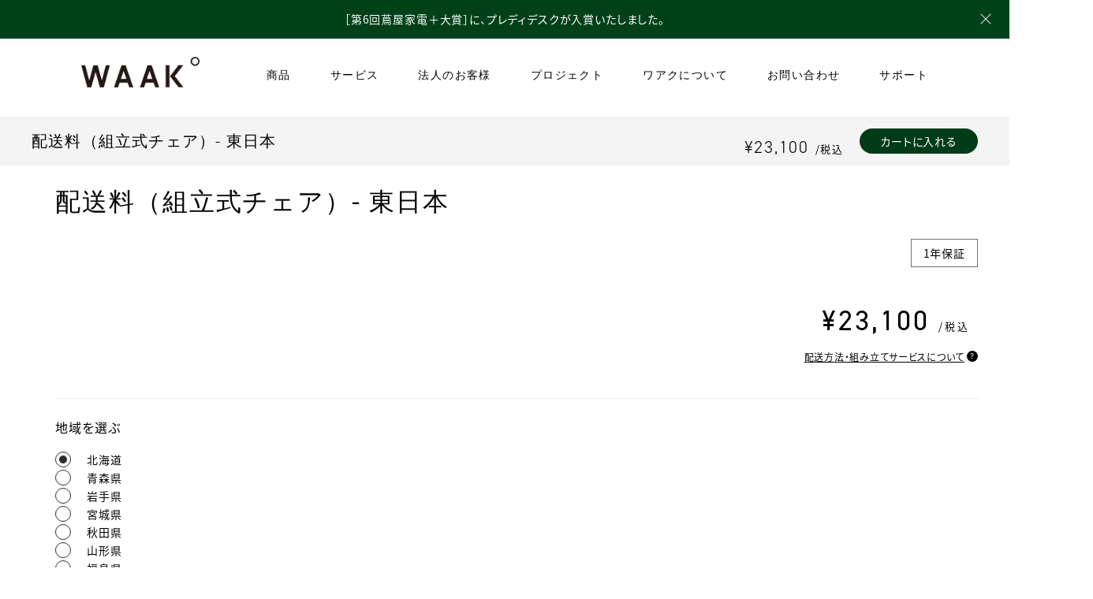

--- FILE ---
content_type: text/html; charset=utf-8
request_url: https://waak.space/products/deliverycharge-ergohuman_egg1
body_size: 83116
content:
<!doctype html>
<html class="no-js" lang="ja">
  
<head>
  <!-- optimize -->
  <script src="https://www.googleoptimize.com/optimize.js?id=OPT-MSDCQW5"></script>
  <meta charset="utf-8">
  <meta http-equiv="X-UA-Compatible" content="IE=edge,chrome=1">
  <meta name="viewport" content="width=device-width,initial-scale=1">
  <meta name="format-detection" content="telephone=no">
  <meta name="robots" content="index" />
  <meta name="robots" content="follow" />
  <meta name=”keywords” content=”WAAK°,WAAK,ワアク,大川家具,テレワーク,在宅ワーク,リモートワーク,デスク,机,国産家具,ウォールナット,オーク,無垢材,PCデスク,木製家具,高級家具,昇降式デスク,スタンディングデスク,ダイニングテーブル,仕事用デスク,コンセント付き,収納付き”>
  <meta name="theme-color" content="#000000">
  


  
  <link rel="preconnect" href="https://cdn.shopify.com" crossorigin>
  <link rel="preconnect" href="https://fonts.shopifycdn.com" crossorigin>
  <link rel="preconnect" href="https://monorail-edge.shopifysvc.com">
    

  <script src="https://code.jquery.com/jquery-3.6.0.min.js" integrity="sha256-/xUj+3OJU5yExlq6GSYGSHk7tPXikynS7ogEvDej/m4=" crossorigin="anonymous"></script>
  <script src="https://cdnjs.cloudflare.com/ajax/libs/color-thief/2.3.0/color-thief.umd.js"></script>
  <script src="//waak.space/cdn/shop/t/20/assets/load.js?v=155618444529368927341692543719"></script>

  <!-- 3D表示 -->
  <script src="https://cdn.shopifycloud.com/ar-quicklook-js/assets/v1/shopify3d.js" crossorigin="anonymous"></script>

  <!-- SmartPayオンサイトメッセージ -->
  <script src="https://js.smartpay.co/messaging.js" data-merchant="pk_live_yJr1K2Cdkptk3tiko3wqOG" defer="defer"></script>
  <link rel="preload" href="//waak.space/cdn/shop/t/20/assets/swiper-bundle.min.css?v=154913688024630526801660051397" as="style">
  <link rel="preload" href="//waak.space/cdn/shop/t/20/assets/animation.css?v=95777197091594674321660051398" as="style">
  <link rel="preload" href="//waak.space/cdn/shop/t/20/assets/style.css?v=98058659898682631321733231603" as="style">
  <link rel="preload" href="//waak.space/cdn/shop/t/20/assets/theme.css?v=8691327915172293771764257112" as="style">
  <link rel="preload" href="//waak.space/cdn/shop/t/20/assets/theme.custom.css?v=67357224731087810971664498510" as="style">
  <link rel="preload" href="//waak.space/cdn/shop/t/20/assets/common.css?v=181938931397542558891743428291" as="style">
  <link rel="preload" as="font" href="" type="font/woff2" crossorigin>
  <link rel="preload" as="font" href="" type="font/woff2" crossorigin>
  <link rel="preload" as="font" href="" type="font/woff2" crossorigin>
  <link rel="preload" href="//waak.space/cdn/shop/t/20/assets/theme.js?v=113404056443850928571745329263" as="script">
  <link rel="preload" href="//waak.space/cdn/shop/t/20/assets/lazysizes.js?v=51496335936027603421660051401" as="script">
  <link rel="preload" href="//waak.space/cdn/shop/t/20/assets/custom.css?v=86478740762496332731764253252" as="style">
    
<link rel="canonical" href="https://waak.space/products/deliverycharge-ergohuman_egg1">

  
  <link rel="shortcut icon" href="//waak.space/cdn/shop/files/favicon.ico?v=11370843130262730024" type="image/vnd.microsoft.icon">
  <link rel="icon" href="//waak.space/cdn/shop/files/favicon.ico?v=11370843130262730024" type="image/vnd.microsoft.icon"><title>配送料（組立式チェア）- 東日本
&ndash; WAAK°</title><!-- /snippets/social-meta-tags.liquid -->


<!--  -->

<meta property="og:site_name" content="WAAK°">
<meta property="og:url" content="https://waak.space/products/deliverycharge-ergohuman_egg1">
<meta property="og:title" content="配送料（組立式チェア）- 東日本">
<meta property="og:type" content="product">
<meta property="og:description" content="ホームオフィス・スモールオフィスに特化した国産家具のメーカーが運営する直販ECサイト。インテリアに合う、オークやウォールナットの無垢材の昇降デスクやテーブル・椅子などの家具を販売しています。"><meta property="og:image" content="http://waak.space/cdn/shop/files/R5_3591.jpg?v=1705677535">
  <meta property="og:image:secure_url" content="https://waak.space/cdn/shop/files/R5_3591.jpg?v=1705677535">
  <meta property="og:image:width" content="2048">
  <meta property="og:image:height" content="1366">
  <meta property="og:price:amount" content="5,500">
  <meta property="og:price:currency" content="JPY">


<meta property="fb:app_id" content="369158998405570">


  <meta name="twitter:site" content="@waakspace">

<meta name="twitter:card" content="summary">
<meta name="twitter:title" content="配送料（組立式チェア）- 東日本">
<meta name="twitter:description" content="ホームオフィス・スモールオフィスに特化した国産家具のメーカーが運営する直販ECサイト。インテリアに合う、オークやウォールナットの無垢材の昇降デスクやテーブル・椅子などの家具を販売しています。">


  
<style data-shopify>
:root {
    --color-text: #000000;
    --color-text-rgb: 0, 0, 0;
    --color-body-text: #000000;
    --color-sale-text: #EA0606;
    --color-small-button-text-border: #000000;
    --color-text-field: #ffffff;
    --color-text-field-text: #000000;
    --color-text-field-text-rgb: 0, 0, 0;

    --color-btn-primary: #000000;
    --color-btn-primary-darker: #000000;
    --color-btn-primary-text: #ffffff;

    --color-blankstate: rgba(0, 0, 0, 0.35);
    --color-blankstate-border: rgba(0, 0, 0, 0.2);
    --color-blankstate-background: rgba(0, 0, 0, 0.1);

    --color-text-focus:#404040;
    --color-overlay-text-focus:#e6e6e6;
    --color-btn-primary-focus:#404040;
    --color-btn-social-focus:#d2d2d2;
    --color-small-button-text-border-focus:#404040;
    --predictive-search-focus:#f2f2f2;

    --color-body: #ffffff;
    --color-bg: #ffffff;
    --color-bg-rgb: 255, 255, 255;
    --color-bg-alt: rgba(0, 0, 0, 0.05);
    --color-bg-currency-selector: rgba(0, 0, 0, 0.2);

    --color-overlay-title-text: #ffffff;
    --color-image-overlay: #685858;
    --color-image-overlay-rgb: 104, 88, 88;--opacity-image-overlay: 0.4;--hover-overlay-opacity: 0.8;

    --color-border: #ebebeb;
    --color-border-form: #cccccc;
    --color-border-form-darker: #b3b3b3;

    --svg-select-icon: url(//waak.space/cdn/shop/files/ico-select.svg?v=12150128828207667836);
    --slick-img-url: url(//waak.space/cdn/shop/files/ajax-loader.gif?v=4135686330247201572);

    --font-weight-body--bold: 700;
    --font-weight-body--bolder: 700;

    --font-stack-header: din-2014, noto-sans-cjk-jp, Arial, sans-serif;
    --font-style-header: normal;
    --font-weight-header: 700;

    --font-stack-body: Helvetica, Arial, sans-serif;
    --font-style-body: normal;
    --font-weight-body: 400;

    --font-size-header: 26;

    --font-size-base: 15;

    --font-h1-desktop: 35;
    --font-h1-mobile: 32;
    --font-h2-desktop: 20;
    --font-h2-mobile: 18;
    --font-h3-mobile: 20;
    --font-h4-desktop: 17;
    --font-h4-mobile: 15;
    --font-h5-desktop: 15;
    --font-h5-mobile: 13;
    --font-h6-desktop: 14;
    --font-h6-mobile: 12;

    --font-mega-title-large-desktop: 65;

    --font-rich-text-large: 17;
    --font-rich-text-small: 13;

    
--color-video-bg: #f2f2f2;

    
    --global-color-image-loader-primary: rgba(0, 0, 0, 0.06);
    --global-color-image-loader-secondary: rgba(0, 0, 0, 0.12);
  }
</style>


  <style>*,::after,::before{box-sizing:border-box}body{margin:0}body,html{background-color:var(--color-body)}body,button{font-size:calc(var(--font-size-base) * 1px);font-family:var(--font-stack-body);font-style:var(--font-style-body);font-weight:var(--font-weight-body);color:var(--color-text);line-height:1.5}body,button{-webkit-font-smoothing:antialiased;-webkit-text-size-adjust:100%}.border-bottom{border-bottom:1px solid var(--color-border)}.btn--link{background-color:transparent;border:0;margin:0;color:var(--color-text);text-align:left}.text-right{text-align:right}.icon{display:inline-block;width:20px;height:20px;vertical-align:middle;fill:currentColor}.icon__fallback-text,.visually-hidden{position:absolute!important;overflow:hidden;clip:rect(0 0 0 0);height:1px;width:1px;margin:-1px;padding:0;border:0}svg.icon:not(.icon--full-color) circle,svg.icon:not(.icon--full-color) ellipse,svg.icon:not(.icon--full-color) g,svg.icon:not(.icon--full-color) line,svg.icon:not(.icon--full-color) path,svg.icon:not(.icon--full-color) polygon,svg.icon:not(.icon--full-color) polyline,svg.icon:not(.icon--full-color) rect,symbol.icon:not(.icon--full-color) circle,symbol.icon:not(.icon--full-color) ellipse,symbol.icon:not(.icon--full-color) g,symbol.icon:not(.icon--full-color) line,symbol.icon:not(.icon--full-color) path,symbol.icon:not(.icon--full-color) polygon,symbol.icon:not(.icon--full-color) polyline,symbol.icon:not(.icon--full-color) rect{fill:inherit;stroke:inherit}li{list-style:none}.list--inline{padding:0;margin:0}.list--inline>li{display:inline-block;margin-bottom:0;vertical-align:middle}a{color:var(--color-text);text-decoration:none}.h1,.h2,h1,h2{margin:0 0 17.5px;font-family:var(--font-stack-header);font-style:var(--font-style-header);font-weight:var(--font-weight-header);line-height:1.2;overflow-wrap:break-word;word-wrap:break-word}.h1 a,.h2 a,h1 a,h2 a{color:inherit;text-decoration:none;font-weight:inherit}.h1,h1{font-size:calc(((var(--font-h1-desktop))/ (var(--font-size-base))) * 1em);text-transform:none;letter-spacing:0}@media only screen and (max-width:749px){.h1,h1{font-size:calc(((var(--font-h1-mobile))/ (var(--font-size-base))) * 1em)}}.h2,h2{font-size:calc(((var(--font-h2-desktop))/ (var(--font-size-base))) * 1em);text-transform:uppercase;letter-spacing:.1em}@media only screen and (max-width:749px){.h2,h2{font-size:calc(((var(--font-h2-mobile))/ (var(--font-size-base))) * 1em)}}p{color:var(--color-body-text);margin:0 0 19.44444px}@media only screen and (max-width:749px){p{font-size:calc(((var(--font-size-base) - 1)/ (var(--font-size-base))) * 1em)}}p:last-child{margin-bottom:0}@media only screen and (max-width:749px){.small--hide{display:none!important}}.grid{list-style:none;margin:0;padding:0;margin-left:-30px}.grid::after{content:'';display:table;clear:both}@media only screen and (max-width:749px){.grid{margin-left:0 !important}.grid--table{width:100% !important}}.grid::after{content:'';display:table;clear:both}.grid--no-gutters{margin-left:52px}.grid--no-gutters .grid__item{padding-left:0}.grid--table{display:table;table-layout:fixed;width:calc(100% - 52px)}.grid--table>.grid__item{float:none;display:table-cell;vertical-align:middle}.grid__item{float:left;padding-left:30px;width:100%}@media only screen and (max-width:749px){.grid__item{padding-left:22px}}.grid__item[class*="--push"]{position:relative}@media only screen and (min-width:750px){.medium-up--one-quarter{width:25%}.medium-up--push-one-third{width:33.33%}.medium-up--one-half{width:50%}.medium-up--push-one-third{left:33.33%;position:relative}}.site-header{position:relative;background-color:var(--color-body)}@media only screen and (max-width:749px){.site-header{border-bottom:1px solid var(--color-border)}}@media only screen and (min-width:750px){.site-header{padding:0 55px}.site-header.logo--center{padding-top:30px}}.site-header__logo{margin:15px 0}.logo-align--center .site-header__logo{text-align:center;margin:0 auto}@media only screen and (max-width:749px){.logo-align--center .site-header__logo{text-align:left;margin:15px 0}}@media only screen and (max-width:749px){.site-header__logo{padding-left:22px;text-align:left}.site-header__logo img{margin:0}}.site-header__logo-link{display:inline-block;word-break:break-word}@media only screen and (min-width:750px){.logo-align--center .site-header__logo-link{margin:0 auto}}.site-header__logo-image{display:block}@media only screen and (min-width:750px){.site-header__logo-image{margin:0 auto}}.site-header__logo-image img{width:100%}.site-header__logo-image--centered img{margin:0 auto}.site-header__logo img{display:block}.site-header__icons{position:relative;white-space:nowrap}@media only screen and (max-width:749px){.site-header__icons{width:auto;padding-right:13px}.site-header__icons .btn--link,.site-header__icons .site-header__cart{font-size:calc(((var(--font-size-base))/ (var(--font-size-base))) * 1em)}}.site-header__icons-wrapper{position:relative;display:-webkit-flex;display:-ms-flexbox;display:flex;width:100%;-ms-flex-align:center;-webkit-align-items:center;-moz-align-items:center;-ms-align-items:center;-o-align-items:center;align-items:center;-webkit-justify-content:flex-end;-ms-justify-content:flex-end;justify-content:flex-end}.site-header__account,.site-header__cart,.site-header__search{position:relative}.site-header__search.site-header__icon{display:none}@media only screen and (min-width:1400px){.site-header__search.site-header__icon{display:block}}.site-header__search-toggle{display:block}@media only screen and (min-width:750px){.site-header__account,.site-header__cart{padding:10px 11px}}.site-header__cart-title,.site-header__search-title{position:absolute!important;overflow:hidden;clip:rect(0 0 0 0);height:1px;width:1px;margin:-1px;padding:0;border:0;display:block;vertical-align:middle}.site-header__cart-title{margin-right:3px}.site-header__cart-count{display:flex;align-items:center;justify-content:center;position:absolute;right:.4rem;top:.2rem;font-weight:700;background-color:var(--color-btn-primary);color:var(--color-btn-primary-text);border-radius:50%;min-width:1em;height:1em}.site-header__cart-count span{font-family:HelveticaNeue,"Helvetica Neue",Helvetica,Arial,sans-serif;font-size:calc(11em / 16);line-height:1}@media only screen and (max-width:749px){.site-header__cart-count{top:calc(7em / 16);right:0;border-radius:50%;min-width:calc(19em / 16);height:calc(19em / 16)}}@media only screen and (max-width:749px){.site-header__cart-count span{padding:.25em calc(6em / 16);font-size:12px}}.site-header__menu{display:none}@media only screen and (max-width:749px){.site-header__icon{display:inline-block;vertical-align:middle;padding:10px 11px;margin:0}}@media only screen and (min-width:750px){.site-header__icon .icon-search{margin-right:3px}}.announcement-bar{z-index:10;position:relative;text-align:center;border-bottom:1px solid transparent;padding:2px}.announcement-bar__link{display:block}.announcement-bar__message{display:block;padding:11px 22px;font-size:calc(((16)/ (var(--font-size-base))) * 1em);font-weight:var(--font-weight-header)}@media only screen and (min-width:750px){.announcement-bar__message{padding-left:55px;padding-right:55px}}.site-nav{position:relative;padding:0;text-align:center;margin:25px 0}.site-nav a{padding:3px 10px}.site-nav__link{display:block;white-space:nowrap}.site-nav--centered .site-nav__link{padding-top:0}.site-nav__link .icon-chevron-down{width:calc(8em / 16);height:calc(8em / 16);margin-left:.5rem}.site-nav__label{border-bottom:1px solid transparent}.site-nav__link--active .site-nav__label{border-bottom-color:var(--color-text)}.site-nav__link--button{border:none;background-color:transparent;padding:3px 10px}.site-header__mobile-nav{z-index:11;position:relative;background-color:var(--color-body)}@media only screen and (max-width:749px){.site-header__mobile-nav{display:-webkit-flex;display:-ms-flexbox;display:flex;width:100%;-ms-flex-align:center;-webkit-align-items:center;-moz-align-items:center;-ms-align-items:center;-o-align-items:center;align-items:center}}.mobile-nav--open .icon-close{display:none}.main-content{opacity:0}.main-content .shopify-section{display:none}.main-content .shopify-section:first-child{display:inherit}.critical-hidden{display:none}</style>

  
  <script>
    window.performance.mark('debut:theme_stylesheet_loaded.start');

    function onLoadStylesheet() {
      performance.mark('debut:theme_stylesheet_loaded.end');
      performance.measure('debut:theme_stylesheet_loaded', 'debut:theme_stylesheet_loaded.start', 'debut:theme_stylesheet_loaded.end');

      var url = "//waak.space/cdn/shop/t/20/assets/theme.css?v=8691327915172293771764257112";
      var link = document.querySelector('link[href="' + url + '"]');
      link.loaded = true;
      link.dispatchEvent(new Event('load'));
    }
  </script>

   

  <link rel="stylesheet" href="//waak.space/cdn/shop/t/20/assets/animation.css?v=95777197091594674321660051398" type="text/css">
  <link rel="stylesheet" href="//waak.space/cdn/shop/t/20/assets/theme.css?v=8691327915172293771764257112" type="text/css" media="print" onload="this.media='all';onLoadStylesheet()">
  <link rel="stylesheet" href="//waak.space/cdn/shop/t/20/assets/style.css?v=98058659898682631321733231603" type="text/css" media="print" onload="this.media='all';onLoadStylesheet()">
  <link rel="stylesheet" href="//waak.space/cdn/shop/t/20/assets/swiper-bundle.min.css?v=154913688024630526801660051397" type="text/css" media="print" onload="this.media='all';onLoadStylesheet()">
  <link rel="stylesheet" href="//waak.space/cdn/shop/t/20/assets/common.css?v=181938931397542558891743428291" type="text/css" media="print" onload="this.media='all';onLoadStylesheet()">
  <link rel="stylesheet" href="//waak.space/cdn/shop/t/20/assets/custom.css?v=86478740762496332731764253252" type="text/css" media="print" onload="this.media='all';onLoadStylesheet()">
  
  
  <style>
    
    
    
    
    
    
  </style>

  <script>
    var theme = {
      breakpoints: {
        medium: 750,
        large: 990,
        widescreen: 1400
      },
      strings: {
        addToCart: "カートに追加する",
        soldOut: "売り切れ",
        unavailable: "お取り扱いできません",
        regularPrice: "通常価格",
        salePrice: "販売価格",
        sale: "セール",
        fromLowestPrice: "[price]から",
        vendor: "販売元",
        showMore: "さらに表示する",
        showLess: "表示を減らす",
        searchFor: "検索する",
        addressError: "住所を調べる際にエラーが発生しました",
        addressNoResults: "その住所は見つかりませんでした",
        addressQueryLimit: "Google APIの使用量の制限を超えました。\u003ca href=\"https:\/\/developers.google.com\/maps\/premium\/usage-limits\"\u003eプレミアムプラン\u003c\/a\u003eへのアップグレードをご検討ください。",
        authError: "あなたのGoogle Mapsのアカウント認証で問題が発生しました。",
        newWindow: "新しいウィンドウで開く",
        external: "外部のウェブサイトに移動します。",
        newWindowExternal: "外部のウェブサイトを新しいウィンドウで開く",
        removeLabel: "[product] を削除する",
        update: "アップデート",
        quantity: "数量",
        discountedTotal: "ディスカウント合計",
        regularTotal: "通常合計",
        priceColumn: "ディスカウントの詳細については価格列を参照してください。",
        quantityMinimumMessage: "数量は1以上でなければなりません",
        cartError: "お客様のカートをアップデートするときにエラーが発生しました。再度お試しください。",
        removedItemMessage: "カートから \u003cspan class=\"cart__removed-product-details\"\u003e([quantity]) 個の[link]\u003c\/span\u003eが消去されました。",
        unitPrice: "単価",
        unitPriceSeparator: "あたり",
        oneCartCount: "1個のアイテム",
        otherCartCount: "[count]個のアイテム",
        quantityLabel: "数量: [count]",
        products: "商品",
        loading: "読み込んでいます",
        number_of_results: "[result_number]\/[results_count]",
        number_of_results_found: "[results_count]件の結果が見つかりました",
        one_result_found: "1件の結果が見つかりました"
      },
      moneyFormat: "¥{{amount_no_decimals}}",
      moneyFormatWithCurrency: "¥{{amount_no_decimals}}",
      settings: {
        predictiveSearchEnabled: true,
        predictiveSearchShowPrice: false,
        predictiveSearchShowVendor: false
      },
      stylesheet: "//waak.space/cdn/shop/t/20/assets/theme.css?v=8691327915172293771764257112"
    }

    document.documentElement.className = document.documentElement.className.replace('no-js', 'js');
  </script><script src="//waak.space/cdn/shop/t/20/assets/swiper-bundle.min.js?v=119542735439054474961660051402"></script>
  
  <script src="//waak.space/cdn/shop/t/20/assets/theme.js?v=113404056443850928571745329263" defer="defer"></script>
  <script src="//waak.space/cdn/shop/t/20/assets/lazysizes.js?v=51496335936027603421660051401" async="async"></script>
  
  <script type="text/javascript">
    if (window.MSInputMethodContext && document.documentMode) {
      var scripts = document.getElementsByTagName('script')[0];
      var polyfill = document.createElement("script");
      polyfill.defer = true;
      polyfill.src = "//waak.space/cdn/shop/t/20/assets/ie11CustomProperties.min.js?v=146208399201472936201660051397";

      scripts.parentNode.insertBefore(polyfill, scripts);
    }
  </script>

  <script>window.performance && window.performance.mark && window.performance.mark('shopify.content_for_header.start');</script><meta name="robots" content="noindex,nofollow">
<meta name="facebook-domain-verification" content="t77jgx4gmaru3ypasupnkxeoqb0apm">
<meta name="google-site-verification" content="h1ErDXZZBjMCPTNaSmWl9Ao_mc7OxYe6RlOmMgdZKvY">
<meta id="shopify-digital-wallet" name="shopify-digital-wallet" content="/26496073771/digital_wallets/dialog">
<meta name="shopify-checkout-api-token" content="9f5769bfa80c9b4003631c3235919c3e">
<meta id="in-context-paypal-metadata" data-shop-id="26496073771" data-venmo-supported="false" data-environment="production" data-locale="ja_JP" data-paypal-v4="true" data-currency="JPY">
<link rel="alternate" type="application/json+oembed" href="https://waak.space/products/deliverycharge-ergohuman_egg1.oembed">
<script async="async" src="/checkouts/internal/preloads.js?locale=ja-JP"></script>
<link rel="preconnect" href="https://shop.app" crossorigin="anonymous">
<script async="async" src="https://shop.app/checkouts/internal/preloads.js?locale=ja-JP&shop_id=26496073771" crossorigin="anonymous"></script>
<script id="apple-pay-shop-capabilities" type="application/json">{"shopId":26496073771,"countryCode":"JP","currencyCode":"JPY","merchantCapabilities":["supports3DS"],"merchantId":"gid:\/\/shopify\/Shop\/26496073771","merchantName":"WAAK°","requiredBillingContactFields":["postalAddress","email","phone"],"requiredShippingContactFields":["postalAddress","email","phone"],"shippingType":"shipping","supportedNetworks":["visa","masterCard","amex","jcb","discover"],"total":{"type":"pending","label":"WAAK°","amount":"1.00"},"shopifyPaymentsEnabled":true,"supportsSubscriptions":true}</script>
<script id="shopify-features" type="application/json">{"accessToken":"9f5769bfa80c9b4003631c3235919c3e","betas":["rich-media-storefront-analytics"],"domain":"waak.space","predictiveSearch":false,"shopId":26496073771,"locale":"ja"}</script>
<script>var Shopify = Shopify || {};
Shopify.shop = "waakstore.myshopify.com";
Shopify.locale = "ja";
Shopify.currency = {"active":"JPY","rate":"1.0"};
Shopify.country = "JP";
Shopify.theme = {"name":"WAAK_dev\/master","id":124455911467,"schema_name":"Debut","schema_version":"17.9.3","theme_store_id":null,"role":"main"};
Shopify.theme.handle = "null";
Shopify.theme.style = {"id":null,"handle":null};
Shopify.cdnHost = "waak.space/cdn";
Shopify.routes = Shopify.routes || {};
Shopify.routes.root = "/";</script>
<script type="module">!function(o){(o.Shopify=o.Shopify||{}).modules=!0}(window);</script>
<script>!function(o){function n(){var o=[];function n(){o.push(Array.prototype.slice.apply(arguments))}return n.q=o,n}var t=o.Shopify=o.Shopify||{};t.loadFeatures=n(),t.autoloadFeatures=n()}(window);</script>
<script>
  window.ShopifyPay = window.ShopifyPay || {};
  window.ShopifyPay.apiHost = "shop.app\/pay";
  window.ShopifyPay.redirectState = null;
</script>
<script id="shop-js-analytics" type="application/json">{"pageType":"product"}</script>
<script defer="defer" async type="module" src="//waak.space/cdn/shopifycloud/shop-js/modules/v2/client.init-shop-cart-sync_Cun6Ba8E.ja.esm.js"></script>
<script defer="defer" async type="module" src="//waak.space/cdn/shopifycloud/shop-js/modules/v2/chunk.common_DGWubyOB.esm.js"></script>
<script type="module">
  await import("//waak.space/cdn/shopifycloud/shop-js/modules/v2/client.init-shop-cart-sync_Cun6Ba8E.ja.esm.js");
await import("//waak.space/cdn/shopifycloud/shop-js/modules/v2/chunk.common_DGWubyOB.esm.js");

  window.Shopify.SignInWithShop?.initShopCartSync?.({"fedCMEnabled":true,"windoidEnabled":true});

</script>
<script>
  window.Shopify = window.Shopify || {};
  if (!window.Shopify.featureAssets) window.Shopify.featureAssets = {};
  window.Shopify.featureAssets['shop-js'] = {"shop-cart-sync":["modules/v2/client.shop-cart-sync_kpadWrR6.ja.esm.js","modules/v2/chunk.common_DGWubyOB.esm.js"],"init-fed-cm":["modules/v2/client.init-fed-cm_deEwcgdG.ja.esm.js","modules/v2/chunk.common_DGWubyOB.esm.js"],"shop-button":["modules/v2/client.shop-button_Bgl7Akkx.ja.esm.js","modules/v2/chunk.common_DGWubyOB.esm.js"],"shop-cash-offers":["modules/v2/client.shop-cash-offers_CGfJizyJ.ja.esm.js","modules/v2/chunk.common_DGWubyOB.esm.js","modules/v2/chunk.modal_Ba7vk6QP.esm.js"],"init-windoid":["modules/v2/client.init-windoid_DLaIoEuB.ja.esm.js","modules/v2/chunk.common_DGWubyOB.esm.js"],"shop-toast-manager":["modules/v2/client.shop-toast-manager_BZdAlEPY.ja.esm.js","modules/v2/chunk.common_DGWubyOB.esm.js"],"init-shop-email-lookup-coordinator":["modules/v2/client.init-shop-email-lookup-coordinator_BxGPdBrh.ja.esm.js","modules/v2/chunk.common_DGWubyOB.esm.js"],"init-shop-cart-sync":["modules/v2/client.init-shop-cart-sync_Cun6Ba8E.ja.esm.js","modules/v2/chunk.common_DGWubyOB.esm.js"],"avatar":["modules/v2/client.avatar_BTnouDA3.ja.esm.js"],"pay-button":["modules/v2/client.pay-button_iRJggQYg.ja.esm.js","modules/v2/chunk.common_DGWubyOB.esm.js"],"init-customer-accounts":["modules/v2/client.init-customer-accounts_BbQrQ-BF.ja.esm.js","modules/v2/client.shop-login-button_CXxZBmJa.ja.esm.js","modules/v2/chunk.common_DGWubyOB.esm.js","modules/v2/chunk.modal_Ba7vk6QP.esm.js"],"init-shop-for-new-customer-accounts":["modules/v2/client.init-shop-for-new-customer-accounts_48e-446J.ja.esm.js","modules/v2/client.shop-login-button_CXxZBmJa.ja.esm.js","modules/v2/chunk.common_DGWubyOB.esm.js","modules/v2/chunk.modal_Ba7vk6QP.esm.js"],"shop-login-button":["modules/v2/client.shop-login-button_CXxZBmJa.ja.esm.js","modules/v2/chunk.common_DGWubyOB.esm.js","modules/v2/chunk.modal_Ba7vk6QP.esm.js"],"init-customer-accounts-sign-up":["modules/v2/client.init-customer-accounts-sign-up_Bb65hYMR.ja.esm.js","modules/v2/client.shop-login-button_CXxZBmJa.ja.esm.js","modules/v2/chunk.common_DGWubyOB.esm.js","modules/v2/chunk.modal_Ba7vk6QP.esm.js"],"shop-follow-button":["modules/v2/client.shop-follow-button_BO2OQvUT.ja.esm.js","modules/v2/chunk.common_DGWubyOB.esm.js","modules/v2/chunk.modal_Ba7vk6QP.esm.js"],"checkout-modal":["modules/v2/client.checkout-modal__QRFVvMA.ja.esm.js","modules/v2/chunk.common_DGWubyOB.esm.js","modules/v2/chunk.modal_Ba7vk6QP.esm.js"],"lead-capture":["modules/v2/client.lead-capture_Be4qr8sG.ja.esm.js","modules/v2/chunk.common_DGWubyOB.esm.js","modules/v2/chunk.modal_Ba7vk6QP.esm.js"],"shop-login":["modules/v2/client.shop-login_BCaq99Td.ja.esm.js","modules/v2/chunk.common_DGWubyOB.esm.js","modules/v2/chunk.modal_Ba7vk6QP.esm.js"],"payment-terms":["modules/v2/client.payment-terms_C-1Cu6jg.ja.esm.js","modules/v2/chunk.common_DGWubyOB.esm.js","modules/v2/chunk.modal_Ba7vk6QP.esm.js"]};
</script>
<script>(function() {
  var isLoaded = false;
  function asyncLoad() {
    if (isLoaded) return;
    isLoaded = true;
    var urls = ["\/\/www.powr.io\/powr.js?powr-token=waakstore.myshopify.com\u0026external-type=shopify\u0026shop=waakstore.myshopify.com","https:\/\/tools.luckyorange.com\/core\/lo.js?site-id=508086b6\u0026shop=waakstore.myshopify.com","https:\/\/obscure-escarpment-2240.herokuapp.com\/js\/best_custom_product_options.js?shop=waakstore.myshopify.com","https:\/\/cax.channel.io\/shopify\/plugins\/f24228dd-fdae-4caf-9789-f4a9510c57b7.js?shop=waakstore.myshopify.com","https:\/\/d1qnl12h46g6qu.cloudfront.net\/waakstore.myshopify.com.js?shop=waakstore.myshopify.com","https:\/\/ngc-note-field-app.com\/js\/check_history.js?shop=waakstore.myshopify.com","https:\/\/delivery-date-and-time-picker.amp.tokyo\/script_tags\/cart_attributes.js?shop=waakstore.myshopify.com"];
    for (var i = 0; i < urls.length; i++) {
      var s = document.createElement('script');
      s.type = 'text/javascript';
      s.async = true;
      s.src = urls[i];
      var x = document.getElementsByTagName('script')[0];
      x.parentNode.insertBefore(s, x);
    }
  };
  if(window.attachEvent) {
    window.attachEvent('onload', asyncLoad);
  } else {
    window.addEventListener('load', asyncLoad, false);
  }
})();</script>
<script id="__st">var __st={"a":26496073771,"offset":32400,"reqid":"2256df25-6fdf-4cf1-898e-2cd43be0d474-1768690899","pageurl":"waak.space\/products\/deliverycharge-ergohuman_egg1","u":"b5f502f30b76","p":"product","rtyp":"product","rid":7124496482347};</script>
<script>window.ShopifyPaypalV4VisibilityTracking = true;</script>
<script id="captcha-bootstrap">!function(){'use strict';const t='contact',e='account',n='new_comment',o=[[t,t],['blogs',n],['comments',n],[t,'customer']],c=[[e,'customer_login'],[e,'guest_login'],[e,'recover_customer_password'],[e,'create_customer']],r=t=>t.map((([t,e])=>`form[action*='/${t}']:not([data-nocaptcha='true']) input[name='form_type'][value='${e}']`)).join(','),a=t=>()=>t?[...document.querySelectorAll(t)].map((t=>t.form)):[];function s(){const t=[...o],e=r(t);return a(e)}const i='password',u='form_key',d=['recaptcha-v3-token','g-recaptcha-response','h-captcha-response',i],f=()=>{try{return window.sessionStorage}catch{return}},m='__shopify_v',_=t=>t.elements[u];function p(t,e,n=!1){try{const o=window.sessionStorage,c=JSON.parse(o.getItem(e)),{data:r}=function(t){const{data:e,action:n}=t;return t[m]||n?{data:e,action:n}:{data:t,action:n}}(c);for(const[e,n]of Object.entries(r))t.elements[e]&&(t.elements[e].value=n);n&&o.removeItem(e)}catch(o){console.error('form repopulation failed',{error:o})}}const l='form_type',E='cptcha';function T(t){t.dataset[E]=!0}const w=window,h=w.document,L='Shopify',v='ce_forms',y='captcha';let A=!1;((t,e)=>{const n=(g='f06e6c50-85a8-45c8-87d0-21a2b65856fe',I='https://cdn.shopify.com/shopifycloud/storefront-forms-hcaptcha/ce_storefront_forms_captcha_hcaptcha.v1.5.2.iife.js',D={infoText:'hCaptchaによる保護',privacyText:'プライバシー',termsText:'利用規約'},(t,e,n)=>{const o=w[L][v],c=o.bindForm;if(c)return c(t,g,e,D).then(n);var r;o.q.push([[t,g,e,D],n]),r=I,A||(h.body.append(Object.assign(h.createElement('script'),{id:'captcha-provider',async:!0,src:r})),A=!0)});var g,I,D;w[L]=w[L]||{},w[L][v]=w[L][v]||{},w[L][v].q=[],w[L][y]=w[L][y]||{},w[L][y].protect=function(t,e){n(t,void 0,e),T(t)},Object.freeze(w[L][y]),function(t,e,n,w,h,L){const[v,y,A,g]=function(t,e,n){const i=e?o:[],u=t?c:[],d=[...i,...u],f=r(d),m=r(i),_=r(d.filter((([t,e])=>n.includes(e))));return[a(f),a(m),a(_),s()]}(w,h,L),I=t=>{const e=t.target;return e instanceof HTMLFormElement?e:e&&e.form},D=t=>v().includes(t);t.addEventListener('submit',(t=>{const e=I(t);if(!e)return;const n=D(e)&&!e.dataset.hcaptchaBound&&!e.dataset.recaptchaBound,o=_(e),c=g().includes(e)&&(!o||!o.value);(n||c)&&t.preventDefault(),c&&!n&&(function(t){try{if(!f())return;!function(t){const e=f();if(!e)return;const n=_(t);if(!n)return;const o=n.value;o&&e.removeItem(o)}(t);const e=Array.from(Array(32),(()=>Math.random().toString(36)[2])).join('');!function(t,e){_(t)||t.append(Object.assign(document.createElement('input'),{type:'hidden',name:u})),t.elements[u].value=e}(t,e),function(t,e){const n=f();if(!n)return;const o=[...t.querySelectorAll(`input[type='${i}']`)].map((({name:t})=>t)),c=[...d,...o],r={};for(const[a,s]of new FormData(t).entries())c.includes(a)||(r[a]=s);n.setItem(e,JSON.stringify({[m]:1,action:t.action,data:r}))}(t,e)}catch(e){console.error('failed to persist form',e)}}(e),e.submit())}));const S=(t,e)=>{t&&!t.dataset[E]&&(n(t,e.some((e=>e===t))),T(t))};for(const o of['focusin','change'])t.addEventListener(o,(t=>{const e=I(t);D(e)&&S(e,y())}));const B=e.get('form_key'),M=e.get(l),P=B&&M;t.addEventListener('DOMContentLoaded',(()=>{const t=y();if(P)for(const e of t)e.elements[l].value===M&&p(e,B);[...new Set([...A(),...v().filter((t=>'true'===t.dataset.shopifyCaptcha))])].forEach((e=>S(e,t)))}))}(h,new URLSearchParams(w.location.search),n,t,e,['guest_login'])})(!0,!0)}();</script>
<script integrity="sha256-4kQ18oKyAcykRKYeNunJcIwy7WH5gtpwJnB7kiuLZ1E=" data-source-attribution="shopify.loadfeatures" defer="defer" src="//waak.space/cdn/shopifycloud/storefront/assets/storefront/load_feature-a0a9edcb.js" crossorigin="anonymous"></script>
<script crossorigin="anonymous" defer="defer" src="//waak.space/cdn/shopifycloud/storefront/assets/shopify_pay/storefront-65b4c6d7.js?v=20250812"></script>
<script data-source-attribution="shopify.dynamic_checkout.dynamic.init">var Shopify=Shopify||{};Shopify.PaymentButton=Shopify.PaymentButton||{isStorefrontPortableWallets:!0,init:function(){window.Shopify.PaymentButton.init=function(){};var t=document.createElement("script");t.src="https://waak.space/cdn/shopifycloud/portable-wallets/latest/portable-wallets.ja.js",t.type="module",document.head.appendChild(t)}};
</script>
<script data-source-attribution="shopify.dynamic_checkout.buyer_consent">
  function portableWalletsHideBuyerConsent(e){var t=document.getElementById("shopify-buyer-consent"),n=document.getElementById("shopify-subscription-policy-button");t&&n&&(t.classList.add("hidden"),t.setAttribute("aria-hidden","true"),n.removeEventListener("click",e))}function portableWalletsShowBuyerConsent(e){var t=document.getElementById("shopify-buyer-consent"),n=document.getElementById("shopify-subscription-policy-button");t&&n&&(t.classList.remove("hidden"),t.removeAttribute("aria-hidden"),n.addEventListener("click",e))}window.Shopify?.PaymentButton&&(window.Shopify.PaymentButton.hideBuyerConsent=portableWalletsHideBuyerConsent,window.Shopify.PaymentButton.showBuyerConsent=portableWalletsShowBuyerConsent);
</script>
<script data-source-attribution="shopify.dynamic_checkout.cart.bootstrap">document.addEventListener("DOMContentLoaded",(function(){function t(){return document.querySelector("shopify-accelerated-checkout-cart, shopify-accelerated-checkout")}if(t())Shopify.PaymentButton.init();else{new MutationObserver((function(e,n){t()&&(Shopify.PaymentButton.init(),n.disconnect())})).observe(document.body,{childList:!0,subtree:!0})}}));
</script>
<link id="shopify-accelerated-checkout-styles" rel="stylesheet" media="screen" href="https://waak.space/cdn/shopifycloud/portable-wallets/latest/accelerated-checkout-backwards-compat.css" crossorigin="anonymous">
<style id="shopify-accelerated-checkout-cart">
        #shopify-buyer-consent {
  margin-top: 1em;
  display: inline-block;
  width: 100%;
}

#shopify-buyer-consent.hidden {
  display: none;
}

#shopify-subscription-policy-button {
  background: none;
  border: none;
  padding: 0;
  text-decoration: underline;
  font-size: inherit;
  cursor: pointer;
}

#shopify-subscription-policy-button::before {
  box-shadow: none;
}

      </style>

<script>window.performance && window.performance.mark && window.performance.mark('shopify.content_for_header.end');</script>

  
  <link rel="stylesheet" href="//waak.space/cdn/shop/t/20/assets/theme.custom.css?v=67357224731087810971664498510" type="text/css">
  
<script async defer src=“https://tools.luckyorange.com/core/lo.js?site-id=508086b6”></script>
  <!-- Global site tag (gtag.js) - Google Analytics GA4-->
  <script async src="https://www.googletagmanager.com/gtag/js?id=G-8Y9QYVS066"></script>
  <script>
    window.dataLayer = window.dataLayer || [];
    function gtag(){dataLayer.push(arguments);}
    gtag('js', new Date());

    gtag('config', 'G-8Y9QYVS066');
  </script>
  
  <meta name="facebook-domain-verification" content="r15pth7ca00gajaoi987x5tc72x4wu" />

  <!-- Google Tag Manager -->
<script>(function(w,d,s,l,i){w[l]=w[l]||[];w[l].push({'gtm.start':
  new Date().getTime(),event:'gtm.js'});var f=d.getElementsByTagName(s)[0],
  j=d.createElement(s),dl=l!='dataLayer'?'&l='+l:'';j.async=true;j.src=
  'https://www.googletagmanager.com/gtm.js?id='+i+dl;f.parentNode.insertBefore(j,f);
  })(window,document,'script','dataLayer','GTM-TXQCTCC');</script>
  <!-- End Google Tag Manager -->
<!--Gem_Page_Header_Script-->
    


<!--End_Gem_Page_Header_Script-->



    

    
  
<!-- BEGIN app block: shopify://apps/judge-me-reviews/blocks/judgeme_core/61ccd3b1-a9f2-4160-9fe9-4fec8413e5d8 --><!-- Start of Judge.me Core -->






<link rel="dns-prefetch" href="https://cdnwidget.judge.me">
<link rel="dns-prefetch" href="https://cdn.judge.me">
<link rel="dns-prefetch" href="https://cdn1.judge.me">
<link rel="dns-prefetch" href="https://api.judge.me">

<script data-cfasync='false' class='jdgm-settings-script'>window.jdgmSettings={"pagination":5,"disable_web_reviews":true,"badge_no_review_text":"レビューなし","badge_n_reviews_text":"（{{ n }}件）","badge_star_color":"#a5af00","hide_badge_preview_if_no_reviews":true,"badge_hide_text":false,"enforce_center_preview_badge":false,"widget_title":"カスタマーレビュー","widget_open_form_text":"レビューを書く","widget_close_form_text":"レビューをキャンセル","widget_refresh_page_text":"ページを更新","widget_summary_text":"{{ number_of_reviews }}  reviews","widget_no_review_text":"最初のレビューを書きましょう","widget_name_field_text":"表示名","widget_verified_name_field_text":"認証された名前（公開）","widget_name_placeholder_text":"表示名","widget_required_field_error_text":"このフィールドは必須です。","widget_email_field_text":"メールアドレス","widget_verified_email_field_text":"認証されたメール（非公開、編集不可）","widget_email_placeholder_text":"あなたのメールアドレス（非公開）","widget_email_field_error_text":"有効なメールアドレスを入力してください。","widget_rating_field_text":"評価","widget_review_title_field_text":"レビュータイトル","widget_review_title_placeholder_text":"レビューにタイトルをつける","widget_review_body_field_text":"レビュー内容","widget_review_body_placeholder_text":"ここに書き始めてください...","widget_pictures_field_text":"写真/動画（任意）","widget_submit_review_text":"レビューを送信","widget_submit_verified_review_text":"認証済みレビューを送信","widget_submit_success_msg_with_auto_publish":"ありがとうございます！数分後にページを更新して、あなたのレビューを確認してください。\u003ca href='https://judge.me/login' target='_blank' rel='nofollow noopener'\u003eJudge.me\u003c/a\u003eにログインすることで、レビューの削除や編集ができます。","widget_submit_success_msg_no_auto_publish":"ありがとうございます！あなたのレビューはショップ管理者の承認を得た後に公開されます。\u003ca href='https://judge.me/login' target='_blank' rel='nofollow noopener'\u003eJudge.me\u003c/a\u003eにログインすることで、レビューの削除や編集ができます。","widget_show_default_reviews_out_of_total_text":"{{ n_reviews }}件のレビューのうち{{ n_reviews_shown }}件を表示しています。","widget_show_all_link_text":"すべて表示","widget_show_less_link_text":"表示を減らす","widget_author_said_text":"{{ reviewer_name }}の言葉：","widget_days_text":"{{ n }}日前","widget_weeks_text":"{{ n }}週間前","widget_months_text":"{{ n }}ヶ月前","widget_years_text":"{{ n }}年前","widget_yesterday_text":"昨日","widget_today_text":"今日","widget_replied_text":"\u003e\u003e {{ shop_name }}の返信：","widget_read_more_text":"続きを読む","widget_reviewer_name_as_initial":"","widget_rating_filter_color":"#fbcd0a","widget_rating_filter_see_all_text":"すべてのレビューを見る","widget_sorting_most_recent_text":"最新順","widget_sorting_highest_rating_text":"最高評価順","widget_sorting_lowest_rating_text":"最低評価順","widget_sorting_with_pictures_text":"写真付きのみ","widget_sorting_most_helpful_text":"最も役立つ順","widget_open_question_form_text":"質問する","widget_reviews_subtab_text":"レビュー","widget_questions_subtab_text":"質問","widget_question_label_text":"質問","widget_answer_label_text":"回答","widget_question_placeholder_text":"ここに質問を書いてください","widget_submit_question_text":"質問を送信","widget_question_submit_success_text":"ご質問ありがとうございます！回答があり次第ご連絡いたします。","widget_star_color":"#a5af00","verified_badge_text":"認証済み","verified_badge_bg_color":"","verified_badge_text_color":"","verified_badge_placement":"left-of-reviewer-name","widget_review_max_height":"","widget_hide_border":false,"widget_social_share":false,"widget_thumb":false,"widget_review_location_show":false,"widget_location_format":"","all_reviews_include_out_of_store_products":true,"all_reviews_out_of_store_text":"（ストア外）","all_reviews_pagination":100,"all_reviews_product_name_prefix_text":"について","enable_review_pictures":true,"enable_question_anwser":false,"widget_theme":"default","review_date_format":"mm/dd/yyyy","default_sort_method":"most-recent","widget_product_reviews_subtab_text":"製品レビュー","widget_shop_reviews_subtab_text":"ショップレビュー","widget_other_products_reviews_text":"他の製品のレビュー","widget_store_reviews_subtab_text":"ショップレビュー","widget_no_store_reviews_text":"この店舗はまだレビューを受け取っていません","widget_web_restriction_product_reviews_text":"この製品に対するレビューはまだありません","widget_no_items_text":"アイテムが見つかりません","widget_show_more_text":"もっと見る","widget_write_a_store_review_text":"ストアレビューを書く","widget_other_languages_heading":"他の言語のレビュー","widget_translate_review_text":"レビューを{{ language }}に翻訳","widget_translating_review_text":"翻訳中...","widget_show_original_translation_text":"原文を表示 ({{ language }})","widget_translate_review_failed_text":"レビューを翻訳できませんでした。","widget_translate_review_retry_text":"再試行","widget_translate_review_try_again_later_text":"後でもう一度お試しください","show_product_url_for_grouped_product":false,"widget_sorting_pictures_first_text":"写真を最初に","show_pictures_on_all_rev_page_mobile":false,"show_pictures_on_all_rev_page_desktop":false,"floating_tab_hide_mobile_install_preference":false,"floating_tab_button_name":"★ レビュー","floating_tab_title":"お客様の声","floating_tab_button_color":"","floating_tab_button_background_color":"","floating_tab_url":"","floating_tab_url_enabled":false,"floating_tab_tab_style":"text","all_reviews_text_badge_text":"お客様は当店を{{ shop.metafields.judgeme.all_reviews_count }}件のレビューに基づいて{{ shop.metafields.judgeme.all_reviews_rating | round: 1 }}/5と評価しています。","all_reviews_text_badge_text_branded_style":"{{ shop.metafields.judgeme.all_reviews_count }}件のレビューに基づいて5つ星中{{ shop.metafields.judgeme.all_reviews_rating | round: 1 }}つ星","is_all_reviews_text_badge_a_link":false,"show_stars_for_all_reviews_text_badge":false,"all_reviews_text_badge_url":"","all_reviews_text_style":"text","all_reviews_text_color_style":"judgeme_brand_color","all_reviews_text_color":"#108474","all_reviews_text_show_jm_brand":true,"featured_carousel_show_header":true,"featured_carousel_title":"お客様の声","testimonials_carousel_title":"お客様の声","videos_carousel_title":"お客様の声","cards_carousel_title":"お客様の声","featured_carousel_count_text":"{{ n }}件のレビューから","featured_carousel_add_link_to_all_reviews_page":false,"featured_carousel_url":"","featured_carousel_show_images":true,"featured_carousel_autoslide_interval":5,"featured_carousel_arrows_on_the_sides":false,"featured_carousel_height":250,"featured_carousel_width":80,"featured_carousel_image_size":0,"featured_carousel_image_height":250,"featured_carousel_arrow_color":"#eeeeee","verified_count_badge_style":"vintage","verified_count_badge_orientation":"horizontal","verified_count_badge_color_style":"judgeme_brand_color","verified_count_badge_color":"#108474","is_verified_count_badge_a_link":false,"verified_count_badge_url":"","verified_count_badge_show_jm_brand":true,"widget_rating_preset_default":5,"widget_first_sub_tab":"product-reviews","widget_show_histogram":true,"widget_histogram_use_custom_color":false,"widget_pagination_use_custom_color":false,"widget_star_use_custom_color":true,"widget_verified_badge_use_custom_color":false,"widget_write_review_use_custom_color":false,"picture_reminder_submit_button":"Upload Pictures","enable_review_videos":false,"mute_video_by_default":false,"widget_sorting_videos_first_text":"動画を最初に","widget_review_pending_text":"保留中","featured_carousel_items_for_large_screen":3,"social_share_options_order":"Facebook,Twitter","remove_microdata_snippet":false,"disable_json_ld":false,"enable_json_ld_products":false,"preview_badge_show_question_text":false,"preview_badge_no_question_text":"質問なし","preview_badge_n_question_text":"{{ number_of_questions }}件の質問","qa_badge_show_icon":false,"qa_badge_position":"same-row","remove_judgeme_branding":false,"widget_add_search_bar":false,"widget_search_bar_placeholder":"検索","widget_sorting_verified_only_text":"認証済みのみ","featured_carousel_theme":"default","featured_carousel_show_rating":true,"featured_carousel_show_title":true,"featured_carousel_show_body":true,"featured_carousel_show_date":false,"featured_carousel_show_reviewer":true,"featured_carousel_show_product":false,"featured_carousel_header_background_color":"#108474","featured_carousel_header_text_color":"#ffffff","featured_carousel_name_product_separator":"reviewed","featured_carousel_full_star_background":"#108474","featured_carousel_empty_star_background":"#dadada","featured_carousel_vertical_theme_background":"#f9fafb","featured_carousel_verified_badge_enable":false,"featured_carousel_verified_badge_color":"#108474","featured_carousel_border_style":"round","featured_carousel_review_line_length_limit":3,"featured_carousel_more_reviews_button_text":"さらにレビューを読む","featured_carousel_view_product_button_text":"製品を見る","all_reviews_page_load_reviews_on":"scroll","all_reviews_page_load_more_text":"さらにレビューを読み込む","disable_fb_tab_reviews":false,"enable_ajax_cdn_cache":false,"widget_advanced_speed_features":5,"widget_public_name_text":"のように公開表示","default_reviewer_name":"John Smith","default_reviewer_name_has_non_latin":true,"widget_reviewer_anonymous":"匿名","medals_widget_title":"Judge.me レビューメダル","medals_widget_background_color":"#f9fafb","medals_widget_position":"footer_all_pages","medals_widget_border_color":"#f9fafb","medals_widget_verified_text_position":"left","medals_widget_use_monochromatic_version":false,"medals_widget_elements_color":"#108474","show_reviewer_avatar":true,"widget_invalid_yt_video_url_error_text":"YouTubeビデオURLではありません","widget_max_length_field_error_text":"{0}文字以内で入力してください。","widget_show_country_flag":false,"widget_show_collected_via_shop_app":true,"widget_verified_by_shop_badge_style":"light","widget_verified_by_shop_text":"ショップによって認証","widget_show_photo_gallery":true,"widget_load_with_code_splitting":true,"widget_ugc_install_preference":false,"widget_ugc_title":"私たちが作り、あなたが共有","widget_ugc_subtitle":"タグ付けすると、あなたの写真が私たちのページで特集されます","widget_ugc_arrows_color":"#ffffff","widget_ugc_primary_button_text":"今すぐ購入","widget_ugc_primary_button_background_color":"#108474","widget_ugc_primary_button_text_color":"#ffffff","widget_ugc_primary_button_border_width":"0","widget_ugc_primary_button_border_style":"none","widget_ugc_primary_button_border_color":"#108474","widget_ugc_primary_button_border_radius":"25","widget_ugc_secondary_button_text":"さらに読み込む","widget_ugc_secondary_button_background_color":"#ffffff","widget_ugc_secondary_button_text_color":"#108474","widget_ugc_secondary_button_border_width":"2","widget_ugc_secondary_button_border_style":"solid","widget_ugc_secondary_button_border_color":"#108474","widget_ugc_secondary_button_border_radius":"25","widget_ugc_reviews_button_text":"レビューを見る","widget_ugc_reviews_button_background_color":"#ffffff","widget_ugc_reviews_button_text_color":"#108474","widget_ugc_reviews_button_border_width":"2","widget_ugc_reviews_button_border_style":"solid","widget_ugc_reviews_button_border_color":"#108474","widget_ugc_reviews_button_border_radius":"25","widget_ugc_reviews_button_link_to":"judgeme-reviews-page","widget_ugc_show_post_date":true,"widget_ugc_max_width":"800","widget_rating_metafield_value_type":true,"widget_primary_color":"#D6BF01","widget_enable_secondary_color":false,"widget_secondary_color":"#edf5f5","widget_summary_average_rating_text":"5つ星中{{ average_rating }}つ星","widget_media_grid_title":"お客様の写真と動画","widget_media_grid_see_more_text":"もっと見る","widget_round_style":false,"widget_show_product_medals":true,"widget_verified_by_judgeme_text":"Judge.meによって認証","widget_show_store_medals":true,"widget_verified_by_judgeme_text_in_store_medals":"Judge.meによって認証","widget_media_field_exceed_quantity_message":"申し訳ありませんが、1つのレビューにつき{{ max_media }}つまでしか受け付けられません。","widget_media_field_exceed_limit_message":"{{ file_name }}が大きすぎます。{{ size_limit }}MB未満の{{ media_type }}を選択してください。","widget_review_submitted_text":"レビューが送信されました！","widget_question_submitted_text":"質問が送信されました！","widget_close_form_text_question":"キャンセル","widget_write_your_answer_here_text":"ここに回答を書いてください","widget_enabled_branded_link":true,"widget_show_collected_by_judgeme":false,"widget_reviewer_name_color":"","widget_write_review_text_color":"","widget_write_review_bg_color":"","widget_collected_by_judgeme_text":"Judge.meによって収集","widget_pagination_type":"standard","widget_load_more_text":"さらに読み込む","widget_load_more_color":"#108474","widget_full_review_text":"完全なレビュー","widget_read_more_reviews_text":"さらにレビューを読む","widget_read_questions_text":"質問を読む","widget_questions_and_answers_text":"質問と回答","widget_verified_by_text":"認証元","widget_verified_text":"認証済み","widget_number_of_reviews_text":"{{ number_of_reviews }}件のレビュー","widget_back_button_text":"戻る","widget_next_button_text":"次へ","widget_custom_forms_filter_button":"フィルター","custom_forms_style":"horizontal","widget_show_review_information":false,"how_reviews_are_collected":"レビューの収集方法は？","widget_show_review_keywords":false,"widget_gdpr_statement":"あなたのデータの使用方法：あなたが残したレビューについてのみ、必要な場合にのみご連絡いたします。レビューを送信することで、Judge.meの\u003ca href='https://judge.me/terms' target='_blank' rel='nofollow noopener'\u003e利用規約\u003c/a\u003e、\u003ca href='https://judge.me/privacy' target='_blank' rel='nofollow noopener'\u003eプライバシーポリシー\u003c/a\u003e、\u003ca href='https://judge.me/content-policy' target='_blank' rel='nofollow noopener'\u003eコンテンツポリシー\u003c/a\u003eに同意したことになります。","widget_multilingual_sorting_enabled":false,"widget_translate_review_content_enabled":false,"widget_translate_review_content_method":"manual","popup_widget_review_selection":"automatically_with_pictures","popup_widget_round_border_style":true,"popup_widget_show_title":true,"popup_widget_show_body":true,"popup_widget_show_reviewer":false,"popup_widget_show_product":true,"popup_widget_show_pictures":true,"popup_widget_use_review_picture":true,"popup_widget_show_on_home_page":true,"popup_widget_show_on_product_page":true,"popup_widget_show_on_collection_page":true,"popup_widget_show_on_cart_page":true,"popup_widget_position":"bottom_left","popup_widget_first_review_delay":5,"popup_widget_duration":5,"popup_widget_interval":5,"popup_widget_review_count":5,"popup_widget_hide_on_mobile":true,"review_snippet_widget_round_border_style":true,"review_snippet_widget_card_color":"#FFFFFF","review_snippet_widget_slider_arrows_background_color":"#FFFFFF","review_snippet_widget_slider_arrows_color":"#000000","review_snippet_widget_star_color":"#108474","show_product_variant":false,"all_reviews_product_variant_label_text":"バリエーション: ","widget_show_verified_branding":false,"widget_ai_summary_title":"お客様の声","widget_ai_summary_disclaimer":"最近のカスタマーレビューに基づくAI搭載レビュー要約","widget_show_ai_summary":false,"widget_show_ai_summary_bg":false,"widget_show_review_title_input":true,"redirect_reviewers_invited_via_email":"review_widget","request_store_review_after_product_review":false,"request_review_other_products_in_order":false,"review_form_color_scheme":"default","review_form_corner_style":"square","review_form_star_color":{},"review_form_text_color":"#333333","review_form_background_color":"#ffffff","review_form_field_background_color":"#fafafa","review_form_button_color":{},"review_form_button_text_color":"#ffffff","review_form_modal_overlay_color":"#000000","review_content_screen_title_text":"この製品をどのように評価しますか？","review_content_introduction_text":"あなたの体験について少し共有していただけると嬉しいです。","store_review_form_title_text":"このストアをどのように評価しますか？","store_review_form_introduction_text":"あなたの体験について少し共有していただけると嬉しいです。","show_review_guidance_text":true,"one_star_review_guidance_text":"悪い","five_star_review_guidance_text":"素晴らしい","customer_information_screen_title_text":"あなたについて","customer_information_introduction_text":"あなたについてもっと教えてください。","custom_questions_screen_title_text":"あなたの体験について詳しく","custom_questions_introduction_text":"あなたの体験についてより詳しく理解するための質問がいくつかあります。","review_submitted_screen_title_text":"レビューありがとうございます！","review_submitted_screen_thank_you_text":"現在処理中です。まもなくストアに表示されます。","review_submitted_screen_email_verification_text":"今送信したリンクをクリックしてメールアドレスを確認してください。これにより、レビューの信頼性を保つことができます。","review_submitted_request_store_review_text":"私たちとのお買い物体験を共有していただけませんか？","review_submitted_review_other_products_text":"これらの商品をレビューしていただけませんか？","store_review_screen_title_text":"あなたの購入体験を共有しますか？","store_review_introduction_text":"あなたのフィードバックを重視し、改善に活用します。あなたの思いや提案を共有してください。","reviewer_media_screen_title_picture_text":"写真を共有","reviewer_media_introduction_picture_text":"レビューを裏付ける写真をアップロードしてください。","reviewer_media_screen_title_video_text":"ビデオを共有","reviewer_media_introduction_video_text":"レビューを裏付けるビデオをアップロードしてください。","reviewer_media_screen_title_picture_or_video_text":"写真またはビデオを共有","reviewer_media_introduction_picture_or_video_text":"レビューを裏付ける写真またはビデオをアップロードしてください。","reviewer_media_youtube_url_text":"ここにYoutubeのURLを貼り付けてください","advanced_settings_next_step_button_text":"次へ","advanced_settings_close_review_button_text":"閉じる","modal_write_review_flow":false,"write_review_flow_required_text":"必須","write_review_flow_privacy_message_text":"個人情報を厳守します。","write_review_flow_anonymous_text":"匿名レビュー","write_review_flow_visibility_text":"これは他のお客様には表示されません。","write_review_flow_multiple_selection_help_text":"お好きなだけ選択してください","write_review_flow_single_selection_help_text":"一つのオプションを選択してください","write_review_flow_required_field_error_text":"この項目は必須です","write_review_flow_invalid_email_error_text":"有効なメールアドレスを入力してください","write_review_flow_max_length_error_text":"最大{{ max_length }}文字。","write_review_flow_media_upload_text":"\u003cb\u003eクリックしてアップロード\u003c/b\u003eまたはドラッグ\u0026ドロップ","write_review_flow_gdpr_statement":"必要な場合にのみ、あなたのレビューについてご連絡いたします。レビューを送信することで、当社の\u003ca href='https://judge.me/terms' target='_blank' rel='nofollow noopener'\u003e利用規約\u003c/a\u003eおよび\u003ca href='https://judge.me/privacy' target='_blank' rel='nofollow noopener'\u003eプライバシーポリシー\u003c/a\u003eに同意したものとみなされます。","rating_only_reviews_enabled":false,"show_negative_reviews_help_screen":false,"new_review_flow_help_screen_rating_threshold":3,"negative_review_resolution_screen_title_text":"もっと教えてください","negative_review_resolution_text":"お客様の体験は私たちにとって重要です。ご購入に問題がございましたら、私たちがサポートいたします。お気軽にお問い合わせください。状況を改善する機会をいただければ幸いです。","negative_review_resolution_button_text":"お問い合わせ","negative_review_resolution_proceed_with_review_text":"レビューを残す","negative_review_resolution_subject":"{{ shop_name }}での購入に関する問題。{{ order_name }}","preview_badge_collection_page_install_status":false,"widget_review_custom_css":"","preview_badge_custom_css":"","preview_badge_stars_count":"5-stars","featured_carousel_custom_css":"","floating_tab_custom_css":"","all_reviews_widget_custom_css":"","medals_widget_custom_css":"","verified_badge_custom_css":"","all_reviews_text_custom_css":"","transparency_badges_collected_via_store_invite":false,"transparency_badges_from_another_provider":false,"transparency_badges_collected_from_store_visitor":false,"transparency_badges_collected_by_verified_review_provider":false,"transparency_badges_earned_reward":false,"transparency_badges_collected_via_store_invite_text":"ストア招待によるレビュー収集","transparency_badges_from_another_provider_text":"他のプロバイダーからのレビュー収集","transparency_badges_collected_from_store_visitor_text":"ストア訪問者からのレビュー収集","transparency_badges_written_in_google_text":"Googleで書かれたレビュー","transparency_badges_written_in_etsy_text":"Etsyで書かれたレビュー","transparency_badges_written_in_shop_app_text":"Shop Appで書かれたレビュー","transparency_badges_earned_reward_text":"将来の購入に対する報酬を獲得したレビュー","product_review_widget_per_page":10,"widget_store_review_label_text":"ストアレビュー","checkout_comment_extension_title_on_product_page":"Customer Comments","checkout_comment_extension_num_latest_comment_show":5,"checkout_comment_extension_format":"name_and_timestamp","checkout_comment_customer_name":"last_initial","checkout_comment_comment_notification":true,"preview_badge_collection_page_install_preference":true,"preview_badge_home_page_install_preference":false,"preview_badge_product_page_install_preference":true,"review_widget_install_preference":"","review_carousel_install_preference":false,"floating_reviews_tab_install_preference":"none","verified_reviews_count_badge_install_preference":false,"all_reviews_text_install_preference":false,"review_widget_best_location":true,"judgeme_medals_install_preference":false,"review_widget_revamp_enabled":false,"review_widget_qna_enabled":false,"review_widget_header_theme":"minimal","review_widget_widget_title_enabled":true,"review_widget_header_text_size":"medium","review_widget_header_text_weight":"regular","review_widget_average_rating_style":"compact","review_widget_bar_chart_enabled":true,"review_widget_bar_chart_type":"numbers","review_widget_bar_chart_style":"standard","review_widget_expanded_media_gallery_enabled":false,"review_widget_reviews_section_theme":"standard","review_widget_image_style":"thumbnails","review_widget_review_image_ratio":"square","review_widget_stars_size":"medium","review_widget_verified_badge":"standard_text","review_widget_review_title_text_size":"medium","review_widget_review_text_size":"medium","review_widget_review_text_length":"medium","review_widget_number_of_columns_desktop":3,"review_widget_carousel_transition_speed":5,"review_widget_custom_questions_answers_display":"always","review_widget_button_text_color":"#FFFFFF","review_widget_text_color":"#000000","review_widget_lighter_text_color":"#7B7B7B","review_widget_corner_styling":"soft","review_widget_review_word_singular":"レビュー","review_widget_review_word_plural":"レビュー","review_widget_voting_label":"役立つ？","review_widget_shop_reply_label":"{{ shop_name }}からの返信：","review_widget_filters_title":"フィルター","qna_widget_question_word_singular":"質問","qna_widget_question_word_plural":"質問","qna_widget_answer_reply_label":"{{ answerer_name }}からの返信：","qna_content_screen_title_text":"この商品について質問","qna_widget_question_required_field_error_text":"質問を入力してください。","qna_widget_flow_gdpr_statement":"必要な場合にのみ、あなたの質問についてご連絡いたします。質問を送信することで、当社の\u003ca href='https://judge.me/terms' target='_blank' rel='nofollow noopener'\u003e利用規約\u003c/a\u003eおよび\u003ca href='https://judge.me/privacy' target='_blank' rel='nofollow noopener'\u003eプライバシーポリシー\u003c/a\u003eに同意したものとみなされます。","qna_widget_question_submitted_text":"質問ありがとうございます！","qna_widget_close_form_text_question":"閉じる","qna_widget_question_submit_success_text":"あなたの質問に回答が届いたら、あなたにメールでお知らせします。","all_reviews_widget_v2025_enabled":false,"all_reviews_widget_v2025_header_theme":"default","all_reviews_widget_v2025_widget_title_enabled":true,"all_reviews_widget_v2025_header_text_size":"medium","all_reviews_widget_v2025_header_text_weight":"regular","all_reviews_widget_v2025_average_rating_style":"compact","all_reviews_widget_v2025_bar_chart_enabled":true,"all_reviews_widget_v2025_bar_chart_type":"numbers","all_reviews_widget_v2025_bar_chart_style":"standard","all_reviews_widget_v2025_expanded_media_gallery_enabled":false,"all_reviews_widget_v2025_show_store_medals":true,"all_reviews_widget_v2025_show_photo_gallery":true,"all_reviews_widget_v2025_show_review_keywords":false,"all_reviews_widget_v2025_show_ai_summary":false,"all_reviews_widget_v2025_show_ai_summary_bg":false,"all_reviews_widget_v2025_add_search_bar":false,"all_reviews_widget_v2025_default_sort_method":"most-recent","all_reviews_widget_v2025_reviews_per_page":10,"all_reviews_widget_v2025_reviews_section_theme":"default","all_reviews_widget_v2025_image_style":"thumbnails","all_reviews_widget_v2025_review_image_ratio":"square","all_reviews_widget_v2025_stars_size":"medium","all_reviews_widget_v2025_verified_badge":"bold_badge","all_reviews_widget_v2025_review_title_text_size":"medium","all_reviews_widget_v2025_review_text_size":"medium","all_reviews_widget_v2025_review_text_length":"medium","all_reviews_widget_v2025_number_of_columns_desktop":3,"all_reviews_widget_v2025_carousel_transition_speed":5,"all_reviews_widget_v2025_custom_questions_answers_display":"always","all_reviews_widget_v2025_show_product_variant":false,"all_reviews_widget_v2025_show_reviewer_avatar":true,"all_reviews_widget_v2025_reviewer_name_as_initial":"","all_reviews_widget_v2025_review_location_show":false,"all_reviews_widget_v2025_location_format":"","all_reviews_widget_v2025_show_country_flag":false,"all_reviews_widget_v2025_verified_by_shop_badge_style":"light","all_reviews_widget_v2025_social_share":false,"all_reviews_widget_v2025_social_share_options_order":"Facebook,Twitter,LinkedIn,Pinterest","all_reviews_widget_v2025_pagination_type":"standard","all_reviews_widget_v2025_button_text_color":"#FFFFFF","all_reviews_widget_v2025_text_color":"#000000","all_reviews_widget_v2025_lighter_text_color":"#7B7B7B","all_reviews_widget_v2025_corner_styling":"soft","all_reviews_widget_v2025_title":"カスタマーレビュー","all_reviews_widget_v2025_ai_summary_title":"お客様がこのストアについて言っていること","all_reviews_widget_v2025_no_review_text":"最初のレビューを書きましょう","platform":"shopify","branding_url":"https://app.judge.me/reviews/stores/waak.space","branding_text":"Powered by Judge.me","locale":"en","reply_name":"WAAK°","widget_version":"2.1","footer":true,"autopublish":false,"review_dates":true,"enable_custom_form":false,"shop_use_review_site":true,"shop_locale":"ja","enable_multi_locales_translations":false,"show_review_title_input":true,"review_verification_email_status":"always","can_be_branded":true,"reply_name_text":"WAAK°"};</script> <style class='jdgm-settings-style'>﻿.jdgm-xx{left:0}:not(.jdgm-prev-badge__stars)>.jdgm-star{color:#a5af00}.jdgm-histogram .jdgm-star.jdgm-star{color:#a5af00}.jdgm-preview-badge .jdgm-star.jdgm-star{color:#a5af00}.jdgm-histogram .jdgm-histogram__bar-content{background:#fbcd0a}.jdgm-histogram .jdgm-histogram__bar:after{background:#fbcd0a}.jdgm-widget .jdgm-write-rev-link{display:none}.jdgm-widget .jdgm-rev-widg[data-number-of-reviews='0']{display:none}.jdgm-prev-badge[data-average-rating='0.00']{display:none !important}.jdgm-author-all-initials{display:none !important}.jdgm-author-last-initial{display:none !important}.jdgm-rev-widg__title{visibility:hidden}.jdgm-rev-widg__summary-text{visibility:hidden}.jdgm-prev-badge__text{visibility:hidden}.jdgm-rev__replier:before{content:'WAAK°'}.jdgm-rev__prod-link-prefix:before{content:'について'}.jdgm-rev__variant-label:before{content:'バリエーション: '}.jdgm-rev__out-of-store-text:before{content:'（ストア外）'}@media only screen and (min-width: 768px){.jdgm-rev__pics .jdgm-rev_all-rev-page-picture-separator,.jdgm-rev__pics .jdgm-rev__product-picture{display:none}}@media only screen and (max-width: 768px){.jdgm-rev__pics .jdgm-rev_all-rev-page-picture-separator,.jdgm-rev__pics .jdgm-rev__product-picture{display:none}}.jdgm-preview-badge[data-template="index"]{display:none !important}.jdgm-verified-count-badget[data-from-snippet="true"]{display:none !important}.jdgm-carousel-wrapper[data-from-snippet="true"]{display:none !important}.jdgm-all-reviews-text[data-from-snippet="true"]{display:none !important}.jdgm-medals-section[data-from-snippet="true"]{display:none !important}.jdgm-ugc-media-wrapper[data-from-snippet="true"]{display:none !important}.jdgm-rev__transparency-badge[data-badge-type="review_collected_via_store_invitation"]{display:none !important}.jdgm-rev__transparency-badge[data-badge-type="review_collected_from_another_provider"]{display:none !important}.jdgm-rev__transparency-badge[data-badge-type="review_collected_from_store_visitor"]{display:none !important}.jdgm-rev__transparency-badge[data-badge-type="review_written_in_etsy"]{display:none !important}.jdgm-rev__transparency-badge[data-badge-type="review_written_in_google_business"]{display:none !important}.jdgm-rev__transparency-badge[data-badge-type="review_written_in_shop_app"]{display:none !important}.jdgm-rev__transparency-badge[data-badge-type="review_earned_for_future_purchase"]{display:none !important}
</style> <style class='jdgm-settings-style'></style>

  
  
  
  <style class='jdgm-miracle-styles'>
  @-webkit-keyframes jdgm-spin{0%{-webkit-transform:rotate(0deg);-ms-transform:rotate(0deg);transform:rotate(0deg)}100%{-webkit-transform:rotate(359deg);-ms-transform:rotate(359deg);transform:rotate(359deg)}}@keyframes jdgm-spin{0%{-webkit-transform:rotate(0deg);-ms-transform:rotate(0deg);transform:rotate(0deg)}100%{-webkit-transform:rotate(359deg);-ms-transform:rotate(359deg);transform:rotate(359deg)}}@font-face{font-family:'JudgemeStar';src:url("[data-uri]") format("woff");font-weight:normal;font-style:normal}.jdgm-star{font-family:'JudgemeStar';display:inline !important;text-decoration:none !important;padding:0 4px 0 0 !important;margin:0 !important;font-weight:bold;opacity:1;-webkit-font-smoothing:antialiased;-moz-osx-font-smoothing:grayscale}.jdgm-star:hover{opacity:1}.jdgm-star:last-of-type{padding:0 !important}.jdgm-star.jdgm--on:before{content:"\e000"}.jdgm-star.jdgm--off:before{content:"\e001"}.jdgm-star.jdgm--half:before{content:"\e002"}.jdgm-widget *{margin:0;line-height:1.4;-webkit-box-sizing:border-box;-moz-box-sizing:border-box;box-sizing:border-box;-webkit-overflow-scrolling:touch}.jdgm-hidden{display:none !important;visibility:hidden !important}.jdgm-temp-hidden{display:none}.jdgm-spinner{width:40px;height:40px;margin:auto;border-radius:50%;border-top:2px solid #eee;border-right:2px solid #eee;border-bottom:2px solid #eee;border-left:2px solid #ccc;-webkit-animation:jdgm-spin 0.8s infinite linear;animation:jdgm-spin 0.8s infinite linear}.jdgm-prev-badge{display:block !important}

</style>


  
  
   


<script data-cfasync='false' class='jdgm-script'>
!function(e){window.jdgm=window.jdgm||{},jdgm.CDN_HOST="https://cdnwidget.judge.me/",jdgm.CDN_HOST_ALT="https://cdn2.judge.me/cdn/widget_frontend/",jdgm.API_HOST="https://api.judge.me/",jdgm.CDN_BASE_URL="https://cdn.shopify.com/extensions/019bc7fe-07a5-7fc5-85e3-4a4175980733/judgeme-extensions-296/assets/",
jdgm.docReady=function(d){(e.attachEvent?"complete"===e.readyState:"loading"!==e.readyState)?
setTimeout(d,0):e.addEventListener("DOMContentLoaded",d)},jdgm.loadCSS=function(d,t,o,a){
!o&&jdgm.loadCSS.requestedUrls.indexOf(d)>=0||(jdgm.loadCSS.requestedUrls.push(d),
(a=e.createElement("link")).rel="stylesheet",a.class="jdgm-stylesheet",a.media="nope!",
a.href=d,a.onload=function(){this.media="all",t&&setTimeout(t)},e.body.appendChild(a))},
jdgm.loadCSS.requestedUrls=[],jdgm.loadJS=function(e,d){var t=new XMLHttpRequest;
t.onreadystatechange=function(){4===t.readyState&&(Function(t.response)(),d&&d(t.response))},
t.open("GET",e),t.onerror=function(){if(e.indexOf(jdgm.CDN_HOST)===0&&jdgm.CDN_HOST_ALT!==jdgm.CDN_HOST){var f=e.replace(jdgm.CDN_HOST,jdgm.CDN_HOST_ALT);jdgm.loadJS(f,d)}},t.send()},jdgm.docReady((function(){(window.jdgmLoadCSS||e.querySelectorAll(
".jdgm-widget, .jdgm-all-reviews-page").length>0)&&(jdgmSettings.widget_load_with_code_splitting?
parseFloat(jdgmSettings.widget_version)>=3?jdgm.loadCSS(jdgm.CDN_HOST+"widget_v3/base.css"):
jdgm.loadCSS(jdgm.CDN_HOST+"widget/base.css"):jdgm.loadCSS(jdgm.CDN_HOST+"shopify_v2.css"),
jdgm.loadJS(jdgm.CDN_HOST+"loa"+"der.js"))}))}(document);
</script>
<noscript><link rel="stylesheet" type="text/css" media="all" href="https://cdnwidget.judge.me/shopify_v2.css"></noscript>

<!-- BEGIN app snippet: theme_fix_tags --><script>
  (function() {
    var jdgmThemeFixes = null;
    if (!jdgmThemeFixes) return;
    var thisThemeFix = jdgmThemeFixes[Shopify.theme.id];
    if (!thisThemeFix) return;

    if (thisThemeFix.html) {
      document.addEventListener("DOMContentLoaded", function() {
        var htmlDiv = document.createElement('div');
        htmlDiv.classList.add('jdgm-theme-fix-html');
        htmlDiv.innerHTML = thisThemeFix.html;
        document.body.append(htmlDiv);
      });
    };

    if (thisThemeFix.css) {
      var styleTag = document.createElement('style');
      styleTag.classList.add('jdgm-theme-fix-style');
      styleTag.innerHTML = thisThemeFix.css;
      document.head.append(styleTag);
    };

    if (thisThemeFix.js) {
      var scriptTag = document.createElement('script');
      scriptTag.classList.add('jdgm-theme-fix-script');
      scriptTag.innerHTML = thisThemeFix.js;
      document.head.append(scriptTag);
    };
  })();
</script>
<!-- END app snippet -->
<!-- End of Judge.me Core -->



<!-- END app block --><!-- BEGIN app block: shopify://apps/hulk-form-builder/blocks/app-embed/b6b8dd14-356b-4725-a4ed-77232212b3c3 --><!-- BEGIN app snippet: hulkapps-formbuilder-theme-ext --><script type="text/javascript">
  
  if (typeof window.formbuilder_customer != "object") {
        window.formbuilder_customer = {}
  }

  window.hulkFormBuilder = {
    form_data: {"form_pg6NnedeM45gkfFHDFzREg":{"uuid":"pg6NnedeM45gkfFHDFzREg","form_name":"法人のお客様の問い合わせ","form_data":{"div_back_gradient_1":"#fff","div_back_gradient_2":"#fff","back_color":"#fff","form_title":"","form_submit":"Submit","after_submit":"hideAndmessage","after_submit_msg":"\u003cp\u003e\u0026nbsp; \u0026nbsp; \u0026nbsp; \u0026nbsp; \u0026nbsp; \u0026lt;div class=\u0026quot;c-heading__en\u0026quot;\u0026gt;\u003c\/p\u003e\n\n\u003cp\u003e\u0026nbsp; \u0026nbsp; \u0026nbsp; \u0026nbsp; \u0026nbsp; \u0026nbsp; \u0026lt;h1\u0026gt;Thank You\u0026lt;\/h1\u0026gt;\u003c\/p\u003e\n\n\u003cp\u003e\u0026nbsp; \u0026nbsp; \u0026nbsp; \u0026nbsp; \u0026nbsp; \u0026nbsp; \u0026lt;p\u0026gt;お問い合せありがとうございます\u0026lt;\/p\u0026gt;\u003c\/p\u003e\n\n\u003cp\u003e\u0026nbsp; \u0026nbsp; \u0026nbsp; \u0026nbsp; \u0026nbsp; \u0026lt;\/div\u0026gt;\u003c\/p\u003e\n","captcha_enable":"no","label_style":"blockLabels","input_border_radius":"2","back_type":"transparent","input_back_color":"#fff","input_back_color_hover":"#fff","back_shadow":"none","label_font_clr":"#333333","input_font_clr":"#333333","button_align":"fullBtn","button_clr":"#fff","button_back_clr":"#333333","button_border_radius":"2","form_width":"600px","form_border_size":"2","form_border_clr":"#c7c7c7","form_border_radius":"1","label_font_size":"14","input_font_size":"12","button_font_size":"16","form_padding":"35","input_border_color":"#ccc","input_border_color_hover":"#ccc","btn_border_clr":"#333333","btn_border_size":"1","form_name":"法人のお客様の問い合わせ","":"contact@waak.space","form_emails":"contact@waak.space","form_access_message":"\u003cp\u003ePlease login to access the form\u003cbr\u003eDo not have an account? Create account\u003c\/p\u003e","notification_email_send":true,"capture_form_submission_counts":"no","custom_count_number":"","auto_responder_sendemail":"contact@waak.space","auto_responder_subject":"お問い合わせありがとうございます","auto_responder_message":"\u003cp\u003e-------このメールは自動返信メールです-------\u003cbr \/\u003e\nこの度はWAAK\u0026deg;へお問い合わせいただき、誠にありがとうございます。\u003cbr \/\u003e\nいただいた内容を確認の上、3営業日以内に担当者よりご連絡させていただきます。\u003cbr \/\u003e\nもし3営業日を過ぎてもご連絡がない場合、何らかの不具合やエラーが発生している可能性がございます。\u003cbr \/\u003e\nその際は大変お手数ですが、再度メールまたは下記チャットよりお問い合わせください。\u003cbr \/\u003e\nチャットはこちらから： \u003ca href=\"https:\/\/waak.channel.io\"\u003ewaak.channel.io\u003c\/a\u003e\u003cbr \/\u003e\n引き続きWAAK\u0026deg;をよろしくお願いいたします。\u003c\/p\u003e\n","auto_responder_footer_message":"\u003cp\u003e---------------------\u003cbr \/\u003e\n\u0026nbsp;WAAK\u0026deg;\u003cbr \/\u003e\n\u0026nbsp;\u003ca href=\"https:\/\/waak.space\"\u003ehttps:\/\/waak.space\u003c\/a\u003e\/\u003cbr \/\u003e\n---------------------\u0026nbsp;\u003c\/p\u003e\n\n\u003cp\u003e\u0026nbsp;\u003c\/p\u003e\n","auto_responder_sendname":"WAAK°","admin_email_date_timezone":"yes","formElements":[{"Conditions":{},"type":"text","position":0,"label":"お問い合わせ種別","required":"yes","page_number":1},{"Conditions":{},"type":"text","position":1,"label":"貴社名","required":"yes","page_number":1},{"Conditions":{},"type":"text","position":2,"label":"貴社名 フリガナ","required":"yes","page_number":1},{"Conditions":{},"type":"text","position":3,"label":"所属部署\/ご担当部門","page_number":1},{"Conditions":{},"type":"label","position":4,"label":"ご担当者様 氏名","page_number":1},{"Conditions":{},"type":"text","position":5,"label":"姓","halfwidth":"yes","required":"yes","page_number":1},{"Conditions":{},"type":"text","position":6,"label":"名","halfwidth":"yes","required":"yes","page_number":1},{"Conditions":{},"type":"label","position":7,"label":"ご担当者様 フリガナ","page_number":1},{"Conditions":{},"type":"text","position":8,"label":"セイ","halfwidth":"yes","required":"yes","page_number":1},{"Conditions":{},"type":"text","position":9,"label":"メイ","required":"yes","halfwidth":"yes","page_number":1},{"Conditions":{},"type":"label","position":10,"label":"ご住所","page_number":1},{"Conditions":{},"type":"text","position":11,"label":"郵便番号","required":"yes","page_number":1},{"Conditions":{},"type":"select","position":12,"label":"都道府県","values":"北海道\n青森県\n岩手県\n宮城県\n秋田県\n山形県\n福島県\n茨城県\n栃木県\n群馬県\n埼玉県\n千葉県\n東京都\n神奈川県\n新潟県\n富山県\n石川県\n福井県\n山梨県\n長野県\n岐阜県\n静岡県\n愛知県\n三重県\n滋賀県\n京都府\n大阪府\n兵庫県\n奈良県\n和歌山県\n鳥取県\n島根県\n岡山県\n広島県\n山口県\n徳島県\n香川県\n愛媛県\n高知県\n福岡県\n佐賀県\n長崎県\n熊本県\n大分県\n宮崎県\n鹿児島県\n沖縄県","elementCost":{},"required":"yes","page_number":1},{"Conditions":{},"type":"text","position":13,"label":"市区町村・丁目","required":"yes","page_number":1},{"Conditions":{},"type":"text","position":14,"label":"番地","required":"yes","page_number":1},{"Conditions":{},"type":"text","position":15,"label":"建物名・部屋番号","required":"no","page_number":1},{"Conditions":{},"type":"text","position":16,"label":"お電話番号","page_number":1},{"Conditions":{},"type":"email","position":17,"required":"yes","email_confirm":"yes","email_validate_field":"no","label":"メールアドレス","page_number":1},{"Conditions":{},"type":"textarea","position":18,"label":"お問い合わせ内容","required":"yes","page_number":1}]},"is_spam_form":false,"shop_uuid":"2NwIyaMir7DzKPF9_xyXXg","shop_timezone":"Asia\/Tokyo","shop_id":31931,"shop_is_after_submit_enabled":true,"shop_shopify_plan":"professional","shop_shopify_domain":"waakstore.myshopify.com","shop_remove_watermark":false,"shop_created_at":"2020-04-12T22:37:54.695-05:00"},"form_teWXdG-oYegwRZTGP7vEPQ":{"uuid":"teWXdG-oYegwRZTGP7vEPQ","form_name":"個人のお客様の問い合わせ","form_data":{"div_back_gradient_1":"#fff","div_back_gradient_2":"#fff","back_color":"#fff","form_title":"\u003ch3\u003eContact Us\u003c\/h3\u003e","form_submit":"Submit","after_submit":"hideAndmessage","after_submit_msg":"","captcha_enable":"no","label_style":"blockLabels","input_border_radius":"2","back_type":"transparent","input_back_color":"#fff","input_back_color_hover":"#fff","back_shadow":"none","label_font_clr":"#333333","input_font_clr":"#333333","button_align":"fullBtn","button_clr":"#fff","button_back_clr":"#333333","button_border_radius":"2","form_width":"600px","form_border_size":"2","form_border_clr":"#c7c7c7","form_border_radius":"1","label_font_size":"14","input_font_size":"12","button_font_size":"16","form_padding":"35","input_border_color":"#ccc","input_border_color_hover":"#ccc","btn_border_clr":"#333333","btn_border_size":"1","form_name":"個人のお客様の問い合わせ","":"store@waak.space","form_emails":"store@waak.space","form_access_message":"\u003cp\u003ePlease login to access the form\u003cbr\u003eDo not have an account? Create account\u003c\/p\u003e","notification_email_send":true,"auto_responder_message":"\u003cp\u003e-------このメールは自動返信メールです-------\u003cbr \/\u003e\nこの度はWAAK\u0026deg;へお問い合わせいただき、誠にありがとうございます。\u003cbr \/\u003e\nいただいた内容を確認の上、3営業日以内に担当者よりご連絡させていただきます。\u003cbr \/\u003e\nもし3営業日を過ぎてもご連絡がない場合、何らかの不具合やエラーが発生している可能性がございます。\u003cbr \/\u003e\nその際は大変お手数ですが、再度メールまたは下記チャットよりお問い合わせください。\u003cbr \/\u003e\nチャットはこちらから： \u003ca href=\"https:\/\/waak.channel.io\"\u003ewaak.channel.io\u003c\/a\u003e\u003cbr \/\u003e\n引き続きWAAK\u0026deg;をよろしくお願いいたします。\u003c\/p\u003e\n","auto_responder_sendemail":"store@waak.space","auto_responder_subject":"お問い合わせありがとうございます","auto_responder_footer_message":"\u003cp\u003e---------------------\u003cbr \/\u003e\n\u0026nbsp;WAAK\u0026deg;\u003cbr \/\u003e\n\u0026nbsp;\u003ca href=\"https:\/\/waak.space\"\u003ehttps:\/\/waak.space\u003c\/a\u003e\/\u003cbr \/\u003e\n---------------------\u0026nbsp;\u003c\/p\u003e\n\n\u003cp\u003e\u0026nbsp;\u003c\/p\u003e\n","auto_responder_sendname":"WAAK°","admin_email_date_timezone":"yes","formElements":[{"Conditions":{},"type":"text","position":0,"label":"お問い合わせ種別","required":"yes","page_number":1},{"Conditions":{},"type":"text","position":1,"label":"姓","required":"yes","halfwidth":"yes","page_number":1},{"Conditions":{},"type":"text","position":2,"label":"名","halfwidth":"yes","required":"yes","page_number":1},{"Conditions":{},"type":"text","position":3,"label":"セイ","required":"yes","halfwidth":"yes","page_number":1},{"Conditions":{},"type":"text","position":4,"label":"メイ","required":"yes","halfwidth":"yes","page_number":1},{"Conditions":{},"type":"text","position":5,"label":"郵便番号","required":"yes","page_number":1},{"Conditions":{},"type":"select","position":6,"label":"都道府県","required":"yes","values":"北海道\n青森県\n岩手県\n宮城県\n秋田県\n山形県\n福島県\n茨城県\n栃木県\n群馬県\n埼玉県\n千葉県\n東京都\n神奈川県\n新潟県\n富山県\n石川県\n福井県\n山梨県\n長野県\n岐阜県\n静岡県\n愛知県\n三重県\n滋賀県\n京都府\n大阪府\n兵庫県\n奈良県\n和歌山県\n鳥取県\n島根県\n岡山県\n広島県\n山口県\n徳島県\n香川県\n愛媛県\n高知県\n福岡県\n佐賀県\n長崎県\n熊本県\n大分県\n宮崎県\n鹿児島県\n沖縄県","elementCost":{},"page_number":1},{"Conditions":{},"type":"text","position":7,"label":"市区町村・丁目","required":"yes","page_number":1},{"Conditions":{},"type":"text","position":8,"label":"番地","required":"yes","page_number":1},{"Conditions":{},"type":"text","position":9,"label":"建物名・部屋番号","page_number":1},{"Conditions":{},"type":"text","position":10,"label":"お電話番号","page_number":1},{"Conditions":{},"type":"email","position":11,"required":"yes","email_confirm":"yes","label":"メールアドレス","page_number":1},{"Conditions":{},"type":"textarea","position":12,"label":"お問い合わせ内容","required":"yes","page_number":1}]},"is_spam_form":false,"shop_uuid":"2NwIyaMir7DzKPF9_xyXXg","shop_timezone":"Asia\/Tokyo","shop_id":31931,"shop_is_after_submit_enabled":true,"shop_shopify_plan":"professional","shop_shopify_domain":"waakstore.myshopify.com","shop_remove_watermark":false,"shop_created_at":"2020-04-12T22:37:54.695-05:00"}},
    shop_data: {"shop_2NwIyaMir7DzKPF9_xyXXg":{"shop_uuid":"2NwIyaMir7DzKPF9_xyXXg","shop_timezone":"Asia\/Tokyo","shop_id":31931,"shop_is_after_submit_enabled":true,"shop_shopify_plan":"Shopify","shop_shopify_domain":"waakstore.myshopify.com","shop_created_at":"2020-04-13T03:37:54.695Z","is_skip_metafield":false,"shop_deleted":false,"shop_disabled":false}},
    settings_data: {"shop_settings":{"shop_customise_msgs":[],"default_customise_msgs":{"is_required":"is required","thank_you":"Thank you! The form was submitted successfully.","processing":"Processing...","valid_data":"Please provide valid data","valid_email":"Provide valid email format","valid_tags":"HTML Tags are not allowed","valid_phone":"Provide valid phone number","valid_captcha":"Please provide valid captcha response","valid_url":"Provide valid URL","only_number_alloud":"Provide valid number in","number_less":"must be less than","number_more":"must be more than","image_must_less":"Image must be less than 20MB","image_number":"Images allowed","image_extension":"Invalid extension! Please provide image file","error_image_upload":"Error in image upload. Please try again.","error_file_upload":"Error in file upload. Please try again.","your_response":"Your response","error_form_submit":"Error occur.Please try again after sometime.","email_submitted":"Form with this email is already submitted","invalid_email_by_zerobounce":"The email address you entered appears to be invalid. Please check it and try again.","download_file":"Download file","card_details_invalid":"Your card details are invalid","card_details":"Card details","please_enter_card_details":"Please enter card details","card_number":"Card number","exp_mm":"Exp MM","exp_yy":"Exp YY","crd_cvc":"CVV","payment_value":"Payment amount","please_enter_payment_amount":"Please enter payment amount","address1":"Address line 1","address2":"Address line 2","city":"City","province":"Province","zipcode":"Zip code","country":"Country","blocked_domain":"This form does not accept addresses from","file_must_less":"File must be less than 20MB","file_extension":"Invalid extension! Please provide file","only_file_number_alloud":"files allowed","previous":"Previous","next":"Next","must_have_a_input":"Please enter at least one field.","please_enter_required_data":"Please enter required data","atleast_one_special_char":"Include at least one special character","atleast_one_lowercase_char":"Include at least one lowercase character","atleast_one_uppercase_char":"Include at least one uppercase character","atleast_one_number":"Include at least one number","must_have_8_chars":"Must have 8 characters long","be_between_8_and_12_chars":"Be between 8 and 12 characters long","please_select":"Please Select","phone_submitted":"Form with this phone number is already submitted","user_res_parse_error":"Error while submitting the form","valid_same_values":"values must be same","product_choice_clear_selection":"Clear Selection","picture_choice_clear_selection":"Clear Selection","remove_all_for_file_image_upload":"Remove All","invalid_file_type_for_image_upload":"You can't upload files of this type.","invalid_file_type_for_signature_upload":"You can't upload files of this type.","max_files_exceeded_for_file_upload":"You can not upload any more files.","max_files_exceeded_for_image_upload":"You can not upload any more files.","file_already_exist":"File already uploaded","max_limit_exceed":"You have added the maximum number of text fields.","cancel_upload_for_file_upload":"Cancel upload","cancel_upload_for_image_upload":"Cancel upload","cancel_upload_for_signature_upload":"Cancel upload"},"shop_blocked_domains":[]}},
    features_data: {"shop_plan_features":{"shop_plan_features":["unlimited-forms","full-design-customization","export-form-submissions","multiple-recipients-for-form-submissions","multiple-admin-notifications","enable-captcha","unlimited-file-uploads","save-submitted-form-data","set-auto-response-message","conditional-logic","form-banner","save-as-draft-facility","include-user-response-in-admin-email","disable-form-submission","file-upload"]}},
    shop: null,
    shop_id: null,
    plan_features: null,
    validateDoubleQuotes: false,
    assets: {
      extraFunctions: "https://cdn.shopify.com/extensions/019bb5ee-ec40-7527-955d-c1b8751eb060/form-builder-by-hulkapps-50/assets/extra-functions.js",
      extraStyles: "https://cdn.shopify.com/extensions/019bb5ee-ec40-7527-955d-c1b8751eb060/form-builder-by-hulkapps-50/assets/extra-styles.css",
      bootstrapStyles: "https://cdn.shopify.com/extensions/019bb5ee-ec40-7527-955d-c1b8751eb060/form-builder-by-hulkapps-50/assets/theme-app-extension-bootstrap.css"
    },
    translations: {
      htmlTagNotAllowed: "HTML Tags are not allowed",
      sqlQueryNotAllowed: "SQL Queries are not allowed",
      doubleQuoteNotAllowed: "Double quotes are not allowed",
      vorwerkHttpWwwNotAllowed: "The words \u0026#39;http\u0026#39; and \u0026#39;www\u0026#39; are not allowed. Please remove them and try again.",
      maxTextFieldsReached: "You have added the maximum number of text fields.",
      avoidNegativeWords: "Avoid negative words: Don\u0026#39;t use negative words in your contact message.",
      customDesignOnly: "This form is for custom designs requests. For general inquiries please contact our team at info@stagheaddesigns.com",
      zerobounceApiErrorMsg: "We couldn\u0026#39;t verify your email due to a technical issue. Please try again later.",
    }

  }

  

  window.FbThemeAppExtSettingsHash = {}
  
</script><!-- END app snippet --><!-- END app block --><script src="https://cdn.shopify.com/extensions/019bc7fe-07a5-7fc5-85e3-4a4175980733/judgeme-extensions-296/assets/loader.js" type="text/javascript" defer="defer"></script>
<script src="https://cdn.shopify.com/extensions/019bb5ee-ec40-7527-955d-c1b8751eb060/form-builder-by-hulkapps-50/assets/form-builder-script.js" type="text/javascript" defer="defer"></script>
<script src="https://cdn.shopify.com/extensions/98609345-6027-4701-9e3f-4907c6a214d4/promolayer-11/assets/promolayer_loader.js" type="text/javascript" defer="defer"></script>
<link href="https://monorail-edge.shopifysvc.com" rel="dns-prefetch">
<script>(function(){if ("sendBeacon" in navigator && "performance" in window) {try {var session_token_from_headers = performance.getEntriesByType('navigation')[0].serverTiming.find(x => x.name == '_s').description;} catch {var session_token_from_headers = undefined;}var session_cookie_matches = document.cookie.match(/_shopify_s=([^;]*)/);var session_token_from_cookie = session_cookie_matches && session_cookie_matches.length === 2 ? session_cookie_matches[1] : "";var session_token = session_token_from_headers || session_token_from_cookie || "";function handle_abandonment_event(e) {var entries = performance.getEntries().filter(function(entry) {return /monorail-edge.shopifysvc.com/.test(entry.name);});if (!window.abandonment_tracked && entries.length === 0) {window.abandonment_tracked = true;var currentMs = Date.now();var navigation_start = performance.timing.navigationStart;var payload = {shop_id: 26496073771,url: window.location.href,navigation_start,duration: currentMs - navigation_start,session_token,page_type: "product"};window.navigator.sendBeacon("https://monorail-edge.shopifysvc.com/v1/produce", JSON.stringify({schema_id: "online_store_buyer_site_abandonment/1.1",payload: payload,metadata: {event_created_at_ms: currentMs,event_sent_at_ms: currentMs}}));}}window.addEventListener('pagehide', handle_abandonment_event);}}());</script>
<script id="web-pixels-manager-setup">(function e(e,d,r,n,o){if(void 0===o&&(o={}),!Boolean(null===(a=null===(i=window.Shopify)||void 0===i?void 0:i.analytics)||void 0===a?void 0:a.replayQueue)){var i,a;window.Shopify=window.Shopify||{};var t=window.Shopify;t.analytics=t.analytics||{};var s=t.analytics;s.replayQueue=[],s.publish=function(e,d,r){return s.replayQueue.push([e,d,r]),!0};try{self.performance.mark("wpm:start")}catch(e){}var l=function(){var e={modern:/Edge?\/(1{2}[4-9]|1[2-9]\d|[2-9]\d{2}|\d{4,})\.\d+(\.\d+|)|Firefox\/(1{2}[4-9]|1[2-9]\d|[2-9]\d{2}|\d{4,})\.\d+(\.\d+|)|Chrom(ium|e)\/(9{2}|\d{3,})\.\d+(\.\d+|)|(Maci|X1{2}).+ Version\/(15\.\d+|(1[6-9]|[2-9]\d|\d{3,})\.\d+)([,.]\d+|)( \(\w+\)|)( Mobile\/\w+|) Safari\/|Chrome.+OPR\/(9{2}|\d{3,})\.\d+\.\d+|(CPU[ +]OS|iPhone[ +]OS|CPU[ +]iPhone|CPU IPhone OS|CPU iPad OS)[ +]+(15[._]\d+|(1[6-9]|[2-9]\d|\d{3,})[._]\d+)([._]\d+|)|Android:?[ /-](13[3-9]|1[4-9]\d|[2-9]\d{2}|\d{4,})(\.\d+|)(\.\d+|)|Android.+Firefox\/(13[5-9]|1[4-9]\d|[2-9]\d{2}|\d{4,})\.\d+(\.\d+|)|Android.+Chrom(ium|e)\/(13[3-9]|1[4-9]\d|[2-9]\d{2}|\d{4,})\.\d+(\.\d+|)|SamsungBrowser\/([2-9]\d|\d{3,})\.\d+/,legacy:/Edge?\/(1[6-9]|[2-9]\d|\d{3,})\.\d+(\.\d+|)|Firefox\/(5[4-9]|[6-9]\d|\d{3,})\.\d+(\.\d+|)|Chrom(ium|e)\/(5[1-9]|[6-9]\d|\d{3,})\.\d+(\.\d+|)([\d.]+$|.*Safari\/(?![\d.]+ Edge\/[\d.]+$))|(Maci|X1{2}).+ Version\/(10\.\d+|(1[1-9]|[2-9]\d|\d{3,})\.\d+)([,.]\d+|)( \(\w+\)|)( Mobile\/\w+|) Safari\/|Chrome.+OPR\/(3[89]|[4-9]\d|\d{3,})\.\d+\.\d+|(CPU[ +]OS|iPhone[ +]OS|CPU[ +]iPhone|CPU IPhone OS|CPU iPad OS)[ +]+(10[._]\d+|(1[1-9]|[2-9]\d|\d{3,})[._]\d+)([._]\d+|)|Android:?[ /-](13[3-9]|1[4-9]\d|[2-9]\d{2}|\d{4,})(\.\d+|)(\.\d+|)|Mobile Safari.+OPR\/([89]\d|\d{3,})\.\d+\.\d+|Android.+Firefox\/(13[5-9]|1[4-9]\d|[2-9]\d{2}|\d{4,})\.\d+(\.\d+|)|Android.+Chrom(ium|e)\/(13[3-9]|1[4-9]\d|[2-9]\d{2}|\d{4,})\.\d+(\.\d+|)|Android.+(UC? ?Browser|UCWEB|U3)[ /]?(15\.([5-9]|\d{2,})|(1[6-9]|[2-9]\d|\d{3,})\.\d+)\.\d+|SamsungBrowser\/(5\.\d+|([6-9]|\d{2,})\.\d+)|Android.+MQ{2}Browser\/(14(\.(9|\d{2,})|)|(1[5-9]|[2-9]\d|\d{3,})(\.\d+|))(\.\d+|)|K[Aa][Ii]OS\/(3\.\d+|([4-9]|\d{2,})\.\d+)(\.\d+|)/},d=e.modern,r=e.legacy,n=navigator.userAgent;return n.match(d)?"modern":n.match(r)?"legacy":"unknown"}(),u="modern"===l?"modern":"legacy",c=(null!=n?n:{modern:"",legacy:""})[u],f=function(e){return[e.baseUrl,"/wpm","/b",e.hashVersion,"modern"===e.buildTarget?"m":"l",".js"].join("")}({baseUrl:d,hashVersion:r,buildTarget:u}),m=function(e){var d=e.version,r=e.bundleTarget,n=e.surface,o=e.pageUrl,i=e.monorailEndpoint;return{emit:function(e){var a=e.status,t=e.errorMsg,s=(new Date).getTime(),l=JSON.stringify({metadata:{event_sent_at_ms:s},events:[{schema_id:"web_pixels_manager_load/3.1",payload:{version:d,bundle_target:r,page_url:o,status:a,surface:n,error_msg:t},metadata:{event_created_at_ms:s}}]});if(!i)return console&&console.warn&&console.warn("[Web Pixels Manager] No Monorail endpoint provided, skipping logging."),!1;try{return self.navigator.sendBeacon.bind(self.navigator)(i,l)}catch(e){}var u=new XMLHttpRequest;try{return u.open("POST",i,!0),u.setRequestHeader("Content-Type","text/plain"),u.send(l),!0}catch(e){return console&&console.warn&&console.warn("[Web Pixels Manager] Got an unhandled error while logging to Monorail."),!1}}}}({version:r,bundleTarget:l,surface:e.surface,pageUrl:self.location.href,monorailEndpoint:e.monorailEndpoint});try{o.browserTarget=l,function(e){var d=e.src,r=e.async,n=void 0===r||r,o=e.onload,i=e.onerror,a=e.sri,t=e.scriptDataAttributes,s=void 0===t?{}:t,l=document.createElement("script"),u=document.querySelector("head"),c=document.querySelector("body");if(l.async=n,l.src=d,a&&(l.integrity=a,l.crossOrigin="anonymous"),s)for(var f in s)if(Object.prototype.hasOwnProperty.call(s,f))try{l.dataset[f]=s[f]}catch(e){}if(o&&l.addEventListener("load",o),i&&l.addEventListener("error",i),u)u.appendChild(l);else{if(!c)throw new Error("Did not find a head or body element to append the script");c.appendChild(l)}}({src:f,async:!0,onload:function(){if(!function(){var e,d;return Boolean(null===(d=null===(e=window.Shopify)||void 0===e?void 0:e.analytics)||void 0===d?void 0:d.initialized)}()){var d=window.webPixelsManager.init(e)||void 0;if(d){var r=window.Shopify.analytics;r.replayQueue.forEach((function(e){var r=e[0],n=e[1],o=e[2];d.publishCustomEvent(r,n,o)})),r.replayQueue=[],r.publish=d.publishCustomEvent,r.visitor=d.visitor,r.initialized=!0}}},onerror:function(){return m.emit({status:"failed",errorMsg:"".concat(f," has failed to load")})},sri:function(e){var d=/^sha384-[A-Za-z0-9+/=]+$/;return"string"==typeof e&&d.test(e)}(c)?c:"",scriptDataAttributes:o}),m.emit({status:"loading"})}catch(e){m.emit({status:"failed",errorMsg:(null==e?void 0:e.message)||"Unknown error"})}}})({shopId: 26496073771,storefrontBaseUrl: "https://waak.space",extensionsBaseUrl: "https://extensions.shopifycdn.com/cdn/shopifycloud/web-pixels-manager",monorailEndpoint: "https://monorail-edge.shopifysvc.com/unstable/produce_batch",surface: "storefront-renderer",enabledBetaFlags: ["2dca8a86"],webPixelsConfigList: [{"id":"570589227","configuration":"{\"webPixelName\":\"Judge.me\"}","eventPayloadVersion":"v1","runtimeContext":"STRICT","scriptVersion":"34ad157958823915625854214640f0bf","type":"APP","apiClientId":683015,"privacyPurposes":["ANALYTICS"],"dataSharingAdjustments":{"protectedCustomerApprovalScopes":["read_customer_email","read_customer_name","read_customer_personal_data","read_customer_phone"]}},{"id":"315588651","configuration":"{\"config\":\"{\\\"pixel_id\\\":\\\"GT-P3F37VM\\\",\\\"target_country\\\":\\\"JP\\\",\\\"gtag_events\\\":[{\\\"type\\\":\\\"purchase\\\",\\\"action_label\\\":\\\"MC-TDWHZTH5T6\\\"},{\\\"type\\\":\\\"page_view\\\",\\\"action_label\\\":\\\"MC-TDWHZTH5T6\\\"},{\\\"type\\\":\\\"view_item\\\",\\\"action_label\\\":\\\"MC-TDWHZTH5T6\\\"}],\\\"enable_monitoring_mode\\\":false}\"}","eventPayloadVersion":"v1","runtimeContext":"OPEN","scriptVersion":"b2a88bafab3e21179ed38636efcd8a93","type":"APP","apiClientId":1780363,"privacyPurposes":[],"dataSharingAdjustments":{"protectedCustomerApprovalScopes":["read_customer_address","read_customer_email","read_customer_name","read_customer_personal_data","read_customer_phone"]}},{"id":"119177259","configuration":"{\"pixel_id\":\"381131823829293\",\"pixel_type\":\"facebook_pixel\",\"metaapp_system_user_token\":\"-\"}","eventPayloadVersion":"v1","runtimeContext":"OPEN","scriptVersion":"ca16bc87fe92b6042fbaa3acc2fbdaa6","type":"APP","apiClientId":2329312,"privacyPurposes":["ANALYTICS","MARKETING","SALE_OF_DATA"],"dataSharingAdjustments":{"protectedCustomerApprovalScopes":["read_customer_address","read_customer_email","read_customer_name","read_customer_personal_data","read_customer_phone"]}},{"id":"53674027","configuration":"{\"tagID\":\"2612364118812\"}","eventPayloadVersion":"v1","runtimeContext":"STRICT","scriptVersion":"18031546ee651571ed29edbe71a3550b","type":"APP","apiClientId":3009811,"privacyPurposes":["ANALYTICS","MARKETING","SALE_OF_DATA"],"dataSharingAdjustments":{"protectedCustomerApprovalScopes":["read_customer_address","read_customer_email","read_customer_name","read_customer_personal_data","read_customer_phone"]}},{"id":"shopify-app-pixel","configuration":"{}","eventPayloadVersion":"v1","runtimeContext":"STRICT","scriptVersion":"0450","apiClientId":"shopify-pixel","type":"APP","privacyPurposes":["ANALYTICS","MARKETING"]},{"id":"shopify-custom-pixel","eventPayloadVersion":"v1","runtimeContext":"LAX","scriptVersion":"0450","apiClientId":"shopify-pixel","type":"CUSTOM","privacyPurposes":["ANALYTICS","MARKETING"]}],isMerchantRequest: false,initData: {"shop":{"name":"WAAK°","paymentSettings":{"currencyCode":"JPY"},"myshopifyDomain":"waakstore.myshopify.com","countryCode":"JP","storefrontUrl":"https:\/\/waak.space"},"customer":null,"cart":null,"checkout":null,"productVariants":[{"price":{"amount":23100.0,"currencyCode":"JPY"},"product":{"title":"配送料（組立式チェア）- 東日本","vendor":"WAAK°","id":"7124496482347","untranslatedTitle":"配送料（組立式チェア）- 東日本","url":"\/products\/deliverycharge-ergohuman_egg1","type":""},"id":"40863502401579","image":null,"sku":"SH-CA-P-HOKKAIDO","title":"北海道 \/ プロパートナー","untranslatedTitle":"北海道 \/ プロパートナー"},{"price":{"amount":23100.0,"currencyCode":"JPY"},"product":{"title":"配送料（組立式チェア）- 東日本","vendor":"WAAK°","id":"7124496482347","untranslatedTitle":"配送料（組立式チェア）- 東日本","url":"\/products\/deliverycharge-ergohuman_egg1","type":""},"id":"40863502565419","image":null,"sku":"SH-CA-P-AOMORI","title":"青森県 \/ プロパートナー","untranslatedTitle":"青森県 \/ プロパートナー"},{"price":{"amount":23100.0,"currencyCode":"JPY"},"product":{"title":"配送料（組立式チェア）- 東日本","vendor":"WAAK°","id":"7124496482347","untranslatedTitle":"配送料（組立式チェア）- 東日本","url":"\/products\/deliverycharge-ergohuman_egg1","type":""},"id":"40863502696491","image":null,"sku":"SH-CA-P-IWATE","title":"岩手県 \/ プロパートナー","untranslatedTitle":"岩手県 \/ プロパートナー"},{"price":{"amount":23100.0,"currencyCode":"JPY"},"product":{"title":"配送料（組立式チェア）- 東日本","vendor":"WAAK°","id":"7124496482347","untranslatedTitle":"配送料（組立式チェア）- 東日本","url":"\/products\/deliverycharge-ergohuman_egg1","type":""},"id":"40863502827563","image":null,"sku":"SH-CA-P-MIYAGI","title":"宮城県 \/ プロパートナー","untranslatedTitle":"宮城県 \/ プロパートナー"},{"price":{"amount":23100.0,"currencyCode":"JPY"},"product":{"title":"配送料（組立式チェア）- 東日本","vendor":"WAAK°","id":"7124496482347","untranslatedTitle":"配送料（組立式チェア）- 東日本","url":"\/products\/deliverycharge-ergohuman_egg1","type":""},"id":"40863502925867","image":null,"sku":"SH-CA-P-AKITA","title":"秋田県 \/ プロパートナー","untranslatedTitle":"秋田県 \/ プロパートナー"},{"price":{"amount":23100.0,"currencyCode":"JPY"},"product":{"title":"配送料（組立式チェア）- 東日本","vendor":"WAAK°","id":"7124496482347","untranslatedTitle":"配送料（組立式チェア）- 東日本","url":"\/products\/deliverycharge-ergohuman_egg1","type":""},"id":"40863503024171","image":null,"sku":"SH-CA-P-YAMAGATA","title":"山形県 \/ プロパートナー","untranslatedTitle":"山形県 \/ プロパートナー"},{"price":{"amount":23100.0,"currencyCode":"JPY"},"product":{"title":"配送料（組立式チェア）- 東日本","vendor":"WAAK°","id":"7124496482347","untranslatedTitle":"配送料（組立式チェア）- 東日本","url":"\/products\/deliverycharge-ergohuman_egg1","type":""},"id":"40863503122475","image":null,"sku":"SH-CA-P-FUKUSHIMA","title":"福島県 \/ プロパートナー","untranslatedTitle":"福島県 \/ プロパートナー"},{"price":{"amount":17600.0,"currencyCode":"JPY"},"product":{"title":"配送料（組立式チェア）- 東日本","vendor":"WAAK°","id":"7124496482347","untranslatedTitle":"配送料（組立式チェア）- 東日本","url":"\/products\/deliverycharge-ergohuman_egg1","type":""},"id":"40863503450155","image":null,"sku":"SH-CA-P-IBARAKI","title":"茨城県 \/ プロパートナー","untranslatedTitle":"茨城県 \/ プロパートナー"},{"price":{"amount":17600.0,"currencyCode":"JPY"},"product":{"title":"配送料（組立式チェア）- 東日本","vendor":"WAAK°","id":"7124496482347","untranslatedTitle":"配送料（組立式チェア）- 東日本","url":"\/products\/deliverycharge-ergohuman_egg1","type":""},"id":"40863503548459","image":null,"sku":"SH-CA-P-TOCHIGI","title":"栃木県 \/ プロパートナー","untranslatedTitle":"栃木県 \/ プロパートナー"},{"price":{"amount":17600.0,"currencyCode":"JPY"},"product":{"title":"配送料（組立式チェア）- 東日本","vendor":"WAAK°","id":"7124496482347","untranslatedTitle":"配送料（組立式チェア）- 東日本","url":"\/products\/deliverycharge-ergohuman_egg1","type":""},"id":"40863503646763","image":null,"sku":"SH-CA-P-GUNMA","title":"群馬県 \/ プロパートナー","untranslatedTitle":"群馬県 \/ プロパートナー"},{"price":{"amount":17600.0,"currencyCode":"JPY"},"product":{"title":"配送料（組立式チェア）- 東日本","vendor":"WAAK°","id":"7124496482347","untranslatedTitle":"配送料（組立式チェア）- 東日本","url":"\/products\/deliverycharge-ergohuman_egg1","type":""},"id":"40863503745067","image":null,"sku":"SH-CA-P-SAITAMA","title":"埼玉県 \/ プロパートナー","untranslatedTitle":"埼玉県 \/ プロパートナー"},{"price":{"amount":17600.0,"currencyCode":"JPY"},"product":{"title":"配送料（組立式チェア）- 東日本","vendor":"WAAK°","id":"7124496482347","untranslatedTitle":"配送料（組立式チェア）- 東日本","url":"\/products\/deliverycharge-ergohuman_egg1","type":""},"id":"40863503843371","image":null,"sku":"SH-CA-P-CHIBA","title":"千葉県 \/ プロパートナー","untranslatedTitle":"千葉県 \/ プロパートナー"},{"price":{"amount":17600.0,"currencyCode":"JPY"},"product":{"title":"配送料（組立式チェア）- 東日本","vendor":"WAAK°","id":"7124496482347","untranslatedTitle":"配送料（組立式チェア）- 東日本","url":"\/products\/deliverycharge-ergohuman_egg1","type":""},"id":"40863503941675","image":null,"sku":"SH-CA-P-TOKYO","title":"東京都 \/ プロパートナー","untranslatedTitle":"東京都 \/ プロパートナー"},{"price":{"amount":17600.0,"currencyCode":"JPY"},"product":{"title":"配送料（組立式チェア）- 東日本","vendor":"WAAK°","id":"7124496482347","untranslatedTitle":"配送料（組立式チェア）- 東日本","url":"\/products\/deliverycharge-ergohuman_egg1","type":""},"id":"40863504039979","image":null,"sku":"SH-CA-P-KANAGAWA","title":"神奈川県 \/ プロパートナー","untranslatedTitle":"神奈川県 \/ プロパートナー"},{"price":{"amount":20900.0,"currencyCode":"JPY"},"product":{"title":"配送料（組立式チェア）- 東日本","vendor":"WAAK°","id":"7124496482347","untranslatedTitle":"配送料（組立式チェア）- 東日本","url":"\/products\/deliverycharge-ergohuman_egg1","type":""},"id":"40863504138283","image":null,"sku":"SH-CA-P-NIIGATA","title":"新潟県 \/ プロパートナー","untranslatedTitle":"新潟県 \/ プロパートナー"},{"price":{"amount":20900.0,"currencyCode":"JPY"},"product":{"title":"配送料（組立式チェア）- 東日本","vendor":"WAAK°","id":"7124496482347","untranslatedTitle":"配送料（組立式チェア）- 東日本","url":"\/products\/deliverycharge-ergohuman_egg1","type":""},"id":"40863504269355","image":null,"sku":"SH-CA-P-TOYAMA","title":"富山県 \/ プロパートナー","untranslatedTitle":"富山県 \/ プロパートナー"},{"price":{"amount":20900.0,"currencyCode":"JPY"},"product":{"title":"配送料（組立式チェア）- 東日本","vendor":"WAAK°","id":"7124496482347","untranslatedTitle":"配送料（組立式チェア）- 東日本","url":"\/products\/deliverycharge-ergohuman_egg1","type":""},"id":"40863504367659","image":null,"sku":"SH-CA-P-ISHIKAWA","title":"石川県 \/ プロパートナー","untranslatedTitle":"石川県 \/ プロパートナー"},{"price":{"amount":22000.0,"currencyCode":"JPY"},"product":{"title":"配送料（組立式チェア）- 東日本","vendor":"WAAK°","id":"7124496482347","untranslatedTitle":"配送料（組立式チェア）- 東日本","url":"\/products\/deliverycharge-ergohuman_egg1","type":""},"id":"40863504465963","image":null,"sku":"SH-CA-P-FUKUI","title":"福井県 \/ プロパートナー","untranslatedTitle":"福井県 \/ プロパートナー"},{"price":{"amount":17600.0,"currencyCode":"JPY"},"product":{"title":"配送料（組立式チェア）- 東日本","vendor":"WAAK°","id":"7124496482347","untranslatedTitle":"配送料（組立式チェア）- 東日本","url":"\/products\/deliverycharge-ergohuman_egg1","type":""},"id":"40863504564267","image":null,"sku":"SH-CA-P-YAMANASHI","title":"山梨県 \/ プロパートナー","untranslatedTitle":"山梨県 \/ プロパートナー"},{"price":{"amount":22000.0,"currencyCode":"JPY"},"product":{"title":"配送料（組立式チェア）- 東日本","vendor":"WAAK°","id":"7124496482347","untranslatedTitle":"配送料（組立式チェア）- 東日本","url":"\/products\/deliverycharge-ergohuman_egg1","type":""},"id":"40863504662571","image":null,"sku":"SH-CA-P-NAGANO","title":"長野県 \/ プロパートナー","untranslatedTitle":"長野県 \/ プロパートナー"},{"price":{"amount":17600.0,"currencyCode":"JPY"},"product":{"title":"配送料（組立式チェア）- 東日本","vendor":"WAAK°","id":"7124496482347","untranslatedTitle":"配送料（組立式チェア）- 東日本","url":"\/products\/deliverycharge-ergohuman_egg1","type":""},"id":"40863504760875","image":null,"sku":"SH-CA-P-GIFU","title":"岐阜県 \/ プロパートナー","untranslatedTitle":"岐阜県 \/ プロパートナー"},{"price":{"amount":17600.0,"currencyCode":"JPY"},"product":{"title":"配送料（組立式チェア）- 東日本","vendor":"WAAK°","id":"7124496482347","untranslatedTitle":"配送料（組立式チェア）- 東日本","url":"\/products\/deliverycharge-ergohuman_egg1","type":""},"id":"40863504859179","image":null,"sku":"SH-CA-P-SHIZUOKA","title":"静岡県 \/ プロパートナー","untranslatedTitle":"静岡県 \/ プロパートナー"},{"price":{"amount":17600.0,"currencyCode":"JPY"},"product":{"title":"配送料（組立式チェア）- 東日本","vendor":"WAAK°","id":"7124496482347","untranslatedTitle":"配送料（組立式チェア）- 東日本","url":"\/products\/deliverycharge-ergohuman_egg1","type":""},"id":"40863504957483","image":null,"sku":"SH-CA-P-AICHI","title":"愛知県 \/ プロパートナー","untranslatedTitle":"愛知県 \/ プロパートナー"},{"price":{"amount":17600.0,"currencyCode":"JPY"},"product":{"title":"配送料（組立式チェア）- 東日本","vendor":"WAAK°","id":"7124496482347","untranslatedTitle":"配送料（組立式チェア）- 東日本","url":"\/products\/deliverycharge-ergohuman_egg1","type":""},"id":"40863505055787","image":null,"sku":"SH-CA-P-MIE","title":"三重県 \/ プロパートナー","untranslatedTitle":"三重県 \/ プロパートナー"},{"price":{"amount":20900.0,"currencyCode":"JPY"},"product":{"title":"配送料（組立式チェア）- 東日本","vendor":"WAAK°","id":"7124496482347","untranslatedTitle":"配送料（組立式チェア）- 東日本","url":"\/products\/deliverycharge-ergohuman_egg1","type":""},"id":"40900784062507","image":null,"sku":"SH-CA-T-HOKKAIDO","title":"北海道 \/ 通常配送設置","untranslatedTitle":"北海道 \/ 通常配送設置"},{"price":{"amount":19800.0,"currencyCode":"JPY"},"product":{"title":"配送料（組立式チェア）- 東日本","vendor":"WAAK°","id":"7124496482347","untranslatedTitle":"配送料（組立式チェア）- 東日本","url":"\/products\/deliverycharge-ergohuman_egg1","type":""},"id":"40900784095275","image":null,"sku":"SH-CA-T-AOMORI","title":"青森県 \/ 通常配送設置","untranslatedTitle":"青森県 \/ 通常配送設置"},{"price":{"amount":19800.0,"currencyCode":"JPY"},"product":{"title":"配送料（組立式チェア）- 東日本","vendor":"WAAK°","id":"7124496482347","untranslatedTitle":"配送料（組立式チェア）- 東日本","url":"\/products\/deliverycharge-ergohuman_egg1","type":""},"id":"40900784128043","image":null,"sku":"SH-CA-T-IWATE","title":"岩手県 \/ 通常配送設置","untranslatedTitle":"岩手県 \/ 通常配送設置"},{"price":{"amount":19800.0,"currencyCode":"JPY"},"product":{"title":"配送料（組立式チェア）- 東日本","vendor":"WAAK°","id":"7124496482347","untranslatedTitle":"配送料（組立式チェア）- 東日本","url":"\/products\/deliverycharge-ergohuman_egg1","type":""},"id":"40900784160811","image":null,"sku":"SH-CA-T-MIYAGI","title":"宮城県 \/ 通常配送設置","untranslatedTitle":"宮城県 \/ 通常配送設置"},{"price":{"amount":19800.0,"currencyCode":"JPY"},"product":{"title":"配送料（組立式チェア）- 東日本","vendor":"WAAK°","id":"7124496482347","untranslatedTitle":"配送料（組立式チェア）- 東日本","url":"\/products\/deliverycharge-ergohuman_egg1","type":""},"id":"40900784193579","image":null,"sku":"SH-CA-T-AKITA","title":"秋田県 \/ 通常配送設置","untranslatedTitle":"秋田県 \/ 通常配送設置"},{"price":{"amount":18700.0,"currencyCode":"JPY"},"product":{"title":"配送料（組立式チェア）- 東日本","vendor":"WAAK°","id":"7124496482347","untranslatedTitle":"配送料（組立式チェア）- 東日本","url":"\/products\/deliverycharge-ergohuman_egg1","type":""},"id":"40900784226347","image":null,"sku":"SH-CA-T-YAMAGATA","title":"山形県 \/ 通常配送設置","untranslatedTitle":"山形県 \/ 通常配送設置"},{"price":{"amount":18700.0,"currencyCode":"JPY"},"product":{"title":"配送料（組立式チェア）- 東日本","vendor":"WAAK°","id":"7124496482347","untranslatedTitle":"配送料（組立式チェア）- 東日本","url":"\/products\/deliverycharge-ergohuman_egg1","type":""},"id":"40900784259115","image":null,"sku":"SH-CA-T-FUKUSHIMA","title":"福島県 \/ 通常配送設置","untranslatedTitle":"福島県 \/ 通常配送設置"},{"price":{"amount":15400.0,"currencyCode":"JPY"},"product":{"title":"配送料（組立式チェア）- 東日本","vendor":"WAAK°","id":"7124496482347","untranslatedTitle":"配送料（組立式チェア）- 東日本","url":"\/products\/deliverycharge-ergohuman_egg1","type":""},"id":"40900784291883","image":null,"sku":"SH-CA-T-IBARAKI","title":"茨城県 \/ 通常配送設置","untranslatedTitle":"茨城県 \/ 通常配送設置"},{"price":{"amount":15400.0,"currencyCode":"JPY"},"product":{"title":"配送料（組立式チェア）- 東日本","vendor":"WAAK°","id":"7124496482347","untranslatedTitle":"配送料（組立式チェア）- 東日本","url":"\/products\/deliverycharge-ergohuman_egg1","type":""},"id":"40900784324651","image":null,"sku":"SH-CA-T-TOCHIGI","title":"栃木県 \/ 通常配送設置","untranslatedTitle":"栃木県 \/ 通常配送設置"},{"price":{"amount":15400.0,"currencyCode":"JPY"},"product":{"title":"配送料（組立式チェア）- 東日本","vendor":"WAAK°","id":"7124496482347","untranslatedTitle":"配送料（組立式チェア）- 東日本","url":"\/products\/deliverycharge-ergohuman_egg1","type":""},"id":"40900784357419","image":null,"sku":"SH-CA-T-GUNMA","title":"群馬県 \/ 通常配送設置","untranslatedTitle":"群馬県 \/ 通常配送設置"},{"price":{"amount":15400.0,"currencyCode":"JPY"},"product":{"title":"配送料（組立式チェア）- 東日本","vendor":"WAAK°","id":"7124496482347","untranslatedTitle":"配送料（組立式チェア）- 東日本","url":"\/products\/deliverycharge-ergohuman_egg1","type":""},"id":"40900784390187","image":null,"sku":"SH-CA-T-SAITAMA","title":"埼玉県 \/ 通常配送設置","untranslatedTitle":"埼玉県 \/ 通常配送設置"},{"price":{"amount":15400.0,"currencyCode":"JPY"},"product":{"title":"配送料（組立式チェア）- 東日本","vendor":"WAAK°","id":"7124496482347","untranslatedTitle":"配送料（組立式チェア）- 東日本","url":"\/products\/deliverycharge-ergohuman_egg1","type":""},"id":"40900784422955","image":null,"sku":"SH-CA-T-CHIBA","title":"千葉県 \/ 通常配送設置","untranslatedTitle":"千葉県 \/ 通常配送設置"},{"price":{"amount":15400.0,"currencyCode":"JPY"},"product":{"title":"配送料（組立式チェア）- 東日本","vendor":"WAAK°","id":"7124496482347","untranslatedTitle":"配送料（組立式チェア）- 東日本","url":"\/products\/deliverycharge-ergohuman_egg1","type":""},"id":"40900784455723","image":null,"sku":"SH-CA-T-TOKYO","title":"東京都 \/ 通常配送設置","untranslatedTitle":"東京都 \/ 通常配送設置"},{"price":{"amount":15400.0,"currencyCode":"JPY"},"product":{"title":"配送料（組立式チェア）- 東日本","vendor":"WAAK°","id":"7124496482347","untranslatedTitle":"配送料（組立式チェア）- 東日本","url":"\/products\/deliverycharge-ergohuman_egg1","type":""},"id":"40900784488491","image":null,"sku":"SH-CA-T-KANAGAWA","title":"神奈川県 \/ 通常配送設置","untranslatedTitle":"神奈川県 \/ 通常配送設置"},{"price":{"amount":17600.0,"currencyCode":"JPY"},"product":{"title":"配送料（組立式チェア）- 東日本","vendor":"WAAK°","id":"7124496482347","untranslatedTitle":"配送料（組立式チェア）- 東日本","url":"\/products\/deliverycharge-ergohuman_egg1","type":""},"id":"40900784521259","image":null,"sku":"SH-CA-T-NIIGATA","title":"新潟県 \/ 通常配送設置","untranslatedTitle":"新潟県 \/ 通常配送設置"},{"price":{"amount":17600.0,"currencyCode":"JPY"},"product":{"title":"配送料（組立式チェア）- 東日本","vendor":"WAAK°","id":"7124496482347","untranslatedTitle":"配送料（組立式チェア）- 東日本","url":"\/products\/deliverycharge-ergohuman_egg1","type":""},"id":"40900784554027","image":null,"sku":"SH-CA-T-TOYAMA","title":"富山県 \/ 通常配送設置","untranslatedTitle":"富山県 \/ 通常配送設置"},{"price":{"amount":17600.0,"currencyCode":"JPY"},"product":{"title":"配送料（組立式チェア）- 東日本","vendor":"WAAK°","id":"7124496482347","untranslatedTitle":"配送料（組立式チェア）- 東日本","url":"\/products\/deliverycharge-ergohuman_egg1","type":""},"id":"40900784586795","image":null,"sku":"SH-CA-T-ISHIKAWA","title":"石川県 \/ 通常配送設置","untranslatedTitle":"石川県 \/ 通常配送設置"},{"price":{"amount":17600.0,"currencyCode":"JPY"},"product":{"title":"配送料（組立式チェア）- 東日本","vendor":"WAAK°","id":"7124496482347","untranslatedTitle":"配送料（組立式チェア）- 東日本","url":"\/products\/deliverycharge-ergohuman_egg1","type":""},"id":"40900784619563","image":null,"sku":"SH-CA-T-FUKUI","title":"福井県 \/ 通常配送設置","untranslatedTitle":"福井県 \/ 通常配送設置"},{"price":{"amount":17600.0,"currencyCode":"JPY"},"product":{"title":"配送料（組立式チェア）- 東日本","vendor":"WAAK°","id":"7124496482347","untranslatedTitle":"配送料（組立式チェア）- 東日本","url":"\/products\/deliverycharge-ergohuman_egg1","type":""},"id":"40900784652331","image":null,"sku":"SH-CA-T-YAMANASHI","title":"山梨県 \/ 通常配送設置","untranslatedTitle":"山梨県 \/ 通常配送設置"},{"price":{"amount":17600.0,"currencyCode":"JPY"},"product":{"title":"配送料（組立式チェア）- 東日本","vendor":"WAAK°","id":"7124496482347","untranslatedTitle":"配送料（組立式チェア）- 東日本","url":"\/products\/deliverycharge-ergohuman_egg1","type":""},"id":"40900784685099","image":null,"sku":"SH-CA-T-NAGANO","title":"長野県 \/ 通常配送設置","untranslatedTitle":"長野県 \/ 通常配送設置"},{"price":{"amount":16500.0,"currencyCode":"JPY"},"product":{"title":"配送料（組立式チェア）- 東日本","vendor":"WAAK°","id":"7124496482347","untranslatedTitle":"配送料（組立式チェア）- 東日本","url":"\/products\/deliverycharge-ergohuman_egg1","type":""},"id":"40900784717867","image":null,"sku":"SH-CA-T-GIFU","title":"岐阜県 \/ 通常配送設置","untranslatedTitle":"岐阜県 \/ 通常配送設置"},{"price":{"amount":16500.0,"currencyCode":"JPY"},"product":{"title":"配送料（組立式チェア）- 東日本","vendor":"WAAK°","id":"7124496482347","untranslatedTitle":"配送料（組立式チェア）- 東日本","url":"\/products\/deliverycharge-ergohuman_egg1","type":""},"id":"40900784750635","image":null,"sku":"SH-CA-T-SHIZUOKA","title":"静岡県 \/ 通常配送設置","untranslatedTitle":"静岡県 \/ 通常配送設置"},{"price":{"amount":16500.0,"currencyCode":"JPY"},"product":{"title":"配送料（組立式チェア）- 東日本","vendor":"WAAK°","id":"7124496482347","untranslatedTitle":"配送料（組立式チェア）- 東日本","url":"\/products\/deliverycharge-ergohuman_egg1","type":""},"id":"40900784783403","image":null,"sku":"SH-CA-T-AICHI","title":"愛知県 \/ 通常配送設置","untranslatedTitle":"愛知県 \/ 通常配送設置"},{"price":{"amount":16500.0,"currencyCode":"JPY"},"product":{"title":"配送料（組立式チェア）- 東日本","vendor":"WAAK°","id":"7124496482347","untranslatedTitle":"配送料（組立式チェア）- 東日本","url":"\/products\/deliverycharge-ergohuman_egg1","type":""},"id":"40900784816171","image":null,"sku":"SH-CA-T-MIE","title":"三重県 \/ 通常配送設置","untranslatedTitle":"三重県 \/ 通常配送設置"},{"price":{"amount":11000.0,"currencyCode":"JPY"},"product":{"title":"配送料（組立式チェア）- 東日本","vendor":"WAAK°","id":"7124496482347","untranslatedTitle":"配送料（組立式チェア）- 東日本","url":"\/products\/deliverycharge-ergohuman_egg1","type":""},"id":"40900784848939","image":null,"sku":"SH-CA-N-HOKKAIDO","title":"北海道 \/ 軒先渡し","untranslatedTitle":"北海道 \/ 軒先渡し"},{"price":{"amount":9900.0,"currencyCode":"JPY"},"product":{"title":"配送料（組立式チェア）- 東日本","vendor":"WAAK°","id":"7124496482347","untranslatedTitle":"配送料（組立式チェア）- 東日本","url":"\/products\/deliverycharge-ergohuman_egg1","type":""},"id":"40900784881707","image":null,"sku":"SH-CA-N-AOMORI","title":"青森県 \/ 軒先渡し","untranslatedTitle":"青森県 \/ 軒先渡し"},{"price":{"amount":9900.0,"currencyCode":"JPY"},"product":{"title":"配送料（組立式チェア）- 東日本","vendor":"WAAK°","id":"7124496482347","untranslatedTitle":"配送料（組立式チェア）- 東日本","url":"\/products\/deliverycharge-ergohuman_egg1","type":""},"id":"40900784914475","image":null,"sku":"SH-CA-N-IWATE","title":"岩手県 \/ 軒先渡し","untranslatedTitle":"岩手県 \/ 軒先渡し"},{"price":{"amount":9900.0,"currencyCode":"JPY"},"product":{"title":"配送料（組立式チェア）- 東日本","vendor":"WAAK°","id":"7124496482347","untranslatedTitle":"配送料（組立式チェア）- 東日本","url":"\/products\/deliverycharge-ergohuman_egg1","type":""},"id":"40900784947243","image":null,"sku":"SH-CA-N-MIYAGI","title":"宮城県 \/ 軒先渡し","untranslatedTitle":"宮城県 \/ 軒先渡し"},{"price":{"amount":9900.0,"currencyCode":"JPY"},"product":{"title":"配送料（組立式チェア）- 東日本","vendor":"WAAK°","id":"7124496482347","untranslatedTitle":"配送料（組立式チェア）- 東日本","url":"\/products\/deliverycharge-ergohuman_egg1","type":""},"id":"40900784980011","image":null,"sku":"SH-CA-N-AKITA","title":"秋田県 \/ 軒先渡し","untranslatedTitle":"秋田県 \/ 軒先渡し"},{"price":{"amount":9900.0,"currencyCode":"JPY"},"product":{"title":"配送料（組立式チェア）- 東日本","vendor":"WAAK°","id":"7124496482347","untranslatedTitle":"配送料（組立式チェア）- 東日本","url":"\/products\/deliverycharge-ergohuman_egg1","type":""},"id":"40900785012779","image":null,"sku":"SH-CA-N-YAMAGATA","title":"山形県 \/ 軒先渡し","untranslatedTitle":"山形県 \/ 軒先渡し"},{"price":{"amount":9900.0,"currencyCode":"JPY"},"product":{"title":"配送料（組立式チェア）- 東日本","vendor":"WAAK°","id":"7124496482347","untranslatedTitle":"配送料（組立式チェア）- 東日本","url":"\/products\/deliverycharge-ergohuman_egg1","type":""},"id":"40900785045547","image":null,"sku":"SH-CA-N-FUKUSHIMA","title":"福島県 \/ 軒先渡し","untranslatedTitle":"福島県 \/ 軒先渡し"},{"price":{"amount":8800.0,"currencyCode":"JPY"},"product":{"title":"配送料（組立式チェア）- 東日本","vendor":"WAAK°","id":"7124496482347","untranslatedTitle":"配送料（組立式チェア）- 東日本","url":"\/products\/deliverycharge-ergohuman_egg1","type":""},"id":"40900785078315","image":null,"sku":"SH-CA-N-IBARAKI","title":"茨城県 \/ 軒先渡し","untranslatedTitle":"茨城県 \/ 軒先渡し"},{"price":{"amount":9900.0,"currencyCode":"JPY"},"product":{"title":"配送料（組立式チェア）- 東日本","vendor":"WAAK°","id":"7124496482347","untranslatedTitle":"配送料（組立式チェア）- 東日本","url":"\/products\/deliverycharge-ergohuman_egg1","type":""},"id":"40900785111083","image":null,"sku":"SH-CA-N-TOCHIGI","title":"栃木県 \/ 軒先渡し","untranslatedTitle":"栃木県 \/ 軒先渡し"},{"price":{"amount":8800.0,"currencyCode":"JPY"},"product":{"title":"配送料（組立式チェア）- 東日本","vendor":"WAAK°","id":"7124496482347","untranslatedTitle":"配送料（組立式チェア）- 東日本","url":"\/products\/deliverycharge-ergohuman_egg1","type":""},"id":"40900785143851","image":null,"sku":"SH-CA-N-GUNMA","title":"群馬県 \/ 軒先渡し","untranslatedTitle":"群馬県 \/ 軒先渡し"},{"price":{"amount":8800.0,"currencyCode":"JPY"},"product":{"title":"配送料（組立式チェア）- 東日本","vendor":"WAAK°","id":"7124496482347","untranslatedTitle":"配送料（組立式チェア）- 東日本","url":"\/products\/deliverycharge-ergohuman_egg1","type":""},"id":"40900785176619","image":null,"sku":"SH-CA-N-SAITAMA","title":"埼玉県 \/ 軒先渡し","untranslatedTitle":"埼玉県 \/ 軒先渡し"},{"price":{"amount":8800.0,"currencyCode":"JPY"},"product":{"title":"配送料（組立式チェア）- 東日本","vendor":"WAAK°","id":"7124496482347","untranslatedTitle":"配送料（組立式チェア）- 東日本","url":"\/products\/deliverycharge-ergohuman_egg1","type":""},"id":"40900785209387","image":null,"sku":"SH-CA-N-CHIBA","title":"千葉県 \/ 軒先渡し","untranslatedTitle":"千葉県 \/ 軒先渡し"},{"price":{"amount":6600.0,"currencyCode":"JPY"},"product":{"title":"配送料（組立式チェア）- 東日本","vendor":"WAAK°","id":"7124496482347","untranslatedTitle":"配送料（組立式チェア）- 東日本","url":"\/products\/deliverycharge-ergohuman_egg1","type":""},"id":"40900785242155","image":null,"sku":"SH-CA-N-TOKYO","title":"東京都 \/ 軒先渡し","untranslatedTitle":"東京都 \/ 軒先渡し"},{"price":{"amount":8800.0,"currencyCode":"JPY"},"product":{"title":"配送料（組立式チェア）- 東日本","vendor":"WAAK°","id":"7124496482347","untranslatedTitle":"配送料（組立式チェア）- 東日本","url":"\/products\/deliverycharge-ergohuman_egg1","type":""},"id":"40900785274923","image":null,"sku":"SH-CA-N-KANAGAWA","title":"神奈川県 \/ 軒先渡し","untranslatedTitle":"神奈川県 \/ 軒先渡し"},{"price":{"amount":8800.0,"currencyCode":"JPY"},"product":{"title":"配送料（組立式チェア）- 東日本","vendor":"WAAK°","id":"7124496482347","untranslatedTitle":"配送料（組立式チェア）- 東日本","url":"\/products\/deliverycharge-ergohuman_egg1","type":""},"id":"40900785307691","image":null,"sku":"SH-CA-N-NIIGATA","title":"新潟県 \/ 軒先渡し","untranslatedTitle":"新潟県 \/ 軒先渡し"},{"price":{"amount":8800.0,"currencyCode":"JPY"},"product":{"title":"配送料（組立式チェア）- 東日本","vendor":"WAAK°","id":"7124496482347","untranslatedTitle":"配送料（組立式チェア）- 東日本","url":"\/products\/deliverycharge-ergohuman_egg1","type":""},"id":"40900785340459","image":null,"sku":"SH-CA-N-TOYAMA","title":"富山県 \/ 軒先渡し","untranslatedTitle":"富山県 \/ 軒先渡し"},{"price":{"amount":8800.0,"currencyCode":"JPY"},"product":{"title":"配送料（組立式チェア）- 東日本","vendor":"WAAK°","id":"7124496482347","untranslatedTitle":"配送料（組立式チェア）- 東日本","url":"\/products\/deliverycharge-ergohuman_egg1","type":""},"id":"40900785373227","image":null,"sku":"SH-CA-N-ISHIKAWA","title":"石川県 \/ 軒先渡し","untranslatedTitle":"石川県 \/ 軒先渡し"},{"price":{"amount":9900.0,"currencyCode":"JPY"},"product":{"title":"配送料（組立式チェア）- 東日本","vendor":"WAAK°","id":"7124496482347","untranslatedTitle":"配送料（組立式チェア）- 東日本","url":"\/products\/deliverycharge-ergohuman_egg1","type":""},"id":"40900785405995","image":null,"sku":"SH-CA-N-FUKUI","title":"福井県 \/ 軒先渡し","untranslatedTitle":"福井県 \/ 軒先渡し"},{"price":{"amount":9900.0,"currencyCode":"JPY"},"product":{"title":"配送料（組立式チェア）- 東日本","vendor":"WAAK°","id":"7124496482347","untranslatedTitle":"配送料（組立式チェア）- 東日本","url":"\/products\/deliverycharge-ergohuman_egg1","type":""},"id":"40900785438763","image":null,"sku":"SH-CA-N-YAMANASHI","title":"山梨県 \/ 軒先渡し","untranslatedTitle":"山梨県 \/ 軒先渡し"},{"price":{"amount":9900.0,"currencyCode":"JPY"},"product":{"title":"配送料（組立式チェア）- 東日本","vendor":"WAAK°","id":"7124496482347","untranslatedTitle":"配送料（組立式チェア）- 東日本","url":"\/products\/deliverycharge-ergohuman_egg1","type":""},"id":"40900785471531","image":null,"sku":"SH-CA-N-NAGANO","title":"長野県 \/ 軒先渡し","untranslatedTitle":"長野県 \/ 軒先渡し"},{"price":{"amount":8800.0,"currencyCode":"JPY"},"product":{"title":"配送料（組立式チェア）- 東日本","vendor":"WAAK°","id":"7124496482347","untranslatedTitle":"配送料（組立式チェア）- 東日本","url":"\/products\/deliverycharge-ergohuman_egg1","type":""},"id":"40900785504299","image":null,"sku":"SH-CA-N-GIFU","title":"岐阜県 \/ 軒先渡し","untranslatedTitle":"岐阜県 \/ 軒先渡し"},{"price":{"amount":8800.0,"currencyCode":"JPY"},"product":{"title":"配送料（組立式チェア）- 東日本","vendor":"WAAK°","id":"7124496482347","untranslatedTitle":"配送料（組立式チェア）- 東日本","url":"\/products\/deliverycharge-ergohuman_egg1","type":""},"id":"40900785537067","image":null,"sku":"SH-CA-N-SHIZUOKA","title":"静岡県 \/ 軒先渡し","untranslatedTitle":"静岡県 \/ 軒先渡し"},{"price":{"amount":5500.0,"currencyCode":"JPY"},"product":{"title":"配送料（組立式チェア）- 東日本","vendor":"WAAK°","id":"7124496482347","untranslatedTitle":"配送料（組立式チェア）- 東日本","url":"\/products\/deliverycharge-ergohuman_egg1","type":""},"id":"40900785569835","image":null,"sku":"SH-CA-N-AICHI","title":"愛知県 \/ 軒先渡し","untranslatedTitle":"愛知県 \/ 軒先渡し"},{"price":{"amount":5500.0,"currencyCode":"JPY"},"product":{"title":"配送料（組立式チェア）- 東日本","vendor":"WAAK°","id":"7124496482347","untranslatedTitle":"配送料（組立式チェア）- 東日本","url":"\/products\/deliverycharge-ergohuman_egg1","type":""},"id":"40906545922091","image":null,"sku":"SH-CA-N-MIE","title":"三重県 \/ 軒先渡し","untranslatedTitle":"三重県 \/ 軒先渡し"}],"purchasingCompany":null},},"https://waak.space/cdn","fcfee988w5aeb613cpc8e4bc33m6693e112",{"modern":"","legacy":""},{"shopId":"26496073771","storefrontBaseUrl":"https:\/\/waak.space","extensionBaseUrl":"https:\/\/extensions.shopifycdn.com\/cdn\/shopifycloud\/web-pixels-manager","surface":"storefront-renderer","enabledBetaFlags":"[\"2dca8a86\"]","isMerchantRequest":"false","hashVersion":"fcfee988w5aeb613cpc8e4bc33m6693e112","publish":"custom","events":"[[\"page_viewed\",{}],[\"product_viewed\",{\"productVariant\":{\"price\":{\"amount\":23100.0,\"currencyCode\":\"JPY\"},\"product\":{\"title\":\"配送料（組立式チェア）- 東日本\",\"vendor\":\"WAAK°\",\"id\":\"7124496482347\",\"untranslatedTitle\":\"配送料（組立式チェア）- 東日本\",\"url\":\"\/products\/deliverycharge-ergohuman_egg1\",\"type\":\"\"},\"id\":\"40863502401579\",\"image\":null,\"sku\":\"SH-CA-P-HOKKAIDO\",\"title\":\"北海道 \/ プロパートナー\",\"untranslatedTitle\":\"北海道 \/ プロパートナー\"}}]]"});</script><script>
  window.ShopifyAnalytics = window.ShopifyAnalytics || {};
  window.ShopifyAnalytics.meta = window.ShopifyAnalytics.meta || {};
  window.ShopifyAnalytics.meta.currency = 'JPY';
  var meta = {"product":{"id":7124496482347,"gid":"gid:\/\/shopify\/Product\/7124496482347","vendor":"WAAK°","type":"","handle":"deliverycharge-ergohuman_egg1","variants":[{"id":40863502401579,"price":2310000,"name":"配送料（組立式チェア）- 東日本 - 北海道 \/ プロパートナー","public_title":"北海道 \/ プロパートナー","sku":"SH-CA-P-HOKKAIDO"},{"id":40863502565419,"price":2310000,"name":"配送料（組立式チェア）- 東日本 - 青森県 \/ プロパートナー","public_title":"青森県 \/ プロパートナー","sku":"SH-CA-P-AOMORI"},{"id":40863502696491,"price":2310000,"name":"配送料（組立式チェア）- 東日本 - 岩手県 \/ プロパートナー","public_title":"岩手県 \/ プロパートナー","sku":"SH-CA-P-IWATE"},{"id":40863502827563,"price":2310000,"name":"配送料（組立式チェア）- 東日本 - 宮城県 \/ プロパートナー","public_title":"宮城県 \/ プロパートナー","sku":"SH-CA-P-MIYAGI"},{"id":40863502925867,"price":2310000,"name":"配送料（組立式チェア）- 東日本 - 秋田県 \/ プロパートナー","public_title":"秋田県 \/ プロパートナー","sku":"SH-CA-P-AKITA"},{"id":40863503024171,"price":2310000,"name":"配送料（組立式チェア）- 東日本 - 山形県 \/ プロパートナー","public_title":"山形県 \/ プロパートナー","sku":"SH-CA-P-YAMAGATA"},{"id":40863503122475,"price":2310000,"name":"配送料（組立式チェア）- 東日本 - 福島県 \/ プロパートナー","public_title":"福島県 \/ プロパートナー","sku":"SH-CA-P-FUKUSHIMA"},{"id":40863503450155,"price":1760000,"name":"配送料（組立式チェア）- 東日本 - 茨城県 \/ プロパートナー","public_title":"茨城県 \/ プロパートナー","sku":"SH-CA-P-IBARAKI"},{"id":40863503548459,"price":1760000,"name":"配送料（組立式チェア）- 東日本 - 栃木県 \/ プロパートナー","public_title":"栃木県 \/ プロパートナー","sku":"SH-CA-P-TOCHIGI"},{"id":40863503646763,"price":1760000,"name":"配送料（組立式チェア）- 東日本 - 群馬県 \/ プロパートナー","public_title":"群馬県 \/ プロパートナー","sku":"SH-CA-P-GUNMA"},{"id":40863503745067,"price":1760000,"name":"配送料（組立式チェア）- 東日本 - 埼玉県 \/ プロパートナー","public_title":"埼玉県 \/ プロパートナー","sku":"SH-CA-P-SAITAMA"},{"id":40863503843371,"price":1760000,"name":"配送料（組立式チェア）- 東日本 - 千葉県 \/ プロパートナー","public_title":"千葉県 \/ プロパートナー","sku":"SH-CA-P-CHIBA"},{"id":40863503941675,"price":1760000,"name":"配送料（組立式チェア）- 東日本 - 東京都 \/ プロパートナー","public_title":"東京都 \/ プロパートナー","sku":"SH-CA-P-TOKYO"},{"id":40863504039979,"price":1760000,"name":"配送料（組立式チェア）- 東日本 - 神奈川県 \/ プロパートナー","public_title":"神奈川県 \/ プロパートナー","sku":"SH-CA-P-KANAGAWA"},{"id":40863504138283,"price":2090000,"name":"配送料（組立式チェア）- 東日本 - 新潟県 \/ プロパートナー","public_title":"新潟県 \/ プロパートナー","sku":"SH-CA-P-NIIGATA"},{"id":40863504269355,"price":2090000,"name":"配送料（組立式チェア）- 東日本 - 富山県 \/ プロパートナー","public_title":"富山県 \/ プロパートナー","sku":"SH-CA-P-TOYAMA"},{"id":40863504367659,"price":2090000,"name":"配送料（組立式チェア）- 東日本 - 石川県 \/ プロパートナー","public_title":"石川県 \/ プロパートナー","sku":"SH-CA-P-ISHIKAWA"},{"id":40863504465963,"price":2200000,"name":"配送料（組立式チェア）- 東日本 - 福井県 \/ プロパートナー","public_title":"福井県 \/ プロパートナー","sku":"SH-CA-P-FUKUI"},{"id":40863504564267,"price":1760000,"name":"配送料（組立式チェア）- 東日本 - 山梨県 \/ プロパートナー","public_title":"山梨県 \/ プロパートナー","sku":"SH-CA-P-YAMANASHI"},{"id":40863504662571,"price":2200000,"name":"配送料（組立式チェア）- 東日本 - 長野県 \/ プロパートナー","public_title":"長野県 \/ プロパートナー","sku":"SH-CA-P-NAGANO"},{"id":40863504760875,"price":1760000,"name":"配送料（組立式チェア）- 東日本 - 岐阜県 \/ プロパートナー","public_title":"岐阜県 \/ プロパートナー","sku":"SH-CA-P-GIFU"},{"id":40863504859179,"price":1760000,"name":"配送料（組立式チェア）- 東日本 - 静岡県 \/ プロパートナー","public_title":"静岡県 \/ プロパートナー","sku":"SH-CA-P-SHIZUOKA"},{"id":40863504957483,"price":1760000,"name":"配送料（組立式チェア）- 東日本 - 愛知県 \/ プロパートナー","public_title":"愛知県 \/ プロパートナー","sku":"SH-CA-P-AICHI"},{"id":40863505055787,"price":1760000,"name":"配送料（組立式チェア）- 東日本 - 三重県 \/ プロパートナー","public_title":"三重県 \/ プロパートナー","sku":"SH-CA-P-MIE"},{"id":40900784062507,"price":2090000,"name":"配送料（組立式チェア）- 東日本 - 北海道 \/ 通常配送設置","public_title":"北海道 \/ 通常配送設置","sku":"SH-CA-T-HOKKAIDO"},{"id":40900784095275,"price":1980000,"name":"配送料（組立式チェア）- 東日本 - 青森県 \/ 通常配送設置","public_title":"青森県 \/ 通常配送設置","sku":"SH-CA-T-AOMORI"},{"id":40900784128043,"price":1980000,"name":"配送料（組立式チェア）- 東日本 - 岩手県 \/ 通常配送設置","public_title":"岩手県 \/ 通常配送設置","sku":"SH-CA-T-IWATE"},{"id":40900784160811,"price":1980000,"name":"配送料（組立式チェア）- 東日本 - 宮城県 \/ 通常配送設置","public_title":"宮城県 \/ 通常配送設置","sku":"SH-CA-T-MIYAGI"},{"id":40900784193579,"price":1980000,"name":"配送料（組立式チェア）- 東日本 - 秋田県 \/ 通常配送設置","public_title":"秋田県 \/ 通常配送設置","sku":"SH-CA-T-AKITA"},{"id":40900784226347,"price":1870000,"name":"配送料（組立式チェア）- 東日本 - 山形県 \/ 通常配送設置","public_title":"山形県 \/ 通常配送設置","sku":"SH-CA-T-YAMAGATA"},{"id":40900784259115,"price":1870000,"name":"配送料（組立式チェア）- 東日本 - 福島県 \/ 通常配送設置","public_title":"福島県 \/ 通常配送設置","sku":"SH-CA-T-FUKUSHIMA"},{"id":40900784291883,"price":1540000,"name":"配送料（組立式チェア）- 東日本 - 茨城県 \/ 通常配送設置","public_title":"茨城県 \/ 通常配送設置","sku":"SH-CA-T-IBARAKI"},{"id":40900784324651,"price":1540000,"name":"配送料（組立式チェア）- 東日本 - 栃木県 \/ 通常配送設置","public_title":"栃木県 \/ 通常配送設置","sku":"SH-CA-T-TOCHIGI"},{"id":40900784357419,"price":1540000,"name":"配送料（組立式チェア）- 東日本 - 群馬県 \/ 通常配送設置","public_title":"群馬県 \/ 通常配送設置","sku":"SH-CA-T-GUNMA"},{"id":40900784390187,"price":1540000,"name":"配送料（組立式チェア）- 東日本 - 埼玉県 \/ 通常配送設置","public_title":"埼玉県 \/ 通常配送設置","sku":"SH-CA-T-SAITAMA"},{"id":40900784422955,"price":1540000,"name":"配送料（組立式チェア）- 東日本 - 千葉県 \/ 通常配送設置","public_title":"千葉県 \/ 通常配送設置","sku":"SH-CA-T-CHIBA"},{"id":40900784455723,"price":1540000,"name":"配送料（組立式チェア）- 東日本 - 東京都 \/ 通常配送設置","public_title":"東京都 \/ 通常配送設置","sku":"SH-CA-T-TOKYO"},{"id":40900784488491,"price":1540000,"name":"配送料（組立式チェア）- 東日本 - 神奈川県 \/ 通常配送設置","public_title":"神奈川県 \/ 通常配送設置","sku":"SH-CA-T-KANAGAWA"},{"id":40900784521259,"price":1760000,"name":"配送料（組立式チェア）- 東日本 - 新潟県 \/ 通常配送設置","public_title":"新潟県 \/ 通常配送設置","sku":"SH-CA-T-NIIGATA"},{"id":40900784554027,"price":1760000,"name":"配送料（組立式チェア）- 東日本 - 富山県 \/ 通常配送設置","public_title":"富山県 \/ 通常配送設置","sku":"SH-CA-T-TOYAMA"},{"id":40900784586795,"price":1760000,"name":"配送料（組立式チェア）- 東日本 - 石川県 \/ 通常配送設置","public_title":"石川県 \/ 通常配送設置","sku":"SH-CA-T-ISHIKAWA"},{"id":40900784619563,"price":1760000,"name":"配送料（組立式チェア）- 東日本 - 福井県 \/ 通常配送設置","public_title":"福井県 \/ 通常配送設置","sku":"SH-CA-T-FUKUI"},{"id":40900784652331,"price":1760000,"name":"配送料（組立式チェア）- 東日本 - 山梨県 \/ 通常配送設置","public_title":"山梨県 \/ 通常配送設置","sku":"SH-CA-T-YAMANASHI"},{"id":40900784685099,"price":1760000,"name":"配送料（組立式チェア）- 東日本 - 長野県 \/ 通常配送設置","public_title":"長野県 \/ 通常配送設置","sku":"SH-CA-T-NAGANO"},{"id":40900784717867,"price":1650000,"name":"配送料（組立式チェア）- 東日本 - 岐阜県 \/ 通常配送設置","public_title":"岐阜県 \/ 通常配送設置","sku":"SH-CA-T-GIFU"},{"id":40900784750635,"price":1650000,"name":"配送料（組立式チェア）- 東日本 - 静岡県 \/ 通常配送設置","public_title":"静岡県 \/ 通常配送設置","sku":"SH-CA-T-SHIZUOKA"},{"id":40900784783403,"price":1650000,"name":"配送料（組立式チェア）- 東日本 - 愛知県 \/ 通常配送設置","public_title":"愛知県 \/ 通常配送設置","sku":"SH-CA-T-AICHI"},{"id":40900784816171,"price":1650000,"name":"配送料（組立式チェア）- 東日本 - 三重県 \/ 通常配送設置","public_title":"三重県 \/ 通常配送設置","sku":"SH-CA-T-MIE"},{"id":40900784848939,"price":1100000,"name":"配送料（組立式チェア）- 東日本 - 北海道 \/ 軒先渡し","public_title":"北海道 \/ 軒先渡し","sku":"SH-CA-N-HOKKAIDO"},{"id":40900784881707,"price":990000,"name":"配送料（組立式チェア）- 東日本 - 青森県 \/ 軒先渡し","public_title":"青森県 \/ 軒先渡し","sku":"SH-CA-N-AOMORI"},{"id":40900784914475,"price":990000,"name":"配送料（組立式チェア）- 東日本 - 岩手県 \/ 軒先渡し","public_title":"岩手県 \/ 軒先渡し","sku":"SH-CA-N-IWATE"},{"id":40900784947243,"price":990000,"name":"配送料（組立式チェア）- 東日本 - 宮城県 \/ 軒先渡し","public_title":"宮城県 \/ 軒先渡し","sku":"SH-CA-N-MIYAGI"},{"id":40900784980011,"price":990000,"name":"配送料（組立式チェア）- 東日本 - 秋田県 \/ 軒先渡し","public_title":"秋田県 \/ 軒先渡し","sku":"SH-CA-N-AKITA"},{"id":40900785012779,"price":990000,"name":"配送料（組立式チェア）- 東日本 - 山形県 \/ 軒先渡し","public_title":"山形県 \/ 軒先渡し","sku":"SH-CA-N-YAMAGATA"},{"id":40900785045547,"price":990000,"name":"配送料（組立式チェア）- 東日本 - 福島県 \/ 軒先渡し","public_title":"福島県 \/ 軒先渡し","sku":"SH-CA-N-FUKUSHIMA"},{"id":40900785078315,"price":880000,"name":"配送料（組立式チェア）- 東日本 - 茨城県 \/ 軒先渡し","public_title":"茨城県 \/ 軒先渡し","sku":"SH-CA-N-IBARAKI"},{"id":40900785111083,"price":990000,"name":"配送料（組立式チェア）- 東日本 - 栃木県 \/ 軒先渡し","public_title":"栃木県 \/ 軒先渡し","sku":"SH-CA-N-TOCHIGI"},{"id":40900785143851,"price":880000,"name":"配送料（組立式チェア）- 東日本 - 群馬県 \/ 軒先渡し","public_title":"群馬県 \/ 軒先渡し","sku":"SH-CA-N-GUNMA"},{"id":40900785176619,"price":880000,"name":"配送料（組立式チェア）- 東日本 - 埼玉県 \/ 軒先渡し","public_title":"埼玉県 \/ 軒先渡し","sku":"SH-CA-N-SAITAMA"},{"id":40900785209387,"price":880000,"name":"配送料（組立式チェア）- 東日本 - 千葉県 \/ 軒先渡し","public_title":"千葉県 \/ 軒先渡し","sku":"SH-CA-N-CHIBA"},{"id":40900785242155,"price":660000,"name":"配送料（組立式チェア）- 東日本 - 東京都 \/ 軒先渡し","public_title":"東京都 \/ 軒先渡し","sku":"SH-CA-N-TOKYO"},{"id":40900785274923,"price":880000,"name":"配送料（組立式チェア）- 東日本 - 神奈川県 \/ 軒先渡し","public_title":"神奈川県 \/ 軒先渡し","sku":"SH-CA-N-KANAGAWA"},{"id":40900785307691,"price":880000,"name":"配送料（組立式チェア）- 東日本 - 新潟県 \/ 軒先渡し","public_title":"新潟県 \/ 軒先渡し","sku":"SH-CA-N-NIIGATA"},{"id":40900785340459,"price":880000,"name":"配送料（組立式チェア）- 東日本 - 富山県 \/ 軒先渡し","public_title":"富山県 \/ 軒先渡し","sku":"SH-CA-N-TOYAMA"},{"id":40900785373227,"price":880000,"name":"配送料（組立式チェア）- 東日本 - 石川県 \/ 軒先渡し","public_title":"石川県 \/ 軒先渡し","sku":"SH-CA-N-ISHIKAWA"},{"id":40900785405995,"price":990000,"name":"配送料（組立式チェア）- 東日本 - 福井県 \/ 軒先渡し","public_title":"福井県 \/ 軒先渡し","sku":"SH-CA-N-FUKUI"},{"id":40900785438763,"price":990000,"name":"配送料（組立式チェア）- 東日本 - 山梨県 \/ 軒先渡し","public_title":"山梨県 \/ 軒先渡し","sku":"SH-CA-N-YAMANASHI"},{"id":40900785471531,"price":990000,"name":"配送料（組立式チェア）- 東日本 - 長野県 \/ 軒先渡し","public_title":"長野県 \/ 軒先渡し","sku":"SH-CA-N-NAGANO"},{"id":40900785504299,"price":880000,"name":"配送料（組立式チェア）- 東日本 - 岐阜県 \/ 軒先渡し","public_title":"岐阜県 \/ 軒先渡し","sku":"SH-CA-N-GIFU"},{"id":40900785537067,"price":880000,"name":"配送料（組立式チェア）- 東日本 - 静岡県 \/ 軒先渡し","public_title":"静岡県 \/ 軒先渡し","sku":"SH-CA-N-SHIZUOKA"},{"id":40900785569835,"price":550000,"name":"配送料（組立式チェア）- 東日本 - 愛知県 \/ 軒先渡し","public_title":"愛知県 \/ 軒先渡し","sku":"SH-CA-N-AICHI"},{"id":40906545922091,"price":550000,"name":"配送料（組立式チェア）- 東日本 - 三重県 \/ 軒先渡し","public_title":"三重県 \/ 軒先渡し","sku":"SH-CA-N-MIE"}],"remote":false},"page":{"pageType":"product","resourceType":"product","resourceId":7124496482347,"requestId":"2256df25-6fdf-4cf1-898e-2cd43be0d474-1768690899"}};
  for (var attr in meta) {
    window.ShopifyAnalytics.meta[attr] = meta[attr];
  }
</script>
<script class="analytics">
  (function () {
    var customDocumentWrite = function(content) {
      var jquery = null;

      if (window.jQuery) {
        jquery = window.jQuery;
      } else if (window.Checkout && window.Checkout.$) {
        jquery = window.Checkout.$;
      }

      if (jquery) {
        jquery('body').append(content);
      }
    };

    var hasLoggedConversion = function(token) {
      if (token) {
        return document.cookie.indexOf('loggedConversion=' + token) !== -1;
      }
      return false;
    }

    var setCookieIfConversion = function(token) {
      if (token) {
        var twoMonthsFromNow = new Date(Date.now());
        twoMonthsFromNow.setMonth(twoMonthsFromNow.getMonth() + 2);

        document.cookie = 'loggedConversion=' + token + '; expires=' + twoMonthsFromNow;
      }
    }

    var trekkie = window.ShopifyAnalytics.lib = window.trekkie = window.trekkie || [];
    if (trekkie.integrations) {
      return;
    }
    trekkie.methods = [
      'identify',
      'page',
      'ready',
      'track',
      'trackForm',
      'trackLink'
    ];
    trekkie.factory = function(method) {
      return function() {
        var args = Array.prototype.slice.call(arguments);
        args.unshift(method);
        trekkie.push(args);
        return trekkie;
      };
    };
    for (var i = 0; i < trekkie.methods.length; i++) {
      var key = trekkie.methods[i];
      trekkie[key] = trekkie.factory(key);
    }
    trekkie.load = function(config) {
      trekkie.config = config || {};
      trekkie.config.initialDocumentCookie = document.cookie;
      var first = document.getElementsByTagName('script')[0];
      var script = document.createElement('script');
      script.type = 'text/javascript';
      script.onerror = function(e) {
        var scriptFallback = document.createElement('script');
        scriptFallback.type = 'text/javascript';
        scriptFallback.onerror = function(error) {
                var Monorail = {
      produce: function produce(monorailDomain, schemaId, payload) {
        var currentMs = new Date().getTime();
        var event = {
          schema_id: schemaId,
          payload: payload,
          metadata: {
            event_created_at_ms: currentMs,
            event_sent_at_ms: currentMs
          }
        };
        return Monorail.sendRequest("https://" + monorailDomain + "/v1/produce", JSON.stringify(event));
      },
      sendRequest: function sendRequest(endpointUrl, payload) {
        // Try the sendBeacon API
        if (window && window.navigator && typeof window.navigator.sendBeacon === 'function' && typeof window.Blob === 'function' && !Monorail.isIos12()) {
          var blobData = new window.Blob([payload], {
            type: 'text/plain'
          });

          if (window.navigator.sendBeacon(endpointUrl, blobData)) {
            return true;
          } // sendBeacon was not successful

        } // XHR beacon

        var xhr = new XMLHttpRequest();

        try {
          xhr.open('POST', endpointUrl);
          xhr.setRequestHeader('Content-Type', 'text/plain');
          xhr.send(payload);
        } catch (e) {
          console.log(e);
        }

        return false;
      },
      isIos12: function isIos12() {
        return window.navigator.userAgent.lastIndexOf('iPhone; CPU iPhone OS 12_') !== -1 || window.navigator.userAgent.lastIndexOf('iPad; CPU OS 12_') !== -1;
      }
    };
    Monorail.produce('monorail-edge.shopifysvc.com',
      'trekkie_storefront_load_errors/1.1',
      {shop_id: 26496073771,
      theme_id: 124455911467,
      app_name: "storefront",
      context_url: window.location.href,
      source_url: "//waak.space/cdn/s/trekkie.storefront.cd680fe47e6c39ca5d5df5f0a32d569bc48c0f27.min.js"});

        };
        scriptFallback.async = true;
        scriptFallback.src = '//waak.space/cdn/s/trekkie.storefront.cd680fe47e6c39ca5d5df5f0a32d569bc48c0f27.min.js';
        first.parentNode.insertBefore(scriptFallback, first);
      };
      script.async = true;
      script.src = '//waak.space/cdn/s/trekkie.storefront.cd680fe47e6c39ca5d5df5f0a32d569bc48c0f27.min.js';
      first.parentNode.insertBefore(script, first);
    };
    trekkie.load(
      {"Trekkie":{"appName":"storefront","development":false,"defaultAttributes":{"shopId":26496073771,"isMerchantRequest":null,"themeId":124455911467,"themeCityHash":"8449798272343877739","contentLanguage":"ja","currency":"JPY","eventMetadataId":"d8e99d3e-868a-41ec-8fb9-27800dc5522f"},"isServerSideCookieWritingEnabled":true,"monorailRegion":"shop_domain","enabledBetaFlags":["65f19447"]},"Session Attribution":{},"S2S":{"facebookCapiEnabled":true,"source":"trekkie-storefront-renderer","apiClientId":580111}}
    );

    var loaded = false;
    trekkie.ready(function() {
      if (loaded) return;
      loaded = true;

      window.ShopifyAnalytics.lib = window.trekkie;

      var originalDocumentWrite = document.write;
      document.write = customDocumentWrite;
      try { window.ShopifyAnalytics.merchantGoogleAnalytics.call(this); } catch(error) {};
      document.write = originalDocumentWrite;

      window.ShopifyAnalytics.lib.page(null,{"pageType":"product","resourceType":"product","resourceId":7124496482347,"requestId":"2256df25-6fdf-4cf1-898e-2cd43be0d474-1768690899","shopifyEmitted":true});

      var match = window.location.pathname.match(/checkouts\/(.+)\/(thank_you|post_purchase)/)
      var token = match? match[1]: undefined;
      if (!hasLoggedConversion(token)) {
        setCookieIfConversion(token);
        window.ShopifyAnalytics.lib.track("Viewed Product",{"currency":"JPY","variantId":40863502401579,"productId":7124496482347,"productGid":"gid:\/\/shopify\/Product\/7124496482347","name":"配送料（組立式チェア）- 東日本 - 北海道 \/ プロパートナー","price":"23100","sku":"SH-CA-P-HOKKAIDO","brand":"WAAK°","variant":"北海道 \/ プロパートナー","category":"","nonInteraction":true,"remote":false},undefined,undefined,{"shopifyEmitted":true});
      window.ShopifyAnalytics.lib.track("monorail:\/\/trekkie_storefront_viewed_product\/1.1",{"currency":"JPY","variantId":40863502401579,"productId":7124496482347,"productGid":"gid:\/\/shopify\/Product\/7124496482347","name":"配送料（組立式チェア）- 東日本 - 北海道 \/ プロパートナー","price":"23100","sku":"SH-CA-P-HOKKAIDO","brand":"WAAK°","variant":"北海道 \/ プロパートナー","category":"","nonInteraction":true,"remote":false,"referer":"https:\/\/waak.space\/products\/deliverycharge-ergohuman_egg1"});
      }
    });


        var eventsListenerScript = document.createElement('script');
        eventsListenerScript.async = true;
        eventsListenerScript.src = "//waak.space/cdn/shopifycloud/storefront/assets/shop_events_listener-3da45d37.js";
        document.getElementsByTagName('head')[0].appendChild(eventsListenerScript);

})();</script>
  <script>
  if (!window.ga || (window.ga && typeof window.ga !== 'function')) {
    window.ga = function ga() {
      (window.ga.q = window.ga.q || []).push(arguments);
      if (window.Shopify && window.Shopify.analytics && typeof window.Shopify.analytics.publish === 'function') {
        window.Shopify.analytics.publish("ga_stub_called", {}, {sendTo: "google_osp_migration"});
      }
      console.error("Shopify's Google Analytics stub called with:", Array.from(arguments), "\nSee https://help.shopify.com/manual/promoting-marketing/pixels/pixel-migration#google for more information.");
    };
    if (window.Shopify && window.Shopify.analytics && typeof window.Shopify.analytics.publish === 'function') {
      window.Shopify.analytics.publish("ga_stub_initialized", {}, {sendTo: "google_osp_migration"});
    }
  }
</script>
<script
  defer
  src="https://waak.space/cdn/shopifycloud/perf-kit/shopify-perf-kit-3.0.4.min.js"
  data-application="storefront-renderer"
  data-shop-id="26496073771"
  data-render-region="gcp-us-central1"
  data-page-type="product"
  data-theme-instance-id="124455911467"
  data-theme-name="Debut"
  data-theme-version="17.9.3"
  data-monorail-region="shop_domain"
  data-resource-timing-sampling-rate="10"
  data-shs="true"
  data-shs-beacon="true"
  data-shs-export-with-fetch="true"
  data-shs-logs-sample-rate="1"
  data-shs-beacon-endpoint="https://waak.space/api/collect"
></script>
</head>

<body class="template-product">
 <!-- Google Tag Manager (noscript) -->
  <noscript><iframe src="https://www.googletagmanager.com/ns.html?id=GTM-TXQCTCC"
  height="0" width="0" style="display:none;visibility:hidden"></iframe></noscript>
  <!-- End Google Tag Manager (noscript) -->

  
  <a class="in-page-link visually-hidden skip-link" href="#MainContent">コンテンツにスキップする</a>
    

  
<style data-shopify>
</style><div class="cart-popup-wrapper cart-popup-wrapper--hidden critical-hidden" role="dialog" aria-modal="true" aria-labelledby="CartPopupHeading" data-cart-popup-wrapper>
  <div class="cart-popup-bg"></div>
  <div class="cart-popup" data-cart-popup tabindex="-1">
    <div class="cart-popup__header">
      
      <h2 id="CartPopupHeading" class="cart-popup__heading">お客様のカート</h2>
      <button class="cart-popup__close" aria-label="閉じる" data-cart-popup-close><div class="icon icon-close">
	<div></div>
	<div></div>
</div>


<style type="text/css">
	.icon-close{
		width:24px;
		height:24px;
		position: relative;
	}
	.icon-close div{
		width:34px;
		height: 1px;
		display: block;
		background:#000;
	}
	.icon-close div:first-child{
		position: absolute;
		top: 12px;
		left: -5px;
		transform: rotate(45deg);
	}
	.icon-close div:last-child{
		position: absolute;
		top:12px;
		left:-5px;
		transform: rotate(135deg);
	}
</style></button>
    </div>
    
    <div class="cart-popup-item-wrapper">
      <template data-cart-popup-adding>
      <div class="cart-popup-item">
        <div class="cart-popup-item__image-wrapper hide" data-cart-popup-image-wrapper data-image-loading-animation></div>
        <div class="cart-popup-item__description">
          <div>
            <h3 class="cart-popup-item__title" data-cart-popup-title></h3>
            <div class="cart-popup-item__quantity">
              <span class="visually-hidden" data-cart-popup-quantity-label></span>
              <span aria-hidden="true">数量 :</span>
              <span aria-hidden="true" data-cart-popup-quantity></span>
            </div>
            
            <div class="cart-popup-item-price">
                <span data-cart-popup-product-price></span>
            </div>
          </div>
          <div class="cart-popup-item__item-remove">
            <p class="cart__remove">
              <a data-cart-popup-remove data-role="product-remove">削除</a>
            </p>
          </div>
          
        </div>
      </div>
      </template>
    </div>
    <div class="cart-popup__total">
      <div class="cart-popup__total-label">
        <span>小計</span>
      </div>
      <div class="cart-popup__total-money">
        <span data-cart-popup-total-price data-value="0">0</span>
      </div>
    </div>
    <div class="cart-popup__btn-wrapper">
      
      <a href="/cart" class="cart-popup__cta-link btn ">
        決済に進む
        <!-- (<span data-cart-popup-cart-quantity></span>) -->
      </a>
      
      <div class="cart-popup__dismiss">
        <button class="cart-popup__dismiss-button btn btn--secondary-accent" data-cart-popup-dismiss>
          買い物を続ける
        </button>
      </div>
    </div>
  </div>
  </div>



  <div id="shopify-section-announcement-bar" class="shopify-section"><style>
    .announcement-bar {
        position: relative;
        padding: 14px 0;
        background-color: var(--color-accent);
        display: block;
    }
    .announcement-bar.fixed {
        position: fixed;
        top: 0;
        width: 100%;
    }
    .announcement-bar.close {
        animation: fadeOut .7s ;
    }
    .shopify-section.close {
        display: none;
    }
    @keyframes fadeOut{
	0%{
		transform: translateY(0px);
	}
    90% {
        opacity: .5;
        padding: 0;
    }
	95%{
        transform: translateY(-50px);
		/* display: none; */
	}
}
    .announcement-bar__text p{
        color: var(--color-white);
        font-size: 14px;
        letter-spacing: 0.08em;
        line-height: 20px;
    }
    .announcement-bar__close {
        position: absolute;
        right: 30px;
        top: 50%;
    }
    .announcement-bar__close::before,
    .announcement-bar__close::after {
        content: "";
        position: absolute;
        top: 0;
        left: 0;
        width: 1px; /* 棒の幅（太さ） */
        height: 18px; /* 棒の高さ */
        background: var(--color-white);
    }
    .announcement-bar__close::before {
        transform: translate(-50%,-50%) rotate(45deg);
    }
    .announcement-bar__close::after {
        transform: translate(-50%,-50%) rotate(-45deg);
    }
    @media only screen and (max-width: 749px) {
        .announcement-bar {
            padding: 11px 0;
        }
        .announcement-bar__text p{
        font-size: 11px;
        letter-spacing: 0.06em;
        line-height: 20px;
        }
    }
</style>

<div id="announcement" class="announcement-bar">
    <button class="announcement-bar__close" onclick="closeBtn()"></button>
    <div class="announcement-bar__text">
        <p><a href="https://waak.space/blogs/news/20251220-01">［第6回蔦屋家電＋大賞］に、プレディデスクが入賞いたしました。</a></p>
    </div>
</div><script>
    function closeBtn(){
        document.getElementById("announcement").classList.add('close')
        const closeBar = () => {
            document.getElementById("shopify-section-announcement-bar").classList.add('close')
        }
        setTimeout(closeBar, 300);
    }
    function announcementClose(){
        const announcement = document.getElementsByClassName("announcement-bar close");
        const announcementBar = document.getElementById("shopify-section-announcement-bar");
        try {
            if(announcement == blank ) {
                announcementBar.classList.add("close");
            }
        } catch (e){}
    }
    announcementClose()

    $(function() {
        $('.announcement-bar[href^="#"]').click(function() {
            var adjust = 360;
            var adjustSp = 200;
            let speed = 800;
            let type = 'swing';
            let href = $(this).attr("href");
            let target = $(href == "#index" ? 'html' : href);
            let position = target.offset().top - adjust;
            let positionSp = target.offset().top - adjustSp;
            
            if (window.matchMedia('(max-width: 767px)').matches) {
                //スマホ処理
                $('body,html').animate({ scrollTop: positionSp }, speed, type);
                return false;
            } else if (window.matchMedia('(min-width:768px)').matches) {
                //PC処理
                $('body,html').animate({ scrollTop: position }, speed, type);
                return false;
            }
        });

        // バナーが表示されている場合クラス付与
        if (document.getElementById("announcement")) {
            document.body.classList.add("show_announcement");
        }
    });
</script>
</div>
   
	<div id="shopify-section-header" class="shopify-section"><div data-section-id="header" data-section-type="header-section" data-header-section>
  

  <header class="site-header border-bottom logo--left" role="banner">
    <div class="grid grid--no-gutters grid--table">
      
      <div class="site-header__menu-wrapper">
        <button type="button" class="btn--link site-header__icon site-header__menu js-mobile-nav-toggle mobile-nav--open" aria-controls="MobileNav"  aria-expanded="false" aria-label="メニュー">
          <div class="icon icon-hamburger">
	<div></div>
	<div></div>
</div>


<style type="text/css">
	.icon-hamburger{
		width:24px;
		height:12px;
		position: relative;
	}
	.icon-hamburger div{
		width: 100%;
		height: 1px;
		display: block;
		background:#000;
	}
	.icon-hamburger div:first-child{
		position: absolute;
		top: 0;
		left: 0;
	}
	.icon-hamburger:after{
		content: "";
		display: block;
		width:24px;
		height:1px;
		background:#000;
		position: absolute;
		top:50%;
		left: 0;
		transform: translateY(-50%);
	}
	.icon-hamburger div:last-child{
		position: absolute;
		bottom: 0;
		left: 0;
	}
</style>

        </button>
      </div>
      

      
<div class="grid__item medium-up--one-quarter logo-align--left">
  
  
    <div class="h2 site-header__logo">
  
    
<a href="/" class="site-header__logo-image">
        
        <img class="lazyload js"
             src="//waak.space/cdn/shop/files/logo_600_300x300.png?v=1622301977"
             data-src="//waak.space/cdn/shop/files/logo_600_{width}x.png?v=1622301977"
             data-widths="[180, 360, 540, 720, 900, 1080, 1296, 1512, 1728, 2048]"
             data-aspectratio="3.8089171974522293"
             data-sizes="auto"
             alt="WAAK°（ワアク）| 在宅ワーク専門の国産デスク・チェア・インテリア通販"
             style="max-width: 150px">
        <noscript>
          
          <img src="//waak.space/cdn/shop/files/logo_600_150x.png?v=1622301977"
               srcset="//waak.space/cdn/shop/files/logo_600_150x.png?v=1622301977 1x, //waak.space/cdn/shop/files/logo_600_150x@2x.png?v=1622301977 2x"
               alt="WAAK°（ワアク）| 在宅ワーク専門の国産デスク・チェア・インテリア通販"
               style="max-width: 150px;">
        </noscript>
      </a>
    
  
    </div>
  
</div>
      <nav class="grid__item small--hide" id="AccessibleNav" role="navigation">
        <div class="headermenu">
          <ul class="headermenu__parents">
            
            







































<li class="headermenu__parent ">

  
  
  <div class="headermenu__parent-wrapper">
    <div class="headermenu__parent-link headermenu__parent-link--商品">
      <div class="headermenu__parent-link-text headermenu__parent-link-text--商品">商品</div>
      <div class="headermenu__child">
        <div class="headermenu__children">
            <div class="headermenuchild headermenuchild--products headermenuchild--商品">
              <div class="headermenuchild__wrapper">
                <div class="headermenuchild__section productmenu_section">
                  
                  <div class="headermenuchild__productmenu-wrapper hover">
                      <div class="headermenuchild__section-header headermenuchild__productmenu_section-header" style="--column-index:0;--column-max:5;">
                        <div class="headermenuchild__section-title">デスク</div>
                      </div>
                      <ul class="headermenuchild__section_ul headermenuchild__productmenu_section_ul">
                        
                        

                        
                        
                        
                        
                        
                        

                        
                        

                        
                        

                        
                        
                            
                            

                            
                            

                            
                            

                            
                            
                            
                              
                              
                                
                                

                            
                            
                                <li class="headermenuchild__section-li clearfix product_detail_block" style="--column-index:0;--column-max:2;">
                                    <div class="eyecatch">
                                        <img class="headermenuchild__section-feature-image" src="//waak.space/cdn/shop/files/header_WAAKstation.jpg?v=4598643436198907832">
                                    </div>
                                    <div class="headermenuchild__section-main">
                                        <h3>WAAKstation 2</h3>
                                        <ul class="headermenuchild__section-ul">
                                          
                                          <li class="headermenuchild__section-li">
                                            <a class="headermenuchild__section-link" href="/pages/waakstation-2">
                                              <div class="headermenuchild__section-link-text">詳しく見る</div>
                                            </a>
                                          </li>
                                          
                                          <li class="headermenuchild__section-li">
                                            <a class="headermenuchild__section-link" href="/products/waakstation-2">
                                              <div class="headermenuchild__section-link-text">すぐに購入する</div>
                                            </a>
                                          </li>
                                          
                                        </ul>
                                    </div>
                                </li>
                            
                        
                            
                            

                            
                            

                            
                            

                            
                            
                            
                              
                              
                            
                              
                              
                            
                              
                              
                                
                                

                            
                            
                                <li class="headermenuchild__section-li clearfix product_detail_block" style="--column-index:1;--column-max:2;">
                                    <div class="eyecatch">
                                        <img class="headermenuchild__section-feature-image" src="//waak.space/cdn/shop/files/header_WAAKdesk_typeA.jpg?v=13664742200401408676">
                                    </div>
                                    <div class="headermenuchild__section-main">
                                        <h3>WAAKdesk<br/>typeA</h3>
                                        <ul class="headermenuchild__section-ul">
                                          
                                          <li class="headermenuchild__section-li">
                                            <a class="headermenuchild__section-link" href="/products/waakdesk-typea">
                                              <div class="headermenuchild__section-link-text">詳しく見る</div>
                                            </a>
                                          </li>
                                          
                                        </ul>
                                    </div>
                                </li>
                            
                        
                      </ul>
                  </div>
                  
                  <div class="headermenuchild__productmenu-wrapper ">
                      <div class="headermenuchild__section-header headermenuchild__productmenu_section-header" style="--column-index:1;--column-max:5;">
                        <div class="headermenuchild__section-title">電動昇降デスク</div>
                      </div>
                      <ul class="headermenuchild__section_ul headermenuchild__productmenu_section_ul">
                        
                        

                        
                        
                        
                        
                        
                        

                        
                        

                        
                        

                        
                        
                            
                            

                            
                            

                            
                            

                            
                            
                            
                              
                              
                            
                              
                              
                            
                              
                              
                            
                              
                              
                            
                              
                              
                            
                              
                              
                                
                                

                            
                            
                                <li class="headermenuchild__section-li clearfix product_detail_block" style="--column-index:0;--column-max:1;">
                                    <div class="eyecatch">
                                        <img class="headermenuchild__section-feature-image" src="//waak.space/cdn/shop/files/header_WAAKstanding_pro.jpg?v=3613064724738077782waaktailored-ym">
                                    </div>
                                    <div class="headermenuchild__section-main">
                                        <h3>WAAKstanding Pro</h3>
                                        <ul class="headermenuchild__section-ul">
                                          
                                          <li class="headermenuchild__section-li">
                                            <a class="headermenuchild__section-link" href="https://waak.space/pages/waakstanding-pro">
                                              <div class="headermenuchild__section-link-text">詳しく見る</div>
                                            </a>
                                          </li>
                                          
                                          <li class="headermenuchild__section-li">
                                            <a class="headermenuchild__section-link" href="/products/waakstanding-pro_walnut-black">
                                              <div class="headermenuchild__section-link-text">すぐに購入する</div>
                                            </a>
                                          </li>
                                          
                                        </ul>
                                    </div>
                                </li>
                            
                        
                      </ul>
                  </div>
                  
                  <div class="headermenuchild__productmenu-wrapper ">
                      <div class="headermenuchild__section-header headermenuchild__productmenu_section-header" style="--column-index:2;--column-max:5;">
                        <div class="headermenuchild__section-title">学習デスク</div>
                      </div>
                      <ul class="headermenuchild__section_ul headermenuchild__productmenu_section_ul">
                        
                        

                        
                        
                        
                        
                        
                        

                        
                        

                        
                        

                        
                        
                            
                            

                            
                            

                            
                            

                            
                            
                            
                              
                              
                            
                              
                              
                            
                              
                              
                            
                              
                              
                            
                              
                              
                            
                              
                              
                            
                              
                              
                            
                              
                              
                            
                              
                              
                            
                              
                              
                            
                              
                              
                                
                                

                            
                            
                                <li class="headermenuchild__section-li clearfix product_detail_block" style="--column-index:0;--column-max:1;">
                                    <div class="eyecatch">
                                        <img class="headermenuchild__section-feature-image" src="//waak.space/cdn/shop/files/header_WAAKstandingHome.jpg?v=10147358375940574733">
                                    </div>
                                    <div class="headermenuchild__section-main">
                                        <h3>プレディデスク</h3>
                                        <ul class="headermenuchild__section-ul">
                                          
                                          <li class="headermenuchild__section-li">
                                            <a class="headermenuchild__section-link" href="/pages/predydesk">
                                              <div class="headermenuchild__section-link-text">詳しく見る</div>
                                            </a>
                                          </li>
                                          
                                          <li class="headermenuchild__section-li">
                                            <a class="headermenuchild__section-link" href="/products/predydesk_oak-white">
                                              <div class="headermenuchild__section-link-text">すぐに購入する</div>
                                            </a>
                                          </li>
                                          
                                        </ul>
                                    </div>
                                </li>
                            
                        
                      </ul>
                  </div>
                  
                  <div class="headermenuchild__productmenu-wrapper ">
                      <div class="headermenuchild__section-header headermenuchild__productmenu_section-header" style="--column-index:3;--column-max:5;">
                        <div class="headermenuchild__section-title">ワゴン</div>
                      </div>
                      <ul class="headermenuchild__section_ul headermenuchild__productmenu_section_ul">
                        
                        

                        
                        
                        
                        
                        
                        

                        
                        

                        
                        

                        
                        
                            
                            

                            
                            

                            
                            

                            
                            
                            
                              
                              
                            
                              
                              
                            
                              
                              
                            
                              
                              
                            
                              
                              
                            
                              
                              
                            
                              
                              
                            
                              
                              
                            
                              
                              
                            
                              
                              
                                
                                

                            
                            
                                <li class="headermenuchild__section-li clearfix product_detail_block" style="--column-index:0;--column-max:3;">
                                    <div class="eyecatch">
                                        <img class="headermenuchild__section-feature-image" src="//waak.space/cdn/shop/files/header_WAAKwagonCUBE.jpg?v=2226837802284345837">
                                    </div>
                                    <div class="headermenuchild__section-main">
                                        <h3>WAAKwagon CUBE</h3>
                                        <ul class="headermenuchild__section-ul">
                                          
                                          <li class="headermenuchild__section-li">
                                            <a class="headermenuchild__section-link" href="/pages/waakwagon-cube">
                                              <div class="headermenuchild__section-link-text">詳しく見る</div>
                                            </a>
                                          </li>
                                          
                                          <li class="headermenuchild__section-li">
                                            <a class="headermenuchild__section-link" href="/products/waakwagon-cube">
                                              <div class="headermenuchild__section-link-text">すぐに購入する</div>
                                            </a>
                                          </li>
                                          
                                        </ul>
                                    </div>
                                </li>
                            
                        
                            
                            

                            
                            

                            
                            

                            
                            
                            
                              
                              
                            
                              
                              
                            
                              
                              
                            
                              
                              
                            
                              
                              
                            
                              
                              
                            
                              
                              
                            
                              
                              
                            
                              
                              
                                
                                

                            
                            
                                <li class="headermenuchild__section-li clearfix product_detail_block" style="--column-index:1;--column-max:3;">
                                    <div class="eyecatch">
                                        <img class="headermenuchild__section-feature-image" src="//waak.space/cdn/shop/files/header-WAAKwagon-column.jpg?v=7543695781723031651">
                                    </div>
                                    <div class="headermenuchild__section-main">
                                        <h3>WAAKwagon COLUMN</h3>
                                        <ul class="headermenuchild__section-ul">
                                          
                                          <li class="headermenuchild__section-li">
                                            <a class="headermenuchild__section-link" href="/pages/waakwagon-column">
                                              <div class="headermenuchild__section-link-text">詳しく見る</div>
                                            </a>
                                          </li>
                                          
                                          <li class="headermenuchild__section-li">
                                            <a class="headermenuchild__section-link" href="/products/waakwagon-column">
                                              <div class="headermenuchild__section-link-text">すぐに購入する</div>
                                            </a>
                                          </li>
                                          
                                        </ul>
                                    </div>
                                </li>
                            
                        
                            
                            

                            
                            

                            
                            

                            
                            
                            
                              
                              
                            
                              
                              
                            
                              
                              
                            
                              
                              
                            
                              
                              
                            
                              
                              
                            
                              
                              
                            
                              
                              
                            
                              
                              
                            
                              
                              
                            
                              
                              
                            
                              
                              
                                
                                

                            
                            
                                <li class="headermenuchild__section-li clearfix product_detail_block" style="--column-index:2;--column-max:3;">
                                    <div class="eyecatch">
                                        <img class="headermenuchild__section-feature-image" src="//waak.space/cdn/shop/files/header_docwagon.jpg?v=5739814270549877532">
                                    </div>
                                    <div class="headermenuchild__section-main">
                                        <h3>ドックワゴン</h3>
                                        <ul class="headermenuchild__section-ul">
                                          
                                          <li class="headermenuchild__section-li">
                                            <a class="headermenuchild__section-link" href="/pages/docwagon">
                                              <div class="headermenuchild__section-link-text">詳しく見る</div>
                                            </a>
                                          </li>
                                          
                                          <li class="headermenuchild__section-li">
                                            <a class="headermenuchild__section-link" href="/products/docwagon">
                                              <div class="headermenuchild__section-link-text">すぐに購入する</div>
                                            </a>
                                          </li>
                                          
                                        </ul>
                                    </div>
                                </li>
                            
                        
                      </ul>
                  </div>
                  
                  <div class="headermenuchild__productmenu-wrapper ">
                      <div class="headermenuchild__section-header headermenuchild__productmenu_section-header" style="--column-index:4;--column-max:5;">
                        <div class="headermenuchild__section-title">その他</div>
                      </div>
                      <ul class="headermenuchild__section_ul headermenuchild__productmenu_section_ul">
                        
                        

                        
                        
                        
                        
                        
                        

                        
                        

                        
                        

                        
                        
                            
                            

                            
                            

                            
                            

                            
                            
                            
                              
                              
                                
                                

                            
                            
                                <li class="headermenuchild__section-li clearfix product_nondetail_block" style="--column-index:0;--column-max:1;">
                                    <a class="headermenuchild__section-link" href="/products/waak-sample-box">
                                      <div class="eyecatch">
                                        <img class="image" src="//waak.space/cdn/shop/files/header_sample.jpg?v=3881838102026535117">
                                      </div>
                                      <div class="headermenuchild__section-link-text">WAAK° SAMPLE BOX</div>
                                    </a>
                                </li>
                            
                        
                      </ul>
                  </div>
                  
                </div>
              </div>
            </div>
        </div>
      </div>
    </div>
  </div>
  
  
</li>

            
            







































<li class="headermenu__parent headermenu__parent--nested">

  
  
  <div class="headermenu__parent-wrapper">
    <div class="headermenu__parent-link headermenu__parent-link--サービス">
      <div class="headermenu__parent-link-text headermenu__parent-link-text--サービス">サービス</div>
      <div class="headermenu__child">
        <div class="headermenu__children">
          <div class="headermenuchild headermenuchild--サービス">
            <div class="headermenuchild__wrapper">
              
                <div class="headermenuchild__section sub-page" style="--column-index:0;--column-max:1;">
                  <div class="headermenuchild__section-header">
                    <div class="headermenuchild__section-title">SERVICE</div>
                  </div>
                  <div class="headermenuchild__section-main">
                    <ul class="headermenuchild__section-ul">
                      
                      <li class="headermenuchild__section-li" style="--row-index:0;--row-max:4;">
                        <a class="headermenuchild__section-link" href="https://waak.space/pages/guarantee">
                          <div class="headermenuchild__section-link-text">保証について</div>
                        </a>
                      </li>
                      
                      <li class="headermenuchild__section-li" style="--row-index:1;--row-max:4;">
                        <a class="headermenuchild__section-link" href="https://waak.space/pages/wfw/">
                          <div class="headermenuchild__section-link-text">分割払いについて</div>
                        </a>
                      </li>
                      
                      <li class="headermenuchild__section-li" style="--row-index:2;--row-max:4;">
                        <a class="headermenuchild__section-link" href="/pages/cfp">
                          <div class="headermenuchild__section-link-text">デスク買取サービス</div>
                        </a>
                      </li>
                      
                      <li class="headermenuchild__section-li" style="--row-index:3;--row-max:4;">
                        <a class="headermenuchild__section-link" href="/pages/wh">
                          <div class="headermenuchild__section-link-text">東京展示店舗（完全予約制）</div>
                        </a>
                      </li>
                      
                    </ul>
                  </div>
                </div>
              
            </div>
          </div>
        </div>
      </div>
    </div>
  </div> 
  
</li>

            
            







































<li class="headermenu__parent ">

  
  
  <div class="headermenuchild__wrapper" data-hover="none">
    <div class="headermenu__parent-link headermenu__parent-link--法人のお客様">
      <div class="headermenu__parent-link-text">
        <a href="/pages/corporation">
          法人のお客様
        </a>
      </div>
    </div>
  </div>
  
</li>

            
            







































<li class="headermenu__parent headermenu__parent--nested">

  
  
  <div class="headermenu__parent-wrapper">
    <div class="headermenu__parent-link headermenu__parent-link--project">
      <div class="headermenu__parent-link-text headermenu__parent-link-text--project">プロジェクト</div>
      <div class="headermenu__child">
        <div class="headermenu__children">
          <div class="headermenuchild headermenuchild--project">
            <div class="headermenuchild__wrapper">
              
                <div class="headermenuchild__section sub-page">
                  <div class="headermenuchild__section-header" style="--column-index:0;--column-max:1;">
                    <div class="headermenuchild__section-title">WAAKtailored<small>ワアクテーラード</small></div>
                  </div>
                  <div class="headermenuchild__section-wrapper">
                    
                    <div class="headermenuchild__section-about" style="--column-index:0;">
                        <figure class="headermenuchild__section-header-mv"><img src="//waak.space/cdn/shop/files/tailored-head_mv.png?v=574011995159542338"/></figure>
                        <p>プロダクトによって課題を解決へと導くパーソナライズドデスクプロジェクト。</p>
                        <ul class="headermenuchild__section-child-ul">
                          <li class="headermenuchild__section-child-li">
                            <a class="headermenuchild__section-link" href="/pages/waaktailored/">
                              <div class="headermenuchild__section-link-text">詳しく見る</div>
                            </a>
                          </li>
                        </ul>
                    </div>
                    
                    <ul class="headermenuchild__section-ul">
                      
                      <li class="headermenuchild__section-li" style="--column-index:0;--column-max:2;">
                        <div class="headermenuchild__section-main">
                          <h3><small>株式会社FABRIC TOKYO</small>森 雄一郎<small class="name_title">氏</small></h3>
                          <ul class="headermenuchild__section-child-ul">
                            <li class="headermenuchild__section-child-li">
                              <a class="headermenuchild__section-link" href="https://waak.space/pages/waaktailored-ym-insides1/">
                                <div class="headermenuchild__section-link-text">詳しく見る</div>
                              </a>
                            </li>
                          </ul>
                      </div>
                      </li>
                      
                      <li class="headermenuchild__section-li" style="--column-index:1;--column-max:2;">
                        <div class="headermenuchild__section-main">
                          <h3><small>株式会社コルク</small>佐渡島 庸平<small class="name_title">氏</small></h3>
                          <ul class="headermenuchild__section-child-ul">
                            <li class="headermenuchild__section-child-li">
                              <a class="headermenuchild__section-link" href="https://waak.space/pages/waaktailored-sady-insides1/">
                                <div class="headermenuchild__section-link-text">詳しく見る</div>
                              </a>
                            </li>
                          </ul>
                      </div>
                      </li>
                      
                    </ul>
                  </div>
                </div>
              
            </div>
          </div>
        </div>
      </div>
    </div>
  </div> 
  
  
</li>

            
            







































<li class="headermenu__parent headermenu__parent--nested">

  
  
  <div class="headermenu__parent-wrapper">
    <div class="headermenu__parent-link headermenu__parent-link--ワアクについて">
      <div class="headermenu__parent-link-text headermenu__parent-link-text--ワアクについて">ワアクについて</div>
      <div class="headermenu__child">
        <div class="headermenu__children">
          <div class="headermenuchild headermenuchild--ワアクについて">
            <div class="headermenuchild__wrapper">
              
                <div class="headermenuchild__section sub-page" style="--column-index:0;--column-max:1;">
                  <div class="headermenuchild__section-header">
                    <div class="headermenuchild__section-title">ABOUT</div>
                  </div>
                  <div class="headermenuchild__section-main">
                    <ul class="headermenuchild__section-ul">
                      
                      <li class="headermenuchild__section-li" style="--row-index:0;--row-max:3;">
                        <a class="headermenuchild__section-link" href="/pages/about">
                          <div class="headermenuchild__section-link-text">ワアクについて</div>
                        </a>
                      </li>
                      
                      <li class="headermenuchild__section-li" style="--row-index:1;--row-max:3;">
                        <a class="headermenuchild__section-link" href="/pages/corporate">
                          <div class="headermenuchild__section-link-text">会社概要</div>
                        </a>
                      </li>
                      
                      <li class="headermenuchild__section-li" style="--row-index:2;--row-max:3;">
                        <a class="headermenuchild__section-link" href="/blogs/news">
                          <div class="headermenuchild__section-link-text">ニュース</div>
                        </a>
                      </li>
                      
                    </ul>
                  </div>
                </div>
              
            </div>
          </div>
        </div>
      </div>
    </div>
  </div> 
  
</li>

            
            







































<li class="headermenu__parent headermenu__parent--nested">

  
  
  <div class="headermenu__parent-wrapper">
    <div class="headermenu__parent-link headermenu__parent-link--お問い合わせ">
      <div class="headermenu__parent-link-text headermenu__parent-link-text--お問い合わせ">お問い合わせ</div>
      <div class="headermenu__child">
        <div class="headermenu__children">
          <div class="headermenuchild headermenuchild--お問い合わせ">
            <div class="headermenuchild__wrapper">
              
                <div class="headermenuchild__section sub-page" style="--column-index:0;--column-max:1;">
                  <div class="headermenuchild__section-header">
                    <div class="headermenuchild__section-title">CONTACT</div>
                  </div>
                  <div class="headermenuchild__section-main">
                    <ul class="headermenuchild__section-ul">
                      
                      <li class="headermenuchild__section-li" style="--row-index:0;--row-max:2;">
                        <a class="headermenuchild__section-link" href="/pages/contact">
                          <div class="headermenuchild__section-link-text">個人のお客様</div>
                        </a>
                      </li>
                      
                      <li class="headermenuchild__section-li" style="--row-index:1;--row-max:2;">
                        <a class="headermenuchild__section-link" href="/pages/contact-corporation">
                          <div class="headermenuchild__section-link-text">法人のお客様</div>
                        </a>
                      </li>
                      
                    </ul>
                  </div>
                </div>
              
            </div>
          </div>
        </div>
      </div>
    </div>
  </div> 
  
</li>

            
            







































<li class="headermenu__parent headermenu__parent--nested">

  
  
  <div class="headermenu__parent-wrapper">
    <div class="headermenu__parent-link headermenu__parent-link--サポート">
      <div class="headermenu__parent-link-text headermenu__parent-link-text--サポート">サポート</div>
      <div class="headermenu__child">
        <div class="headermenu__children">
          <div class="headermenuchild headermenuchild--サポート">
            <div class="headermenuchild__wrapper">
              
                <div class="headermenuchild__section sub-page" style="--column-index:0;--column-max:2;">
                  <div class="headermenuchild__section-header">
                    <div class="headermenuchild__section-title">GUIDE</div>
                  </div>
                  <div class="headermenuchild__section-main">
                    <ul class="headermenuchild__section-ul">
                      
                      <li class="headermenuchild__section-li" style="--row-index:0;--row-max:2;">
                        <a class="headermenuchild__section-link" href="/pages/faq-order">
                          <div class="headermenuchild__section-link-text">よくある質問</div>
                        </a>
                      </li>
                      
                      <li class="headermenuchild__section-li" style="--row-index:1;--row-max:2;">
                        <a class="headermenuchild__section-link" href="/pages/download">
                          <div class="headermenuchild__section-link-text">ダウンロード</div>
                        </a>
                      </li>
                      
                    </ul>
                  </div>
                </div>
              
                <div class="headermenuchild__section sub-page" style="--column-index:1;--column-max:2;">
                  <div class="headermenuchild__section-header">
                    <div class="headermenuchild__section-title">SUPPORT</div>
                  </div>
                  <div class="headermenuchild__section-main">
                    <ul class="headermenuchild__section-ul">
                      
                      <li class="headermenuchild__section-li" style="--row-index:0;--row-max:5;">
                        <a class="headermenuchild__section-link" href="/pages/contact">
                          <div class="headermenuchild__section-link-text">お問い合わせ</div>
                        </a>
                      </li>
                      
                      <li class="headermenuchild__section-li" style="--row-index:1;--row-max:5;">
                        <a class="headermenuchild__section-link" href="/pages/woodsample">
                          <div class="headermenuchild__section-link-text">サンプル請求</div>
                        </a>
                      </li>
                      
                      <li class="headermenuchild__section-li" style="--row-index:2;--row-max:5;">
                        <a class="headermenuchild__section-link" href="/pages/privacy-policy">
                          <div class="headermenuchild__section-link-text">個人情報の取り扱いについて</div>
                        </a>
                      </li>
                      
                      <li class="headermenuchild__section-li" style="--row-index:3;--row-max:5;">
                        <a class="headermenuchild__section-link" href="/pages/legal-notice">
                          <div class="headermenuchild__section-link-text">特定商取引法に関する表示</div>
                        </a>
                      </li>
                      
                      <li class="headermenuchild__section-li" style="--row-index:4;--row-max:5;">
                        <a class="headermenuchild__section-link" href="/pages/delivery">
                          <div class="headermenuchild__section-link-text">配送ポリシー</div>
                        </a>
                      </li>
                      
                    </ul>
                  </div>
                </div>
              
            </div>
          </div>
        </div>
      </div>
    </div>
  </div> 
  
</li>

            
          </ul>
        </div>
      </nav>
      <div class="grid__item medium-up--one-quarter text-right site-header__icons site-header__icons--plus">
        <div class="site-header__icons-wrapper">
          <!-- ヘッダーウィッシュリスト -->
          

          
            
              <a href="/account/login" class="site-header__icon site-header__account">
                <div class="icon-login"></div>

<style>
.icon-login{
  background-image: url("//waak.space/cdn/shop/files/ico_mypage.png?v=14498358650685377640");
  background-position: center center;
  background-repeat: no-repeat;
  background-size:18px 24px;
  display: block;
  height: 24px;
  width: 18px;
}
</style>
                <span class="icon__fallback-text">ログイン</span>
              </a>
            
          

          <a href="/cart" class="site-header__icon site-header__cart">
            <div class="icon-cart"></div>

<style>
.icon-cart{
  background-image: url("//waak.space/cdn/shop/files/ico_cart.png?v=12544782295959341317");
  background-position: center center;
  background-repeat: no-repeat;
  background-size: 32px 26px;
  display: block;
  height: 26px;
  width: 32px;
}
@media screen and (min-width: 750px) and (max-width: 900px){
  .icon-cart{
    background-size: 25px 20px;
    height: 20px;
    width: 25px;
  }
}
@media screen and (max-width: 749px){
  .icon-cart{
    background-size: 25px 20px;
    height: 20px;
    width: 25px;
  }
}
</style>
            
            <span class="icon__fallback-text">カート</span>
            <div id="CartCount" class="site-header__cart-count hide critical-hidden" data-cart-count-bubble>
              <span data-cart-count>0</span>
              <span class="icon__fallback-text medium-up--hide">個</span>
            </div>
          </a>

        </div>
      </div>
    </div>
    <nav class="mobile-nav-wrapper medium-up--hide critical-hidden" role="navigation">
      <div class="menuopen-header-sp">
        <div class="grid--table">
          
<div class="grid__item medium-up--one-quarter logo-align--left">
  
  
    <div class="h2 site-header__logo">
  
    
<a href="/" class="site-header__logo-image">
        
        <img class="lazyload js"
             src="//waak.space/cdn/shop/files/logo_600_300x300.png?v=1622301977"
             data-src="//waak.space/cdn/shop/files/logo_600_{width}x.png?v=1622301977"
             data-widths="[180, 360, 540, 720, 900, 1080, 1296, 1512, 1728, 2048]"
             data-aspectratio="3.8089171974522293"
             data-sizes="auto"
             alt="WAAK°（ワアク）| 在宅ワーク専門の国産デスク・チェア・インテリア通販"
             style="max-width: 150px">
        <noscript>
          
          <img src="//waak.space/cdn/shop/files/logo_600_150x.png?v=1622301977"
               srcset="//waak.space/cdn/shop/files/logo_600_150x.png?v=1622301977 1x, //waak.space/cdn/shop/files/logo_600_150x@2x.png?v=1622301977 2x"
               alt="WAAK°（ワアク）| 在宅ワーク専門の国産デスク・チェア・インテリア通販"
               style="max-width: 150px;">
        </noscript>
      </a>
    
  
    </div>
  
</div>
          <div class="site-header__menu-wrapper">
            <button type="button" class="btn--link site-header__icon site-header__menu js-mobile-nav-close mobile-nav--close" aria-controls="MobileNav"  aria-expanded="false" aria-label="メニュー">
              <div class="icon icon-close">
	<div></div>
	<div></div>
</div>


<style type="text/css">
	.icon-close{
		width:24px;
		height:24px;
		position: relative;
	}
	.icon-close div{
		width:34px;
		height: 1px;
		display: block;
		background:#000;
	}
	.icon-close div:first-child{
		position: absolute;
		top: 12px;
		left: -5px;
		transform: rotate(45deg);
	}
	.icon-close div:last-child{
		position: absolute;
		top:12px;
		left:-5px;
		transform: rotate(135deg);
	}
</style>
            </button>
          </div>
        </div>
      </div>
      <div class="headermenu-sp">
        <ul class="headermenu-sp__parents">
          
          


          
          <li class="headermenu-sp__parent headermenu-sp__parent--nested">
            <div class="headermenu-sp__parent-wrapper">
              <div class="headermenu-sp__parent-link">
                <div class="headermenu-sp__parent-link-text headermenu-sp__parent-link-text--商品">商品</div>
              </div>

              <div class="headermenu-sp__children-wrapper">
                <ul class="headermenu-sp__children">
                
                  
                  

                  
                  
                  
                  
                  
                  

                  
                  

                  <li class="headermenu-sp__child headermenu-sp__child--nested">
                    <div class="headermenu-sp__child-wrapper">
                      <div class="headermenu-sp__child-link">
                        <div class="headermenu-sp__child-link-text headermenu-sp__parent-link-text--デスク">デスク</div>
                      </div>

                      <ul class="headermenu-sp__grandchildren">

                      
                      
                        
                        

                        
                        

                        
                        

                        
                        

                        
                        
                            <li class="headermenu-sp__grandchild">
                              <div class="headermenu-sp__grandchild-wrapper">
                                <div class="headermenu-sp__grandchild-link product" href="/pages/waakstation-2">
                                  <div class="headermenu-sp__grandchild-link-text">WAAKstation 2</div>
                                </div><ul class="headermenuchild__section-ul sp">
                                  
                                  <li class="headermenuchild__section-li">
                                    <a class="headermenuchild__section-link" href="/pages/waakstation-2">
                                      <div class="headermenuchild__section-link-text">詳しく見る</div>
                                    </a>
                                  </li>
                                  
                                  <li class="headermenuchild__section-li">
                                    <a class="headermenuchild__section-link" href="/products/waakstation-2">
                                      <div class="headermenuchild__section-link-text">すぐに購入する</div>
                                    </a>
                                  </li>
                                  
                                </ul>
                              </div>
                            </li>
                        
                        
                      
                        
                        

                        
                        

                        
                        

                        
                        

                        
                        
                            <li class="headermenu-sp__grandchild">
                              <div class="headermenu-sp__grandchild-wrapper">
                                <div class="headermenu-sp__grandchild-link product" href="/products/waakdesk-typea">
                                  <div class="headermenu-sp__grandchild-link-text">WAAKdesk typeA</div>
                                </div><ul class="headermenuchild__section-ul sp">
                                  
                                  <li class="headermenuchild__section-li">
                                    <a class="headermenuchild__section-link" href="/products/waakdesk-typea">
                                      <div class="headermenuchild__section-link-text">詳しく見る</div>
                                    </a>
                                  </li>
                                  
                                </ul>
                              </div>
                            </li>
                        
                        
                      

                      </ul>
                    </div>
                  </li>

                
                  
                  

                  
                  
                  
                  
                  
                  

                  
                  

                  <li class="headermenu-sp__child headermenu-sp__child--nested">
                    <div class="headermenu-sp__child-wrapper">
                      <div class="headermenu-sp__child-link">
                        <div class="headermenu-sp__child-link-text headermenu-sp__parent-link-text--電動昇降デスク">電動昇降デスク</div>
                      </div>

                      <ul class="headermenu-sp__grandchildren">

                      
                      
                        
                        

                        
                        

                        
                        

                        
                        

                        
                        
                            <li class="headermenu-sp__grandchild">
                              <div class="headermenu-sp__grandchild-wrapper">
                                <div class="headermenu-sp__grandchild-link product" href="/pages/waakstanding-pro-bk">
                                  <div class="headermenu-sp__grandchild-link-text">WAAKstanding Pro</div>
                                </div><ul class="headermenuchild__section-ul sp">
                                  
                                  <li class="headermenuchild__section-li">
                                    <a class="headermenuchild__section-link" href="https://waak.space/pages/waakstanding-pro">
                                      <div class="headermenuchild__section-link-text">詳しく見る</div>
                                    </a>
                                  </li>
                                  
                                  <li class="headermenuchild__section-li">
                                    <a class="headermenuchild__section-link" href="/products/waakstanding-pro_walnut-black">
                                      <div class="headermenuchild__section-link-text">すぐに購入する</div>
                                    </a>
                                  </li>
                                  
                                </ul>
                              </div>
                            </li>
                        
                        
                      

                      </ul>
                    </div>
                  </li>

                
                  
                  

                  
                  
                  
                  
                  
                  

                  
                  

                  <li class="headermenu-sp__child headermenu-sp__child--nested">
                    <div class="headermenu-sp__child-wrapper">
                      <div class="headermenu-sp__child-link">
                        <div class="headermenu-sp__child-link-text headermenu-sp__parent-link-text--学習デスク">学習デスク</div>
                      </div>

                      <ul class="headermenu-sp__grandchildren">

                      
                      
                        
                        

                        
                        

                        
                        

                        
                        

                        
                        
                            <li class="headermenu-sp__grandchild">
                              <div class="headermenu-sp__grandchild-wrapper">
                                <div class="headermenu-sp__grandchild-link product" href="/pages/predydesk">
                                  <div class="headermenu-sp__grandchild-link-text">プレディデスク</div>
                                </div><ul class="headermenuchild__section-ul sp">
                                  
                                  <li class="headermenuchild__section-li">
                                    <a class="headermenuchild__section-link" href="/pages/predydesk">
                                      <div class="headermenuchild__section-link-text">詳しく見る</div>
                                    </a>
                                  </li>
                                  
                                  <li class="headermenuchild__section-li">
                                    <a class="headermenuchild__section-link" href="/products/predydesk_oak-white">
                                      <div class="headermenuchild__section-link-text">すぐに購入する</div>
                                    </a>
                                  </li>
                                  
                                </ul>
                              </div>
                            </li>
                        
                        
                      

                      </ul>
                    </div>
                  </li>

                
                  
                  

                  
                  
                  
                  
                  
                  

                  
                  

                  <li class="headermenu-sp__child headermenu-sp__child--nested">
                    <div class="headermenu-sp__child-wrapper">
                      <div class="headermenu-sp__child-link">
                        <div class="headermenu-sp__child-link-text headermenu-sp__parent-link-text--ワゴン">ワゴン</div>
                      </div>

                      <ul class="headermenu-sp__grandchildren">

                      
                      
                        
                        

                        
                        

                        
                        

                        
                        

                        
                        
                            <li class="headermenu-sp__grandchild">
                              <div class="headermenu-sp__grandchild-wrapper">
                                <div class="headermenu-sp__grandchild-link product" href="/products/waakwagon-cube">
                                  <div class="headermenu-sp__grandchild-link-text">WAAKwagon CUBE</div>
                                </div><ul class="headermenuchild__section-ul sp">
                                  
                                  <li class="headermenuchild__section-li">
                                    <a class="headermenuchild__section-link" href="/pages/waakwagon-cube">
                                      <div class="headermenuchild__section-link-text">詳しく見る</div>
                                    </a>
                                  </li>
                                  
                                  <li class="headermenuchild__section-li">
                                    <a class="headermenuchild__section-link" href="/products/waakwagon-cube">
                                      <div class="headermenuchild__section-link-text">すぐに購入する</div>
                                    </a>
                                  </li>
                                  
                                </ul>
                              </div>
                            </li>
                        
                        
                      
                        
                        

                        
                        

                        
                        

                        
                        

                        
                        
                            <li class="headermenu-sp__grandchild">
                              <div class="headermenu-sp__grandchild-wrapper">
                                <div class="headermenu-sp__grandchild-link product" href="/pages/waakwagon-column">
                                  <div class="headermenu-sp__grandchild-link-text">WAAKwagon COLUMN</div>
                                </div><ul class="headermenuchild__section-ul sp">
                                  
                                  <li class="headermenuchild__section-li">
                                    <a class="headermenuchild__section-link" href="/pages/waakwagon-column">
                                      <div class="headermenuchild__section-link-text">詳しく見る</div>
                                    </a>
                                  </li>
                                  
                                  <li class="headermenuchild__section-li">
                                    <a class="headermenuchild__section-link" href="/products/waakwagon-column">
                                      <div class="headermenuchild__section-link-text">すぐに購入する</div>
                                    </a>
                                  </li>
                                  
                                </ul>
                              </div>
                            </li>
                        
                        
                      
                        
                        

                        
                        

                        
                        

                        
                        

                        
                        
                            <li class="headermenu-sp__grandchild">
                              <div class="headermenu-sp__grandchild-wrapper">
                                <div class="headermenu-sp__grandchild-link product" href="/pages/docwagon">
                                  <div class="headermenu-sp__grandchild-link-text">ドックワゴン</div>
                                </div><ul class="headermenuchild__section-ul sp">
                                  
                                  <li class="headermenuchild__section-li">
                                    <a class="headermenuchild__section-link" href="/pages/docwagon">
                                      <div class="headermenuchild__section-link-text">詳しく見る</div>
                                    </a>
                                  </li>
                                  
                                  <li class="headermenuchild__section-li">
                                    <a class="headermenuchild__section-link" href="/products/docwagon">
                                      <div class="headermenuchild__section-link-text">すぐに購入する</div>
                                    </a>
                                  </li>
                                  
                                </ul>
                              </div>
                            </li>
                        
                        
                      

                      </ul>
                    </div>
                  </li>

                
                  
                  

                  
                  
                  
                  
                  
                  

                  
                  

                  <li class="headermenu-sp__child headermenu-sp__child--nested">
                    <div class="headermenu-sp__child-wrapper">
                      <div class="headermenu-sp__child-link">
                        <div class="headermenu-sp__child-link-text headermenu-sp__parent-link-text--その他">その他</div>
                      </div>

                      <ul class="headermenu-sp__grandchildren">

                      
                      
                        
                        

                        
                        

                        
                        

                        
                        

                        
                        
                            <li class="headermenu-sp__grandchild">
                              <div class="headermenu-sp__grandchild-wrapper">
                                <a class="headermenu-sp__grandchild-link" href="/products/waak-sample-box">
                                  <div class="headermenu-sp__grandchild-link-text">WAAK° SAMPLE BOX</div>
                                </a>
                              </div>
                            </li>
                        
                      

                      </ul>
                    </div>
                  </li>

                
                </ul>
              </div>
            </div>
          </li>
          
          
          


          
          <li class="headermenu-sp__parent headermenu-sp__parent--nested">
            <div class="headermenu-sp__parent-wrapper">
              <div class="headermenu-sp__parent-link">
                <div class="headermenu-sp__parent-link-text headermenu-sp__parent-link-text--サービス">サービス</div>
              </div>
              
              <div class="headermenu-sp__children-wrapper">
                <ul class="headermenu-sp__children">
                  
                  <li class="headermenu-sp__child headermenu-sp__child--nested">
                    <div class="headermenu-sp__child-wrapper">
                        
                        <div class="headermenu-sp__child-link">
                          <div class="headermenu-sp__child-link-text">SERVICE</div>
                        </div>
                        
                        <ul class="headermenu-sp__grandchildren">
                          
                          <li class="headermenu-sp__grandchild">
                            <div class="headermenu-sp__grandchild-wrapper">
                              <a class="headermenu-sp__grandchild-link" href="https://waak.space/pages/guarantee">
                                <div class="headermenu-sp__grandchild-link-text">保証について</div>
                              </a>
                            </div>
                          </li>
                          
                          <li class="headermenu-sp__grandchild">
                            <div class="headermenu-sp__grandchild-wrapper">
                              <a class="headermenu-sp__grandchild-link" href="https://waak.space/pages/wfw/">
                                <div class="headermenu-sp__grandchild-link-text">分割払いについて</div>
                              </a>
                            </div>
                          </li>
                          
                          <li class="headermenu-sp__grandchild">
                            <div class="headermenu-sp__grandchild-wrapper">
                              <a class="headermenu-sp__grandchild-link" href="/pages/cfp">
                                <div class="headermenu-sp__grandchild-link-text">デスク買取サービス</div>
                              </a>
                            </div>
                          </li>
                          
                          <li class="headermenu-sp__grandchild">
                            <div class="headermenu-sp__grandchild-wrapper">
                              <a class="headermenu-sp__grandchild-link" href="/pages/wh">
                                <div class="headermenu-sp__grandchild-link-text">東京展示店舗（完全予約制）</div>
                              </a>
                            </div>
                          </li>
                          
                        </ul>
                    </div>
                  </li>
                  
                </ul>
              </div>
              
            </div>
          </li>
          
          
          


          
          <li class="headermenu-sp__parent">
            <div class="headermenu-sp__parent-wrapper">
              <div class="headermenu-sp__parent-link">
                <a href="/pages/corporation">
                  <div class="headermenu-sp__parent-link-text headermenu-sp__parent-link-text--法人のお客様">法人のお客様</div>
                </a>
              </div>
            </div>
          </li>
          
          
          


          
          <li class="headermenu-sp__parent headermenu-sp__parent--nested">
            <div class="headermenu-sp__parent-wrapper">
              <div class="headermenu-sp__parent-link">
                <div class="headermenu-sp__parent-link-text headermenu-sp__parent-link-text--プロジェクト">プロジェクト</div>
              </div>
              
                <div class="headermenu-sp__children-wrapper">
                  <ul class="headermenu-sp__children">
                    
                    <li class="headermenu-sp__child headermenu-sp__child--nested">
                      <div class="headermenu-sp__child-wrapper">
                        
                        <div class="headermenu-sp__child-link">
                          <div class="headermenu-sp__child-link-text">WAAKtailored<small>ワアクテーラード</small></div>
                        </div>
                        
                        <ul class="headermenu-sp__grandchildren">
                          
                          <li class="headermenu-sp__grandchild headermenu-sp__grandchild--opend">
                            <div class="headermenu-sp__grandchild-wrapper">
                              <div class="headermenu-sp__grandchild-link product" href="#">
                                <div class="headermenu-sp__grandchild-link-text"><small>株式会社FABRIC TOKYO</small>森 雄一郎<small class="name_title">氏</small></div>
                              </div><ul class="headermenuchild__section-ul sp">
                                <li class="headermenuchild__section-li">
                                  <a class="headermenuchild__section-link" href="https://waak.space/pages/waaktailored-ym-insides1/">
                                    <div class="headermenuchild__section-link-text">詳しく見る</div>
                                  </a>
                                </li>
                              </ul>
                            </div>
                          </li>
                          
                          <li class="headermenu-sp__grandchild headermenu-sp__grandchild--opend">
                            <div class="headermenu-sp__grandchild-wrapper">
                              <div class="headermenu-sp__grandchild-link product" href="#">
                                <div class="headermenu-sp__grandchild-link-text"><small>株式会社コルク</small>佐渡島 庸平<small class="name_title">氏</small></div>
                              </div><ul class="headermenuchild__section-ul sp">
                                <li class="headermenuchild__section-li">
                                  <a class="headermenuchild__section-link" href="https://waak.space/pages/waaktailored-sady-insides1/">
                                    <div class="headermenuchild__section-link-text">詳しく見る</div>
                                  </a>
                                </li>
                              </ul>
                            </div>
                          </li>
                          
                        </ul>
                      </div>
                    </li>
                    
                  </ul>
                </div>
              
          </li>              
          
          
          
          


          
          <li class="headermenu-sp__parent headermenu-sp__parent--nested">
            <div class="headermenu-sp__parent-wrapper">
              <div class="headermenu-sp__parent-link">
                <div class="headermenu-sp__parent-link-text headermenu-sp__parent-link-text--ワアクについて">ワアクについて</div>
              </div>
              
              <div class="headermenu-sp__children-wrapper">
                <ul class="headermenu-sp__children">
                  
                  <li class="headermenu-sp__child headermenu-sp__child--nested">
                    <div class="headermenu-sp__child-wrapper">
                        
                        <div class="headermenu-sp__child-link">
                          <div class="headermenu-sp__child-link-text">ABOUT</div>
                        </div>
                        
                        <ul class="headermenu-sp__grandchildren">
                          
                          <li class="headermenu-sp__grandchild">
                            <div class="headermenu-sp__grandchild-wrapper">
                              <a class="headermenu-sp__grandchild-link" href="/pages/about">
                                <div class="headermenu-sp__grandchild-link-text">ワアクについて</div>
                              </a>
                            </div>
                          </li>
                          
                          <li class="headermenu-sp__grandchild">
                            <div class="headermenu-sp__grandchild-wrapper">
                              <a class="headermenu-sp__grandchild-link" href="/pages/corporate">
                                <div class="headermenu-sp__grandchild-link-text">会社概要</div>
                              </a>
                            </div>
                          </li>
                          
                          <li class="headermenu-sp__grandchild">
                            <div class="headermenu-sp__grandchild-wrapper">
                              <a class="headermenu-sp__grandchild-link" href="/blogs/news">
                                <div class="headermenu-sp__grandchild-link-text">ニュース</div>
                              </a>
                            </div>
                          </li>
                          
                        </ul>
                    </div>
                  </li>
                  
                </ul>
              </div>
              
            </div>
          </li>
          
          
          


          
          <li class="headermenu-sp__parent headermenu-sp__parent--nested">
            <div class="headermenu-sp__parent-wrapper">
              <div class="headermenu-sp__parent-link">
                <div class="headermenu-sp__parent-link-text headermenu-sp__parent-link-text--お問い合わせ">お問い合わせ</div>
              </div>
              
              <div class="headermenu-sp__children-wrapper">
                <ul class="headermenu-sp__children">
                  
                  <li class="headermenu-sp__child headermenu-sp__child--nested">
                    <div class="headermenu-sp__child-wrapper">
                        
                        <div class="headermenu-sp__child-link">
                          <div class="headermenu-sp__child-link-text">CONTACT</div>
                        </div>
                        
                        <ul class="headermenu-sp__grandchildren">
                          
                          <li class="headermenu-sp__grandchild">
                            <div class="headermenu-sp__grandchild-wrapper">
                              <a class="headermenu-sp__grandchild-link" href="/pages/contact">
                                <div class="headermenu-sp__grandchild-link-text">個人のお客様</div>
                              </a>
                            </div>
                          </li>
                          
                          <li class="headermenu-sp__grandchild">
                            <div class="headermenu-sp__grandchild-wrapper">
                              <a class="headermenu-sp__grandchild-link" href="/pages/contact-corporation">
                                <div class="headermenu-sp__grandchild-link-text">法人のお客様</div>
                              </a>
                            </div>
                          </li>
                          
                        </ul>
                    </div>
                  </li>
                  
                </ul>
              </div>
              
            </div>
          </li>
          
          
          


          
          <li class="headermenu-sp__parent headermenu-sp__parent--nested">
            <div class="headermenu-sp__parent-wrapper">
              <div class="headermenu-sp__parent-link">
                <div class="headermenu-sp__parent-link-text headermenu-sp__parent-link-text--サポート">サポート</div>
              </div>
              
              <div class="headermenu-sp__children-wrapper">
                <ul class="headermenu-sp__children">
                  
                  <li class="headermenu-sp__child headermenu-sp__child--nested">
                    <div class="headermenu-sp__child-wrapper">
                        
                        <div class="headermenu-sp__child-link">
                          <div class="headermenu-sp__child-link-text">GUIDE</div>
                        </div>
                        
                        <ul class="headermenu-sp__grandchildren">
                          
                          <li class="headermenu-sp__grandchild">
                            <div class="headermenu-sp__grandchild-wrapper">
                              <a class="headermenu-sp__grandchild-link" href="/pages/faq-order">
                                <div class="headermenu-sp__grandchild-link-text">よくある質問</div>
                              </a>
                            </div>
                          </li>
                          
                          <li class="headermenu-sp__grandchild">
                            <div class="headermenu-sp__grandchild-wrapper">
                              <a class="headermenu-sp__grandchild-link" href="/pages/download">
                                <div class="headermenu-sp__grandchild-link-text">ダウンロード</div>
                              </a>
                            </div>
                          </li>
                          
                        </ul>
                    </div>
                  </li>
                  
                  <li class="headermenu-sp__child headermenu-sp__child--nested">
                    <div class="headermenu-sp__child-wrapper">
                        
                        <div class="headermenu-sp__child-link">
                          <div class="headermenu-sp__child-link-text">SUPPORT</div>
                        </div>
                        
                        <ul class="headermenu-sp__grandchildren">
                          
                          <li class="headermenu-sp__grandchild">
                            <div class="headermenu-sp__grandchild-wrapper">
                              <a class="headermenu-sp__grandchild-link" href="/pages/contact">
                                <div class="headermenu-sp__grandchild-link-text">お問い合わせ</div>
                              </a>
                            </div>
                          </li>
                          
                          <li class="headermenu-sp__grandchild">
                            <div class="headermenu-sp__grandchild-wrapper">
                              <a class="headermenu-sp__grandchild-link" href="/pages/woodsample">
                                <div class="headermenu-sp__grandchild-link-text">サンプル請求</div>
                              </a>
                            </div>
                          </li>
                          
                          <li class="headermenu-sp__grandchild">
                            <div class="headermenu-sp__grandchild-wrapper">
                              <a class="headermenu-sp__grandchild-link" href="/pages/privacy-policy">
                                <div class="headermenu-sp__grandchild-link-text">個人情報の取り扱いについて</div>
                              </a>
                            </div>
                          </li>
                          
                          <li class="headermenu-sp__grandchild">
                            <div class="headermenu-sp__grandchild-wrapper">
                              <a class="headermenu-sp__grandchild-link" href="/pages/legal-notice">
                                <div class="headermenu-sp__grandchild-link-text">特定商取引法に関する表示</div>
                              </a>
                            </div>
                          </li>
                          
                          <li class="headermenu-sp__grandchild">
                            <div class="headermenu-sp__grandchild-wrapper">
                              <a class="headermenu-sp__grandchild-link" href="/pages/delivery">
                                <div class="headermenu-sp__grandchild-link-text">配送ポリシー</div>
                              </a>
                            </div>
                          </li>
                          
                        </ul>
                    </div>
                  </li>
                  
                </ul>
              </div>
              
            </div>
          </li>
          
          
        </ul>
        <div class="headermenu-sp__footer">
          <a class="headermenu-sp__footer-link headermenu-sp__footer-link--cart" href="/cart">
            <div class="headermenu-sp__footer-link-cart">
              <div id="CartCount" class="site-header__cart-count hide critical-hidden" data-cart-count-bubble>
                <span data-cart-count>0</span>
                <span class="icon__fallback-text medium-up--hide">個</span>
              </div>
  
              <div class="headermenu-sp__footer-link-text">カートを見る</div>
            </div>
          </a>
          
            
              <a class="headermenu-sp__footer-link headermenu-sp__footer-link--mypage" href="/account"><div class="headermenu-sp__footer-link-text">マイページ</div></a>
            
          

          
        </div>
      </div>
    </nav>
  </header>

  
</div>


<style>
:root {
    --colmun-index:0;
    --row-index:0;
    --column-max:1;
    --row-max:1;
}
/* headermenu */
.headermenu{
  color: #f3f3f3;
  /* width: 980px; */
  }
.headermenu__parents{
  display: flex;
  /* justify-content: flex-end; */
  }
.headermenu__parent{
  color: #000;
  }
.headermenu__parent .headermenu__parent-wrapper .headermenu__parent-link:hover .headermenu__parent-link-text{
  color: #BEBEBE;
  font-weight: 300;
}

.headermenu__parent-link-text{
  position: relative;
  font-family: din-2014, sans-serif !important;
  font-weight:300;
  font-size: 14px;
  letter-spacing: 0.1em;
  transition: opacity .4s;
  white-space: nowrap;
}
.headermenu__parent-link-text a{
  position: relative;
  text-transform: uppercase;
  font-family: din-2014, sans-serif !important;
  font-weight:300;
  font-size: 14px;
  letter-spacing: 0.1em;
  transition: opacity .4s;
  white-space: nowrap;
}

.headermenu__parent--nested{
  }
.headermenu__parent-wrapper{
  width: 100%;
  }
.headermenu__parent-link{
  cursor: pointer;
  display: flex;
  font-weight: 300;
  justify-content: space-between;
  letter-spacing: 0.1em;
  line-height: 1.4;
  padding: 6px 25px 6px;
  text-align: center;
  width: 100%;
  }
  @media screen and (min-width:749px) and (max-width:1000px) {
    .headermenu__parent-link{
    padding: 0px 13px 0px;
  }
}
.headermenu__parent--nested .headermenu__parent-link:after{
  background-image: url("https://cdn.shopify.com/s/files/1/0556/4828/8956/files/common_header_arrow_off.png?v=1618817135");
  background-repeat: no-repeat;
  background-position: center center;
  background-size: contain;
  content: "";
/*   display: block; */
  display: none;
  height: 10px;
  margin-left: 10px;
  margin-top: 6px;
  transform: rotate(0deg);
  width: 10px;
  }
.headermenu__parent--nested .headermenu__parent-wrapper--active .headermenu__parent-link:after{
  transform: rotate(180deg);
  }
.headermenu__child{
  background:none;
  visibility:hidden;
  opacity: 1;
  position: absolute;
  top: 93px;
  left: 0;
  right: 0;
  /* max-width: 1200px; */
  max-width: 100%;
  width: 100%;
  z-index: 1;
  transition: all ease 0.3s;
  transition-property:opacity, visibility;
  transition-delay:1ms;
  z-index:0;
}
.headermenu__child:before{
  content:"";
  position:absolute;
  top:0;
  left:0;
  width:100%;
  height:100%;
  background-color: #f3f3f3;
  transform-origin: top center;
  transform:scaleY(0);
  transition: transform cubic-bezier(.4,0,.6,1) 240ms;
  transition-delay:2ms;
  z-index:0;
}
@media only screen and (max-width: 960px) {
  .headermenu__child{
    top: 90px;
  }
}
.hover .headermenu__child{
  visibility: visible;
  opacity: 1;
}

.headermenu__children {
  position: relative;
  z-index: 0;
}

.headermenuchild{
  display: flex;
  justify-content: space-between;
  /* margin-left: auto;
  margin-right: auto; */
  /* padding:45px 0; */
  max-width: 1440px;
  padding:45px 60px;
  margin-left: calc(50 / 1440 * 100vw);
}
.headermenuchild:after{
  /* background-position: center center; */
  background-repeat: no-repeat;
  background-size: contain;
  content: "";
  display: block;
  height: 253px;
  width: 450px;
  min-width: 200px;
}
.headermenuchild--products:after{
  display: none;
}
.headermenuchild--scene:after{
  background-image: url("https://cdn.shopify.com/s/files/1/0556/4828/8956/files/header_scene_style.jpg?v=1619705302");
}
.headermenuchild--about:after{
  background-image: url("https://cdn.shopify.com/s/files/1/0556/4828/8956/files/common_header_about_pc.jpg?v=1618837710");
}
.headermenuchild--support:after{
  background-image: url("https://cdn.shopify.com/s/files/1/0556/4828/8956/files/common_header_support_pc.jpg?v=1618837710");
}

.headermenuchild__wrapper{
  display: flex;
  /* flex: 1;
  flex-wrap: wrap; */
/*   justify-content: center; */
}
.headermenuchild__section.chair_section{
  /* width:70%; */
}
.headermenuchild__section:first-child{
  /*border-right: 1px solid #e6e6e6;*/
  /* width:25%; */
}
/* @media screen and (min-width:767px) and (max-width:1280px) {
    .headermenuchild__section:first-child{
      width:30% !important;
    } 
    .headermenuchild__section:last-child{
      width:70% !important;
    }
} */
/* .headermenuchild--desk .headermenuchild__section:last-child {
  width:100% !important;
} */
.headermenuchild__section.sub-page{
  white-space: nowrap;
}
.headermenuchild__section.sub-page:last-child{
  margin-right: 80px;
}
.headermenuchild__section.sub-page + .headermenuchild__section.sub-page{
  margin-left: 90px;
}
@media screen and (min-width: 750px) and (max-width: 1000px){
  .headermenuchild__section.sub-page:last-child{
  margin-right: 60px;
}
  .headermenuchild__section.sub-page + .headermenuchild__section.sub-page{
    margin-left: 45px;
  }
}
.headermenuchild__section .headermenuchild__section_ul {
  /* display: flex; */
  display: grid;
  grid-template-columns: repeat(3, 1fr);
  column-gap: 20px;
  row-gap: 20px;
}
@media screen and (min-width: 750px) and (max-width: 1000px){
  .headermenuchild__section .headermenuchild__section_ul {
  grid-template-columns: repeat(3, 1fr);
  }
}

.headermenuchild__section .headermenuchild__section_ul > li + li{
  /* margin-left: 30px; */
}
.headermenuchild__section:first-child .desk_block
,.headermenuchild__section:first-child .product_detail_block{
    margin-bottom: 30px;
}

.headermenuchild--products .headermenuchild__section:first-child .desk_block
,.headermenuchild--products .headermenuchild__section:first-child .product_detail_block{
  display: flex;
  float: left;
  /* width: 260px; */
}

.headermenuchild__section:first-child .eyecatch{
  width:56px;
  float: left;
}
.chair_ul .headermenuchild__section-li
,.product_nondetail_block.headermenuchild__section-li{
    float: left;
    /* width: 250px; */
}

.chair_ul .headermenuchild__section-li a
,.product_nondetail_block.headermenuchild__section-li a{
  display: table;
}
.headermenuchild__section .chair_ul li
,.headermenuchild__section li.product_nondetail_block{
  /* margin-bottom:30px !important; */
}

.headermenuchild__section .chair_ul .headermenuchild__section-link-text
,.headermenuchild__section .product_nondetail_block .headermenuchild__section-link-text{
  /* width:170px;
  font-size: 14px;
  display: table-cell;
  vertical-align: middle; */
  font-size: 18px;
  margin-bottom: 10px;
  font-weight: 300;
  letter-spacing: 0.07em;
  text-align: left;
  font-family: var(--font-en);
}
.headermenuchild__section .product_nondetail_block .headermenuchild__section-link-text {
  padding-left: 65px;
}


.headermenuchild__section:last-child .headermenuchild__section-main{
  width:100%;
  float:none;
}


.headermenuchild__section:first-child .headermenuchild__section-main{
  /* width:calc(100% - 56px); */
  width:100%;
  float: left;
}

.headermenuchild__section:last-child{
  width: 100%;
  /* width: 70%; */
  /*padding-left: 50px;*/
}
/*.headermenuchild--products .headermenuchild__section{
  border-right: none;
  padding: 0;
  width: 33.33%;
}*/
.headermenuchild--products .headermenuchild__section:nth-child(n+4){
  padding-top: 60px;
}
.headermenuchild--products .headermenuchild__section-header{
  flex: none;
  width: 200px;
}
.headermenuchild__section-title{
  font-size: 18px;
  font-weight: 300;
  letter-spacing: 0.06em;
  line-height: 1.4;
  margin-bottom: 20px;
  text-align: left;
  font-family: din-2014,noto-sans-cjk-jp,sans-serif;
  color: #9A9A9A;
  font-feature-settings: normal;
}
.headermenuchild--products .headermenuchild__section-title{
  font-size: 18px;
  margin-bottom:30px;
  text-align: left;
  font-feature-settings: normal;
}
.headermenuchild__section-main h3{
  font-size: 19px;
  margin-bottom: 10px;
  font-weight: 300;
  letter-spacing: 0.07em;
  text-align: left;
}
.headermenuchild--products .headermenuchild__section-main{
  padding: 0 0 0 30px;
}

.headermenuchild--products .chair_section .headermenuchild__section-main{
  padding: 0;  
}



.headermenuchild--products .headermenuchild__section:nth-child(3n) .headermenuchild__section-main,
.headermenuchild--products .headermenuchild__section:last-child .headermenuchild__section-main{
  border-right: none;
}

.headermenu-sp__child-wrapper--active .headermenu-sp__grandchild--opend .headermenuchild__section-ul{
  display:block;
}


.headermenuchild__section-li{
  font-size: 14px;
  font-weight: 600;
  line-height: 1.4;
  margin-bottom: 15px;
  text-align: left;
}

.headermenuchild__section-header,
.headermenuchild__section-li,
.headermenuchild__section-about{
  opacity:0;
  transform: translateY(-4px);
  transition-property: opacity,transform;
  transition-duration: .24s;
  transition-delay: 0;
}

.headermenuchild--products .headermenuchild__section:first-child .headermenuchild__section-li{
  font-size: 12px;
  margin-bottom: 10px;
}

.headermenuchild--products .headermenuchild__section-li{
  font-size: 14px;
  margin-bottom: 10px;
}
.headermenuchild__section-link-text{
  padding-left: 30px;
  position: relative;
  letter-spacing: 0.06em;
  font-feature-settings: normal;
}
.headermenuchild__section-link-text:before {
  content: "";
  display: block;
  width: 12px;
  height: 1px;
  position: absolute;
  top: 9px;
  left: 0;
  background:#000 ;
}

.chair_ul .headermenuchild__section-link-text:before
,.product_nondetail_block .headermenuchild__section-link-text:before {
  content: "";
  display: none;
  width:0;
  height:0;
}


/* headermenu-sp */

.headermenu-sp__footer-link-cart {
    position: relative;
}
.headermenu-sp__footer-link-cart .site-header__cart-count{
    top: -11px;
    right: unset;
    left: -15px;
}

.headermenu-sp__parents{
  width: 90%;
  margin: 0 auto;
  padding-top: 20px;
}
.headermenu-sp__parent{
  color: #000;
  margin-top: 5px;
  width: 100%;
  }
.headermenu-sp__parent--nested{
  }
.headermenu-sp__parent-wrapper{
  border-bottom: 1px solid #000;
  width: 100%;
  font-family: din-2014, sans-serif;
  font-weight: 300;
  font-style: normal;
}
.headermenu-sp__parent-link{
  cursor: pointer;
  display: block;
  font-size: 18px;
  font-weight: 600;
  justify-content: space-between;
  letter-spacing: 0.06em;
  line-height: 1.4;
  padding:15px 10px;
  width: 100%;
  position: relative;
}
.headermenu-sp__parent-link-text,
.headermenu-sp__child-link-text{
  font-family: din-2014, sans-serif;
  font-weight: 300;
  font-style: normal;
}
.headermenu-sp__child-link-text small {
  display:none;
}


.headermenu-sp__parent--nested .headermenu-sp__parent-link:before{
  content: "";
  display: block;
  width: 11px;
  height:1px;
  background-color: #000;
  position: absolute;
  top:25px;
  right: 5px;
}
.headermenu-sp__parent--nested .headermenu-sp__parent-link:after{
  content: "";
  display: block;
  width:1px;
  height: 11px;
  background-color: #000;
  transition: all 0.2 ease;
  position: absolute;
  top:20px;
  right: 10px;
}
.headermenu-sp__parent--nested .headermenu-sp__parent-wrapper--active .headermenu-sp__parent-link:after{
  opacity: 0;
}
.headermenu-sp__children{
  /*display: none;*/
  padding: 0 0 0 20px;
  width: 100%;
  line-height: 0;
  transition:all 0.2s ease-in;
  transition-property:line-height,padding-bottom;
  }
.headermenu-sp__parent-wrapper--active .headermenu-sp__children{
  /*display: block;*/
  /* padding-bottom: 35px; */
  line-height: 1;
}
.headermenu-sp__parent-wrapper--active .headermenu-sp__children-wrapper{
  margin-bottom: 10px;
  
}
.headermenu-sp__child{
  width: 100%;
  }
.headermenu-sp__child:last-child .headermenu-sp__child-link{
  border-bottom: none;
}
.headermenu-sp__child .headermenu-sp__child-wrapper--active .headermenu-sp__child-link,
.headermenu-sp__parent-wrapper--active .headermenu-sp__child .headermenu-sp__child-wrapper--opend .headermenu-sp__child-link{
  border-bottom: 1px solid #cecece;
}
.headermenu-sp__child-wrapper{
  width: 100%;
  }
.headermenu-sp__child-link{
  color: #000;
  cursor: pointer;
  display: flex;
  font-size: 18px;
  font-weight: 600;
  justify-content: space-between;
  letter-spacing: 0.06em;
  line-height: 0;
  padding: 0;
  width: 100%;
  position: relative;
  visibility: hidden;
  opacity: 0;
  transition:all 0.2s ease-in, border-bottom-width 0.1s ease-in;
  transition-property:line-height,visibility,opacity,padding-top,padding-bottom;
  }
.headermenu-sp__child--nested .headermenu-sp__child-link:before{
  content: "";
  display: block;
  width: 11px;
  height:1px;
  background-color: #000;
  position: absolute;
  top:25px;
  right: 5px;
}
.headermenu-sp__parent-wrapper--active .headermenu-sp__child-link{
  line-height: 1.4;
  opacity: 1;
  visibility: visible;
  padding-top: 10px;
  padding-bottom: 10px;
}

.headermenu-sp__child--nested .headermenu-sp__child-link:after{
  content: "";
  display: block;
  width:1px;
  height: 11px;
  background-color: #000;
  transition: all 0.2 ease;
  position: absolute;
  top:20px;
  right: 10px;
}
.headermenu-sp__child--nested .headermenu-sp__child-wrapper--opend .headermenu-sp__child-link:before,
.headermenu-sp__child--nested .headermenu-sp__child-wrapper--opend .headermenu-sp__child-link:after{
  display: none;
}
.headermenu-sp__child-wrapper--active .headermenu-sp__child-link:after,
.headermenu-sp__parent-wrapper--active .headermenu-sp__child-wrapper--opend .headermenu-sp__child-link:after{
  opacity: 0;

}

.headermenu-sp__grandchildren{
  /*display: none;*/
  padding: 0;
  line-height: 0;
  transition:all 0.1s ease-in;
  transition-property:padding-top,padding-bottom,line-height;
  }
.headermenu-sp__child-wrapper--active .headermenu-sp__grandchildren,
.headermenu-sp__parent-wrapper--active .headermenu-sp__child-wrapper--opend .headermenu-sp__grandchildren{
  /*display: block;*/
  line-height: 1;
  padding-top: 10px;
  padding-bottom: 20px;
}
.headermenu-sp__grandchild{
  }
.headermenu-sp__grandchild-wrapper{
  }
.headermenu-sp__grandchild-link{
  }
.headermenu-sp__grandchild-link-text{
  padding: 0;
  font-size: 16px;
  letter-spacing: .07em;
  visibility: hidden;
  opacity: 0;
  transition:all 0.1s ease-in;
  transition-property:line-height,visibility,opacity,padding-top,padding-bottom;
  }
.headermenu-sp__child-wrapper--active .headermenu-sp__grandchild-link-text small:not(.name_title) {
    display:block;
    line-height:1.7em;
}
.headermenu-sp__child-wrapper--active .headermenu-sp__grandchild-link-text,
.headermenu-sp__parent-wrapper--active .headermenu-sp__child-wrapper--opend .headermenu-sp__grandchild-link-text{
  line-height: 1.6;
  opacity: 1;
  visibility: visible;
  padding-top: 15px;
  padding-bottom: 20px;
  position: relative;
}
.headermenu-sp__child-wrapper--active .headermenu-sp__grandchild-link-text.headermenuchild__section-link-text,
.headermenu-sp__parent-wrapper--active .headermenu-sp__child-wrapper--opend .headermenu-sp__grandchild-link-text.headermenuchild__section-link-text{
  line-height: 1.4;
  padding-top: 0;
  padding-left: 30px;
}
.headermenu-sp__child-wrapper--active .headermenu-sp__grandchild-link.product,
.headermenu-sp__parent-wrapper--active .headermenu-sp__child-wrapper--opend .headermenu-sp__grandchild-link.product{
  position: relative;
}
.headermenu-sp__child-wrapper--active .headermenu-sp__grandchild-link.product::before,
.headermenu-sp__parent-wrapper--active .headermenu-sp__child-wrapper--opend .headermenu-sp__grandchild-link.product::before{
  content: "";
  display: block;
  width: 11px;
  height:1px;
  background-color: #000;
  position: absolute;
  top:17px;
  right: 5px;
}
.headermenu-sp__child-wrapper--active .headermenu-sp__grandchild-link.product::after,
.headermenu-sp__parent-wrapper--active .headermenu-sp__child-wrapper--opend .headermenu-sp__grandchild-link.product::after{
  content: "";
  display: block;
  width: 1px;
  height: 11px;
  background-color: #000;
  transition: all 0.2 ease;
  position: absolute;
  top: 12px;
  right: 10px;
}
.headermenu-sp__child-wrapper--active .headermenu-sp__grandchild-link.product.active::after,
.headermenu-sp__parent-wrapper--active .headermenu-sp__child-wrapper--opend .headermenu-sp__grandchild-link.product.active::after{
  display: none;  
}
.headermenu-sp__parent-wrapper--active .headermenu-sp__grandchild--opend .headermenu-sp__grandchild-link.product::before,
.headermenu-sp__parent-wrapper--active .headermenu-sp__grandchild--opend .headermenu-sp__grandchild-link.product::after{
  display: none; 
}

.headermenu-sp__footer{
  color: #363636;
  padding: 30px 20px;
  }
.headermenu-sp__footer-link{
  background-repeat: no-repeat;
  background-position: left center;
  background-size: 15px auto;
  align-items: center;
  cursor: pointer;
  display: flex;
  font-weight: 600;
  padding-bottom: 10px;
  }
.headermenu-sp__footer-link:last-child{
  padding-bottom: 0;
  }
.headermenu-sp__footer-link--cart{
}
.headermenu-sp__footer-link:before{
  background-position: center center;
  background-repeat: no-repeat;
  border-radius: 100px;
  content: "";
  display: block;
  height: 40px;
  width: 40px;
  background-size: inherit;
}
.headermenu-sp__footer-link--cart:before{
  background-image: url('//waak.space/cdn/shop/files/ico_cart.png?v=12544782295959341317');
  background-size:24px 20px;
}
.headermenu-sp__footer-link--mypage:before{
  background-image: url('//waak.space/cdn/shop/files/ico_mypage.png?v=14498358650685377640');
  background-size: 13px 20px;
}
.headermenu-sp__footer-link--wishlist:before{
  background-image: url('//waak.space/cdn/shop/files/ico_wishlist.png?v=14716932632068749885');
  background-size: 20px 17px;
}
.headermenu-sp__footer-link-text{
  margin-left: 15px;
  }

.headermenu-sp__grandchild-wrapper .headermenuchild__section-li{
  font-size: 12px;
  line-height: 0;
  visibility: hidden;
  opacity: 0;
  margin-bottom: 0;
  transition: all 0.1s ease-in;
  transition-property: line-height,visibility,opacity,padding-top,padding-bottom,margin-bottom;
}
.headermenu-sp__child-wrapper--active .headermenu-sp__grandchild .headermenuchild__section-li,
.headermenu-sp__parent-wrapper--active .headermenu-sp__child-wrapper--opend .headermenu-sp__grandchild .headermenuchild__section-li{
  margin-bottom: 8px;
  line-height: 1.4;
  opacity: 1;
  visibility: visible;
}
/**/
  @media screen and (min-width: 750px) {
.site-header {
  padding:23px 40px 23px 90px;
}
@media screen and (min-width: 750px) and (max-width: 980px) {
  .site-header {
    padding: 23px 30px 23px 30px;
  }
}
@media only screen and (min-width: 1100px) {
  .site-header {
    padding: 23px 40px 23px 90px;
  }
}


  .site-header__icons{
    width:auto;
  }
  .logo-align--left{
    min-width: 170px;
  }
}

.productmenu_section {
  display: flex;
  position: relative;
  height: 300px;
}
.headermenuchild__productmenu-wrapper {
  width: auto;
}
.headermenuchild__productmenu-wrapper:nth-child(2) .headermenuchild__productmenu_section_ul{
  max-width: 950px;
}
.headermenuchild__productmenu-wrapper:nth-child(1) .headermenuchild__productmenu_section_ul{
  max-width: 895px;
}
.headermenuchild__section .headermenuchild__productmenu_section_ul {
  display: none;
  position: absolute;
  left: 0;
  top: 70px;
  /* width: 70vw; */
  width: 80vw;
  max-width: 915px;
}
.headermenuchild__productmenu-wrapper.hover .headermenuchild__productmenu_section_ul {
  display: grid;
}

.headermenuchild--products .headermenuchild__productmenu_section-header {
  width: auto;
  border-left: 1px solid #000;
  padding-left: 50px;
  padding-right: 50px;
}
.headermenuchild__productmenu_section-header .headermenuchild__section-title:hover {
  color: #BEBEBE;
  text-decoration: underline;
}
.headermenuchild__productmenu_section-header .headermenuchild__section-title {
  text-align: center;
  color: #000;
  white-space: nowrap;
}
.headermenuchild--products .headermenuchild__productmenu-wrapper:first-of-type .headermenuchild__productmenu_section-header {
  padding-left: 0;
  border-left: none;
}
.headermenuchild__productmenu-wrapper.hover .headermenuchild__productmenu_section-header .headermenuchild__section-title {
  color: #BEBEBE;
  text-decoration: underline;
}
.headermenuchild__section-ul.sp {
  display: none;
}


/* テーラードここから */
.headermenu-sp__parent.tailored .headermenu-sp__child-link-text {
  font-size: 14px;
}

.headermenuchild.headermenuchild--tailored {
    display: block;
    padding-bottom: 70px;
}
.headermenuchild--tailored figure {
    position: initial;
}
.headermenuchild--tailored .headermenuchild__wrapper {
    display: block;
}

.headermenuchild--tailored .headermenuchild__section-header {
    display: flex;
    gap: 60px;
}

.headermenuchild__section-header-mv {
    width: 300px;
}
.headermenuchild__section-title {
    color: #000;
}
.headermenuchild__section-title-name {
    font-size: 30px;
}

.headermenuchild__section-title-ruby {
    font-size: 12px;
    padding-left: 20px;
    line-height: 42px;
}

.headermenuchild__section-title-button_wrapper {
    text-align: left;
    margin-bottom: 20px;
}

.headermenuchild__section-title-wrapper {
    max-width: 530px;
    width: 50%;
}

.headermenuchild__section-title-text {
    word-break: break-word;
    width: 100%;
    white-space: normal;
    text-align: left;
    font-size: 13px;
    line-height: 1.6;
    letter-spacing: .16em;
}

.headermenuchild--tailored .headermenuchild__section-main {
    margin-top: 55px;
}

.headermenuchild--tailored .headermenuchild__section-ul {
    display: flex;
    width: 100%;
}
.headermenuchild--tailored .headermenuchild__section-li{
  margin-right: 5%
}

.headermenuchild__section-li-peaple_wrapper {
    margin-top: 30px;
    display: flex;
    justify-content: space-between;
}

.headermenuchild__section-li-peaple_company {
    font-size: 12px;
}

.headermenuchild__section-li-peaple_name {
    font-size: 16px;
}

.headermenuchild__section-li-peaple_name_title {
    font-size: 12px;
    vertical-align: bottom;
}

.headermenuchild__section-li-peaple_name_main_wrapper {
    margin-top: 10px;
}


.headermenuchild__section-li-peaple_link-ul {
    display: flex;
    height: 100%;
    align-content: space-between;
    flex-direction: column;
    justify-content: space-between;
}
.headermenuchild__section-li-peaple_link-li {
    font-size: 13px;
    position: relative;
}
.headermenuchild__section-li-peaple_link-li a {
    text-decoration: underline;
}

/*
.headermenuchild__section-li-peaple_link-li:before {
    border-bottom: 1px solid #000;
    content: "";
    width: 14px;
    height: 0;
    position: absolute;
    left: 0;
    top: calc(50% - 0.5px);
}
*/


.headermenuchild--tailored .btn {
    background: #fff;
    color: #000;
    border: 1px solid #707070;
    padding: 9px 22px;
    font-size: 14px;
    position: relative;
}
.headermenuchild--tailored .btn:hover {
    background: #fff;
    color: #fff;
}
.headermenuchild--tailored .btn a:hover {
    color: #fff;
}

.headermenuchild--tailored .btn:before,
.headermenuchild--tailored .btn:after {
  content: "";
  position: absolute;
  width: 100%;
  height: 100%;
  background: #000;
  top: 0;
  left: 0;
}
.headermenuchild--tailored .btn:after {
  background: #fff;
  transition: transform .3s ease;
  transform: scale(1, 1);
  transform-origin: left top;
}
.headermenuchild--tailored .btn:hover:after {
  transform: scale(0, 1);
  transform-origin: right top;
}

.headermenuchild--tailored .btn a {
  position: relative;
  z-index: 1;
}
/* テーラードここまで */

/* 展開時の挙動ここから */
.headermenu__parent-link:hover .headermenu__child {
  visibility: visible;
  opacity: 1;
  transition-delay:0ms;
  z-index: 1;
}
.headermenu__parent-link:hover .headermenu__child:before {
  transform:scaleY(100%);
  transition-delay:0ms;
}

.headermenu__parent-link:hover .headermenuchild__section-header,
.headermenu__parent-link:hover .headermenuchild__section-about,
.headermenu__parent-link:hover .headermenuchild__section-li{
  opacity:1;
  transform: translateY(0);
}
.headermenu__parent-link:hover .headermenuchild__section-header {
  transition-delay:calc(var(--column-index) * 100ms);
}
.headermenu__parent-link:hover .headermenuchild__section-about {
  transition-delay:calc(var(--column-index) * 100ms + var(--row-index) * 50ms + 80ms);
}
.headermenu__parent-link:hover .headermenuchild__section-li{
  transition-delay:calc(var(--column-index) * 100ms + var(--row-index) * 50ms + 80ms);
}
/* 展開時の挙動ここまで */

</style>

<script>
$(function(){
  /* sp */
  $('.headermenu-sp__parent--nested .headermenu-sp__parent-link').on('click', function(){
    var a = $(this).parent('.headermenu-sp__parent-wrapper');
    if(a.hasClass('headermenu-sp__parent-wrapper--active')){
      a.removeClass('headermenu-sp__parent-wrapper--active');
    }else{
      a.addClass('headermenu-sp__parent-wrapper--active');
    }
    if (!$(this).parent().find('.headermenu-sp__child-link').length) {
      $(this).parent().find('.headermenu-sp__child-wrapper')
      .each(function(){
        var child = $(this);
        if(child.hasClass('headermenu-sp__child-wrapper--active')){
          child.removeClass('headermenu-sp__child-wrapper--active');
        }else{
          child.addClass('headermenu-sp__child-wrapper--active');
        }
      });
    }
    // $(this).next().slideToggle();
  });
  $('.headermenu-sp__child--nested .headermenu-sp__child-link').on('click', function(){
    var a = $(this).parent('.headermenu-sp__child-wrapper');
    if(a.hasClass('headermenu-sp__child-wrapper--active')){
      a.removeClass('headermenu-sp__child-wrapper--active');
    }else{
      a.addClass('headermenu-sp__child-wrapper--active');
    }
    // $(this).next().slideToggle();
  });
  $('.headermenu-sp__child--nested .headermenu-sp__grandchild-link').on('click', function(){
    var b = $(this);
    if(b.hasClass('active')){
      b.removeClass('active');
    }else{
      b.addClass('active');
    }
    $(this).next().slideToggle(200);
  });

  // プロダクトメニューでマウスオーバー時の処理
  $('.headermenuchild__productmenu-wrapper').click(function () {
    const target = this;
    $('.headermenuchild__productmenu-wrapper').each(function(){
        if (this === target) {
          $(this).addClass("hover");
        } else {
          $(this).removeClass("hover");
        }
    });
  });
  // プロダクトメニューでマウスオーバー時の処理
  $('.headermenu__parent-link').hover(function () {
    const target = this;
    $('.headermenu__parent-link').each(function(){
        if (this === target) {
          $(this).addClass("hover");
        } else {
          $(this).removeClass("hover");
        }
      });
    });
    $('.l-main').hover(function () {
      const target = this;
      $('.headermenu__parent-link').each(function(){
        if (this === target) {
          $(this).addClass("hover");
        } else {
          $(this).removeClass("hover");
        }
      });
    });
});
</script>

<script type="application/ld+json">
{
  "@context": "http://schema.org",
  "@type": "Organization",
  "name": "WAAK°",
  
    
    "logo": "https:\/\/waak.space\/cdn\/shop\/files\/logo_600_598x.png?v=1622301977",
  
  "sameAs": [
    "https:\/\/twitter.com\/waakspace",
    "https:\/\/www.facebook.com\/waak.space",
    "",
    "https:\/\/www.instagram.com\/waak.space\/",
    "",
    "",
    "",
    ""
  ],
  "url": "https:\/\/waak.space"
}
</script>




</div>


  <div class="page-container drawer-page-content" id="PageContainer">

    <main class="l-main js-focus-hidden" id="MainContent" role="main" tabindex="-1">
      

<div id="shopify-section-product-template" class="shopify-section"><style>
  .product-template__wrapper {
    position: relative;
  }
</style><link href="//waak.space/cdn/shop/t/20/assets/lp_main.css?v=78969903752489163541743698882" rel="stylesheet" type="text/css" >

<style>
    .price-item[data-section="alert"] {
        font-size: 22px;
        position: relative;
        top: 10px;
    }
    .price-item[data-section="alert"] ,
    .price-item[data-section="alert"]::after {
        font-weight: 300;
    }

    .c-alert__product.c-alert__product_detail {
        position: fixed;
        top: 92px;
        bottom: initial !important;
    }
    body.show_announcement .c-alert__product.c-alert__product_detail {
        top: 148px;
    }

    .c-alert__product-content-button a {
        white-space: nowrap;
    }

    .c-alert__product.c-alert__product_detail .amount-part-wrapper {
        display: grid;
        grid-template-columns: 1fr 1fr;
        column-gap: 10px;
        padding: 0;
        margin: 0;
        margin-right: 30px;
    }
    .c-alert__product.c-alert__product_detail .amount-part-wrapper p {
        display: flex;
        align-items: flex-end;
    }
    

    .c-alert__product.c-alert__product_detail .amount-part-text {
        font-size:12px;
        vertical-align: bottom;
    }

    .c-alert__product.c-alert__product_detail .amount-part-wrapper .part-price-item {
        font-size:20px;
        margin-left: 12px;
        margin-right: 12px;
    }
    .c-alert__product.c-alert__product_detail .amount-part-wrapper p {
        white-space: nowrap;
        line-height: 1em;
    }
    .c-alert__product.c-alert__product_detail .amount-part-wrapper .price-item {
        font-size:24px;
        margin-left: 4px;
        margin-right: 4px;
        line-height:1.2em;
    }

    @media only screen and (max-width: 960px) {
        .c-alert__product.c-alert__product_detail .amount-part-wrapper p {
            line-height: 0.79em;
        }

        .price-item[data-section="alert"] {
            font-size: 20px;
        }
        .price-item[data-section="alert"]:after {
            font-size: 10px;
        }
        .c-alert__product.c-alert__product_detail .amount-part-text {
        font-size:10px;
        }
        .c-alert__product.c-alert__product_detail .amount-part-wrapper .price-item {
        font-size:19px;
        }
    }
    @media only screen and (max-width: 749px) {
        .price-item[data-section="alert"] {
            font-size: 16px;
            top: 0px;
            letter-spacing: 0.04em;
            display: flex;
            align-items: center;
        }
        .c-alert__product.c-alert__product_detail {
            
            top: 115px;
        }
        .c-alert__product.c-alert__product_detail .amount-part-wrapper .price-item[data-section="alert"] {
            justify-content: right;
        }

        .c-alert__product-wrapper[data-section=product] {
            display:flex;
            flex-direction: column;
            align-content: flex-start;
            align-items: flex-start;
        }
        .c-alert__product-content-button[data-size=small] {
            position: absolute;
            top: 5px;
            right: 15px;
        }
        .c-alert__product-content[data-section=product] {
            margin-top: 0;
        }
        .c-alert__product.c-alert__product_detail .amount-part-wrapper {
            column-gap: 0px;
        }
        .c-alert__product.c-alert__product_detail .amount-part-wrapper p {
            line-height: 1.2em;
        }
        .c-alert__product.c-alert__product_detail .amount-part-text {
            font-size: 11px;
        }
        .c-alert__product.c-alert__product_detail .amount-part-wrapper .price-item {
            font-size: 18px;
            margin-left: 5px;
            margin-right: 5px;
        }

        .c-alert__product.c-alert__product_detail .price__sale .price-item {
            font-size: 18px;
        }

        .c-alert__product.c-alert__product_detail .price--on-sale .price-item--regular {
            font-size: 16px;
        }
    }
</style>

<div class="c-alert__product c-alert__product_detail"
    data-section="product-default"
    data-section-id="product-template"
    data-section-type="product-single"
    data-enable-history-state="true"
    data-ajax-enabled="true"
    >
    <div class="c-alert__product-wrapper" data-section="product">
        <div class="c-alert__product-title-wrapper">
            <div class="c-alert__product-title">
                <p>配送料（組立式チェア）- 東日本</p>
            </div>
            
        </div><div class="c-alert__product-content" data-section="product">
            <div class="product-single__price">
<!--  -->
                
                <dl class="product-price__price 
                    
                    
                    "
                    data-price
                >
                
                    
<div class="price__pricing-group">
                    <div class="price__regular">
                        <dt>
                        <span class="visually-hidden visually-hidden--inline">通常価格</span>
                        </dt>
                        <dd>
                        <span class="price-item price-item--regular" data-section="alert" data-regular-price>
                            ¥23,100
                        </span>
                        </dd>
                    </div>
                    <div class="price__sale">
                        <dt>
                        <span class="visually-hidden visually-hidden--inline">販売価格</span>
                        </dt>
                        <dd>
                        <span class="price-item price-item--sale" data-section="alert" data-sale-price>
                            ¥23,100
                        </span>
                        </dd>
                    </div>
                    </div>
                    <div class="price__unit">
                    <dt>
                        <span class="visually-hidden visually-hidden--inline">単価</span>
                    </dt>
                    <dd class="price-unit-price"><span data-unit-price></span><span aria-hidden="true">/</span><span class="visually-hidden">あたり&nbsp;</span><span data-unit-price-base-unit></span></dd>
                    </div>
                </dl></div>
            <div class="c-alert__product-content-button" data-size="small">
                <a href="javascript:void(0);" onclick="$('[data-add-to-cart]').click();">カートに入れる</a>
            </div>
        </div>
    </div>
</div>

<script>
  const _resize = function () {
    // チャットボットの位置を上にする
    new Promise((resolve, reject)=>{
        let timer = setInterval(()=>{
            if(!document.querySelector("#ch-plugin-entry>div"))return;
            if(!document.querySelector("#ch-plugin-entry>div").shadowRoot)return;
            if(!document.querySelector("#ch-plugin-entry>div").shadowRoot.querySelector('[data-ch-testid="launcher"]'))return;
            clearInterval(timer);
            resolve();
        },500);
    })
    .then(()=>{
        if(window.matchMedia('(max-width: 749px)').matches) {
            document.querySelector("#ch-plugin-entry>div").shadowRoot.querySelector('[data-ch-testid="launcher"]')
            .style.bottom="145px";
            return;
        }
        document.querySelector("#ch-plugin-entry>div").shadowRoot.querySelector('[data-ch-testid="launcher"]')
        .style.bottom="135px";
    });
  }
  window.addEventListener("resize", _resize);
  _resize();

  
</script>
<div class="product-template__wrapper">







































































<script>
    // 休業日情報取得
    window._ClosedayJsonURL = "//waak.space/cdn/shop/files/close_day.json?v=17328957546133202429";
</script>
<script type="text/javascript" src="//waak.space/cdn/shop/t/20/assets/holiday.js?v=128949349176909747261717510559"></script>
<script type="text/javascript" src="//waak.space/cdn/shop/t/20/assets/day-utility.js?v=160663384668791021321745329262"></script>
<script>
    
// 配送情報
window._deliveryDateInfo = {
    // 当日
    "today"                       : new Date("2026/01/18"),
    // 発送日数
    "send_date_count"             : 2,
    // 受注日数
    "order_date_count"            : 1,
    // 予約配送日数
    "reserve_delivery_date_count" : 20,
    // クイックデリバリー日数(営業日)
    "quickdelivery_count"         : 10,
    // ステータス
    "status" : {
        "add_to_cart"   : 1,
        "reserve"       : 2,
        "mto"           : 3,
        "plans_stcok"   : 4,
        "noplans_stcok" : 5,
        "order"         : 6,
        "unknown"       : 99,
    },
    // SKU毎の情報
    "variants" : {}
};



    // 出荷予定日数(SKU毎)
    window._deliveryDateInfo.variants["40863502401579"] = {
        "order_create_term" : null,
        // 発売日
        "release_date": null,
        // 配送日数
        "delivery_date_count": "",
        // ステータス
        "status" : 5
    };


    // 出荷予定日数(SKU毎)
    window._deliveryDateInfo.variants["40863502565419"] = {
        "order_create_term" : null,
        // 発売日
        "release_date": null,
        // 配送日数
        "delivery_date_count": "",
        // ステータス
        "status" : 5
    };


    // 出荷予定日数(SKU毎)
    window._deliveryDateInfo.variants["40863502696491"] = {
        "order_create_term" : null,
        // 発売日
        "release_date": null,
        // 配送日数
        "delivery_date_count": "",
        // ステータス
        "status" : 5
    };


    // 出荷予定日数(SKU毎)
    window._deliveryDateInfo.variants["40863502827563"] = {
        "order_create_term" : null,
        // 発売日
        "release_date": null,
        // 配送日数
        "delivery_date_count": "",
        // ステータス
        "status" : 5
    };


    // 出荷予定日数(SKU毎)
    window._deliveryDateInfo.variants["40863502925867"] = {
        "order_create_term" : null,
        // 発売日
        "release_date": null,
        // 配送日数
        "delivery_date_count": "",
        // ステータス
        "status" : 5
    };


    // 出荷予定日数(SKU毎)
    window._deliveryDateInfo.variants["40863503024171"] = {
        "order_create_term" : null,
        // 発売日
        "release_date": null,
        // 配送日数
        "delivery_date_count": "",
        // ステータス
        "status" : 5
    };


    // 出荷予定日数(SKU毎)
    window._deliveryDateInfo.variants["40863503122475"] = {
        "order_create_term" : null,
        // 発売日
        "release_date": null,
        // 配送日数
        "delivery_date_count": "",
        // ステータス
        "status" : 5
    };


    // 出荷予定日数(SKU毎)
    window._deliveryDateInfo.variants["40863503450155"] = {
        "order_create_term" : null,
        // 発売日
        "release_date": null,
        // 配送日数
        "delivery_date_count": "",
        // ステータス
        "status" : 5
    };


    // 出荷予定日数(SKU毎)
    window._deliveryDateInfo.variants["40863503548459"] = {
        "order_create_term" : null,
        // 発売日
        "release_date": null,
        // 配送日数
        "delivery_date_count": "",
        // ステータス
        "status" : 5
    };


    // 出荷予定日数(SKU毎)
    window._deliveryDateInfo.variants["40863503646763"] = {
        "order_create_term" : null,
        // 発売日
        "release_date": null,
        // 配送日数
        "delivery_date_count": "",
        // ステータス
        "status" : 5
    };


    // 出荷予定日数(SKU毎)
    window._deliveryDateInfo.variants["40863503745067"] = {
        "order_create_term" : null,
        // 発売日
        "release_date": null,
        // 配送日数
        "delivery_date_count": "",
        // ステータス
        "status" : 5
    };


    // 出荷予定日数(SKU毎)
    window._deliveryDateInfo.variants["40863503843371"] = {
        "order_create_term" : null,
        // 発売日
        "release_date": null,
        // 配送日数
        "delivery_date_count": "",
        // ステータス
        "status" : 5
    };


    // 出荷予定日数(SKU毎)
    window._deliveryDateInfo.variants["40863503941675"] = {
        "order_create_term" : null,
        // 発売日
        "release_date": null,
        // 配送日数
        "delivery_date_count": "",
        // ステータス
        "status" : 5
    };


    // 出荷予定日数(SKU毎)
    window._deliveryDateInfo.variants["40863504039979"] = {
        "order_create_term" : null,
        // 発売日
        "release_date": null,
        // 配送日数
        "delivery_date_count": "",
        // ステータス
        "status" : 5
    };


    // 出荷予定日数(SKU毎)
    window._deliveryDateInfo.variants["40863504138283"] = {
        "order_create_term" : null,
        // 発売日
        "release_date": null,
        // 配送日数
        "delivery_date_count": "",
        // ステータス
        "status" : 5
    };


    // 出荷予定日数(SKU毎)
    window._deliveryDateInfo.variants["40863504269355"] = {
        "order_create_term" : null,
        // 発売日
        "release_date": null,
        // 配送日数
        "delivery_date_count": "",
        // ステータス
        "status" : 5
    };


    // 出荷予定日数(SKU毎)
    window._deliveryDateInfo.variants["40863504367659"] = {
        "order_create_term" : null,
        // 発売日
        "release_date": null,
        // 配送日数
        "delivery_date_count": "",
        // ステータス
        "status" : 5
    };


    // 出荷予定日数(SKU毎)
    window._deliveryDateInfo.variants["40863504465963"] = {
        "order_create_term" : null,
        // 発売日
        "release_date": null,
        // 配送日数
        "delivery_date_count": "",
        // ステータス
        "status" : 5
    };


    // 出荷予定日数(SKU毎)
    window._deliveryDateInfo.variants["40863504564267"] = {
        "order_create_term" : null,
        // 発売日
        "release_date": null,
        // 配送日数
        "delivery_date_count": "",
        // ステータス
        "status" : 5
    };


    // 出荷予定日数(SKU毎)
    window._deliveryDateInfo.variants["40863504662571"] = {
        "order_create_term" : null,
        // 発売日
        "release_date": null,
        // 配送日数
        "delivery_date_count": "",
        // ステータス
        "status" : 5
    };


    // 出荷予定日数(SKU毎)
    window._deliveryDateInfo.variants["40863504760875"] = {
        "order_create_term" : null,
        // 発売日
        "release_date": null,
        // 配送日数
        "delivery_date_count": "",
        // ステータス
        "status" : 5
    };


    // 出荷予定日数(SKU毎)
    window._deliveryDateInfo.variants["40863504859179"] = {
        "order_create_term" : null,
        // 発売日
        "release_date": null,
        // 配送日数
        "delivery_date_count": "",
        // ステータス
        "status" : 5
    };


    // 出荷予定日数(SKU毎)
    window._deliveryDateInfo.variants["40863504957483"] = {
        "order_create_term" : null,
        // 発売日
        "release_date": null,
        // 配送日数
        "delivery_date_count": "",
        // ステータス
        "status" : 5
    };


    // 出荷予定日数(SKU毎)
    window._deliveryDateInfo.variants["40863505055787"] = {
        "order_create_term" : null,
        // 発売日
        "release_date": null,
        // 配送日数
        "delivery_date_count": "",
        // ステータス
        "status" : 5
    };


    // 出荷予定日数(SKU毎)
    window._deliveryDateInfo.variants["40900784062507"] = {
        "order_create_term" : null,
        // 発売日
        "release_date": null,
        // 配送日数
        "delivery_date_count": "",
        // ステータス
        "status" : 5
    };


    // 出荷予定日数(SKU毎)
    window._deliveryDateInfo.variants["40900784095275"] = {
        "order_create_term" : null,
        // 発売日
        "release_date": null,
        // 配送日数
        "delivery_date_count": "",
        // ステータス
        "status" : 5
    };


    // 出荷予定日数(SKU毎)
    window._deliveryDateInfo.variants["40900784128043"] = {
        "order_create_term" : null,
        // 発売日
        "release_date": null,
        // 配送日数
        "delivery_date_count": "",
        // ステータス
        "status" : 5
    };


    // 出荷予定日数(SKU毎)
    window._deliveryDateInfo.variants["40900784160811"] = {
        "order_create_term" : null,
        // 発売日
        "release_date": null,
        // 配送日数
        "delivery_date_count": "",
        // ステータス
        "status" : 5
    };


    // 出荷予定日数(SKU毎)
    window._deliveryDateInfo.variants["40900784193579"] = {
        "order_create_term" : null,
        // 発売日
        "release_date": null,
        // 配送日数
        "delivery_date_count": "",
        // ステータス
        "status" : 5
    };


    // 出荷予定日数(SKU毎)
    window._deliveryDateInfo.variants["40900784226347"] = {
        "order_create_term" : null,
        // 発売日
        "release_date": null,
        // 配送日数
        "delivery_date_count": "",
        // ステータス
        "status" : 5
    };


    // 出荷予定日数(SKU毎)
    window._deliveryDateInfo.variants["40900784259115"] = {
        "order_create_term" : null,
        // 発売日
        "release_date": null,
        // 配送日数
        "delivery_date_count": "",
        // ステータス
        "status" : 5
    };


    // 出荷予定日数(SKU毎)
    window._deliveryDateInfo.variants["40900784291883"] = {
        "order_create_term" : null,
        // 発売日
        "release_date": null,
        // 配送日数
        "delivery_date_count": "",
        // ステータス
        "status" : 5
    };


    // 出荷予定日数(SKU毎)
    window._deliveryDateInfo.variants["40900784324651"] = {
        "order_create_term" : null,
        // 発売日
        "release_date": null,
        // 配送日数
        "delivery_date_count": "",
        // ステータス
        "status" : 5
    };


    // 出荷予定日数(SKU毎)
    window._deliveryDateInfo.variants["40900784357419"] = {
        "order_create_term" : null,
        // 発売日
        "release_date": null,
        // 配送日数
        "delivery_date_count": "",
        // ステータス
        "status" : 5
    };


    // 出荷予定日数(SKU毎)
    window._deliveryDateInfo.variants["40900784390187"] = {
        "order_create_term" : null,
        // 発売日
        "release_date": null,
        // 配送日数
        "delivery_date_count": "",
        // ステータス
        "status" : 5
    };


    // 出荷予定日数(SKU毎)
    window._deliveryDateInfo.variants["40900784422955"] = {
        "order_create_term" : null,
        // 発売日
        "release_date": null,
        // 配送日数
        "delivery_date_count": "",
        // ステータス
        "status" : 5
    };


    // 出荷予定日数(SKU毎)
    window._deliveryDateInfo.variants["40900784455723"] = {
        "order_create_term" : null,
        // 発売日
        "release_date": null,
        // 配送日数
        "delivery_date_count": "",
        // ステータス
        "status" : 5
    };


    // 出荷予定日数(SKU毎)
    window._deliveryDateInfo.variants["40900784488491"] = {
        "order_create_term" : null,
        // 発売日
        "release_date": null,
        // 配送日数
        "delivery_date_count": "",
        // ステータス
        "status" : 5
    };


    // 出荷予定日数(SKU毎)
    window._deliveryDateInfo.variants["40900784521259"] = {
        "order_create_term" : null,
        // 発売日
        "release_date": null,
        // 配送日数
        "delivery_date_count": "",
        // ステータス
        "status" : 5
    };


    // 出荷予定日数(SKU毎)
    window._deliveryDateInfo.variants["40900784554027"] = {
        "order_create_term" : null,
        // 発売日
        "release_date": null,
        // 配送日数
        "delivery_date_count": "",
        // ステータス
        "status" : 5
    };


    // 出荷予定日数(SKU毎)
    window._deliveryDateInfo.variants["40900784586795"] = {
        "order_create_term" : null,
        // 発売日
        "release_date": null,
        // 配送日数
        "delivery_date_count": "",
        // ステータス
        "status" : 5
    };


    // 出荷予定日数(SKU毎)
    window._deliveryDateInfo.variants["40900784619563"] = {
        "order_create_term" : null,
        // 発売日
        "release_date": null,
        // 配送日数
        "delivery_date_count": "",
        // ステータス
        "status" : 5
    };


    // 出荷予定日数(SKU毎)
    window._deliveryDateInfo.variants["40900784652331"] = {
        "order_create_term" : null,
        // 発売日
        "release_date": null,
        // 配送日数
        "delivery_date_count": "",
        // ステータス
        "status" : 5
    };


    // 出荷予定日数(SKU毎)
    window._deliveryDateInfo.variants["40900784685099"] = {
        "order_create_term" : null,
        // 発売日
        "release_date": null,
        // 配送日数
        "delivery_date_count": "",
        // ステータス
        "status" : 5
    };


    // 出荷予定日数(SKU毎)
    window._deliveryDateInfo.variants["40900784717867"] = {
        "order_create_term" : null,
        // 発売日
        "release_date": null,
        // 配送日数
        "delivery_date_count": "",
        // ステータス
        "status" : 5
    };


    // 出荷予定日数(SKU毎)
    window._deliveryDateInfo.variants["40900784750635"] = {
        "order_create_term" : null,
        // 発売日
        "release_date": null,
        // 配送日数
        "delivery_date_count": "",
        // ステータス
        "status" : 5
    };


    // 出荷予定日数(SKU毎)
    window._deliveryDateInfo.variants["40900784783403"] = {
        "order_create_term" : null,
        // 発売日
        "release_date": null,
        // 配送日数
        "delivery_date_count": "",
        // ステータス
        "status" : 5
    };


    // 出荷予定日数(SKU毎)
    window._deliveryDateInfo.variants["40900784816171"] = {
        "order_create_term" : null,
        // 発売日
        "release_date": null,
        // 配送日数
        "delivery_date_count": "",
        // ステータス
        "status" : 5
    };


    // 出荷予定日数(SKU毎)
    window._deliveryDateInfo.variants["40900784848939"] = {
        "order_create_term" : null,
        // 発売日
        "release_date": null,
        // 配送日数
        "delivery_date_count": "",
        // ステータス
        "status" : 5
    };


    // 出荷予定日数(SKU毎)
    window._deliveryDateInfo.variants["40900784881707"] = {
        "order_create_term" : null,
        // 発売日
        "release_date": null,
        // 配送日数
        "delivery_date_count": "",
        // ステータス
        "status" : 5
    };


    // 出荷予定日数(SKU毎)
    window._deliveryDateInfo.variants["40900784914475"] = {
        "order_create_term" : null,
        // 発売日
        "release_date": null,
        // 配送日数
        "delivery_date_count": "",
        // ステータス
        "status" : 5
    };


    // 出荷予定日数(SKU毎)
    window._deliveryDateInfo.variants["40900784947243"] = {
        "order_create_term" : null,
        // 発売日
        "release_date": null,
        // 配送日数
        "delivery_date_count": "",
        // ステータス
        "status" : 5
    };


    // 出荷予定日数(SKU毎)
    window._deliveryDateInfo.variants["40900784980011"] = {
        "order_create_term" : null,
        // 発売日
        "release_date": null,
        // 配送日数
        "delivery_date_count": "",
        // ステータス
        "status" : 5
    };


    // 出荷予定日数(SKU毎)
    window._deliveryDateInfo.variants["40900785012779"] = {
        "order_create_term" : null,
        // 発売日
        "release_date": null,
        // 配送日数
        "delivery_date_count": "",
        // ステータス
        "status" : 5
    };


    // 出荷予定日数(SKU毎)
    window._deliveryDateInfo.variants["40900785045547"] = {
        "order_create_term" : null,
        // 発売日
        "release_date": null,
        // 配送日数
        "delivery_date_count": "",
        // ステータス
        "status" : 5
    };


    // 出荷予定日数(SKU毎)
    window._deliveryDateInfo.variants["40900785078315"] = {
        "order_create_term" : null,
        // 発売日
        "release_date": null,
        // 配送日数
        "delivery_date_count": "",
        // ステータス
        "status" : 5
    };


    // 出荷予定日数(SKU毎)
    window._deliveryDateInfo.variants["40900785111083"] = {
        "order_create_term" : null,
        // 発売日
        "release_date": null,
        // 配送日数
        "delivery_date_count": "",
        // ステータス
        "status" : 5
    };


    // 出荷予定日数(SKU毎)
    window._deliveryDateInfo.variants["40900785143851"] = {
        "order_create_term" : null,
        // 発売日
        "release_date": null,
        // 配送日数
        "delivery_date_count": "",
        // ステータス
        "status" : 5
    };


    // 出荷予定日数(SKU毎)
    window._deliveryDateInfo.variants["40900785176619"] = {
        "order_create_term" : null,
        // 発売日
        "release_date": null,
        // 配送日数
        "delivery_date_count": "",
        // ステータス
        "status" : 5
    };


    // 出荷予定日数(SKU毎)
    window._deliveryDateInfo.variants["40900785209387"] = {
        "order_create_term" : null,
        // 発売日
        "release_date": null,
        // 配送日数
        "delivery_date_count": "",
        // ステータス
        "status" : 5
    };


    // 出荷予定日数(SKU毎)
    window._deliveryDateInfo.variants["40900785242155"] = {
        "order_create_term" : null,
        // 発売日
        "release_date": null,
        // 配送日数
        "delivery_date_count": "",
        // ステータス
        "status" : 5
    };


    // 出荷予定日数(SKU毎)
    window._deliveryDateInfo.variants["40900785274923"] = {
        "order_create_term" : null,
        // 発売日
        "release_date": null,
        // 配送日数
        "delivery_date_count": "",
        // ステータス
        "status" : 5
    };


    // 出荷予定日数(SKU毎)
    window._deliveryDateInfo.variants["40900785307691"] = {
        "order_create_term" : null,
        // 発売日
        "release_date": null,
        // 配送日数
        "delivery_date_count": "",
        // ステータス
        "status" : 5
    };


    // 出荷予定日数(SKU毎)
    window._deliveryDateInfo.variants["40900785340459"] = {
        "order_create_term" : null,
        // 発売日
        "release_date": null,
        // 配送日数
        "delivery_date_count": "",
        // ステータス
        "status" : 5
    };


    // 出荷予定日数(SKU毎)
    window._deliveryDateInfo.variants["40900785373227"] = {
        "order_create_term" : null,
        // 発売日
        "release_date": null,
        // 配送日数
        "delivery_date_count": "",
        // ステータス
        "status" : 5
    };


    // 出荷予定日数(SKU毎)
    window._deliveryDateInfo.variants["40900785405995"] = {
        "order_create_term" : null,
        // 発売日
        "release_date": null,
        // 配送日数
        "delivery_date_count": "",
        // ステータス
        "status" : 5
    };


    // 出荷予定日数(SKU毎)
    window._deliveryDateInfo.variants["40900785438763"] = {
        "order_create_term" : null,
        // 発売日
        "release_date": null,
        // 配送日数
        "delivery_date_count": "",
        // ステータス
        "status" : 5
    };


    // 出荷予定日数(SKU毎)
    window._deliveryDateInfo.variants["40900785471531"] = {
        "order_create_term" : null,
        // 発売日
        "release_date": null,
        // 配送日数
        "delivery_date_count": "",
        // ステータス
        "status" : 5
    };


    // 出荷予定日数(SKU毎)
    window._deliveryDateInfo.variants["40900785504299"] = {
        "order_create_term" : null,
        // 発売日
        "release_date": null,
        // 配送日数
        "delivery_date_count": "",
        // ステータス
        "status" : 5
    };


    // 出荷予定日数(SKU毎)
    window._deliveryDateInfo.variants["40900785537067"] = {
        "order_create_term" : null,
        // 発売日
        "release_date": null,
        // 配送日数
        "delivery_date_count": "",
        // ステータス
        "status" : 5
    };


    // 出荷予定日数(SKU毎)
    window._deliveryDateInfo.variants["40900785569835"] = {
        "order_create_term" : null,
        // 発売日
        "release_date": null,
        // 配送日数
        "delivery_date_count": "",
        // ステータス
        "status" : 5
    };


    // 出荷予定日数(SKU毎)
    window._deliveryDateInfo.variants["40906545922091"] = {
        "order_create_term" : null,
        // 発売日
        "release_date": null,
        // 配送日数
        "delivery_date_count": "",
        // ステータス
        "status" : 5
    };

</script>

    
<script>
    // カート追加ボタンテキスト theme.jsにも記述あり
    window._variantButtonText   = {};
    // テキストリンク
    window._variantButtonTextLink   = {};
    // 配送日テキスト
    window._variantDeliveryText = {};
    // ボタンクラス
    window._variantButtonClass  = {};
    // 最短配送日目安
    window._variantCartDeliveryDate = {};
    // バリエーション状態
    window._variantStatus = {};
    // 販売可能
    window._availableSale = {};

    // 現在のVariantIdを保持
    window._currentVariantId = "40863502401579";

    // テキストを日付で置換する
    function replaceDateFormat (text, date) {
        return text.replace(new RegExp("%Y/%m/%d", "g"), date);
    }
    // クイックデリバリー
    const isQuick = Array.from(document.getElementsByName("quick-delivery")).filter(el=>el.checked).length >0;





// カート追加ボタンテキスト
    window._variantButtonText      ["40863502401579"] = "売り切れ";
    // テキストリンク
    window._variantButtonTextLink  ["40863502401579"] = "state-hide";
    // 配送日テキスト
    window._variantDeliveryText    ["40863502401579"] = replaceDateFormat("大変申し訳有りません。", formatDate(getSendDate("40863502401579", isQuick)));
    // ボタンクラス
    window._variantButtonClass     ["40863502401579"] = "state-default";
    // 最短配送日目安
    window._variantCartDeliveryDate["40863502401579"] = replaceDateFormat("ただいま売り切れ中です。", formatDate(getDeliveryDate("40863502401579", isQuick)));
    // 販売可能
    window._availableSale          ["40863502401579"] =false;
    
    



// カート追加ボタンテキスト
    window._variantButtonText      ["40863502565419"] = "売り切れ";
    // テキストリンク
    window._variantButtonTextLink  ["40863502565419"] = "state-hide";
    // 配送日テキスト
    window._variantDeliveryText    ["40863502565419"] = replaceDateFormat("大変申し訳有りません。", formatDate(getSendDate("40863502565419", isQuick)));
    // ボタンクラス
    window._variantButtonClass     ["40863502565419"] = "state-default";
    // 最短配送日目安
    window._variantCartDeliveryDate["40863502565419"] = replaceDateFormat("ただいま売り切れ中です。", formatDate(getDeliveryDate("40863502565419", isQuick)));
    // 販売可能
    window._availableSale          ["40863502565419"] =false;
    
    



// カート追加ボタンテキスト
    window._variantButtonText      ["40863502696491"] = "売り切れ";
    // テキストリンク
    window._variantButtonTextLink  ["40863502696491"] = "state-hide";
    // 配送日テキスト
    window._variantDeliveryText    ["40863502696491"] = replaceDateFormat("大変申し訳有りません。", formatDate(getSendDate("40863502696491", isQuick)));
    // ボタンクラス
    window._variantButtonClass     ["40863502696491"] = "state-default";
    // 最短配送日目安
    window._variantCartDeliveryDate["40863502696491"] = replaceDateFormat("ただいま売り切れ中です。", formatDate(getDeliveryDate("40863502696491", isQuick)));
    // 販売可能
    window._availableSale          ["40863502696491"] =false;
    
    



// カート追加ボタンテキスト
    window._variantButtonText      ["40863502827563"] = "売り切れ";
    // テキストリンク
    window._variantButtonTextLink  ["40863502827563"] = "state-hide";
    // 配送日テキスト
    window._variantDeliveryText    ["40863502827563"] = replaceDateFormat("大変申し訳有りません。", formatDate(getSendDate("40863502827563", isQuick)));
    // ボタンクラス
    window._variantButtonClass     ["40863502827563"] = "state-default";
    // 最短配送日目安
    window._variantCartDeliveryDate["40863502827563"] = replaceDateFormat("ただいま売り切れ中です。", formatDate(getDeliveryDate("40863502827563", isQuick)));
    // 販売可能
    window._availableSale          ["40863502827563"] =false;
    
    



// カート追加ボタンテキスト
    window._variantButtonText      ["40863502925867"] = "売り切れ";
    // テキストリンク
    window._variantButtonTextLink  ["40863502925867"] = "state-hide";
    // 配送日テキスト
    window._variantDeliveryText    ["40863502925867"] = replaceDateFormat("大変申し訳有りません。", formatDate(getSendDate("40863502925867", isQuick)));
    // ボタンクラス
    window._variantButtonClass     ["40863502925867"] = "state-default";
    // 最短配送日目安
    window._variantCartDeliveryDate["40863502925867"] = replaceDateFormat("ただいま売り切れ中です。", formatDate(getDeliveryDate("40863502925867", isQuick)));
    // 販売可能
    window._availableSale          ["40863502925867"] =false;
    
    



// カート追加ボタンテキスト
    window._variantButtonText      ["40863503024171"] = "売り切れ";
    // テキストリンク
    window._variantButtonTextLink  ["40863503024171"] = "state-hide";
    // 配送日テキスト
    window._variantDeliveryText    ["40863503024171"] = replaceDateFormat("大変申し訳有りません。", formatDate(getSendDate("40863503024171", isQuick)));
    // ボタンクラス
    window._variantButtonClass     ["40863503024171"] = "state-default";
    // 最短配送日目安
    window._variantCartDeliveryDate["40863503024171"] = replaceDateFormat("ただいま売り切れ中です。", formatDate(getDeliveryDate("40863503024171", isQuick)));
    // 販売可能
    window._availableSale          ["40863503024171"] =false;
    
    



// カート追加ボタンテキスト
    window._variantButtonText      ["40863503122475"] = "売り切れ";
    // テキストリンク
    window._variantButtonTextLink  ["40863503122475"] = "state-hide";
    // 配送日テキスト
    window._variantDeliveryText    ["40863503122475"] = replaceDateFormat("大変申し訳有りません。", formatDate(getSendDate("40863503122475", isQuick)));
    // ボタンクラス
    window._variantButtonClass     ["40863503122475"] = "state-default";
    // 最短配送日目安
    window._variantCartDeliveryDate["40863503122475"] = replaceDateFormat("ただいま売り切れ中です。", formatDate(getDeliveryDate("40863503122475", isQuick)));
    // 販売可能
    window._availableSale          ["40863503122475"] =false;
    
    



// カート追加ボタンテキスト
    window._variantButtonText      ["40863503450155"] = "売り切れ";
    // テキストリンク
    window._variantButtonTextLink  ["40863503450155"] = "state-hide";
    // 配送日テキスト
    window._variantDeliveryText    ["40863503450155"] = replaceDateFormat("大変申し訳有りません。", formatDate(getSendDate("40863503450155", isQuick)));
    // ボタンクラス
    window._variantButtonClass     ["40863503450155"] = "state-default";
    // 最短配送日目安
    window._variantCartDeliveryDate["40863503450155"] = replaceDateFormat("ただいま売り切れ中です。", formatDate(getDeliveryDate("40863503450155", isQuick)));
    // 販売可能
    window._availableSale          ["40863503450155"] =false;
    
    



// カート追加ボタンテキスト
    window._variantButtonText      ["40863503548459"] = "売り切れ";
    // テキストリンク
    window._variantButtonTextLink  ["40863503548459"] = "state-hide";
    // 配送日テキスト
    window._variantDeliveryText    ["40863503548459"] = replaceDateFormat("大変申し訳有りません。", formatDate(getSendDate("40863503548459", isQuick)));
    // ボタンクラス
    window._variantButtonClass     ["40863503548459"] = "state-default";
    // 最短配送日目安
    window._variantCartDeliveryDate["40863503548459"] = replaceDateFormat("ただいま売り切れ中です。", formatDate(getDeliveryDate("40863503548459", isQuick)));
    // 販売可能
    window._availableSale          ["40863503548459"] =false;
    
    



// カート追加ボタンテキスト
    window._variantButtonText      ["40863503646763"] = "売り切れ";
    // テキストリンク
    window._variantButtonTextLink  ["40863503646763"] = "state-hide";
    // 配送日テキスト
    window._variantDeliveryText    ["40863503646763"] = replaceDateFormat("大変申し訳有りません。", formatDate(getSendDate("40863503646763", isQuick)));
    // ボタンクラス
    window._variantButtonClass     ["40863503646763"] = "state-default";
    // 最短配送日目安
    window._variantCartDeliveryDate["40863503646763"] = replaceDateFormat("ただいま売り切れ中です。", formatDate(getDeliveryDate("40863503646763", isQuick)));
    // 販売可能
    window._availableSale          ["40863503646763"] =false;
    
    



// カート追加ボタンテキスト
    window._variantButtonText      ["40863503745067"] = "売り切れ";
    // テキストリンク
    window._variantButtonTextLink  ["40863503745067"] = "state-hide";
    // 配送日テキスト
    window._variantDeliveryText    ["40863503745067"] = replaceDateFormat("大変申し訳有りません。", formatDate(getSendDate("40863503745067", isQuick)));
    // ボタンクラス
    window._variantButtonClass     ["40863503745067"] = "state-default";
    // 最短配送日目安
    window._variantCartDeliveryDate["40863503745067"] = replaceDateFormat("ただいま売り切れ中です。", formatDate(getDeliveryDate("40863503745067", isQuick)));
    // 販売可能
    window._availableSale          ["40863503745067"] =false;
    
    



// カート追加ボタンテキスト
    window._variantButtonText      ["40863503843371"] = "売り切れ";
    // テキストリンク
    window._variantButtonTextLink  ["40863503843371"] = "state-hide";
    // 配送日テキスト
    window._variantDeliveryText    ["40863503843371"] = replaceDateFormat("大変申し訳有りません。", formatDate(getSendDate("40863503843371", isQuick)));
    // ボタンクラス
    window._variantButtonClass     ["40863503843371"] = "state-default";
    // 最短配送日目安
    window._variantCartDeliveryDate["40863503843371"] = replaceDateFormat("ただいま売り切れ中です。", formatDate(getDeliveryDate("40863503843371", isQuick)));
    // 販売可能
    window._availableSale          ["40863503843371"] =false;
    
    



// カート追加ボタンテキスト
    window._variantButtonText      ["40863503941675"] = "売り切れ";
    // テキストリンク
    window._variantButtonTextLink  ["40863503941675"] = "state-hide";
    // 配送日テキスト
    window._variantDeliveryText    ["40863503941675"] = replaceDateFormat("大変申し訳有りません。", formatDate(getSendDate("40863503941675", isQuick)));
    // ボタンクラス
    window._variantButtonClass     ["40863503941675"] = "state-default";
    // 最短配送日目安
    window._variantCartDeliveryDate["40863503941675"] = replaceDateFormat("ただいま売り切れ中です。", formatDate(getDeliveryDate("40863503941675", isQuick)));
    // 販売可能
    window._availableSale          ["40863503941675"] =false;
    
    



// カート追加ボタンテキスト
    window._variantButtonText      ["40863504039979"] = "売り切れ";
    // テキストリンク
    window._variantButtonTextLink  ["40863504039979"] = "state-hide";
    // 配送日テキスト
    window._variantDeliveryText    ["40863504039979"] = replaceDateFormat("大変申し訳有りません。", formatDate(getSendDate("40863504039979", isQuick)));
    // ボタンクラス
    window._variantButtonClass     ["40863504039979"] = "state-default";
    // 最短配送日目安
    window._variantCartDeliveryDate["40863504039979"] = replaceDateFormat("ただいま売り切れ中です。", formatDate(getDeliveryDate("40863504039979", isQuick)));
    // 販売可能
    window._availableSale          ["40863504039979"] =false;
    
    



// カート追加ボタンテキスト
    window._variantButtonText      ["40863504138283"] = "売り切れ";
    // テキストリンク
    window._variantButtonTextLink  ["40863504138283"] = "state-hide";
    // 配送日テキスト
    window._variantDeliveryText    ["40863504138283"] = replaceDateFormat("大変申し訳有りません。", formatDate(getSendDate("40863504138283", isQuick)));
    // ボタンクラス
    window._variantButtonClass     ["40863504138283"] = "state-default";
    // 最短配送日目安
    window._variantCartDeliveryDate["40863504138283"] = replaceDateFormat("ただいま売り切れ中です。", formatDate(getDeliveryDate("40863504138283", isQuick)));
    // 販売可能
    window._availableSale          ["40863504138283"] =false;
    
    



// カート追加ボタンテキスト
    window._variantButtonText      ["40863504269355"] = "売り切れ";
    // テキストリンク
    window._variantButtonTextLink  ["40863504269355"] = "state-hide";
    // 配送日テキスト
    window._variantDeliveryText    ["40863504269355"] = replaceDateFormat("大変申し訳有りません。", formatDate(getSendDate("40863504269355", isQuick)));
    // ボタンクラス
    window._variantButtonClass     ["40863504269355"] = "state-default";
    // 最短配送日目安
    window._variantCartDeliveryDate["40863504269355"] = replaceDateFormat("ただいま売り切れ中です。", formatDate(getDeliveryDate("40863504269355", isQuick)));
    // 販売可能
    window._availableSale          ["40863504269355"] =false;
    
    



// カート追加ボタンテキスト
    window._variantButtonText      ["40863504367659"] = "売り切れ";
    // テキストリンク
    window._variantButtonTextLink  ["40863504367659"] = "state-hide";
    // 配送日テキスト
    window._variantDeliveryText    ["40863504367659"] = replaceDateFormat("大変申し訳有りません。", formatDate(getSendDate("40863504367659", isQuick)));
    // ボタンクラス
    window._variantButtonClass     ["40863504367659"] = "state-default";
    // 最短配送日目安
    window._variantCartDeliveryDate["40863504367659"] = replaceDateFormat("ただいま売り切れ中です。", formatDate(getDeliveryDate("40863504367659", isQuick)));
    // 販売可能
    window._availableSale          ["40863504367659"] =false;
    
    



// カート追加ボタンテキスト
    window._variantButtonText      ["40863504465963"] = "売り切れ";
    // テキストリンク
    window._variantButtonTextLink  ["40863504465963"] = "state-hide";
    // 配送日テキスト
    window._variantDeliveryText    ["40863504465963"] = replaceDateFormat("大変申し訳有りません。", formatDate(getSendDate("40863504465963", isQuick)));
    // ボタンクラス
    window._variantButtonClass     ["40863504465963"] = "state-default";
    // 最短配送日目安
    window._variantCartDeliveryDate["40863504465963"] = replaceDateFormat("ただいま売り切れ中です。", formatDate(getDeliveryDate("40863504465963", isQuick)));
    // 販売可能
    window._availableSale          ["40863504465963"] =false;
    
    



// カート追加ボタンテキスト
    window._variantButtonText      ["40863504564267"] = "売り切れ";
    // テキストリンク
    window._variantButtonTextLink  ["40863504564267"] = "state-hide";
    // 配送日テキスト
    window._variantDeliveryText    ["40863504564267"] = replaceDateFormat("大変申し訳有りません。", formatDate(getSendDate("40863504564267", isQuick)));
    // ボタンクラス
    window._variantButtonClass     ["40863504564267"] = "state-default";
    // 最短配送日目安
    window._variantCartDeliveryDate["40863504564267"] = replaceDateFormat("ただいま売り切れ中です。", formatDate(getDeliveryDate("40863504564267", isQuick)));
    // 販売可能
    window._availableSale          ["40863504564267"] =false;
    
    



// カート追加ボタンテキスト
    window._variantButtonText      ["40863504662571"] = "売り切れ";
    // テキストリンク
    window._variantButtonTextLink  ["40863504662571"] = "state-hide";
    // 配送日テキスト
    window._variantDeliveryText    ["40863504662571"] = replaceDateFormat("大変申し訳有りません。", formatDate(getSendDate("40863504662571", isQuick)));
    // ボタンクラス
    window._variantButtonClass     ["40863504662571"] = "state-default";
    // 最短配送日目安
    window._variantCartDeliveryDate["40863504662571"] = replaceDateFormat("ただいま売り切れ中です。", formatDate(getDeliveryDate("40863504662571", isQuick)));
    // 販売可能
    window._availableSale          ["40863504662571"] =false;
    
    



// カート追加ボタンテキスト
    window._variantButtonText      ["40863504760875"] = "売り切れ";
    // テキストリンク
    window._variantButtonTextLink  ["40863504760875"] = "state-hide";
    // 配送日テキスト
    window._variantDeliveryText    ["40863504760875"] = replaceDateFormat("大変申し訳有りません。", formatDate(getSendDate("40863504760875", isQuick)));
    // ボタンクラス
    window._variantButtonClass     ["40863504760875"] = "state-default";
    // 最短配送日目安
    window._variantCartDeliveryDate["40863504760875"] = replaceDateFormat("ただいま売り切れ中です。", formatDate(getDeliveryDate("40863504760875", isQuick)));
    // 販売可能
    window._availableSale          ["40863504760875"] =false;
    
    



// カート追加ボタンテキスト
    window._variantButtonText      ["40863504859179"] = "売り切れ";
    // テキストリンク
    window._variantButtonTextLink  ["40863504859179"] = "state-hide";
    // 配送日テキスト
    window._variantDeliveryText    ["40863504859179"] = replaceDateFormat("大変申し訳有りません。", formatDate(getSendDate("40863504859179", isQuick)));
    // ボタンクラス
    window._variantButtonClass     ["40863504859179"] = "state-default";
    // 最短配送日目安
    window._variantCartDeliveryDate["40863504859179"] = replaceDateFormat("ただいま売り切れ中です。", formatDate(getDeliveryDate("40863504859179", isQuick)));
    // 販売可能
    window._availableSale          ["40863504859179"] =false;
    
    



// カート追加ボタンテキスト
    window._variantButtonText      ["40863504957483"] = "売り切れ";
    // テキストリンク
    window._variantButtonTextLink  ["40863504957483"] = "state-hide";
    // 配送日テキスト
    window._variantDeliveryText    ["40863504957483"] = replaceDateFormat("大変申し訳有りません。", formatDate(getSendDate("40863504957483", isQuick)));
    // ボタンクラス
    window._variantButtonClass     ["40863504957483"] = "state-default";
    // 最短配送日目安
    window._variantCartDeliveryDate["40863504957483"] = replaceDateFormat("ただいま売り切れ中です。", formatDate(getDeliveryDate("40863504957483", isQuick)));
    // 販売可能
    window._availableSale          ["40863504957483"] =false;
    
    



// カート追加ボタンテキスト
    window._variantButtonText      ["40863505055787"] = "売り切れ";
    // テキストリンク
    window._variantButtonTextLink  ["40863505055787"] = "state-hide";
    // 配送日テキスト
    window._variantDeliveryText    ["40863505055787"] = replaceDateFormat("大変申し訳有りません。", formatDate(getSendDate("40863505055787", isQuick)));
    // ボタンクラス
    window._variantButtonClass     ["40863505055787"] = "state-default";
    // 最短配送日目安
    window._variantCartDeliveryDate["40863505055787"] = replaceDateFormat("ただいま売り切れ中です。", formatDate(getDeliveryDate("40863505055787", isQuick)));
    // 販売可能
    window._availableSale          ["40863505055787"] =false;
    
    



// カート追加ボタンテキスト
    window._variantButtonText      ["40900784062507"] = "売り切れ";
    // テキストリンク
    window._variantButtonTextLink  ["40900784062507"] = "state-hide";
    // 配送日テキスト
    window._variantDeliveryText    ["40900784062507"] = replaceDateFormat("大変申し訳有りません。", formatDate(getSendDate("40900784062507", isQuick)));
    // ボタンクラス
    window._variantButtonClass     ["40900784062507"] = "state-default";
    // 最短配送日目安
    window._variantCartDeliveryDate["40900784062507"] = replaceDateFormat("ただいま売り切れ中です。", formatDate(getDeliveryDate("40900784062507", isQuick)));
    // 販売可能
    window._availableSale          ["40900784062507"] =false;
    
    



// カート追加ボタンテキスト
    window._variantButtonText      ["40900784095275"] = "売り切れ";
    // テキストリンク
    window._variantButtonTextLink  ["40900784095275"] = "state-hide";
    // 配送日テキスト
    window._variantDeliveryText    ["40900784095275"] = replaceDateFormat("大変申し訳有りません。", formatDate(getSendDate("40900784095275", isQuick)));
    // ボタンクラス
    window._variantButtonClass     ["40900784095275"] = "state-default";
    // 最短配送日目安
    window._variantCartDeliveryDate["40900784095275"] = replaceDateFormat("ただいま売り切れ中です。", formatDate(getDeliveryDate("40900784095275", isQuick)));
    // 販売可能
    window._availableSale          ["40900784095275"] =false;
    
    



// カート追加ボタンテキスト
    window._variantButtonText      ["40900784128043"] = "売り切れ";
    // テキストリンク
    window._variantButtonTextLink  ["40900784128043"] = "state-hide";
    // 配送日テキスト
    window._variantDeliveryText    ["40900784128043"] = replaceDateFormat("大変申し訳有りません。", formatDate(getSendDate("40900784128043", isQuick)));
    // ボタンクラス
    window._variantButtonClass     ["40900784128043"] = "state-default";
    // 最短配送日目安
    window._variantCartDeliveryDate["40900784128043"] = replaceDateFormat("ただいま売り切れ中です。", formatDate(getDeliveryDate("40900784128043", isQuick)));
    // 販売可能
    window._availableSale          ["40900784128043"] =false;
    
    



// カート追加ボタンテキスト
    window._variantButtonText      ["40900784160811"] = "売り切れ";
    // テキストリンク
    window._variantButtonTextLink  ["40900784160811"] = "state-hide";
    // 配送日テキスト
    window._variantDeliveryText    ["40900784160811"] = replaceDateFormat("大変申し訳有りません。", formatDate(getSendDate("40900784160811", isQuick)));
    // ボタンクラス
    window._variantButtonClass     ["40900784160811"] = "state-default";
    // 最短配送日目安
    window._variantCartDeliveryDate["40900784160811"] = replaceDateFormat("ただいま売り切れ中です。", formatDate(getDeliveryDate("40900784160811", isQuick)));
    // 販売可能
    window._availableSale          ["40900784160811"] =false;
    
    



// カート追加ボタンテキスト
    window._variantButtonText      ["40900784193579"] = "売り切れ";
    // テキストリンク
    window._variantButtonTextLink  ["40900784193579"] = "state-hide";
    // 配送日テキスト
    window._variantDeliveryText    ["40900784193579"] = replaceDateFormat("大変申し訳有りません。", formatDate(getSendDate("40900784193579", isQuick)));
    // ボタンクラス
    window._variantButtonClass     ["40900784193579"] = "state-default";
    // 最短配送日目安
    window._variantCartDeliveryDate["40900784193579"] = replaceDateFormat("ただいま売り切れ中です。", formatDate(getDeliveryDate("40900784193579", isQuick)));
    // 販売可能
    window._availableSale          ["40900784193579"] =false;
    
    



// カート追加ボタンテキスト
    window._variantButtonText      ["40900784226347"] = "売り切れ";
    // テキストリンク
    window._variantButtonTextLink  ["40900784226347"] = "state-hide";
    // 配送日テキスト
    window._variantDeliveryText    ["40900784226347"] = replaceDateFormat("大変申し訳有りません。", formatDate(getSendDate("40900784226347", isQuick)));
    // ボタンクラス
    window._variantButtonClass     ["40900784226347"] = "state-default";
    // 最短配送日目安
    window._variantCartDeliveryDate["40900784226347"] = replaceDateFormat("ただいま売り切れ中です。", formatDate(getDeliveryDate("40900784226347", isQuick)));
    // 販売可能
    window._availableSale          ["40900784226347"] =false;
    
    



// カート追加ボタンテキスト
    window._variantButtonText      ["40900784259115"] = "売り切れ";
    // テキストリンク
    window._variantButtonTextLink  ["40900784259115"] = "state-hide";
    // 配送日テキスト
    window._variantDeliveryText    ["40900784259115"] = replaceDateFormat("大変申し訳有りません。", formatDate(getSendDate("40900784259115", isQuick)));
    // ボタンクラス
    window._variantButtonClass     ["40900784259115"] = "state-default";
    // 最短配送日目安
    window._variantCartDeliveryDate["40900784259115"] = replaceDateFormat("ただいま売り切れ中です。", formatDate(getDeliveryDate("40900784259115", isQuick)));
    // 販売可能
    window._availableSale          ["40900784259115"] =false;
    
    



// カート追加ボタンテキスト
    window._variantButtonText      ["40900784291883"] = "売り切れ";
    // テキストリンク
    window._variantButtonTextLink  ["40900784291883"] = "state-hide";
    // 配送日テキスト
    window._variantDeliveryText    ["40900784291883"] = replaceDateFormat("大変申し訳有りません。", formatDate(getSendDate("40900784291883", isQuick)));
    // ボタンクラス
    window._variantButtonClass     ["40900784291883"] = "state-default";
    // 最短配送日目安
    window._variantCartDeliveryDate["40900784291883"] = replaceDateFormat("ただいま売り切れ中です。", formatDate(getDeliveryDate("40900784291883", isQuick)));
    // 販売可能
    window._availableSale          ["40900784291883"] =false;
    
    



// カート追加ボタンテキスト
    window._variantButtonText      ["40900784324651"] = "売り切れ";
    // テキストリンク
    window._variantButtonTextLink  ["40900784324651"] = "state-hide";
    // 配送日テキスト
    window._variantDeliveryText    ["40900784324651"] = replaceDateFormat("大変申し訳有りません。", formatDate(getSendDate("40900784324651", isQuick)));
    // ボタンクラス
    window._variantButtonClass     ["40900784324651"] = "state-default";
    // 最短配送日目安
    window._variantCartDeliveryDate["40900784324651"] = replaceDateFormat("ただいま売り切れ中です。", formatDate(getDeliveryDate("40900784324651", isQuick)));
    // 販売可能
    window._availableSale          ["40900784324651"] =false;
    
    



// カート追加ボタンテキスト
    window._variantButtonText      ["40900784357419"] = "売り切れ";
    // テキストリンク
    window._variantButtonTextLink  ["40900784357419"] = "state-hide";
    // 配送日テキスト
    window._variantDeliveryText    ["40900784357419"] = replaceDateFormat("大変申し訳有りません。", formatDate(getSendDate("40900784357419", isQuick)));
    // ボタンクラス
    window._variantButtonClass     ["40900784357419"] = "state-default";
    // 最短配送日目安
    window._variantCartDeliveryDate["40900784357419"] = replaceDateFormat("ただいま売り切れ中です。", formatDate(getDeliveryDate("40900784357419", isQuick)));
    // 販売可能
    window._availableSale          ["40900784357419"] =false;
    
    



// カート追加ボタンテキスト
    window._variantButtonText      ["40900784390187"] = "売り切れ";
    // テキストリンク
    window._variantButtonTextLink  ["40900784390187"] = "state-hide";
    // 配送日テキスト
    window._variantDeliveryText    ["40900784390187"] = replaceDateFormat("大変申し訳有りません。", formatDate(getSendDate("40900784390187", isQuick)));
    // ボタンクラス
    window._variantButtonClass     ["40900784390187"] = "state-default";
    // 最短配送日目安
    window._variantCartDeliveryDate["40900784390187"] = replaceDateFormat("ただいま売り切れ中です。", formatDate(getDeliveryDate("40900784390187", isQuick)));
    // 販売可能
    window._availableSale          ["40900784390187"] =false;
    
    



// カート追加ボタンテキスト
    window._variantButtonText      ["40900784422955"] = "売り切れ";
    // テキストリンク
    window._variantButtonTextLink  ["40900784422955"] = "state-hide";
    // 配送日テキスト
    window._variantDeliveryText    ["40900784422955"] = replaceDateFormat("大変申し訳有りません。", formatDate(getSendDate("40900784422955", isQuick)));
    // ボタンクラス
    window._variantButtonClass     ["40900784422955"] = "state-default";
    // 最短配送日目安
    window._variantCartDeliveryDate["40900784422955"] = replaceDateFormat("ただいま売り切れ中です。", formatDate(getDeliveryDate("40900784422955", isQuick)));
    // 販売可能
    window._availableSale          ["40900784422955"] =false;
    
    



// カート追加ボタンテキスト
    window._variantButtonText      ["40900784455723"] = "売り切れ";
    // テキストリンク
    window._variantButtonTextLink  ["40900784455723"] = "state-hide";
    // 配送日テキスト
    window._variantDeliveryText    ["40900784455723"] = replaceDateFormat("大変申し訳有りません。", formatDate(getSendDate("40900784455723", isQuick)));
    // ボタンクラス
    window._variantButtonClass     ["40900784455723"] = "state-default";
    // 最短配送日目安
    window._variantCartDeliveryDate["40900784455723"] = replaceDateFormat("ただいま売り切れ中です。", formatDate(getDeliveryDate("40900784455723", isQuick)));
    // 販売可能
    window._availableSale          ["40900784455723"] =false;
    
    



// カート追加ボタンテキスト
    window._variantButtonText      ["40900784488491"] = "売り切れ";
    // テキストリンク
    window._variantButtonTextLink  ["40900784488491"] = "state-hide";
    // 配送日テキスト
    window._variantDeliveryText    ["40900784488491"] = replaceDateFormat("大変申し訳有りません。", formatDate(getSendDate("40900784488491", isQuick)));
    // ボタンクラス
    window._variantButtonClass     ["40900784488491"] = "state-default";
    // 最短配送日目安
    window._variantCartDeliveryDate["40900784488491"] = replaceDateFormat("ただいま売り切れ中です。", formatDate(getDeliveryDate("40900784488491", isQuick)));
    // 販売可能
    window._availableSale          ["40900784488491"] =false;
    
    



// カート追加ボタンテキスト
    window._variantButtonText      ["40900784521259"] = "売り切れ";
    // テキストリンク
    window._variantButtonTextLink  ["40900784521259"] = "state-hide";
    // 配送日テキスト
    window._variantDeliveryText    ["40900784521259"] = replaceDateFormat("大変申し訳有りません。", formatDate(getSendDate("40900784521259", isQuick)));
    // ボタンクラス
    window._variantButtonClass     ["40900784521259"] = "state-default";
    // 最短配送日目安
    window._variantCartDeliveryDate["40900784521259"] = replaceDateFormat("ただいま売り切れ中です。", formatDate(getDeliveryDate("40900784521259", isQuick)));
    // 販売可能
    window._availableSale          ["40900784521259"] =false;
    
    



// カート追加ボタンテキスト
    window._variantButtonText      ["40900784554027"] = "売り切れ";
    // テキストリンク
    window._variantButtonTextLink  ["40900784554027"] = "state-hide";
    // 配送日テキスト
    window._variantDeliveryText    ["40900784554027"] = replaceDateFormat("大変申し訳有りません。", formatDate(getSendDate("40900784554027", isQuick)));
    // ボタンクラス
    window._variantButtonClass     ["40900784554027"] = "state-default";
    // 最短配送日目安
    window._variantCartDeliveryDate["40900784554027"] = replaceDateFormat("ただいま売り切れ中です。", formatDate(getDeliveryDate("40900784554027", isQuick)));
    // 販売可能
    window._availableSale          ["40900784554027"] =false;
    
    



// カート追加ボタンテキスト
    window._variantButtonText      ["40900784586795"] = "売り切れ";
    // テキストリンク
    window._variantButtonTextLink  ["40900784586795"] = "state-hide";
    // 配送日テキスト
    window._variantDeliveryText    ["40900784586795"] = replaceDateFormat("大変申し訳有りません。", formatDate(getSendDate("40900784586795", isQuick)));
    // ボタンクラス
    window._variantButtonClass     ["40900784586795"] = "state-default";
    // 最短配送日目安
    window._variantCartDeliveryDate["40900784586795"] = replaceDateFormat("ただいま売り切れ中です。", formatDate(getDeliveryDate("40900784586795", isQuick)));
    // 販売可能
    window._availableSale          ["40900784586795"] =false;
    
    



// カート追加ボタンテキスト
    window._variantButtonText      ["40900784619563"] = "売り切れ";
    // テキストリンク
    window._variantButtonTextLink  ["40900784619563"] = "state-hide";
    // 配送日テキスト
    window._variantDeliveryText    ["40900784619563"] = replaceDateFormat("大変申し訳有りません。", formatDate(getSendDate("40900784619563", isQuick)));
    // ボタンクラス
    window._variantButtonClass     ["40900784619563"] = "state-default";
    // 最短配送日目安
    window._variantCartDeliveryDate["40900784619563"] = replaceDateFormat("ただいま売り切れ中です。", formatDate(getDeliveryDate("40900784619563", isQuick)));
    // 販売可能
    window._availableSale          ["40900784619563"] =false;
    
    



// カート追加ボタンテキスト
    window._variantButtonText      ["40900784652331"] = "売り切れ";
    // テキストリンク
    window._variantButtonTextLink  ["40900784652331"] = "state-hide";
    // 配送日テキスト
    window._variantDeliveryText    ["40900784652331"] = replaceDateFormat("大変申し訳有りません。", formatDate(getSendDate("40900784652331", isQuick)));
    // ボタンクラス
    window._variantButtonClass     ["40900784652331"] = "state-default";
    // 最短配送日目安
    window._variantCartDeliveryDate["40900784652331"] = replaceDateFormat("ただいま売り切れ中です。", formatDate(getDeliveryDate("40900784652331", isQuick)));
    // 販売可能
    window._availableSale          ["40900784652331"] =false;
    
    



// カート追加ボタンテキスト
    window._variantButtonText      ["40900784685099"] = "売り切れ";
    // テキストリンク
    window._variantButtonTextLink  ["40900784685099"] = "state-hide";
    // 配送日テキスト
    window._variantDeliveryText    ["40900784685099"] = replaceDateFormat("大変申し訳有りません。", formatDate(getSendDate("40900784685099", isQuick)));
    // ボタンクラス
    window._variantButtonClass     ["40900784685099"] = "state-default";
    // 最短配送日目安
    window._variantCartDeliveryDate["40900784685099"] = replaceDateFormat("ただいま売り切れ中です。", formatDate(getDeliveryDate("40900784685099", isQuick)));
    // 販売可能
    window._availableSale          ["40900784685099"] =false;
    
    



// カート追加ボタンテキスト
    window._variantButtonText      ["40900784717867"] = "売り切れ";
    // テキストリンク
    window._variantButtonTextLink  ["40900784717867"] = "state-hide";
    // 配送日テキスト
    window._variantDeliveryText    ["40900784717867"] = replaceDateFormat("大変申し訳有りません。", formatDate(getSendDate("40900784717867", isQuick)));
    // ボタンクラス
    window._variantButtonClass     ["40900784717867"] = "state-default";
    // 最短配送日目安
    window._variantCartDeliveryDate["40900784717867"] = replaceDateFormat("ただいま売り切れ中です。", formatDate(getDeliveryDate("40900784717867", isQuick)));
    // 販売可能
    window._availableSale          ["40900784717867"] =false;
    
    



// カート追加ボタンテキスト
    window._variantButtonText      ["40900784750635"] = "売り切れ";
    // テキストリンク
    window._variantButtonTextLink  ["40900784750635"] = "state-hide";
    // 配送日テキスト
    window._variantDeliveryText    ["40900784750635"] = replaceDateFormat("大変申し訳有りません。", formatDate(getSendDate("40900784750635", isQuick)));
    // ボタンクラス
    window._variantButtonClass     ["40900784750635"] = "state-default";
    // 最短配送日目安
    window._variantCartDeliveryDate["40900784750635"] = replaceDateFormat("ただいま売り切れ中です。", formatDate(getDeliveryDate("40900784750635", isQuick)));
    // 販売可能
    window._availableSale          ["40900784750635"] =false;
    
    



// カート追加ボタンテキスト
    window._variantButtonText      ["40900784783403"] = "売り切れ";
    // テキストリンク
    window._variantButtonTextLink  ["40900784783403"] = "state-hide";
    // 配送日テキスト
    window._variantDeliveryText    ["40900784783403"] = replaceDateFormat("大変申し訳有りません。", formatDate(getSendDate("40900784783403", isQuick)));
    // ボタンクラス
    window._variantButtonClass     ["40900784783403"] = "state-default";
    // 最短配送日目安
    window._variantCartDeliveryDate["40900784783403"] = replaceDateFormat("ただいま売り切れ中です。", formatDate(getDeliveryDate("40900784783403", isQuick)));
    // 販売可能
    window._availableSale          ["40900784783403"] =false;
    
    



// カート追加ボタンテキスト
    window._variantButtonText      ["40900784816171"] = "売り切れ";
    // テキストリンク
    window._variantButtonTextLink  ["40900784816171"] = "state-hide";
    // 配送日テキスト
    window._variantDeliveryText    ["40900784816171"] = replaceDateFormat("大変申し訳有りません。", formatDate(getSendDate("40900784816171", isQuick)));
    // ボタンクラス
    window._variantButtonClass     ["40900784816171"] = "state-default";
    // 最短配送日目安
    window._variantCartDeliveryDate["40900784816171"] = replaceDateFormat("ただいま売り切れ中です。", formatDate(getDeliveryDate("40900784816171", isQuick)));
    // 販売可能
    window._availableSale          ["40900784816171"] =false;
    
    



// カート追加ボタンテキスト
    window._variantButtonText      ["40900784848939"] = "売り切れ";
    // テキストリンク
    window._variantButtonTextLink  ["40900784848939"] = "state-hide";
    // 配送日テキスト
    window._variantDeliveryText    ["40900784848939"] = replaceDateFormat("大変申し訳有りません。", formatDate(getSendDate("40900784848939", isQuick)));
    // ボタンクラス
    window._variantButtonClass     ["40900784848939"] = "state-default";
    // 最短配送日目安
    window._variantCartDeliveryDate["40900784848939"] = replaceDateFormat("ただいま売り切れ中です。", formatDate(getDeliveryDate("40900784848939", isQuick)));
    // 販売可能
    window._availableSale          ["40900784848939"] =false;
    
    



// カート追加ボタンテキスト
    window._variantButtonText      ["40900784881707"] = "売り切れ";
    // テキストリンク
    window._variantButtonTextLink  ["40900784881707"] = "state-hide";
    // 配送日テキスト
    window._variantDeliveryText    ["40900784881707"] = replaceDateFormat("大変申し訳有りません。", formatDate(getSendDate("40900784881707", isQuick)));
    // ボタンクラス
    window._variantButtonClass     ["40900784881707"] = "state-default";
    // 最短配送日目安
    window._variantCartDeliveryDate["40900784881707"] = replaceDateFormat("ただいま売り切れ中です。", formatDate(getDeliveryDate("40900784881707", isQuick)));
    // 販売可能
    window._availableSale          ["40900784881707"] =false;
    
    



// カート追加ボタンテキスト
    window._variantButtonText      ["40900784914475"] = "売り切れ";
    // テキストリンク
    window._variantButtonTextLink  ["40900784914475"] = "state-hide";
    // 配送日テキスト
    window._variantDeliveryText    ["40900784914475"] = replaceDateFormat("大変申し訳有りません。", formatDate(getSendDate("40900784914475", isQuick)));
    // ボタンクラス
    window._variantButtonClass     ["40900784914475"] = "state-default";
    // 最短配送日目安
    window._variantCartDeliveryDate["40900784914475"] = replaceDateFormat("ただいま売り切れ中です。", formatDate(getDeliveryDate("40900784914475", isQuick)));
    // 販売可能
    window._availableSale          ["40900784914475"] =false;
    
    



// カート追加ボタンテキスト
    window._variantButtonText      ["40900784947243"] = "売り切れ";
    // テキストリンク
    window._variantButtonTextLink  ["40900784947243"] = "state-hide";
    // 配送日テキスト
    window._variantDeliveryText    ["40900784947243"] = replaceDateFormat("大変申し訳有りません。", formatDate(getSendDate("40900784947243", isQuick)));
    // ボタンクラス
    window._variantButtonClass     ["40900784947243"] = "state-default";
    // 最短配送日目安
    window._variantCartDeliveryDate["40900784947243"] = replaceDateFormat("ただいま売り切れ中です。", formatDate(getDeliveryDate("40900784947243", isQuick)));
    // 販売可能
    window._availableSale          ["40900784947243"] =false;
    
    



// カート追加ボタンテキスト
    window._variantButtonText      ["40900784980011"] = "売り切れ";
    // テキストリンク
    window._variantButtonTextLink  ["40900784980011"] = "state-hide";
    // 配送日テキスト
    window._variantDeliveryText    ["40900784980011"] = replaceDateFormat("大変申し訳有りません。", formatDate(getSendDate("40900784980011", isQuick)));
    // ボタンクラス
    window._variantButtonClass     ["40900784980011"] = "state-default";
    // 最短配送日目安
    window._variantCartDeliveryDate["40900784980011"] = replaceDateFormat("ただいま売り切れ中です。", formatDate(getDeliveryDate("40900784980011", isQuick)));
    // 販売可能
    window._availableSale          ["40900784980011"] =false;
    
    



// カート追加ボタンテキスト
    window._variantButtonText      ["40900785012779"] = "売り切れ";
    // テキストリンク
    window._variantButtonTextLink  ["40900785012779"] = "state-hide";
    // 配送日テキスト
    window._variantDeliveryText    ["40900785012779"] = replaceDateFormat("大変申し訳有りません。", formatDate(getSendDate("40900785012779", isQuick)));
    // ボタンクラス
    window._variantButtonClass     ["40900785012779"] = "state-default";
    // 最短配送日目安
    window._variantCartDeliveryDate["40900785012779"] = replaceDateFormat("ただいま売り切れ中です。", formatDate(getDeliveryDate("40900785012779", isQuick)));
    // 販売可能
    window._availableSale          ["40900785012779"] =false;
    
    



// カート追加ボタンテキスト
    window._variantButtonText      ["40900785045547"] = "売り切れ";
    // テキストリンク
    window._variantButtonTextLink  ["40900785045547"] = "state-hide";
    // 配送日テキスト
    window._variantDeliveryText    ["40900785045547"] = replaceDateFormat("大変申し訳有りません。", formatDate(getSendDate("40900785045547", isQuick)));
    // ボタンクラス
    window._variantButtonClass     ["40900785045547"] = "state-default";
    // 最短配送日目安
    window._variantCartDeliveryDate["40900785045547"] = replaceDateFormat("ただいま売り切れ中です。", formatDate(getDeliveryDate("40900785045547", isQuick)));
    // 販売可能
    window._availableSale          ["40900785045547"] =false;
    
    



// カート追加ボタンテキスト
    window._variantButtonText      ["40900785078315"] = "売り切れ";
    // テキストリンク
    window._variantButtonTextLink  ["40900785078315"] = "state-hide";
    // 配送日テキスト
    window._variantDeliveryText    ["40900785078315"] = replaceDateFormat("大変申し訳有りません。", formatDate(getSendDate("40900785078315", isQuick)));
    // ボタンクラス
    window._variantButtonClass     ["40900785078315"] = "state-default";
    // 最短配送日目安
    window._variantCartDeliveryDate["40900785078315"] = replaceDateFormat("ただいま売り切れ中です。", formatDate(getDeliveryDate("40900785078315", isQuick)));
    // 販売可能
    window._availableSale          ["40900785078315"] =false;
    
    



// カート追加ボタンテキスト
    window._variantButtonText      ["40900785111083"] = "売り切れ";
    // テキストリンク
    window._variantButtonTextLink  ["40900785111083"] = "state-hide";
    // 配送日テキスト
    window._variantDeliveryText    ["40900785111083"] = replaceDateFormat("大変申し訳有りません。", formatDate(getSendDate("40900785111083", isQuick)));
    // ボタンクラス
    window._variantButtonClass     ["40900785111083"] = "state-default";
    // 最短配送日目安
    window._variantCartDeliveryDate["40900785111083"] = replaceDateFormat("ただいま売り切れ中です。", formatDate(getDeliveryDate("40900785111083", isQuick)));
    // 販売可能
    window._availableSale          ["40900785111083"] =false;
    
    



// カート追加ボタンテキスト
    window._variantButtonText      ["40900785143851"] = "売り切れ";
    // テキストリンク
    window._variantButtonTextLink  ["40900785143851"] = "state-hide";
    // 配送日テキスト
    window._variantDeliveryText    ["40900785143851"] = replaceDateFormat("大変申し訳有りません。", formatDate(getSendDate("40900785143851", isQuick)));
    // ボタンクラス
    window._variantButtonClass     ["40900785143851"] = "state-default";
    // 最短配送日目安
    window._variantCartDeliveryDate["40900785143851"] = replaceDateFormat("ただいま売り切れ中です。", formatDate(getDeliveryDate("40900785143851", isQuick)));
    // 販売可能
    window._availableSale          ["40900785143851"] =false;
    
    



// カート追加ボタンテキスト
    window._variantButtonText      ["40900785176619"] = "売り切れ";
    // テキストリンク
    window._variantButtonTextLink  ["40900785176619"] = "state-hide";
    // 配送日テキスト
    window._variantDeliveryText    ["40900785176619"] = replaceDateFormat("大変申し訳有りません。", formatDate(getSendDate("40900785176619", isQuick)));
    // ボタンクラス
    window._variantButtonClass     ["40900785176619"] = "state-default";
    // 最短配送日目安
    window._variantCartDeliveryDate["40900785176619"] = replaceDateFormat("ただいま売り切れ中です。", formatDate(getDeliveryDate("40900785176619", isQuick)));
    // 販売可能
    window._availableSale          ["40900785176619"] =false;
    
    



// カート追加ボタンテキスト
    window._variantButtonText      ["40900785209387"] = "売り切れ";
    // テキストリンク
    window._variantButtonTextLink  ["40900785209387"] = "state-hide";
    // 配送日テキスト
    window._variantDeliveryText    ["40900785209387"] = replaceDateFormat("大変申し訳有りません。", formatDate(getSendDate("40900785209387", isQuick)));
    // ボタンクラス
    window._variantButtonClass     ["40900785209387"] = "state-default";
    // 最短配送日目安
    window._variantCartDeliveryDate["40900785209387"] = replaceDateFormat("ただいま売り切れ中です。", formatDate(getDeliveryDate("40900785209387", isQuick)));
    // 販売可能
    window._availableSale          ["40900785209387"] =false;
    
    



// カート追加ボタンテキスト
    window._variantButtonText      ["40900785242155"] = "売り切れ";
    // テキストリンク
    window._variantButtonTextLink  ["40900785242155"] = "state-hide";
    // 配送日テキスト
    window._variantDeliveryText    ["40900785242155"] = replaceDateFormat("大変申し訳有りません。", formatDate(getSendDate("40900785242155", isQuick)));
    // ボタンクラス
    window._variantButtonClass     ["40900785242155"] = "state-default";
    // 最短配送日目安
    window._variantCartDeliveryDate["40900785242155"] = replaceDateFormat("ただいま売り切れ中です。", formatDate(getDeliveryDate("40900785242155", isQuick)));
    // 販売可能
    window._availableSale          ["40900785242155"] =false;
    
    



// カート追加ボタンテキスト
    window._variantButtonText      ["40900785274923"] = "売り切れ";
    // テキストリンク
    window._variantButtonTextLink  ["40900785274923"] = "state-hide";
    // 配送日テキスト
    window._variantDeliveryText    ["40900785274923"] = replaceDateFormat("大変申し訳有りません。", formatDate(getSendDate("40900785274923", isQuick)));
    // ボタンクラス
    window._variantButtonClass     ["40900785274923"] = "state-default";
    // 最短配送日目安
    window._variantCartDeliveryDate["40900785274923"] = replaceDateFormat("ただいま売り切れ中です。", formatDate(getDeliveryDate("40900785274923", isQuick)));
    // 販売可能
    window._availableSale          ["40900785274923"] =false;
    
    



// カート追加ボタンテキスト
    window._variantButtonText      ["40900785307691"] = "売り切れ";
    // テキストリンク
    window._variantButtonTextLink  ["40900785307691"] = "state-hide";
    // 配送日テキスト
    window._variantDeliveryText    ["40900785307691"] = replaceDateFormat("大変申し訳有りません。", formatDate(getSendDate("40900785307691", isQuick)));
    // ボタンクラス
    window._variantButtonClass     ["40900785307691"] = "state-default";
    // 最短配送日目安
    window._variantCartDeliveryDate["40900785307691"] = replaceDateFormat("ただいま売り切れ中です。", formatDate(getDeliveryDate("40900785307691", isQuick)));
    // 販売可能
    window._availableSale          ["40900785307691"] =false;
    
    



// カート追加ボタンテキスト
    window._variantButtonText      ["40900785340459"] = "売り切れ";
    // テキストリンク
    window._variantButtonTextLink  ["40900785340459"] = "state-hide";
    // 配送日テキスト
    window._variantDeliveryText    ["40900785340459"] = replaceDateFormat("大変申し訳有りません。", formatDate(getSendDate("40900785340459", isQuick)));
    // ボタンクラス
    window._variantButtonClass     ["40900785340459"] = "state-default";
    // 最短配送日目安
    window._variantCartDeliveryDate["40900785340459"] = replaceDateFormat("ただいま売り切れ中です。", formatDate(getDeliveryDate("40900785340459", isQuick)));
    // 販売可能
    window._availableSale          ["40900785340459"] =false;
    
    



// カート追加ボタンテキスト
    window._variantButtonText      ["40900785373227"] = "売り切れ";
    // テキストリンク
    window._variantButtonTextLink  ["40900785373227"] = "state-hide";
    // 配送日テキスト
    window._variantDeliveryText    ["40900785373227"] = replaceDateFormat("大変申し訳有りません。", formatDate(getSendDate("40900785373227", isQuick)));
    // ボタンクラス
    window._variantButtonClass     ["40900785373227"] = "state-default";
    // 最短配送日目安
    window._variantCartDeliveryDate["40900785373227"] = replaceDateFormat("ただいま売り切れ中です。", formatDate(getDeliveryDate("40900785373227", isQuick)));
    // 販売可能
    window._availableSale          ["40900785373227"] =false;
    
    



// カート追加ボタンテキスト
    window._variantButtonText      ["40900785405995"] = "売り切れ";
    // テキストリンク
    window._variantButtonTextLink  ["40900785405995"] = "state-hide";
    // 配送日テキスト
    window._variantDeliveryText    ["40900785405995"] = replaceDateFormat("大変申し訳有りません。", formatDate(getSendDate("40900785405995", isQuick)));
    // ボタンクラス
    window._variantButtonClass     ["40900785405995"] = "state-default";
    // 最短配送日目安
    window._variantCartDeliveryDate["40900785405995"] = replaceDateFormat("ただいま売り切れ中です。", formatDate(getDeliveryDate("40900785405995", isQuick)));
    // 販売可能
    window._availableSale          ["40900785405995"] =false;
    
    



// カート追加ボタンテキスト
    window._variantButtonText      ["40900785438763"] = "売り切れ";
    // テキストリンク
    window._variantButtonTextLink  ["40900785438763"] = "state-hide";
    // 配送日テキスト
    window._variantDeliveryText    ["40900785438763"] = replaceDateFormat("大変申し訳有りません。", formatDate(getSendDate("40900785438763", isQuick)));
    // ボタンクラス
    window._variantButtonClass     ["40900785438763"] = "state-default";
    // 最短配送日目安
    window._variantCartDeliveryDate["40900785438763"] = replaceDateFormat("ただいま売り切れ中です。", formatDate(getDeliveryDate("40900785438763", isQuick)));
    // 販売可能
    window._availableSale          ["40900785438763"] =false;
    
    



// カート追加ボタンテキスト
    window._variantButtonText      ["40900785471531"] = "売り切れ";
    // テキストリンク
    window._variantButtonTextLink  ["40900785471531"] = "state-hide";
    // 配送日テキスト
    window._variantDeliveryText    ["40900785471531"] = replaceDateFormat("大変申し訳有りません。", formatDate(getSendDate("40900785471531", isQuick)));
    // ボタンクラス
    window._variantButtonClass     ["40900785471531"] = "state-default";
    // 最短配送日目安
    window._variantCartDeliveryDate["40900785471531"] = replaceDateFormat("ただいま売り切れ中です。", formatDate(getDeliveryDate("40900785471531", isQuick)));
    // 販売可能
    window._availableSale          ["40900785471531"] =false;
    
    



// カート追加ボタンテキスト
    window._variantButtonText      ["40900785504299"] = "売り切れ";
    // テキストリンク
    window._variantButtonTextLink  ["40900785504299"] = "state-hide";
    // 配送日テキスト
    window._variantDeliveryText    ["40900785504299"] = replaceDateFormat("大変申し訳有りません。", formatDate(getSendDate("40900785504299", isQuick)));
    // ボタンクラス
    window._variantButtonClass     ["40900785504299"] = "state-default";
    // 最短配送日目安
    window._variantCartDeliveryDate["40900785504299"] = replaceDateFormat("ただいま売り切れ中です。", formatDate(getDeliveryDate("40900785504299", isQuick)));
    // 販売可能
    window._availableSale          ["40900785504299"] =false;
    
    



// カート追加ボタンテキスト
    window._variantButtonText      ["40900785537067"] = "売り切れ";
    // テキストリンク
    window._variantButtonTextLink  ["40900785537067"] = "state-hide";
    // 配送日テキスト
    window._variantDeliveryText    ["40900785537067"] = replaceDateFormat("大変申し訳有りません。", formatDate(getSendDate("40900785537067", isQuick)));
    // ボタンクラス
    window._variantButtonClass     ["40900785537067"] = "state-default";
    // 最短配送日目安
    window._variantCartDeliveryDate["40900785537067"] = replaceDateFormat("ただいま売り切れ中です。", formatDate(getDeliveryDate("40900785537067", isQuick)));
    // 販売可能
    window._availableSale          ["40900785537067"] =false;
    
    



// カート追加ボタンテキスト
    window._variantButtonText      ["40900785569835"] = "売り切れ";
    // テキストリンク
    window._variantButtonTextLink  ["40900785569835"] = "state-hide";
    // 配送日テキスト
    window._variantDeliveryText    ["40900785569835"] = replaceDateFormat("大変申し訳有りません。", formatDate(getSendDate("40900785569835", isQuick)));
    // ボタンクラス
    window._variantButtonClass     ["40900785569835"] = "state-default";
    // 最短配送日目安
    window._variantCartDeliveryDate["40900785569835"] = replaceDateFormat("ただいま売り切れ中です。", formatDate(getDeliveryDate("40900785569835", isQuick)));
    // 販売可能
    window._availableSale          ["40900785569835"] =false;
    
    



// カート追加ボタンテキスト
    window._variantButtonText      ["40906545922091"] = "売り切れ";
    // テキストリンク
    window._variantButtonTextLink  ["40906545922091"] = "state-hide";
    // 配送日テキスト
    window._variantDeliveryText    ["40906545922091"] = replaceDateFormat("大変申し訳有りません。", formatDate(getSendDate("40906545922091", isQuick)));
    // ボタンクラス
    window._variantButtonClass     ["40906545922091"] = "state-default";
    // 最短配送日目安
    window._variantCartDeliveryDate["40906545922091"] = replaceDateFormat("ただいま売り切れ中です。", formatDate(getDeliveryDate("40906545922091", isQuick)));
    // 販売可能
    window._availableSale          ["40906545922091"] =false;
    
    
</script>

<style>
    
    .product-template__wrapper {
        max-width: 1200px;
        margin: 0 auto;
        margin-top: 73px;
    }
    .product-image-swiper__li > model-viewer{
        /* height: 80vh; */
        width: 100%;
    }
    .product-image-thumb-swiper__back > model-viewer{
        display: none;
    }
    @media only screen and (max-width:980px) {
        .product-image-swiper__li model-viewer{
            /* height: 50vh; */
        }
    }
    @media only screen and (max-width:749px) {
        .product-image-swiper__li model-viewer{
            /* height: 55vh; */
        }
    }
    .product-single__wrapper {
        display:block;
        justify-content: space-between;
        align-items: center;
    }
    .guarantee {
        position: relative;
        margin-bottom: 0;
        font-size: 14px;
        padding: 8px 15px;
        transition: all .3s;
    }
    .guarantee:hover {
        background-color: #e4e4e4;
        color: var(--color-black);
        opacity: .9;
    }
    .price-item {
        font-size: 36px;
        font-family: var(--font-en);
        font-weight: var(--font-weight-sub);
        letter-spacing: 0.08em;
    }
    .product-single__support {
        display: flex;
        align-items: center;
        flex-wrap: wrap;
        margin-top: -6px;
        margin-left: -30px;
    }
    .product-single__support li {
        margin-top: 6px;
        margin-left: 30px;
    }
    .product-single__support li a{
        text-decoration: underline;
        font-size:12px;
        line-height: 18px;
        font-weight:300;
        letter-spacing: 0.06em;
        display: inline-block;
    }
    .product-single__support li::after,
    .product-help::after{
        content: "?";
        font-size: 10px;
        line-height: 14px;
        color: #fff;
        width: 14px;
        height: 14px;
        background: #000;
        border-radius: 50%;
        display: inline-block;
        text-align: center;
        font-family: din-2014,noto-sans-cjk-jp,sans-serif;
        font-weight: 500;
        margin-left: 3px;
        transform: translateY(-1px);
    }
    .product-single__support li[data-event="click"]::after{
        content: "＞";
        font-size: 10px;
        line-height: 14px;
        color: #000;
        width: 10px;
        height: auto;
        background: unset;
        border-radius: 50%;
        display: inline-block;
        margin-left: 2px;
        text-align: center;
    }
    .product-single__support li a:hover{
        text-decoration: none;
    }
    .product-single__detail ul li a:after {
        content: "";
        display: none;
    }
    .product-single__wrapper {
        margin: 18px 0 10px;
    }
    .product-single__brand-name {
        display: flex;
        align-items: center;
    }
    .product-single__brand-name p{
        font-family: var(--font-en);
        font-weight: var(--font-weight-sub);
        font-size: 16px;
    }
    .product-single__brand-name span{
        font-size: 10px;
        padding-left: 30px;
    }
    .product-single__title_wrap .product-single__title {
        font-size: 32px;
        font-family: var(--font-en);
        font-weight: var(--font-weight-sub);
        letter-spacing: 0.06em;
    }
    .product-single__headline {
        margin-bottom: 25px;
    }
    .product-single__headline p{
        font-size: 14px;
    }
    .product-form__controls-group {
        display: block;
    }
    .product-single__delivery-wrapper {
        margin: 50px 0 10px;
    }
    .product-single__delivery-item,
    .product-single__accordion-item {
      padding: 25px 30px 25px;
      background-color: #F5F5F5;
    }
    .product-single__delivery-item a {
        text-decoration: underline;
        display: inline;
    }
    .product-single__delivery-item a:hover {
        text-decoration: none;
    }
    .product-single__delivery-wrapper h3{
      font-size: 16px;
      font-weight: 400;
      margin-bottom: 20px;
    }
    .product-single__delivery {
        /* margin-bottom: 20px; */
    }
    .product-single__accordion {
        position: relative;
        width: 100%;
        padding: 10px 0;
        border-top: 1px solid #707070;
        border-bottom: 1px solid #707070;
        background-color: #F5F5F5;
        text-align: center;
        font-size: 14px;
    }
    .product-single__accordion::before {
        content: "";
        position: absolute;
        top: 50%;
        right: 30px;
        width: 10px;
        height: 1px;
        background-color: #3E3E3E;
    }
    .product-single__accordion::after {
        content: "";
        position: absolute;
        top: 50%;
        right: 30px;
        width: 10px;
        height: 1px;
        transform: rotate(90deg);
        background-color: #3E3E3E;
    }
    .product-single__accordion.open::after {
        content: "";
        display: none;
    }
    .product-single__accordion-item {
        font-size: 12px;
    }
    .product-single__delivery + .product-single__delivery{
        margin-top: 20px;
    }
    .product-single__delivery p{
        font-size: 12px;
        letter-spacing: 0.04em;
        line-height: 1.8;
    }
    
    .product-form__cart-submit, .shopify-payment-button .shopify-payment-button__button--unbranded {
        display: block;
        width: 100%;
        line-height: 1.6;
        margin-bottom: 10px;
        min-height: 55px;
        position: relative;
        transition: all .3s;
    }
    .btn[aria-disabled]:hover {
        background-color: #141416;
    }
    .selector-wrapper__label {
        margin-bottom: 16px;
    }
    .selector-wrapper__label .underline {
        text-decoration: underline;
    }
    /* ####オプションのラジオの指定#### */
    .radio-style input:not([type=hidden]) {
        display: none;
    }
    .radio-style input:not([type=hidden])+label {
        position: relative;
        padding-left: 40px;
        vertical-align: middle;
        font-size: 14px;
    }
    .radio-style input:not([type=hidden])+label:before {
        content: "";
        position: absolute;
        border: 1px solid #2F2F2F;
        border-radius: 50%;
        width: 20px;
        height: 20px;
        left: 0;
        top: 11px;
        transform: translateY(-10px);
    }
    .radio-style input:not([type=hidden])+label:after {
        content: "";
        position: absolute;
        background-color: transparent;
        border-radius: 50%;
        width: 10px;
        height: 10px;
        left: 5px;
        top: 6px;
    }
    .radio-style input:not([type=hidden]):checked+label:after {
        background-color: #2F2F2F;
    }

    .option-style[data-option="延長保証"] input[type=radio]+label{
        margin-top: 12px;
        line-height: 1.4;
    }
    /* ####オプションの材種の指定#### */
    .option-style[data-option="材種"],
    .option-style[data-option="カラー（天板／脚）"],
    .option-style[data-option="カラー"],
    .option-style[data-option="Color"] {
        display: flex;
        flex-wrap: wrap;
        flex-direction: row;
        align-items: flex-start;
        grid-gap: 25px;
        column-gap: 30px;
        padding: 10px 10px 0;
    }
    .option-style[data-option="材種"] input[type=radio]+label,
    .option-style[data-option="カラー（天板／脚）"] input[type=radio]+label,
    .option-style[data-option="カラー"] input[type=radio]+label,
    .option-style[data-option="Color"] input[type=radio]+label {
        width: 57px;
        padding-left: 0;
        padding-top: 45px;
        display: inline-block;
        text-align: center;
        font-size: 12px;
        line-height: 1.4;
    }
    .option-style[data-option="材種"] input[type=radio]+label:before,
    .option-style[data-option="カラー（天板／脚）"] input[type=radio]+label:before,
    .option-style[data-option="カラー"] input[type=radio]+label:before,
    .option-style[data-option="Color"] input[type=radio]+label:before {
        width: 40px;
        height: 40px;
        left: 50%;
        top: 0;
        transform: translateX(-50%);
        border-width: 0px;
    }
    .option-style[data-option="材種"] input[type=radio]:checked+label:before,
    .option-style[data-option="カラー（天板／脚）"] input[type=radio]:checked+label:before,
    .option-style[data-option="カラー"] input[type=radio]:checked+label:before,
    .option-style[data-option="Color"] input[type=radio]:checked+label:before{
        border-width: 2px;
        border-color: var(--color-border-01);
    }
    .option-style[data-option="材種"] input[type=radio]+label:after,
    .option-style[data-option="カラー（天板／脚）"] input[type=radio]+label:after,
    .option-style[data-option="カラー"] input[type=radio]+label:after,
    .option-style[data-option="Color"] input[type=radio]+label:after{
        width: 26px;
        height: 26px;
        left: 50%;
        top: 7px;
        background-size: 100%;
        background-repeat: no-repeat;
        transform: translateX(-50%);
        background-color: #2F2F2F;
    }

    /* ####オプションの材種の色指定#### */
    .option-style[data-option="材種"] input[type=radio][value*="オーク"]+label:after       {background-image: url(//waak.space/cdn/shop/files/desk-color-oak.svg?v=9725752217910718940); background-color: unset;}
    .option-style[data-option="材種"] input[type=radio][value*="ウォールナット"]+label:after  {background-image: url(//waak.space/cdn/shop/files/desk-color-walnut.svg?v=2196839674229284555); background-color: unset;}

    .option-style[data-option="カラー（天板／脚）"] input[type=radio][value*="ホワイト"]+label:after    {background-image: url(//waak.space/cdn/shop/files/color-white.svg?v=15969697968388238536); background-color: unset;}
    .option-style[data-option="カラー（天板／脚）"] input[type=radio][value*="オーク／ホワイト"]+label:after         {background-image: url(//waak.space/cdn/shop/files/desk-color-oak_white.svg?v=3097588458498786869); background-color: unset;}
    .option-style[data-option="カラー（天板／脚）"] input[type=radio][value*="ウォールナット／ホワイト"]+label:after  {background-image: url(//waak.space/cdn/shop/files/desk-color-walnut_white.svg?v=3171695559114586209); background-color: unset;}
    .option-style[data-option="カラー（天板／脚）"] input[type=radio][value*="オーク／ブラック"]+label:after         {background-image: url(//waak.space/cdn/shop/files/desk-color-oak_black.svg?v=7600326920954719281); background-color: unset;}
    .option-style[data-option="カラー（天板／脚）"] input[type=radio][value*="ウォールナット／ブラック"]+label:after  {background-image: url(//waak.space/cdn/shop/files/desk-color-walnut_black.svg?v=15034923034502258617); background-color: unset;}
    .option-style[data-option="カラー（天板／脚）"] input[type=radio][value*="オーク／グレー"]+label:after           {background-image: url(//waak.space/cdn/shop/files/desk-color-oak_gray.svg?v=7893459614979738487); background-color: unset;}
    .option-style[data-option="カラー（天板／脚）"] input[type=radio][value*="ウォールナット／グレー"]+label:after    {background-image: url(//waak.space/cdn/shop/files/desk-color-walnut_gray.svg?v=9442069079071342437); background-color: unset;}
    .option-style[data-option="カラー（天板／脚）"] input[type=radio][value*="ウォールナット／マットブラック"]+label:after    {background-image: url(//waak.space/cdn/shop/files/desk-color-walnut_black.svg?v=15034923034502258617); background-color: unset;}
    .option-style[data-option="カラー（天板／脚）"] input[type=radio][value*="オーク／マットブラック"]+label:after    {background-image: url(//waak.space/cdn/shop/files/desk-color-oak_black.svg?v=7600326920954719281); background-color: unset;}

    .option-style[data-option="材種"] input[type=radio][value*="ブラック"]+label:after,
    .option-style[data-option="Color"] input[type=radio][value*="ブラック"]+label:after            {background-image: url(//waak.space/cdn/shop/files/color-black.svg?v=14309514906447406733);}

    /* チェア */
    .option-style[data-option="Color"] input[type=radio][value*="ホワイト"]+label:after            {background-image: url(//waak.space/cdn/shop/files/color-white.svg?v=15969697968388238536); background-color: unset;}
    .option-style[data-option="Color"] input[type=radio][value*="ナチュラルブルー"]+label:after     {background-image: url(//waak.space/cdn/shop/files/chair-blue.svg?v=18398332165626274180); background-color: unset;}
    .option-style[data-option="Color"] input[type=radio][value*="アースブラウン"]+label:after       {background-image: url(//waak.space/cdn/shop/files/chair-brown.svg?v=1248253231552156713); background-color: unset;}
    .option-style[data-option="Color"] input[type=radio][value*="バーガンディー"]+label:after       {background-image: url(//waak.space/cdn/shop/files/chair-burgundy.svg?v=1932589810513620701); background-color: unset;}
    .option-style[data-option="Color"] input[type=radio][value*="レモネード"]+label:after       {background-image: url(//waak.space/cdn/shop/files/chair-yellow.svg?v=6057168450782200411); background-color: unset;}
    .option-style[data-option="Color"] input[type=radio][value*="アンバーアッシュ"]+label:after       {background-image: url(//waak.space/cdn/shop/files/chair-orange.svg?v=13487679185484505566); background-color: unset;}

        /* ドックワゴン */
    .option-style[data-option="カラー"] input[type=radio][value*="ウォールナット／ブラック"]+label:after  {background-image: url(//waak.space/cdn/shop/files/desk-color-walnut_black.svg?v=15034923034502258617); background-color: unset;}
    .option-style[data-option="カラー"] input[type=radio][value*="オーク／ホワイト"]+label:after         {background-image: url(//waak.space/cdn/shop/files/desk-color-oak_white.svg?v=3097588458498786869); background-color: unset;}
    .option-style[data-option="カラー"] input[type=radio][value*="マリアナブルー"]+label:after  {background-image: url(//waak.space/cdn/shop/files/desk-color-marianablue.svg?v=16063617100582790740); background-color: unset;}
    .option-style[data-option="カラー"] input[type=radio][value*="サハラベージュ"]+label:after         {background-image: url(//waak.space/cdn/shop/files/desk-color-sahara_beige.svg?v=10389862265140879413); background-color: unset;}
    .option-style[data-option="カラー"] input[type=radio][value*="ノルディックグレー"]+label:after  {background-image: url(//waak.space/cdn/shop/files/desk-color-nordicgray.svg?v=17643609018905115715); background-color: unset;}
    .option-style[data-option="カラー"] input[type=radio][value*="スマトラグリーン"]+label:after         {background-image: url(//waak.space/cdn/shop/files/desk-color-sumatragreen.svg?v=5410478719971380458); background-color: unset;}


    /* ####オプションのサイズとオプションの指定#### */
    .option-style[data-option="サイズとオプション"],
    .option-style[data-option="配線トレー"],
    .option-style[data-option="オプション"],
    .option-style[data-option="引出し"],
    .option-style[data-option="サイズ"],
    .option-style.blockoption-style{
        display: grid;
        grid-template-columns: repeat(2, 1fr);
        column-gap: 12px;
        row-gap: 12px;
    }
    .option-style[data-option="サイズとオプション"] input[type=radio]+label,
    .option-style[data-option="配線トレー"] input[type=radio]+label,
    .option-style[data-option="オプション"] input[type=radio]+label,
    .option-style[data-option="引出し"] input[type=radio]+label,
    .option-style[data-option="サイズ"] input[type=radio]+label,
    .option-style.blockoption-style input:not([type=hidden])+label {
        padding: 0;
        background-color: var(--color-gray-07);
        display: flex;
        justify-content: center;
        align-items: center;
        flex-wrap: wrap;
        flex-direction: column;
        border-radius: 5px;
        text-align: center;
        line-height: 1.4;
        min-height: 70px;
        padding: 16px 30px;
    }
    .option-style[data-option="サイズとオプション"] input[type=radio]:checked+label ,
    .option-style[data-option="配線トレー"] input[type=radio]:checked+label ,
    .option-style[data-option="オプション"] input[type=radio]:checked+label ,
    .option-style[data-option="引出し"] input[type=radio]:checked+label ,
    .option-style[data-option="サイズ"] input[type=radio]:checked+label,
    .option-style.blockoption-style input:not([type=hidden]):checked+label {
        background-color: #c5c5c5d8;
        outline: 1px solid #000;
    }
    .option-style[data-option="サイズとオプション"] input[type=radio]:disabled+label ,
    .option-style[data-option="配線トレー"] input[type=radio]:disabled+label ,
    .option-style[data-option="オプション"] input[type=radio]:disabled+label ,
    .option-style[data-option="引出し"] input[type=radio]:disabled+label ,
    .option-style[data-option="サイズ"] input[type=radio]:disabled+label,
    .option-style.blockoption-style input:not([type=hidden]):disabled+label {
        background-color: #ededed;
        color: #cfcfcf;
    }

    .option-style[data-option="サイズとオプション"] input[type=radio]+label span ,
    .option-style[data-option="配線トレー"] input[type=radio]+label span ,
    .option-style[data-option="オプション"] input[type=radio]+label span ,
    .option-style[data-option="引出し"] input[type=radio]+label span ,
    .option-style[data-option="サイズ"] input[type=radio]+label span,
    .option-style.blockoption-style input:not([type=hidden])+label span {
        vertical-align: middle;
    }
    .option-style[data-option="サイズとオプション"] input[type=radio]+label .size ,
    .option-style[data-option="配線トレー"] input[type=radio]+label .size ,
    .option-style[data-option="オプション"] input[type=radio]+label .size ,
    .option-style[data-option="引出し"] input[type=radio]+label .size ,
    .option-style[data-option="サイズ"] input[type=radio]+label .size,
    .option-style.blockoption-style input:not([type=hidden])+label .size {
        font-size: 14px;
    }
    .option-style[data-option="サイズとオプション"] input[type=radio]+label .size.cross ,
    .option-style[data-option="配線トレー"] input[type=radio]+label .size.cross ,
    .option-style[data-option="オプション"] input[type=radio]+label .size.cross ,
    .option-style[data-option="引出し"] input[type=radio]+label .size.cross ,
    .option-style[data-option="サイズ"] input[type=radio]+label .size.cross,
    .option-style.blockoption-style input:not([type=hidden])+label .size.cross {
        font-size: 10px;
        margin: 0 4px;
    }
    .option-style[data-option="サイズとオプション"] input[type=radio]+label .option_text ,
    .option-style[data-option="配線トレー"] input[type=radio]+label .option_text ,
    .option-style[data-option="オプション"] input[type=radio]+label .option_text ,
    .option-style[data-option="引出し"] input[type=radio]+label .option_text ,
    .option-style[data-option="サイズ"] input[type=radio]+label .option_text,
    .option-style.blockoption-style input:not([type=hidden])+label .option_text {
        margin-top: 4px;
        display: block;
        /*font-size: 10px;*/
    }
    .option-style[data-option="サイズとオプション"] input[type=radio]+label .option_text.annotation ,
    .option-style[data-option="配線トレー"] input[type=radio]+label .option_text.annotation ,
    .option-style[data-option="オプション"] input[type=radio]+label .option_text.annotation ,
    .option-style[data-option="引出し"] input[type=radio]+label .option_text.annotation ,
    .option-style[data-option="サイズ"] input[type=radio]+label .option_text.annotation,
    .option-style.blockoption-style input:not([type=hidden])+label .option_text.annotation {
        font-size: 10px;
    }

    .option-style[data-option="サイズとオプション"] input[type=radio]+label:before,
    .option-style[data-option="サイズとオプション"] input[type=radio]+label:after ,
    .option-style[data-option="配線トレー"] input[type=radio]+label:before,
    .option-style[data-option="配線トレー"] input[type=radio]+label:after ,
    .option-style[data-option="オプション"] input[type=radio]+label:before,
    .option-style[data-option="オプション"] input[type=radio]+label:after ,
    .option-style[data-option="引出し"] input[type=radio]+label:before,
    .option-style[data-option="引出し"] input[type=radio]+label:after ,
    .option-style[data-option="サイズ"] input[type=radio]+label:before,
    .option-style[data-option="サイズ"] input[type=radio]+label:after,
    .option-style.blockoption-style input:not([type=hidden])+label:before,
    .option-style.blockoption-style input:not([type=hidden])+label:after {
        display: none;
    }

    .option-style.listoption-style{
        display: grid;
        grid-template-columns: repeat(1, 1fr);
        column-gap: 12px;
        row-gap: 12px;
    }
    .option-style.listoption-style input:not([type=hidden])+label {
        padding: 0;
        background-color: none;
        display: flex;
        justify-content: flex-start;
        align-items: center;
        
        flex-direction: row;
        border-radius: 0;
        text-align: center;
        line-height: 1.4;
        min-height: 120px;
        border:1px solid #707070;
    }
    .option-style.listoption-style input:not([type=hidden]):checked+label {
        
        outline: 3px solid #0089FF;
    }
    .option-style.listoption-style input:not([type=hidden]):disabled+label {
        background-color: #ededed;
        color: #cfcfcf;
    }
    .option-style.listoption-style input:not([type=hidden])+label img {
        width: 120px;
        height: auto;
    }
    .option-style.listoption-style input:not([type=hidden])+label span {
        vertical-align: middle;
    }
    .option-style.listoption-style input:not([type=hidden])+label .size {
        font-size: 14px;
        word-break: keep-all;
    }
    .option-style.listoption-style input:not([type=hidden])+label .size.cross {
        font-size: 10px;
        margin: 0 4px;
    }
    .option-style.listoption-style input:not([type=hidden])+label .option_text {
        margin-top: 4px;
        display: block;
        /*font-size: 10px;*/
        width:100%;
    }
    .option-style.listoption-style input:not([type=hidden])+label .option_text.annotation {
        font-size: 10px;
    }
    .option-style.listoption-style input:not([type=hidden])+label:before,
    .option-style.listoption-style input:not([type=hidden])+label:after {
        display: none;
    }
    .quantity-selector {
        display: flex;
        align-items: center;
    }
    .quantity-selector__label {
        white-space: nowrap;
        margin-right: 30px;
        font-size: 16px;
    }
    .quantity-selector-wrap {
        display: flex;
        align-items: center;
        justify-content: space-between;
    }
    .quantity-selector-wrap .right {
        /* width: 50%; */
        /* text-align: end; */
        line-height: 1.6;
    }
    .quantity-selector-wrap .right p{
        line-height: 1.6;
    }
    .quantity-selector-wrap .left {
        width: 250px;
        padding-right: 60px;
    }
    .select-style__select {
        padding: 10px 25px 10px 25px;
    }
    .product-form__controls-group--submit {
        margin-top: 35px;
    }
    .product-delivery-annotation {
        text-align: end;
        margin-top: 5px;
        margin-right: 10px;
    }
    .product-delivery-annotation__footer {
        margin-top: 15px;
    }
    .product-delivery-annotation__wrapper {
        margin-top: 6px;
    }
    .product-delivery-annotation__text {
        font-size: 12px;
        line-height: 1.8;
    }
    .product-delivery-annotation__btn {
        font-size: 14px;
    }
    .product-image-box-footnote {
        margin-top: 25px;
    }
    .product-image-box-footnote[data-view="sp"] {
        display: none;
    }
    .product-image-box__thumb-wrapper {
        margin-top: 0;
        width: 100%;
        height: 100%;
        overflow: hidden;
    }
    .product-image-thumb-swiper__pagination.swiper-pagination {
        margin-top: 25px;
    }
    .product-single__detail {
        padding-bottom: 0;
    }
    .product-image-thumb-swiper__prev.swiper-button-prev, .product-image-thumb-swiper__next.swiper-button-next {
        width: 100%;
        height: 30px;
        transition: all .4s;
        position: initial;
        display: block;
        transform: initial;
        margin: 0;
        background-color:#F2F2F2;
    }
    .product-image-thumb-swiper__prev.swiper-button-prev:hover, .product-image-thumb-swiper__next.swiper-button-next:hover {
        opacity: 0.5;
    }
    
    
    .product-image-thumb-swiper__pagination.swiper-pagination .swiper-pagination-bullet {
        width: 7px;
        height: 7px;
        margin: 7px;
    }
    .product-template__container {
        margin-top: 95px;
        margin-bottom: 180px;
    }
    .ar-quicklook-overlay {
        position: absolute;
        width: 100%;
        height: 100%;
        top: 0;
        z-index: 2;
    }
    .product-single__faq {
        margin-top: 50px;
        display: flex;
    }
    .product-single__faq-item {
        max-width: 250px;
        width: 100%;
    }
    .product-single__faq-item + .product-single__faq-item{
        margin-left: 30px;
    }
    .product-single__faq-item a{
        display: block;
        padding: 13px 20px;
        width: 100%;
        border: 1px solid #707070;
        text-align: center;
        font-size: 14px;
        transition: all .3s;
    }
    .product-single__faq-item a:hover{
        background-color: #e4e4e4;
        color: var(--color-black);
        opacity: .9;
    }
    .product-single__guarantee-btn {
        margin-top: 18px;
        text-align: right;
        display: flex;
        align-items: center;
        flex-direction: row-reverse;
    }
    .product-single__price {
        line-height: 1;
    }
    .product-single__price-postage {
        margin-left: 20px;
        display: flex;
        align-items: center;
    }
    .product-single__price-postage[data-section="main"]::after {
        content: "?";
        font-size: 10px;
        line-height: 14px;
        color: #fff;
        width: 14px;
        height: 14px;
        background: #000;
        border-radius: 50%;
        display: inline-block;
        text-align: center;
        font-family: din-2014,noto-sans-cjk-jp,sans-serif;
        font-weight: 500;
        margin-left: 3px;
        transform: translateY(-1px);
    }
    .product-delivery__wrap {
        margin-top: 30px;
    }
    .product-delivery {
        font-size: 14px;
    }
    .product-delivery__text {
        font-size: 14px;
        letter-spacing: 0.04em;
        line-height: 1.8;
    }
    .product-delivery__link-text {
        display: flex;
        align-items: center;
        flex-wrap: wrap;
        font-size: 14px;
        letter-spacing: 0.04em;
        line-height: 1.8;
    }
    .product-delivery__link-text a {
        color: #3A87B1;
        text-decoration: underline;
        margin: 0 3px;
    }
    .product-delivery__link-text a:hover {
        text-decoration: none;
    }
    .product-delivery__link-text.state-hide {
        display: none;
    }
    .product-single__description {
        margin: 30px 0 50px;
    }
    .acordion-option{
        position:relative;
        cursor:pointer;
        flex-direction: row;
    }
    .acordion-option:after {
        border-top: 1px solid #000;
        border-right: 1px solid #000;
        content: "";
        display: block;
        height: 10px;
        position: absolute;
        right: 17px;
        top: 10px;
        transform: rotate(135deg);
        width: 10px;
    }
    .acordion-option.is-open:after {
        transform: rotate(-45deg);
        top: 14px;
    }
    .acordion-option+.option-content-wrapper {
        display:grid;
        grid-template-rows: 0fr;
        transition: 200ms grid-template-rows ease;
    }
    .acordion-option+.option-content-wrapper > div {
      overflow: hidden;
      padding: 0 5px;
    }
    .acordion-option.is-open+.option-content-wrapper {
        grid-template-rows: 1fr;
        margin-top: 10px;
    }
    .acordion-option.is-open+.option-content-wrapper > div {
        padding-bottom:5px;
        padding-top:5px;
    }
    .option-stock_message {
        font-size: 12px;
        margin-top: 10px;
        margin-bottom: 25px;
    }
    
    .option_text-wrapper {
        width:100%;
        text-align: center;
    }
    .option-style.listoption-style input:not([type=hidden])+label img+.option_text-wrapper {
        padding: 0 60px;
        text-align: left;
    }
    @media only screen and (max-width: 1010px) {
        .product-single__title_wrap .product-single__title {
            font-size: 30px;
        }
        .product-single__brand-name {
            margin-bottom: 5px;
        }
        .product-single__headline p {
            font-size: 12px;
        }
        .product-single__title_wrap {
            margin-bottom: 8px;
        }
        .product-single__headline {
            margin-bottom: 15px;
        }
        .product-single__description {
            font-size: 12px;
        }
        .price-item {
            font-size: 28px;
        }
        .guarantee {
            font-size: 12px;
            padding: 5px 15px;
        }
        .product-form__item {
            padding: 18px 0 22px;
        }
        .option-style[data-option="材種"], .option-style[data-option="カラー（天板／脚）"], .option-style[data-option="カラー"], .option-style[data-option="Color"] {
            padding: 0px 10px 0;
        }
        .option-style[data-option="材種"] input[type=radio]+label, .option-style[data-option="カラー（天板／脚）"] input[type=radio]+label, .option-style[data-option="カラー"] input[type=radio]+label, .option-style[data-option="Color"] input[type=radio]+label {
            padding-top: 35px;
        }
        .option-style[data-option="材種"] input[type=radio]+label:before, .option-style[data-option="カラー（天板／脚）"] input[type=radio]+label:before, .option-style[data-option="カラー"] input[type=radio]+label:before,  .option-style[data-option="Color"] input[type=radio]+label:before{
            width: 29px;
            height: 29px;
        }
        .option-style[data-option="材種"] input[type=radio]+label:after, .option-style[data-option="カラー（天板／脚）"] input[type=radio]+label:after, .option-style[data-option="カラー"] input[type=radio]+label:after, .option-style[data-option="Color"] input[type=radio]+label:after {
            width: 19px;
            height: 19px;
            top: 5px;
        }
        .option-style[data-option="材種"], .option-style[data-option="カラー（天板／脚）"], .option-style[data-option="Color"] {
            grid-gap: 15px;
        }
        .selector-wrapper__label,
        .product-form__cart-submit span,
        .quantity-selector__label {
            font-size: 14px;
        }
        .option-style[data-option="サイズとオプション"] input[type=radio]+label, .option-style[data-option="サイズ"] input[type=radio]+label {
            padding: 14px 10px;
            min-height: auto;
        }
        .option-style[data-option="サイズとオプション"] input[type=radio]+label .size, .option-style[data-option="サイズ"] input[type=radio]+label .size {
            font-size: 12px;
        }
        .radio-style input:not([type=hidden])+label {
            font-size: 12px;
        }
        .product-image-box-footnote p {
            font-size: 12px;
            line-height: 1.8;
        }

    }
    @media only screen and (max-width: 980px) {
        .quantity-selector-wrap .right {
            width: auto;
        }
        .quantity-selector-wrap .left {
            padding-right: 20px;
            max-width: calc(230 / 980 * 100vw);
        }
    }
    @media only screen and (max-width: 749px) {
        .product-template__wrapper {
            margin-top: 105px;
        }
        .product-template__container {
            margin-bottom: 90px;
            margin-top: 80px;
        }
        .product-image-box-footnote {
            width: 100%;
        }
        .product-single__detail {
            padding: 0 25px;
        }
        .product-image-box__thumb,
        .product-image-box-footnote {
            padding: 0 25px;
        }
        .product-image-box__thumb {
            display:none;
        }
        .product-image-box-footnote[data-view="pc"] {
            display: none;
        }
        .product-image-box-footnote[data-view="sp"] {
            display: block;
            margin-top: 30px;
            padding: 0;
        }
        .product-image-box-footnote p {
            font-size: 10px;
            line-height: 1.6;
        }
        .product-image-box__thumb-wrapper {
            width: 100%;
            margin-top: 20px;
        }
        .product-image-thumb-swiper__pagination.swiper-pagination {
            margin-top: 20px;
        }
        .product-image-thumb-swiper__prev.swiper-button-prev, .product-image-thumb-swiper__next.swiper-button-next {
            width: 15px;
            top: unset;
            bottom: -2px;
            background-size: 10px;
            overflow: hidden;
        }
        .product-image-thumb-swiper__pagination.swiper-pagination .swiper-pagination-bullet {
            margin: 6px;
            width: 6px;
            height: 6px;
        }
        .product-image-box-footnote {
            margin-top: 20px;
        }
        .product-single__media-group {
            margin-bottom: 50px;
        }
        .option-style[data-option="サイズとオプション"], .option-style[data-option="サイズ"] {
            grid-template-columns: repeat(1, 1fr);
        }
        /* .product-single__delivery {
            margin-bottom: 30px;
        } */
        .product-single__delivery + .product-single__delivery{
          margin-top: 20px;
        }
        .product-single__support {
            display: block;
        }
        .quantity-selector-wrap {
            display: block;
        }
        .quantity-selector-wrap .left,
        .quantity-selector-wrap .right {
            width: 100%;
            max-width: 100%;
        }
        .quantity-selector-wrap .right p br {
            display: none;
        }
        .quantity-selector-wrap .left {
            padding-bottom: 15px;
        }
        .option-style[data-option="延長保証"] input[type=radio]+label {
            margin-top: 15px;
        }
        .product-form__cart-submit, .shopify-payment-button .shopify-payment-button__button--unbranded {
            min-height: 47px;
        }
        .option-style[data-option="材種"], .option-style[data-option="カラー（天板／脚）"], .option-style[data-option="カラー"],　.option-style[data-option="Color"] {
            grid-gap: 20px;
        }
        .option-style[data-option="材種"] input[type=radio]+label,
        .option-style[data-option="カラー（天板／脚）"] input[type=radio]+label,
        .option-style[data-option="カラー"] input[type=radio]+label,
        .option-style[data-option="Color"] input[type=radio]+label {
            font-size: 10px;
            width: 47px;
        }
        .product-single__guarantee-btn {
            text-align: left;
        }
        .product-single__delivery-item, .product-single__accordion-item {
            padding: 25px 20px 25px;
        }
        .product-single__faq-item  a{
            padding: 13px 11px;
            line-height: 1.6;
        }
        .product-single__faq-item + .product-single__faq-item {
            margin-left: 14px;
        }
        .product-single__guarantee-btn {
            display: block;
        }
        .product-single__price-postage {
            margin-left: 0;
            margin-top: 20px;
        }
        .product-single__description {
            margin: 30px 0 40px;
        }
        .product-delivery-annotation {
            text-align: left;
        }
    }

    .product-delivery__text a {
        text-decoration: underline;
        display: inline-block;
        padding: 0 3px;
        cursor: pointer;
    }
    #reserve_modal h4 {
      margin-top: 20px;
    }
    #reserve_modal h4:nth-of-type(1) {
        margin-top: 0;
    }
    #reserve_modal h5 {
      font-size: 20px;
      margin-top: 100px;
      margin-bottom: 25px;
    }
    #reserve_modal h4+h5 {
        margin-top: 0;
    }
    #reserve_modal h6 {
      font-size: 13px;
      font-family: var(--font-jp);
      margin-top: 20px;
      margin-bottom: 20px;
    }
    #reserve_modal .annotation {
      margin-top: 40px;
      color: #707070;
    }


    .payment_cardlist {
      display: flex;
      flex-wrap: wrap;
      max-width: 585px;
      margin: 65px 0;
    }
    .product__modal .payment_cardlist li {
      text-align: center;
      width: 85px;
      margin-left: 40px;
      margin-bottom: 20px;
      padding: 0;
    }
    .card_image {
      height: 70px;
      vertical-align: middle;
      display: flex;
      align-items: center;
    }
    .card_title {
      font-size: 14px;
      margin-top: 20px;
    }
    .payment_cardlist li:nth-of-type(1), .payment_cardlist li:nth-of-type(6n) {
      margin-left: 0;
    }

    .paymentmethod_wrapper {
      margin-top: 60px;
    }

    .payment_example {
      background: #F2F2F2;
      display: inline-block;
      padding: 20px 30px;
    }
    .payment_example-text,.payment_example-amount {
      line-height: 45px;
    }
    .payment_example-text {
      font-size: 15px;
    }
    .payment_example-amount {
      font-size: 24px;
      font-family: var(--font-en);
      font-weight: var(--font-weight-sub);
      letter-spacing: 0.08em;
    }
    .example-productname {
      padding-right: 1em;
    }

    @media only screen and (max-width: 749px) {
      .payment_cardlist {
        margin: 40px 0;
      }
      .payment_cardlist li:nth-of-type(1), .payment_cardlist li:nth-of-type(6n) {
        margin-left: 0;
      }
      .product__modal .payment_cardlist li {
        width: calc(20% - 15px);
        margin-left: 15px;
      }
      .card_title {
        font-size: 1vw;
      }

      #reserve_modal h4 {
        margin-top: 60px;
      }
      #reserve_modal h4:nth-of-type(1) {
          margin-top: 0;
      }

      #reserve_modal h5 {
        font-size: 3.5vw;
        margin-top: 60px;
      }
      #reserve_modal h4+h5{
        margin-top: 0px;
      }

      .paymentmethod_wrapper {
        margin-top: 10px;
      }


      .payment_example {
        text-align: center;
        width: 100%;
      }
      .payment_example-text.example-title {
        display: block;
        font-size: 18px;
        margin-top: 0.5em;
      }
      .example-productname {
           padding-right: 0; 
      }
    }

    .product__modal .inner .inner_container .modal_subtitle {
        margin-top: 40px;
        margin-bottom: 20px;
        font-weight: bold;
    }

    .product__modal .inner .inner_container .postage-price-annotation span {
        font-size: 11px;
    }

    @media screen and (min-width: 750px) {
        .page-container {
            overflow:initial;
        }
        .product-single__images {
            position:sticky;
            top:165px;
            padding-left: 0;
        }
        body.show_announcement .product-single__images{
            top: 215px;
        }
    }


    .product__modal .inner h4 {
        margin-bottom: 20px;
    }
    .product__modal .inner .inner_container+.inner_container .modal_subtitle {
        margin-bottom: 80px;
    }
    .product__modal .inner .inner_container .modal_subtitle {
        margin-top: 25px;
        margin-bottom: 5px;
        font-size:20px;
    }
    .product__modal .inner .inner_container .modal_content+.modal_subtitle {
        margin-top: 50px;
    }

    .product__modal .inner .inner_container .modal_annotation {
        color:#969696;
        font-size:16px;
    }
    .product__modal .inner .inner_container .modal_content {
        margin-top: 30px;
        font-size:14px;
    }

    .product__modal .inner .modal_footerr_img {
        margin-top:60px;
        width:100%;
    }
    .product__modal .inner .modal_footerr_img img {
        width:100%;
    }


    .select-style__select_wrapper {
        display: flex;
        flex-direction: column;
        position:relative;
    }
    .select-style__select_wrapper.notsale:after {
        content:"";
        display:block;
        background:url(//waak.space/cdn/shop/files/notsale.svg?v=14295502234380276509);
        position: absolute;
        width: 40px;
        height: 40px;
        background-size: contain;
        left: 50%;
        transform: translateX(-52%);
    }
    
    .notsale_text {
        text-align: center;
        font-size: 12px;
        line-height: 1.4;
    }
    
    input[type=radio]:disabled+label {
        cursor: auto;
    }
    .expected_shipping_date_wrapper {
        display: flex;
        flex-direction: row-reverse;
        margin-bottom:16px;
    }
    .expected_shipping_date {
        padding: 10px 20px;
        border: 1px solid #707070;
        display: flex;
        gap: 10px;
        font-size: 17px;
    }

    @media screen and (max-width: 750px) {
        .select-style__select_wrapper.notsale:after {
            width: 29px;
            height: 29px;
        }
        
        .notsale_text {
            font-size: 10px;
        }

        .expected_shipping_date_wrapper {
            flex-direction: row;
        }

        .product-image-swiper .swiper-button-prev, .product-image-swiper .swiper-button-next {
            display: none;
        }
    }

    .product-image-swiper .swiper-button-prev, .product-image-swiper .swiper-button-next{
        width:50px;
        height:50px;
        background-color: rgba(255,255,255,0.7);
        color: #707070;
        transition:.4s opacity ease;
    }
    .product-image-swiper .swiper-button-prev {
        left:0;
    }
    .product-image-swiper .swiper-button-next {
        right:0;
    }
    .product-image-swiper .swiper-button-prev:after, .product-image-swiper .swiper-button-next:after{
        font-size:15px;
    }
    .product-image-swiper .swiper-button-prev:hover, .product-image-swiper .swiper-button-next:hover{
        opacity:.5;
    }

</style>
<div id="anchor-product-cart">
    <div class="product-template__container js__alert-trigger"
      id="ProductSection-product-template"
      data-section-id="product-template"
      data-section-type="product"
      data-enable-history-state="true"
      data-ajax-enabled="true"
    >
      

    
        <div class="grid product-single">
            
            <div class="product-single__detail grid__item medium-up--one-half">
            <!-- <div class="swym-wishlist-button-bar swym-btn-container">
                <button type="button" data-with-epi="true" class="swym-button swym-add-to-wishlist swym-heart swym-add-to-wishlist-view-product product_7124496482347" data-swaction='addToWishlist' data-product-id="7124496482347" data-variant-id="40863502401579" data-product-url="https://waak.space/products/deliverycharge-ergohuman_egg1"></button>
                <span class="swym-fave-count"></span>
            </div> --><div class="product-single__meta"><div class="product-single__title_wrap">
                    <h1 class="product-single__title">配送料（組立式チェア）- 東日本</h1>
                </div>
                
<!-- Start of Judge.me code -->
                <div style='' class='jdgm-widget jdgm-preview-badge' data-id='7124496482347' data-auto-install='false'></div>
                <!-- End of Judge.me code -->

                <div class="product-single__guarantee-btn">
                    <div>
                        <div class="guarantee js--modal" data-modal="guarantee_modal" onclick="ga('send','event','btn','click','1年保証', 1);">1年保証</div>
                        
<!--  -->
                        
                    </div>
                </div>
    
                <div class="product-single__wrapper"><div class="product-single__description rte">
                        
                    </div>
                    <div class="product-single__price">
                        
<dl class="product-price__price 
  
  
  "
  data-price
>

  
<div class="price__pricing-group">
    <div class="price__regular">
      <dt>
        <span class="visually-hidden visually-hidden--inline">通常価格</span>
      </dt>
      <dd>
        <span class="price-item price-item--regular" data-regular-price>
          ¥23,100
        </span>
      </dd>
    </div>
    <div class="price__sale">
      <dt>
        <span class="visually-hidden visually-hidden--inline">販売価格</span>
      </dt>
      <dd>
        <span class="price-item price-item--sale" data-sale-price>
          ¥23,100
        </span>
      </dd>
      <dt>
        <span class="visually-hidden visually-hidden--inline">通常価格</span>
      </dt>
      <dd>
        <s class="price-item price-item--regular" data-regular-price>
          
        </s>
      </dd>
    </div>
    <div class="price__badges">
      <span class="price__badge price__badge--sold-out">
        <span>売り切れ</span>
      </span>
    </div>
  </div>
  <div class="price__unit">
    <dt>
      <span class="visually-hidden visually-hidden--inline">単価</span>
    </dt>
    <dd class="price-unit-price"><span data-unit-price></span><span aria-hidden="true">/</span><span class="visually-hidden">あたり&nbsp;</span><span data-unit-price-base-unit></span></dd>
  </div>
</dl>

                    </div>
                    
                    
                    
    
                    <div class="product-single__guarantee-btn">
                        
                        <div class="product-single__price-postage" data-section="main">
                            <a href="" class="js--modal" data-modal="postage-price_modal" onclick="ga('send','event','btn','click','配送料・組み立てサービス', 1);">配送方法・組み立てサービスについて</a>
                        </div>
                        
                    </div>
                </div>
    
                <form method="post" action="/cart/add" id="product_form_7124496482347" accept-charset="UTF-8" class="product-form product-form-product-template
" enctype="multipart/form-data" novalidate="novalidate" data-product-form=""><input type="hidden" name="form_type" value="product" /><input type="hidden" name="utf8" value="✓" />
                
                <div class="product-form__controls-group">
                    
                    <div class="selector-wrapper js product-form__item">
                        <label class="selector-wrapper__label" for="SingleOptionSelector-0">
                            地域を選ぶ
                        </label>
                        <div class="radio-style option-style" data-option="地域">
                            
                            
                            
                            <!-- 北海道 -->
                            
                            
                            
                            

                            
                            
<div class="select-style__select_wrapper">
                            <input id="optionRadio1-1" class="select-style__select single-option-selector single-option-selector-product-template product-form__input"type="radio"name="option1"data-index="option1"value="北海道" checked="checked" ><label for="optionRadio1-1">北海道</label>
                              </div>
                            
                            
                            <!-- 青森県 -->
                            
                            
                            
                            

                            
                            
<div class="select-style__select_wrapper">
                            <input id="optionRadio1-2" class="select-style__select single-option-selector single-option-selector-product-template product-form__input"type="radio"name="option1"data-index="option1"value="青森県" ><label for="optionRadio1-2">青森県</label>
                              </div>
                            
                            
                            <!-- 岩手県 -->
                            
                            
                            
                            

                            
                            
<div class="select-style__select_wrapper">
                            <input id="optionRadio1-3" class="select-style__select single-option-selector single-option-selector-product-template product-form__input"type="radio"name="option1"data-index="option1"value="岩手県" ><label for="optionRadio1-3">岩手県</label>
                              </div>
                            
                            
                            <!-- 宮城県 -->
                            
                            
                            
                            

                            
                            
<div class="select-style__select_wrapper">
                            <input id="optionRadio1-4" class="select-style__select single-option-selector single-option-selector-product-template product-form__input"type="radio"name="option1"data-index="option1"value="宮城県" ><label for="optionRadio1-4">宮城県</label>
                              </div>
                            
                            
                            <!-- 秋田県 -->
                            
                            
                            
                            

                            
                            
<div class="select-style__select_wrapper">
                            <input id="optionRadio1-5" class="select-style__select single-option-selector single-option-selector-product-template product-form__input"type="radio"name="option1"data-index="option1"value="秋田県" ><label for="optionRadio1-5">秋田県</label>
                              </div>
                            
                            
                            <!-- 山形県 -->
                            
                            
                            
                            

                            
                            
<div class="select-style__select_wrapper">
                            <input id="optionRadio1-6" class="select-style__select single-option-selector single-option-selector-product-template product-form__input"type="radio"name="option1"data-index="option1"value="山形県" ><label for="optionRadio1-6">山形県</label>
                              </div>
                            
                            
                            <!-- 福島県 -->
                            
                            
                            
                            

                            
                            
<div class="select-style__select_wrapper">
                            <input id="optionRadio1-7" class="select-style__select single-option-selector single-option-selector-product-template product-form__input"type="radio"name="option1"data-index="option1"value="福島県" ><label for="optionRadio1-7">福島県</label>
                              </div>
                            
                            
                            <!-- 茨城県 -->
                            
                            
                            
                            

                            
                            
<div class="select-style__select_wrapper">
                            <input id="optionRadio1-8" class="select-style__select single-option-selector single-option-selector-product-template product-form__input"type="radio"name="option1"data-index="option1"value="茨城県" ><label for="optionRadio1-8">茨城県</label>
                              </div>
                            
                            
                            <!-- 栃木県 -->
                            
                            
                            
                            

                            
                            
<div class="select-style__select_wrapper">
                            <input id="optionRadio1-9" class="select-style__select single-option-selector single-option-selector-product-template product-form__input"type="radio"name="option1"data-index="option1"value="栃木県" ><label for="optionRadio1-9">栃木県</label>
                              </div>
                            
                            
                            <!-- 群馬県 -->
                            
                            
                            
                            

                            
                            
<div class="select-style__select_wrapper">
                            <input id="optionRadio1-10" class="select-style__select single-option-selector single-option-selector-product-template product-form__input"type="radio"name="option1"data-index="option1"value="群馬県" ><label for="optionRadio1-10">群馬県</label>
                              </div>
                            
                            
                            <!-- 埼玉県 -->
                            
                            
                            
                            

                            
                            
<div class="select-style__select_wrapper">
                            <input id="optionRadio1-11" class="select-style__select single-option-selector single-option-selector-product-template product-form__input"type="radio"name="option1"data-index="option1"value="埼玉県" ><label for="optionRadio1-11">埼玉県</label>
                              </div>
                            
                            
                            <!-- 千葉県 -->
                            
                            
                            
                            

                            
                            
<div class="select-style__select_wrapper">
                            <input id="optionRadio1-12" class="select-style__select single-option-selector single-option-selector-product-template product-form__input"type="radio"name="option1"data-index="option1"value="千葉県" ><label for="optionRadio1-12">千葉県</label>
                              </div>
                            
                            
                            <!-- 東京都 -->
                            
                            
                            
                            

                            
                            
<div class="select-style__select_wrapper">
                            <input id="optionRadio1-13" class="select-style__select single-option-selector single-option-selector-product-template product-form__input"type="radio"name="option1"data-index="option1"value="東京都" ><label for="optionRadio1-13">東京都</label>
                              </div>
                            
                            
                            <!-- 神奈川県 -->
                            
                            
                            
                            

                            
                            
<div class="select-style__select_wrapper">
                            <input id="optionRadio1-14" class="select-style__select single-option-selector single-option-selector-product-template product-form__input"type="radio"name="option1"data-index="option1"value="神奈川県" ><label for="optionRadio1-14">神奈川県</label>
                              </div>
                            
                            
                            <!-- 新潟県 -->
                            
                            
                            
                            

                            
                            
<div class="select-style__select_wrapper">
                            <input id="optionRadio1-15" class="select-style__select single-option-selector single-option-selector-product-template product-form__input"type="radio"name="option1"data-index="option1"value="新潟県" ><label for="optionRadio1-15">新潟県</label>
                              </div>
                            
                            
                            <!-- 富山県 -->
                            
                            
                            
                            

                            
                            
<div class="select-style__select_wrapper">
                            <input id="optionRadio1-16" class="select-style__select single-option-selector single-option-selector-product-template product-form__input"type="radio"name="option1"data-index="option1"value="富山県" ><label for="optionRadio1-16">富山県</label>
                              </div>
                            
                            
                            <!-- 石川県 -->
                            
                            
                            
                            

                            
                            
<div class="select-style__select_wrapper">
                            <input id="optionRadio1-17" class="select-style__select single-option-selector single-option-selector-product-template product-form__input"type="radio"name="option1"data-index="option1"value="石川県" ><label for="optionRadio1-17">石川県</label>
                              </div>
                            
                            
                            <!-- 福井県 -->
                            
                            
                            
                            

                            
                            
<div class="select-style__select_wrapper">
                            <input id="optionRadio1-18" class="select-style__select single-option-selector single-option-selector-product-template product-form__input"type="radio"name="option1"data-index="option1"value="福井県" ><label for="optionRadio1-18">福井県</label>
                              </div>
                            
                            
                            <!-- 山梨県 -->
                            
                            
                            
                            

                            
                            
<div class="select-style__select_wrapper">
                            <input id="optionRadio1-19" class="select-style__select single-option-selector single-option-selector-product-template product-form__input"type="radio"name="option1"data-index="option1"value="山梨県" ><label for="optionRadio1-19">山梨県</label>
                              </div>
                            
                            
                            <!-- 長野県 -->
                            
                            
                            
                            

                            
                            
<div class="select-style__select_wrapper">
                            <input id="optionRadio1-20" class="select-style__select single-option-selector single-option-selector-product-template product-form__input"type="radio"name="option1"data-index="option1"value="長野県" ><label for="optionRadio1-20">長野県</label>
                              </div>
                            
                            
                            <!-- 岐阜県 -->
                            
                            
                            
                            

                            
                            
<div class="select-style__select_wrapper">
                            <input id="optionRadio1-21" class="select-style__select single-option-selector single-option-selector-product-template product-form__input"type="radio"name="option1"data-index="option1"value="岐阜県" ><label for="optionRadio1-21">岐阜県</label>
                              </div>
                            
                            
                            <!-- 静岡県 -->
                            
                            
                            
                            

                            
                            
<div class="select-style__select_wrapper">
                            <input id="optionRadio1-22" class="select-style__select single-option-selector single-option-selector-product-template product-form__input"type="radio"name="option1"data-index="option1"value="静岡県" ><label for="optionRadio1-22">静岡県</label>
                              </div>
                            
                            
                            <!-- 愛知県 -->
                            
                            
                            
                            

                            
                            
<div class="select-style__select_wrapper">
                            <input id="optionRadio1-23" class="select-style__select single-option-selector single-option-selector-product-template product-form__input"type="radio"name="option1"data-index="option1"value="愛知県" ><label for="optionRadio1-23">愛知県</label>
                              </div>
                            
                            
                            <!-- 三重県 -->
                            
                            
                            
                            

                            
                            
<div class="select-style__select_wrapper">
                            <input id="optionRadio1-24" class="select-style__select single-option-selector single-option-selector-product-template product-form__input"type="radio"name="option1"data-index="option1"value="三重県" ><label for="optionRadio1-24">三重県</label>
                              </div>
                            
                        </div>
                        
</div>
                    
                
                    
                    <div class="selector-wrapper js product-form__item">
                        <label class="selector-wrapper__label" for="SingleOptionSelector-1">
                            配送方法を選ぶ
                        </label>
                        <div class="radio-style option-style" data-option="配送方法">
                            
                            
                            
                            <!-- プロパートナー -->
                            
                            
                            
                            

                            
                            
<div class="select-style__select_wrapper">
                            <input id="optionRadio2-1" class="select-style__select single-option-selector single-option-selector-product-template product-form__input"type="radio"name="option2"data-index="option2"value="プロパートナー" checked="checked" ><label for="optionRadio2-1">プロパートナー</label>
                              </div>
                            
                            
                            <!-- 通常配送設置 -->
                            
                            
                            
                            

                            
                            
<div class="select-style__select_wrapper">
                            <input id="optionRadio2-2" class="select-style__select single-option-selector single-option-selector-product-template product-form__input"type="radio"name="option2"data-index="option2"value="通常配送設置" ><label for="optionRadio2-2">通常配送設置</label>
                              </div>
                            
                            
                            <!-- 軒先渡し -->
                            
                            
                            
                            

                            
                            
<div class="select-style__select_wrapper">
                            <input id="optionRadio2-3" class="select-style__select single-option-selector single-option-selector-product-template product-form__input"type="radio"name="option2"data-index="option2"value="軒先渡し" ><label for="optionRadio2-3">軒先渡し</label>
                              </div>
                            
                        </div>
                        
</div>
                    
                
                </div>
                
<style>
  .product-upsell[data-section="option"] {
    padding-top: 27px;
    border-top: 1px solid var(--color-border);
  }
</style>



<style>
  .product-upsell[data-section="option"] {
    padding-top: 27px;
    border-top: 1px solid var(--color-border);
  }
</style>



<style>
  .product-upsell[data-section="option"] {
    padding-top: 27px;
    border-top: 1px solid var(--color-border);
  }
</style>



<style>
  .product-upsell[data-section="option"] {
    padding-top: 27px;
    border-top: 1px solid var(--color-border);
  }
</style>



<style>
  .product-upsell[data-section="option"] {
    padding-top: 27px;
    border-top: 1px solid var(--color-border);
  }
</style>



<style>
  .product-upsell[data-section="option"] {
    padding-top: 27px;
    border-top: 1px solid var(--color-border);
  }
</style>



<style>
  .product-upsell[data-section="option"] {
    padding-top: 27px;
    border-top: 1px solid var(--color-border);
  }
</style>



<style>
  .product-upsell[data-section="option"] {
    padding-top: 27px;
    border-top: 1px solid var(--color-border);
  }
</style>



<style>
  .product-upsell[data-section="option"] {
    padding-top: 27px;
    border-top: 1px solid var(--color-border);
  }
</style>



<style>
  .product-upsell[data-section="option"] {
    padding-top: 27px;
    border-top: 1px solid var(--color-border);
  }
</style>



<style>
  .product-upsell[data-section="option"] {
    padding-top: 27px;
    border-top: 1px solid var(--color-border);
  }
</style>






                
                <select name="id" id="ProductSelect-product-template" class="product-form__variants no-js">
                    
                    <option value="40863502401579" data-sku="SH-CA-P-HOKKAIDO" selected="selected">
                        北海道 / プロパートナー 
                    </option>
                    
                    <option value="40863502565419" data-sku="SH-CA-P-AOMORI">
                        青森県 / プロパートナー 
                    </option>
                    
                    <option value="40863502696491" data-sku="SH-CA-P-IWATE">
                        岩手県 / プロパートナー 
                    </option>
                    
                    <option value="40863502827563" data-sku="SH-CA-P-MIYAGI">
                        宮城県 / プロパートナー 
                    </option>
                    
                    <option value="40863502925867" data-sku="SH-CA-P-AKITA">
                        秋田県 / プロパートナー 
                    </option>
                    
                    <option value="40863503024171" data-sku="SH-CA-P-YAMAGATA">
                        山形県 / プロパートナー 
                    </option>
                    
                    <option value="40863503122475" data-sku="SH-CA-P-FUKUSHIMA">
                        福島県 / プロパートナー 
                    </option>
                    
                    <option value="40863503450155" data-sku="SH-CA-P-IBARAKI">
                        茨城県 / プロパートナー 
                    </option>
                    
                    <option value="40863503548459" data-sku="SH-CA-P-TOCHIGI">
                        栃木県 / プロパートナー 
                    </option>
                    
                    <option value="40863503646763" data-sku="SH-CA-P-GUNMA">
                        群馬県 / プロパートナー 
                    </option>
                    
                    <option value="40863503745067" data-sku="SH-CA-P-SAITAMA">
                        埼玉県 / プロパートナー 
                    </option>
                    
                    <option value="40863503843371" data-sku="SH-CA-P-CHIBA">
                        千葉県 / プロパートナー 
                    </option>
                    
                    <option value="40863503941675" data-sku="SH-CA-P-TOKYO">
                        東京都 / プロパートナー 
                    </option>
                    
                    <option value="40863504039979" data-sku="SH-CA-P-KANAGAWA">
                        神奈川県 / プロパートナー 
                    </option>
                    
                    <option value="40863504138283" data-sku="SH-CA-P-NIIGATA">
                        新潟県 / プロパートナー 
                    </option>
                    
                    <option value="40863504269355" data-sku="SH-CA-P-TOYAMA">
                        富山県 / プロパートナー 
                    </option>
                    
                    <option value="40863504367659" data-sku="SH-CA-P-ISHIKAWA">
                        石川県 / プロパートナー 
                    </option>
                    
                    <option value="40863504465963" data-sku="SH-CA-P-FUKUI">
                        福井県 / プロパートナー 
                    </option>
                    
                    <option value="40863504564267" data-sku="SH-CA-P-YAMANASHI">
                        山梨県 / プロパートナー 
                    </option>
                    
                    <option value="40863504662571" data-sku="SH-CA-P-NAGANO">
                        長野県 / プロパートナー 
                    </option>
                    
                    <option value="40863504760875" data-sku="SH-CA-P-GIFU">
                        岐阜県 / プロパートナー 
                    </option>
                    
                    <option value="40863504859179" data-sku="SH-CA-P-SHIZUOKA">
                        静岡県 / プロパートナー 
                    </option>
                    
                    <option value="40863504957483" data-sku="SH-CA-P-AICHI">
                        愛知県 / プロパートナー 
                    </option>
                    
                    <option value="40863505055787" data-sku="SH-CA-P-MIE">
                        三重県 / プロパートナー 
                    </option>
                    
                    <option value="40900784062507" data-sku="SH-CA-T-HOKKAIDO">
                        北海道 / 通常配送設置 
                    </option>
                    
                    <option value="40900784095275" data-sku="SH-CA-T-AOMORI">
                        青森県 / 通常配送設置 
                    </option>
                    
                    <option value="40900784128043" data-sku="SH-CA-T-IWATE">
                        岩手県 / 通常配送設置 
                    </option>
                    
                    <option value="40900784160811" data-sku="SH-CA-T-MIYAGI">
                        宮城県 / 通常配送設置 
                    </option>
                    
                    <option value="40900784193579" data-sku="SH-CA-T-AKITA">
                        秋田県 / 通常配送設置 
                    </option>
                    
                    <option value="40900784226347" data-sku="SH-CA-T-YAMAGATA">
                        山形県 / 通常配送設置 
                    </option>
                    
                    <option value="40900784259115" data-sku="SH-CA-T-FUKUSHIMA">
                        福島県 / 通常配送設置 
                    </option>
                    
                    <option value="40900784291883" data-sku="SH-CA-T-IBARAKI">
                        茨城県 / 通常配送設置 
                    </option>
                    
                    <option value="40900784324651" data-sku="SH-CA-T-TOCHIGI">
                        栃木県 / 通常配送設置 
                    </option>
                    
                    <option value="40900784357419" data-sku="SH-CA-T-GUNMA">
                        群馬県 / 通常配送設置 
                    </option>
                    
                    <option value="40900784390187" data-sku="SH-CA-T-SAITAMA">
                        埼玉県 / 通常配送設置 
                    </option>
                    
                    <option value="40900784422955" data-sku="SH-CA-T-CHIBA">
                        千葉県 / 通常配送設置 
                    </option>
                    
                    <option value="40900784455723" data-sku="SH-CA-T-TOKYO">
                        東京都 / 通常配送設置 
                    </option>
                    
                    <option value="40900784488491" data-sku="SH-CA-T-KANAGAWA">
                        神奈川県 / 通常配送設置 
                    </option>
                    
                    <option value="40900784521259" data-sku="SH-CA-T-NIIGATA">
                        新潟県 / 通常配送設置 
                    </option>
                    
                    <option value="40900784554027" data-sku="SH-CA-T-TOYAMA">
                        富山県 / 通常配送設置 
                    </option>
                    
                    <option value="40900784586795" data-sku="SH-CA-T-ISHIKAWA">
                        石川県 / 通常配送設置 
                    </option>
                    
                    <option value="40900784619563" data-sku="SH-CA-T-FUKUI">
                        福井県 / 通常配送設置 
                    </option>
                    
                    <option value="40900784652331" data-sku="SH-CA-T-YAMANASHI">
                        山梨県 / 通常配送設置 
                    </option>
                    
                    <option value="40900784685099" data-sku="SH-CA-T-NAGANO">
                        長野県 / 通常配送設置 
                    </option>
                    
                    <option value="40900784717867" data-sku="SH-CA-T-GIFU">
                        岐阜県 / 通常配送設置 
                    </option>
                    
                    <option value="40900784750635" data-sku="SH-CA-T-SHIZUOKA">
                        静岡県 / 通常配送設置 
                    </option>
                    
                    <option value="40900784783403" data-sku="SH-CA-T-AICHI">
                        愛知県 / 通常配送設置 
                    </option>
                    
                    <option value="40900784816171" data-sku="SH-CA-T-MIE">
                        三重県 / 通常配送設置 
                    </option>
                    
                    <option value="40900784848939" data-sku="SH-CA-N-HOKKAIDO">
                        北海道 / 軒先渡し 
                    </option>
                    
                    <option value="40900784881707" data-sku="SH-CA-N-AOMORI">
                        青森県 / 軒先渡し 
                    </option>
                    
                    <option value="40900784914475" data-sku="SH-CA-N-IWATE">
                        岩手県 / 軒先渡し 
                    </option>
                    
                    <option value="40900784947243" data-sku="SH-CA-N-MIYAGI">
                        宮城県 / 軒先渡し 
                    </option>
                    
                    <option value="40900784980011" data-sku="SH-CA-N-AKITA">
                        秋田県 / 軒先渡し 
                    </option>
                    
                    <option value="40900785012779" data-sku="SH-CA-N-YAMAGATA">
                        山形県 / 軒先渡し 
                    </option>
                    
                    <option value="40900785045547" data-sku="SH-CA-N-FUKUSHIMA">
                        福島県 / 軒先渡し 
                    </option>
                    
                    <option value="40900785078315" data-sku="SH-CA-N-IBARAKI">
                        茨城県 / 軒先渡し 
                    </option>
                    
                    <option value="40900785111083" data-sku="SH-CA-N-TOCHIGI">
                        栃木県 / 軒先渡し 
                    </option>
                    
                    <option value="40900785143851" data-sku="SH-CA-N-GUNMA">
                        群馬県 / 軒先渡し 
                    </option>
                    
                    <option value="40900785176619" data-sku="SH-CA-N-SAITAMA">
                        埼玉県 / 軒先渡し 
                    </option>
                    
                    <option value="40900785209387" data-sku="SH-CA-N-CHIBA">
                        千葉県 / 軒先渡し 
                    </option>
                    
                    <option value="40900785242155" data-sku="SH-CA-N-TOKYO">
                        東京都 / 軒先渡し 
                    </option>
                    
                    <option value="40900785274923" data-sku="SH-CA-N-KANAGAWA">
                        神奈川県 / 軒先渡し 
                    </option>
                    
                    <option value="40900785307691" data-sku="SH-CA-N-NIIGATA">
                        新潟県 / 軒先渡し 
                    </option>
                    
                    <option value="40900785340459" data-sku="SH-CA-N-TOYAMA">
                        富山県 / 軒先渡し 
                    </option>
                    
                    <option value="40900785373227" data-sku="SH-CA-N-ISHIKAWA">
                        石川県 / 軒先渡し 
                    </option>
                    
                    <option value="40900785405995" data-sku="SH-CA-N-FUKUI">
                        福井県 / 軒先渡し 
                    </option>
                    
                    <option value="40900785438763" data-sku="SH-CA-N-YAMANASHI">
                        山梨県 / 軒先渡し 
                    </option>
                    
                    <option value="40900785471531" data-sku="SH-CA-N-NAGANO">
                        長野県 / 軒先渡し 
                    </option>
                    
                    <option value="40900785504299" data-sku="SH-CA-N-GIFU">
                        岐阜県 / 軒先渡し 
                    </option>
                    
                    <option value="40900785537067" data-sku="SH-CA-N-SHIZUOKA">
                        静岡県 / 軒先渡し 
                    </option>
                    
                    <option value="40900785569835" data-sku="SH-CA-N-AICHI">
                        愛知県 / 軒先渡し 
                    </option>
                    
                    <option value="40906545922091" data-sku="SH-CA-N-MIE">
                        三重県 / 軒先渡し 
                    </option>
                    
                </select><div class="quantity-selector-wrap">
                    
                    <div class="left">
                    <div class="quantity-selector">
                        <label class="quantity-selector__label">
                            数量
                        </label>
                        <div class="quantity-selector__wrapper select-style">
                        
                        <select id="Quantity-product-template"
                            name="quantity"
                            class="quantity-selector__input select-style__select single-option-selector product-form__input js--select-variant" data-quantity-input
                        >
                            
                                <option value="1">1</option>
                            
                                <option value="2">2</option>
                            
                                <option value="3">3</option>
                            
                                <option value="4">4</option>
                            
                                <option value="5">5</option>
                            
                                <option value="6">6</option>
                            
                                <option value="7">7</option>
                            
                                <option value="8">8</option>
                            
                                <option value="9">9</option>
                            
                                <option value="10">10</option>
                            
                        </select>
                        </div>
                    </div>
                    <div class="product-form__error-message-wrapper product-form__error-message-wrapper--hidden"
                        data-error-message-wrapper
                        role="alert"
                    >
                        <span class="visually-hidden">エラー </span>
                        <svg aria-hidden="true" focusable="false" role="presentation" class="icon icon-error" viewBox="0 0 14 14"><g fill="none" fill-rule="evenodd"><path d="M7 0a7 7 0 0 1 7 7 7 7 0 1 1-7-7z"/><path class="icon-error__symbol" d="M6.328 8.396l-.252-5.4h1.836l-.24 5.4H6.328zM6.04 10.16c0-.528.432-.972.96-.972s.972.444.972.972c0 .516-.444.96-.972.96a.97.97 0 0 1-.96-.96z"/></g></svg>
                        <span class="product-form__error-message" data-error-message>数量は1以上でなければなりません</span>
                    </div>
                    </div>
                    
<div class="right">
                        <p>法人の方は<a href="/pages/contact">こちら</a>から<br>お問い合わせください</p>
                    </div> 
                </div>
                <div class="product-single__price">
                    
<dl class="product-price__price 
  
  
  "
  data-price
>

  
<div class="price__pricing-group">
    <div class="price__regular">
      <dt>
        <span class="visually-hidden visually-hidden--inline">通常価格</span>
      </dt>
      <dd>
        <span class="price-item price-item--regular" data-regular-price>
          ¥23,100
        </span>
      </dd>
    </div>
    <div class="price__sale">
      <dt>
        <span class="visually-hidden visually-hidden--inline">販売価格</span>
      </dt>
      <dd>
        <span class="price-item price-item--sale" data-sale-price>
          ¥23,100
        </span>
      </dd>
      <dt>
        <span class="visually-hidden visually-hidden--inline">通常価格</span>
      </dt>
      <dd>
        <s class="price-item price-item--regular" data-regular-price>
          
        </s>
      </dd>
    </div>
    <div class="price__badges">
      <span class="price__badge price__badge--sold-out">
        <span>売り切れ</span>
      </span>
    </div>
  </div>
  <div class="price__unit">
    <dt>
      <span class="visually-hidden visually-hidden--inline">単価</span>
    </dt>
    <dd class="price-unit-price"><span data-unit-price></span><span aria-hidden="true">/</span><span class="visually-hidden">あたり&nbsp;</span><span data-unit-price-base-unit></span></dd>
  </div>
</dl>

                </div>
                
                
                
<div class="product-form__controls-group product-form__controls-group--submit"><div class="product-form__item product-form__item--submit"
                        >
                        <button type="submit" name="add"
                            
                            aria-label="カートに追加する"
                            class="btn product-form__cart-submit state-default"
                            aria-haspopup="dialog"
                            data-add-to-cart>
                            <span data-add-to-cart-text>
                            売り切れ
                            </span>
                            <span class="hide" data-loader>
                            <svg aria-hidden="true" focusable="false" role="presentation" class="icon icon-spinner" viewBox="0 0 20 20"><path d="M7.229 1.173a9.25 9.25 0 1 0 11.655 11.412 1.25 1.25 0 1 0-2.4-.698 6.75 6.75 0 1 1-8.506-8.329 1.25 1.25 0 1 0-.75-2.385z" fill="#919EAB"/></svg>
                            </span>
                        </button>
                    </div>
                </div>
                <input type="hidden" name="product-id" value="7124496482347" /><input type="hidden" name="section-id" value="product-template" /></form>

                
                
                
            </div>
            <div style="width: 100%; display: block; height: 15px;"><p class="visually-hidden" data-product-status
                    aria-live="polite"
                    role="status"
                ></p><p class="visually-hidden" data-loader-status
                    aria-live="assertive"
                    role="alert"
                    aria-hidden="true"
                >カートに商品を追加する</p>
                
                <div
                    class="product-single__store-availability-container"
                    data-store-availability-container
                    data-product-title="配送料（組立式チェア）- 東日本"
                    data-has-only-default-variant="false"
                    data-base-url="https://waak.space/"
                >
                </div>
            </div><style>
  .product-upsell {
    margin-bottom: 30px;
  }
  .product-upsell[data-section="upsell"] {
    margin-top: 30px;
    margin-bottom: 50px;
  }
  .product-upsell__heading {
    padding: 10px;
    width: 100%;
    background-color: #DEDEDE;
    /* border: 1px solid #C1C1C1; */
  }
  .product-upsell__heading p{
    font-size: 12px;
    letter-spacing: .1em;
    line-height: 1.6;
    text-align: center;
  }
  .product-upsell__list {
    margin: 15px auto 0;
  }
  .product-upsell__list-item {
    display: flex;
    background-color: #F8F8F8;
    padding: 25px 20px;
  }
  .product-upsell__list-item + .product-upsell__list-item {
    margin-top: 13px;
  }
  .product-upsell__list-item-img {
    background-color: rgb(170, 170, 170);
    max-width: 125px;
    width: 100%;
    height: 115px;
    margin-right: 20px;
  }
  .product-upsell__list-item-text {
    width: 100%;
    display:flex;
    flex-flow: column;
    justify-content: space-between;
  }
  .product-upsell__list-item-text-meta h4{
    font-size: 16px;
    font-weight: 300;
    letter-spacing: .1em;
    margin-bottom: 10px;
  }
  .product-upsell__list-item-text-meta h4 a{
    text-decoration: underline;
  }
  .product-upsell__list-item-text-meta h4 a:hover{
    text-decoration: none;
  }
  .product-upsell__list-item-text-meta p{
    font-weight: 300;
    font-size: 16px;
    font-family: var(--font-en);
    letter-spacing: .1em;
    color: #000000;
  }
  .product-upsell__list-item-btn{
    width: 100%;
    margin-top: 30px;
  }
  .product-upsell__list-item-btn a{
    display: block;
    background-color: #000000;
    color: #fff;
    padding: 10px 30px;
    font-size: 12px;
    text-align: center;
    width: 100%;
    line-height: 1;
  }
  .product-upsell__collection {
    margin-top: 20px;
  }
  .product-upsell__collection a{
    position: relative;
    display: inline-block;
    font-size: 14px;
    letter-spacing: .1em;
    text-decoration: underline;
  }
  .product-upsell__collection a::after{
    content: "＞";
    position: absolute;
    font-size: 11px;
    top: 3px;
    right: -20px;
  }
    @media only screen and (max-width: 749px) {
      .product-upsell__list-item-img {
        max-width: 90px;
        max-height: 90px;
      }
      .product-upsell__list-item-text-meta h4 {
        font-size: 14px;
        margin-bottom: 6px;
      }
      .product-upsell__list-item-text-meta p {
        font-size: 14px;
      }
      .product-upsell__list-item-btn {
        margin-top: 20px;
      }
      .product-upsell__list-item-btn a {
        padding: 9px 15px;
        line-height: 1;
      }
    }
</style>

<div style="display: block; width: 100%; padding: 20px 0 0;" ></div>



            
            <ul class="product-single__support">
                
                <li>
                    <a href="" class="js--modal" data-modal="guarantee_modal" onclick="ga('send','event','btn','click','保証について', 1);">保証について</a>
                </li>
                <li>
                    <a href="" class="js--modal" data-modal="purchase_check_modal" onclick="ga('send','event','btn','click','ご購入前の確認事項', 1);">ご購入前の確認事項</a>
                </li>
                
</ul>
            </div>
        </div>
    </div>
</div><div id="guarantee_modal" class="product__modal">
    <div class="modal_header">
        <h3>保証について</h3>
        <div class="modal_close"></div>
    </div>
    <div class="inner">
      <h4>保証規定</h4>
      <p>
          WAAKではお買い上げ商品の発送日より1年間、家具本体の保証を致します。ご使用前には必ず取扱説明書をご一読ください。<br />
      </p>    
      <h4>対象商品</h4>
      <p>
          この製品に対する保証は、修理または弊社の判断による製品交換の範囲に限らせて頂きます。製品の故障や不具合が原因で生じたご迷惑、精神的損害、その他すべての付属的障害につきましては本保証規定の範囲外とさせて頂きます。
      </p>
      <p>
          次のような場合には保証期間内でも有償修理になります。<br />
          ● お買い上げ後の輸送・移動・落下等による故障<br />
          ● 取扱説明書の注意事項をお守り頂けなかった原因による故障、限度を超えた誤った使用方法による故障<br />
          ● 消耗部品の消耗またはそれによる故障<br />
          ● 火災・塩害・異常電圧・地震・雷・風水害・その他天災地変などによる故障<br />
          ● 当社以外での修理改造等による故障<br />
          ● 離島又は離島に準ずる遠隔地への出張修理を行う場合の出張に要する実費<br />
          ● 本保証書のお買い上げ年月日等、本保証書の所定事項の未記入あるいは字句を書き換えられた場合<br />
          ● 保証書の提示がない場合<br />
          ● 業務用に使用された場合の故障及び損傷<br />
          ● 表張材、塗膜などの外観部分の劣化やキズなどの場合<br />
          ● その他当社の定める除外規定による場合、運賃等の諸費用はお客様にご負担していただく場合がございます。
      </p>
      <p>
          本保証は日本国内においてのみ有効です。<br />
          修理・交換の際、外見の異なる代替品を使用させていただく場合がございます。<br />
          家具に電化製品を収納、設置する際には、電化製品の取扱説明書をよくお読みいただき、正しくお使いください。<br />
          この保証内容によってお客様の法律上の権利を制限するものではございませんので、保証期間経過後の修理について、ご不明の場合は、お買い上げ販売店又は当社お客様相談室へお問合せください。
      </p>
      <p class="cap">  
          ※当社の商品を転売された場合は、以降はお客様への商品販売をお断りする場合がございます。なお、返品・交換・修理等につきましては、当社からご購入いただいたお客様に限らせていただきます。
      </p>
  </div>
</div><div id="postage_modal" class="product__modal">
    <div class="modal_header">
        <h3>送料について</h3>
        <div class="modal_close"></div>
    </div>
    <div class="inner">
      <h4>ご購入前の確認事項・注意事項</h4>
      <ul class="chuijikou">
          <li>
              <dl>
                  <dt>1.開墾設置について</dt>
                  <dd>
                    配送員1名でお届けいたします。大型家具の場合、お客様にお手伝いをお願いする場合がございます。
                  </dd>
              </dl>
          </li>
          <li>
              <dl>
                  <dt>2.複数の商品をご注文の場合</dt>
                  <dd>
                    同時に複数の商品をご注文の場合、納品日が分割される可能性がございます。<br />
                    また配送会社によってはチャーター料などが発生するため追加送料をいただく場合がございます。その場合、改めてメールにてお知らせいたしますのでご確認をお願いいたします。
                  </dd>
              </dl>
          </li>
          <li>
              <dl>
                  <dt>3.売り切れについて</dt>
                  <dd>
                    同時に複数の商品をご注文の場合、納品日が分割される可能性がございます。<br />
                    また配送会社によってはチャーター料などが発生するため追加送料をいただく場合がございます。その場合、改めてメールにてお知らせいたしますのでご確認をお願いいたします。
                  </dd>
              </dl>
          </li>
      </ul>
  </div>
</div><div id="delivery_modal" class="product__modal">
    <div class="modal_header">
        <h3>組立サービスについて</h3>
        <div class="modal_close"></div>
    </div>
    <div class="inner">
      <h4>大型商品（デスク）</h4>
      <ul class="chuijikou">
          <li>
              <dl>
                  <dt><span>1.</span>宅配便業者</dt>
                  <dd>
                    弊社指定の運送会社が商品をお届けします。
                  </dd>
              </dl>
          </li>
          <li>
              <dl>
                  <dt><span>2.</span>開梱設置便での配送になります。</dt>
                  <dd>
                    組み立てがお一人では難しい商品となっておりますので、基本的には開墾設置便でお届けしております。<br />軒先渡しをご希望のお客様はお問い合わせからご連絡ください。<br />
                    また、ご注文時ご登録のお電話番号へ配送業者からご連絡する場合がございます。日中繋がりやすいお電話番号のご登録をお願いいたします。
                  </dd>
              </dl>
          </li>
          <li>
              <dl>
                  <dt><span>3.</span>搬入不可の場合</dt>
                  <dd>
                    ご注文時に商品サイズ、エレベータサイズ、玄関、搬入通路、お部屋の入り口サイズをご確認の上、ご注文お願いいたします。玄関からの搬入やエレベータに乗り切れない場合は別途配送料が発生いたします。ご不明な場合はお問い合わせください。<br />
                  </dd>
              </dl>
          </li>
          <li>
            <dl>
                <dt><span>4.</span>同時に複数の商品をご注文の場合</dt>
                <dd>
                  同時に複数の商品をご注文の場合、納品日が分割される可能性がございます。<br>また配送会社によってはチャーター料などが発生するため追加送料をいただく場合がございます。その場合、改めてメールにてお知らせいたしますのでご確認をお願いいたします。
                </dd>
            </dl>
        </li>
          <li>
              <dl>
                  <dt><span>5.</span>商品発送からお届けの目安</dt>
                  <dd class="clearfix">
                    <div>
                      <table>
                          <tr>
                              <td>九州</td>
                              <td>5〜6日</td>
                          </tr>
                          <tr>
                              <td>中国〜関東</td>
                              <td>7〜9日</td>
                          </tr>
                          <tr>
                              <td>東北</td>
                              <td>9〜10日</td>
                          </tr>
                          <tr>
                              <td>北海道</td>
                              <td>10〜14日</td>
                          </tr>
                      </table>
                    </div>
                  </dd>
              </dl>
              <p class="cap">
                ※沖縄・離島はお問い合わせください。<br />
                ・お届け日のご指定をお受けできない地域、お届け曜日の制限がある地域がございます。<br />
                ・商品によっては上記と異なる場合がございます。その際はメールにて弊社よりご連絡致します。
              </p>
          </li>
          <li>
              <dl>
                  <dt><span>6.</span>お届け日時の指定について</dt>
                  <dd>
                    お届け予定日につきましては、ご注文確定後の確認メールにて調整させていただいております。 大型配送になりますので、時間帯のご指定はお受け致しておりません。<br />
                   配送ルートが決定次第、配送業者よりご登録のお電話番号へお届け予定の時間のご連絡を差し上げます。基本的にはお届け予定日の前日の夕方以降もしくは当日午前中にお電話を差し上げます。<br />
                  </dd>
              </dl>
              <p class="cap">※一部お届け日のご指定をお受けできない地域、お届け曜日の制限がある地域がございます。</p>
          </li>
          <li>
              <dl>
                  <dt><span>7.</span>お届け時にご不在の場合</dt>
                  <dd>
                    ご了承いただきました時間帯にご不在の場合、当日の再配達はお受けいたしかねます。次回配達までに数日～10日前後のお時間が必要となり、再配達料が発生致します。ご注意ください。
                  </dd>
              </dl>
          </li>
          <li>
              <dl>
                  <dt><span>8.</span>ご入力の住所をご確認ください</dt>
                  <dd>
                    商品出荷後にお届け先の住所が変更となった場合、転送が困難となる場合がございます。また、その際に発生する送料についてはお客様ご負担となります。ご注文の際はお届け住所のお間違いの無いよう、ご注意ください。
                  </dd>
              </dl>
          </li>
      </ul>
      <h4 style="margin-top: 60px;">大型商品（チェア）</h4>
      <ul class="chuijikou">
          <li>
              <dl>
                  <dt><span>1.</span>宅配便業者</dt>
                  <dd>
                    弊社指定の運送会社が商品をお届けします。
                  </dd>
              </dl>
          </li>
          <li>
              <dl>
                  <dt><span>2.</span>直送軒先渡し便での配送になります。</dt>
                  <dd>
                    玄関先でお渡しする商品になります。梱包資材は配送業者が持ち帰ります。<br>
                    また、ご注文時ご登録のお電話番号へ配送業者からご連絡する場合がございます。日中繋がりやすいお電話番号のご登録をお願いいたします。
                  </dd>
              </dl>
          </li>
          <li>
              <dl>
                  <dt><span>3.</span>搬入不可の場合</dt>
                  <dd>
                    搬入不可の場合、ご注文時に商品サイズ、エレベータサイズ、玄関、搬入通路、お部屋の入り口サイズをご確認の上、ご注文お願いいたします。<br>玄関からの搬入やエレベータに乗り切れない場合は別途配送料が発生いたします。ご不明な場合はお問い合わせください。
                  </dd>
              </dl>
          </li>
          <li>
              <dl>
                  <dt><span>4.</span>同時に複数の商品をご注文の場合</dt>
                  <dd>
                    同時に複数の商品をご注文の場合、納品日が分割される可能性がございます。<br>また配送会社によってはチャーター料などが発生するため追加送料をいただく場合がございます。その場合、改めてメールにてお知らせいたしますのでご確認をお願いいたします。
                  </dd>
              </dl>
          </li>
          <li>
              <dl>
                  <dt><span>5.</span>商品発送からお届けの目安</dt>
                  <dd class="clearfix">
                    <div>
                      <table>
                          <tr>
                              <td>九州</td>
                              <td>5〜6日</td>
                          </tr>
                          <tr>
                              <td>中国〜関東</td>
                              <td>7〜9日</td>
                          </tr>
                          <tr>
                              <td>東北</td>
                              <td>9〜10日</td>
                          </tr>
                          <tr>
                              <td>北海道</td>
                              <td>10〜14日</td>
                          </tr>
                      </table>
                    </div>
                  </dd>
              </dl>
              <p class="cap">
                ※沖縄・離島はお問い合わせください。<br />
                ・お届け日のご指定をお受けできない地域、お届け曜日の制限がある地域がございます。<br />
                ・商品によっては上記と異なる場合がございます。その際はメールにて弊社よりご連絡致します。
              </p>
          </li>
          <li>
              <dl>
                  <dt><span>6.</span>お届け日時の指定について</dt>
                  <dd>
                    お届け予定日につきましては、ご注文確定後の確認メールにて調整させていただいております。<br>配送ルートが決定次第、配送業者よりご登録のお電話番号へお届け予定の時間のご連絡を差し上げます。基本的にはお届け予定日の前日の夕方以降もしくは当日午前中にお電話を差し上げます。
                  </dd>
              </dl>
              <p class="cap">※一部お届け日のご指定をお受けできない地域、お届け曜日の制限がある地域がございます。</p>
          </li>
          <li>
              <dl>
                  <dt><span>7.</span>お届け時にご不在の場合</dt>
                  <dd>
                    ご了承いただきました時間帯にご不在の場合、当日の再配達はお受けいたしかねます。次回配達までに数日～10日前後のお時間が必要となり、再配達料が発生致します。ご注意ください。
                  </dd>
              </dl>
          </li>
          <li>
              <dl>
                  <dt><span>8.</span>ご入力の住所をご確認ください</dt>
                  <dd>
                    商品出荷後にお届け先の住所が変更となった場合、転送が困難となる場合がございます。また、その際に発生する送料についてはお客様ご負担となります。ご注文の際はお届け住所のお間違いの無いよう、ご注意ください。
                  </dd>
              </dl>
          </li>
      </ul>
  </div>
</div><div id="postage-price_modal" class="product__modal">
    <div class="modal_header">
        <h3>配送方法・組み立てサービスについて</h3>
        <div class="modal_close"></div>
    </div>
    <div class="inner">
      <div class="inner_container">
        <h4>配送のオプションについて</h4>
        <div>
          <p class="postage-price-annotation">配送については、以下の3つの方法からお選びいただけます。<br>
          <span>※一部地域によっては追加料金が発生する可能性があります。その場合は注文後にこちらからご連絡を差し上げます。</span></p>


          <h5 class="modal_subtitle">プロパートナー</h5>
          <p class="modal_annotation">弊社提携の配送事業者による配送・組立サービスです。</p>
          <p class="modal_content">● ご自宅の中までお運びし、すぐにご使用できる状態に組み立てまで行います。<br>
          ● 弊社提携の組み立てに慣れたスタッフが作業が丁寧に対応をさせていただきます。<br>
          ● オプションで納品当日の既存デスク引取りや、周辺機器の取り付けなどが対応可能です。<br>
          ● ダンボールなどの不要な梱包材は回収・リサイクルしますのでごみ捨てもご不要です。<br>
          ● サービスの対象地域は一部地域に限られます。
          </p>

          <h5 class="modal_subtitle">通常開梱設置便</h5>
          <p class="modal_annotation">一般の配送業者による配送・組立です。</p>
          <p class="modal_content">● ご自宅の中までお運びし、すぐにご使用できる状態に組み立てまで行います。<br>
          ● 追加作業については対応不可となります。<br>
          ● ダンボールなどの不要な梱包材は回収・リサイクルしますのでごみ捨てもご不要です。<br>
          ● サービスの対象地域は日本全国となります（離島の場合はお問い合わせください）。
          </p>

          <h5 class="modal_subtitle">軒先渡し</h5>
          <p class="modal_annotation">商品を玄関先で梱包状態にてお渡しします。</p>
          <p class="modal_content">● 組み立てが必要な商品に関しては、ご自身で説明書に従い組み立てしていただきます。<br>
          ● 組み立てサービスはついておりません。<br>
          ● 梱包材はご自身で処分をお願いいたします。<br>
          ● 確実な組み立てをご希望の方はプロパートナーおよび通常開梱設置便を推奨いたします。<br>
          ● サービスの対象地域は日本全国となります（離島の場合はお問い合わせください）。
          </p>
        </div>
      </div>
      
  </div>
</div><div id="guarantee_service30day" class="product__modal">
    <div class="modal_header">
        <h3>30日間返品保証サービス</h3>
        <div class="modal_close"></div>
    </div>
    <div class="inner">
      <h4>ご使用後の返品が可能です、お気軽にお試しください。</h4>
      <p>
          万が一商品にご満足頂けなかった場合（初めての使用に限ります）、商品到着から30日以内であればご返品を承ります。<br />
          （返品にかかる送料及び返金の際の手数料はお客様負担となります。）<br />
          但し、各商品ページにおいて「30日間返品保証」と表示のある商品に限ります。
      </p>
      <h4>返品保証の条件</h4>
      <p>
          以下の項目の全てに当てはまる方が対象になります。<br /><br />
          ・返品対象商品と記載されている返品保証対象商品であること。対象商品は各商品ページからご確認ください。<br />
          ・初めてご利用頂く商品であること<br />
          ・商品に破損やパーツの欠損がないこと<br />
          ・お届けから30日以内の返品であること
      </p>
      <h4>返品保証の注意事項</h4>
      <p>
          以下の注意事項を必ずご確認ください。<br /><br />
          ・下記の場合は返品保証をお受けできません。予めご了承ください。<br />
          *返品保証対象外の商品<br />
          *返品保証期間（商品到着から30日）を過ぎた場合<br />
          *事前連絡なく商品をお送りいただいた場合<br />
          *商品パーツなどを紛失された場合<br />
          *初めてお使いの商品でない場合<br />
          ・返品の際の送料はお客様のご負担となります。着払いでご返送の場合は、着払い料金を差し引いてご返金いたします。<br />
          　ご返送いただく際は、宅急便や郵便小包など履歴（伝票）が残るものでご返送ください。万が一、紛失・誤送などの場合には弊社では責任を負いかねます。<br />
          ・口座返金の場合は、振り込み手数料を差し引いてご返金させて頂きます。<br />
          ・繰り返し返品を要求されるお客様など、不正と思われるお客様については、返品に応じられない場合もありますので、予めご了承ください。<br />
          ・やむを得ない理由により、予告なくこちらのサービスの中止、または内容を変更させていただく場合がございます。予めご了承ください。
      </p>
      <h4>返品の流れ</h4>
      <ul class="henpin_flow">
          <li>
              <figure>1.</figure>
              <dl>
                  <dt></dt>
                  <dd>
                      <h5>商品の不具合発生</h5>
                      <p>「壊れている」、「違う商品が届いた」、「パーツなどに不足がある」</p>
                  </dd>
              </dl>
          </li>
          <li>
              <figure>2.</figure>
              <dl>
                  <dt></dt>
                  <dd>
                      <h5>お問い合わせフォームよりお問い合わせください。</h5>
                      <p>お問い合わせ より不具合の内容をお知らせください。返品手続きを開始します。</p>
                  </dd>
              </dl>
          </li>
          <li>
              <figure>3.</figure>
              <dl>
                  <dt></dt>
                  <dd>
                      <h5>当社指定の配送業者がご自宅へお伺いします。</h5>
                      <p>当社指定の配送業者がご自宅に引き取り品の回収に参ります。<br />予め簡単な梱包をした状態で配達員にお渡しください。</p>
                  </dd>
              </dl>
          </li>
          <li>
              <figure>4.</figure>
              <dl>
                  <dt></dt>
                  <dd>
                      <h5>倉庫への商品の戻りを確認次第、返金手続きいたします。</h5>
                      <p>商品の戻りが確認でき次第、ご返金手続きのうえ、お客様へメールにてご連絡をいたします。<br />※集荷から返品完了までに2〜4週間程度かかる場合があります。</p>
                  </dd>
              </dl>
          </li>
      </ul>
      <div class="contact_area">
          <p>わからないことがあれば、お気軽にお問い合わせください。</p>
          <a href="">お問い合わせはこちら</a>
      </div>
  </div>
</div><div id="purchase_check_modal" class="product__modal">
    <div class="modal_header">
        <h3>ご購入前の確認事項</h3>
        <div class="modal_close"></div>
    </div>
    <div class="inner">
      <h4>ご購入前の確認事項・注意事項</h4>
      <ul class="chuijikou">
          <li>
              <dl>
                  <dt><span>1.</span>現物との色差について</dt>
                  <dd>
                    モニター画面の色調や解像度の関係から現物と色・質感が多少異なって見える場合がございます。<br />購入をご検討のお客様に向けて、ウッドサンプルも用意しております。
                  </dd>
              </dl>
          </li>
          <li>
              <dl>
                  <dt><span>2.</span>複数の商品をご注文の場合</dt>
                  <dd>
                    同時に複数の商品をご注文の場合、納品日が分割される可能性がございます。<br />
                    また配送会社によってはチャーター料などが発生するため追加送料をいただく場合がございます。<br />その場合、改めてメールにてお知らせいたしますのでご確認をお願いいたします。
                  </dd>
              </dl>
          </li>
          <li>
              <dl>
                  <dt><span>3.</span>売り切れについて</dt>
                  <dd>
                    不特定多数のお客様より同時にご注文をいただいておりますので、ご注文後、稀に入れ違いで商品が売り切れてしまい、お届けできない場合がございます。
                  </dd>
              </dl>
          </li>
          <li>
              <dl>
                  <dt><span>4.</span>商品価格について</dt>
                  <dd>
                    商品の価格は、キャンペーンや在庫状況により予告なく変更となる場合がございます。
                  </dd>
              </dl>
          </li>
          <li>
              <dl>
                  <dt><span>5.</span>当社商品の転売について</dt>
                  <dd>
                    当社商品は転売禁止となっております。転売はご遠慮ください。
                  </dd>
              </dl>
          </li>
      </ul>
  </div>
</div><div id="reserve_modal" class="product__modal">
    <div class="modal_header">
        <h3>予約購入について</h3>
        <div class="modal_close"></div>
    </div>
    <div class="inner">
      <h4>ご注文の流れ</h4>
      <p>
        １．ご注文が完了すると、ご登録のアドレスへ「予約販売確認のご案内」メールをお送りします。<br /><!-- 
     -->２．メールにはご注文内容を記載しておりますので、誤りがないかご確認ください。<br /><!-- 
     -->３．商品の準備ができ次第、「ご注文に関するお知らせ」をお送りいたします。
      </p>
      <h4>発送時期について</h4>
      <p>
         商品ページ内に記載している日程で発送させていただきます。<br /><!-- 
     -->※生産上の都合により、予定より発送が遅延する場合がございます。
      </p>
      <h4>キャンセルについて</h4>
      <p>
         キャンセルやご注文内容変更の場合はご注文日の翌営業日午前10時までにこちらからご連絡ください。<br /><!-- 
     -->ご注文日の翌営業日午前10時に、ご注文内容が確定いたします。<br /><!-- 
     -->そのため、ご注文内容確定後のお客様のご都合によるキャンセルや商品の変更は原則としてお受けしておりません。<br /><!-- 
     -->内容に誤りがないよう、注文完了前にご注文内容確認画面でご確認いただきますようお願いいたします。<br /><!-- 
     --><br /><!-- 
     -->ご注文頂いた商品のお届け先変更は、出荷日前日の午前中まで承ります。<br /><!-- 
     -->出荷後の配送先変更による転送料金は、お客様ご負担になります。予めご理解の程よろしくお願いいたします。
      </p>
      <h4>お支払い方法について</h4>
      <p>
          WAAK°でのお買いものは、クレジットカード（一括／分割払い）、楽天ペイ、paypal等のサービスがご利用いただけます。
      </p>
      <ul class="payment_cardlist">
        <li>
          <div class="card_image">
            <img src="//waak.space/cdn/shop/files/visa.jpg?v=13785207825880113913">
          </div>
          <div class="card_title">Visa</div>
        </li>
        <li>
          <div class="card_image">
            <img src="//waak.space/cdn/shop/files/master.jpg?v=528268884599280696">
          </div>
          <div class="card_title">Mastercard</div>
        </li>
        <li>
          <div class="card_image">
            <img src="//waak.space/cdn/shop/files/jcb.jpg?v=11355859711503083191">
          </div>
          <div class="card_title">JCB</div>
        </li>
        <li>
          <div class="card_image">
            <img src="//waak.space/cdn/shop/files/diners.jpg?v=15602890254785250221">
          </div>
          <div class="card_title">Diner’s<br>Club</div>
        </li>
        <li>
          <div class="card_image">
            <img src="//waak.space/cdn/shop/files/amex.jpg?v=12624666436318752137">
          </div>
          <div class="card_title">American<br>Express</div>
        </li>
        <li>
          <div class="card_image">
            <img src="//waak.space/cdn/shop/files/rakutenpay.jpg?v=64959688565851909">
          </div>
          <div class="card_title">楽天ペイ</div>
        </li>
        <li>
          <div class="card_image">
            <img src="//waak.space/cdn/shop/files/paypay.jpg?v=7438141596144383849">
          </div>
          <div class="card_title">PayPay</div>
        </li>
        <li>
          <div class="card_image">
            <img src="//waak.space/cdn/shop/files/gpay.jpg?v=1778653008514054661">
          </div>
          <div class="card_title">Google pay</div>
        </li>
      </ul>
      <p>
          ■ 楽天ペイ<br>
          いつもの楽天IDとパスワードを使ってスムーズなお支払いが可能です。楽天ポイントが貯まる・使える！「簡単」「あんしん」「お得」な楽天ペイをご利用ください。※楽天ポイントが貯まるのは楽天カード・楽天ポイント・楽天キャッシュでのお支払いに限ります。<br>
          <br>
          ■ その他決済サービス（クレジットカード以外）<br>
          PayPal、Google Pay、Shop Payがご利用いただけます。<br>
          各サービスでログインすると、クレジットカードやご住所などのご登録済み情報をそのままご利用することが可能です。
      </p>
  </div>
</div>







<script>

$(function(){
    $('.product-single__accordion').next().hide();
  $('.product-single__accordion').click(function(){
    $(this).next().slideToggle();
    $(this).toggleClass("open");
  });
});

$('.js--select-variant').change(function(){
  if(productimageswiper)productimageswiper.slideTo( $('option:selected', this).data('swiper-number') );
});


const optionMaterial = $('[data-option="材種"]').find('label');
const optionColor = $('[data-option="Color"]').find('label');

optionColor.each(function() {
  let regexp = /[a-zA-z¥s]/gi;
  let optionText = $(this).text();
  let result = optionText.replace(regexp , "");
  $(this).text(result);
});
optionMaterial.each(function() {
  let regexp = /[a-zA-z¥s]/gi;
  let optionText = $(this).text();
  let result = optionText.replace(regexp , "");
  $(this).text(result);
});


$('.js--quantity-plus').on('click', function(){
  var a = $('.js--quantity');
  a.val(Number(a.val()) + 1);
});
$('.js--quantity-minus').on('click', function(){
  var a = $('.js--quantity');
  if(Number(a.val()) > 0){
    a.val(Number(a.val()) - 1);
  }
});

// モーダルのスクリプト
window._jsmodal = function(e){
  const id = $(this).attr("data-modal");
  if(!id)return false;
  let $modalback = $(".modal-back");
  if(!$modalback.length) {
    $modalback = $("<div class='modal-back'></div>").appendTo(document.body);
    $modalback.on("click", function(){
        // 商品オプション説明モーダルの場合は非表示にしない
        if ($(this).find(".product-option-modal")[0])return;
        $(this).find(".product__modal").hide();
        $(this).hide();
    });
  }
  const $modal = $(`#${id}`);
  // body直下にモーダル移動
  if ($modal.parent()[0] !== $modalback[0]) {
    $($modal).appendTo($modalback);
  }

  $modalback.css({
    "display" : "block"
  });
  $modal.css({
    "display" : "block"
  });
  return false;
};
$(".js--modal").on("click", window._jsmodal);
$(".modal_close").on("click", function(){
  $(this).closest(".product__modal").hide();
  $(this).closest(".modal-back").hide();
});

// Wishlist
// カウントを更新する
let currWishListCount = 0;
let params = {
  "du"        : "https://waak.space/products/deliverycharge-ergohuman_egg1",
  "et"        : 4,
  "epi"       : "40863502401579",
  "type"      : "product-variant",
  "regid"     : "",
  "sessionid" : "",
  "pid"       : "",
};
function loadCount () {
  return new Promise((resolve, reject)=>{
    _swat.countInternal(params.et, resolve, reject, params.du, params.type, params.epi);
  });
}
$(function(){
  let _timer;
  let _count = 0;
  // 再帰読み込みを行う
  function nest () {
    if(_count>=5){
      clearTimeout(_timer);
      // 他追加ボタンとスタイルクラスを同期させる
      $(".addToWishlist").each(function(){
        const $target = $("[data-swaction='addToWishlist']");
        // スタイルクラスを同期させる
        if ($target.hasClass("swym-added")) {
          $(this).addClass("swym-added" );
        } else {
          $(this).removeClass("swym-added" );
        }
        // スタイルクラスを同期させる
        if ($target.hasClass("swym-adding")) {
          $(this).addClass("swym-adding" );
        } else {
          $(this).removeClass("swym-adding" );
        }
      });
      return;
    }
    _timer = setTimeout(function(){
      clearTimeout(_timer);
      // 取得変数が読み込み可能となった場合
      if (window._swat && window.swymJSObject) {
        params.regid     = _swat.get(_swat.key.REGID);
        params.sessionid = _swat.session.sessionId;
        params.pid       = window.swymJSObject.pid;

        // カウント読み込み
        loadCount()
        .then((v)=>{
          _count++;
          currWishListCount = v.count;
          $(".swym-fave-count").each(function(){
            $(this).text(currWishListCount);
          });

          // 他追加ボタンとスタイルクラスを同期させる
          $(".addToWishlist").each(function(){
            const $target = $("[data-swaction='addToWishlist']");
            // スタイルクラスを同期させる
            if ($target.hasClass("swym-added")) {
              $(this).addClass("swym-added" );
            } else {
              $(this).removeClass("swym-added" );
            }
            // スタイルクラスを同期させる
            if ($target.hasClass("swym-adding")) {
              $(this).addClass("swym-adding" );
            } else {
              $(this).removeClass("swym-adding" );
            }
          });
        })
        .catch((v)=>{
          _count++;
          nest();
        });
        return;
      }
      nest();
    },50);
  }
  nest();
});

$(".addToWishlist").on("click", function(){
  // 追加クラスが付与されていない場合付与する
  if (!$(this).hasClass("swym-added")) {
    $(this).addClass("swym-added" );
    $(this).addClass("swym-adding");
  // 追加クラスが付与されている場合削除する
  } else {
    $(this).removeClass("swym-added" );
    $(this).removeClass("swym-adding");
  }
  $("[data-swaction='addToWishlist']").trigger("click");
});

$("[data-swaction='addToWishlist']").on("click", function(){
  let _timer;
  let _count = 0;
  const target = this;
  let _class   = $(this).hasClass("swym-added");

  // 再帰読み込みを行う
  function nest () {
    if(_count>=5){
      clearTimeout(_timer);
      // 他追加ボタンとスタイルクラスを同期させる
      $(".addToWishlist").each(function(){
        // スタイルクラスを同期させる
        if ($(target).hasClass("swym-added")) {
          $(this).addClass("swym-added" );
        } else {
          $(this).removeClass("swym-added" );
        }
        // スタイルクラスを同期させる
        if ($(target).hasClass("swym-adding")) {
          $(this).addClass("swym-adding" );
        } else {
          $(this).removeClass("swym-adding" );
        }
      });
      return;
    }
    _timer = setTimeout(function(){
      clearTimeout(_timer);
      // 取得変数が読み込み可能となった場合
      if (window._swat && window.swymJSObject && _class !== $(target).hasClass("swym-added")) {
        // カウント読み込み
        loadCount()
        .then((v)=>{
          _count++;
          if (currWishListCount !== v.count) {
            currWishListCount = v.count;
            $(".swym-fave-count").each(function(){
              $(this).text(currWishListCount);
            });

            // 他追加ボタンとスタイルクラスを同期させる
            $(".addToWishlist").each(function(){
              // スタイルクラスを同期させる
              if ($(target).hasClass("swym-added")) {
                $(this).addClass("swym-added" );
              } else {
                $(this).removeClass("swym-added" );
              }
              // スタイルクラスを同期させる
              if ($(target).hasClass("swym-adding")) {
                $(this).addClass("swym-adding" );
              } else {
                $(this).removeClass("swym-adding" );
              }
            });
          } else {
            nest();
          }
        })
        .catch((v)=>{
          _count++;
          nest();
        });
        return;
      }
      nest();
    },50);
  }
  nest();
});


// オプションで、奥行600mmが指定された場合、オプションシェルフを選択出来ないようにする
$("input[name=option2]").on("change", function () {
    if ($(this).val() === "幅1200mm×奥行600mm") {
        $("#option_sku-999").prop("checked", true);
        $("input[name=option_sku]").not("#option_sku-999").prop("disabled", true);
    } else {
        $("input[name=option_sku]").prop("disabled", false);
    }
});
$("input[name=option2]:checked").trigger("change");

document.querySelectorAll(".acordion-option").forEach(el=>{
    el.addEventListener("click", e=>{
        if (e.currentTarget.classList.contains("is-open")) {
            e.currentTarget.classList.remove("is-open");
            return;
        }
        e.currentTarget.classList.add("is-open");
    });
});

// SKU変更時のイベント
document.querySelector(".product-template__container").addEventListener("variantChange", e=>{
    // variant idを更新
    window._currentVariantId = e.detail.variant.id;
    // 発送日を更新
    updateSendDate(e.detail.variant.id);
});

// クイックデリバリー変更時
Array.from(document.getElementsByName("quick-delivery")).forEach(el=>{
    el.addEventListener("change", e=>{
        Array.from(document.getElementsByName("nut_option")).forEach(select=>{
            if (e.currentTarget.checked) {
                Array.from(select.options).filter(o=>o.getAttribute("data-option-variant-id")=="")[0].selected=true;
                select.disabled = true;
                select.dispatchEvent(new Event("change"));
            } else {
                select.disabled = false;
            }
        });
        
        // 発送日を更新
        updateSendDate(window._currentVariantId);
    });
});

// サイズ変更時の処理
function changeSize () {
    const elSizes = Array.from(document.querySelectorAll("[data-sizeoption]"));
    const size = {
        w:elSizes.filter(el=>el.getAttribute("data-sizeoption")==="幅").map(el=>el.selectedOptions[0].value.match(/\d+cm/)[0])[0]||null,
        d:elSizes.filter(el=>el.getAttribute("data-sizeoption")==="奥行き").map(el=>el.selectedOptions[0].value.match(/\d+cm/)[0])[0]||null,
        t:elSizes.filter(el=>el.getAttribute("data-sizeoption")==="厚み").map(el=>el.selectedOptions[0].value.match(/\d+cm/)[0])[0]||null
    };

    document.querySelectorAll("[data-target-size]")
    .forEach(el=>{
        let targetSize = {};
        try {
            targetSize = JSON.parse(el.getAttribute("data-target-size"));
        } catch (e) {
            return;
        }
        // サイズに合致している場合有効フラグを立てる
        const validFlg = targetSize
        .reduce((a,b)=>{
            if (!a)return false;
            const value = b.type === "幅" ? size.w : b.type === "奥行き" ? size.d : b.type === "厚み" ? size.t : null;
            if (!value)return false;
            return b.values.includes(value);
        }, true);
        el.disabled = !validFlg;
        // チェックが外れた場合、値のない項目にチェックをつける
        if (!validFlg && el.checked) {
            el.checked = false;
            Array.from(document.getElementsByName(el.name)).filter(el=>!el.value)
            .forEach(el=>{
                el.checked = true;
                el.dispatchEvent(new Event("change"));
            });
        }
    });
}
document.querySelectorAll("[data-sizeoption]").forEach(el=>{
    el.addEventListener("change", e=>{
        changeSize();
    });
});
changeSize();

</script>
<script>
    // 3D AR
  (function(s3d) {
    if (!s3d) {
      console.warn('"window.Shopify3d" does not exist. Please ensure you\'ve added the <script> to your theme');
      return;
    }
    
  })(window.Shopify3d);

  if(document.querySelector('model-viewer')) {
    document.querySelector('model-viewer').addEventListener('load', (event) => {
      event.target.activateAR();
    });
  }

  let g = {};
  try {
    g = window[ENV.projectName] = window[ENV.projectName] || {}
  } catch (e) {}
</script>


<link href="//waak.space/cdn/shop/t/20/assets/lp_main.css?v=78969903752489163541743698882" rel="stylesheet" type="text/css" >
<link href="//waak.space/cdn/shop/t/20/assets/imagebox.min.css?v=33226966515805427641695966640" rel="stylesheet" type="text/css">
<script type="text/javascript" src="http://code.jquery.com/jquery-1.8.2.min.js"></script>
<script type="text/javascript" src="//waak.space/cdn/shop/t/20/assets/jquery.inview.min.js?v=99007346181519616691660051402"></script>
<script type="text/javascript" src="//waak.space/cdn/shop/t/20/assets/imagebox.min.js?v=164971231408566456851660051397"></script>
<style>
    .product-gallery__wrapper {
        position: relative;
    }
    /* .product-gallery__cursor {
        position: fixed;
        background: var(--color-white);
        border-radius:50%;
        width: 35px;
        height: 35px;
        margin: -10px 0 0 -10px;
        z-index: 2;
        pointer-events: none;
        opacity: 0;
    }
    .product-gallery__cursor::before {
        position: absolute;
        content: "";
        top: calc(50% - 5px);
        right: calc(50% - 5px);
        display: block;
        background-size: 10px;
        width: 10px;
        height: 10px;
        background-repeat: no-repeat;
        background-image: url(//waak.space/cdn/shop/files/cursor.svg?v=7074907579757452020);
    } */

    .product-gallery {
        max-width: 1600px;
        width: 100%;
        margin: 0px auto 140px;
        display: inline-grid;
        grid-template-columns: repeat(4, 1fr);
    }
    
    .product-gallery__item {
        position: relative;
        width: 100%;
        overflow: hidden;
        display: block;
        cursor: pointer;
    }
    .product-gallery__item:hover::after {
        opacity: .4;
    }
    .product-gallery__item::before {
        content: "";
        display: block;
        padding-top: 100%;
    }
    .product-gallery__item::after {
        content: "";
        position: absolute;
        top: 0;
        left: 0;
        right: 0;
        bottom: 0;
        margin: auto;
        display: block;
        width: 100%;
        height: 100%;
        background-color:  var(--color-black);
        background-position: center;
        background-repeat: no-repeat;
        background-size: 35px;
        background-image: url(//waak.space/cdn/shop/files/cursor.svg?v=7074907579757452020);
        opacity: 0;
        z-index: 1;
        transition: opacity .1s;
    }
    .product-gallery__item img{
        position: absolute;
        top: 0;
        width: 100%;
        height: 100%;
        object-fit: cover;
        transition: transform .6s;
    }

    /* The Modal (background) */
    .modal {
        display: none;
        position: fixed;
        z-index: 100;
        /* margin-top: 120px; */
        left: 0;
        top: 0;
        bottom: 0;
        width: 100%;
        height: 100%;
        overflow: auto;
        background-color: rgba(0, 0, 0, 0.8);
        opacity: 1 !important;
        transform: none;
    }

    /* Modal Content */
    .modal-content {
        position: relative;
        margin: auto;
        padding: 0;
        width: 100%;
        height: 100%;
        max-width: 1200px;
        display: flex;
        align-items: center;
        justify-content: center;
    }
    /* The Close Button */
    .close {
        position: absolute;
        top: 30px;
        right: 30px;
        width: 40px;
        height: 40px;
        display: block;
        z-index: 10;
    }
    .close::before,
    .close::after {
        content: "";
        position: absolute;
        top: 0;
        bottom: 0;
        right: 0;
        left: 0;
        margin: auto;
        width: 1px;
        height: 35px;
        background: var(--color-white);
    }
    .close::before {
        transform: rotate(45deg);
    }
    .close::after {
        transform: rotate(-45deg);
    }

    .close:hover,
    .close:focus {
        color: #999;
        text-decoration: none;
        cursor: pointer;
    }

    /* Hide the slides by default */
    .mySlides {
        display: none;
        width: 100%;
    }

    /* Next & previous buttons */
    .prev,
    .next {
        cursor: pointer;
        position: absolute;
        top: calc(50% - 25px);
        width: 53px;
        height: 53px;
        background-color: white;
        transition: 0.6s ease;
        border-radius: 50%;
    }
    .prev::before,
    .next::before {
        content: "";
        position: absolute;
        top: calc(50% - 8px);
        display: block;
        width: 15px;
        height: 15px;
        border: 1px solid;
        border-color: #565656 #565656 transparent transparent;
    }

    /* Position the "next button" to the right */
    .next {
        right: -30px;
    }
    .next::before {
        transform: rotate(45deg);
        right: calc(50% - 4px);
    }
    .prev {
        left: -30px;
    }
    .prev::before {
        transform: rotate(-135deg);
        left: calc(50% - 4px);
    }

    /* On hover, add a black background color with a little bit see-through */
    .prev:hover,
    .next:hover {
        opacity: 0.9;
    }

    img.demo {
        opacity: 0.6;
    }

    .active,
    .demo:hover {
        opacity: 1;
    }
    @media only screen and (min-width: 1600px) {
        .product-gallery {
        max-width: 100%;
        margin: 0px auto 200px;
        grid-template-columns: repeat(5, 1fr);
    }
    }
    @media only screen and (max-width: 749px) {
        .product-gallery {
            margin: 0px 0 90px;
            grid-template-columns: repeat(3, 1fr);
        }
        .modal-content {
            max-width: 280px;
        }
        .prev, .next {
            top: calc(50% - 19px);
            width: 40px;
            height: 40px;
        }
        .prev {
            left: -24px;
        }
        .next {
            right: -24px;
        }
        .prev::before, .next::before {
            top: calc(50% - 5px);
            width: 12px;
            height: 12px;

        }
    }
</style>


</div>


<script>
       
    // $('.product-gallery__item').hover(
    //     function() {
    //         $(".product-gallery__cursor").css({
    //             "opacity":"1",
    //         });
    //         $(".product-gallery__item").mousemove(function(e){
    //             //カーソルの座標位置を取得
    //             let x=e.clientX;
    //             let y=e.clientY;
    //             //カーソル要素のcssを書き換える用
    //             $(".product-gallery__cursor").css({
    //                 // "opacity":"1",
    //                 "top":y+"px",
    //                 "left":x+"px"
    //             });
    //         });
    //     },
    //     function() {
    //         $(".product-gallery__cursor").css({
    //             "opacity":"0",
    //         });
    //     }
    // );
    

    // Open the Modal
    function openModal() {
      document.getElementById("myModal").style.display = "block";
    }
    
    // Close the Modal
    function closeModal() {
      document.getElementById("myModal").style.display = "none";
    }
    
    var slideIndex = 1;
    showSlides(slideIndex);
    
    // Next/previous controls
    function plusSlides(n) {
      showSlides(slideIndex += n);
    }
    
    // Thumbnail image controls
    function currentSlide(n) {
      showSlides(slideIndex = n);
    }
    
    function showSlides(n) {
      var i;
      var slides = document.getElementsByClassName("mySlides");
    //   var dots = document.getElementsByClassName("demo");
    //   var captionText = document.getElementById("caption");
      if (n > slides.length) {slideIndex = 1}
      if (n < 1) {slideIndex = slides.length}
      for (i = 0; i < slides.length; i++) {
        slides[i].style.display = "none";
      }
    //   for (i = 0; i < dots.length; i++) {
    //     dots[i].className = dots[i].className.replace(" active", "");
    //   }
      slides[slideIndex-1].style.display = "block";
    //   dots[slideIndex-1].className += " active";
    //   captionText.innerHTML = dots[slideIndex-1].alt;
    }

    </script>

<style>
    .product-doc {
        margin-bottom: 180px;
    }
    .product-doc__slide-wrapper {
        position: relative;
        margin-bottom: 60px;
    }
    .product-doc__slide {
        max-width: 100%;
    }
    .product-doc__slide-btn {
        position: absolute;
        width: 120%;
        left: -10%;
        top: calc(50% + 20px);
    }
    .product-doc__slide-btn .product-doc__slide-next{
        right: 0;
    }
    .product-doc__slide-btn .product-doc__slide-prev{
        left: 0;
    }
    .product-doc__slide-prev, .product-doc__slide-next {
        transition: all .4s;
        top: calc(50% - 30px);
    }
    .product-doc__slide-prev:hover {
        transform: translateX(-5px);
        opacity: 0.5;
    }
    .product-doc__slide-next:hover {
        transform: translateX(5px);
        opacity: 0.5;
    }
    .product-doc__slide-btn-fraction {
        font-size: 16px;
        position: absolute;
        right: 0;
        bottom: 0px;
        z-index: 3;
        background: #FFFFFF99;
        padding: 10px 15px;
        font-family: din-2014, noto-sans-cjk-jp,sans-serif;
        font-weight: 500;
        letter-spacing: 0.1em;
        height: auto;
    }
    .product-doc__heading {
        padding: 0 30px 0 50px;
        max-width: 300px;
        width: 100%;
        display: flex;
        flex-direction: column;
        justify-content: space-between;
    }
    .product-doc__heading[data-view="sp"] {
        display: none;
    }
    .product-doc__heading > .c-heading__en {
        text-align: left;
    }
    .product-doc__heading {
        border-right: 1px solid var(--color-border-01);
    }
    .product-doc__heading-manual {
        padding-top: 30px;
    }
    .product-doc__heading-manual[data-view="sp"]{
        display: none;
    }
    .product-doc__heading-manual-item + .product-doc__heading-manual-item {
        margin-top: 15px;
    }
    .product-doc__heading-manual-pdf {
        position: relative;
        padding-left: 50px;
    }
    .product-doc__heading-manual-pdf::before {
        content: "";
        position: absolute;
        top: 4px;
        left: 0;
        background-image: url(//waak.space/cdn/shop/files/pdf.svg?v=2325724624223532365);
        background-position: center;
        background-repeat: no-repeat;
        background-size: 24px;
        width: 24px;
        height: 30px;
    }
    .product-doc__heading-manual-pdf p,
    .product-doc__heading-manual-pdf a{
        font-size: 14px;
        line-height: 1.6;
        letter-spacing: 0.04em;
    }
    .product-doc__heading-manual-pdf a {
        text-decoration: underline;
    }
    .product-doc__heading-manual-pdf a:hover {
        text-decoration: none;
    }
    .product-doc__heading-manual-pdf span {
        display: block;
        margin-top: 5px;
        font-size: 12px;
        letter-spacing: 0.04em;
    }
    .product-doc__slide-prev,
    .product-doc__slide-next {
        border-radius: 50%;
        width: 60px;
        height: 60px;
        border: 1px solid #707070;
        z-index: 2;
    }
    .product-doc__slide-prev::after,
    .product-doc__slide-next::after {
        content: "";
        position: absolute;
        display: block;
        width: 15px;
        height: 15px;
        border: 1px solid;
        border-color: #565656 #565656 #ffffff00 #ffffff00;
    }
    .product-doc__slide-prev::after {
        right: calc(50% - 11px);
        transform: rotate(-135deg);
    }
    .product-doc__slide-next::after {
        left: calc(50% - 11px);
        transform: rotate(45deg);
    }
    .product-doc__container {
        padding-top: 38px;
        display: flex;
        border-top: 1px solid var(--color-border-01);
        min-height: 325px;
        height: 100%;
    }
    .product-doc__content {
        margin-left: 80px;
        width: 100%;
    }
    .product-doc__tab {
        display: flex;
        align-items: center;
    }
    .product-doc__tab-item + .product-doc__tab-item {
        margin-left: 50px;
    }
    .product-doc__tab-item a {
        position: relative;
        padding-bottom: 13px;
        white-space: nowrap;
        font-size: 18px;
        cursor: pointer;
    }
    .product-doc__tab-item.active a::after{
        content: "";
        position: absolute;
        bottom: 0;
        left: 0;
        width: 100%;
        height: 1px;
        background-color: var(--color-black);
    }
    .product-doc__detail {
        margin-top: 46px;
    }
    .product-doc__detail-list {
        display: none;
        opacity: 0;
        width: 100%;
    }
    .product-doc__detail-list ul + ul{
        margin-top: 25px;
    }
    .product-doc__detail-list ul li{
        line-height: 26px;
        font-size: 14px;
    }
    .product-doc__detail-list.is-active {
        display: block;
        animation-name: displayAnime;
        animation-duration: .4s;
        animation-fill-mode: forwards;
    }
    @keyframes displayAnime{
        from {
            opacity: 0;
        }
        to {
            opacity: 1;
        }
    }
    
    @media only screen and (max-width: 1340px) {
        .product-doc__slide-btn {
            max-width: 106%;
            left: -3%;
        }
    }
    @media only screen and (max-width: 1100px) {
        .product-doc__slide-btn {
            max-width: 104%;
            left: -2%;
        }
    }

    @media only screen and (max-width: 960px) {
        .product-doc {
            margin-bottom: 120px;
        }
        .product-doc__slide-prev, .product-doc__slide-next {
            width: 30px;
            height: 30px;
            top: calc(50% - 15px);
        }
        .product-doc__slide-prev::after, .product-doc__slide-next::after {
            width: 8px;
            height: 8px;
        }
        .product-doc__slide-btn {
            max-width: 104%;
            left: -2%;
            top: calc(50% + 30px);

        }
        .product-doc__slide-next::after {
            left: calc(50% - 6px);
        }
        .product-doc__slide-prev::after {
            right: calc(50% - 6px);
        }
        /* .product-doc__slide-wrapper {
            padding: 0 50px 60px;
        } */
        .product-doc__tab-item a {
            font-size: 14px;
        }
        .product-doc__heading {
            max-width: 240px;
            padding: 0 30px;
        }
        .product-doc__heading-manual-pdf {
            padding-left: 37px;
        }
        .product-doc__heading-manual-pdf::before {
            background-size: 20px;
            width: 20px;
            height: 27px;
        }
        .product-doc__heading-manual-pdf p, .product-doc__heading-manual-pdf a {
            font-size: 12px;
        }
        .product-doc__content {
            margin-left: 60px;
        }
        .product-doc__detail-list ul li {
            font-size: 12px;
        }
    }
    @media only screen and (max-width: 749px) {
        .product-doc {
            margin-bottom: 90px;
        }
        .product-doc__heading[data-view="sp"] {
            display: block;
        }
        .product-doc__heading[data-view="pc"] {
            display: none;
        }
        .product-doc__slide-wrapper {
            width: 100%;
            /* padding: 0px 33px 45px; */
            margin: 45px 0;
            /* order: 2; */
        }
        .product-doc__container {
            display: block;
            /* order: 1; */
        }
        .product-doc__slide-btn .product-doc__slide-next {
            right: -3px;
        }
        .product-doc__slide-btn .product-doc__slide-prev {
            left: -3px;
        }
        .product-doc__slide-prev, .product-doc__slide-next {
            width: 20px;
            height: 20px;
        }
        .product-doc__slide-prev::after, .product-doc__slide-next::after {
            width: 6px;
            height: 6px;
        }
        .product-doc__slide-prev::after {
            right: calc(50% - 4px);
        }
        .product-doc__slide-next::after {
            left: calc(50% - 4px);
        }
        .product-doc__slide-btn-fraction {
            bottom: 0px;
            font-size: 10px;
            padding: 5px 7px;
        }
        .product-doc__heading {
            max-width: 100%;
            padding: 0 0 40px;
            border-right: 0px solid var(--color-border-01);
            border-bottom: 1px solid var(--color-border-01);
        }
        .product-doc__heading-manual {
            padding-top: 20px;
        }
        .product-doc__content {
            margin-left: 0;
            padding-top: 45px;
            padding-bottom: 50px;
            border-bottom: 1px solid var(--color-border-01);
            border-top: 1px solid var(--color-border-01);
        }
        .product-doc__container {
            border-top: 0px ;
            padding-top: 0;
            width: 100%;
        }
        .product-doc__heading > .c-heading__en {
            text-align: center;
        }
        .product-doc__heading-manual[data-view="pc"]{
            display: none;
        }
        .product-doc__heading-manual[data-view="sp"]{
            display: block;
            order: 3;
        }
        .product-doc__heading-manual-pdf p {
            display: block;
        }
        .product-doc__heading-manual-pdf a,.product-doc__heading-manual-pdf span {
            display: inline-block;
        }
        .product-doc__heading-manual-pdf::before {
            top: 7px;
        }
        .product-doc__detail-list ul li {
            font-size: 12px;
        }
        .product-doc__tab {
            /* justify-content: space-between; */
        }
        .product-doc__tab-item + .product-doc__tab-item {
            margin-left: 30px;
        }
    }

</style>

<div class="product-doc">
    <div class="c-wrapper">
        <div class="product-doc__heading" data-view="sp">
            <div class="c-heading__en">
                <h2>Spec</h2>
                <p>主な仕様</p>
            </div>
        </div>
        

        <div class="product-doc__container">
            <div class="product-doc__heading" data-view="pc">
                <div class="c-heading__en">
                    <h2>Spec</h2>
                    <p>主な仕様</p>
                </div>
                <!-- PDF -->
                <div class="product-doc__heading-manual" data-view="pc">
                    
                </div>
            </div><div class="product-doc__content">
                
            </div>

        </div><div class="product-doc__heading-manual" data-view="sp">
            
        </div>
    </div>
</div>

<script>
    let _swiperMaxNum = 0;
    function _swiperPage (num) {
      if(!num)num=1;
      num = parseInt(num, 10);
      $(".product-doc__slide-btn-fraction.swiper-fraction").html((''+num) + '/' + (''+_swiperMaxNum));
      $(".product-doc__slide-image").removeClass("active");
      $(`.product-doc__slide-image[data-index=${num-1}]`).addClass("active");
    }
    const $thumb_li = $(".product-doc__slide-image");
    const $thumb_li_num = ($thumb_li.length).toString();
    // 初期のページネーション設定
    {
      let $swiperSlide = $('.product-doc__slide.swiper-container').find('.swiper-slide');
      _swiperMaxNum = $swiperSlide.length;
      $swiperSlide.each(function(ii){
        $(this).attr('data-page', ii+1);
      });
    }
    const productDoc = new Swiper ('.product-doc__slide', {
        init: true,
        slidesPerView: 1,
        loop: true,
        initialSlide: 0,
        pagination: {
            el: '.product-doc__slide-pagination',
            clickable: true,
        },
        navigation: {
            nextEl: '.product-doc__slide-next',
            prevEl: '.product-doc__slide-prev',
        },
        on: {
        init: function () {
          _swiperPage(1);
        },
        slideChangeTransitionStart: function () {
          _swiperPage($(this.el).find('.swiper-slide-active').attr('data-page'));
        },
        }
    });

	// タブ
    //任意のタブにURLからリンクするための設定
    function GethashID (hashIDName){
        if(hashIDName){
            //タブ設定
            $('.product-doc__tab li').find('a').each(function() {
            let idName = $(this).attr('data-target'); //タブ内のaタグのリンク名取得 
            if(idName == hashIDName){ //リンク元の指定されたURLのハッシュタグ同じかをチェック
                let parentElm = $(this).parent();
                $('.product-doc__tab li').removeClass("active");
                $('.product-doc__tab-item a').css('pointer-events', 'unset');
                $(parentElm).addClass("active"); //ハッシュタグとタブ内のリンク名が同じであれば、liにactiveクラスを追加
                $('.product-doc__tab-item.active a').css('pointer-events', 'none');//#リンクを無効化
                //表示させるエリア設定
                $(".product-doc__detail-list").removeClass("is-active");
                $(hashIDName).addClass("is-active");
            }
            });
        }
    }
    // 上記の動きをページが読み込まれたらすぐに動かす
    $(window).on('load', function () {
        $('.product-doc__tab li:first-of-type').addClass("active");
        $('.product-doc__tab-item:first-of-type a').css('pointer-events', 'none');//#リンクを無効化
        $('.product-doc__detail-list:first-of-type').addClass("is-active");
        
        let hashName = location.hash; //リンク元の指定されたURLのハッシュタグを取得
        //タブをクリックしたら
        $('.product-doc__tab-item a').click( function(e) {
            e.preventDefault();
            let idName = $(this).attr('data-target');
            GethashID (idName);//設定したタブの読み込みと
            return false;
        });
        
        GethashID (hashName);//設定したタブの読み込み
    });


</script>


<style>
    .product-support {
        padding: 82px 30px;
        background-color: var(--color-gray-06);
    }
    .product-support * {
        color: #000;
    }
    .product-support__heading {
        margin-bottom: 40px;
        text-align: center;
    }
    .product-support__heading h2{
        font-size: 36px;
        font-weight: 300;
        letter-spacing: .14em;
        margin-bottom: 40px;
    }
    .product-support__heading-text p{
        line-height: 26px;
        font-size: 14px;
        line-height: 26px;
        letter-spacing: 0.06em;
    }
    .product-support__wrapper {
        max-width: 960px;
        margin: 0 auto;
        display: grid;
        column-gap: 20px;
        row-gap: 25px;
        grid-template-columns: repeat(3, 1fr);
    }
    .product-support__item {
        text-align: center;
    }
    .product-support__item a {
        display: block;
        width: 100%;
        height: 100%;
        padding: 35px 20px 40px;
        border-radius: 10px;
        overflow: hidden;
        background-color: #FFFFFF;
        transition: background-color .3s; 
    }
    .product-support__item a:hover {
        background-color: #E2E2E2;
    }
    .product-support__item a:hover .product-support__item-text span {
        color: #000000;
    }
    .product-support__item-image {
        display: flex;
        align-items: center;
        justify-content: center;
        min-height: 55px;
    }
    .product-support__item-text {
        position: relative;
        margin-top: 25px;
        padding-bottom: 45px;
    }
    .product-support__item-text::after {
        content: "";
        position: absolute;
        bottom: 0;
        right: 0;
        left: 0;
        margin: 0 auto;
        width: 25px;
        height: 25px;
        background-size: 25px;
        background-image: url(//waak.space/cdn/shop/files/icon-toggle_black.svg?v=11746233415270986155);
    }
    .product-support__item-text p{
        margin-bottom: 20px;
        font-size: 20px;
        letter-spacing: 0.06em;
    }
    .product-support__item-text span{
        font-size: 14px;
        letter-spacing: 0.04em;
        line-height: 26px;
    }
    .product-support__item-text span a {
        text-decoration: underline;
    }
    .product-support__item-text span a br[data-view="sp"]{
        display: none;
    }
    
    @media only screen and (max-width: 960px) {
        .product-support {
            padding: 70px 30px;
        }
        .product-support__item-text {
            margin-top: 30px;
        }
        .product-support__item-text p {
            font-size: 16px;
        }
        .product-support__item-text span {
            font-size: 12px;
        }
        .product-support__item-image {
            width: 40px;
            margin: 0 auto;
        }
    }
    @media only screen and (max-width: 749px) {
        .product-support {
            padding: 45px 25px;
        }
        .product-support__heading h2{
            font-size: 28px;
            letter-spacing: .14em;
            margin-bottom: 30px;
        }
        .product-support__heading-text p{
            font-size: 14px;
            text-align: left;
            line-height: 24px;
        }
        .product-support__heading-text p br{
            display: none;
        }
        .product-support__wrapper {
            grid-template-columns: repeat(1, 1fr);
            row-gap: 35px;
            
        }
        .product-support__item-text {
            margin-top: 20px;
        }
        .product-support__item-text span{
            font-size: 12px;
        }
        .product-support__item-text p {
            font-size: 20px;
            margin-bottom: 16px;
        }
        .product-support__item-image{
            width: 45px;
            margin: 0 auto;
        }
    }
    
</style>

<div class="product-support">
    <div class="product-support__heading">
        <h2>よくある質問</h2>
        <div class="product-support__heading-text">
            <p>家具は大きな買いものですので、慎重にお選びいただきたいと思っています。<br>どんな些細なご質問でも結構ですので、気になられる点や質問などがございましたら<br>お気軽にお問い合わせください。</p>
        </div>
    </div>
    <ul class="product-support__wrapper">
        <li class="product-support__item">
            <a href="https://waak.space/pages/faq-order">
                <div class="product-support__item-image">
                    <img src="//waak.space/cdn/shop/files/question.svg?v=7655850572532786334" alt="">
                </div>
                <div class="product-support__item-text">
                    <p>サポート情報</p>
                    <span>よくある質問は<br>こちらから</span>
                </div>
            </a>
        </li>
        <li class="product-support__item">
            <a href="https://waak.space/pages/contact">
                <div class="product-support__item-image">
                    <img src="//waak.space/cdn/shop/files/mail.svg?v=15598152467116352130" alt="">
                </div>
                <div class="product-support__item-text">
                    <p>メールで問い合わせ</p>
                    <span>24時間受付中<br>お問い合わせはこちらから</span>
                </div>
            </a>
        </li>
        <li class="product-support__item">
           <a onclick="ChannelIO('showMessenger')">
                <div class="product-support__item-image">
                    <img src="//waak.space/cdn/shop/files/chat.svg?v=1441077907498610629" alt="">
                </div>
                <div class="product-support__item-text">
                    <p>チャットで相談</p>
                    <span>商品に関する質問に<br>スタッフが素早くお答えします</span>
                </div>
            </a>
        </li>
    </ul>
</div>
<style>
    .product-features {
        margin-top: 70px;
        margin-bottom: 100px;
    }
    .product-features__container {
        display: grid;
        grid-template-columns: repeat(3, 1fr);
        column-gap: 78px;
        row-gap: 45px;
        margin-top: 56px;
    }
    .product-features__image {
        position: relative;
    }
    .product-features__image::before {
        content: "";
        display: block;
        padding-top: 100%;
    }
    .product-features__image img {
        position: absolute;
        top: 0;
        width: 100%;
        height: 100%;
        object-fit: cover;
    }
    .product-features__content {
        margin-top: 30px;
    }
    .product-features__content h3{
        font-size: 18px;
        line-height: 1.6;
        letter-spacing: 0.06em;
        font-weight: var(--font-weight-main);
    }
    .product-features__description {
        margin-top: 20px;
    }
    .product-features__description p {
        font-size: 14px;
        line-height: 26px;
        letter-spacing: 0.04em;
    }
    .product-features__description span {
        font-size: 14px;
        line-height: 26px;
        letter-spacing: 0.04em;
    }
    @media screen and (max-width: 960px) {
        .product-features__container {
            row-gap: 45px;
            column-gap: 50px;
        }
        .product-features__content {
            margin-top: 26px;
        }
        .product-features__content h3 {
            font-size: 16px;
            line-height: 1.4;
        }
        .product-features__description {
            margin-top: 15px;
        }
    }
    @media screen and (max-width: 749px) {
        .product-features__container {
            grid-template-columns: repeat(1, 1fr);
            column-gap: 30px;
            row-gap: 30px;
        }
        .product-features__content h3{
            font-size: 14px;
        }
        .product-features__description {
            margin-top: 12px;
        }
        .product-features__description p {
            font-size: 12px;
            line-height: 1.8;
        }
    }
</style>

<style>
    .product-reviews {
        margin-bottom: 120px;
        margin-top: 120px;
    }
    .jdgm-rev__header {
        position: relative;
        margin-bottom: 10px !important;
        display: flex;
        gap: 5px;
        flex-direction: row;
        justify-content: flex-start;
        align-items: center;
    }
    .spr-header {
        display: flex;
        justify-content: space-between;
        border-top: 1px solid #707070;
        border-bottom: 1px solid #707070;
        padding: 40px 0 24px;
    }
    .spr-reviews .spr-review:first-child {
        border-top: 0px ;
        margin-top: 0px;
    }
    .spr-header:before, .spr-header:after {
        content: unset;
        display: block;
    }
    .spr-summary-starrating {
        display: none;
    }
    .spr-summary-caption {
        /* display: none; */
        font-size: 13px;
        margin-right: 10px;
    }

    .jdgm-rev-widg__header {
        display:none
    }
    .jdgm-rev-widg.jdgm-rev-widg {
        padding:0;
        border:0;
        margin-top: 24px;
        width:100%;
    }
    .jdgm-quest, .jdgm-rev:first-of-type {
        border-top:none;
    }
    
    .jdgm-rev__icon {
        display: none;
    }
    .jdgm-rev__timestamp {
        display: block;
    }
    
    .jdgm-rev__rating {
        position: absolute;
        top: initial;
        right: 0;
    }

    .jdgm-rev__buyer-badge-wrapper {
        vertical-align: middle !important;
        line-height:1em;
    }
    
    .jdgm-rev__author-wrapper {
        line-height:1em !important;
    }
    .jdgm-rev__author-wrapper span {
        font-size: 14px;
        color: #888888;
        font-weight: 300;
        font-style: normal;
    }
    .jdgm-rev__title {
        font-size: 16px;
        font-weight:normal;
        line-height: 24px;
    }
    .jdgm-rev__body p {
        font-size: 13px;
        line-height: 26px;
        margin: 10px 0 24px;
    }
    
    .jdgm-quest, .jdgm-rev {
        padding: 32px 0 !important;
        margin: 0 !important;
    }

    .jdgm-rev__br:empty {
        display:none !important;
    }

    @media only screen and (max-width: 749px) {
        .product-reviews {
            margin-top: 90px;
        }
        .spr-header {
            display: block;
            padding: 0px 0 35px;
            border-top: 0px;
        }
        .rte a:not(.btn) {
            padding-bottom: 15px;
        }
        .spr-header-title {
            text-align: center;
            font-size: 28px;
        }
        .spr-summary {
            display: block;
            margin-top: 36px;
        }
        .spr-summary-actions {
            margin-top: 10px;
            font-size: 13px;
            /* display: flex; */
            text-align: right;
            /* justify-content: end; */
        }
        .spr-summary-actions-newreview {
            margin-top: 20px;
            padding: 15px;
            background-color:#000000;
            color: #fff;
            text-align: center;
        }
        .spr-review-header-starratings {
            margin-bottom: 10px;
        }

        .jdgm-rev__body p {
            font-size: 12px;
        }
    }

</style>
<div class="product-reviews">
    <div class="c-wrapper">
        <!-- Start of Judge.me code -->
        <div style='clear:both'></div>
        <div class="spr-header">
        <h2 class="spr-header-title">Customer Reviews</h2><div class="spr-summary rte">
    
            <span class="spr-starrating spr-summary-starrating" aria-label="5.0 of 5 stars" role="img">
                <i class="spr-icon spr-icon-star" aria-hidden="true"></i><i class="spr-icon spr-icon-star" aria-hidden="true"></i><i class="spr-icon spr-icon-star" aria-hidden="true"></i><i class="spr-icon spr-icon-star" aria-hidden="true"></i><i class="spr-icon spr-icon-star" aria-hidden="true"></i>
            </span>
            <span class="spr-summary-caption"><span class="spr-summary-actions-togglereviews"> - reviews</span>
            </span><span class="spr-summary-actions">
            
            </span>
        </div>
        </div>
        <div id='judgeme_product_reviews' class='jdgm-widget jdgm-review-widget' data-product-title='配送料（組立式チェア）- 東日本' data-id='7124496482347' data-auto-install='false'></div>
        <!-- End of Judge.me code -->
    </div>
</div>
<script type="text/javascript">
    // XPathで要素探索
    function getElementByXpath(path) {
        return document.evaluate(path, document, null, XPathResult.FIRST_ORDERED_NODE_TYPE, null).singleNodeValue;
    }
    // ファイル存在チェック
    function existElement (element) {
        return element && element.parentNode;
    }
    // 要素削除
    function removeElement (element) {
        if(!existElement(element))return;
        element.parentNode.removeChild(element);
    }

    // 要素が見つかるまで待つ
    function waitFindElement (elementFn) {
        return new Promise((resolve, reject)=>{
            let _timer = setInterval(function () {
                // 削除対象の要素
                const element = elementFn();
                if (!existElement(element)) {
                    return;
                }
                // タイマーを止める
                clearInterval(_timer);
                resolve(element)
            }, 1000/60);
        });
    }

    (async ()=>{
        const reviewTextElement = await waitFindElement(()=>document.querySelector(".jdgm-rev-widg__summary-text"));
        if(!reviewTextElement||!reviewTextElement.textContent)return;
        document.querySelector(".spr-summary-actions-togglereviews").textContent = `${reviewTextElement.textContent.match(/\d+/)[0]} reviews`;
    })();
</script>
<style>
    .product-newsletter {
        position: relative;
        /* margin-top: 100px; */
    }
    .product-newsletter__bg {
        position: relative;
    }
    .product-newsletter__bg::after {
        content: "";
        position: absolute;
        max-height: 90%;
        top: 5%;
        bottom: 5%;
        right: 0;
        left: 0;
        width: 100%;
        height: 100%;
        background-color: #F8F8F8;
        z-index: -1;
      }
      .product-newsletter__single {
        padding: 60px 0 70px;
        width: 100%;
        height: 100%;
        background-color: #F8F8F8;
    }
    .product-newsletter__single .product-newsletter__content p {
      margin-bottom: 60px;
    }
    .product-newsletter__image {
        max-width: 100%;
        margin: 0 auto 40px;
    }
    .product-newsletter__image img{
        width: 100%;
    }
    .product-newsletter__content {
        width: 100%;
        max-width: 620px;
        margin: 0 auto;
        text-align: center;
    }
    .product-newsletter__content h2{
        font-size: 34px;
        font-family: var(--font-en);
        font-weight: 300;
        margin-bottom: 15px;
        letter-spacing: .08em;
        text-transform: unset;
    }
    .product-newsletter__content p{
        font-size: 14px;
        margin-bottom: 30px;
        line-height: 26px;
        letter-spacing: 0.06em;
    }
    .newsletter-section {
      padding-top: 0;
    }
    .form-single-field {
      margin-bottom: 0;
      max-width: 100%;
    }
    .input-group__field {
      border-radius: 0px;
      border: 0px;
      margin-bottom: 0;
      flex-basis:unset;
      flex-grow: unset;
      width: calc(100% - (130px + 70px));
    }
    .input-group__field::placeholder {
      font-family: var(--font-en);
      opacity: .3;
      font-size: 14px;
      letter-spacing: 0.04em;
    }
    .product-newsletter .btn {
      padding: 15px 20px;
      margin-left: 20px;
      max-width: 130px;
    }
    .product-newsletter__single .input-group__field{
      width: calc(100% - (130px + 20px));
    }
    .product-newsletter__single .input-group{
      max-width: 100%;
      margin: 0 auto;   
    }
    .form-message {
      max-width: 90%;
      text-align: center;
      margin-top: 15px;
      background-color: #C7C7C7;
      border: 0px;
      color: #000;
      padding: 10px;
    }
    .product-newsletter__single .form-message {
      margin: 20px auto 0;
      max-width: 50%;
      line-height: 1.6;
    }
    .product-newsletter__single .input-error-message {
      justify-content: center;
    }
    .form-message--customer {
      display: none;
    }
    .product-newsletter__heading {
      margin: 0px auto 25px;
    }
    .product-newsletter__heading h3{
      font-size: 14px;
      letter-spacing: .1em;
      font-weight: 300;
    }
    .product-newsletter__follow {
      margin-top: 50px;
    }
    .product-newsletter__follow-wrap {
      display: grid;
      grid-template-columns: repeat(3, 1fr);
      column-gap: 15px;
      row-gap: 10px;
    }
    .product-newsletter__follow-item a{
      padding: 9px 20px 7px;
      font-size: 16px;
      font-family: var(--font-en);
      letter-spacing: .1em;
      font-weight: 300;
      height: 100%;
      display: flex;
      align-items: center;
      justify-content: center;
      background-color: #fff;
      border-radius: 4px;
      transition: all .3s;
    }
    .product-newsletter__follow-item a:hover{
      background-color: #18401E;
      color: #fff;
    }
    .product-newsletter__follow-item a:hover svg ellipse,
    .product-newsletter__follow-item a:hover path#icon_insta,
    .product-newsletter__follow-item a:hover path#icon_twitter,
    .product-newsletter__follow-item a:hover path#icon_face{
      fill: #fff;
    }
    .product-newsletter__follow-item a svg{
      margin-right: 10px;
      fill: #141416;
    }
    .product-newsletter__follow-item a svg ellipse,
    .product-newsletter__follow-item a svg path#icon_twitter,
    .product-newsletter__follow-item a svg path#icon_face
    {
      fill: #141416;
      transition: all .3s;
    }
    @media only screen and (max-width: 960px) {
      .product-newsletter__content p > br{
        display: none;
      }
      .product-newsletter .btn {
        padding: 10px 20px;
        font-size: 12px;
        max-width: 100px;
      }
    }
    @media only screen and (max-width: 749px) {
      .product-newsletter__wrapper {
        display: block;
      }
      .product-newsletter__image {
        max-width: 100%;
      }
      .product-newsletter__bg::after {
        max-height: 100%;
        top: 0;
        bottom: 0;
      }
      .product-newsletter__bg {
        padding: 30px 0;
      }
      .product-newsletter__content {
        margin-left: 0;
        /* margin-top: 30px; */
      }
      .product-newsletter__content h2{
        /* font-size: 24px; */
        text-align: center;
      }
      .product-newsletter__content p{
        line-height: 24px;
        text-align: left;
      }
      .input-group__field {
        width: calc(100% - (85px + 10px));
        max-height: 85px;
        min-height: 38px;
      }
      .product-newsletter .btn {
        padding: 10px 15px;
        max-width: 85px;
        margin-left: 10px;
        min-height: 38px;

      }
      .product-newsletter__single .input-group__field {
        width: calc(100% - (80px + 20px));
      }
      .product-newsletter__single .input-group {
        max-width: 100%;
      }
      .form-message {
        max-width: 100%;
      }
      .product-newsletter__single .form-message {
        max-width: 100%;
      }
      .form-message--customer {
        font-size: 12px;
      }
      .product-newsletter__follow-wrap {
        grid-template-columns: repeat(1, 1fr);
        row-gap: 10px;
      }
      .product-newsletter__heading {
        margin-bottom: 30px;
      }
      .product-newsletter__image {
        margin-bottom: 65px;
      }
    }
    @media only screen and (max-width: 430px) {
      .product-newsletter__follow-item a {
        padding-left: 30%;
        justify-content: left;
      }
      .product-newsletter__follow-item a svg {
        margin-right: 20px;
      }
    }
</style>


<div id="newsletter" class="product-newsletter">
  <div class="product-newsletter__single">
    <div class="c-wrapper">
        <div class="product-newsletter__content">
          <h2>Follow us</h2>
          <p>新商品の発売やイベント・キャンペーン情報をお届けしています。<br>ニュースレターでは、お得なクーポンのや先行発売のご案内も！</p>
            <div class="newsletter-section">
              <div class="product-newsletter__heading">
                <h3>ニュースレター</h3>
              </div>
                <div>
                  <div class="text-center">
                    
                    
                  </div><form method="post" action="/contact#Contact_product-template" id="Contact_product-template" accept-charset="UTF-8" class="contact-form form-single-field" novalidate="novalidate"><input type="hidden" name="form_type" value="customer" /><input type="hidden" name="utf8" value="✓" />
                    <input type="hidden" name="contact[tags]" value="newsletter">
                    <div class="input-group ">
                      <input type="email"
                        name="contact[email]"
                        id="Contact_product-template-email"
                        class="input-group__field"
                        value=""
                        placeholder="メールアドレス"
                        aria-label="メールアドレス"
                        aria-required="true"
                        autocorrect="off"
                        autocapitalize="off"
                        
                        >
                      <span class="input-group__btn">
                        <button type="submit" class="btn" name="commit">
                          <span>登録する</span>
                        </button>
                      </span>
                    </div><div class="form-message form-message--customer">
                      <span>こちらのメールアドレスは既にご登録済みです。</span>
                    </div>
                  </form>
                </div>
            </div>
            <div class="product-newsletter__follow">
              <div class="product-newsletter__heading">
                <h3>WAAK˚公式SNS</h3>
              </div>
              <div class="product-newsletter__follow-wrap">
                <div class="product-newsletter__follow-item">
                  <a href="https://www.instagram.com/waak.space/?ref=badge" target="_blank" data-show-count="false">
                    <svg xmlns="http://www.w3.org/2000/svg" width="23" height="23" viewBox="0 0 23 23">
                      <g id="グループ_318" data-name="グループ 318" transform="translate(-139 -4719.258)">
                        <g id="ico_insta" transform="translate(139 4719.258)">
                          <path id="icon_insta" data-name="パス 57" d="M15.579,6.151c3.071,0,3.434.012,4.647.067a6.365,6.365,0,0,1,2.135.4A3.809,3.809,0,0,1,24.544,8.8a6.365,6.365,0,0,1,.4,2.135c.055,1.213.067,1.576.067,4.647S25,19.014,24.94,20.226a6.366,6.366,0,0,1-.4,2.135,3.809,3.809,0,0,1-2.183,2.183,6.365,6.365,0,0,1-2.135.4c-1.212.055-1.576.067-4.647.067S12.144,25,10.932,24.94a6.365,6.365,0,0,1-2.135-.4,3.809,3.809,0,0,1-2.183-2.183,6.365,6.365,0,0,1-.4-2.135c-.055-1.213-.067-1.576-.067-4.647s.012-3.434.067-4.647a6.365,6.365,0,0,1,.4-2.135A3.809,3.809,0,0,1,8.8,6.614a6.365,6.365,0,0,1,2.135-.4c1.213-.055,1.576-.067,4.647-.067m0-2.072c-3.123,0-3.515.013-4.741.069a8.441,8.441,0,0,0-2.792.535A5.881,5.881,0,0,0,4.683,8.046a8.441,8.441,0,0,0-.535,2.792c-.056,1.227-.069,1.618-.069,4.741s.013,3.515.069,4.741a8.441,8.441,0,0,0,.535,2.792,5.881,5.881,0,0,0,3.363,3.363,8.441,8.441,0,0,0,2.792.535c1.227.056,1.618.069,4.741.069s3.515-.013,4.741-.069a8.441,8.441,0,0,0,2.792-.535,5.881,5.881,0,0,0,3.363-3.363,8.441,8.441,0,0,0,.535-2.792c.056-1.227.069-1.618.069-4.741s-.013-3.515-.069-4.741a8.441,8.441,0,0,0-.535-2.792,5.881,5.881,0,0,0-3.363-3.363,8.441,8.441,0,0,0-2.792-.535c-1.227-.056-1.618-.069-4.741-.069Z" transform="translate(-4.079 -4.079)" fill="#141416"/>
                          <path id="icon_insta" data-name="パス 58" d="M132.533,126.635a5.9,5.9,0,1,0,5.9,5.9A5.9,5.9,0,0,0,132.533,126.635Zm0,9.727a3.829,3.829,0,1,1,3.829-3.829A3.829,3.829,0,0,1,132.533,136.362Z" transform="translate(-121.033 -121.033)" fill="#141416"/>
                          <ellipse id="楕円形_19" data-name="楕円形 19" cx="1.382" cy="1.382" rx="1.382" ry="1.382" transform="translate(16.256 3.981)" fill="#141416"/>
                        </g>
                      </g>
                    </svg>                        
                    instagram
                  </a>
                </div>
                <div class="product-newsletter__follow-item">
                  <a href="https://twitter.com/waakspace?ref_src=twsrc%5Etfw" target="_blank" data-show-count="false">
                    <svg xmlns="http://www.w3.org/2000/svg" width="23" height="18.689" viewBox="0 0 23 18.689">
                      <g id="グループ_317" data-name="グループ 317" transform="translate(-146 -4668.39)">
                        <path id="icon_twitter" d="M21.645,6.15c.014.2.014.406.014.61A13.335,13.335,0,0,1,8.233,20.187v0A13.358,13.358,0,0,1,1,18.067a9.6,9.6,0,0,0,1.123.068,9.475,9.475,0,0,0,5.86-2.024,4.725,4.725,0,0,1-4.408-3.277,4.7,4.7,0,0,0,2.13-.081A4.719,4.719,0,0,1,1.92,8.128v-.06a4.689,4.689,0,0,0,2.142.591,4.725,4.725,0,0,1-1.46-6.3,13.393,13.393,0,0,0,9.725,4.93,4.723,4.723,0,0,1,8.041-4.3,9.469,9.469,0,0,0,3-1.146,4.736,4.736,0,0,1-2.074,2.61A9.384,9.384,0,0,0,24,3.706,9.586,9.586,0,0,1,21.645,6.15Z" transform="translate(145 4666.893)" fill="#141416"/>
                      </g>
                    </svg>
                    twitter
                  </a><script async src="https://platform.twitter.com/widgets.js" charset="utf-8"></script>
                </div>
                <div class="product-newsletter__follow-item">
                  <a href="https://www.facebook.com/waak.space/" target="_blank" data-show-count="false">
                    <svg xmlns="http://www.w3.org/2000/svg" width="23" height="23" viewBox="0 0 23 23">
                      <g id="グループ_320" data-name="グループ 320" transform="translate(118 -4675.869)">
                        <g id="グループ_319" data-name="グループ 319" transform="translate(-118 4675.869)">
                          <path id="icon_face" data-name="パス 59" d="M23,11.5A11.5,11.5,0,1,0,9.7,22.851V14.818H6.783V11.5H9.7V8.963c0-2.881,1.717-4.472,4.344-4.472a17.691,17.691,0,0,1,2.574.225V7.544h-1.45a1.662,1.662,0,0,0-1.874,1.8V11.5h3.189l-.51,3.323H13.3v8.033A11.5,11.5,0,0,0,23,11.5Z" fill="#141416"/>
                          <path id="パス_60" data-name="パス 60" d="M311.784,210.91l.543-3.51h-3.394v-2.278a1.762,1.762,0,0,1,1.994-1.9h1.543v-2.988a18.965,18.965,0,0,0-2.74-.237c-2.8,0-4.623,1.681-4.623,4.724V207.4H302v3.51h3.108v8.485a12.464,12.464,0,0,0,3.825,0V210.91Z" transform="translate(-295.543 -196.542)" fill="none"/>
                        </g>
                      </g>
                    </svg>
                    facebook
                  </a>
                </div>
              </div>
            </div>
        </div>
      </div>
    </div>
</div>





<script>
    
$(window).on('load',function(){ 
  var param = location.search
  if (param == "?customer_posted=true") {
    $(".input-group").css({'display':'none'});
  }
  var customerParam = location.search
  if (customerParam == "?contact%5Btags%5D=newsletter&form_type=customer") {
    $(".input-group").css({'display':'none'});
    $(".form-message--customer").css({'display':'block'});
  }
});

</script>

<style>

    .product-recommend {
        margin: 130px auto 120px;
    }
    .product-recommend__slide {
        margin-top: 15px;
    }
    .product-recommend__slide-container {
        position: relative;
    }
    .product-recommend__slide-prev,
    .product-recommend__slide-next {
        width: 30px;
        height: 30px;
        border-radius: 50%;
        border: 1px solid var(--color-gray-05);
        transition: all .4s;
    }
    .product-recommend__slide-prev {
        left: -50px;
    }
    .product-recommend__slide-next {
        right: -45px;
    }
    .product-recommend__slide-prev:hover,
    .product-recommend__slide-next:hover {
        opacity: 0.5;
    }
    .product-recommend__slide-prev:hover {
        transform: translateX(-4px);
    }
    .product-recommend__slide-next:hover {
        transform: translateX(4px);
    }
    .product-recommend__slide-prev::after,
    .product-recommend__slide-next::after {
        content: "";
        position: absolute;
        margin: 0 auto;
        width: 6px;
        height: 6px;
        border: 1px solid;
        border-color: #565656 #565656 #fff #fff;
    }
    .product-recommend__slide-prev::after {
        transform: rotate(-135deg);
        top: calc(50% - 3px);
        right: calc(50% - 4px);
    }
    .product-recommend__slide-next::after {
        transform: rotate(45deg);
        top: calc(50% - 3px);
        right: calc(50% - 2px);
    }
    .product-recommend__wrapper {
        max-width: 1140px;
        margin: 0 auto;
        padding: 0 70px;
    }
    @media screen and (max-width: 1100px) {
        .product-recommend__slide-prev {
            left: -40px;
        }
        .product-recommend__slide-next {
            right: -35px;
        }
    }
    @media screen and (max-width: 960px) {
        .product-recommend {
            margin: 110px auto 120px;
        }
    }
    @media screen and (max-width: 749px) {
        .product-recommend {
            margin: 100px auto 110px;
        }
        .product-recommend__wrapper {
            padding: 0 50px 0 45px;
        }
        .product-recommend__slide-prev {
            left: -20px;
        }
        .product-recommend__slide-next {
            right: -20px;
        }
        .product-recommend__slide-prev,
        .product-recommend__slide-next {
            width: 20px;
            height: 20px;
        }
        .product-recommend__slide-next::after {
            top: calc(50% - 3px);
            right: calc(50% - 1px);
        }
        .product-recommend__slide-prev::after {
            top: calc(50% - 3px);
            right: calc(50% - 4px);
        }
    }

</style>


<script>
    $(".product-card__item").addClass("swiper-slide");

    const productRecommend = new Swiper ('.product-recommend__slide', {
        init: true,
        slidesPerView: 1,
        initialSlide: 0,
        loop: true,
        navigation: {
            nextEl: '.product-recommend__slide-next',
            prevEl: '.product-recommend__slide-prev',
        },
        breakpoints: {
        300: {
            slidesPerView: 2,
            spaceBetween: 20,
        },
        750: {
            slidesPerView: 3,
            spaceBetween: 30,
        },
        980: {
            slidesPerView: 4,
            spaceBetween: 30,
        },
        }
    });
    
  </script>

</div>

<script>
  var items = [];
  var item_num = 1; 
    
    var item = {    
         'item_id': "SH-CA-P-HOKKAIDO",
      	 'price': "23100.0",
         'item_brand':'WAAK°',
         'item_category': "",
         'item_category2':"",
         'item_category3': "",
         'item_category4': "",
         'item_category5': "",
         'item_list_name': "",
         'item_list_id':  "",
      'currency': "JPY",
      
         'item_variant': "北海道 / プロパートナー", // put first variant
      'item_name': "配送料（組立式チェア）- 東日本 - 北海道 / プロパートナー", 
      
      
        'index': item_num,
         'quantity': '1'
       }
    items.push(item);
  
    item_num +=1;
  
    var item = {    
         'item_id': "SH-CA-P-AOMORI",
      	 'price': "23100.0",
         'item_brand':'WAAK°',
         'item_category': "",
         'item_category2':"",
         'item_category3': "",
         'item_category4': "",
         'item_category5': "",
         'item_list_name': "",
         'item_list_id':  "",
      'currency': "JPY",
      
         'item_variant': "青森県 / プロパートナー", // put first variant
      'item_name': "配送料（組立式チェア）- 東日本 - 青森県 / プロパートナー", 
      
      
        'index': item_num,
         'quantity': '1'
       }
    items.push(item);
  
    item_num +=1;
  
    var item = {    
         'item_id': "SH-CA-P-IWATE",
      	 'price': "23100.0",
         'item_brand':'WAAK°',
         'item_category': "",
         'item_category2':"",
         'item_category3': "",
         'item_category4': "",
         'item_category5': "",
         'item_list_name': "",
         'item_list_id':  "",
      'currency': "JPY",
      
         'item_variant': "岩手県 / プロパートナー", // put first variant
      'item_name': "配送料（組立式チェア）- 東日本 - 岩手県 / プロパートナー", 
      
      
        'index': item_num,
         'quantity': '1'
       }
    items.push(item);
  
    item_num +=1;
  
    var item = {    
         'item_id': "SH-CA-P-MIYAGI",
      	 'price': "23100.0",
         'item_brand':'WAAK°',
         'item_category': "",
         'item_category2':"",
         'item_category3': "",
         'item_category4': "",
         'item_category5': "",
         'item_list_name': "",
         'item_list_id':  "",
      'currency': "JPY",
      
         'item_variant': "宮城県 / プロパートナー", // put first variant
      'item_name': "配送料（組立式チェア）- 東日本 - 宮城県 / プロパートナー", 
      
      
        'index': item_num,
         'quantity': '1'
       }
    items.push(item);
  
    item_num +=1;
  
    var item = {    
         'item_id': "SH-CA-P-AKITA",
      	 'price': "23100.0",
         'item_brand':'WAAK°',
         'item_category': "",
         'item_category2':"",
         'item_category3': "",
         'item_category4': "",
         'item_category5': "",
         'item_list_name': "",
         'item_list_id':  "",
      'currency': "JPY",
      
         'item_variant': "秋田県 / プロパートナー", // put first variant
      'item_name': "配送料（組立式チェア）- 東日本 - 秋田県 / プロパートナー", 
      
      
        'index': item_num,
         'quantity': '1'
       }
    items.push(item);
  
    item_num +=1;
  
    var item = {    
         'item_id': "SH-CA-P-YAMAGATA",
      	 'price': "23100.0",
         'item_brand':'WAAK°',
         'item_category': "",
         'item_category2':"",
         'item_category3': "",
         'item_category4': "",
         'item_category5': "",
         'item_list_name': "",
         'item_list_id':  "",
      'currency': "JPY",
      
         'item_variant': "山形県 / プロパートナー", // put first variant
      'item_name': "配送料（組立式チェア）- 東日本 - 山形県 / プロパートナー", 
      
      
        'index': item_num,
         'quantity': '1'
       }
    items.push(item);
  
    item_num +=1;
  
    var item = {    
         'item_id': "SH-CA-P-FUKUSHIMA",
      	 'price': "23100.0",
         'item_brand':'WAAK°',
         'item_category': "",
         'item_category2':"",
         'item_category3': "",
         'item_category4': "",
         'item_category5': "",
         'item_list_name': "",
         'item_list_id':  "",
      'currency': "JPY",
      
         'item_variant': "福島県 / プロパートナー", // put first variant
      'item_name': "配送料（組立式チェア）- 東日本 - 福島県 / プロパートナー", 
      
      
        'index': item_num,
         'quantity': '1'
       }
    items.push(item);
  
    item_num +=1;
  
    var item = {    
         'item_id': "SH-CA-P-IBARAKI",
      	 'price': "17600.0",
         'item_brand':'WAAK°',
         'item_category': "",
         'item_category2':"",
         'item_category3': "",
         'item_category4': "",
         'item_category5': "",
         'item_list_name': "",
         'item_list_id':  "",
      'currency': "JPY",
      
         'item_variant': "茨城県 / プロパートナー", // put first variant
      'item_name': "配送料（組立式チェア）- 東日本 - 茨城県 / プロパートナー", 
      
      
        'index': item_num,
         'quantity': '1'
       }
    items.push(item);
  
    item_num +=1;
  
    var item = {    
         'item_id': "SH-CA-P-TOCHIGI",
      	 'price': "17600.0",
         'item_brand':'WAAK°',
         'item_category': "",
         'item_category2':"",
         'item_category3': "",
         'item_category4': "",
         'item_category5': "",
         'item_list_name': "",
         'item_list_id':  "",
      'currency': "JPY",
      
         'item_variant': "栃木県 / プロパートナー", // put first variant
      'item_name': "配送料（組立式チェア）- 東日本 - 栃木県 / プロパートナー", 
      
      
        'index': item_num,
         'quantity': '1'
       }
    items.push(item);
  
    item_num +=1;
  
    var item = {    
         'item_id': "SH-CA-P-GUNMA",
      	 'price': "17600.0",
         'item_brand':'WAAK°',
         'item_category': "",
         'item_category2':"",
         'item_category3': "",
         'item_category4': "",
         'item_category5': "",
         'item_list_name': "",
         'item_list_id':  "",
      'currency': "JPY",
      
         'item_variant': "群馬県 / プロパートナー", // put first variant
      'item_name': "配送料（組立式チェア）- 東日本 - 群馬県 / プロパートナー", 
      
      
        'index': item_num,
         'quantity': '1'
       }
    items.push(item);
  
    item_num +=1;
  
    var item = {    
         'item_id': "SH-CA-P-SAITAMA",
      	 'price': "17600.0",
         'item_brand':'WAAK°',
         'item_category': "",
         'item_category2':"",
         'item_category3': "",
         'item_category4': "",
         'item_category5': "",
         'item_list_name': "",
         'item_list_id':  "",
      'currency': "JPY",
      
         'item_variant': "埼玉県 / プロパートナー", // put first variant
      'item_name': "配送料（組立式チェア）- 東日本 - 埼玉県 / プロパートナー", 
      
      
        'index': item_num,
         'quantity': '1'
       }
    items.push(item);
  
    item_num +=1;
  
    var item = {    
         'item_id': "SH-CA-P-CHIBA",
      	 'price': "17600.0",
         'item_brand':'WAAK°',
         'item_category': "",
         'item_category2':"",
         'item_category3': "",
         'item_category4': "",
         'item_category5': "",
         'item_list_name': "",
         'item_list_id':  "",
      'currency': "JPY",
      
         'item_variant': "千葉県 / プロパートナー", // put first variant
      'item_name': "配送料（組立式チェア）- 東日本 - 千葉県 / プロパートナー", 
      
      
        'index': item_num,
         'quantity': '1'
       }
    items.push(item);
  
    item_num +=1;
  
    var item = {    
         'item_id': "SH-CA-P-TOKYO",
      	 'price': "17600.0",
         'item_brand':'WAAK°',
         'item_category': "",
         'item_category2':"",
         'item_category3': "",
         'item_category4': "",
         'item_category5': "",
         'item_list_name': "",
         'item_list_id':  "",
      'currency': "JPY",
      
         'item_variant': "東京都 / プロパートナー", // put first variant
      'item_name': "配送料（組立式チェア）- 東日本 - 東京都 / プロパートナー", 
      
      
        'index': item_num,
         'quantity': '1'
       }
    items.push(item);
  
    item_num +=1;
  
    var item = {    
         'item_id': "SH-CA-P-KANAGAWA",
      	 'price': "17600.0",
         'item_brand':'WAAK°',
         'item_category': "",
         'item_category2':"",
         'item_category3': "",
         'item_category4': "",
         'item_category5': "",
         'item_list_name': "",
         'item_list_id':  "",
      'currency': "JPY",
      
         'item_variant': "神奈川県 / プロパートナー", // put first variant
      'item_name': "配送料（組立式チェア）- 東日本 - 神奈川県 / プロパートナー", 
      
      
        'index': item_num,
         'quantity': '1'
       }
    items.push(item);
  
    item_num +=1;
  
    var item = {    
         'item_id': "SH-CA-P-NIIGATA",
      	 'price': "20900.0",
         'item_brand':'WAAK°',
         'item_category': "",
         'item_category2':"",
         'item_category3': "",
         'item_category4': "",
         'item_category5': "",
         'item_list_name': "",
         'item_list_id':  "",
      'currency': "JPY",
      
         'item_variant': "新潟県 / プロパートナー", // put first variant
      'item_name': "配送料（組立式チェア）- 東日本 - 新潟県 / プロパートナー", 
      
      
        'index': item_num,
         'quantity': '1'
       }
    items.push(item);
  
    item_num +=1;
  
    var item = {    
         'item_id': "SH-CA-P-TOYAMA",
      	 'price': "20900.0",
         'item_brand':'WAAK°',
         'item_category': "",
         'item_category2':"",
         'item_category3': "",
         'item_category4': "",
         'item_category5': "",
         'item_list_name': "",
         'item_list_id':  "",
      'currency': "JPY",
      
         'item_variant': "富山県 / プロパートナー", // put first variant
      'item_name': "配送料（組立式チェア）- 東日本 - 富山県 / プロパートナー", 
      
      
        'index': item_num,
         'quantity': '1'
       }
    items.push(item);
  
    item_num +=1;
  
    var item = {    
         'item_id': "SH-CA-P-ISHIKAWA",
      	 'price': "20900.0",
         'item_brand':'WAAK°',
         'item_category': "",
         'item_category2':"",
         'item_category3': "",
         'item_category4': "",
         'item_category5': "",
         'item_list_name': "",
         'item_list_id':  "",
      'currency': "JPY",
      
         'item_variant': "石川県 / プロパートナー", // put first variant
      'item_name': "配送料（組立式チェア）- 東日本 - 石川県 / プロパートナー", 
      
      
        'index': item_num,
         'quantity': '1'
       }
    items.push(item);
  
    item_num +=1;
  
    var item = {    
         'item_id': "SH-CA-P-FUKUI",
      	 'price': "22000.0",
         'item_brand':'WAAK°',
         'item_category': "",
         'item_category2':"",
         'item_category3': "",
         'item_category4': "",
         'item_category5': "",
         'item_list_name': "",
         'item_list_id':  "",
      'currency': "JPY",
      
         'item_variant': "福井県 / プロパートナー", // put first variant
      'item_name': "配送料（組立式チェア）- 東日本 - 福井県 / プロパートナー", 
      
      
        'index': item_num,
         'quantity': '1'
       }
    items.push(item);
  
    item_num +=1;
  
    var item = {    
         'item_id': "SH-CA-P-YAMANASHI",
      	 'price': "17600.0",
         'item_brand':'WAAK°',
         'item_category': "",
         'item_category2':"",
         'item_category3': "",
         'item_category4': "",
         'item_category5': "",
         'item_list_name': "",
         'item_list_id':  "",
      'currency': "JPY",
      
         'item_variant': "山梨県 / プロパートナー", // put first variant
      'item_name': "配送料（組立式チェア）- 東日本 - 山梨県 / プロパートナー", 
      
      
        'index': item_num,
         'quantity': '1'
       }
    items.push(item);
  
    item_num +=1;
  
    var item = {    
         'item_id': "SH-CA-P-NAGANO",
      	 'price': "22000.0",
         'item_brand':'WAAK°',
         'item_category': "",
         'item_category2':"",
         'item_category3': "",
         'item_category4': "",
         'item_category5': "",
         'item_list_name': "",
         'item_list_id':  "",
      'currency': "JPY",
      
         'item_variant': "長野県 / プロパートナー", // put first variant
      'item_name': "配送料（組立式チェア）- 東日本 - 長野県 / プロパートナー", 
      
      
        'index': item_num,
         'quantity': '1'
       }
    items.push(item);
  
    item_num +=1;
  
    var item = {    
         'item_id': "SH-CA-P-GIFU",
      	 'price': "17600.0",
         'item_brand':'WAAK°',
         'item_category': "",
         'item_category2':"",
         'item_category3': "",
         'item_category4': "",
         'item_category5': "",
         'item_list_name': "",
         'item_list_id':  "",
      'currency': "JPY",
      
         'item_variant': "岐阜県 / プロパートナー", // put first variant
      'item_name': "配送料（組立式チェア）- 東日本 - 岐阜県 / プロパートナー", 
      
      
        'index': item_num,
         'quantity': '1'
       }
    items.push(item);
  
    item_num +=1;
  
    var item = {    
         'item_id': "SH-CA-P-SHIZUOKA",
      	 'price': "17600.0",
         'item_brand':'WAAK°',
         'item_category': "",
         'item_category2':"",
         'item_category3': "",
         'item_category4': "",
         'item_category5': "",
         'item_list_name': "",
         'item_list_id':  "",
      'currency': "JPY",
      
         'item_variant': "静岡県 / プロパートナー", // put first variant
      'item_name': "配送料（組立式チェア）- 東日本 - 静岡県 / プロパートナー", 
      
      
        'index': item_num,
         'quantity': '1'
       }
    items.push(item);
  
    item_num +=1;
  
    var item = {    
         'item_id': "SH-CA-P-AICHI",
      	 'price': "17600.0",
         'item_brand':'WAAK°',
         'item_category': "",
         'item_category2':"",
         'item_category3': "",
         'item_category4': "",
         'item_category5': "",
         'item_list_name': "",
         'item_list_id':  "",
      'currency': "JPY",
      
         'item_variant': "愛知県 / プロパートナー", // put first variant
      'item_name': "配送料（組立式チェア）- 東日本 - 愛知県 / プロパートナー", 
      
      
        'index': item_num,
         'quantity': '1'
       }
    items.push(item);
  
    item_num +=1;
  
    var item = {    
         'item_id': "SH-CA-P-MIE",
      	 'price': "17600.0",
         'item_brand':'WAAK°',
         'item_category': "",
         'item_category2':"",
         'item_category3': "",
         'item_category4': "",
         'item_category5': "",
         'item_list_name': "",
         'item_list_id':  "",
      'currency': "JPY",
      
         'item_variant': "三重県 / プロパートナー", // put first variant
      'item_name': "配送料（組立式チェア）- 東日本 - 三重県 / プロパートナー", 
      
      
        'index': item_num,
         'quantity': '1'
       }
    items.push(item);
  
    item_num +=1;
  
    var item = {    
         'item_id': "SH-CA-T-HOKKAIDO",
      	 'price': "20900.0",
         'item_brand':'WAAK°',
         'item_category': "",
         'item_category2':"",
         'item_category3': "",
         'item_category4': "",
         'item_category5': "",
         'item_list_name': "",
         'item_list_id':  "",
      'currency': "JPY",
      
         'item_variant': "北海道 / 通常配送設置", // put first variant
      'item_name': "配送料（組立式チェア）- 東日本 - 北海道 / 通常配送設置", 
      
      
        'index': item_num,
         'quantity': '1'
       }
    items.push(item);
  
    item_num +=1;
  
    var item = {    
         'item_id': "SH-CA-T-AOMORI",
      	 'price': "19800.0",
         'item_brand':'WAAK°',
         'item_category': "",
         'item_category2':"",
         'item_category3': "",
         'item_category4': "",
         'item_category5': "",
         'item_list_name': "",
         'item_list_id':  "",
      'currency': "JPY",
      
         'item_variant': "青森県 / 通常配送設置", // put first variant
      'item_name': "配送料（組立式チェア）- 東日本 - 青森県 / 通常配送設置", 
      
      
        'index': item_num,
         'quantity': '1'
       }
    items.push(item);
  
    item_num +=1;
  
    var item = {    
         'item_id': "SH-CA-T-IWATE",
      	 'price': "19800.0",
         'item_brand':'WAAK°',
         'item_category': "",
         'item_category2':"",
         'item_category3': "",
         'item_category4': "",
         'item_category5': "",
         'item_list_name': "",
         'item_list_id':  "",
      'currency': "JPY",
      
         'item_variant': "岩手県 / 通常配送設置", // put first variant
      'item_name': "配送料（組立式チェア）- 東日本 - 岩手県 / 通常配送設置", 
      
      
        'index': item_num,
         'quantity': '1'
       }
    items.push(item);
  
    item_num +=1;
  
    var item = {    
         'item_id': "SH-CA-T-MIYAGI",
      	 'price': "19800.0",
         'item_brand':'WAAK°',
         'item_category': "",
         'item_category2':"",
         'item_category3': "",
         'item_category4': "",
         'item_category5': "",
         'item_list_name': "",
         'item_list_id':  "",
      'currency': "JPY",
      
         'item_variant': "宮城県 / 通常配送設置", // put first variant
      'item_name': "配送料（組立式チェア）- 東日本 - 宮城県 / 通常配送設置", 
      
      
        'index': item_num,
         'quantity': '1'
       }
    items.push(item);
  
    item_num +=1;
  
    var item = {    
         'item_id': "SH-CA-T-AKITA",
      	 'price': "19800.0",
         'item_brand':'WAAK°',
         'item_category': "",
         'item_category2':"",
         'item_category3': "",
         'item_category4': "",
         'item_category5': "",
         'item_list_name': "",
         'item_list_id':  "",
      'currency': "JPY",
      
         'item_variant': "秋田県 / 通常配送設置", // put first variant
      'item_name': "配送料（組立式チェア）- 東日本 - 秋田県 / 通常配送設置", 
      
      
        'index': item_num,
         'quantity': '1'
       }
    items.push(item);
  
    item_num +=1;
  
    var item = {    
         'item_id': "SH-CA-T-YAMAGATA",
      	 'price': "18700.0",
         'item_brand':'WAAK°',
         'item_category': "",
         'item_category2':"",
         'item_category3': "",
         'item_category4': "",
         'item_category5': "",
         'item_list_name': "",
         'item_list_id':  "",
      'currency': "JPY",
      
         'item_variant': "山形県 / 通常配送設置", // put first variant
      'item_name': "配送料（組立式チェア）- 東日本 - 山形県 / 通常配送設置", 
      
      
        'index': item_num,
         'quantity': '1'
       }
    items.push(item);
  
    item_num +=1;
  
    var item = {    
         'item_id': "SH-CA-T-FUKUSHIMA",
      	 'price': "18700.0",
         'item_brand':'WAAK°',
         'item_category': "",
         'item_category2':"",
         'item_category3': "",
         'item_category4': "",
         'item_category5': "",
         'item_list_name': "",
         'item_list_id':  "",
      'currency': "JPY",
      
         'item_variant': "福島県 / 通常配送設置", // put first variant
      'item_name': "配送料（組立式チェア）- 東日本 - 福島県 / 通常配送設置", 
      
      
        'index': item_num,
         'quantity': '1'
       }
    items.push(item);
  
    item_num +=1;
  
    var item = {    
         'item_id': "SH-CA-T-IBARAKI",
      	 'price': "15400.0",
         'item_brand':'WAAK°',
         'item_category': "",
         'item_category2':"",
         'item_category3': "",
         'item_category4': "",
         'item_category5': "",
         'item_list_name': "",
         'item_list_id':  "",
      'currency': "JPY",
      
         'item_variant': "茨城県 / 通常配送設置", // put first variant
      'item_name': "配送料（組立式チェア）- 東日本 - 茨城県 / 通常配送設置", 
      
      
        'index': item_num,
         'quantity': '1'
       }
    items.push(item);
  
    item_num +=1;
  
    var item = {    
         'item_id': "SH-CA-T-TOCHIGI",
      	 'price': "15400.0",
         'item_brand':'WAAK°',
         'item_category': "",
         'item_category2':"",
         'item_category3': "",
         'item_category4': "",
         'item_category5': "",
         'item_list_name': "",
         'item_list_id':  "",
      'currency': "JPY",
      
         'item_variant': "栃木県 / 通常配送設置", // put first variant
      'item_name': "配送料（組立式チェア）- 東日本 - 栃木県 / 通常配送設置", 
      
      
        'index': item_num,
         'quantity': '1'
       }
    items.push(item);
  
    item_num +=1;
  
    var item = {    
         'item_id': "SH-CA-T-GUNMA",
      	 'price': "15400.0",
         'item_brand':'WAAK°',
         'item_category': "",
         'item_category2':"",
         'item_category3': "",
         'item_category4': "",
         'item_category5': "",
         'item_list_name': "",
         'item_list_id':  "",
      'currency': "JPY",
      
         'item_variant': "群馬県 / 通常配送設置", // put first variant
      'item_name': "配送料（組立式チェア）- 東日本 - 群馬県 / 通常配送設置", 
      
      
        'index': item_num,
         'quantity': '1'
       }
    items.push(item);
  
    item_num +=1;
  
    var item = {    
         'item_id': "SH-CA-T-SAITAMA",
      	 'price': "15400.0",
         'item_brand':'WAAK°',
         'item_category': "",
         'item_category2':"",
         'item_category3': "",
         'item_category4': "",
         'item_category5': "",
         'item_list_name': "",
         'item_list_id':  "",
      'currency': "JPY",
      
         'item_variant': "埼玉県 / 通常配送設置", // put first variant
      'item_name': "配送料（組立式チェア）- 東日本 - 埼玉県 / 通常配送設置", 
      
      
        'index': item_num,
         'quantity': '1'
       }
    items.push(item);
  
    item_num +=1;
  
    var item = {    
         'item_id': "SH-CA-T-CHIBA",
      	 'price': "15400.0",
         'item_brand':'WAAK°',
         'item_category': "",
         'item_category2':"",
         'item_category3': "",
         'item_category4': "",
         'item_category5': "",
         'item_list_name': "",
         'item_list_id':  "",
      'currency': "JPY",
      
         'item_variant': "千葉県 / 通常配送設置", // put first variant
      'item_name': "配送料（組立式チェア）- 東日本 - 千葉県 / 通常配送設置", 
      
      
        'index': item_num,
         'quantity': '1'
       }
    items.push(item);
  
    item_num +=1;
  
    var item = {    
         'item_id': "SH-CA-T-TOKYO",
      	 'price': "15400.0",
         'item_brand':'WAAK°',
         'item_category': "",
         'item_category2':"",
         'item_category3': "",
         'item_category4': "",
         'item_category5': "",
         'item_list_name': "",
         'item_list_id':  "",
      'currency': "JPY",
      
         'item_variant': "東京都 / 通常配送設置", // put first variant
      'item_name': "配送料（組立式チェア）- 東日本 - 東京都 / 通常配送設置", 
      
      
        'index': item_num,
         'quantity': '1'
       }
    items.push(item);
  
    item_num +=1;
  
    var item = {    
         'item_id': "SH-CA-T-KANAGAWA",
      	 'price': "15400.0",
         'item_brand':'WAAK°',
         'item_category': "",
         'item_category2':"",
         'item_category3': "",
         'item_category4': "",
         'item_category5': "",
         'item_list_name': "",
         'item_list_id':  "",
      'currency': "JPY",
      
         'item_variant': "神奈川県 / 通常配送設置", // put first variant
      'item_name': "配送料（組立式チェア）- 東日本 - 神奈川県 / 通常配送設置", 
      
      
        'index': item_num,
         'quantity': '1'
       }
    items.push(item);
  
    item_num +=1;
  
    var item = {    
         'item_id': "SH-CA-T-NIIGATA",
      	 'price': "17600.0",
         'item_brand':'WAAK°',
         'item_category': "",
         'item_category2':"",
         'item_category3': "",
         'item_category4': "",
         'item_category5': "",
         'item_list_name': "",
         'item_list_id':  "",
      'currency': "JPY",
      
         'item_variant': "新潟県 / 通常配送設置", // put first variant
      'item_name': "配送料（組立式チェア）- 東日本 - 新潟県 / 通常配送設置", 
      
      
        'index': item_num,
         'quantity': '1'
       }
    items.push(item);
  
    item_num +=1;
  
    var item = {    
         'item_id': "SH-CA-T-TOYAMA",
      	 'price': "17600.0",
         'item_brand':'WAAK°',
         'item_category': "",
         'item_category2':"",
         'item_category3': "",
         'item_category4': "",
         'item_category5': "",
         'item_list_name': "",
         'item_list_id':  "",
      'currency': "JPY",
      
         'item_variant': "富山県 / 通常配送設置", // put first variant
      'item_name': "配送料（組立式チェア）- 東日本 - 富山県 / 通常配送設置", 
      
      
        'index': item_num,
         'quantity': '1'
       }
    items.push(item);
  
    item_num +=1;
  
    var item = {    
         'item_id': "SH-CA-T-ISHIKAWA",
      	 'price': "17600.0",
         'item_brand':'WAAK°',
         'item_category': "",
         'item_category2':"",
         'item_category3': "",
         'item_category4': "",
         'item_category5': "",
         'item_list_name': "",
         'item_list_id':  "",
      'currency': "JPY",
      
         'item_variant': "石川県 / 通常配送設置", // put first variant
      'item_name': "配送料（組立式チェア）- 東日本 - 石川県 / 通常配送設置", 
      
      
        'index': item_num,
         'quantity': '1'
       }
    items.push(item);
  
    item_num +=1;
  
    var item = {    
         'item_id': "SH-CA-T-FUKUI",
      	 'price': "17600.0",
         'item_brand':'WAAK°',
         'item_category': "",
         'item_category2':"",
         'item_category3': "",
         'item_category4': "",
         'item_category5': "",
         'item_list_name': "",
         'item_list_id':  "",
      'currency': "JPY",
      
         'item_variant': "福井県 / 通常配送設置", // put first variant
      'item_name': "配送料（組立式チェア）- 東日本 - 福井県 / 通常配送設置", 
      
      
        'index': item_num,
         'quantity': '1'
       }
    items.push(item);
  
    item_num +=1;
  
    var item = {    
         'item_id': "SH-CA-T-YAMANASHI",
      	 'price': "17600.0",
         'item_brand':'WAAK°',
         'item_category': "",
         'item_category2':"",
         'item_category3': "",
         'item_category4': "",
         'item_category5': "",
         'item_list_name': "",
         'item_list_id':  "",
      'currency': "JPY",
      
         'item_variant': "山梨県 / 通常配送設置", // put first variant
      'item_name': "配送料（組立式チェア）- 東日本 - 山梨県 / 通常配送設置", 
      
      
        'index': item_num,
         'quantity': '1'
       }
    items.push(item);
  
    item_num +=1;
  
    var item = {    
         'item_id': "SH-CA-T-NAGANO",
      	 'price': "17600.0",
         'item_brand':'WAAK°',
         'item_category': "",
         'item_category2':"",
         'item_category3': "",
         'item_category4': "",
         'item_category5': "",
         'item_list_name': "",
         'item_list_id':  "",
      'currency': "JPY",
      
         'item_variant': "長野県 / 通常配送設置", // put first variant
      'item_name': "配送料（組立式チェア）- 東日本 - 長野県 / 通常配送設置", 
      
      
        'index': item_num,
         'quantity': '1'
       }
    items.push(item);
  
    item_num +=1;
  
    var item = {    
         'item_id': "SH-CA-T-GIFU",
      	 'price': "16500.0",
         'item_brand':'WAAK°',
         'item_category': "",
         'item_category2':"",
         'item_category3': "",
         'item_category4': "",
         'item_category5': "",
         'item_list_name': "",
         'item_list_id':  "",
      'currency': "JPY",
      
         'item_variant': "岐阜県 / 通常配送設置", // put first variant
      'item_name': "配送料（組立式チェア）- 東日本 - 岐阜県 / 通常配送設置", 
      
      
        'index': item_num,
         'quantity': '1'
       }
    items.push(item);
  
    item_num +=1;
  
    var item = {    
         'item_id': "SH-CA-T-SHIZUOKA",
      	 'price': "16500.0",
         'item_brand':'WAAK°',
         'item_category': "",
         'item_category2':"",
         'item_category3': "",
         'item_category4': "",
         'item_category5': "",
         'item_list_name': "",
         'item_list_id':  "",
      'currency': "JPY",
      
         'item_variant': "静岡県 / 通常配送設置", // put first variant
      'item_name': "配送料（組立式チェア）- 東日本 - 静岡県 / 通常配送設置", 
      
      
        'index': item_num,
         'quantity': '1'
       }
    items.push(item);
  
    item_num +=1;
  
    var item = {    
         'item_id': "SH-CA-T-AICHI",
      	 'price': "16500.0",
         'item_brand':'WAAK°',
         'item_category': "",
         'item_category2':"",
         'item_category3': "",
         'item_category4': "",
         'item_category5': "",
         'item_list_name': "",
         'item_list_id':  "",
      'currency': "JPY",
      
         'item_variant': "愛知県 / 通常配送設置", // put first variant
      'item_name': "配送料（組立式チェア）- 東日本 - 愛知県 / 通常配送設置", 
      
      
        'index': item_num,
         'quantity': '1'
       }
    items.push(item);
  
    item_num +=1;
  
    var item = {    
         'item_id': "SH-CA-T-MIE",
      	 'price': "16500.0",
         'item_brand':'WAAK°',
         'item_category': "",
         'item_category2':"",
         'item_category3': "",
         'item_category4': "",
         'item_category5': "",
         'item_list_name': "",
         'item_list_id':  "",
      'currency': "JPY",
      
         'item_variant': "三重県 / 通常配送設置", // put first variant
      'item_name': "配送料（組立式チェア）- 東日本 - 三重県 / 通常配送設置", 
      
      
        'index': item_num,
         'quantity': '1'
       }
    items.push(item);
  
    item_num +=1;
  
    var item = {    
         'item_id': "SH-CA-N-HOKKAIDO",
      	 'price': "11000.0",
         'item_brand':'WAAK°',
         'item_category': "",
         'item_category2':"",
         'item_category3': "",
         'item_category4': "",
         'item_category5': "",
         'item_list_name': "",
         'item_list_id':  "",
      'currency': "JPY",
      
         'item_variant': "北海道 / 軒先渡し", // put first variant
      'item_name': "配送料（組立式チェア）- 東日本 - 北海道 / 軒先渡し", 
      
      
        'index': item_num,
         'quantity': '1'
       }
    items.push(item);
  
    item_num +=1;
  
    var item = {    
         'item_id': "SH-CA-N-AOMORI",
      	 'price': "9900.0",
         'item_brand':'WAAK°',
         'item_category': "",
         'item_category2':"",
         'item_category3': "",
         'item_category4': "",
         'item_category5': "",
         'item_list_name': "",
         'item_list_id':  "",
      'currency': "JPY",
      
         'item_variant': "青森県 / 軒先渡し", // put first variant
      'item_name': "配送料（組立式チェア）- 東日本 - 青森県 / 軒先渡し", 
      
      
        'index': item_num,
         'quantity': '1'
       }
    items.push(item);
  
    item_num +=1;
  
    var item = {    
         'item_id': "SH-CA-N-IWATE",
      	 'price': "9900.0",
         'item_brand':'WAAK°',
         'item_category': "",
         'item_category2':"",
         'item_category3': "",
         'item_category4': "",
         'item_category5': "",
         'item_list_name': "",
         'item_list_id':  "",
      'currency': "JPY",
      
         'item_variant': "岩手県 / 軒先渡し", // put first variant
      'item_name': "配送料（組立式チェア）- 東日本 - 岩手県 / 軒先渡し", 
      
      
        'index': item_num,
         'quantity': '1'
       }
    items.push(item);
  
    item_num +=1;
  
    var item = {    
         'item_id': "SH-CA-N-MIYAGI",
      	 'price': "9900.0",
         'item_brand':'WAAK°',
         'item_category': "",
         'item_category2':"",
         'item_category3': "",
         'item_category4': "",
         'item_category5': "",
         'item_list_name': "",
         'item_list_id':  "",
      'currency': "JPY",
      
         'item_variant': "宮城県 / 軒先渡し", // put first variant
      'item_name': "配送料（組立式チェア）- 東日本 - 宮城県 / 軒先渡し", 
      
      
        'index': item_num,
         'quantity': '1'
       }
    items.push(item);
  
    item_num +=1;
  
    var item = {    
         'item_id': "SH-CA-N-AKITA",
      	 'price': "9900.0",
         'item_brand':'WAAK°',
         'item_category': "",
         'item_category2':"",
         'item_category3': "",
         'item_category4': "",
         'item_category5': "",
         'item_list_name': "",
         'item_list_id':  "",
      'currency': "JPY",
      
         'item_variant': "秋田県 / 軒先渡し", // put first variant
      'item_name': "配送料（組立式チェア）- 東日本 - 秋田県 / 軒先渡し", 
      
      
        'index': item_num,
         'quantity': '1'
       }
    items.push(item);
  
    item_num +=1;
  
    var item = {    
         'item_id': "SH-CA-N-YAMAGATA",
      	 'price': "9900.0",
         'item_brand':'WAAK°',
         'item_category': "",
         'item_category2':"",
         'item_category3': "",
         'item_category4': "",
         'item_category5': "",
         'item_list_name': "",
         'item_list_id':  "",
      'currency': "JPY",
      
         'item_variant': "山形県 / 軒先渡し", // put first variant
      'item_name': "配送料（組立式チェア）- 東日本 - 山形県 / 軒先渡し", 
      
      
        'index': item_num,
         'quantity': '1'
       }
    items.push(item);
  
    item_num +=1;
  
    var item = {    
         'item_id': "SH-CA-N-FUKUSHIMA",
      	 'price': "9900.0",
         'item_brand':'WAAK°',
         'item_category': "",
         'item_category2':"",
         'item_category3': "",
         'item_category4': "",
         'item_category5': "",
         'item_list_name': "",
         'item_list_id':  "",
      'currency': "JPY",
      
         'item_variant': "福島県 / 軒先渡し", // put first variant
      'item_name': "配送料（組立式チェア）- 東日本 - 福島県 / 軒先渡し", 
      
      
        'index': item_num,
         'quantity': '1'
       }
    items.push(item);
  
    item_num +=1;
  
    var item = {    
         'item_id': "SH-CA-N-IBARAKI",
      	 'price': "8800.0",
         'item_brand':'WAAK°',
         'item_category': "",
         'item_category2':"",
         'item_category3': "",
         'item_category4': "",
         'item_category5': "",
         'item_list_name': "",
         'item_list_id':  "",
      'currency': "JPY",
      
         'item_variant': "茨城県 / 軒先渡し", // put first variant
      'item_name': "配送料（組立式チェア）- 東日本 - 茨城県 / 軒先渡し", 
      
      
        'index': item_num,
         'quantity': '1'
       }
    items.push(item);
  
    item_num +=1;
  
    var item = {    
         'item_id': "SH-CA-N-TOCHIGI",
      	 'price': "9900.0",
         'item_brand':'WAAK°',
         'item_category': "",
         'item_category2':"",
         'item_category3': "",
         'item_category4': "",
         'item_category5': "",
         'item_list_name': "",
         'item_list_id':  "",
      'currency': "JPY",
      
         'item_variant': "栃木県 / 軒先渡し", // put first variant
      'item_name': "配送料（組立式チェア）- 東日本 - 栃木県 / 軒先渡し", 
      
      
        'index': item_num,
         'quantity': '1'
       }
    items.push(item);
  
    item_num +=1;
  
    var item = {    
         'item_id': "SH-CA-N-GUNMA",
      	 'price': "8800.0",
         'item_brand':'WAAK°',
         'item_category': "",
         'item_category2':"",
         'item_category3': "",
         'item_category4': "",
         'item_category5': "",
         'item_list_name': "",
         'item_list_id':  "",
      'currency': "JPY",
      
         'item_variant': "群馬県 / 軒先渡し", // put first variant
      'item_name': "配送料（組立式チェア）- 東日本 - 群馬県 / 軒先渡し", 
      
      
        'index': item_num,
         'quantity': '1'
       }
    items.push(item);
  
    item_num +=1;
  
    var item = {    
         'item_id': "SH-CA-N-SAITAMA",
      	 'price': "8800.0",
         'item_brand':'WAAK°',
         'item_category': "",
         'item_category2':"",
         'item_category3': "",
         'item_category4': "",
         'item_category5': "",
         'item_list_name': "",
         'item_list_id':  "",
      'currency': "JPY",
      
         'item_variant': "埼玉県 / 軒先渡し", // put first variant
      'item_name': "配送料（組立式チェア）- 東日本 - 埼玉県 / 軒先渡し", 
      
      
        'index': item_num,
         'quantity': '1'
       }
    items.push(item);
  
    item_num +=1;
  
    var item = {    
         'item_id': "SH-CA-N-CHIBA",
      	 'price': "8800.0",
         'item_brand':'WAAK°',
         'item_category': "",
         'item_category2':"",
         'item_category3': "",
         'item_category4': "",
         'item_category5': "",
         'item_list_name': "",
         'item_list_id':  "",
      'currency': "JPY",
      
         'item_variant': "千葉県 / 軒先渡し", // put first variant
      'item_name': "配送料（組立式チェア）- 東日本 - 千葉県 / 軒先渡し", 
      
      
        'index': item_num,
         'quantity': '1'
       }
    items.push(item);
  
    item_num +=1;
  
    var item = {    
         'item_id': "SH-CA-N-TOKYO",
      	 'price': "6600.0",
         'item_brand':'WAAK°',
         'item_category': "",
         'item_category2':"",
         'item_category3': "",
         'item_category4': "",
         'item_category5': "",
         'item_list_name': "",
         'item_list_id':  "",
      'currency': "JPY",
      
         'item_variant': "東京都 / 軒先渡し", // put first variant
      'item_name': "配送料（組立式チェア）- 東日本 - 東京都 / 軒先渡し", 
      
      
        'index': item_num,
         'quantity': '1'
       }
    items.push(item);
  
    item_num +=1;
  
    var item = {    
         'item_id': "SH-CA-N-KANAGAWA",
      	 'price': "8800.0",
         'item_brand':'WAAK°',
         'item_category': "",
         'item_category2':"",
         'item_category3': "",
         'item_category4': "",
         'item_category5': "",
         'item_list_name': "",
         'item_list_id':  "",
      'currency': "JPY",
      
         'item_variant': "神奈川県 / 軒先渡し", // put first variant
      'item_name': "配送料（組立式チェア）- 東日本 - 神奈川県 / 軒先渡し", 
      
      
        'index': item_num,
         'quantity': '1'
       }
    items.push(item);
  
    item_num +=1;
  
    var item = {    
         'item_id': "SH-CA-N-NIIGATA",
      	 'price': "8800.0",
         'item_brand':'WAAK°',
         'item_category': "",
         'item_category2':"",
         'item_category3': "",
         'item_category4': "",
         'item_category5': "",
         'item_list_name': "",
         'item_list_id':  "",
      'currency': "JPY",
      
         'item_variant': "新潟県 / 軒先渡し", // put first variant
      'item_name': "配送料（組立式チェア）- 東日本 - 新潟県 / 軒先渡し", 
      
      
        'index': item_num,
         'quantity': '1'
       }
    items.push(item);
  
    item_num +=1;
  
    var item = {    
         'item_id': "SH-CA-N-TOYAMA",
      	 'price': "8800.0",
         'item_brand':'WAAK°',
         'item_category': "",
         'item_category2':"",
         'item_category3': "",
         'item_category4': "",
         'item_category5': "",
         'item_list_name': "",
         'item_list_id':  "",
      'currency': "JPY",
      
         'item_variant': "富山県 / 軒先渡し", // put first variant
      'item_name': "配送料（組立式チェア）- 東日本 - 富山県 / 軒先渡し", 
      
      
        'index': item_num,
         'quantity': '1'
       }
    items.push(item);
  
    item_num +=1;
  
    var item = {    
         'item_id': "SH-CA-N-ISHIKAWA",
      	 'price': "8800.0",
         'item_brand':'WAAK°',
         'item_category': "",
         'item_category2':"",
         'item_category3': "",
         'item_category4': "",
         'item_category5': "",
         'item_list_name': "",
         'item_list_id':  "",
      'currency': "JPY",
      
         'item_variant': "石川県 / 軒先渡し", // put first variant
      'item_name': "配送料（組立式チェア）- 東日本 - 石川県 / 軒先渡し", 
      
      
        'index': item_num,
         'quantity': '1'
       }
    items.push(item);
  
    item_num +=1;
  
    var item = {    
         'item_id': "SH-CA-N-FUKUI",
      	 'price': "9900.0",
         'item_brand':'WAAK°',
         'item_category': "",
         'item_category2':"",
         'item_category3': "",
         'item_category4': "",
         'item_category5': "",
         'item_list_name': "",
         'item_list_id':  "",
      'currency': "JPY",
      
         'item_variant': "福井県 / 軒先渡し", // put first variant
      'item_name': "配送料（組立式チェア）- 東日本 - 福井県 / 軒先渡し", 
      
      
        'index': item_num,
         'quantity': '1'
       }
    items.push(item);
  
    item_num +=1;
  
    var item = {    
         'item_id': "SH-CA-N-YAMANASHI",
      	 'price': "9900.0",
         'item_brand':'WAAK°',
         'item_category': "",
         'item_category2':"",
         'item_category3': "",
         'item_category4': "",
         'item_category5': "",
         'item_list_name': "",
         'item_list_id':  "",
      'currency': "JPY",
      
         'item_variant': "山梨県 / 軒先渡し", // put first variant
      'item_name': "配送料（組立式チェア）- 東日本 - 山梨県 / 軒先渡し", 
      
      
        'index': item_num,
         'quantity': '1'
       }
    items.push(item);
  
    item_num +=1;
  
    var item = {    
         'item_id': "SH-CA-N-NAGANO",
      	 'price': "9900.0",
         'item_brand':'WAAK°',
         'item_category': "",
         'item_category2':"",
         'item_category3': "",
         'item_category4': "",
         'item_category5': "",
         'item_list_name': "",
         'item_list_id':  "",
      'currency': "JPY",
      
         'item_variant': "長野県 / 軒先渡し", // put first variant
      'item_name': "配送料（組立式チェア）- 東日本 - 長野県 / 軒先渡し", 
      
      
        'index': item_num,
         'quantity': '1'
       }
    items.push(item);
  
    item_num +=1;
  
    var item = {    
         'item_id': "SH-CA-N-GIFU",
      	 'price': "8800.0",
         'item_brand':'WAAK°',
         'item_category': "",
         'item_category2':"",
         'item_category3': "",
         'item_category4': "",
         'item_category5': "",
         'item_list_name': "",
         'item_list_id':  "",
      'currency': "JPY",
      
         'item_variant': "岐阜県 / 軒先渡し", // put first variant
      'item_name': "配送料（組立式チェア）- 東日本 - 岐阜県 / 軒先渡し", 
      
      
        'index': item_num,
         'quantity': '1'
       }
    items.push(item);
  
    item_num +=1;
  
    var item = {    
         'item_id': "SH-CA-N-SHIZUOKA",
      	 'price': "8800.0",
         'item_brand':'WAAK°',
         'item_category': "",
         'item_category2':"",
         'item_category3': "",
         'item_category4': "",
         'item_category5': "",
         'item_list_name': "",
         'item_list_id':  "",
      'currency': "JPY",
      
         'item_variant': "静岡県 / 軒先渡し", // put first variant
      'item_name': "配送料（組立式チェア）- 東日本 - 静岡県 / 軒先渡し", 
      
      
        'index': item_num,
         'quantity': '1'
       }
    items.push(item);
  
    item_num +=1;
  
    var item = {    
         'item_id': "SH-CA-N-AICHI",
      	 'price': "5500.0",
         'item_brand':'WAAK°',
         'item_category': "",
         'item_category2':"",
         'item_category3': "",
         'item_category4': "",
         'item_category5': "",
         'item_list_name': "",
         'item_list_id':  "",
      'currency': "JPY",
      
         'item_variant': "愛知県 / 軒先渡し", // put first variant
      'item_name': "配送料（組立式チェア）- 東日本 - 愛知県 / 軒先渡し", 
      
      
        'index': item_num,
         'quantity': '1'
       }
    items.push(item);
  
    item_num +=1;
  
    var item = {    
         'item_id': "SH-CA-N-MIE",
      	 'price': "5500.0",
         'item_brand':'WAAK°',
         'item_category': "",
         'item_category2':"",
         'item_category3': "",
         'item_category4': "",
         'item_category5': "",
         'item_list_name': "",
         'item_list_id':  "",
      'currency': "JPY",
      
         'item_variant': "三重県 / 軒先渡し", // put first variant
      'item_name': "配送料（組立式チェア）- 東日本 - 三重県 / 軒先渡し", 
      
      
        'index': item_num,
         'quantity': '1'
       }
    items.push(item);
  
    item_num +=1;
  
  
window.dataLayer = window.dataLayer || [];
window.dataLayer.push({
  'event': 'view_item_ga4',
  'ecommerce': {
    'items': items
  }
});  

</script>


  <script type="application/json" id="ProductJson-product-template">
    {"id":7124496482347,"title":"配送料（組立式チェア）- 東日本","handle":"deliverycharge-ergohuman_egg1","description":"","published_at":"2026-01-14T20:06:33+09:00","created_at":"2023-06-28T07:59:55+09:00","vendor":"WAAK°","type":"","tags":["配送料"],"price":550000,"price_min":550000,"price_max":2310000,"available":true,"price_varies":true,"compare_at_price":null,"compare_at_price_min":0,"compare_at_price_max":0,"compare_at_price_varies":false,"variants":[{"id":40863502401579,"title":"北海道 \/ プロパートナー","option1":"北海道","option2":"プロパートナー","option3":null,"sku":"SH-CA-P-HOKKAIDO","requires_shipping":false,"taxable":true,"featured_image":null,"available":true,"name":"配送料（組立式チェア）- 東日本 - 北海道 \/ プロパートナー","public_title":"北海道 \/ プロパートナー","options":["北海道","プロパートナー"],"price":2310000,"weight":0,"compare_at_price":null,"inventory_management":null,"barcode":null,"requires_selling_plan":false,"selling_plan_allocations":[]},{"id":40863502565419,"title":"青森県 \/ プロパートナー","option1":"青森県","option2":"プロパートナー","option3":null,"sku":"SH-CA-P-AOMORI","requires_shipping":false,"taxable":true,"featured_image":null,"available":true,"name":"配送料（組立式チェア）- 東日本 - 青森県 \/ プロパートナー","public_title":"青森県 \/ プロパートナー","options":["青森県","プロパートナー"],"price":2310000,"weight":0,"compare_at_price":null,"inventory_management":null,"barcode":null,"requires_selling_plan":false,"selling_plan_allocations":[]},{"id":40863502696491,"title":"岩手県 \/ プロパートナー","option1":"岩手県","option2":"プロパートナー","option3":null,"sku":"SH-CA-P-IWATE","requires_shipping":false,"taxable":true,"featured_image":null,"available":true,"name":"配送料（組立式チェア）- 東日本 - 岩手県 \/ プロパートナー","public_title":"岩手県 \/ プロパートナー","options":["岩手県","プロパートナー"],"price":2310000,"weight":0,"compare_at_price":null,"inventory_management":null,"barcode":null,"requires_selling_plan":false,"selling_plan_allocations":[]},{"id":40863502827563,"title":"宮城県 \/ プロパートナー","option1":"宮城県","option2":"プロパートナー","option3":null,"sku":"SH-CA-P-MIYAGI","requires_shipping":false,"taxable":true,"featured_image":null,"available":true,"name":"配送料（組立式チェア）- 東日本 - 宮城県 \/ プロパートナー","public_title":"宮城県 \/ プロパートナー","options":["宮城県","プロパートナー"],"price":2310000,"weight":0,"compare_at_price":null,"inventory_management":null,"barcode":null,"requires_selling_plan":false,"selling_plan_allocations":[]},{"id":40863502925867,"title":"秋田県 \/ プロパートナー","option1":"秋田県","option2":"プロパートナー","option3":null,"sku":"SH-CA-P-AKITA","requires_shipping":false,"taxable":true,"featured_image":null,"available":true,"name":"配送料（組立式チェア）- 東日本 - 秋田県 \/ プロパートナー","public_title":"秋田県 \/ プロパートナー","options":["秋田県","プロパートナー"],"price":2310000,"weight":0,"compare_at_price":null,"inventory_management":null,"barcode":null,"requires_selling_plan":false,"selling_plan_allocations":[]},{"id":40863503024171,"title":"山形県 \/ プロパートナー","option1":"山形県","option2":"プロパートナー","option3":null,"sku":"SH-CA-P-YAMAGATA","requires_shipping":false,"taxable":true,"featured_image":null,"available":true,"name":"配送料（組立式チェア）- 東日本 - 山形県 \/ プロパートナー","public_title":"山形県 \/ プロパートナー","options":["山形県","プロパートナー"],"price":2310000,"weight":0,"compare_at_price":null,"inventory_management":null,"barcode":null,"requires_selling_plan":false,"selling_plan_allocations":[]},{"id":40863503122475,"title":"福島県 \/ プロパートナー","option1":"福島県","option2":"プロパートナー","option3":null,"sku":"SH-CA-P-FUKUSHIMA","requires_shipping":false,"taxable":true,"featured_image":null,"available":true,"name":"配送料（組立式チェア）- 東日本 - 福島県 \/ プロパートナー","public_title":"福島県 \/ プロパートナー","options":["福島県","プロパートナー"],"price":2310000,"weight":0,"compare_at_price":null,"inventory_management":null,"barcode":null,"requires_selling_plan":false,"selling_plan_allocations":[]},{"id":40863503450155,"title":"茨城県 \/ プロパートナー","option1":"茨城県","option2":"プロパートナー","option3":null,"sku":"SH-CA-P-IBARAKI","requires_shipping":false,"taxable":true,"featured_image":null,"available":true,"name":"配送料（組立式チェア）- 東日本 - 茨城県 \/ プロパートナー","public_title":"茨城県 \/ プロパートナー","options":["茨城県","プロパートナー"],"price":1760000,"weight":0,"compare_at_price":null,"inventory_management":null,"barcode":null,"requires_selling_plan":false,"selling_plan_allocations":[]},{"id":40863503548459,"title":"栃木県 \/ プロパートナー","option1":"栃木県","option2":"プロパートナー","option3":null,"sku":"SH-CA-P-TOCHIGI","requires_shipping":false,"taxable":true,"featured_image":null,"available":true,"name":"配送料（組立式チェア）- 東日本 - 栃木県 \/ プロパートナー","public_title":"栃木県 \/ プロパートナー","options":["栃木県","プロパートナー"],"price":1760000,"weight":0,"compare_at_price":null,"inventory_management":null,"barcode":null,"requires_selling_plan":false,"selling_plan_allocations":[]},{"id":40863503646763,"title":"群馬県 \/ プロパートナー","option1":"群馬県","option2":"プロパートナー","option3":null,"sku":"SH-CA-P-GUNMA","requires_shipping":false,"taxable":true,"featured_image":null,"available":true,"name":"配送料（組立式チェア）- 東日本 - 群馬県 \/ プロパートナー","public_title":"群馬県 \/ プロパートナー","options":["群馬県","プロパートナー"],"price":1760000,"weight":0,"compare_at_price":null,"inventory_management":null,"barcode":null,"requires_selling_plan":false,"selling_plan_allocations":[]},{"id":40863503745067,"title":"埼玉県 \/ プロパートナー","option1":"埼玉県","option2":"プロパートナー","option3":null,"sku":"SH-CA-P-SAITAMA","requires_shipping":false,"taxable":true,"featured_image":null,"available":true,"name":"配送料（組立式チェア）- 東日本 - 埼玉県 \/ プロパートナー","public_title":"埼玉県 \/ プロパートナー","options":["埼玉県","プロパートナー"],"price":1760000,"weight":0,"compare_at_price":null,"inventory_management":null,"barcode":null,"requires_selling_plan":false,"selling_plan_allocations":[]},{"id":40863503843371,"title":"千葉県 \/ プロパートナー","option1":"千葉県","option2":"プロパートナー","option3":null,"sku":"SH-CA-P-CHIBA","requires_shipping":false,"taxable":true,"featured_image":null,"available":true,"name":"配送料（組立式チェア）- 東日本 - 千葉県 \/ プロパートナー","public_title":"千葉県 \/ プロパートナー","options":["千葉県","プロパートナー"],"price":1760000,"weight":0,"compare_at_price":null,"inventory_management":null,"barcode":null,"requires_selling_plan":false,"selling_plan_allocations":[]},{"id":40863503941675,"title":"東京都 \/ プロパートナー","option1":"東京都","option2":"プロパートナー","option3":null,"sku":"SH-CA-P-TOKYO","requires_shipping":false,"taxable":true,"featured_image":null,"available":true,"name":"配送料（組立式チェア）- 東日本 - 東京都 \/ プロパートナー","public_title":"東京都 \/ プロパートナー","options":["東京都","プロパートナー"],"price":1760000,"weight":0,"compare_at_price":null,"inventory_management":null,"barcode":null,"requires_selling_plan":false,"selling_plan_allocations":[]},{"id":40863504039979,"title":"神奈川県 \/ プロパートナー","option1":"神奈川県","option2":"プロパートナー","option3":null,"sku":"SH-CA-P-KANAGAWA","requires_shipping":false,"taxable":true,"featured_image":null,"available":true,"name":"配送料（組立式チェア）- 東日本 - 神奈川県 \/ プロパートナー","public_title":"神奈川県 \/ プロパートナー","options":["神奈川県","プロパートナー"],"price":1760000,"weight":0,"compare_at_price":null,"inventory_management":null,"barcode":null,"requires_selling_plan":false,"selling_plan_allocations":[]},{"id":40863504138283,"title":"新潟県 \/ プロパートナー","option1":"新潟県","option2":"プロパートナー","option3":null,"sku":"SH-CA-P-NIIGATA","requires_shipping":false,"taxable":true,"featured_image":null,"available":true,"name":"配送料（組立式チェア）- 東日本 - 新潟県 \/ プロパートナー","public_title":"新潟県 \/ プロパートナー","options":["新潟県","プロパートナー"],"price":2090000,"weight":0,"compare_at_price":null,"inventory_management":null,"barcode":null,"requires_selling_plan":false,"selling_plan_allocations":[]},{"id":40863504269355,"title":"富山県 \/ プロパートナー","option1":"富山県","option2":"プロパートナー","option3":null,"sku":"SH-CA-P-TOYAMA","requires_shipping":false,"taxable":true,"featured_image":null,"available":true,"name":"配送料（組立式チェア）- 東日本 - 富山県 \/ プロパートナー","public_title":"富山県 \/ プロパートナー","options":["富山県","プロパートナー"],"price":2090000,"weight":0,"compare_at_price":null,"inventory_management":null,"barcode":null,"requires_selling_plan":false,"selling_plan_allocations":[]},{"id":40863504367659,"title":"石川県 \/ プロパートナー","option1":"石川県","option2":"プロパートナー","option3":null,"sku":"SH-CA-P-ISHIKAWA","requires_shipping":false,"taxable":true,"featured_image":null,"available":true,"name":"配送料（組立式チェア）- 東日本 - 石川県 \/ プロパートナー","public_title":"石川県 \/ プロパートナー","options":["石川県","プロパートナー"],"price":2090000,"weight":0,"compare_at_price":null,"inventory_management":null,"barcode":null,"requires_selling_plan":false,"selling_plan_allocations":[]},{"id":40863504465963,"title":"福井県 \/ プロパートナー","option1":"福井県","option2":"プロパートナー","option3":null,"sku":"SH-CA-P-FUKUI","requires_shipping":false,"taxable":true,"featured_image":null,"available":true,"name":"配送料（組立式チェア）- 東日本 - 福井県 \/ プロパートナー","public_title":"福井県 \/ プロパートナー","options":["福井県","プロパートナー"],"price":2200000,"weight":0,"compare_at_price":null,"inventory_management":null,"barcode":null,"requires_selling_plan":false,"selling_plan_allocations":[]},{"id":40863504564267,"title":"山梨県 \/ プロパートナー","option1":"山梨県","option2":"プロパートナー","option3":null,"sku":"SH-CA-P-YAMANASHI","requires_shipping":false,"taxable":true,"featured_image":null,"available":true,"name":"配送料（組立式チェア）- 東日本 - 山梨県 \/ プロパートナー","public_title":"山梨県 \/ プロパートナー","options":["山梨県","プロパートナー"],"price":1760000,"weight":0,"compare_at_price":null,"inventory_management":null,"barcode":null,"requires_selling_plan":false,"selling_plan_allocations":[]},{"id":40863504662571,"title":"長野県 \/ プロパートナー","option1":"長野県","option2":"プロパートナー","option3":null,"sku":"SH-CA-P-NAGANO","requires_shipping":false,"taxable":true,"featured_image":null,"available":true,"name":"配送料（組立式チェア）- 東日本 - 長野県 \/ プロパートナー","public_title":"長野県 \/ プロパートナー","options":["長野県","プロパートナー"],"price":2200000,"weight":0,"compare_at_price":null,"inventory_management":null,"barcode":null,"requires_selling_plan":false,"selling_plan_allocations":[]},{"id":40863504760875,"title":"岐阜県 \/ プロパートナー","option1":"岐阜県","option2":"プロパートナー","option3":null,"sku":"SH-CA-P-GIFU","requires_shipping":false,"taxable":true,"featured_image":null,"available":true,"name":"配送料（組立式チェア）- 東日本 - 岐阜県 \/ プロパートナー","public_title":"岐阜県 \/ プロパートナー","options":["岐阜県","プロパートナー"],"price":1760000,"weight":0,"compare_at_price":null,"inventory_management":null,"barcode":null,"requires_selling_plan":false,"selling_plan_allocations":[]},{"id":40863504859179,"title":"静岡県 \/ プロパートナー","option1":"静岡県","option2":"プロパートナー","option3":null,"sku":"SH-CA-P-SHIZUOKA","requires_shipping":false,"taxable":true,"featured_image":null,"available":true,"name":"配送料（組立式チェア）- 東日本 - 静岡県 \/ プロパートナー","public_title":"静岡県 \/ プロパートナー","options":["静岡県","プロパートナー"],"price":1760000,"weight":0,"compare_at_price":null,"inventory_management":null,"barcode":null,"requires_selling_plan":false,"selling_plan_allocations":[]},{"id":40863504957483,"title":"愛知県 \/ プロパートナー","option1":"愛知県","option2":"プロパートナー","option3":null,"sku":"SH-CA-P-AICHI","requires_shipping":false,"taxable":true,"featured_image":null,"available":true,"name":"配送料（組立式チェア）- 東日本 - 愛知県 \/ プロパートナー","public_title":"愛知県 \/ プロパートナー","options":["愛知県","プロパートナー"],"price":1760000,"weight":0,"compare_at_price":null,"inventory_management":null,"barcode":null,"requires_selling_plan":false,"selling_plan_allocations":[]},{"id":40863505055787,"title":"三重県 \/ プロパートナー","option1":"三重県","option2":"プロパートナー","option3":null,"sku":"SH-CA-P-MIE","requires_shipping":false,"taxable":true,"featured_image":null,"available":true,"name":"配送料（組立式チェア）- 東日本 - 三重県 \/ プロパートナー","public_title":"三重県 \/ プロパートナー","options":["三重県","プロパートナー"],"price":1760000,"weight":0,"compare_at_price":null,"inventory_management":null,"barcode":null,"requires_selling_plan":false,"selling_plan_allocations":[]},{"id":40900784062507,"title":"北海道 \/ 通常配送設置","option1":"北海道","option2":"通常配送設置","option3":null,"sku":"SH-CA-T-HOKKAIDO","requires_shipping":false,"taxable":true,"featured_image":null,"available":true,"name":"配送料（組立式チェア）- 東日本 - 北海道 \/ 通常配送設置","public_title":"北海道 \/ 通常配送設置","options":["北海道","通常配送設置"],"price":2090000,"weight":0,"compare_at_price":null,"inventory_management":null,"barcode":null,"requires_selling_plan":false,"selling_plan_allocations":[]},{"id":40900784095275,"title":"青森県 \/ 通常配送設置","option1":"青森県","option2":"通常配送設置","option3":null,"sku":"SH-CA-T-AOMORI","requires_shipping":false,"taxable":true,"featured_image":null,"available":true,"name":"配送料（組立式チェア）- 東日本 - 青森県 \/ 通常配送設置","public_title":"青森県 \/ 通常配送設置","options":["青森県","通常配送設置"],"price":1980000,"weight":0,"compare_at_price":null,"inventory_management":null,"barcode":null,"requires_selling_plan":false,"selling_plan_allocations":[]},{"id":40900784128043,"title":"岩手県 \/ 通常配送設置","option1":"岩手県","option2":"通常配送設置","option3":null,"sku":"SH-CA-T-IWATE","requires_shipping":false,"taxable":true,"featured_image":null,"available":true,"name":"配送料（組立式チェア）- 東日本 - 岩手県 \/ 通常配送設置","public_title":"岩手県 \/ 通常配送設置","options":["岩手県","通常配送設置"],"price":1980000,"weight":0,"compare_at_price":null,"inventory_management":null,"barcode":null,"requires_selling_plan":false,"selling_plan_allocations":[]},{"id":40900784160811,"title":"宮城県 \/ 通常配送設置","option1":"宮城県","option2":"通常配送設置","option3":null,"sku":"SH-CA-T-MIYAGI","requires_shipping":false,"taxable":true,"featured_image":null,"available":true,"name":"配送料（組立式チェア）- 東日本 - 宮城県 \/ 通常配送設置","public_title":"宮城県 \/ 通常配送設置","options":["宮城県","通常配送設置"],"price":1980000,"weight":0,"compare_at_price":null,"inventory_management":null,"barcode":null,"requires_selling_plan":false,"selling_plan_allocations":[]},{"id":40900784193579,"title":"秋田県 \/ 通常配送設置","option1":"秋田県","option2":"通常配送設置","option3":null,"sku":"SH-CA-T-AKITA","requires_shipping":false,"taxable":true,"featured_image":null,"available":true,"name":"配送料（組立式チェア）- 東日本 - 秋田県 \/ 通常配送設置","public_title":"秋田県 \/ 通常配送設置","options":["秋田県","通常配送設置"],"price":1980000,"weight":0,"compare_at_price":null,"inventory_management":null,"barcode":null,"requires_selling_plan":false,"selling_plan_allocations":[]},{"id":40900784226347,"title":"山形県 \/ 通常配送設置","option1":"山形県","option2":"通常配送設置","option3":null,"sku":"SH-CA-T-YAMAGATA","requires_shipping":false,"taxable":true,"featured_image":null,"available":true,"name":"配送料（組立式チェア）- 東日本 - 山形県 \/ 通常配送設置","public_title":"山形県 \/ 通常配送設置","options":["山形県","通常配送設置"],"price":1870000,"weight":0,"compare_at_price":null,"inventory_management":null,"barcode":null,"requires_selling_plan":false,"selling_plan_allocations":[]},{"id":40900784259115,"title":"福島県 \/ 通常配送設置","option1":"福島県","option2":"通常配送設置","option3":null,"sku":"SH-CA-T-FUKUSHIMA","requires_shipping":false,"taxable":true,"featured_image":null,"available":true,"name":"配送料（組立式チェア）- 東日本 - 福島県 \/ 通常配送設置","public_title":"福島県 \/ 通常配送設置","options":["福島県","通常配送設置"],"price":1870000,"weight":0,"compare_at_price":null,"inventory_management":null,"barcode":null,"requires_selling_plan":false,"selling_plan_allocations":[]},{"id":40900784291883,"title":"茨城県 \/ 通常配送設置","option1":"茨城県","option2":"通常配送設置","option3":null,"sku":"SH-CA-T-IBARAKI","requires_shipping":false,"taxable":true,"featured_image":null,"available":true,"name":"配送料（組立式チェア）- 東日本 - 茨城県 \/ 通常配送設置","public_title":"茨城県 \/ 通常配送設置","options":["茨城県","通常配送設置"],"price":1540000,"weight":0,"compare_at_price":null,"inventory_management":null,"barcode":null,"requires_selling_plan":false,"selling_plan_allocations":[]},{"id":40900784324651,"title":"栃木県 \/ 通常配送設置","option1":"栃木県","option2":"通常配送設置","option3":null,"sku":"SH-CA-T-TOCHIGI","requires_shipping":false,"taxable":true,"featured_image":null,"available":true,"name":"配送料（組立式チェア）- 東日本 - 栃木県 \/ 通常配送設置","public_title":"栃木県 \/ 通常配送設置","options":["栃木県","通常配送設置"],"price":1540000,"weight":0,"compare_at_price":null,"inventory_management":null,"barcode":null,"requires_selling_plan":false,"selling_plan_allocations":[]},{"id":40900784357419,"title":"群馬県 \/ 通常配送設置","option1":"群馬県","option2":"通常配送設置","option3":null,"sku":"SH-CA-T-GUNMA","requires_shipping":false,"taxable":true,"featured_image":null,"available":true,"name":"配送料（組立式チェア）- 東日本 - 群馬県 \/ 通常配送設置","public_title":"群馬県 \/ 通常配送設置","options":["群馬県","通常配送設置"],"price":1540000,"weight":0,"compare_at_price":null,"inventory_management":null,"barcode":null,"requires_selling_plan":false,"selling_plan_allocations":[]},{"id":40900784390187,"title":"埼玉県 \/ 通常配送設置","option1":"埼玉県","option2":"通常配送設置","option3":null,"sku":"SH-CA-T-SAITAMA","requires_shipping":false,"taxable":true,"featured_image":null,"available":true,"name":"配送料（組立式チェア）- 東日本 - 埼玉県 \/ 通常配送設置","public_title":"埼玉県 \/ 通常配送設置","options":["埼玉県","通常配送設置"],"price":1540000,"weight":0,"compare_at_price":null,"inventory_management":null,"barcode":null,"requires_selling_plan":false,"selling_plan_allocations":[]},{"id":40900784422955,"title":"千葉県 \/ 通常配送設置","option1":"千葉県","option2":"通常配送設置","option3":null,"sku":"SH-CA-T-CHIBA","requires_shipping":false,"taxable":true,"featured_image":null,"available":true,"name":"配送料（組立式チェア）- 東日本 - 千葉県 \/ 通常配送設置","public_title":"千葉県 \/ 通常配送設置","options":["千葉県","通常配送設置"],"price":1540000,"weight":0,"compare_at_price":null,"inventory_management":null,"barcode":null,"requires_selling_plan":false,"selling_plan_allocations":[]},{"id":40900784455723,"title":"東京都 \/ 通常配送設置","option1":"東京都","option2":"通常配送設置","option3":null,"sku":"SH-CA-T-TOKYO","requires_shipping":false,"taxable":true,"featured_image":null,"available":true,"name":"配送料（組立式チェア）- 東日本 - 東京都 \/ 通常配送設置","public_title":"東京都 \/ 通常配送設置","options":["東京都","通常配送設置"],"price":1540000,"weight":0,"compare_at_price":null,"inventory_management":null,"barcode":null,"requires_selling_plan":false,"selling_plan_allocations":[]},{"id":40900784488491,"title":"神奈川県 \/ 通常配送設置","option1":"神奈川県","option2":"通常配送設置","option3":null,"sku":"SH-CA-T-KANAGAWA","requires_shipping":false,"taxable":true,"featured_image":null,"available":true,"name":"配送料（組立式チェア）- 東日本 - 神奈川県 \/ 通常配送設置","public_title":"神奈川県 \/ 通常配送設置","options":["神奈川県","通常配送設置"],"price":1540000,"weight":0,"compare_at_price":null,"inventory_management":null,"barcode":null,"requires_selling_plan":false,"selling_plan_allocations":[]},{"id":40900784521259,"title":"新潟県 \/ 通常配送設置","option1":"新潟県","option2":"通常配送設置","option3":null,"sku":"SH-CA-T-NIIGATA","requires_shipping":false,"taxable":true,"featured_image":null,"available":true,"name":"配送料（組立式チェア）- 東日本 - 新潟県 \/ 通常配送設置","public_title":"新潟県 \/ 通常配送設置","options":["新潟県","通常配送設置"],"price":1760000,"weight":0,"compare_at_price":null,"inventory_management":null,"barcode":null,"requires_selling_plan":false,"selling_plan_allocations":[]},{"id":40900784554027,"title":"富山県 \/ 通常配送設置","option1":"富山県","option2":"通常配送設置","option3":null,"sku":"SH-CA-T-TOYAMA","requires_shipping":false,"taxable":true,"featured_image":null,"available":true,"name":"配送料（組立式チェア）- 東日本 - 富山県 \/ 通常配送設置","public_title":"富山県 \/ 通常配送設置","options":["富山県","通常配送設置"],"price":1760000,"weight":0,"compare_at_price":null,"inventory_management":null,"barcode":null,"requires_selling_plan":false,"selling_plan_allocations":[]},{"id":40900784586795,"title":"石川県 \/ 通常配送設置","option1":"石川県","option2":"通常配送設置","option3":null,"sku":"SH-CA-T-ISHIKAWA","requires_shipping":false,"taxable":true,"featured_image":null,"available":true,"name":"配送料（組立式チェア）- 東日本 - 石川県 \/ 通常配送設置","public_title":"石川県 \/ 通常配送設置","options":["石川県","通常配送設置"],"price":1760000,"weight":0,"compare_at_price":null,"inventory_management":null,"barcode":null,"requires_selling_plan":false,"selling_plan_allocations":[]},{"id":40900784619563,"title":"福井県 \/ 通常配送設置","option1":"福井県","option2":"通常配送設置","option3":null,"sku":"SH-CA-T-FUKUI","requires_shipping":false,"taxable":true,"featured_image":null,"available":true,"name":"配送料（組立式チェア）- 東日本 - 福井県 \/ 通常配送設置","public_title":"福井県 \/ 通常配送設置","options":["福井県","通常配送設置"],"price":1760000,"weight":0,"compare_at_price":null,"inventory_management":null,"barcode":null,"requires_selling_plan":false,"selling_plan_allocations":[]},{"id":40900784652331,"title":"山梨県 \/ 通常配送設置","option1":"山梨県","option2":"通常配送設置","option3":null,"sku":"SH-CA-T-YAMANASHI","requires_shipping":false,"taxable":true,"featured_image":null,"available":true,"name":"配送料（組立式チェア）- 東日本 - 山梨県 \/ 通常配送設置","public_title":"山梨県 \/ 通常配送設置","options":["山梨県","通常配送設置"],"price":1760000,"weight":0,"compare_at_price":null,"inventory_management":null,"barcode":null,"requires_selling_plan":false,"selling_plan_allocations":[]},{"id":40900784685099,"title":"長野県 \/ 通常配送設置","option1":"長野県","option2":"通常配送設置","option3":null,"sku":"SH-CA-T-NAGANO","requires_shipping":false,"taxable":true,"featured_image":null,"available":true,"name":"配送料（組立式チェア）- 東日本 - 長野県 \/ 通常配送設置","public_title":"長野県 \/ 通常配送設置","options":["長野県","通常配送設置"],"price":1760000,"weight":0,"compare_at_price":null,"inventory_management":null,"barcode":null,"requires_selling_plan":false,"selling_plan_allocations":[]},{"id":40900784717867,"title":"岐阜県 \/ 通常配送設置","option1":"岐阜県","option2":"通常配送設置","option3":null,"sku":"SH-CA-T-GIFU","requires_shipping":false,"taxable":true,"featured_image":null,"available":true,"name":"配送料（組立式チェア）- 東日本 - 岐阜県 \/ 通常配送設置","public_title":"岐阜県 \/ 通常配送設置","options":["岐阜県","通常配送設置"],"price":1650000,"weight":0,"compare_at_price":null,"inventory_management":null,"barcode":null,"requires_selling_plan":false,"selling_plan_allocations":[]},{"id":40900784750635,"title":"静岡県 \/ 通常配送設置","option1":"静岡県","option2":"通常配送設置","option3":null,"sku":"SH-CA-T-SHIZUOKA","requires_shipping":false,"taxable":true,"featured_image":null,"available":true,"name":"配送料（組立式チェア）- 東日本 - 静岡県 \/ 通常配送設置","public_title":"静岡県 \/ 通常配送設置","options":["静岡県","通常配送設置"],"price":1650000,"weight":0,"compare_at_price":null,"inventory_management":null,"barcode":null,"requires_selling_plan":false,"selling_plan_allocations":[]},{"id":40900784783403,"title":"愛知県 \/ 通常配送設置","option1":"愛知県","option2":"通常配送設置","option3":null,"sku":"SH-CA-T-AICHI","requires_shipping":false,"taxable":true,"featured_image":null,"available":true,"name":"配送料（組立式チェア）- 東日本 - 愛知県 \/ 通常配送設置","public_title":"愛知県 \/ 通常配送設置","options":["愛知県","通常配送設置"],"price":1650000,"weight":0,"compare_at_price":null,"inventory_management":null,"barcode":null,"requires_selling_plan":false,"selling_plan_allocations":[]},{"id":40900784816171,"title":"三重県 \/ 通常配送設置","option1":"三重県","option2":"通常配送設置","option3":null,"sku":"SH-CA-T-MIE","requires_shipping":false,"taxable":true,"featured_image":null,"available":true,"name":"配送料（組立式チェア）- 東日本 - 三重県 \/ 通常配送設置","public_title":"三重県 \/ 通常配送設置","options":["三重県","通常配送設置"],"price":1650000,"weight":0,"compare_at_price":null,"inventory_management":null,"barcode":null,"requires_selling_plan":false,"selling_plan_allocations":[]},{"id":40900784848939,"title":"北海道 \/ 軒先渡し","option1":"北海道","option2":"軒先渡し","option3":null,"sku":"SH-CA-N-HOKKAIDO","requires_shipping":false,"taxable":true,"featured_image":null,"available":true,"name":"配送料（組立式チェア）- 東日本 - 北海道 \/ 軒先渡し","public_title":"北海道 \/ 軒先渡し","options":["北海道","軒先渡し"],"price":1100000,"weight":0,"compare_at_price":null,"inventory_management":null,"barcode":null,"requires_selling_plan":false,"selling_plan_allocations":[]},{"id":40900784881707,"title":"青森県 \/ 軒先渡し","option1":"青森県","option2":"軒先渡し","option3":null,"sku":"SH-CA-N-AOMORI","requires_shipping":false,"taxable":true,"featured_image":null,"available":true,"name":"配送料（組立式チェア）- 東日本 - 青森県 \/ 軒先渡し","public_title":"青森県 \/ 軒先渡し","options":["青森県","軒先渡し"],"price":990000,"weight":0,"compare_at_price":null,"inventory_management":null,"barcode":null,"requires_selling_plan":false,"selling_plan_allocations":[]},{"id":40900784914475,"title":"岩手県 \/ 軒先渡し","option1":"岩手県","option2":"軒先渡し","option3":null,"sku":"SH-CA-N-IWATE","requires_shipping":false,"taxable":true,"featured_image":null,"available":true,"name":"配送料（組立式チェア）- 東日本 - 岩手県 \/ 軒先渡し","public_title":"岩手県 \/ 軒先渡し","options":["岩手県","軒先渡し"],"price":990000,"weight":0,"compare_at_price":null,"inventory_management":null,"barcode":null,"requires_selling_plan":false,"selling_plan_allocations":[]},{"id":40900784947243,"title":"宮城県 \/ 軒先渡し","option1":"宮城県","option2":"軒先渡し","option3":null,"sku":"SH-CA-N-MIYAGI","requires_shipping":false,"taxable":true,"featured_image":null,"available":true,"name":"配送料（組立式チェア）- 東日本 - 宮城県 \/ 軒先渡し","public_title":"宮城県 \/ 軒先渡し","options":["宮城県","軒先渡し"],"price":990000,"weight":0,"compare_at_price":null,"inventory_management":null,"barcode":null,"requires_selling_plan":false,"selling_plan_allocations":[]},{"id":40900784980011,"title":"秋田県 \/ 軒先渡し","option1":"秋田県","option2":"軒先渡し","option3":null,"sku":"SH-CA-N-AKITA","requires_shipping":false,"taxable":true,"featured_image":null,"available":true,"name":"配送料（組立式チェア）- 東日本 - 秋田県 \/ 軒先渡し","public_title":"秋田県 \/ 軒先渡し","options":["秋田県","軒先渡し"],"price":990000,"weight":0,"compare_at_price":null,"inventory_management":null,"barcode":null,"requires_selling_plan":false,"selling_plan_allocations":[]},{"id":40900785012779,"title":"山形県 \/ 軒先渡し","option1":"山形県","option2":"軒先渡し","option3":null,"sku":"SH-CA-N-YAMAGATA","requires_shipping":false,"taxable":true,"featured_image":null,"available":true,"name":"配送料（組立式チェア）- 東日本 - 山形県 \/ 軒先渡し","public_title":"山形県 \/ 軒先渡し","options":["山形県","軒先渡し"],"price":990000,"weight":0,"compare_at_price":null,"inventory_management":null,"barcode":null,"requires_selling_plan":false,"selling_plan_allocations":[]},{"id":40900785045547,"title":"福島県 \/ 軒先渡し","option1":"福島県","option2":"軒先渡し","option3":null,"sku":"SH-CA-N-FUKUSHIMA","requires_shipping":false,"taxable":true,"featured_image":null,"available":true,"name":"配送料（組立式チェア）- 東日本 - 福島県 \/ 軒先渡し","public_title":"福島県 \/ 軒先渡し","options":["福島県","軒先渡し"],"price":990000,"weight":0,"compare_at_price":null,"inventory_management":null,"barcode":null,"requires_selling_plan":false,"selling_plan_allocations":[]},{"id":40900785078315,"title":"茨城県 \/ 軒先渡し","option1":"茨城県","option2":"軒先渡し","option3":null,"sku":"SH-CA-N-IBARAKI","requires_shipping":false,"taxable":true,"featured_image":null,"available":true,"name":"配送料（組立式チェア）- 東日本 - 茨城県 \/ 軒先渡し","public_title":"茨城県 \/ 軒先渡し","options":["茨城県","軒先渡し"],"price":880000,"weight":0,"compare_at_price":null,"inventory_management":null,"barcode":null,"requires_selling_plan":false,"selling_plan_allocations":[]},{"id":40900785111083,"title":"栃木県 \/ 軒先渡し","option1":"栃木県","option2":"軒先渡し","option3":null,"sku":"SH-CA-N-TOCHIGI","requires_shipping":false,"taxable":true,"featured_image":null,"available":true,"name":"配送料（組立式チェア）- 東日本 - 栃木県 \/ 軒先渡し","public_title":"栃木県 \/ 軒先渡し","options":["栃木県","軒先渡し"],"price":990000,"weight":0,"compare_at_price":null,"inventory_management":null,"barcode":null,"requires_selling_plan":false,"selling_plan_allocations":[]},{"id":40900785143851,"title":"群馬県 \/ 軒先渡し","option1":"群馬県","option2":"軒先渡し","option3":null,"sku":"SH-CA-N-GUNMA","requires_shipping":false,"taxable":true,"featured_image":null,"available":true,"name":"配送料（組立式チェア）- 東日本 - 群馬県 \/ 軒先渡し","public_title":"群馬県 \/ 軒先渡し","options":["群馬県","軒先渡し"],"price":880000,"weight":0,"compare_at_price":null,"inventory_management":null,"barcode":null,"requires_selling_plan":false,"selling_plan_allocations":[]},{"id":40900785176619,"title":"埼玉県 \/ 軒先渡し","option1":"埼玉県","option2":"軒先渡し","option3":null,"sku":"SH-CA-N-SAITAMA","requires_shipping":false,"taxable":true,"featured_image":null,"available":true,"name":"配送料（組立式チェア）- 東日本 - 埼玉県 \/ 軒先渡し","public_title":"埼玉県 \/ 軒先渡し","options":["埼玉県","軒先渡し"],"price":880000,"weight":0,"compare_at_price":null,"inventory_management":null,"barcode":null,"requires_selling_plan":false,"selling_plan_allocations":[]},{"id":40900785209387,"title":"千葉県 \/ 軒先渡し","option1":"千葉県","option2":"軒先渡し","option3":null,"sku":"SH-CA-N-CHIBA","requires_shipping":false,"taxable":true,"featured_image":null,"available":true,"name":"配送料（組立式チェア）- 東日本 - 千葉県 \/ 軒先渡し","public_title":"千葉県 \/ 軒先渡し","options":["千葉県","軒先渡し"],"price":880000,"weight":0,"compare_at_price":null,"inventory_management":null,"barcode":null,"requires_selling_plan":false,"selling_plan_allocations":[]},{"id":40900785242155,"title":"東京都 \/ 軒先渡し","option1":"東京都","option2":"軒先渡し","option3":null,"sku":"SH-CA-N-TOKYO","requires_shipping":false,"taxable":true,"featured_image":null,"available":true,"name":"配送料（組立式チェア）- 東日本 - 東京都 \/ 軒先渡し","public_title":"東京都 \/ 軒先渡し","options":["東京都","軒先渡し"],"price":660000,"weight":0,"compare_at_price":null,"inventory_management":null,"barcode":null,"requires_selling_plan":false,"selling_plan_allocations":[]},{"id":40900785274923,"title":"神奈川県 \/ 軒先渡し","option1":"神奈川県","option2":"軒先渡し","option3":null,"sku":"SH-CA-N-KANAGAWA","requires_shipping":false,"taxable":true,"featured_image":null,"available":true,"name":"配送料（組立式チェア）- 東日本 - 神奈川県 \/ 軒先渡し","public_title":"神奈川県 \/ 軒先渡し","options":["神奈川県","軒先渡し"],"price":880000,"weight":0,"compare_at_price":null,"inventory_management":null,"barcode":null,"requires_selling_plan":false,"selling_plan_allocations":[]},{"id":40900785307691,"title":"新潟県 \/ 軒先渡し","option1":"新潟県","option2":"軒先渡し","option3":null,"sku":"SH-CA-N-NIIGATA","requires_shipping":false,"taxable":true,"featured_image":null,"available":true,"name":"配送料（組立式チェア）- 東日本 - 新潟県 \/ 軒先渡し","public_title":"新潟県 \/ 軒先渡し","options":["新潟県","軒先渡し"],"price":880000,"weight":0,"compare_at_price":null,"inventory_management":null,"barcode":null,"requires_selling_plan":false,"selling_plan_allocations":[]},{"id":40900785340459,"title":"富山県 \/ 軒先渡し","option1":"富山県","option2":"軒先渡し","option3":null,"sku":"SH-CA-N-TOYAMA","requires_shipping":false,"taxable":true,"featured_image":null,"available":true,"name":"配送料（組立式チェア）- 東日本 - 富山県 \/ 軒先渡し","public_title":"富山県 \/ 軒先渡し","options":["富山県","軒先渡し"],"price":880000,"weight":0,"compare_at_price":null,"inventory_management":null,"barcode":null,"requires_selling_plan":false,"selling_plan_allocations":[]},{"id":40900785373227,"title":"石川県 \/ 軒先渡し","option1":"石川県","option2":"軒先渡し","option3":null,"sku":"SH-CA-N-ISHIKAWA","requires_shipping":false,"taxable":true,"featured_image":null,"available":true,"name":"配送料（組立式チェア）- 東日本 - 石川県 \/ 軒先渡し","public_title":"石川県 \/ 軒先渡し","options":["石川県","軒先渡し"],"price":880000,"weight":0,"compare_at_price":null,"inventory_management":null,"barcode":null,"requires_selling_plan":false,"selling_plan_allocations":[]},{"id":40900785405995,"title":"福井県 \/ 軒先渡し","option1":"福井県","option2":"軒先渡し","option3":null,"sku":"SH-CA-N-FUKUI","requires_shipping":false,"taxable":true,"featured_image":null,"available":true,"name":"配送料（組立式チェア）- 東日本 - 福井県 \/ 軒先渡し","public_title":"福井県 \/ 軒先渡し","options":["福井県","軒先渡し"],"price":990000,"weight":0,"compare_at_price":null,"inventory_management":null,"barcode":null,"requires_selling_plan":false,"selling_plan_allocations":[]},{"id":40900785438763,"title":"山梨県 \/ 軒先渡し","option1":"山梨県","option2":"軒先渡し","option3":null,"sku":"SH-CA-N-YAMANASHI","requires_shipping":false,"taxable":true,"featured_image":null,"available":true,"name":"配送料（組立式チェア）- 東日本 - 山梨県 \/ 軒先渡し","public_title":"山梨県 \/ 軒先渡し","options":["山梨県","軒先渡し"],"price":990000,"weight":0,"compare_at_price":null,"inventory_management":null,"barcode":null,"requires_selling_plan":false,"selling_plan_allocations":[]},{"id":40900785471531,"title":"長野県 \/ 軒先渡し","option1":"長野県","option2":"軒先渡し","option3":null,"sku":"SH-CA-N-NAGANO","requires_shipping":false,"taxable":true,"featured_image":null,"available":true,"name":"配送料（組立式チェア）- 東日本 - 長野県 \/ 軒先渡し","public_title":"長野県 \/ 軒先渡し","options":["長野県","軒先渡し"],"price":990000,"weight":0,"compare_at_price":null,"inventory_management":null,"barcode":null,"requires_selling_plan":false,"selling_plan_allocations":[]},{"id":40900785504299,"title":"岐阜県 \/ 軒先渡し","option1":"岐阜県","option2":"軒先渡し","option3":null,"sku":"SH-CA-N-GIFU","requires_shipping":false,"taxable":true,"featured_image":null,"available":true,"name":"配送料（組立式チェア）- 東日本 - 岐阜県 \/ 軒先渡し","public_title":"岐阜県 \/ 軒先渡し","options":["岐阜県","軒先渡し"],"price":880000,"weight":0,"compare_at_price":null,"inventory_management":null,"barcode":null,"requires_selling_plan":false,"selling_plan_allocations":[]},{"id":40900785537067,"title":"静岡県 \/ 軒先渡し","option1":"静岡県","option2":"軒先渡し","option3":null,"sku":"SH-CA-N-SHIZUOKA","requires_shipping":false,"taxable":true,"featured_image":null,"available":true,"name":"配送料（組立式チェア）- 東日本 - 静岡県 \/ 軒先渡し","public_title":"静岡県 \/ 軒先渡し","options":["静岡県","軒先渡し"],"price":880000,"weight":0,"compare_at_price":null,"inventory_management":null,"barcode":null,"requires_selling_plan":false,"selling_plan_allocations":[]},{"id":40900785569835,"title":"愛知県 \/ 軒先渡し","option1":"愛知県","option2":"軒先渡し","option3":null,"sku":"SH-CA-N-AICHI","requires_shipping":false,"taxable":true,"featured_image":null,"available":true,"name":"配送料（組立式チェア）- 東日本 - 愛知県 \/ 軒先渡し","public_title":"愛知県 \/ 軒先渡し","options":["愛知県","軒先渡し"],"price":550000,"weight":0,"compare_at_price":null,"inventory_management":null,"barcode":null,"requires_selling_plan":false,"selling_plan_allocations":[]},{"id":40906545922091,"title":"三重県 \/ 軒先渡し","option1":"三重県","option2":"軒先渡し","option3":null,"sku":"SH-CA-N-MIE","requires_shipping":false,"taxable":true,"featured_image":null,"available":true,"name":"配送料（組立式チェア）- 東日本 - 三重県 \/ 軒先渡し","public_title":"三重県 \/ 軒先渡し","options":["三重県","軒先渡し"],"price":550000,"weight":0,"compare_at_price":null,"inventory_management":null,"barcode":"","requires_selling_plan":false,"selling_plan_allocations":[]}],"images":[],"featured_image":null,"options":["地域","配送方法"],"requires_selling_plan":false,"selling_plan_groups":[],"content":""}
  </script>
  <script type="application/json" id="ModelJson-product-template">
    []
  </script>



<script>
  $(function() {
    $('a[href^="#"]').click(function() {
        var adjust = 90;
        let speed = 400;
        let type = 'swing';
        let href = $(this).attr("href");
        let target = $(href == "#index" ? 'html' : href);
        let position = target.offset().top - adjust;
        $('body,html').animate({ scrollTop: position }, speed, type);
        return false;
    });
});

</script>


</div>  

<div id="shopify-section-custom-fields-products" class="shopify-section"><div class="custom-fields-section">
  
    
    <div class="custom-fields-section__products">
      
    </div>
    
  
</div>


</div>




<script>
  // Override default values of shop.strings for each template.
  // Alternate product templates can change values of
  // add to cart button, sold out, and unavailable states here.
  theme.productStrings = {
    addToCart: "カートに追加する",
    soldOut: "売り切れ",
    unavailable: "お取り扱いできません"
  }
</script>




  <script type="application/json" id="ProductJson-" class="product-json">
    {"id":7124496482347,"title":"配送料（組立式チェア）- 東日本","handle":"deliverycharge-ergohuman_egg1","description":"","published_at":"2026-01-14T20:06:33+09:00","created_at":"2023-06-28T07:59:55+09:00","vendor":"WAAK°","type":"","tags":["配送料"],"price":550000,"price_min":550000,"price_max":2310000,"available":true,"price_varies":true,"compare_at_price":null,"compare_at_price_min":0,"compare_at_price_max":0,"compare_at_price_varies":false,"variants":[{"id":40863502401579,"title":"北海道 \/ プロパートナー","option1":"北海道","option2":"プロパートナー","option3":null,"sku":"SH-CA-P-HOKKAIDO","requires_shipping":false,"taxable":true,"featured_image":null,"available":true,"name":"配送料（組立式チェア）- 東日本 - 北海道 \/ プロパートナー","public_title":"北海道 \/ プロパートナー","options":["北海道","プロパートナー"],"price":2310000,"weight":0,"compare_at_price":null,"inventory_management":null,"barcode":null,"requires_selling_plan":false,"selling_plan_allocations":[]},{"id":40863502565419,"title":"青森県 \/ プロパートナー","option1":"青森県","option2":"プロパートナー","option3":null,"sku":"SH-CA-P-AOMORI","requires_shipping":false,"taxable":true,"featured_image":null,"available":true,"name":"配送料（組立式チェア）- 東日本 - 青森県 \/ プロパートナー","public_title":"青森県 \/ プロパートナー","options":["青森県","プロパートナー"],"price":2310000,"weight":0,"compare_at_price":null,"inventory_management":null,"barcode":null,"requires_selling_plan":false,"selling_plan_allocations":[]},{"id":40863502696491,"title":"岩手県 \/ プロパートナー","option1":"岩手県","option2":"プロパートナー","option3":null,"sku":"SH-CA-P-IWATE","requires_shipping":false,"taxable":true,"featured_image":null,"available":true,"name":"配送料（組立式チェア）- 東日本 - 岩手県 \/ プロパートナー","public_title":"岩手県 \/ プロパートナー","options":["岩手県","プロパートナー"],"price":2310000,"weight":0,"compare_at_price":null,"inventory_management":null,"barcode":null,"requires_selling_plan":false,"selling_plan_allocations":[]},{"id":40863502827563,"title":"宮城県 \/ プロパートナー","option1":"宮城県","option2":"プロパートナー","option3":null,"sku":"SH-CA-P-MIYAGI","requires_shipping":false,"taxable":true,"featured_image":null,"available":true,"name":"配送料（組立式チェア）- 東日本 - 宮城県 \/ プロパートナー","public_title":"宮城県 \/ プロパートナー","options":["宮城県","プロパートナー"],"price":2310000,"weight":0,"compare_at_price":null,"inventory_management":null,"barcode":null,"requires_selling_plan":false,"selling_plan_allocations":[]},{"id":40863502925867,"title":"秋田県 \/ プロパートナー","option1":"秋田県","option2":"プロパートナー","option3":null,"sku":"SH-CA-P-AKITA","requires_shipping":false,"taxable":true,"featured_image":null,"available":true,"name":"配送料（組立式チェア）- 東日本 - 秋田県 \/ プロパートナー","public_title":"秋田県 \/ プロパートナー","options":["秋田県","プロパートナー"],"price":2310000,"weight":0,"compare_at_price":null,"inventory_management":null,"barcode":null,"requires_selling_plan":false,"selling_plan_allocations":[]},{"id":40863503024171,"title":"山形県 \/ プロパートナー","option1":"山形県","option2":"プロパートナー","option3":null,"sku":"SH-CA-P-YAMAGATA","requires_shipping":false,"taxable":true,"featured_image":null,"available":true,"name":"配送料（組立式チェア）- 東日本 - 山形県 \/ プロパートナー","public_title":"山形県 \/ プロパートナー","options":["山形県","プロパートナー"],"price":2310000,"weight":0,"compare_at_price":null,"inventory_management":null,"barcode":null,"requires_selling_plan":false,"selling_plan_allocations":[]},{"id":40863503122475,"title":"福島県 \/ プロパートナー","option1":"福島県","option2":"プロパートナー","option3":null,"sku":"SH-CA-P-FUKUSHIMA","requires_shipping":false,"taxable":true,"featured_image":null,"available":true,"name":"配送料（組立式チェア）- 東日本 - 福島県 \/ プロパートナー","public_title":"福島県 \/ プロパートナー","options":["福島県","プロパートナー"],"price":2310000,"weight":0,"compare_at_price":null,"inventory_management":null,"barcode":null,"requires_selling_plan":false,"selling_plan_allocations":[]},{"id":40863503450155,"title":"茨城県 \/ プロパートナー","option1":"茨城県","option2":"プロパートナー","option3":null,"sku":"SH-CA-P-IBARAKI","requires_shipping":false,"taxable":true,"featured_image":null,"available":true,"name":"配送料（組立式チェア）- 東日本 - 茨城県 \/ プロパートナー","public_title":"茨城県 \/ プロパートナー","options":["茨城県","プロパートナー"],"price":1760000,"weight":0,"compare_at_price":null,"inventory_management":null,"barcode":null,"requires_selling_plan":false,"selling_plan_allocations":[]},{"id":40863503548459,"title":"栃木県 \/ プロパートナー","option1":"栃木県","option2":"プロパートナー","option3":null,"sku":"SH-CA-P-TOCHIGI","requires_shipping":false,"taxable":true,"featured_image":null,"available":true,"name":"配送料（組立式チェア）- 東日本 - 栃木県 \/ プロパートナー","public_title":"栃木県 \/ プロパートナー","options":["栃木県","プロパートナー"],"price":1760000,"weight":0,"compare_at_price":null,"inventory_management":null,"barcode":null,"requires_selling_plan":false,"selling_plan_allocations":[]},{"id":40863503646763,"title":"群馬県 \/ プロパートナー","option1":"群馬県","option2":"プロパートナー","option3":null,"sku":"SH-CA-P-GUNMA","requires_shipping":false,"taxable":true,"featured_image":null,"available":true,"name":"配送料（組立式チェア）- 東日本 - 群馬県 \/ プロパートナー","public_title":"群馬県 \/ プロパートナー","options":["群馬県","プロパートナー"],"price":1760000,"weight":0,"compare_at_price":null,"inventory_management":null,"barcode":null,"requires_selling_plan":false,"selling_plan_allocations":[]},{"id":40863503745067,"title":"埼玉県 \/ プロパートナー","option1":"埼玉県","option2":"プロパートナー","option3":null,"sku":"SH-CA-P-SAITAMA","requires_shipping":false,"taxable":true,"featured_image":null,"available":true,"name":"配送料（組立式チェア）- 東日本 - 埼玉県 \/ プロパートナー","public_title":"埼玉県 \/ プロパートナー","options":["埼玉県","プロパートナー"],"price":1760000,"weight":0,"compare_at_price":null,"inventory_management":null,"barcode":null,"requires_selling_plan":false,"selling_plan_allocations":[]},{"id":40863503843371,"title":"千葉県 \/ プロパートナー","option1":"千葉県","option2":"プロパートナー","option3":null,"sku":"SH-CA-P-CHIBA","requires_shipping":false,"taxable":true,"featured_image":null,"available":true,"name":"配送料（組立式チェア）- 東日本 - 千葉県 \/ プロパートナー","public_title":"千葉県 \/ プロパートナー","options":["千葉県","プロパートナー"],"price":1760000,"weight":0,"compare_at_price":null,"inventory_management":null,"barcode":null,"requires_selling_plan":false,"selling_plan_allocations":[]},{"id":40863503941675,"title":"東京都 \/ プロパートナー","option1":"東京都","option2":"プロパートナー","option3":null,"sku":"SH-CA-P-TOKYO","requires_shipping":false,"taxable":true,"featured_image":null,"available":true,"name":"配送料（組立式チェア）- 東日本 - 東京都 \/ プロパートナー","public_title":"東京都 \/ プロパートナー","options":["東京都","プロパートナー"],"price":1760000,"weight":0,"compare_at_price":null,"inventory_management":null,"barcode":null,"requires_selling_plan":false,"selling_plan_allocations":[]},{"id":40863504039979,"title":"神奈川県 \/ プロパートナー","option1":"神奈川県","option2":"プロパートナー","option3":null,"sku":"SH-CA-P-KANAGAWA","requires_shipping":false,"taxable":true,"featured_image":null,"available":true,"name":"配送料（組立式チェア）- 東日本 - 神奈川県 \/ プロパートナー","public_title":"神奈川県 \/ プロパートナー","options":["神奈川県","プロパートナー"],"price":1760000,"weight":0,"compare_at_price":null,"inventory_management":null,"barcode":null,"requires_selling_plan":false,"selling_plan_allocations":[]},{"id":40863504138283,"title":"新潟県 \/ プロパートナー","option1":"新潟県","option2":"プロパートナー","option3":null,"sku":"SH-CA-P-NIIGATA","requires_shipping":false,"taxable":true,"featured_image":null,"available":true,"name":"配送料（組立式チェア）- 東日本 - 新潟県 \/ プロパートナー","public_title":"新潟県 \/ プロパートナー","options":["新潟県","プロパートナー"],"price":2090000,"weight":0,"compare_at_price":null,"inventory_management":null,"barcode":null,"requires_selling_plan":false,"selling_plan_allocations":[]},{"id":40863504269355,"title":"富山県 \/ プロパートナー","option1":"富山県","option2":"プロパートナー","option3":null,"sku":"SH-CA-P-TOYAMA","requires_shipping":false,"taxable":true,"featured_image":null,"available":true,"name":"配送料（組立式チェア）- 東日本 - 富山県 \/ プロパートナー","public_title":"富山県 \/ プロパートナー","options":["富山県","プロパートナー"],"price":2090000,"weight":0,"compare_at_price":null,"inventory_management":null,"barcode":null,"requires_selling_plan":false,"selling_plan_allocations":[]},{"id":40863504367659,"title":"石川県 \/ プロパートナー","option1":"石川県","option2":"プロパートナー","option3":null,"sku":"SH-CA-P-ISHIKAWA","requires_shipping":false,"taxable":true,"featured_image":null,"available":true,"name":"配送料（組立式チェア）- 東日本 - 石川県 \/ プロパートナー","public_title":"石川県 \/ プロパートナー","options":["石川県","プロパートナー"],"price":2090000,"weight":0,"compare_at_price":null,"inventory_management":null,"barcode":null,"requires_selling_plan":false,"selling_plan_allocations":[]},{"id":40863504465963,"title":"福井県 \/ プロパートナー","option1":"福井県","option2":"プロパートナー","option3":null,"sku":"SH-CA-P-FUKUI","requires_shipping":false,"taxable":true,"featured_image":null,"available":true,"name":"配送料（組立式チェア）- 東日本 - 福井県 \/ プロパートナー","public_title":"福井県 \/ プロパートナー","options":["福井県","プロパートナー"],"price":2200000,"weight":0,"compare_at_price":null,"inventory_management":null,"barcode":null,"requires_selling_plan":false,"selling_plan_allocations":[]},{"id":40863504564267,"title":"山梨県 \/ プロパートナー","option1":"山梨県","option2":"プロパートナー","option3":null,"sku":"SH-CA-P-YAMANASHI","requires_shipping":false,"taxable":true,"featured_image":null,"available":true,"name":"配送料（組立式チェア）- 東日本 - 山梨県 \/ プロパートナー","public_title":"山梨県 \/ プロパートナー","options":["山梨県","プロパートナー"],"price":1760000,"weight":0,"compare_at_price":null,"inventory_management":null,"barcode":null,"requires_selling_plan":false,"selling_plan_allocations":[]},{"id":40863504662571,"title":"長野県 \/ プロパートナー","option1":"長野県","option2":"プロパートナー","option3":null,"sku":"SH-CA-P-NAGANO","requires_shipping":false,"taxable":true,"featured_image":null,"available":true,"name":"配送料（組立式チェア）- 東日本 - 長野県 \/ プロパートナー","public_title":"長野県 \/ プロパートナー","options":["長野県","プロパートナー"],"price":2200000,"weight":0,"compare_at_price":null,"inventory_management":null,"barcode":null,"requires_selling_plan":false,"selling_plan_allocations":[]},{"id":40863504760875,"title":"岐阜県 \/ プロパートナー","option1":"岐阜県","option2":"プロパートナー","option3":null,"sku":"SH-CA-P-GIFU","requires_shipping":false,"taxable":true,"featured_image":null,"available":true,"name":"配送料（組立式チェア）- 東日本 - 岐阜県 \/ プロパートナー","public_title":"岐阜県 \/ プロパートナー","options":["岐阜県","プロパートナー"],"price":1760000,"weight":0,"compare_at_price":null,"inventory_management":null,"barcode":null,"requires_selling_plan":false,"selling_plan_allocations":[]},{"id":40863504859179,"title":"静岡県 \/ プロパートナー","option1":"静岡県","option2":"プロパートナー","option3":null,"sku":"SH-CA-P-SHIZUOKA","requires_shipping":false,"taxable":true,"featured_image":null,"available":true,"name":"配送料（組立式チェア）- 東日本 - 静岡県 \/ プロパートナー","public_title":"静岡県 \/ プロパートナー","options":["静岡県","プロパートナー"],"price":1760000,"weight":0,"compare_at_price":null,"inventory_management":null,"barcode":null,"requires_selling_plan":false,"selling_plan_allocations":[]},{"id":40863504957483,"title":"愛知県 \/ プロパートナー","option1":"愛知県","option2":"プロパートナー","option3":null,"sku":"SH-CA-P-AICHI","requires_shipping":false,"taxable":true,"featured_image":null,"available":true,"name":"配送料（組立式チェア）- 東日本 - 愛知県 \/ プロパートナー","public_title":"愛知県 \/ プロパートナー","options":["愛知県","プロパートナー"],"price":1760000,"weight":0,"compare_at_price":null,"inventory_management":null,"barcode":null,"requires_selling_plan":false,"selling_plan_allocations":[]},{"id":40863505055787,"title":"三重県 \/ プロパートナー","option1":"三重県","option2":"プロパートナー","option3":null,"sku":"SH-CA-P-MIE","requires_shipping":false,"taxable":true,"featured_image":null,"available":true,"name":"配送料（組立式チェア）- 東日本 - 三重県 \/ プロパートナー","public_title":"三重県 \/ プロパートナー","options":["三重県","プロパートナー"],"price":1760000,"weight":0,"compare_at_price":null,"inventory_management":null,"barcode":null,"requires_selling_plan":false,"selling_plan_allocations":[]},{"id":40900784062507,"title":"北海道 \/ 通常配送設置","option1":"北海道","option2":"通常配送設置","option3":null,"sku":"SH-CA-T-HOKKAIDO","requires_shipping":false,"taxable":true,"featured_image":null,"available":true,"name":"配送料（組立式チェア）- 東日本 - 北海道 \/ 通常配送設置","public_title":"北海道 \/ 通常配送設置","options":["北海道","通常配送設置"],"price":2090000,"weight":0,"compare_at_price":null,"inventory_management":null,"barcode":null,"requires_selling_plan":false,"selling_plan_allocations":[]},{"id":40900784095275,"title":"青森県 \/ 通常配送設置","option1":"青森県","option2":"通常配送設置","option3":null,"sku":"SH-CA-T-AOMORI","requires_shipping":false,"taxable":true,"featured_image":null,"available":true,"name":"配送料（組立式チェア）- 東日本 - 青森県 \/ 通常配送設置","public_title":"青森県 \/ 通常配送設置","options":["青森県","通常配送設置"],"price":1980000,"weight":0,"compare_at_price":null,"inventory_management":null,"barcode":null,"requires_selling_plan":false,"selling_plan_allocations":[]},{"id":40900784128043,"title":"岩手県 \/ 通常配送設置","option1":"岩手県","option2":"通常配送設置","option3":null,"sku":"SH-CA-T-IWATE","requires_shipping":false,"taxable":true,"featured_image":null,"available":true,"name":"配送料（組立式チェア）- 東日本 - 岩手県 \/ 通常配送設置","public_title":"岩手県 \/ 通常配送設置","options":["岩手県","通常配送設置"],"price":1980000,"weight":0,"compare_at_price":null,"inventory_management":null,"barcode":null,"requires_selling_plan":false,"selling_plan_allocations":[]},{"id":40900784160811,"title":"宮城県 \/ 通常配送設置","option1":"宮城県","option2":"通常配送設置","option3":null,"sku":"SH-CA-T-MIYAGI","requires_shipping":false,"taxable":true,"featured_image":null,"available":true,"name":"配送料（組立式チェア）- 東日本 - 宮城県 \/ 通常配送設置","public_title":"宮城県 \/ 通常配送設置","options":["宮城県","通常配送設置"],"price":1980000,"weight":0,"compare_at_price":null,"inventory_management":null,"barcode":null,"requires_selling_plan":false,"selling_plan_allocations":[]},{"id":40900784193579,"title":"秋田県 \/ 通常配送設置","option1":"秋田県","option2":"通常配送設置","option3":null,"sku":"SH-CA-T-AKITA","requires_shipping":false,"taxable":true,"featured_image":null,"available":true,"name":"配送料（組立式チェア）- 東日本 - 秋田県 \/ 通常配送設置","public_title":"秋田県 \/ 通常配送設置","options":["秋田県","通常配送設置"],"price":1980000,"weight":0,"compare_at_price":null,"inventory_management":null,"barcode":null,"requires_selling_plan":false,"selling_plan_allocations":[]},{"id":40900784226347,"title":"山形県 \/ 通常配送設置","option1":"山形県","option2":"通常配送設置","option3":null,"sku":"SH-CA-T-YAMAGATA","requires_shipping":false,"taxable":true,"featured_image":null,"available":true,"name":"配送料（組立式チェア）- 東日本 - 山形県 \/ 通常配送設置","public_title":"山形県 \/ 通常配送設置","options":["山形県","通常配送設置"],"price":1870000,"weight":0,"compare_at_price":null,"inventory_management":null,"barcode":null,"requires_selling_plan":false,"selling_plan_allocations":[]},{"id":40900784259115,"title":"福島県 \/ 通常配送設置","option1":"福島県","option2":"通常配送設置","option3":null,"sku":"SH-CA-T-FUKUSHIMA","requires_shipping":false,"taxable":true,"featured_image":null,"available":true,"name":"配送料（組立式チェア）- 東日本 - 福島県 \/ 通常配送設置","public_title":"福島県 \/ 通常配送設置","options":["福島県","通常配送設置"],"price":1870000,"weight":0,"compare_at_price":null,"inventory_management":null,"barcode":null,"requires_selling_plan":false,"selling_plan_allocations":[]},{"id":40900784291883,"title":"茨城県 \/ 通常配送設置","option1":"茨城県","option2":"通常配送設置","option3":null,"sku":"SH-CA-T-IBARAKI","requires_shipping":false,"taxable":true,"featured_image":null,"available":true,"name":"配送料（組立式チェア）- 東日本 - 茨城県 \/ 通常配送設置","public_title":"茨城県 \/ 通常配送設置","options":["茨城県","通常配送設置"],"price":1540000,"weight":0,"compare_at_price":null,"inventory_management":null,"barcode":null,"requires_selling_plan":false,"selling_plan_allocations":[]},{"id":40900784324651,"title":"栃木県 \/ 通常配送設置","option1":"栃木県","option2":"通常配送設置","option3":null,"sku":"SH-CA-T-TOCHIGI","requires_shipping":false,"taxable":true,"featured_image":null,"available":true,"name":"配送料（組立式チェア）- 東日本 - 栃木県 \/ 通常配送設置","public_title":"栃木県 \/ 通常配送設置","options":["栃木県","通常配送設置"],"price":1540000,"weight":0,"compare_at_price":null,"inventory_management":null,"barcode":null,"requires_selling_plan":false,"selling_plan_allocations":[]},{"id":40900784357419,"title":"群馬県 \/ 通常配送設置","option1":"群馬県","option2":"通常配送設置","option3":null,"sku":"SH-CA-T-GUNMA","requires_shipping":false,"taxable":true,"featured_image":null,"available":true,"name":"配送料（組立式チェア）- 東日本 - 群馬県 \/ 通常配送設置","public_title":"群馬県 \/ 通常配送設置","options":["群馬県","通常配送設置"],"price":1540000,"weight":0,"compare_at_price":null,"inventory_management":null,"barcode":null,"requires_selling_plan":false,"selling_plan_allocations":[]},{"id":40900784390187,"title":"埼玉県 \/ 通常配送設置","option1":"埼玉県","option2":"通常配送設置","option3":null,"sku":"SH-CA-T-SAITAMA","requires_shipping":false,"taxable":true,"featured_image":null,"available":true,"name":"配送料（組立式チェア）- 東日本 - 埼玉県 \/ 通常配送設置","public_title":"埼玉県 \/ 通常配送設置","options":["埼玉県","通常配送設置"],"price":1540000,"weight":0,"compare_at_price":null,"inventory_management":null,"barcode":null,"requires_selling_plan":false,"selling_plan_allocations":[]},{"id":40900784422955,"title":"千葉県 \/ 通常配送設置","option1":"千葉県","option2":"通常配送設置","option3":null,"sku":"SH-CA-T-CHIBA","requires_shipping":false,"taxable":true,"featured_image":null,"available":true,"name":"配送料（組立式チェア）- 東日本 - 千葉県 \/ 通常配送設置","public_title":"千葉県 \/ 通常配送設置","options":["千葉県","通常配送設置"],"price":1540000,"weight":0,"compare_at_price":null,"inventory_management":null,"barcode":null,"requires_selling_plan":false,"selling_plan_allocations":[]},{"id":40900784455723,"title":"東京都 \/ 通常配送設置","option1":"東京都","option2":"通常配送設置","option3":null,"sku":"SH-CA-T-TOKYO","requires_shipping":false,"taxable":true,"featured_image":null,"available":true,"name":"配送料（組立式チェア）- 東日本 - 東京都 \/ 通常配送設置","public_title":"東京都 \/ 通常配送設置","options":["東京都","通常配送設置"],"price":1540000,"weight":0,"compare_at_price":null,"inventory_management":null,"barcode":null,"requires_selling_plan":false,"selling_plan_allocations":[]},{"id":40900784488491,"title":"神奈川県 \/ 通常配送設置","option1":"神奈川県","option2":"通常配送設置","option3":null,"sku":"SH-CA-T-KANAGAWA","requires_shipping":false,"taxable":true,"featured_image":null,"available":true,"name":"配送料（組立式チェア）- 東日本 - 神奈川県 \/ 通常配送設置","public_title":"神奈川県 \/ 通常配送設置","options":["神奈川県","通常配送設置"],"price":1540000,"weight":0,"compare_at_price":null,"inventory_management":null,"barcode":null,"requires_selling_plan":false,"selling_plan_allocations":[]},{"id":40900784521259,"title":"新潟県 \/ 通常配送設置","option1":"新潟県","option2":"通常配送設置","option3":null,"sku":"SH-CA-T-NIIGATA","requires_shipping":false,"taxable":true,"featured_image":null,"available":true,"name":"配送料（組立式チェア）- 東日本 - 新潟県 \/ 通常配送設置","public_title":"新潟県 \/ 通常配送設置","options":["新潟県","通常配送設置"],"price":1760000,"weight":0,"compare_at_price":null,"inventory_management":null,"barcode":null,"requires_selling_plan":false,"selling_plan_allocations":[]},{"id":40900784554027,"title":"富山県 \/ 通常配送設置","option1":"富山県","option2":"通常配送設置","option3":null,"sku":"SH-CA-T-TOYAMA","requires_shipping":false,"taxable":true,"featured_image":null,"available":true,"name":"配送料（組立式チェア）- 東日本 - 富山県 \/ 通常配送設置","public_title":"富山県 \/ 通常配送設置","options":["富山県","通常配送設置"],"price":1760000,"weight":0,"compare_at_price":null,"inventory_management":null,"barcode":null,"requires_selling_plan":false,"selling_plan_allocations":[]},{"id":40900784586795,"title":"石川県 \/ 通常配送設置","option1":"石川県","option2":"通常配送設置","option3":null,"sku":"SH-CA-T-ISHIKAWA","requires_shipping":false,"taxable":true,"featured_image":null,"available":true,"name":"配送料（組立式チェア）- 東日本 - 石川県 \/ 通常配送設置","public_title":"石川県 \/ 通常配送設置","options":["石川県","通常配送設置"],"price":1760000,"weight":0,"compare_at_price":null,"inventory_management":null,"barcode":null,"requires_selling_plan":false,"selling_plan_allocations":[]},{"id":40900784619563,"title":"福井県 \/ 通常配送設置","option1":"福井県","option2":"通常配送設置","option3":null,"sku":"SH-CA-T-FUKUI","requires_shipping":false,"taxable":true,"featured_image":null,"available":true,"name":"配送料（組立式チェア）- 東日本 - 福井県 \/ 通常配送設置","public_title":"福井県 \/ 通常配送設置","options":["福井県","通常配送設置"],"price":1760000,"weight":0,"compare_at_price":null,"inventory_management":null,"barcode":null,"requires_selling_plan":false,"selling_plan_allocations":[]},{"id":40900784652331,"title":"山梨県 \/ 通常配送設置","option1":"山梨県","option2":"通常配送設置","option3":null,"sku":"SH-CA-T-YAMANASHI","requires_shipping":false,"taxable":true,"featured_image":null,"available":true,"name":"配送料（組立式チェア）- 東日本 - 山梨県 \/ 通常配送設置","public_title":"山梨県 \/ 通常配送設置","options":["山梨県","通常配送設置"],"price":1760000,"weight":0,"compare_at_price":null,"inventory_management":null,"barcode":null,"requires_selling_plan":false,"selling_plan_allocations":[]},{"id":40900784685099,"title":"長野県 \/ 通常配送設置","option1":"長野県","option2":"通常配送設置","option3":null,"sku":"SH-CA-T-NAGANO","requires_shipping":false,"taxable":true,"featured_image":null,"available":true,"name":"配送料（組立式チェア）- 東日本 - 長野県 \/ 通常配送設置","public_title":"長野県 \/ 通常配送設置","options":["長野県","通常配送設置"],"price":1760000,"weight":0,"compare_at_price":null,"inventory_management":null,"barcode":null,"requires_selling_plan":false,"selling_plan_allocations":[]},{"id":40900784717867,"title":"岐阜県 \/ 通常配送設置","option1":"岐阜県","option2":"通常配送設置","option3":null,"sku":"SH-CA-T-GIFU","requires_shipping":false,"taxable":true,"featured_image":null,"available":true,"name":"配送料（組立式チェア）- 東日本 - 岐阜県 \/ 通常配送設置","public_title":"岐阜県 \/ 通常配送設置","options":["岐阜県","通常配送設置"],"price":1650000,"weight":0,"compare_at_price":null,"inventory_management":null,"barcode":null,"requires_selling_plan":false,"selling_plan_allocations":[]},{"id":40900784750635,"title":"静岡県 \/ 通常配送設置","option1":"静岡県","option2":"通常配送設置","option3":null,"sku":"SH-CA-T-SHIZUOKA","requires_shipping":false,"taxable":true,"featured_image":null,"available":true,"name":"配送料（組立式チェア）- 東日本 - 静岡県 \/ 通常配送設置","public_title":"静岡県 \/ 通常配送設置","options":["静岡県","通常配送設置"],"price":1650000,"weight":0,"compare_at_price":null,"inventory_management":null,"barcode":null,"requires_selling_plan":false,"selling_plan_allocations":[]},{"id":40900784783403,"title":"愛知県 \/ 通常配送設置","option1":"愛知県","option2":"通常配送設置","option3":null,"sku":"SH-CA-T-AICHI","requires_shipping":false,"taxable":true,"featured_image":null,"available":true,"name":"配送料（組立式チェア）- 東日本 - 愛知県 \/ 通常配送設置","public_title":"愛知県 \/ 通常配送設置","options":["愛知県","通常配送設置"],"price":1650000,"weight":0,"compare_at_price":null,"inventory_management":null,"barcode":null,"requires_selling_plan":false,"selling_plan_allocations":[]},{"id":40900784816171,"title":"三重県 \/ 通常配送設置","option1":"三重県","option2":"通常配送設置","option3":null,"sku":"SH-CA-T-MIE","requires_shipping":false,"taxable":true,"featured_image":null,"available":true,"name":"配送料（組立式チェア）- 東日本 - 三重県 \/ 通常配送設置","public_title":"三重県 \/ 通常配送設置","options":["三重県","通常配送設置"],"price":1650000,"weight":0,"compare_at_price":null,"inventory_management":null,"barcode":null,"requires_selling_plan":false,"selling_plan_allocations":[]},{"id":40900784848939,"title":"北海道 \/ 軒先渡し","option1":"北海道","option2":"軒先渡し","option3":null,"sku":"SH-CA-N-HOKKAIDO","requires_shipping":false,"taxable":true,"featured_image":null,"available":true,"name":"配送料（組立式チェア）- 東日本 - 北海道 \/ 軒先渡し","public_title":"北海道 \/ 軒先渡し","options":["北海道","軒先渡し"],"price":1100000,"weight":0,"compare_at_price":null,"inventory_management":null,"barcode":null,"requires_selling_plan":false,"selling_plan_allocations":[]},{"id":40900784881707,"title":"青森県 \/ 軒先渡し","option1":"青森県","option2":"軒先渡し","option3":null,"sku":"SH-CA-N-AOMORI","requires_shipping":false,"taxable":true,"featured_image":null,"available":true,"name":"配送料（組立式チェア）- 東日本 - 青森県 \/ 軒先渡し","public_title":"青森県 \/ 軒先渡し","options":["青森県","軒先渡し"],"price":990000,"weight":0,"compare_at_price":null,"inventory_management":null,"barcode":null,"requires_selling_plan":false,"selling_plan_allocations":[]},{"id":40900784914475,"title":"岩手県 \/ 軒先渡し","option1":"岩手県","option2":"軒先渡し","option3":null,"sku":"SH-CA-N-IWATE","requires_shipping":false,"taxable":true,"featured_image":null,"available":true,"name":"配送料（組立式チェア）- 東日本 - 岩手県 \/ 軒先渡し","public_title":"岩手県 \/ 軒先渡し","options":["岩手県","軒先渡し"],"price":990000,"weight":0,"compare_at_price":null,"inventory_management":null,"barcode":null,"requires_selling_plan":false,"selling_plan_allocations":[]},{"id":40900784947243,"title":"宮城県 \/ 軒先渡し","option1":"宮城県","option2":"軒先渡し","option3":null,"sku":"SH-CA-N-MIYAGI","requires_shipping":false,"taxable":true,"featured_image":null,"available":true,"name":"配送料（組立式チェア）- 東日本 - 宮城県 \/ 軒先渡し","public_title":"宮城県 \/ 軒先渡し","options":["宮城県","軒先渡し"],"price":990000,"weight":0,"compare_at_price":null,"inventory_management":null,"barcode":null,"requires_selling_plan":false,"selling_plan_allocations":[]},{"id":40900784980011,"title":"秋田県 \/ 軒先渡し","option1":"秋田県","option2":"軒先渡し","option3":null,"sku":"SH-CA-N-AKITA","requires_shipping":false,"taxable":true,"featured_image":null,"available":true,"name":"配送料（組立式チェア）- 東日本 - 秋田県 \/ 軒先渡し","public_title":"秋田県 \/ 軒先渡し","options":["秋田県","軒先渡し"],"price":990000,"weight":0,"compare_at_price":null,"inventory_management":null,"barcode":null,"requires_selling_plan":false,"selling_plan_allocations":[]},{"id":40900785012779,"title":"山形県 \/ 軒先渡し","option1":"山形県","option2":"軒先渡し","option3":null,"sku":"SH-CA-N-YAMAGATA","requires_shipping":false,"taxable":true,"featured_image":null,"available":true,"name":"配送料（組立式チェア）- 東日本 - 山形県 \/ 軒先渡し","public_title":"山形県 \/ 軒先渡し","options":["山形県","軒先渡し"],"price":990000,"weight":0,"compare_at_price":null,"inventory_management":null,"barcode":null,"requires_selling_plan":false,"selling_plan_allocations":[]},{"id":40900785045547,"title":"福島県 \/ 軒先渡し","option1":"福島県","option2":"軒先渡し","option3":null,"sku":"SH-CA-N-FUKUSHIMA","requires_shipping":false,"taxable":true,"featured_image":null,"available":true,"name":"配送料（組立式チェア）- 東日本 - 福島県 \/ 軒先渡し","public_title":"福島県 \/ 軒先渡し","options":["福島県","軒先渡し"],"price":990000,"weight":0,"compare_at_price":null,"inventory_management":null,"barcode":null,"requires_selling_plan":false,"selling_plan_allocations":[]},{"id":40900785078315,"title":"茨城県 \/ 軒先渡し","option1":"茨城県","option2":"軒先渡し","option3":null,"sku":"SH-CA-N-IBARAKI","requires_shipping":false,"taxable":true,"featured_image":null,"available":true,"name":"配送料（組立式チェア）- 東日本 - 茨城県 \/ 軒先渡し","public_title":"茨城県 \/ 軒先渡し","options":["茨城県","軒先渡し"],"price":880000,"weight":0,"compare_at_price":null,"inventory_management":null,"barcode":null,"requires_selling_plan":false,"selling_plan_allocations":[]},{"id":40900785111083,"title":"栃木県 \/ 軒先渡し","option1":"栃木県","option2":"軒先渡し","option3":null,"sku":"SH-CA-N-TOCHIGI","requires_shipping":false,"taxable":true,"featured_image":null,"available":true,"name":"配送料（組立式チェア）- 東日本 - 栃木県 \/ 軒先渡し","public_title":"栃木県 \/ 軒先渡し","options":["栃木県","軒先渡し"],"price":990000,"weight":0,"compare_at_price":null,"inventory_management":null,"barcode":null,"requires_selling_plan":false,"selling_plan_allocations":[]},{"id":40900785143851,"title":"群馬県 \/ 軒先渡し","option1":"群馬県","option2":"軒先渡し","option3":null,"sku":"SH-CA-N-GUNMA","requires_shipping":false,"taxable":true,"featured_image":null,"available":true,"name":"配送料（組立式チェア）- 東日本 - 群馬県 \/ 軒先渡し","public_title":"群馬県 \/ 軒先渡し","options":["群馬県","軒先渡し"],"price":880000,"weight":0,"compare_at_price":null,"inventory_management":null,"barcode":null,"requires_selling_plan":false,"selling_plan_allocations":[]},{"id":40900785176619,"title":"埼玉県 \/ 軒先渡し","option1":"埼玉県","option2":"軒先渡し","option3":null,"sku":"SH-CA-N-SAITAMA","requires_shipping":false,"taxable":true,"featured_image":null,"available":true,"name":"配送料（組立式チェア）- 東日本 - 埼玉県 \/ 軒先渡し","public_title":"埼玉県 \/ 軒先渡し","options":["埼玉県","軒先渡し"],"price":880000,"weight":0,"compare_at_price":null,"inventory_management":null,"barcode":null,"requires_selling_plan":false,"selling_plan_allocations":[]},{"id":40900785209387,"title":"千葉県 \/ 軒先渡し","option1":"千葉県","option2":"軒先渡し","option3":null,"sku":"SH-CA-N-CHIBA","requires_shipping":false,"taxable":true,"featured_image":null,"available":true,"name":"配送料（組立式チェア）- 東日本 - 千葉県 \/ 軒先渡し","public_title":"千葉県 \/ 軒先渡し","options":["千葉県","軒先渡し"],"price":880000,"weight":0,"compare_at_price":null,"inventory_management":null,"barcode":null,"requires_selling_plan":false,"selling_plan_allocations":[]},{"id":40900785242155,"title":"東京都 \/ 軒先渡し","option1":"東京都","option2":"軒先渡し","option3":null,"sku":"SH-CA-N-TOKYO","requires_shipping":false,"taxable":true,"featured_image":null,"available":true,"name":"配送料（組立式チェア）- 東日本 - 東京都 \/ 軒先渡し","public_title":"東京都 \/ 軒先渡し","options":["東京都","軒先渡し"],"price":660000,"weight":0,"compare_at_price":null,"inventory_management":null,"barcode":null,"requires_selling_plan":false,"selling_plan_allocations":[]},{"id":40900785274923,"title":"神奈川県 \/ 軒先渡し","option1":"神奈川県","option2":"軒先渡し","option3":null,"sku":"SH-CA-N-KANAGAWA","requires_shipping":false,"taxable":true,"featured_image":null,"available":true,"name":"配送料（組立式チェア）- 東日本 - 神奈川県 \/ 軒先渡し","public_title":"神奈川県 \/ 軒先渡し","options":["神奈川県","軒先渡し"],"price":880000,"weight":0,"compare_at_price":null,"inventory_management":null,"barcode":null,"requires_selling_plan":false,"selling_plan_allocations":[]},{"id":40900785307691,"title":"新潟県 \/ 軒先渡し","option1":"新潟県","option2":"軒先渡し","option3":null,"sku":"SH-CA-N-NIIGATA","requires_shipping":false,"taxable":true,"featured_image":null,"available":true,"name":"配送料（組立式チェア）- 東日本 - 新潟県 \/ 軒先渡し","public_title":"新潟県 \/ 軒先渡し","options":["新潟県","軒先渡し"],"price":880000,"weight":0,"compare_at_price":null,"inventory_management":null,"barcode":null,"requires_selling_plan":false,"selling_plan_allocations":[]},{"id":40900785340459,"title":"富山県 \/ 軒先渡し","option1":"富山県","option2":"軒先渡し","option3":null,"sku":"SH-CA-N-TOYAMA","requires_shipping":false,"taxable":true,"featured_image":null,"available":true,"name":"配送料（組立式チェア）- 東日本 - 富山県 \/ 軒先渡し","public_title":"富山県 \/ 軒先渡し","options":["富山県","軒先渡し"],"price":880000,"weight":0,"compare_at_price":null,"inventory_management":null,"barcode":null,"requires_selling_plan":false,"selling_plan_allocations":[]},{"id":40900785373227,"title":"石川県 \/ 軒先渡し","option1":"石川県","option2":"軒先渡し","option3":null,"sku":"SH-CA-N-ISHIKAWA","requires_shipping":false,"taxable":true,"featured_image":null,"available":true,"name":"配送料（組立式チェア）- 東日本 - 石川県 \/ 軒先渡し","public_title":"石川県 \/ 軒先渡し","options":["石川県","軒先渡し"],"price":880000,"weight":0,"compare_at_price":null,"inventory_management":null,"barcode":null,"requires_selling_plan":false,"selling_plan_allocations":[]},{"id":40900785405995,"title":"福井県 \/ 軒先渡し","option1":"福井県","option2":"軒先渡し","option3":null,"sku":"SH-CA-N-FUKUI","requires_shipping":false,"taxable":true,"featured_image":null,"available":true,"name":"配送料（組立式チェア）- 東日本 - 福井県 \/ 軒先渡し","public_title":"福井県 \/ 軒先渡し","options":["福井県","軒先渡し"],"price":990000,"weight":0,"compare_at_price":null,"inventory_management":null,"barcode":null,"requires_selling_plan":false,"selling_plan_allocations":[]},{"id":40900785438763,"title":"山梨県 \/ 軒先渡し","option1":"山梨県","option2":"軒先渡し","option3":null,"sku":"SH-CA-N-YAMANASHI","requires_shipping":false,"taxable":true,"featured_image":null,"available":true,"name":"配送料（組立式チェア）- 東日本 - 山梨県 \/ 軒先渡し","public_title":"山梨県 \/ 軒先渡し","options":["山梨県","軒先渡し"],"price":990000,"weight":0,"compare_at_price":null,"inventory_management":null,"barcode":null,"requires_selling_plan":false,"selling_plan_allocations":[]},{"id":40900785471531,"title":"長野県 \/ 軒先渡し","option1":"長野県","option2":"軒先渡し","option3":null,"sku":"SH-CA-N-NAGANO","requires_shipping":false,"taxable":true,"featured_image":null,"available":true,"name":"配送料（組立式チェア）- 東日本 - 長野県 \/ 軒先渡し","public_title":"長野県 \/ 軒先渡し","options":["長野県","軒先渡し"],"price":990000,"weight":0,"compare_at_price":null,"inventory_management":null,"barcode":null,"requires_selling_plan":false,"selling_plan_allocations":[]},{"id":40900785504299,"title":"岐阜県 \/ 軒先渡し","option1":"岐阜県","option2":"軒先渡し","option3":null,"sku":"SH-CA-N-GIFU","requires_shipping":false,"taxable":true,"featured_image":null,"available":true,"name":"配送料（組立式チェア）- 東日本 - 岐阜県 \/ 軒先渡し","public_title":"岐阜県 \/ 軒先渡し","options":["岐阜県","軒先渡し"],"price":880000,"weight":0,"compare_at_price":null,"inventory_management":null,"barcode":null,"requires_selling_plan":false,"selling_plan_allocations":[]},{"id":40900785537067,"title":"静岡県 \/ 軒先渡し","option1":"静岡県","option2":"軒先渡し","option3":null,"sku":"SH-CA-N-SHIZUOKA","requires_shipping":false,"taxable":true,"featured_image":null,"available":true,"name":"配送料（組立式チェア）- 東日本 - 静岡県 \/ 軒先渡し","public_title":"静岡県 \/ 軒先渡し","options":["静岡県","軒先渡し"],"price":880000,"weight":0,"compare_at_price":null,"inventory_management":null,"barcode":null,"requires_selling_plan":false,"selling_plan_allocations":[]},{"id":40900785569835,"title":"愛知県 \/ 軒先渡し","option1":"愛知県","option2":"軒先渡し","option3":null,"sku":"SH-CA-N-AICHI","requires_shipping":false,"taxable":true,"featured_image":null,"available":true,"name":"配送料（組立式チェア）- 東日本 - 愛知県 \/ 軒先渡し","public_title":"愛知県 \/ 軒先渡し","options":["愛知県","軒先渡し"],"price":550000,"weight":0,"compare_at_price":null,"inventory_management":null,"barcode":null,"requires_selling_plan":false,"selling_plan_allocations":[]},{"id":40906545922091,"title":"三重県 \/ 軒先渡し","option1":"三重県","option2":"軒先渡し","option3":null,"sku":"SH-CA-N-MIE","requires_shipping":false,"taxable":true,"featured_image":null,"available":true,"name":"配送料（組立式チェア）- 東日本 - 三重県 \/ 軒先渡し","public_title":"三重県 \/ 軒先渡し","options":["三重県","軒先渡し"],"price":550000,"weight":0,"compare_at_price":null,"inventory_management":null,"barcode":"","requires_selling_plan":false,"selling_plan_allocations":[]}],"images":[],"featured_image":null,"options":["地域","配送方法"],"requires_selling_plan":false,"selling_plan_groups":[],"content":""}
  </script>
  <script type="application/json" id="ModelJson-" class="model-json">
    []
  </script>


<script type="application/ld+json">
{
  "@context": "http://schema.org/",
  "@type": "Product",
  "name": "配送料（組立式チェア）- 東日本",
  "url": "https:\/\/waak.space\/products\/deliverycharge-ergohuman_egg1","description": "","sku": "SH-CA-P-HOKKAIDO","brand": {
    "@type": "Thing",
    "name": "WAAK°"
  },
  "offers": [{
        "@type" : "Offer","sku": "SH-CA-P-HOKKAIDO","availability" : "http://schema.org/InStock",
        "price" : 23100.0,
        "priceCurrency" : "JPY",
        "url" : "https:\/\/waak.space\/products\/deliverycharge-ergohuman_egg1?variant=40863502401579"
      },
{
        "@type" : "Offer","sku": "SH-CA-P-AOMORI","availability" : "http://schema.org/InStock",
        "price" : 23100.0,
        "priceCurrency" : "JPY",
        "url" : "https:\/\/waak.space\/products\/deliverycharge-ergohuman_egg1?variant=40863502565419"
      },
{
        "@type" : "Offer","sku": "SH-CA-P-IWATE","availability" : "http://schema.org/InStock",
        "price" : 23100.0,
        "priceCurrency" : "JPY",
        "url" : "https:\/\/waak.space\/products\/deliverycharge-ergohuman_egg1?variant=40863502696491"
      },
{
        "@type" : "Offer","sku": "SH-CA-P-MIYAGI","availability" : "http://schema.org/InStock",
        "price" : 23100.0,
        "priceCurrency" : "JPY",
        "url" : "https:\/\/waak.space\/products\/deliverycharge-ergohuman_egg1?variant=40863502827563"
      },
{
        "@type" : "Offer","sku": "SH-CA-P-AKITA","availability" : "http://schema.org/InStock",
        "price" : 23100.0,
        "priceCurrency" : "JPY",
        "url" : "https:\/\/waak.space\/products\/deliverycharge-ergohuman_egg1?variant=40863502925867"
      },
{
        "@type" : "Offer","sku": "SH-CA-P-YAMAGATA","availability" : "http://schema.org/InStock",
        "price" : 23100.0,
        "priceCurrency" : "JPY",
        "url" : "https:\/\/waak.space\/products\/deliverycharge-ergohuman_egg1?variant=40863503024171"
      },
{
        "@type" : "Offer","sku": "SH-CA-P-FUKUSHIMA","availability" : "http://schema.org/InStock",
        "price" : 23100.0,
        "priceCurrency" : "JPY",
        "url" : "https:\/\/waak.space\/products\/deliverycharge-ergohuman_egg1?variant=40863503122475"
      },
{
        "@type" : "Offer","sku": "SH-CA-P-IBARAKI","availability" : "http://schema.org/InStock",
        "price" : 17600.0,
        "priceCurrency" : "JPY",
        "url" : "https:\/\/waak.space\/products\/deliverycharge-ergohuman_egg1?variant=40863503450155"
      },
{
        "@type" : "Offer","sku": "SH-CA-P-TOCHIGI","availability" : "http://schema.org/InStock",
        "price" : 17600.0,
        "priceCurrency" : "JPY",
        "url" : "https:\/\/waak.space\/products\/deliverycharge-ergohuman_egg1?variant=40863503548459"
      },
{
        "@type" : "Offer","sku": "SH-CA-P-GUNMA","availability" : "http://schema.org/InStock",
        "price" : 17600.0,
        "priceCurrency" : "JPY",
        "url" : "https:\/\/waak.space\/products\/deliverycharge-ergohuman_egg1?variant=40863503646763"
      },
{
        "@type" : "Offer","sku": "SH-CA-P-SAITAMA","availability" : "http://schema.org/InStock",
        "price" : 17600.0,
        "priceCurrency" : "JPY",
        "url" : "https:\/\/waak.space\/products\/deliverycharge-ergohuman_egg1?variant=40863503745067"
      },
{
        "@type" : "Offer","sku": "SH-CA-P-CHIBA","availability" : "http://schema.org/InStock",
        "price" : 17600.0,
        "priceCurrency" : "JPY",
        "url" : "https:\/\/waak.space\/products\/deliverycharge-ergohuman_egg1?variant=40863503843371"
      },
{
        "@type" : "Offer","sku": "SH-CA-P-TOKYO","availability" : "http://schema.org/InStock",
        "price" : 17600.0,
        "priceCurrency" : "JPY",
        "url" : "https:\/\/waak.space\/products\/deliverycharge-ergohuman_egg1?variant=40863503941675"
      },
{
        "@type" : "Offer","sku": "SH-CA-P-KANAGAWA","availability" : "http://schema.org/InStock",
        "price" : 17600.0,
        "priceCurrency" : "JPY",
        "url" : "https:\/\/waak.space\/products\/deliverycharge-ergohuman_egg1?variant=40863504039979"
      },
{
        "@type" : "Offer","sku": "SH-CA-P-NIIGATA","availability" : "http://schema.org/InStock",
        "price" : 20900.0,
        "priceCurrency" : "JPY",
        "url" : "https:\/\/waak.space\/products\/deliverycharge-ergohuman_egg1?variant=40863504138283"
      },
{
        "@type" : "Offer","sku": "SH-CA-P-TOYAMA","availability" : "http://schema.org/InStock",
        "price" : 20900.0,
        "priceCurrency" : "JPY",
        "url" : "https:\/\/waak.space\/products\/deliverycharge-ergohuman_egg1?variant=40863504269355"
      },
{
        "@type" : "Offer","sku": "SH-CA-P-ISHIKAWA","availability" : "http://schema.org/InStock",
        "price" : 20900.0,
        "priceCurrency" : "JPY",
        "url" : "https:\/\/waak.space\/products\/deliverycharge-ergohuman_egg1?variant=40863504367659"
      },
{
        "@type" : "Offer","sku": "SH-CA-P-FUKUI","availability" : "http://schema.org/InStock",
        "price" : 22000.0,
        "priceCurrency" : "JPY",
        "url" : "https:\/\/waak.space\/products\/deliverycharge-ergohuman_egg1?variant=40863504465963"
      },
{
        "@type" : "Offer","sku": "SH-CA-P-YAMANASHI","availability" : "http://schema.org/InStock",
        "price" : 17600.0,
        "priceCurrency" : "JPY",
        "url" : "https:\/\/waak.space\/products\/deliverycharge-ergohuman_egg1?variant=40863504564267"
      },
{
        "@type" : "Offer","sku": "SH-CA-P-NAGANO","availability" : "http://schema.org/InStock",
        "price" : 22000.0,
        "priceCurrency" : "JPY",
        "url" : "https:\/\/waak.space\/products\/deliverycharge-ergohuman_egg1?variant=40863504662571"
      },
{
        "@type" : "Offer","sku": "SH-CA-P-GIFU","availability" : "http://schema.org/InStock",
        "price" : 17600.0,
        "priceCurrency" : "JPY",
        "url" : "https:\/\/waak.space\/products\/deliverycharge-ergohuman_egg1?variant=40863504760875"
      },
{
        "@type" : "Offer","sku": "SH-CA-P-SHIZUOKA","availability" : "http://schema.org/InStock",
        "price" : 17600.0,
        "priceCurrency" : "JPY",
        "url" : "https:\/\/waak.space\/products\/deliverycharge-ergohuman_egg1?variant=40863504859179"
      },
{
        "@type" : "Offer","sku": "SH-CA-P-AICHI","availability" : "http://schema.org/InStock",
        "price" : 17600.0,
        "priceCurrency" : "JPY",
        "url" : "https:\/\/waak.space\/products\/deliverycharge-ergohuman_egg1?variant=40863504957483"
      },
{
        "@type" : "Offer","sku": "SH-CA-P-MIE","availability" : "http://schema.org/InStock",
        "price" : 17600.0,
        "priceCurrency" : "JPY",
        "url" : "https:\/\/waak.space\/products\/deliverycharge-ergohuman_egg1?variant=40863505055787"
      },
{
        "@type" : "Offer","sku": "SH-CA-T-HOKKAIDO","availability" : "http://schema.org/InStock",
        "price" : 20900.0,
        "priceCurrency" : "JPY",
        "url" : "https:\/\/waak.space\/products\/deliverycharge-ergohuman_egg1?variant=40900784062507"
      },
{
        "@type" : "Offer","sku": "SH-CA-T-AOMORI","availability" : "http://schema.org/InStock",
        "price" : 19800.0,
        "priceCurrency" : "JPY",
        "url" : "https:\/\/waak.space\/products\/deliverycharge-ergohuman_egg1?variant=40900784095275"
      },
{
        "@type" : "Offer","sku": "SH-CA-T-IWATE","availability" : "http://schema.org/InStock",
        "price" : 19800.0,
        "priceCurrency" : "JPY",
        "url" : "https:\/\/waak.space\/products\/deliverycharge-ergohuman_egg1?variant=40900784128043"
      },
{
        "@type" : "Offer","sku": "SH-CA-T-MIYAGI","availability" : "http://schema.org/InStock",
        "price" : 19800.0,
        "priceCurrency" : "JPY",
        "url" : "https:\/\/waak.space\/products\/deliverycharge-ergohuman_egg1?variant=40900784160811"
      },
{
        "@type" : "Offer","sku": "SH-CA-T-AKITA","availability" : "http://schema.org/InStock",
        "price" : 19800.0,
        "priceCurrency" : "JPY",
        "url" : "https:\/\/waak.space\/products\/deliverycharge-ergohuman_egg1?variant=40900784193579"
      },
{
        "@type" : "Offer","sku": "SH-CA-T-YAMAGATA","availability" : "http://schema.org/InStock",
        "price" : 18700.0,
        "priceCurrency" : "JPY",
        "url" : "https:\/\/waak.space\/products\/deliverycharge-ergohuman_egg1?variant=40900784226347"
      },
{
        "@type" : "Offer","sku": "SH-CA-T-FUKUSHIMA","availability" : "http://schema.org/InStock",
        "price" : 18700.0,
        "priceCurrency" : "JPY",
        "url" : "https:\/\/waak.space\/products\/deliverycharge-ergohuman_egg1?variant=40900784259115"
      },
{
        "@type" : "Offer","sku": "SH-CA-T-IBARAKI","availability" : "http://schema.org/InStock",
        "price" : 15400.0,
        "priceCurrency" : "JPY",
        "url" : "https:\/\/waak.space\/products\/deliverycharge-ergohuman_egg1?variant=40900784291883"
      },
{
        "@type" : "Offer","sku": "SH-CA-T-TOCHIGI","availability" : "http://schema.org/InStock",
        "price" : 15400.0,
        "priceCurrency" : "JPY",
        "url" : "https:\/\/waak.space\/products\/deliverycharge-ergohuman_egg1?variant=40900784324651"
      },
{
        "@type" : "Offer","sku": "SH-CA-T-GUNMA","availability" : "http://schema.org/InStock",
        "price" : 15400.0,
        "priceCurrency" : "JPY",
        "url" : "https:\/\/waak.space\/products\/deliverycharge-ergohuman_egg1?variant=40900784357419"
      },
{
        "@type" : "Offer","sku": "SH-CA-T-SAITAMA","availability" : "http://schema.org/InStock",
        "price" : 15400.0,
        "priceCurrency" : "JPY",
        "url" : "https:\/\/waak.space\/products\/deliverycharge-ergohuman_egg1?variant=40900784390187"
      },
{
        "@type" : "Offer","sku": "SH-CA-T-CHIBA","availability" : "http://schema.org/InStock",
        "price" : 15400.0,
        "priceCurrency" : "JPY",
        "url" : "https:\/\/waak.space\/products\/deliverycharge-ergohuman_egg1?variant=40900784422955"
      },
{
        "@type" : "Offer","sku": "SH-CA-T-TOKYO","availability" : "http://schema.org/InStock",
        "price" : 15400.0,
        "priceCurrency" : "JPY",
        "url" : "https:\/\/waak.space\/products\/deliverycharge-ergohuman_egg1?variant=40900784455723"
      },
{
        "@type" : "Offer","sku": "SH-CA-T-KANAGAWA","availability" : "http://schema.org/InStock",
        "price" : 15400.0,
        "priceCurrency" : "JPY",
        "url" : "https:\/\/waak.space\/products\/deliverycharge-ergohuman_egg1?variant=40900784488491"
      },
{
        "@type" : "Offer","sku": "SH-CA-T-NIIGATA","availability" : "http://schema.org/InStock",
        "price" : 17600.0,
        "priceCurrency" : "JPY",
        "url" : "https:\/\/waak.space\/products\/deliverycharge-ergohuman_egg1?variant=40900784521259"
      },
{
        "@type" : "Offer","sku": "SH-CA-T-TOYAMA","availability" : "http://schema.org/InStock",
        "price" : 17600.0,
        "priceCurrency" : "JPY",
        "url" : "https:\/\/waak.space\/products\/deliverycharge-ergohuman_egg1?variant=40900784554027"
      },
{
        "@type" : "Offer","sku": "SH-CA-T-ISHIKAWA","availability" : "http://schema.org/InStock",
        "price" : 17600.0,
        "priceCurrency" : "JPY",
        "url" : "https:\/\/waak.space\/products\/deliverycharge-ergohuman_egg1?variant=40900784586795"
      },
{
        "@type" : "Offer","sku": "SH-CA-T-FUKUI","availability" : "http://schema.org/InStock",
        "price" : 17600.0,
        "priceCurrency" : "JPY",
        "url" : "https:\/\/waak.space\/products\/deliverycharge-ergohuman_egg1?variant=40900784619563"
      },
{
        "@type" : "Offer","sku": "SH-CA-T-YAMANASHI","availability" : "http://schema.org/InStock",
        "price" : 17600.0,
        "priceCurrency" : "JPY",
        "url" : "https:\/\/waak.space\/products\/deliverycharge-ergohuman_egg1?variant=40900784652331"
      },
{
        "@type" : "Offer","sku": "SH-CA-T-NAGANO","availability" : "http://schema.org/InStock",
        "price" : 17600.0,
        "priceCurrency" : "JPY",
        "url" : "https:\/\/waak.space\/products\/deliverycharge-ergohuman_egg1?variant=40900784685099"
      },
{
        "@type" : "Offer","sku": "SH-CA-T-GIFU","availability" : "http://schema.org/InStock",
        "price" : 16500.0,
        "priceCurrency" : "JPY",
        "url" : "https:\/\/waak.space\/products\/deliverycharge-ergohuman_egg1?variant=40900784717867"
      },
{
        "@type" : "Offer","sku": "SH-CA-T-SHIZUOKA","availability" : "http://schema.org/InStock",
        "price" : 16500.0,
        "priceCurrency" : "JPY",
        "url" : "https:\/\/waak.space\/products\/deliverycharge-ergohuman_egg1?variant=40900784750635"
      },
{
        "@type" : "Offer","sku": "SH-CA-T-AICHI","availability" : "http://schema.org/InStock",
        "price" : 16500.0,
        "priceCurrency" : "JPY",
        "url" : "https:\/\/waak.space\/products\/deliverycharge-ergohuman_egg1?variant=40900784783403"
      },
{
        "@type" : "Offer","sku": "SH-CA-T-MIE","availability" : "http://schema.org/InStock",
        "price" : 16500.0,
        "priceCurrency" : "JPY",
        "url" : "https:\/\/waak.space\/products\/deliverycharge-ergohuman_egg1?variant=40900784816171"
      },
{
        "@type" : "Offer","sku": "SH-CA-N-HOKKAIDO","availability" : "http://schema.org/InStock",
        "price" : 11000.0,
        "priceCurrency" : "JPY",
        "url" : "https:\/\/waak.space\/products\/deliverycharge-ergohuman_egg1?variant=40900784848939"
      },
{
        "@type" : "Offer","sku": "SH-CA-N-AOMORI","availability" : "http://schema.org/InStock",
        "price" : 9900.0,
        "priceCurrency" : "JPY",
        "url" : "https:\/\/waak.space\/products\/deliverycharge-ergohuman_egg1?variant=40900784881707"
      },
{
        "@type" : "Offer","sku": "SH-CA-N-IWATE","availability" : "http://schema.org/InStock",
        "price" : 9900.0,
        "priceCurrency" : "JPY",
        "url" : "https:\/\/waak.space\/products\/deliverycharge-ergohuman_egg1?variant=40900784914475"
      },
{
        "@type" : "Offer","sku": "SH-CA-N-MIYAGI","availability" : "http://schema.org/InStock",
        "price" : 9900.0,
        "priceCurrency" : "JPY",
        "url" : "https:\/\/waak.space\/products\/deliverycharge-ergohuman_egg1?variant=40900784947243"
      },
{
        "@type" : "Offer","sku": "SH-CA-N-AKITA","availability" : "http://schema.org/InStock",
        "price" : 9900.0,
        "priceCurrency" : "JPY",
        "url" : "https:\/\/waak.space\/products\/deliverycharge-ergohuman_egg1?variant=40900784980011"
      },
{
        "@type" : "Offer","sku": "SH-CA-N-YAMAGATA","availability" : "http://schema.org/InStock",
        "price" : 9900.0,
        "priceCurrency" : "JPY",
        "url" : "https:\/\/waak.space\/products\/deliverycharge-ergohuman_egg1?variant=40900785012779"
      },
{
        "@type" : "Offer","sku": "SH-CA-N-FUKUSHIMA","availability" : "http://schema.org/InStock",
        "price" : 9900.0,
        "priceCurrency" : "JPY",
        "url" : "https:\/\/waak.space\/products\/deliverycharge-ergohuman_egg1?variant=40900785045547"
      },
{
        "@type" : "Offer","sku": "SH-CA-N-IBARAKI","availability" : "http://schema.org/InStock",
        "price" : 8800.0,
        "priceCurrency" : "JPY",
        "url" : "https:\/\/waak.space\/products\/deliverycharge-ergohuman_egg1?variant=40900785078315"
      },
{
        "@type" : "Offer","sku": "SH-CA-N-TOCHIGI","availability" : "http://schema.org/InStock",
        "price" : 9900.0,
        "priceCurrency" : "JPY",
        "url" : "https:\/\/waak.space\/products\/deliverycharge-ergohuman_egg1?variant=40900785111083"
      },
{
        "@type" : "Offer","sku": "SH-CA-N-GUNMA","availability" : "http://schema.org/InStock",
        "price" : 8800.0,
        "priceCurrency" : "JPY",
        "url" : "https:\/\/waak.space\/products\/deliverycharge-ergohuman_egg1?variant=40900785143851"
      },
{
        "@type" : "Offer","sku": "SH-CA-N-SAITAMA","availability" : "http://schema.org/InStock",
        "price" : 8800.0,
        "priceCurrency" : "JPY",
        "url" : "https:\/\/waak.space\/products\/deliverycharge-ergohuman_egg1?variant=40900785176619"
      },
{
        "@type" : "Offer","sku": "SH-CA-N-CHIBA","availability" : "http://schema.org/InStock",
        "price" : 8800.0,
        "priceCurrency" : "JPY",
        "url" : "https:\/\/waak.space\/products\/deliverycharge-ergohuman_egg1?variant=40900785209387"
      },
{
        "@type" : "Offer","sku": "SH-CA-N-TOKYO","availability" : "http://schema.org/InStock",
        "price" : 6600.0,
        "priceCurrency" : "JPY",
        "url" : "https:\/\/waak.space\/products\/deliverycharge-ergohuman_egg1?variant=40900785242155"
      },
{
        "@type" : "Offer","sku": "SH-CA-N-KANAGAWA","availability" : "http://schema.org/InStock",
        "price" : 8800.0,
        "priceCurrency" : "JPY",
        "url" : "https:\/\/waak.space\/products\/deliverycharge-ergohuman_egg1?variant=40900785274923"
      },
{
        "@type" : "Offer","sku": "SH-CA-N-NIIGATA","availability" : "http://schema.org/InStock",
        "price" : 8800.0,
        "priceCurrency" : "JPY",
        "url" : "https:\/\/waak.space\/products\/deliverycharge-ergohuman_egg1?variant=40900785307691"
      },
{
        "@type" : "Offer","sku": "SH-CA-N-TOYAMA","availability" : "http://schema.org/InStock",
        "price" : 8800.0,
        "priceCurrency" : "JPY",
        "url" : "https:\/\/waak.space\/products\/deliverycharge-ergohuman_egg1?variant=40900785340459"
      },
{
        "@type" : "Offer","sku": "SH-CA-N-ISHIKAWA","availability" : "http://schema.org/InStock",
        "price" : 8800.0,
        "priceCurrency" : "JPY",
        "url" : "https:\/\/waak.space\/products\/deliverycharge-ergohuman_egg1?variant=40900785373227"
      },
{
        "@type" : "Offer","sku": "SH-CA-N-FUKUI","availability" : "http://schema.org/InStock",
        "price" : 9900.0,
        "priceCurrency" : "JPY",
        "url" : "https:\/\/waak.space\/products\/deliverycharge-ergohuman_egg1?variant=40900785405995"
      },
{
        "@type" : "Offer","sku": "SH-CA-N-YAMANASHI","availability" : "http://schema.org/InStock",
        "price" : 9900.0,
        "priceCurrency" : "JPY",
        "url" : "https:\/\/waak.space\/products\/deliverycharge-ergohuman_egg1?variant=40900785438763"
      },
{
        "@type" : "Offer","sku": "SH-CA-N-NAGANO","availability" : "http://schema.org/InStock",
        "price" : 9900.0,
        "priceCurrency" : "JPY",
        "url" : "https:\/\/waak.space\/products\/deliverycharge-ergohuman_egg1?variant=40900785471531"
      },
{
        "@type" : "Offer","sku": "SH-CA-N-GIFU","availability" : "http://schema.org/InStock",
        "price" : 8800.0,
        "priceCurrency" : "JPY",
        "url" : "https:\/\/waak.space\/products\/deliverycharge-ergohuman_egg1?variant=40900785504299"
      },
{
        "@type" : "Offer","sku": "SH-CA-N-SHIZUOKA","availability" : "http://schema.org/InStock",
        "price" : 8800.0,
        "priceCurrency" : "JPY",
        "url" : "https:\/\/waak.space\/products\/deliverycharge-ergohuman_egg1?variant=40900785537067"
      },
{
        "@type" : "Offer","sku": "SH-CA-N-AICHI","availability" : "http://schema.org/InStock",
        "price" : 5500.0,
        "priceCurrency" : "JPY",
        "url" : "https:\/\/waak.space\/products\/deliverycharge-ergohuman_egg1?variant=40900785569835"
      },
{
        "@type" : "Offer","sku": "SH-CA-N-MIE","availability" : "http://schema.org/InStock",
        "price" : 5500.0,
        "priceCurrency" : "JPY",
        "url" : "https:\/\/waak.space\/products\/deliverycharge-ergohuman_egg1?variant=40906545922091"
      }
]
}
</script>

    </main>

    
	<div id="shopify-section-footer" class="shopify-section">
<style>
.site-footer__hr {
  border-bottom: 1px solid #000000;
}

.site-footer p,
.site-footer__linklist-item a,
.site-footer__rte a,
.site-footer h4,
.site-footer small,
.site-footer__copyright-content a,
.site-footer__newsletter-error,
.site-footer__social-icons .social-icons__link {
  color: #ffffff;
}
.site-footer__copyright-content a{
  display: inline-block;
}

.site-footer {
  color: #ffffff;
  background-color: #000000;
}

.site-footer__rte a {
  border-bottom: 1px solid #ffffff;
}

.site-footer__rte a:hover,
.site-footer__linklist-item a:hover,
.site-footer__copyright-content a:hover {
  color: #e6e6e6;
  border-bottom: 1px solid #e6e6e6;
}

.site-footer__social-icons .social-icons__link:hover {
  color: #e6e6e6;
}
.footermenu {
  display: flex;
  justify-content:space-between;
}
.footermenu__child-link-text {
    font-feature-settings: normal;
    letter-spacing: initial;
}
.site-footer__copyright-content {
  vertical-align: baseline;
}
.site-footer__copyright-content a {
  vertical-align: baseline;
}
.footermenu__parents {
  display: grid;
  grid-template-columns: repeat(2, 1fr);
  grid-template-rows: repeat(8, 1fr);
  grid-column-gap: 60px;
  grid-row-gap: 20px;
}
.footermenu__parents li:nth-child(1) {
  grid-area: 1 / 1 / 9 / 2;
}
.footermenu__parents li:nth-child(1) .footermenu__children .footermenu__child {
  margin-bottom: 15px;
  
}
.footermenu__parents li:nth-child(2) {
  grid-area: 1 / 2 / 4 / 3;
}
.footermenu__parents li:nth-child(3) {
  grid-area: 4 / 2 / 5 / 3;
}
.footermenu__parents li:nth-child(4) {
  grid-area: 5 / 2 / 7 / 3;
}
.footermenu__parents li:nth-child(5) {
  grid-area: 7 / 2 / 9 / 3;
}
.site-footer__content-support-nav {
  display: flex;
  flex-wrap:wrap;
}
.site-footer__content-support-nav li + li{
  margin-left: 20px;
}
.site-footer__content-support-nav li a{
  font-size: 14px;
}
@media only screen and (max-width: 980px) {
  .site-footer__content-support-nav li a{
    font-size: 12px;
  }
  .site-footer__content-support-nav li + li{
    margin-left: 15px;
  }
  .site-footer__content-logo .grid__item {
    float: unset;
  }
  .footer-newsletter__content {
    max-width: 470px;
  }
}
@media only screen and (max-width: 749px) {
  .site-footer {
    height: 100%;
    overflow:hidden;
  }
  .site-footer:after {
    height: 2000px;
  }
  .footermenu {
    display: block;
  }
  .footermenu__parents {
    display: block;
  }
  .site-footer__content-wrapper {
    display: block;

  }
  .site-footer__content-logo .grid__item{
    float: inherit;
  }
  .footermenu__children {
    display: none;
  }
  .footermenu__parent-wrapper--active .footermenu__children {
    display: block;
  }
  .site-footer__content-support-nav {
    display: block;
  }
  .site-footer__content-support-nav li  {
    text-align: center;
  }
  .site-footer__content-support-nav li + li {
    margin-left: 0;
    margin-top: 10px;
  }
  .site-footer__content-support-nav li a {
    font-size: 10px;
  }
}
</style><footer class="site-footer critical-hidden" role="contentinfo" data-section-id="footer" data-section-type="footer-section"><!-- ################################################################################################################ -->
<div class="page-width-footer"　ontouchstart="">

  <div class="site-footer__content">

    <div class="site-footer__content-wrapper">
      <!-- <div class="grid__item small--one-whole site-footer-item-tall">
        <a class="site-footer__logo-link" href="/"><img class="site-footer__logo-link-img" width="197px" src="https://cdn.shopify.com/s/files/1/0556/4828/8956/files/logo_white.svg?v=1619703755" srcset="https://cdn.shopify.com/s/files/1/0556/4828/8956/files/logo_white.svg?v=1619703755 394w,https://cdn.shopify.com/s/files/1/0556/4828/8956/files/logo_white.svg?v=1619703755 344w" sizes="(min-width: 750px) 344px"></a>
      </div> -->
      <!-- SNS PCサイズ-->
      <!-- <ul class="site-footer__content-sns sns-pc">
        <li class="site-footer__content-sns-item">
          <div class="site-footer__content-sns-item-wrapper">
            <a class="site-footer__content-sns-item-link" href="https://twitter.com/waakspace" target="_blank"><img src="//waak.space/cdn/shop/files/twitter.svg?v=6553265253566455387" alt=""></a>
          </div>
        </li>
        <li class="site-footer__content-sns-item">
          <div class="site-footer__content-sns-item-wrapper">
            <a class="site-footer__content-sns-item-link" href="https://www.instagram.com/waak.space/" target="_blank"><img src="//waak.space/cdn/shop/files/insta.svg?v=4554737031059147909" alt=""></a>
          </div>
        </li>
        <li class="site-footer__content-sns-item">
          <div class="site-footer__content-sns-item-wrapper">
            <a class="site-footer__content-sns-item-link" href="https://www.facebook.com/waak.space/" target="_blank"><img src="//waak.space/cdn/shop/files/facebook.svg?v=15034275521637507511" alt=""></a>
          </div>
        </li>
      </ul> -->
    </div>





    <div class="site-footer__item">
      <div class="footermenu">
        <ul class="footermenu__parents">

          
          
          <li class="footermenu__parent--nested">
            <div class="footermenu__parent-wrapper">
              <div class="footermenu__parent-link">
                <div class="footermenu__parent-link-text">Products</div>
              </div>
              
              <ul class="footermenu__children">
                
                <li class="footermenu__child">
                  <div class="footermenu__child-wrapper">
                    <a class="footermenu__child-link" href="/collections/desk"><div class="footermenu__child-link-text">デスク / テーブル</div></a>
                  </div>
                  
                  <ul class="footermenu__children-nest">
                    
                    <li class="footermenu__child-nest">
                      <a class="footermenu__child-link" href="/products/waakstation-2">WAAKstation 2</a>
                    </li>
                    
                    <li class="footermenu__child-nest">
                      <a class="footermenu__child-link" href="/products/waakdesk-typea">WAAKdesk TypeA</a>
                    </li>
                    
                    <li class="footermenu__child-nest">
                      <a class="footermenu__child-link" href="/products/waakstanding-pro_walnut-black">WAAKstanding Pro</a>
                    </li>
                    
                    <li class="footermenu__child-nest">
                      <a class="footermenu__child-link" href="/products/predydesk_oak-white">Predy Desk</a>
                    </li>
                    
                    <li class="footermenu__child-nest">
                      <a class="footermenu__child-link" href="/products/waakwagon-cube">WAAKwagon CUBE</a>
                    </li>
                    
                    <li class="footermenu__child-nest">
                      <a class="footermenu__child-link" href="/products/waakwagon-column">WAAKwagon COLUMN</a>
                    </li>
                    
                    <li class="footermenu__child-nest">
                      <a class="footermenu__child-link" href="/products/docwagon">ドックワゴン</a>
                    </li>
                    
                  </ul>
                  
                </li>
                
                <li class="footermenu__child">
                  <div class="footermenu__child-wrapper">
                    <a class="footermenu__child-link" href="/collections/other"><div class="footermenu__child-link-text">その他</div></a>
                  </div>
                  
                  <ul class="footermenu__children-nest">
                    
                    <li class="footermenu__child-nest">
                      <a class="footermenu__child-link" href="/products/waak-sample-box">WAAK° SAMPLE BOX</a>
                    </li>
                    
                  </ul>
                  
                </li>
                
              </ul>
              
            </div>
          </li>
          
          
          
          <li class="footermenu__parent--nested">
            <div class="footermenu__parent-wrapper">
              <div class="footermenu__parent-link">
                <div class="footermenu__parent-link-text">About</div>
              </div>
              
              <ul class="footermenu__children">
                
                <li class="footermenu__child">
                  <div class="footermenu__child-wrapper">
                    <a class="footermenu__child-link" href="/pages/about"><div class="footermenu__child-link-text">About WAAK˚</div></a>
                  </div>
                  
                </li>
                
                <li class="footermenu__child">
                  <div class="footermenu__child-wrapper">
                    <a class="footermenu__child-link" href="/pages/corporate"><div class="footermenu__child-link-text">会社概要</div></a>
                  </div>
                  
                </li>
                
                <li class="footermenu__child">
                  <div class="footermenu__child-wrapper">
                    <a class="footermenu__child-link" href="/pages/wh"><div class="footermenu__child-link-text">東京展示店舗（完全予約制）</div></a>
                  </div>
                  
                </li>
                
              </ul>
              
            </div>
          </li>
          
          
          
          <div class="footermenu__parent-wrapper">
            <div class="footermenu__parent-link">
              <div class="footermenu__parent-link-text">
                <a href="/blogs/news">
                  News
                </a>
              </div>
            </div>
          </div>
          
          
          
          <li class="footermenu__parent--nested">
            <div class="footermenu__parent-wrapper">
              <div class="footermenu__parent-link">
                <div class="footermenu__parent-link-text">Support</div>
              </div>
              
              <ul class="footermenu__children">
                
                <li class="footermenu__child">
                  <div class="footermenu__child-wrapper">
                    <a class="footermenu__child-link" href="/pages/faq-order"><div class="footermenu__child-link-text">よくある質問</div></a>
                  </div>
                  
                </li>
                
                <li class="footermenu__child">
                  <div class="footermenu__child-wrapper">
                    <a class="footermenu__child-link" href="/pages/download"><div class="footermenu__child-link-text">ダウンロード</div></a>
                  </div>
                  
                </li>
                
              </ul>
              
            </div>
          </li>
          
          
          
          <li class="footermenu__parent--nested">
            <div class="footermenu__parent-wrapper">
              <div class="footermenu__parent-link">
                <div class="footermenu__parent-link-text">Contact</div>
              </div>
              
              <ul class="footermenu__children">
                
                <li class="footermenu__child">
                  <div class="footermenu__child-wrapper">
                    <a class="footermenu__child-link" href="/pages/contact"><div class="footermenu__child-link-text">お問い合わせ</div></a>
                  </div>
                  
                </li>
                
                <li class="footermenu__child">
                  <div class="footermenu__child-wrapper">
                    <a class="footermenu__child-link" href="/pages/woodsample-bk"><div class="footermenu__child-link-text">サンプル請求</div></a>
                  </div>
                  
                </li>
                
              </ul>
              
            </div>
          </li>
          
          

        </ul>
        <div class="footermenu__follow">
          <div class="footermenu__follow-conteiner"><style>
    .footer-newsletter {
        position: relative;
        /* margin-top: 100px; */
    }
    .footer-newsletter__bg {
        position: relative;
    }
    .footer-newsletter__bg::after {
        content: "";
        position: absolute;
        max-height: 90%;
        top: 5%;
        bottom: 5%;
        right: 0;
        left: 0;
        width: 100%;
        height: 100%;
        background-color: #F8F8F8;
        z-index: -1;
      }
    .footer-newsletter__single {
        padding: 60px 0 70px;
        width: 100%;
        height: 100%;
        background-color: #F8F8F8;
    }
    .footer-newsletter__single .footer-newsletter__content p {
      margin-bottom: 60px;
    }
    .footer-newsletter__image {
        max-width: 100%;
        margin: 0 auto 40px;
    }
    .footer-newsletter__image img{
        width: 100%;
    }
    .footer-newsletter__content {
        width: 100%;
        max-width: 620px;
        margin: 0 auto;
        text-align: center;
    }
    .footer-newsletter__content h2{
        font-size: 34px;
        font-family: var(--font-en);
        font-weight: 300;
        margin-bottom: 15px;
        letter-spacing: .08em;
        text-transform: unset;
        text-align: left;
        color: #fff;
    }
    .footer-newsletter__content p{
        font-size: 14px;
        margin-bottom: 68px;
        line-height: 26px;
        letter-spacing: 0.06em;
        text-align: left;
    }
    .newsletter-section {
      padding-top: 0;
    }
    .form-single-field {
      margin-bottom: 0;
      max-width: 100%;
    }
    .footermenu__follow-conteiner .input-group__field {
      border-radius: 0px;
      border: 0px;
      margin-bottom: 0;
      flex-basis:unset;
      flex-grow: unset;
      width: 77%;
      background-color: unset;
      padding: 10px 20px;
      color: #fff;
      background-color: #FFFFFF66;
    }
    .footermenu__follow-conteiner .input-group__field::placeholder {
      font-family: var(--font-en);
      color: #fff;
      opacity: .9;
      font-size: 14px;
      letter-spacing: 0.04em;
    }
    .footer-newsletter .btn {
      padding: 15px 20px;
      margin-left: 20px;
      max-width: 130px;
    }
    .footermenu__follow-conteiner .footer-newsletter__single .input-group__field{
      width: calc(100% - (130px + 20px));
    }
    .footer-newsletter__single .input-group{
      max-width: 100%;
      margin: 0 auto; 
    }
    .footermenu__follow-conteiner .input-group{
      max-width: 100%;
      margin: 0 auto;
    }
    .footermenu__follow-conteiner .input-group__btn button{
      background-color: unset;
      padding: 10px 0px 10px 0px;
      background-color: #fff;
      color: #000;
      font-size: 12px;
      margin-left: 10px;
      width: 90%;
      transition: opacity .3s;
    }
    .footermenu__follow-conteiner .input-group__btn button:hover {
      opacity: .8;
      background-color: #fff;
      color: #000;
    }
    .footermenu__follow-conteiner .input-group__btn button span svg{
      width: 17px;
      margin: 0 0 3px 5px;
    }
    .form-message {
      max-width: 90%;
      text-align: center;
      margin-top: 15px;
      background-color: #C7C7C7;
      border: 0px;
      color: #000;
      padding: 10px;
    }
    .footer-newsletter__single .form-message {
      margin: 20px auto 0;
      max-width: 50%;
    }
    .footer-newsletter__single .input-error-message {
      justify-content: center;
    }
    .form-message--customer {
      display: none;
    }
    .footer-newsletter__heading {
      margin: 0px auto 15px;
    }
    .footer-newsletter__heading h3{
        font-size: 18px;
        letter-spacing: .1em;
        font-weight: 300;
        text-align: left;
        color: #fff;
    }
    .footer-newsletter__follow {
      margin-top: 50px;
    }
    .footer-newsletter__follow-wrap {
      display: grid;
      grid-template-columns: repeat(3, 1fr);
      column-gap: 23px;
      row-gap: 10px;
    }
    .footer-newsletter__follow-item a{
      padding: 9px 20px 7px;
      font-size: 16px;
      font-family: var(--font-en);
      letter-spacing: .1em;
      font-weight: 300;
      height: 100%;
      display: flex;
      align-items: center;
      justify-content: center;
      background-color: #fff;
      border-radius: 4px;
      transition: all .3s;
    }
    .footer-newsletter__follow-item a:hover{
      background-color: #18401E;
      color: #fff;
    }
    .footer-newsletter__follow-item a:hover svg ellipse,
    .footer-newsletter__follow-item a:hover path#icon_insta,
    .footer-newsletter__follow-item a:hover path#icon_twitter,
    .footer-newsletter__follow-item a:hover path#icon_face{
      fill: #fff;
    }
    .footer-newsletter__follow-item a svg{
      margin-right: 10px;
      fill: #141416;
    }
    .footer-newsletter__follow-item a svg ellipse,
    .footer-newsletter__follow-item a svg path#icon_twitter,
    .footer-newsletter__follow-item a svg path#icon_face
    {
      fill: #141416;
      transition: all .3s;
    }
    @media only screen and (max-width: 960px) {
      .footer-newsletter__content p > br{
        display: none;
      }
      .footer-newsletter .btn {
        padding: 10px 20px;
        font-size: 12px;
        max-width: 100px;
      }
      .footermenu__follow-conteiner .input-group__field {
        width: 70%;
      }
    }
    @media only screen and (max-width: 890px) {
        .footermenu__follow-conteiner {
            max-width: 400px;
        }
    }
    @media only screen and (max-width: 749px) {
      .footermenu__follow {
        margin-top: 60px;
      }
      .footermenu__follow-conteiner {
        max-width: 100%;
      }
      .footer-newsletter__content {
        max-width: 100%;
      }
      .footer-newsletter__wrapper {
        display: block;
      }
      .footer-newsletter__image {
        max-width: 100%;
      }
      .footer-newsletter__bg::after {
        max-height: 100%;
        top: 0;
        bottom: 0;
      }
      .footer-newsletter__bg {
        padding: 30px 0;
      }
      .footer-newsletter__content {
        margin-left: 0;
        /* margin-top: 30px; */
      }
      .footer-newsletter__content h2{
        font-size: 26px;
      }
      .footer-newsletter__content p{
        font-size: 12px;
        line-height: 24px;
        text-align: left;
        margin-bottom: 45px;
      }
      .input-group__field {
        width: calc(100% - (85px + 10px));
        max-height: 85px;
        min-height: 38px;
      }
      .footer-newsletter .btn {
        padding: 10px 15px;
        max-width: 85px;
        margin-left: 10px;
        min-height: 38px;

      }
      .footer-newsletter__single .input-group__field {
        width: calc(100% - (80px + 20px));
      }
      .footer-newsletter__single .input-group {
        max-width: 100%;
      }
      .form-message {
        max-width: 100%;
      }
      .footer-newsletter__single .form-message {
        max-width: 100%;
      }
      .form-message--customer {
        font-size: 12px;
      }
      .footer-newsletter__follow-wrap {
        grid-template-columns: repeat(1, 1fr);
        row-gap: 10px;
      }
      .footer-newsletter__heading {
        margin-bottom: 23px;
      }
      .footer-newsletter__image {
        margin-bottom: 65px;
      }
    }
    @media only screen and (max-width: 430px) {
      .footer-newsletter__follow-item a {
        padding-left: 30%;
        justify-content: left;
      }
      .footer-newsletter__follow-item a svg {
        margin-right: 20px;
      }
    }
</style>
<div class="footer-newsletter__content">
    <h2>Follow us</h2>
    <p>新商品の発売やイベント・キャンペーン情報をお届けしています。<br>ニュースレターでは、お得なクーポンの先行発売のご案内も！</p>
    <div class="newsletter-section">
      <div class="footer-newsletter__heading">
        <h3>News Letter</h3>
      </div>
        <div>
          <div class="text-center">
            
            
          </div><form method="post" action="/contact#Contact_footer" id="Contact_footer" accept-charset="UTF-8" class="contact-form form-single-field" novalidate="novalidate"><input type="hidden" name="form_type" value="customer" /><input type="hidden" name="utf8" value="✓" />
            <input type="hidden" name="contact[tags]" value="newsletter">
            <div class="input-group ">
              <input type="email"
                name="contact[email]"
                id="Contact_footer-email"
                class="input-group__field"
                value=""
                placeholder="メールアドレス"
                aria-label="メールアドレス"
                aria-required="true"
                autocorrect="off"
                autocapitalize="off"
                
                >
              <span class="input-group__btn">
                <button type="submit" class="btn" name="commit">
                  <span>登録する 
                      <!-- <svg xmlns="http://www.w3.org/2000/svg" width="18.246" height="6.33" viewBox="0 0 18.246 6.33">
                        <path id="パス_616" data-name="パス 616" d="M-52.065,10984h17.039l-5.477-5.477" transform="translate(52.065 -10978.17)" fill="none" stroke="#fff" stroke-width="1"/>
                      </svg> -->
                  </span>
                </button>
              </span>
            </div><div class="form-message form-message--customer">
              <span>こちらのメールアドレスは既にご登録済みです。</span>
            </div>
          </form>
        </div>
    </div>
</div>

            <ul class="site-footer__content-sns">
              <li class="site-footer__content-sns-item">
                <div class="site-footer__content-sns-item-wrapper">
                  <a class="site-footer__content-sns-item-link" href="https://twitter.com/waakspace" target="_blank"><img src="//waak.space/cdn/shop/files/twitter.svg?v=6553265253566455387" alt=""></a>
                </div>
              </li>
              <li class="site-footer__content-sns-item">
                <div class="site-footer__content-sns-item-wrapper">
                  <a class="site-footer__content-sns-item-link" href="https://www.instagram.com/waak.space/" target="_blank"><img src="//waak.space/cdn/shop/files/insta.svg?v=4554737031059147909" alt=""></a>
                </div>
              </li>
              <li class="site-footer__content-sns-item">
                <div class="site-footer__content-sns-item-wrapper">
                  <a class="site-footer__content-sns-item-link" href="https://www.facebook.com/waak.space/" target="_blank"><img src="//waak.space/cdn/shop/files/facebook.svg?v=15034275521637507511" alt=""></a>
                </div>
              </li>
            </ul>
          </div>
        </div>
      </div>
    </div>
  </div>

  <div class="site-footer__content-wrapper">
    <div class="site-footer__content-logo">
      <div class="grid__item small--one-whole site-footer-item-tall">
        <a class="site-footer__logo-link" href="/"><img class="site-footer__logo-link-img" width="197px" src="https://cdn.shopify.com/s/files/1/0556/4828/8956/files/logo_white.svg?v=1619703755" srcset="https://cdn.shopify.com/s/files/1/0556/4828/8956/files/logo_white.svg?v=1619703755 394w,https://cdn.shopify.com/s/files/1/0556/4828/8956/files/logo_white.svg?v=1619703755 344w" sizes="(min-width: 750px) 344px"></a>
      </div>
      <div class="grid__item small--one-whole site-footer-item-tall copy">
        <small>古物商許可　福岡県公安委員会　第904052310039号</small>
      </div>
      <div class="grid__item small--one-whole site-footer-item-tall copy">
        <small class="site-footer__copyright-content">&copy; 2026  <a href="/" title="">WAAK°</a></small>
      </div>
    </div>
    <ul class="site-footer__content-support-nav">
      <li><a href="https://waak.space/pages/legal-notice">特定商取引法に関する表示</a></li>
      <li><a href="https://waak.space/pages/privacy-policy">個人情報の取り扱いについて</a></li>
      <li><a href="https://waak.space/policies/terms-of-service">利用規約</a></li>
      <li><a href="https://waak.space/policies/refund-policy">返金ポリシー</a></li>
    </ul>
  </div>
  

  <!-- <div class="grid grid--no-gutters small--text-center grid--footer-float-right"> -->


  <!-- </div> --></footer>

<!-- ################################################################################################################ --> 
<script>
$(function(){
  $(function(){
	if (window.matchMedia('(max-width: 749px)').matches) {
    $('.footermenu__parent--nested .footermenu__parent-link').on('click', function(){
      var a = $(this).parent('.footermenu__parent-wrapper');
      $(this).next().slideToggle();
      if(a.hasClass('footermenu__parent-wrapper--active')){
        a.removeClass('footermenu__parent-wrapper--active');
      }else{
        a.addClass('footermenu__parent-wrapper--active');
        
      }
    });
  }});
});
</script>



</div>


    <div id="slideshow-info" class="visually-hidden" aria-hidden="true">右と左の矢印を使ってスライドショーをナビゲートするか、モバイルデバイスを使用している場合は左右にスワイプします</div>

  </div>

  <ul hidden>
    <li id="a11y-refresh-page-message">選択結果を選ぶと、ページが全面的に更新されます。</li>
    <li id="a11y-selection-message">スペースキーを押してから矢印キーを押して選択します。</li>
  </ul>
  <script type="text/javascript" src="//waak.space/cdn/shop/t/20/assets/jquery.inview.min.js?v=99007346181519616691660051402"></script>
  <script src="//waak.space/cdn/shop/t/20/assets/main.js?v=40221376746659193611660051402" defer></script>
  <script src="//waak.space/cdn/shop/t/20/assets/common.js?v=82047788465492926541762437459"></script>
  
  <script>
    (function(d) {
      var config = {
        kitId: 'ort4ddh',
        scriptTimeout: 3000,
        async: true
      },
      h=d.documentElement,t=setTimeout(function(){h.className=h.className.replace(/\bwf-loading\b/g,"")+" wf-inactive";},config.scriptTimeout),tk=d.createElement("script"),f=false,s=d.getElementsByTagName("script")[0],a;h.className+=" wf-loading";tk.src='https://use.typekit.net/'+config.kitId+'.js';tk.async=true;tk.onload=tk.onreadystatechange=function(){a=this.readyState;if(f||a&&a!="complete"&&a!="loaded")return;f=true;clearTimeout(t);try{Typekit.load(config)}catch(e){}};s.parentNode.insertBefore(tk,s)
    })(document);
  </script>
  <link rel="stylesheet" href="https://use.typekit.net/nxj2vdq.css">

  
  
  

  <style>
   /*body {
    overflow: hidden;
   }*/
   .loader-back {
    width: 100%;
    height: 100%;
    position: fixed;
    top: 0;
    left: 0;
    background: #fff;
    z-index: 10000;
  }
  body.loaded {
    overflow: auto;
  }
  body.loaded .loader-back {
    display: none;
  }
  .loader {
    max-width : 50px;
    max-height: 50px;
    width : 80vw;
    height: 80vw;
    position: absolute;
    top: 50%;
    left: 50%;
    transform: translate(-50%, -50%);
  }
  .loader svg {
    width: 100%;
    height: 100%;
  }

  /*スライドのインジケータを初期表示時は止めておく*/
  .top-mv #slide_box .swiper-pagination span.swiper-pagination-bullet-active {
    animation-play-state : paused;
  }
  </style>
  <script>
    // ロード完了時処理
    function completeLoader () {
      // まだ未ロードの場合処理を終了
      if($(document.body).hasClass("loaded"))return;

      // 読み込み完了したらbodyにクラスを付与
      $(".loader-back").fadeOut(1000).promise()
      .done(function(){
        $(document.body).addClass("loaded");
        try {
          swiper.autoplay.start();
        } catch (e) {}
        // ローディングを再開する
        $('.top-mv #slide_box .swiper-pagination span').css("animation-play-state","running");
      });
    }
    // ローディングを一時停止する
    try {
      swiper.autoplay.stop();
    } catch (e) {}

/*
    const arrImg = Array.from(document.querySelectorAll("img"));
    const elCircle = document.querySelector(".loader svg .circle");
    const intImgLength = arrImg.length;
    let intImgCnt = 0;
    function progressLoad (ratio) {
      if(!elCircle)return;
      elCircle.style["stroke-dashoffset"] = ((0 - 628) * ratio + 628) + "px";
    }

    const promises = arrImg.map(function(elImg){
      return new Promise(function(resolve, reject){
        const img = new Image();
        img.addEventListener("load", function(){
          progressLoad(++intImgCnt/intImgLength);
          resolve();
        });
        img.addEventListener("error", function(){
          progressLoad(++intImgCnt/intImgLength);
          reject();
        });
        img.src = elImg.src;
      }
    )});

    Promise.all(promises)
    .finally(function(){
      progressLoad(1);
      completeLoader();
    });
*/

    //画面読み込み完了時
    
      $(completeLoader);
    
    // 10秒立ったら強制表示
    setTimeout(completeLoader, 10000);
  </script>
  

<!-- "snippets/swymSnippet.liquid" was not rendered, the associated app was uninstalled -->

<!--Gem_Page_Footer_Script-->
  
<!--End_Gem_Page_Footer_Script-->












































































<!-- proteger -- Load proteger SDK Configuration script -->
<script src="https://sdk.helloproteger.com/proteger-sdk-min.js"></script>
<script src="https://sdk.helloproteger.com/v4/shopify-plan.min.js"></script>
<script src="https://sdk.helloproteger.com/v4/shopify-cart.min.js"></script>
<script>
  window.addEventListener('DOMContentLoaded', function(){
    Proteger.config({
      storeId: 'c171a053-301a-4322-9317-a851980ce672',
      logoUrl: 'https://cdn.shopify.com/s/files/1/0264/9607/3771/files/logo-bk.png?v=1674562535',
      protegerEnv: "prd",
    });
    ProtegerCart.config({color: "#3e9f26"});    
    });
</script>

<!-- proteger - Render aftermarket integration snippet -->


<!-- proteger -- Load product integration script -->
<script>

    // DOMContentLoadedでスクリプトを実行し、サイトのロード時間に影響を与えないようにする
    window.addEventListener('DOMContentLoaded', function(){
    
     // protegerのオファーを表示する前に、protegerがウィンドウ内に存在し、アクティブな通貨がJPYであるかどうかをチェックします。
    if (window.Proteger && window.ProtegerShopify && window.Shopify.currency.active === "JPY" && meta.page.pageType === "product") {
    
      /************************/
      /* Initial Variables */
      /************************/
      const productFormSelector = '.product-form.product-form-product-template'; // フォーム要素のセレクタに変更
      const addToCartButtonSelector = '.btn.product-form__cart-submit'; // [カートに追加する]ボタンのセレクタに変更
      const productForm = document.querySelector(productFormSelector);
      const addToCartButton = productForm.querySelector(addToCartButtonSelector);
      const protegerOffer = document.createElement('div');// プランを表示するシンボルエレメント
      protegerOffer.id = 'proteger-offer';
      addToCartButton.parentElement.insertBefore(protegerOffer, addToCartButton);
    
      /************************/
      /* initProductOffer */
      /************************/
      // プランの初期化、PDP ATCボタン機能の処理
      function initProductOffer() {
    
       // safe機能
       if(!productForm || !addToCartButton || !protegerOffer) return;
  
       // 商品がproteger保証かどうかを確認し、保証の場合はATCを無効化する。
       function isProteger() {
        if(meta.product && meta.product.vendor === 'proteger'){
         addToCartButton.disabled = true;
        }
       }
    
       // 商品がproteger保証かどうかを確認し、保証の場合はATCを無効化する。
       isProteger();
    
       let variantId;
  
       // productForm の変更をlistenし、variantID を介してactiveProduct を設定します。
       productForm.addEventListener('change', function () {
         variantId = productForm.id.value
         if (variantId) {
           // コンポーネント取得
           const component = Proteger.buttons.instance('proteger-offer');
           // 保証プランを再レンダリング
           component.setActiveProduct(variantId);
           isProteger();
         }
       });
  
       // productForm から variantId を取得し、初期プランをレンダリングします。
       variantId = productForm.id.value;
       Proteger.buttons.render('proteger-offer', {
         productId: variantId, 
       });
  
    
       //[カートに追加]ボタンのハンドラー
       function handleAddToCart(e) {
        e.preventDefault();
        e.stopImmediatePropagation();
    
        const quantityEl = productForm.querySelector('[name="quantity"]');
        const quantity = quantityEl && quantityEl.value;
  
        // 保証プランコンポーネントを取得
        const component = Proteger.buttons.instance('proteger-offer');
        
        // 選択された保証プランを取得
        const plan = component.getPlanSelection();
         
        ProtegerShopify.addPlanToCart({
          productId: variantId,
          plan: plan,
          quantity: quantity,
          productHandler: function () {
            console.log(arguments);
            addToCartButton.removeEventListener('click', handleAddToCart, true);
            addToCartButton.click();
            addToCartButton.addEventListener('click', handleAddToCart, true);
          },
          modal: true,
        });
       }
    
       //ATCをクリックするとhandleAddToCartが実行され、イベントをキャプチャ
       addToCartButton.addEventListener('click', handleAddToCart, true);
    
      }
    
      // 初期レンダリング
      initProductOffer();
     }
    
    })
    
   </script>
    
   <style>
    
    .proteger-offer {
     padding-bottom: 5px;
    }
    
   </style>

<!-- proteger -- Load cart integration script -->
<script>
    //DOMContentLoadedでスクリプトを実行し、サイトのロード時間に影響を与えないようにする
    window.addEventListener('DOMContentLoaded', function(){
   
     //protegerのプランを表示する前に、protegerがウィンドウ内に存在し、アクティブな通貨がJPYであるかどうかをチェックします。
     if (window.Proteger && window.ProtegerShopify && window.ProtegerCart && window.Shopify.currency.active === 'JPY') {
   
      /*****************************************/
      /* Global Variables - THEME SPECIFIC */
      /*****************************************/
   
      let cartRowItem = '[data-cart-item]'; // cartのitem列のセレクタに変更
      let cartRowItemTitle = '.cart__product-title'; // cartのitemタイトルのセレクタに変更
      let cartRowItemQuantity = '.cart__qty-input'; // cartのitem数量のセレクタに変更
      
      /***************************************/
      /* Global Variables - No Change Needed */
      /***************************************/
      let planClass = 'proteger-cart-plan'; // 各 proteger プランに割り当てられるクラス
      let localCart = {"note":null,"attributes":{},"original_total_price":0,"total_price":0,"total_discount":0,"total_weight":0.0,"item_count":0,"items":[],"requires_shipping":false,"currency":"JPY","items_subtotal_price":0,"cart_level_discount_applications":[],"checkout_charge_amount":0}; // 初期ロード時のShopify Cart Object
   
      // safe機能
      if(!localCart) return;
   
      /***********************/
      /* util functions */
      /***********************/
      // findAll(element) -ドキュメント内の子要素または親要素を検索するためのquerySelectorAll
      function findAll(elementToFind, parentElement) {
       const items = parentElement ? parentElement.querySelectorAll(elementToFind) : document.querySelectorAll(elementToFind);
       return items;
      }
   
      /***********************/
      /* createElement */
      /***********************/
      // createElement(product) - product 要素を取り込み、proteger プラン 要素を作成 + プランを追加する
      function createElement(product, index){
   
       // 新しいプランを作成する前に、既存のプランを削除
       let protegerPlan = product.querySelector('.' + planClass);
       if (protegerPlan) protegerPlan.remove();
   
       // variantIdを取得
       let variantId = localCart.items[index].id;
   
       // 数量を取得
       let quantity = product.querySelector(cartRowItemQuantity).value;
   
       //プランを追加する親コンテナ
       let container = product.querySelector(cartRowItemTitle);
   
       // safe機能
       if(!variantId || !quantity || !container) return;
   
       // 新規に要素を作成し、class、data-proteger-variant、data-proteger-quantity属性を設定する。
       let newProtegerPlan = document.createElement('div');
       newProtegerPlan.className = planClass;
       newProtegerPlan.setAttribute('data-proteger-variant', variantId);
       newProtegerPlan.setAttribute('data-proteger-quantity', quantity);
   
       // コンテナ要素にオファーを追加する (THEME SPECIFIC)
       container.append(newProtegerPlan);
   
      }
   
      /************************/
      /* Handle Styling */
      /************************/
      // すべての cartRowItemsを検索し、プランにスタイルを適用
      function handleStyling() {
   
       findAll(cartRowItem).forEach(function(el, index) {
   
        // itemのタイトルを取得
        let title = el.querySelector(cartRowItemTitle);
   
        // safe機能
        if(!title) return;
   
        // protegerプランであればリンクを削除
        if (title.innerText.toLowerCase().indexOf('proteger') > -1) {
   
         // pointerEventを無効化
         title.style.pointerEvents = 'none';
   
        } else {
         // 各itemにプラン要素を作成
         createElement(el, index);
        }
   
       });
   
      }
   
      /************************/
      /* initializeCartPlan */
      /************************/
      // handleStylingを実行し、カートにある全てのプランを見つけ、正規化とバランス調整
      function initializeCartPlan() {
   
       // スタイリング、プラン要素作成
       handleStyling();
   
       // 全てのプラン要素を検索
       findAll('.' + planClass).forEach(function(el){
   
        // atrributeを取得
        let variantId = el.getAttribute('data-proteger-variant');
        let quantity = el.getAttribute('data-proteger-quantity');
   
        // もしプランがカートにある場合return
         if (ProtegerCart.warrantyAlreadyInCart(variantId, localCart.items)) {
          return;
        }
   
        // ボタンをレンダリング
        ProtegerCart.renderSimplePlan(el, {
          referenceId: variantId,
          quantity: quantity,
        });
       })
   
        // 正規化により、商品とプランを1:1にする
        ProtegerCart.normalizeCart({cart: localCart, balance: true}, function() {
          ProtegerCart.hardRefresh();
        });
      }

      // カートの内容が変わった場合のイベントをlisten
      window.addEventListener("normalizeCart", function () {
        ProtegerCart.getShopifyCart(function(newCart) {
          localCart = newCart;
          initializeCartPlan();
        });
      });
   
      // 初回レンダリング時
      initializeCartPlan();
   
     }
    });
   
   </script>

<!-- proteger - End proteger code -->

<!-- proteger -- End proteger code -->
<div id="shopify-block-AdEtxTGxTVVdKL3IyK__6897675550240258559" class="shopify-block shopify-app-block"></div></body>


</html>


--- FILE ---
content_type: text/css
request_url: https://waak.space/cdn/shop/t/20/assets/animation.css?v=95777197091594674321660051398
body_size: 203
content:
@charset "UTF-8";.site-header figure{min-height:106px;position:fixed;top:0;left:0}.animation_wavefadein>.animation_wavefadein_char{font-family:inherit!important;font-weight:inherit!important;font-style:inherit!important;text-transform:inherit!important;font-size:inherit!important;letter-spacing:inherit!important;display:inline-block!important}.animation_wavefadein>.animation_wavefadein_char{opacity:0;transform:translateY(15px);transition-property:opacity,transform;transition-duration:1s;transition-timing-function:ease}.fadeIn .animation_wavefadein>.animation_wavefadein_char,.fadeIn.animation_wavefadein>.animation_wavefadein_char{transform:translateY(0);opacity:1}.fadeIn-item{opacity:0}.fadeIn-item{opacity:0;transition-property:opacity,transform;transition-duration:.8s;transition-timing-function:ease}.fadeIn.fadeIn-item{opacity:1!important;transform:translate(0)!important}.top-concept p{position:relative;transform:translate(-50px);opacity:0;transition-property:opacity,transform;transition-duration:1.5s;transition-timing-function:ease-in-out}.top-concept.fadeIn p{transform:translate(0);opacity:1}.top-concept figure{transition:all ease .8s;transition-delay:1s;transform:translate(50px);opacity:0}.top-concept.fadeIn figure{transform:translate(0);opacity:1}.top-concept figure span{position:absolute;top:-20px;right:0;width:0;height:140%;opacity:0;transition:all ease 1s;transition-delay:1.4s;transform:translate(50px)}.top-concept.fadeIn figure span{width:20%!important;opacity:1;transform:translate(0)}@media screen and (max-width:749px){.top-concept figure{transition:all ease .9s}.top-concept figure span{transition:all ease 1.2s}.top-concept.fadeIn figure span{width:20%!important}.top-concept p{transition-delay:.8s;transition-duration:.8s}.top-concept h2{transition-delay:.8s}}@media screen and (max-width:749px){.top_waak_station figure{transform:translate(-100px);opacity:0}.top_waak_station.fadeIn figure{transform:translate(0);transition-delay:.2s!important;opacity:1}.top_waak_station .wrap figure span{transition:all ease .4s;transition-delay:.3s!important}.top_waak_station.fadeIn .wrap figure span{width:calc(100% - 95px)!important}}.top_waak_station p{position:relative;transform:translate(-50px);opacity:0;transition-property:opacity,transform;transition-duration:1s;transition-timing-function:ease-in-out}.top_waak_station.fadeIn p{transform:translate(0);opacity:1}.top_waak_station ul li{position:relative;transform:translate(-50px);opacity:0;transition-property:opacity,transform;transition-duration:1s;transition-timing-function:ease-in-out}.top_waak_station ul li:nth-child(1){transition-delay:.5s}.top_waak_station ul li:nth-child(2){transition-delay:.6s}.top_waak_station.fadeIn ul li{transform:translate(0);opacity:1}.top_waak_station figure{transition:all ease 1s;transition-delay:1s;transform:translate(-100px);opacity:0}.top_waak_station.fadeIn figure{transform:translate(0);opacity:1}.top_waak_station .wrap figure span{width:0!important;opacity:0;transition:all ease 1.2s;transition-delay:1s}.top_waak_station.fadeIn .wrap figure span{width:100%!important;opacity:1}.top_waak_standing p{position:relative;transform:translate(50px);opacity:0;transition-property:opacity,transform;transition-duration:1.2s;transition-timing-function:ease-in-out}.top_waak_standing.fadeIn p{transform:translate(0);opacity:1}.top_waak_standing ul li{position:relative;transform:translate(50px);opacity:0;transition-property:opacity,transform;transition-duration:1s;transition-timing-function:ease-in-out}.top_waak_standing ul li:nth-child(1){transition-delay:.5s}.top_waak_standing ul li:nth-child(2){transition-delay:.6s}.top_waak_standing.fadeIn ul li{transform:translate(0);opacity:1}.top_waak_standing figure{transition:all ease 1s;transition-delay:1s;transform:translate(-100px);opacity:0}.top_waak_standing.fadeIn figure{transform:translate(0);opacity:1}.top_waak_standing .wrap figure span{width:0;opacity:0;transition:all ease 1.2s;transition-delay:1.5s}.top_waak_standing.fadeIn .wrap figure span{width:100%;opacity:1}@media only screen and (max-width:1200px){.top_waak_standing.fadeIn .wrap figure span{width:90%}}.top-product ul li .image{transition:all ease .8s;transform:translateY(30px);opacity:0}.top-product ul li:nth-child(1) .image{transition-delay:.4s}.top-product ul li:nth-child(2) .image{transition-delay:.8s}.top-product.fadeIn ul li .image{transform:translateY(0);opacity:1}.top-product ul li h3{opacity:0;transition:all ease .8s}.top-product.fadeIn ul li h3{opacity:1}.top-product ul li:nth-child(1) h3{transition-delay:.6s}.top-product ul li:nth-child(2) h3{transition-delay:1s}.top-news .top-news__content li{transition:all ease-in-out .6s;transform:translate(-30px);opacity:0}.top-news.fadeIn .top-news__content li{transform:translate(0);opacity:1}.top-news.fadeIn .top-news__content li:nth-child(1){transition-delay:.3s}.top-news.fadeIn .top-news__content li:nth-child(2){transition-delay:.5s}.top-news.fadeIn .top-news__content li:nth-child(3){transition-delay:.7s}.top-news.fadeIn .top-news__content li:nth-child(4){transition-delay:1s}.top-news.fadeIn .top-news__content li:nth-child(5){transition-delay:1.3s}.top-product__category-list li{transition:all ease-in-out .6s;transform:translateY(40px);opacity:0}.top-product__category-list.fadeIn li{transform:translateY(0);opacity:1;transition-delay:.4s}@media only screen and (max-width:749px){.top-product__category-list li{transition:all ease-in-out .6s}.top-product__category-list.fadeIn li{transform:translateY(0);opacity:1;transition-delay:unset}.top-product__category-list.fadeIn li:nth-child(1){transition-delay:.3s}.top-product__category-list.fadeIn li:nth-child(2){transition-delay:.6s}.top-product__category-list.fadeIn li:nth-child(3){transition-delay:.9s}}
/*# sourceMappingURL=/cdn/shop/t/20/assets/animation.css.map?v=95777197091594674321660051398 */


--- FILE ---
content_type: text/css
request_url: https://waak.space/cdn/shop/t/20/assets/style.css?v=98058659898682631321733231603
body_size: 11842
content:
@charset "UTF-8";@import"//waak.space/cdn/shop/t/20/assets/constants.css?v=136876144121141464531695966641";body{line-height:1;width:100%;height:100%}::selection{background:#00411a;color:#fff;mix-blend-mode:multiply}ol li,ul li{list-style:none}blockquote,q{quotes:none}blockquote:before,blockquote:after,q:before,q:after{content:"";content:none}table{border-collapse:collapse;border-spacing:0}.visually-hidden{position:absolute;width:1px;height:1px;padding:0;overflow:hidden;clip:rect(1px,1px,1px,1px);clip-path:inset(0 0 99.9% 99.9%);border:0}.-top+.site-footer{margin-top:0}.sp-only{display:none!important}.pc-only{display:block!important}a{color:inherit;text-decoration:none}a[href^="tel:"],a[aria-disabled=true]{pointer-events:none}img{display:block;max-width:100%;height:auto}br[data-view=sp]{display:none}@media only screen and (max-width:450px){br[data-nonview=sp]{display:none}}@media only screen and (max-width:749px){br[data-view=sp]{display:block}br[data-view=pc]{display:none}}button,select{-webkit-appearance:none;appearance:none;padding:0;border:none;border-radius:0;background:none;cursor:pointer}select::-ms-expand{display:none}[data-whatinput=mouse] *:focus,[data-whatinput=touch] *:focus{outline:none}body.template-cart .l-main,body.template-captcha .l-main{padding:60px 0}.l-wrapper{max-width:1040px;margin:0 auto;padding:0 20px;box-sizing:border-box}.l-wrapper.-wide{max-width:1280px;padding:0}.heading-1{display:flex;flex-direction:column;align-items:center;font-weight:600}.heading-1 [lang=en]{font-size:36px;line-height:1.14286;letter-spacing:.08em;text-indent:.15em;text-transform:uppercase}.heading-1 [lang=ja]{font-size:14px;margin-top:8px;line-height:2;letter-spacing:.1em;text-indent:.1em}.clearfix:after{content:"";display:block;clear:both}.top-mv{width:100%;height:90vh;margin-bottom:120px}.top-mv #slide_box{width:100%;height:100%;float:left;position:relative}.top-mv .side ul{width:20px;height:118px;position:absolute;top:50%;left:50%;transform:translate(-50%,-50%)}.top-mv .side ul li:first-child{margin-bottom:25px}.top-mv .side ul li:first-child:before{content:"";background:#000;width:1px;height:39px;display:block;margin:0 auto 20px}.top-mv #slide_box .swiper-container{width:100%;height:100%;position:relative}.top-mv #slide_box .swiper-slide.common.station{background-image:var(--top-mv_station-color)}.top-mv #slide_box .swiper-slide.common.station2{background-image:var(--top-mv_station2-color)}.top-mv #slide_box .swiper-slide.common.standing{background-image:var(--top-mv_standing-color)}.top-mv #slide_box .swiper-slide.common.table{background-image:var(--top-mv_table2-color)}.top-mv #slide_box .swiper-slide.common.tailored-ym{background-image:var(--top-mv_tailored-ym-color)}.top-mv #slide_box .swiper-slide.common{background-size:cover;background-position:center;background-repeat:no-repeat}.top-mv #slide_box .swiper-slide.common:before{content:"";position:absolute;width:100%;height:100%;left:0;top:0;z-index:0;opacity:1;background-size:cover;background-position:center;transition:opacity .5s ease-in-out}.top-mv #slide_box .swiper-slide.common.station:before{background-image:var(--top-mv_station)!important}.top-mv #slide_box .swiper-slide.common.station2:before{background-image:var(--top-mv_station2)!important}.top-mv #slide_box .swiper-slide.common.standing:before{background-image:var(--top-mv_standing)!important}.top-mv #slide_box .swiper-slide.common.table:before{background-image:var(--top-mv_table2)!important}.top-mv #slide_box .swiper-slide.common.tailored-ym:before{background-image:var(--top-mv_tailored-ym)!important}.top-mv #slide_box .swiper-slide.common:after{content:"";position:absolute;width:100%;height:45%;bottom:0;background:linear-gradient(#fff0,#bababa1a 30%,#31313140 68.47%,#0c0c0c6e 94.58%,#00000073);z-index:0}@media only screen and (max-width:749px){.top-mv #slide_box .swiper-slide.common.station{background-image:var(--top-mv_station-color-sp)}.top-mv #slide_box .swiper-slide.common.station2{background-image:var(--top-mv_station2-color-sp)}.top-mv #slide_box .swiper-slide.common.standing{background-image:var(--top-mv_standing-color-sp)}.top-mv #slide_box .swiper-slide.common.table{background-image:var(--top-mv_table-color-sp)}.top-mv #slide_box .swiper-slide.common.tailored-ym{background-image:var(--top-mv_tailored-ym-color-sp)}.top-mv #slide_box .swiper-slide.common.station:before{background-image:var(--top-mv_station-sp)!important}.top-mv #slide_box .swiper-slide.common.station2:before{background-image:var(--top-mv_station2-sp)!important}.top-mv #slide_box .swiper-slide.common.standing:before{background-image:var(--top-mv_standing-sp)!important}.top-mv #slide_box .swiper-slide.common.table:before{background-image:var(--top-mv_table-sp)!important}.top-mv #slide_box .swiper-slide.common.tailored-ym:before{background-image:var(--top-mv_tailored-ym-sp)!important}}.top-mv #slide_box .swiper-slide.common.standing.hov:before,.top-mv #slide_box .swiper-slide.common.table.hov:before,.top-mv #slide_box .swiper-slide.common.station.hov:before,.top-mv #slide_box .swiper-slide.common.tailored-ym.hov:before,.top-mv #slide_box .swiper-slide.common.station2.hov:before{opacity:0}.top-mv #slide_box .swiper-slide.common .slide-content{position:absolute;width:100%;top:calc(50% - 130px);right:0;max-width:40%;text-align:left;display:flex;align-items:center;justify-content:center;z-index:1}.top-mv #slide_box .swiper-slide.common .station2-edition .slide-content{top:calc(50% - 150px)}@media screen and (max-width: 1100px){.top-mv #slide_box .swiper-slide.common .slide-content{max-width:390px;top:calc(50% - 150px)}}@media screen and (max-width: 749px){.top-mv #slide_box .swiper-slide.common .slide-content{top:calc(50% - 15px);right:0;left:30px;max-width:100%;justify-content:flex-start}.top-mv #slide_box .swiper-slide.common.standing .slide-content{top:calc(50% + 55px)}.top-mv #slide_box .swiper-slide.common.standing .slide-content h2{line-height:40px}.top-mv #slide_box .swiper-slide.common.station2-edition .slide-content{top:calc(50% - 40px)}}.top-mv #slide_box .swiper-slide .slide-content h2,.top-mv #slide_box .swiper-slide .slide-content p,.top-mv #slide_box .swiper-slide .slide-content span{color:var(--color-white);text-align:left;text-transform:none;font-weight:var(--font-weight-main)}.top-mv #slide_box .swiper-slide .slide-content.black h2,.top-mv #slide_box .swiper-slide .slide-content.black p,.top-mv #slide_box .swiper-slide .slide-content.black span{color:var(--color-black)}.top-mv #slide_box .swiper-slide .slide-content div{position:relative}.top-mv #slide_box .swiper-slide .slide-content .new_icon{background:#00411a;display:inline-block;padding:5px 10px;color:#fff;letter-spacing:.1em;font-family:var(--font-en);font-weight:var(--font-weight-main);position:absolute;left:0;top:-40px;font-size:20px}.top-mv #slide_box .swiper-slide .slide-content h2{font-family:var(--font-en);font-size:56px;line-height:70px;padding-bottom:15px}.top-mv #slide_box .swiper-slide .slide-content .slide-content-text p{font-size:18px;line-height:38px;letter-spacing:.13em;font-weight:var(--font-weight-main);margin-bottom:30px}.top-mv #slide_box .swiper-slide .slide-content .slide-content-text span{font-family:var(--font-en);display:block;font-size:22px;line-height:1.8;letter-spacing:.13em;margin-bottom:10px}.top-mv #slide_box .swiper-slide .slide-content .slide-content-text .slide-content-btn .btn{position:relative;display:block;margin:0;padding:0;max-width:200px;width:100%;height:50px;overflow:hidden;border:none;border-radius:30px}.top-mv #slide_box .swiper-slide .slide-content .slide-content-text .slide-content-btn .btn a{position:relative;display:block;width:100%;line-height:50px!important;font-family:var(--font-en);font-size:18px;font-weight:var(--font-weight-main);line-height:2;color:#000;z-index:10}.top-mv #slide_box .swiper-slide .slide-content .slide-content-text .slide-content-btn .btn a span{display:none}.top-mv #slide_box .swiper-slide .slide-content .slide-content-text .slide-content-btn .btn:after{content:"";display:block;background:#fff;width:100%;height:50px;position:absolute;top:0;left:0;z-index:0;transition:transform .3s ease;transform:scale(1);transform-origin:left top}.top-mv #slide_box .swiper-slide .slide-content .slide-content-text .slide-content-btn .btn:before{content:"";display:block;background:#000;width:100%;height:50px;position:absolute;top:0;left:0;z-index:-1}.top-mv #slide_box .swiper-slide .slide-content .slide-content-text .slide-content-btn .btn:hover{background:transparent!important}.top-mv #slide_box .swiper-slide .slide-content .slide-content-text .slide-content-btn .btn a:hover{color:var(--color-white)}.top-mv #slide_box .swiper-slide .slide-content .slide-content-text .slide-content-btn .btn:hover:after{transform:scaleX(0);transform-origin:right top}@media only screen and (max-width:749px){.top-mv #slide_box .swiper-slide .slide-content .slide-content-text .slide-content-btn .btn a:hover span{display:none}}.pagination_area{width:300px;height:20px;position:absolute;left:80px;bottom:70px;z-index:1;color:var(--color-white)}@media only screen and (max-width:1000px){.top-mv #slide_box .swiper-slide .slide-content .slide-content-text .slide-content-btn .btn a{line-height:1.5}}@media only screen and (max-width:1000px){.pagination_area{left:40px;bottom:30px}}@media only screen and (max-width:749px){.pagination_area{width:175px;right:20px;left:unset;bottom:20px}}.top-mv #slide_box .swiper-pagination{width:130px;position:absolute;left:0;top:4px}.top-mv #slide_box .swiper-pagination:after{content:"";display:block;width:130px;height:1px;background:#b9b9b9;position:absolute;left:0;top:7px;z-index:-1}.top-mv #slide_box .swiper-pagination span.swiper-pagination-bullet{width:100%;height:3px;margin:0;border-radius:0;background-color:var(--color-white);position:absolute;top:6px;left:0;transform-origin:left top;transform:scale(1);opacity:0;transition-property:opacity;transition-duration:.08s;transition-timing-function:ease-out}.top-mv #slide_box .swiper-pagination span.swiper-pagination-bullet-active{animation:loadingbar 8s ease-in-out alternate;opacity:1}@keyframes loadingbar{0%{transform:scaleX(0);transform-origin:left top;opacity:1}to{transform:scale(1);transform-origin:left top;opacity:1}}.pagination_area .swiper-fraction{font-family:din-2014,noto-sans-cjk-jp,sans-serif;font-size:18px;line-height:18px;font-weight:var(--font-weight-main);letter-spacing:.1em;position:absolute;top:0;left:160px}.pagination_area .swiper-button-prev{left:auto;right:38px}.pagination_area .swiper-button-next{left:auto;right:0}.pagination_area .swiper-button-next,.pagination_area .swiper-button-prev{color:transparent}.pagination_area .swiper-button-next:after,.pagination_area .swiper-button-prev:after{font-size:15px;color:var(--color-white)}@media only screen and (max-width:1100px){.top-mv{height:70vh}.slide-content-heading{top:60px;left:80px}.top-mv #slide_box .swiper-slide .slide-content h2{font-size:44px}.top-mv #slide_box .swiper-slide .slide-content .slide-content-text span{font-size:16px}.top-mv #slide_box .swiper-slide .slide-content .slide-content-text p{font-size:16px;line-height:28px}}@media only screen and (max-width:960px){.top-mv{height:60vh}}@media only screen and (max-width:749px){.top-mv{width:100%;height:90vh;display:block}.top-mv .side{display:none}.top-mv #slide_box{width:100%!important;height:100%!important;float:none!important;position:relative!important}.top-mv #slide_box .swiper-slide .slide-content h2{font-size:38px;padding-bottom:10px}.top-mv #slide_box .swiper-slide .slide-content .slide-content-text p{font-size:14px;line-height:1.8;margin-bottom:22px}.top-mv #slide_box .swiper-slide .slide-content .slide-content-text span{font-family:var(--font-en);font-size:16px;line-height:1.6;margin-bottom:8px}.top-mv #slide_box .swiper-slide .slide-content .slide-content-btn{max-width:140px}.top-mv #slide_box .swiper-slide .slide-content .slide-content-text .slide-content-btn .btn a{font-family:var(--font-en);padding:3px 15px 2px;font-size:14px;line-height:1.6}.top-mv #slide_box .swiper-pagination{width:50px!important}.top-mv #slide_box .swiper-pagination:after{width:50px!important}.pagination_area .swiper-fraction{font-size:14px!important;line-height:1!important;left:72px!important;top:5px}.pagination_area .swiper-button-prev{left:auto!important;right:28px!important}.pagination_area .swiper-button-next{left:auto!important;right:0!important}.pagination_area .swiper-button-next:after,.pagination_area .swiper-button-prev:after{font-size:13px!important}}@media only screen and (max-width:330px){.top-mv #slide_box .swiper-slide .slide-content h2{font-size:34px}}@media screen and (min-width:1500px){.top-mv #slide_box .swiper-slide .slide-content{max-width:600px}.top-mv #slide_box .swiper-slide .slide-content h2{font-size:58px;line-height:100px;padding-bottom:30px}.top-mv #slide_box .swiper-slide .slide-content p{font-size:23px;line-height:50px;font-family:noto-sans-cjk-jp,sans-serif!important}.top-mv #slide_box .swiper-slide .slide-content .btn{width:340px}.top-mv #slide_box .swiper-slide .slide-content .btn a{font-size:14px;line-height:54px}}.top-carousel{margin:0 auto;margin-left:7.03125vw;overflow-x:hidden}.top-carousel-section{width:calc((1280px - 90px) * 1.21)}@media only screen and (min-width: 1441px){.top-carousel{max-width:100%;margin:0 auto;padding-left:90px}.top-carousel-section{width:calc((100% - 90px)*1.21)}}.top-carousel .swiper-container{padding-bottom:30px}.top-carousel__item-wrapper{display:flex}.top-carousel__item a{display:block}.top-carousel__item-img img{position:relative;width:100%;z-index:0;transition:all .4s}.top-carousel__item-img{width:100%;overflow:hidden}.top-carousel__item a:hover .top-carousel__item-img img{transform:scale(1.05)}.top-carousel__item-text{margin-top:25px;min-height:65px}.top-carousel__item-text p{font-size:16px;line-height:32px;letter-spacing:.13em;font-weight:var(--font-weight-main)}.top-carousel__item-btn-wrap{display:flex;justify-content:space-between;align-items:baseline}.top-carousel__item-btn{margin-top:26px;padding-bottom:10px}.top-carousel__item-btn p{position:relative;display:inline-block;font-size:16px}.top-carousel__item-btn p:before{content:"";position:absolute;bottom:-10px;display:block;width:100%;height:1px;background-color:var(--color-black);transition:width .4s}.top-carousel__item a:hover .top-carousel__item-btn p:before{animation:btn_hov .4s ease}.top-carousel__toggle-wrapper{position:relative;max-width:100%;margin-right:85px}.top-carousel__toggle{display:flex;justify-content:space-between;max-width:120px;margin:20px 0 0 auto;padding:28px 45px 0 0}@media screen and (max-width: 960px){.top-carousel__toggle{max-width:110px}}.top-carousel__toggle .swiper-button-next,.top-carousel__toggle .swiper-button-prev{position:inherit;width:20px;height:20px;border:1px solid;border-color:#565656 #565656 #fff #fff;transform:rotate(45deg);transition:all .4s;overflow:hidden;color:#fff}.top-carousel__toggle .swiper-button-prev{transform:rotate(225deg)}.top-carousel__toggle .swiper-button-next:after{display:none}.top-carousel__toggle .swiper-button-prev:after{display:none}@media only screen and (min-width:750px) and (max-width: 1000px){.top-carousel__toggle-wrapper{margin-right:55px}}@media only screen and (max-width: 749px){.top-carousel{margin-bottom:0;margin-left:25px}.top-carousel-section{width:calc((100vw - 60px)*1.33)}.top-carousel__item-text{margin-top:17px;min-height:100px}.top-carousel__item-text p{font-size:12px;line-height:24px}.top-carousel__item-btn{margin-top:13px;font-size:12px}.top-carousel__item-btn p{font-size:12px}.top-carousel__toggle-wrapper{display:none}.top-carousel__toggle{max-width:100px}.top-carousel__toggle .swiper-button-prev,.top-carousel__toggle .swiper-button-next{width:18px;height:18px}.top-carousel .swiper-container{padding-bottom:0}}.top-concept{position:relative;margin:0 auto;padding:0 0 230px;width:100%}@media only screen and (min-width: 1441px){.top-concept{padding:130px 0 230px 90px;max-width:2000px}}@media only screen and (min-width: 1801px){.top-concept{padding:200px 0 230px 90px;max-width:2000px}}.top-concept .wrap{position:relative;margin:0 auto;margin-left:7.03125vw;z-index:1}.top-concept h2{margin-bottom:38px;line-height:70px;letter-spacing:.16em;font-size:48px;font-feature-settings:"palt";font-weight:var(--font-weight-main)}.top-concept p{width:440px;font-size:18px;line-height:38px;letter-spacing:.15em;padding-bottom:60px;text-align:justify;font-feature-settings:"palt"}.top-concept p.en{font-family:din-2014,noto-sans-cjk-jp,sans-serif;font-weight:var(--font-weight-main);text-align:left}.top-concept p:last-child{padding-bottom:0}.top-concept figure{width:50%;position:absolute;bottom:8.59375vw;right:0;z-index:0}.top-concept figure span{position:absolute;top:-5.46875vw;right:0;width:20%;height:160%;background:#00411a;mix-blend-mode:multiply;z-index:0}@media only screen and (min-width:1441px){.top-concept .wrap{margin-left:0}.top-concept figure span{top:-50px}.top-concept figure{bottom:80px;width:60%}}@media only screen and (min-width:1801px){.top-concept figure{width:50%}.top-concept p{width:40%}}@media only screen and (max-width:1000px){.top-concept .wrap{padding:25px 0 30px}.top-concept h2{font-size:42px}.top-concept figure{right:0}}@media only screen and (max-width:980px){.top-concept{padding:0 30px;max-width:90.625vw}.top-concept figure{top:0;width:100%;margin-top:0;margin-left:0;position:relative}.top-concept figure span{height:120%;top:-40px;right:-50px}.top-concept .wrap{width:100%;margin:0 auto 60px;padding:60px 0 0;height:auto}.top-concept h2{font-size:26px;line-height:40px;padding-top:0;padding-bottom:0;margin-bottom:20px;letter-spacing:.12em}.top-concept p{width:100%;padding-bottom:50px;font-size:12px;letter-spacing:.12em;line-height:26px}.top-concept p.en{font-family:din-2014,noto-sans-cjk-jp,sans-serif;font-weight:var(--font-weight-main);text-align:left}.top-concept p:last-child{padding-bottom:0}}@media only screen and (max-width:780px){.top-concept{max-width:100%}.top-concept h2{font-size:24px}.top-concept figure span{height:140%}.top-concept figure span{top:-25px;right:-35px}}.top-product{position:relative;width:100%;margin:0 auto}.top-product__inner{background-color:var(--color-gray-04)}.top-product__heading{position:relative;width:100%;margin:0 auto}.top-product__recommend{display:flex;margin-top:50px}.top-product__recommend-inner{width:calc((1280px - 90px) * 1.29)}.top-product__recommend-wrap-hidden{overflow-x:hidden;margin-left:7.03125vw}.top-product__recommend-wrap{position:relative;max-width:1440px}.top-product__recommend-item{position:relative}.top-product__recommend-item a{display:block;width:100%;height:100%}.top-product__recommend-item-img{position:relative;background-color:var(--color-gray-01);overflow:hidden}.top-product__recommend-item-img:before{content:"";position:absolute;top:0;left:0;width:100%;height:100%;background-color:var(--color-black);opacity:0;z-index:1;transition:opacity .4s}.top-product__recommend-item-img img{object-fit:cover;transition:.6s}.top-product__recommend-item-img span{position:absolute;padding:10px 20px 11px;font-family:var(--font-en);font-size:20px;font-weight:var(--font-weight-main);color:var(--color-white);letter-spacing:.1em;background-color:var(--color-green-02);z-index:2}.top-product__recommend-item-text{padding:50px 0 10px;text-align:center}.top-product__recommend-item-text p{font-size:20px;line-height:34px;letter-spacing:.1em;transition:all .3s}.top-product__recommend-item-text h3{margin-top:24px;font-family:var(--font-en);font-weight:var(--font-weight-main);font-size:34px;line-height:28px;letter-spacing:.08em;transition:all .3s}.top-product__recommend-item a:hover .top-product__recommend-item-text h3,.top-product__recommend-item a:hover .top-product__recommend-item-text p{color:#000;opacity:.4}.top-product__recommend-item a:hover .top-product__recommend-item-img:before{opacity:.2}.top-product__recommend-toggle-inner{position:absolute;top:calc(50% - 60px);left:0;right:0;max-width:1140px;margin-right:30px}.top-product__recommend-toggle-inner .swiper-button-next,.top-product__recommend-toggle-inner .swiper-button-prev{width:60px;height:60px;border-radius:50%;overflow:hidden}.top-product__recommend-toggle-inner .swiper-button-next:before,.top-product__recommend-toggle-inner .swiper-button-prev:before{content:"";position:absolute;background-color:var(--color-white);border-radius:50%;width:60px;height:60px;z-index:1}.top-product__recommend-toggle-inner .swiper-button-next:after,.top-product__recommend-toggle-inner .swiper-button-prev:after{content:"";position:absolute;top:calc(50% - 7px);font-size:25px;color:var(--color-black);font-weight:100;line-height:1;width:15px;height:15px;border:1px solid;border-color:#565656 #565656 transparent transparent;z-index:2}.top-product__recommend-toggle-inner .swiper-button-next{right:0}.top-product__recommend-toggle-inner .swiper-button-prev{left:calc(63 / 1280 * 100vw)}.top-product__recommend-toggle-inner .swiper-button-prev:after{left:calc(50% - 5px);transform:rotate(225deg)}.top-product__recommend-toggle-inner .swiper-button-next:after{left:calc(50% - 11px);transform:rotate(45deg)}.top-product__list+.top-product__list{margin-top:90px}.top-product__list-heading{display:flex;align-items:baseline;justify-content:space-between;position:relative;padding-bottom:15px}.top-product__list-heading:after{content:"";position:absolute;bottom:0;display:block;width:100%;height:1px;background-color:#c1c1c1;opacity:.9}.top-product__list-heading h3{font-family:din-2014,sans-serif;font-style:normal;text-transform:none;font-size:41px;font-weight:var(--font-weight-main);letter-spacing:.08em}.top-product__list-heading-view a{font-size:16px}.top-product__list-view a{display:block;font-size:14px;color:#000;opacity:1;transition:opacity .4s}.top-product__list-view a:hover{color:#000;opacity:.6}.top-product__category{padding-top:100px}.top-product__category-list{display:flex;align-items:center;justify-content:space-between}.top-product__category-item{max-width:calc(347 / 1280 * 100vw);height:469px;width:100%}@media only screen and (min-width: 1440px){.top-product__category-item{max-width:347px}}.top-product__category-item a{position:relative;display:block;width:100%;height:100%;z-index:0}.top-product__category-item a:after{content:"";position:absolute;top:0;width:100%;height:100%;background-color:var(--color-black);opacity:.2;z-index:1;transition:opacity .4s}.top-product__category-item a:hover .top-product__category-item-text p:after{animation:toggle-right .5s ease}.top-product__category-item a:hover:after{opacity:.4}@keyframes toggle-right{0%{transform:translate(0)}10%{opacity:.9;transform:translate(0)}to{opacity:0;transform:translate(30px)}}.top-product__category-item a img{width:100%;height:100%;object-fit:cover}.top-product__category-item-text p:after{content:"";display:block;margin-left:20px;width:21px;height:20px;background-size:21px;background-repeat:no-repeat;background-image:url(//waak.space/cdn/shop/files/icon-toggle.svg?v=14417578629978838079);z-index:2;transition:all .4s}.top-product__category-item-text{position:absolute;top:calc(50% - 20px);right:0;left:0;margin:0 auto;text-align:center;z-index:2}.top-product__category-item-text p{position:relative;display:flex;align-items:center;justify-content:center;color:var(--color-white);font-size:34px;font-family:var(--font-en);font-weight:var(--font-weight-main);letter-spacing:.06em}@media only screen and (min-width: 1441px){.top-product__inner .c-wrapper__sub{max-width:100%;padding:0}.top-product__recommend-wrap{max-width:100%}.top-product__heading{margin-left:100px}.top-product__recommend-wrap-hidden{max-width:100%;margin-left:100px;overflow-x:unset}.top-product__recommend-toggle-inner{max-width:72%;left:calc(48 / 1440 * 100vw)}.top-product__recommend-toggle-inner .swiper-button-prev{left:0}.top-product__recommend-inner{width:calc((100% - 90px)*1.15)}.top-product__recommend-wrap{margin:0 auto}}@media only screen and (max-width:920px){.top-product__wrapper{padding:0}.top-product__list-heading h3{font-size:34px}.top-product__list+.top-product__list{margin-top:90px}.top-product__recommend-inner{width:1105px}.top-product__recommend-wrap-hidden{margin-left:calc(70 / 920 * 100vw)}}.top_product__item_text span{font-size:14px;color:#9f9f9f}.top_product__item_text_meta{margin-top:10px}.top_product__item_text_meta h4{margin-bottom:8px;font-size:18px;font-weight:500}.top_product__item_text_meta p{font-size:16px;font-weight:500}@media only screen and (max-width:749px){.top-product__recommend-inner{width:calc((100vw - 25px)*1.53)}.top-product__recommend-wrap-hidden{margin-left:25px}.top-product__recommend-item-text{padding:22px 0 0}.top-product__recommend-item-img span{font-size:14px;padding:6px 15px}.top-product__recommend-item-text p{font-size:12px;line-height:26px;letter-spacing:.12em}.top-product__recommend-item-text h3{margin-top:11px;font-size:24px;letter-spacing:.1em;line-height:26px}.top-product__recommend-toggle-inner{display:none;left:0;max-width:100vw}.top-product__list+.top-product__list{margin-top:60px}.top-product__list-heading h3{font-size:26px;letter-spacing:.1em}.top-product__list-view a{font-size:14px}.top-product__category{padding-top:60px}.top-product__category-list{display:block}.top-product__category-item{max-width:100%;height:calc(200 / 750 * 100vw);min-height:130px}.top-product__category-item+.top-product__category-item{margin-top:20px}.top-product__category-item-text{top:calc(50% - 5px)}.top-product__category-item-text p{font-size:26px;letter-spacing:.1em;line-height:26px}}.top-newsletter,.top-newsletter__bg{position:relative}.top-newsletter__bg:after{content:"";position:absolute;max-height:90%;top:5%;bottom:5%;right:0;left:0;width:100%;height:100%;background-color:#f8f8f8;z-index:-1}.top-newsletter__single{padding:70px 0 90px;width:100%;height:100%;background-color:#f8f8f8}.top-newsletter__single .top-newsletter__content p{margin-bottom:60px}.top-newsletter__image{max-width:100%;margin:0 auto 40px}.top-newsletter__image img{width:100%}.top-newsletter__content{width:100%;max-width:620px;margin:0 auto;text-align:center}.top-newsletter__content h2{font-size:45px;font-family:var(--font-en);font-weight:300;margin-bottom:35px;letter-spacing:.08em;text-transform:unset}.top-newsletter__content p{font-size:18px;margin-bottom:30px;line-height:1.8;letter-spacing:.06em}.newsletter-section{padding-top:0}.form-single-field{margin-bottom:0;max-width:100%}.input-group__field{border-radius:0;border:0px;margin-bottom:0;flex-basis:unset;flex-grow:unset;width:calc(100% - 200px)}.input-group__field::placeholder{font-family:var(--font-en);opacity:.3;font-size:14px;letter-spacing:.04em}.top-newsletter .btn{padding:15px 20px;margin-left:20px;max-width:130px}.top-newsletter__single .input-group__field{width:calc(100% - 150px)}.top-newsletter__single .input-group{max-width:100%;margin:0 auto}.form-message{max-width:90%;text-align:center;margin-top:15px;background-color:#c7c7c7;border:0px;color:#000;padding:10px}.top-newsletter__single .form-message{margin:20px auto 0;max-width:50%}.top-newsletter__single .input-error-message{justify-content:center}.form-message--customer{display:none}.top-newsletter__heading{margin:0 auto 25px}.top-newsletter__heading h3{font-size:16px;font-weight:300;letter-spacing:.1em}.top-newsletter__follow{margin-top:50px}.top-newsletter__follow-wrap{display:grid;grid-template-columns:repeat(3,1fr);column-gap:15px;row-gap:10px}.top-newsletter__follow-item a{padding:9px 20px 7px;font-size:16px;font-family:var(--font-en);letter-spacing:.1em;font-weight:300;height:100%;display:flex;align-items:center;justify-content:center;background-color:#fff;border-radius:4px;transition:all .3s}.top-newsletter__follow-item a:hover{background-color:#18401e;color:#fff}.top-newsletter__follow-item a:hover svg ellipse,.top-newsletter__follow-item a:hover path#icon_insta,.top-newsletter__follow-item a:hover path#icon_twitter,.top-newsletter__follow-item a:hover path#icon_face{fill:#fff}.top-newsletter__follow-item a svg{margin-right:10px;fill:#141416}.top-newsletter__follow-item a svg ellipse,.top-newsletter__follow-item a svg path#icon_twitter,.top-newsletter__follow-item a svg path#icon_face{fill:#141416;transition:all .3s}@media only screen and (max-width: 960px){.top-newsletter__content p>br{display:none}.top-newsletter .btn{padding:10px 20px;font-size:12px;max-width:100px}.top-newsletter__single .top-newsletter__content p{font-size:16px;width:82%;margin:0 auto 60px}}@media only screen and (max-width: 749px){.top-newsletter__wrapper{display:block}.top-newsletter__image{max-width:100%}.top-newsletter__bg:after{max-height:100%;top:0;bottom:0}.top-newsletter__bg{padding:30px 0}.top-newsletter__content{margin-left:0}.top-newsletter__content h2{text-align:center}.top-newsletter__heading h3{font-size:18px}.top-newsletter__content p{font-size:16px;line-height:1.8;text-align:left}.top-newsletter__single .top-newsletter__content p{width:100%;font-size:14px}.input-group__field{width:calc(100% - 95px);max-height:85px;min-height:38px}.top-newsletter .btn{padding:10px 15px;max-width:85px;margin-left:10px;min-height:38px}.top-newsletter__single .input-group__field{width:calc(100% - 100px)}.top-newsletter__single .input-group,.form-message,.top-newsletter__single .form-message{max-width:100%}.form-message--customer{font-size:12px}.top-newsletter__follow-wrap{grid-template-columns:repeat(1,1fr);row-gap:10px}.top-newsletter__heading{margin-bottom:30px}.top-newsletter__image{margin-bottom:65px}}@media only screen and (max-width: 430px){.top-newsletter__follow-item a{padding-left:30%;justify-content:left}.top-newsletter__follow-item a svg{margin-right:20px}}.top-news{max-width:1440px;margin:0 auto;padding:90px 0 150px}.top-news__wrapper{display:flex;justify-content:space-between;flex-direction:column}.top-news__content{max-width:817px;width:100%;margin:38px auto 0}.top-news__heading{text-align:center}.top-news__heading-view{background:transparent!important;display:block;text-align:center;margin-top:38px}.top-concept__heading-view{text-align:left}.top-news__heading-view[data-view=sp]{display:none}.top-news__heading-view a{position:relative;display:inline-block;padding-bottom:15px;font-size:18px;line-height:16px;letter-spacing:.08em;color:#000;transition:opacity .4s}.top-news__heading-view a:after{background:#000;content:"";width:100%;height:1px;display:block;position:absolute;bottom:-1px;left:0;z-index:0}.top-news__heading-view a:hover:after{animation:btn_hov .7s ease}.top-news__heading-view a:hover{color:#000;opacity:.4}.top-news__content-link{padding:18px 20px 19px;opacity:1;transition:opacity .4s}.top-news__content-wrap:first-child .top-news__content-link{border-top:1px solid #e9e9e9}.top-news__content-date{padding-right:45px;margin:auto 0}.top-news__content-date time{font-family:var(--font-en);letter-spacing:.08em;font-weight:var(--font-weight-sub);font-style:normal}.top-news__content-title p{letter-spacing:.08em;font-weight:var(--font-weight-main);font-size:16px}.top-news__content-date time,.top-news__content-title p{transition:opacity .3s}.top-news__content-link:hover .top-news__content-date time,.top-news__content-link:hover .top-news__content-title p{color:#000;opacity:.3}.top-media{max-width:1440px;margin:0 auto;padding:90px 0 150px}.top-media__content{display:grid;grid-template-columns:30% 30% 30%;justify-content:space-between;margin-top:38px}.top-media__heading{text-align:center}@keyframes btn_hov{0%{transform:scaleX(0);transform-origin:right top}1%{transform:scaleX(0);transform-origin:left top}99%{transform:scale(1);transform-origin:left top}to{transform:scale(1);transform-origin:right top}}@media only screen and (max-width:749px){.top-news{width:100%;padding:20px 0 60px;margin-top:45px}.top-news__wrapper{display:block}.top-news__content{margin-left:0;margin-top:38px}.top-news__content-link{padding:18px 0;display:flex}.top-news__content-date{margin-right:30px;padding-right:0;font-size:16px}.top-news__content-title p{font-size:14px}.top-news__heading-view a{font-size:14px;padding-bottom:11px}.top-news__heading-view[data-view=sp]{display:block;margin:50px auto 0;text-align:center}.top-news__heading-view[data-view=pc]{display:none}}@media only screen and (max-width:1200px){.top_news{padding:150px 6.25vw}.top_news h2{font-size:60px}}@media only screen and (max-width:749px){.top_news{width:100%;padding:100px 30px 80px}.top_news .wrap{display:block}.top_news .right{margin-left:0}.top_news .right .btn{width:100%;display:flex;justify-content:flex-end}.top_news h2{padding-bottom:25px}.top_news h2,.top_news h2 span.animation_wavefadein_char{font-size:40px;line-height:40px;float:none}.top_news h2 span{font-size:14px}.top_news .right{width:100%;float:none}.top_news .newscontent__articles-link{padding:20px;display:block}.top_news .newscontent__articles-list-date{font-size:12px;padding-bottom:10px}.top_news .right .btn a{font-size:14px;line-height:14px}.top-media__content{grid-template-columns:45% 45%}}.top-whitch{position:relative;margin-bottom:80px}.top-whitch__header{align-items:center;display:flex;flex-direction:column;font-weight:600;margin-top:80px;margin-bottom:30px}@media screen and (min-width: 750px){.top-whitch__header{margin-bottom:80px}}.top-whitch__head{position:absolute;display:flex;flex-direction:column;align-items:center;top:63%;left:50%;transform:translate(-50%,-50%);font-weight:var(--font-weight-main);color:#fff;z-index:1}.top-whitch__head [lang=ja]{font-size:20px;line-height:1.9;letter-spacing:.2em;text-indent:.2em}.top-whitch__head [lang=en]{font-size:63px;line-height:1.12698;letter-spacing:.05em;text-indent:.05em;text-transform:uppercase}.top-whitch__items{display:flex}.top-whitch__item{width:50%}.top-whitch__item a{position:relative;display:block}.top-whitch__item a:hover{opacity:.7}.top-whitch__heading{position:absolute;padding:0 20px;font-size:40px;line-height:1.975;font-weight:600;color:#fff;letter-spacing:.02em;text-indent:.02em;background:#000}.top-whitch__heading.-left{top:40px;left:0}.top-whitch__heading.-right{bottom:40px;right:0}.top-whitch__heading-for{font-size:14px;font-weight:400;padding-right:10px}.top-whitch__image{height:425px}.top-whitch__image img{width:100%;height:100%;object-fit:cover;font-family:"object-fit: cover;"}.top-place{margin-bottom:80px}.top-place__items{display:flex;justify-content:space-between;margin-top:56px}.top-place__item:first-child .top-place__wrapper{padding:0 22px}.top-place__item a{position:relative;display:block}.top-place__item a:hover img{transform:scale(1.1)}.top-place__detail{position:absolute;display:flex;flex-direction:column;justify-content:center;align-items:center;left:0;right:0;width:100%;height:100%;padding:15px;box-sizing:border-box;color:#fff;z-index:2}.top-place__heading{display:flex;flex-direction:column;align-items:center;margin-bottom:16px}.top-place__heading [lang=ja]{margin-bottom:8px;font-size:13px;line-height:1.53846;letter-spacing:.05em;text-indent:.05em}.top-place__heading [lang=en]{font-size:40px;line-height:1;font-weight:600;text-align:center;letter-spacing:.05em;text-indent:.05em;text-transform:uppercase}.top-place__heading:after{content:"";width:55px;height:3px;margin-top:25px;background:#fff}.top-place__txt{display:flex;justify-content:center;font-size:13px;line-height:1.53846;color:#fff;letter-spacing:.05em}.top-place__image{position:relative;height:300px;overflow:hidden}.top-place__image:before{content:"";position:absolute;width:100%;height:100%;top:0;left:0;background:#36363666;z-index:1}.top-case{padding:70px 0;background:#f5f5f5}.top-case__items{display:flex;flex-wrap:wrap;margin:50px 0 55px}.top-case__item{width:30%;margin-right:5%}.top-case__item a{display:flex;flex-direction:column}.top-case__item a:hover{opacity:.7}.top-case__item:nth-of-type(3n){margin-right:0}.top-case__item:nth-of-type(n+4){margin-top:40px}.top-case__heading{display:-webkit-box;max-height:60px;overflow:hidden;-webkit-box-orient:vertical;-webkit-line-clamp:2;margin-bottom:10px;font-size:18px;line-height:1.66667}.top-case__data{display:flex;flex-wrap:wrap;font-size:12px;line-height:2}.top-case__date{margin-right:20px;letter-spacing:.15em}.top-case__category{color:#929292}.top-case__category:before{content:"#"}.top-case__image{order:-1;min-height:0%;margin-bottom:20px}.top-case__image img{width:100%}@media screen and (min-width: 750px){.top-place__item:first-child .top-place__wrapper{padding:0 11px 0 0}.top-place__item:nth-child(2) .top-place__wrapper{padding:0 0 0 11px}}#woodsample{width:100%;position:relative}#woodsample section{position:relative;width:100%}#woodsample section .marker{position:absolute;top:-110px;left:0}#woodsample .mv{padding-bottom:180px}#woodsample .mv figure,#woodsample-contact .mv figure{width:100%;height:484px;background-size:cover;background-repeat:no-repeat;background-position:center}#woodsample .mv .wrap{width:1024px;margin:0 auto;transform:translateY(-45px);position:relative}#woodsample .mv .wrap h1 strong{font-size:80px;font-weight:400;letter-spacing:.03em;line-height:80px;background:#fff;padding:28px 43px 15px;display:inline-block;transform:translate(-40px);font-family:din-2014,noto-sans-cjk-jp,sans-serif}#woodsample .mv .wrap h1 strong .space{display:inline;padding-left:25px}#woodsample .mv .wrap h1 strong br{display:none}#woodsample .mv .wrap h1 span{font-size:20px;line-height:20px;display:block;font-weight:200;padding-top:20px}#woodsample .mv .wrap .p1{width:575px;margin:70px auto 0;font-size:18px;line-height:45px;font-weight:200}#woodsample .mv .wrap a#woodsample_btn{position:absolute;top:-50px;right:0;background:#000;width:210px;height:210px;border-radius:50%;display:block;padding:55px 0;z-index:999;text-align:center}#woodsample .mv .wrap a#woodsample_btn span.follow_text{font-size:16px;line-height:16px;font-weight:700;text-align:center;color:#fff;padding-bottom:5px;display:block}#woodsample .mv .wrap a#woodsample_btn span.main_text{font-size:30px;line-height:42px;font-weight:700;text-align:center;color:#fff;display:block}#woodsample .mv .wrap a:hover{background:#333;color:#ccc}#woodsample .sec01{background:#e8e8e8;text-align:right}#woodsample .sec01 .wrap{width:1024px;margin:0 auto;position:relative;padding:120px 0}#woodsample .sec01 h2{font-size:80px;font-weight:400;letter-spacing:.02em;line-height:90px;display:inline-block;text-align:left;padding-bottom:80px}#woodsample .sec01 h2 br.sp_br{display:none}#woodsample .sec01 h2 span{font-size:20px;line-height:20px;display:inline-block;font-weight:200;padding-top:20px;text-align:center;padding-bottom:15px}#woodsample .sec01 h2 span.space{padding-right:20px;display:inline-block!important}#woodsample .sec01 h2 span#load1-1{padding-left:20px}#woodsample .sec01 .fig1{padding-bottom:80px}#woodsample .sec01 p{width:520px;margin:0 auto;font-size:16px;line-height:36px;letter-spacing:.03em;text-align:left;padding-bottom:100px}#woodsample .sec01 .point{margin-bottom:80px;background:#fff;display:flex}#woodsample .sec01 .point:last-child{margin-bottom:0}#woodsample .sec01 .point .left,#woodsample .sec01 .point .right{display:flex;align-items:center}#woodsample .sec01 .point .left{width:484px;height:360px;background-size:cover;background-repeat:no-repeat;background-position:center}#woodsample .sec01 .point .right{width:540px}#woodsample .sec01 .point .right .inner{width:370px;margin:0 auto}#woodsample .sec01 .point .right .inner h5{font-size:16px;line-height:16px;font-weight:500;text-align:left}#woodsample .sec01 .point .right .inner h5 strong{font-size:25px;line-height:25px;font-weight:200;display:block;text-align:left;padding:15px 0 35px}#woodsample .sec01 .point .right .inner p{width:100%;padding-bottom:0;font-size:16px;line-height:28px;letter-spacing:.03em;text-align:left}#woodsample .sec02{width:1024px;margin:0 auto}#woodsample .sec02 h2{font-size:80px;font-weight:400;letter-spacing:.02em;line-height:90px;text-align:center;margin-top:120px;padding-bottom:80px}#woodsample .sec02 h2 span.space{padding-right:20px;display:inline-block}#woodsample .sec02 h2 span{font-size:20px;line-height:20px;display:block;font-weight:200;padding-top:20px;text-align:center;padding-bottom:15px}#woodsample .sec02 figure{padding-bottom:80px}#woodsample .sec02 figure div{width:50%;height:360px;background-size:cover;background-repeat:no-repeat;background-position:center;float:left}#woodsample .sec02 p{width:700px;margin:0 auto;font-size:14px;line-height:28px;letter-spacing:.03em;text-align:left}#woodsample .sec02 hr{margin:130px 0}#woodsample .sec03{padding-top:120px}#woodsample .sec03 .wrap{width:1024px;margin:0 auto 150px}#woodsample .sec03 .wrap h2{font-size:80px;font-weight:400;letter-spacing:.02em;line-height:90px;text-align:left;padding-bottom:80px}#woodsample .sec03 h2 span.space{padding-right:20px;display:inline-block!important}#woodsample .sec03 .wrap h2 span{font-size:20px;line-height:20px;display:block;font-weight:200;padding-top:20px;text-align:left;padding-bottom:15px}#woodsample .sec03 .wrap figure{padding-bottom:100px}#woodsample .sec03 .wrap p{width:500px;margin:0 auto;font-size:16px;line-height:28px;letter-spacing:.03em;text-align:center}#woodsample .sec03 .wooden_coaster{width:100%;min-width:1280px;overflow:hidden}#woodsample .sec03 .wooden_coaster .inner{width:100%;min-width:1200px;margin:0 auto 245px;display:flex}#woodsample .sec03 .wooden_coaster .inner .left{width:31%;margin-left:13%;padding-top:110px}#woodsample .sec03 .wooden_coaster .inner .right{width:45%;margin-left:11%}#woodsample .sec03 .wooden_coaster .inner .left figure{position:relative}#woodsample .sec03 .wooden_coaster .inner .left figure span{content:"";width:200%;height:100%;background:#00411a;position:absolute;top:15%;right:20%;z-index:-1;transform:translate(-100%)}#woodsample .sec03 .wooden_coaster .inner .right figure{padding-bottom:120px}#woodsample .sec03 .wooden_coaster .inner .right .detail_box{width:75%}#woodsample .sec03 .wooden_coaster .inner .right h5{font-size:14px;line-height:24px;letter-spacing:.02em;font-weight:500;padding-bottom:30px}#woodsample .sec03 .wooden_coaster .inner .right h3{font-size:35px;line-height:35px;letter-spacing:.03em;font-weight:300;padding-bottom:15px}#woodsample .sec03 .wooden_coaster .inner .right h4{font-size:18px;line-height:20px;letter-spacing:.05em;font-weight:300;padding-bottom:40px}#woodsample .sec03 .wooden_coaster .inner .right p{font-size:16px;line-height:28px;letter-spacing:.05em;font-weight:300}#woodsample .sec03 .note_book{width:100%;min-width:1200px;overflow:hidden;margin-bottom:240px}#woodsample .sec03 .note_book figure{width:67%;margin-left:11%;margin-right:22%;position:relative}#woodsample .sec03 .note_book figure span{content:"";width:200%;height:100%;background:#00411a;position:absolute;top:64%;left:57%;z-index:-1;transform:translate(100%)}#woodsample .sec03 .note_book .detail_box{width:89%;margin-left:11%;position:relative;padding:95px 0 60px}#woodsample .sec03 .note_book .detail_box .left{width:38%;float:left}#woodsample .sec03 .note_book .detail_box .right{width:41%;float:right}#woodsample .sec03 .note_book .detail_box h5{font-size:14px;line-height:24px;letter-spacing:.02em;font-weight:500;padding-bottom:30px}#woodsample .sec03 .note_book .detail_box h3{font-size:35px;line-height:35px;letter-spacing:.03em;font-weight:300;padding-bottom:40px}#woodsample .sec03 .note_book .detail_box p{font-size:16px;line-height:28px;letter-spacing:.05em;font-weight:300}#woodsample .sec03 .note_book .foot_img{width:59%}#woodsample .sec04{text-align:center;padding:100px 0;background:#f8f8f8;width:1060px;margin:0 auto 250px}#woodsample .sec04 h2{font-size:35px;font-weight:500;letter-spacing:.02em;line-height:35px;text-align:center;padding-bottom:60px}#woodsample .sec04 .inner{width:750px;margin:0 auto 50px}#woodsample .sec04 .inner .left,#woodsample .sec04 .inner .right{float:left}#woodsample .sec04 .inner .left{width:290px;margin-right:80px}#woodsample .sec04 .inner .right{width:360px;text-align:left}#woodsample .sec04 .inner .right h3{font-size:36px;letter-spacing:.05em;line-height:40px;font-weight:300;padding-bottom:20px}#woodsample .sec04 .inner .right h3 span{font-size:12px;line-height:12px;padding-top:10px;font-weight:200;display:block}#woodsample .sec04 .inner .right h4{font-size:40px;line-height:40px;font-weight:300;vertical-align:baseline;margin-bottom:30px}#woodsample .sec04 .inner .right h4 span{font-size:12px;padding-left:10px;padding-bottom:4px}#woodsample .sec04 .inner .right dl dt,#woodsample .sec04 .inner .right dl dd{font-size:14px;line-height:24px}#woodsample .sec04 .inner .right dl dt{padding-bottom:10px}#woodsample .sec04 .btn{width:395px;margin:0 auto;font-size:16px;line-height:40px;letter-spacing:.03em;text-align:center;border:1px solid #000;display:block;position:relative;background:none}#woodsample .sec04 .btn:before{content:"";background:#000;width:100%;height:100%;display:block;position:absolute;top:0;left:0;transform:scaleX(0);transform-origin:right top;transition:transform .3s;z-index:1}#woodsample .sec04 .btn:hover:before{transform:scale(1);transform-origin:left top}#woodsample .sec04 .btn a{color:#000;position:relative;transition:all ease .3s;z-index:1}#woodsample .sec04 .btn:hover a{color:#fff}@media only screen and (max-width:749px){#woodsample{width:100%}#woodsample section{position:relative;width:100%}#woodsample .mv{padding-bottom:30px}#woodsample .mv figure,#woodsample-contact .mv figure{width:100%;height:250px;background-size:cover;background-repeat:no-repeat;background-position:center}#woodsample .mv .wrap{width:75%;margin:0 auto;transform:translateY(-32px);position:relative}#woodsample .mv .wrap h1 strong{font-size:40px;font-weight:400;letter-spacing:.03em;line-height:45px;padding:10px 20px 0;display:inline-block;transform:translate(-18px);position:relative;background:transparent}#woodsample .mv .wrap h1 strong:before{content:"";background:#fff;display:block;width:165px;height:50px;position:absolute;top:0;left:0}#woodsample .mv .wrap h1 strong .space{padding-left:10px}#woodsample .mv .wrap h1 strong br{display:inline}#woodsample .mv .wrap h1 span{font-size:14px;line-height:14px;display:block;font-weight:200;padding-top:15px}#woodsample .mv .wrap .p1{width:100%;margin:30px auto;font-size:13px;line-height:26px;font-weight:200;text-align:justify}#woodsample .mv .wrap .p1 br{display:none}#woodsample .mv .wrap a#woodsample_btn{position:relative;top:0;left:0;right:none;background:#000;width:100%;height:auto;border-radius:0;display:block;padding:15px 0 20px;z-index:999;text-align:center}#woodsample .mv .wrap a#woodsample_btn span.follow_text{font-size:14px;line-height:14px;font-weight:700;text-align:center;color:#fff;padding-bottom:5px;display:block}#woodsample .mv .wrap a#woodsample_btn span.main_text{font-size:22px;line-height:22px;font-weight:700;text-align:center;color:#fff;display:block}#woodsample .mv .wrap a#woodsample_btn span.main_text br{display:none}#woodsample .sec01{background:#e8e8e8;text-align:left}#woodsample .sec01 .wrap{width:80%;margin:0 auto;transform:translateY(0);position:relative;padding:50px 0}#woodsample .sec01 h2{font-size:40px;font-weight:400;letter-spacing:.02em;line-height:50px;display:inline-block;text-align:left;padding-bottom:40px}#woodsample .sec01 h2 br.sp_br{display:block}#woodsample .sec01 h2 span#load1-1{padding-top:0;padding-left:0;transform:translateY(-20px)!important}#woodsample .sec01 h2 br{display:none}#woodsample .sec01 h2 span{font-size:14px;line-height:14px;display:inline-block;font-weight:200;padding-top:20px;text-align:left;padding-bottom:15px}#woodsample .sec01 h2 span.space{padding-right:15px;display:inline-block!important}#woodsample .sec01 .fig1{padding-bottom:40px}#woodsample .sec01 p{width:90%;margin:0 auto;font-size:14px;line-height:28px;letter-spacing:.03em;text-align:justify;padding-bottom:50px}#woodsample .sec01 p br{display:none}#woodsample .sec01 .point{margin-bottom:40px;background:#fff;display:block}#woodsample .sec01 .point:last-child{margin-bottom:0}#woodsample .sec01 .point .left,#woodsample .sec01 .point .right{display:block}#woodsample .sec01 .point .left{width:100%;height:200px;background-size:cover;background-repeat:no-repeat;background-position:top}#woodsample .sec01 .point .right{width:100%}#woodsample .sec01 .point .right .inner{width:85%;margin:0 auto;padding:30px 0}#woodsample .sec01 .point .right .inner h5{font-size:16px;line-height:16px;font-weight:500;text-align:left}#woodsample .sec01 .point .right .inner h5 strong{font-size:22px;line-height:22px;font-weight:200;display:block;text-align:left;padding:10px 0 20px}#woodsample .sec01 .point .right .inner p{width:100%;padding-bottom:0;font-size:13px;line-height:24px;letter-spacing:.03em;text-align:left}#woodsample .sec02{width:100%;margin:0 auto}#woodsample .sec02 h2{font-size:40px;font-weight:400;letter-spacing:.02em;line-height:50px;text-align:center;margin-top:60px;padding-bottom:30px}#woodsample .sec02 h2 span.space{padding-right:10px;display:inline-block!important}#woodsample .sec02 h2 span{font-size:14px;line-height:14px;display:block;font-weight:200;padding-top:10px;text-align:center;padding-bottom:15px}#woodsample .sec02 figure{width:80%;margin:0 auto;padding-bottom:30px}#woodsample .sec02 figure div{width:100%;height:230px;background-size:cover;background-repeat:no-repeat;background-position:center;float:none}#woodsample .sec02 figure div:nth-child(3),#woodsample .sec02 figure div:nth-child(4){display:none}#woodsample .sec02 p{width:80%;margin:0 auto;font-size:14px;line-height:28px;letter-spacing:.03em;text-align:left}#woodsample .sec02 hr{width:80%;margin:60px auto}#woodsample .sec03{padding-top:60px}#woodsample .sec03 .wrap{width:80%;margin:0 auto 60px}#woodsample .sec03 .wrap h2{font-size:40px;font-weight:400;letter-spacing:.02em;line-height:50px;text-align:left;padding-bottom:30px}#woodsample .sec03 h2 span.space{padding-right:10px;display:inline-block!important}#woodsample .sec03 .wrap h2 span{font-size:14px;line-height:14px;display:block;font-weight:200;padding-top:10px;text-align:left;padding-bottom:15px}#woodsample .sec03 .wrap figure{padding-bottom:30px}#woodsample .sec03 .wrap p{width:100%;margin:0 auto;font-size:14px;line-height:28px;letter-spacing:.03em;text-align:left}#woodsample .sec03 .wooden_coaster{width:100%;min-width:100%;overflow:hidden}#woodsample .sec03 .wooden_coaster .inner{width:100%;min-width:100%;margin:0 auto 80px;display:block}#woodsample .sec03 .wooden_coaster .inner .left{width:56%;margin-left:10%;padding-top:0;padding-bottom:100px}#woodsample .sec03 .wooden_coaster .inner .right{width:77%;margin-left:23%}#woodsample .sec03 .wooden_coaster .inner .left figure{position:relative}#woodsample .sec03 .wooden_coaster .inner .left figure img{position:relative;z-index:1}#woodsample .sec03 .wooden_coaster .inner .left figure span{content:"";width:200%;height:100%;background:#00411a;position:absolute;top:15%;right:20%;z-index:0}#woodsample .sec03 .wooden_coaster .inner .right figure{padding-bottom:40px}#woodsample .sec03 .wooden_coaster .inner .right .detail_box{width:90%}#woodsample .sec03 .wooden_coaster .inner .right h5{font-size:14px;line-height:18px;letter-spacing:.02em;font-weight:500;padding-bottom:25px}#woodsample .sec03 .wooden_coaster .inner .right h3{font-size:26px;line-height:26px;letter-spacing:.03em;font-weight:300;padding-bottom:15px}#woodsample .sec03 .wooden_coaster .inner .right h4{font-size:14px;line-height:20px;letter-spacing:.05em;font-weight:300;padding-bottom:30px}#woodsample .sec03 .wooden_coaster .inner .right p{font-size:14px;line-height:28px;letter-spacing:.05em;font-weight:300}#woodsample .sec03 .note_book{width:100%;overflow:hidden;min-width:100%;margin-bottom:100px}#woodsample .sec03 .note_book figure{width:88%;margin-left:0%;margin-right:12%;position:relative}#woodsample .sec03 .note_book figure img{position:relative;z-index:1}#woodsample .sec03 .note_book figure span{content:"";width:200%;height:100%;background:#00411a;position:absolute;top:64%;left:57%;z-index:0}#woodsample .sec03 .note_book .detail_box{width:100%;margin-left:0;position:relative;padding-top:40px;z-index:1}#woodsample .sec03 .note_book .detail_box .right{width:51%;float:none;margin-left:37%;margin-bottom:40px}#woodsample .sec03 .note_book .detail_box .left{width:80%;margin:0 auto;float:none}#woodsample .sec03 .note_book .detail_box h5{font-size:14px;line-height:24px;letter-spacing:.02em;font-weight:500;padding-bottom:25px}#woodsample .sec03 .note_book .detail_box h3{font-size:26px;line-height:26px;letter-spacing:.03em;font-weight:300;padding-bottom:30px}#woodsample .sec03 .note_book .detail_box p{font-size:14px;line-height:28px;letter-spacing:.05em;font-weight:300}#woodsample .sec03 .note_book .foot_img{width:70.6666%}#woodsample .sec04{text-align:center;padding:50px 0;background:#f8f8f8;width:100%;margin:0 auto}#woodsample .sec04 h2{font-size:24px;font-weight:500;letter-spacing:.02em;line-height:35px;text-align:center;padding-bottom:30px}#woodsample .sec04 .inner{width:80%;margin:0 auto 30px}#woodsample .sec04 .inner .left,#woodsample .sec04 .inner .right{float:left}#woodsample .sec04 .inner .left{width:100%;margin-bottom:30px}#woodsample .sec04 .inner .right{width:100%;text-align:left}#woodsample .sec04 .inner .right h3{font-size:24px;letter-spacing:.05em;line-height:24px;font-weight:300;padding-bottom:20px}#woodsample .sec04 .inner .right h3 span{font-size:12px;line-height:12px;padding-top:10px;font-weight:200;display:block}#woodsample .sec04 .inner .right h4{font-size:40px;line-height:40px;font-weight:300;vertical-align:baseline;margin-bottom:20px}#woodsample .sec04 .inner .right h4 span{font-size:12px;padding-left:10px;padding-bottom:4px}#woodsample .sec04 .inner .right dl dt,#woodsample .sec04 .inner .right dl dd{font-size:12px;line-height:18px}#woodsample .sec04 .inner .right dl dt{padding-bottom:10px}#woodsample .sec04 .btn{width:80%;margin:0 auto;font-size:16px;line-height:40px;letter-spacing:.03em;text-align:center;border:1px solid #000;display:block;position:relative;background:none}#woodsample .sec04 .btn:before{content:"";background:#000;width:100%;height:100%;display:block;position:absolute;top:0;left:0;transform:scaleX(0);transform-origin:right top;transition:transform .3s;z-index:1}#woodsample .sec04 .btn:hover:before{transform:scale(1);transform-origin:left top}#woodsample .sec04 .btn a{color:#000;position:relative;transition:all ease .3s;z-index:1}#woodsample .sec04 .btn:hover a{color:#fff}}#download{width:100%;position:relative}#download .mv{padding-top:50px;padding-bottom:80px}#download .sec01{padding-bottom:100px}#download .sec02{padding-bottom:200px}#download .sec01 h3,#download .sec02 h3{font-size:30px;line-height:34px;text-align:center;font-weight:300;padding-bottom:50px}#download .sec01 h3 span,#download .sec02 h3 span{font-size:18px;line-height:18px;font-weight:300;padding-top:10px;display:block}#download .sec01 .wrap p,#download .sec02 .wrap p{font-size:14px;line-height:28px;text-align:center;padding-bottom:50px}#download .sec01 .wrap ul,#download .sec02 .wrap ul{width:490px;margin:0 auto}#download .sec01 .wrap ul li,#download .sec02 .wrap ul li{padding-bottom:30px}#download .sec01 .wrap ul li:last-child,#download .sec02 .wrap ul li:last-child{padding-bottom:0}#download .sec01 .wrap ul li dl dt,#download .sec02 .wrap ul li dl dt{font-size:20px;float:left}#download .sec01 .wrap ul li dl dd,#download .sec02 .wrap ul li dl dd{float:right}#download .sec01 .wrap ul li dl dd a,#download .sec02 .wrap ul li dl dd a{font-size:20px;text-decoration:underline;text-decoration-thickness:2px;text-underline-offset:3px;display:block}@media only screen and (max-width:749px){#download{width:100%;position:relative}#download .mv{padding-top:50px;padding-bottom:80px}#download .mv .wrap h1{font-size:40px;line-height:40px;font-weight:400;text-align:center;letter-spacing:.03em;padding-bottom:30px}#download .mv .wrap p{width:80%;margin:0 auto;font-size:14px;line-height:28px;text-align:left;padding-bottom:0}#download .mv .wrap p br{display:none}#download .sec01{padding-bottom:120px}#download .sec02{padding-bottom:100px}#download .sec01 h3,#download .sec02 h3{font-size:28px;line-height:28px;text-align:center;font-weight:400;padding-bottom:20px}#download .sec01 h3 span,#download .sec02 h3 span{font-size:14px;line-height:14px;font-weight:300;padding-top:10px;display:block}#download .sec01 .wrap p,#download .sec02 .wrap p{width:80%;margin:0 auto;font-size:14px;line-height:28px;text-align:center;padding-bottom:50px}#download .sec01 .wrap ul,#download .sec02 .wrap ul{width:70%;margin:0 auto}#download .sec01 .wrap ul li,#download .sec02 .wrap ul li{padding-bottom:30px}#download .sec01 .wrap ul li:last-child,#download .sec02 .wrap ul li:last-child{padding-bottom:0}#download .sec01 .wrap ul li dl dt,#download .sec02 .wrap ul li dl dt{font-size:16px;float:left}#download .sec01 .wrap ul li dl dd,#download .sec02 .wrap ul li dl dd{float:right}#download .sec01 .wrap ul li dl dd a,#download .sec02 .wrap ul li dl dd a{font-size:16px;text-decoration:underline;text-decoration-thickness:2px;text-underline-offset:3px;display:block}}select#AddressCountryNew,select#AddressProvinceNew,.template-customers-addresses select{padding:10px 18px;border:#CCC 1px solid;background:url(//waak.space/cdn/shop/files/arrow_select.png?v=18120003786296917651) no-repeat center right 15px;background-size:10px}.template-customers-addresses .account_list dl dt ul.list--inline .address-edit-toggle{margin-right:8px;background:url(//waak.space/cdn/shop/files/customers_addresses_edit.png?v=14812635625866835903) no-repeat center left;background-size:22px;color:#000;text-align:left;padding-left:30px}.template-customers-addresses .account_list dl dt ul.list--inline .address-delete{margin-right:8px;background:url(//waak.space/cdn/shop/files/customers_addresses_dispose.png?v=7654249380780870039) no-repeat center left;background-size:22px;color:#000;text-align:left;padding-left:30px}.post_wrap{max-width:1160px;margin:0 auto;padding:80px 30px;display:flex;justify-content:space-between}.post_wrap .post_content{max-width:660px;min-width:600px;width:100%;background:#fff}.post_wrap .side_bar{max-width:420px;width:100%;padding-left:30px}.post_wrap .post_content .post_head .tagline{padding-bottom:30px;display:flex;justify-content:space-between}.post_wrap .post_content .post_head .tag{padding-right:20px;display:inline-block}.post_wrap .post_content .post_head .tag a{font-size:18px;font-weight:300;color:#000}.post_wrap .post_content .post_head .date{font-size:15px;font-weight:300;color:#535353}.post_wrap .post_content .post_head h1{font-size:28px;font-weight:300;line-height:1.6em;padding-bottom:30px}.post_wrap .post_content .post_head .name{margin-bottom:30px}.post_wrap .post_content .post_head .name p{font-size:18px;font-weight:300;color:#535353}.post_wrap .post_content .post_head .serial_story{margin-bottom:40px}.post_wrap .post_content .post_head .serial_story p{font-size:18px;font-weight:300;color:#535353}@media only screen and (max-width: 749px){.post_wrap .post_content .post_head .serial_story p,.post_wrap .post_content .post_head .name p,.post_wrap .post_content .post_head .tag a{font-size:14px}}.post_wrap .post_content .post_head ul.sns li.ig a{background-image:url(//waak.space/cdn/shop/files/blog_icon_insta_off.png?v=4963115846323700367)}.post_wrap .post_content .post_head ul.sns li.tw a{background-image:url(//waak.space/cdn/shop/files/blog_icon_twt_off.png?v=11409377702282321583)}.post_wrap .post_content .post_head ul.sns li.fb a{background-image:url(//waak.space/cdn/shop/files/blog_icon_fb_off.png?v=11259477858820269528)}.post_wrap .post_content .post_head ul.sns li.ig a:hover{background-image:url(//waak.space/cdn/shop/files/blog_icon_insta_on.png?v=9538133328356652944)}.post_wrap .post_content .post_head ul.sns li.tw a:hover{background-image:url(//waak.space/cdn/shop/files/blog_icon_twt_on.png?v=3980363429970056547)}.post_wrap .post_content .post_head ul.sns li.fb a:hover{background-image:url(//waak.space/cdn/shop/files/blog_icon_fb_on.png?v=4407146883280645268)}.post_wrap .post_content .post .inner p{font-size:16px;line-height:38px}.post_wrap .post_content .post .inner p+.profile{margin-top:80px}.post_wrap .post_content .post .next_article{margin-top:60px}.post_wrap .post_content .post .next_article p{margin-bottom:16px}.post_wrap .post_content .post .next_article a{text-decoration:underline;color:var(--color-gray-01);line-height:36px}.post_wrap .post_content .post .next_article a:hover{text-decoration:none}.post_wrap .post_content .post .inner h2{font-family:noto-sans-cjk-jp,sans-serif;text-transform:none;font-size:30px;line-height:40px;font-weight:300;padding-bottom:50px}.post_wrap .post_content .post .inner dl{padding-bottom:80px}.post_wrap .post_content .post .inner dl dt{position:relative;font-size:16px;line-height:38px;margin-bottom:5px}.post_wrap .post_content .post .inner dl dt:after{content:":";margin:0 8px;position:absolute;top:-1px}.post_wrap .post_content .post .inner dl dd{width:100%;font-size:16px;line-height:36px;letter-spacing:.04em}.post_wrap .side_bar .headline a{position:relative;display:block;height:550px;background:#00411a}.post_wrap .side_bar .headline a img{position:absolute;top:calc(50% - 42px);left:0;right:0;margin:0 auto;max-width:353px;width:100%;padding:0 20px}@media only screen and (max-width: 960px){.post_wrap{display:block}.post_wrap .post_content{max-width:100%}.post_wrap .side_bar{max-width:100%;padding-left:0;margin-top:80px}.post_wrap .side_bar .headline a{height:320px}.post_wrap .post_content .post .inner dl dd{font-size:14px;letter-spacing:.04em;line-height:28px}}@media only screen and (max-width: 749px){.post_wrap{width:100%;padding:25px 20px 60px}.post_wrap .post_content{width:100%;min-width:100%;background:#fff;float:inherit;margin-bottom:40px}.post_wrap .post_content .post .next_article a{line-height:28px;font-size:14px}.post_wrap .side_bar{width:100%;float:inherit}.post_wrap .post_content .post_head{padding:25px 30px}.post_wrap .post_content .post_head .tagline{padding-bottom:30px}.post_wrap .post_content .post_head dl.tag{float:left}.post_wrap .post_content .post_head dl.tag dt{padding-bottom:10px;display:block;vertical-align:top}.post_wrap .post_content .post_head dl.tag dd{display:inline-block}.post_wrap .post_content .post_head dl.tag dt a,.post_wrap .post_content .post_head dl.tag dd a{font-size:12px;font-weight:300;color:#535353;vertical-align:top}.post_wrap .post_content .post_head .date{font-size:12px;font-weight:300;color:#535353;float:right}.post_wrap .post_content .post_head h1{font-size:20px;padding-bottom:25px}.post_wrap .post_content .post_head ul.sns{text-align:right}.post_wrap .post_content .post_head ul.sns li{display:inline-block;position:relative;padding:0 25px;border-right:1px solid #707070}.post_wrap .post_content .post_head ul.sns li:last-child{border-right:none;padding-right:0}.post_wrap .post_content .post_head ul.sns li a,.post_wrap .post_content .post_head ul.sns li a:hover{width:20px;height:20px;display:block;overflow:hidden;text-indent:200%;background-size:24px;background-repeat:no-repeat;background-position:center;transition:all .2s ease}.post_wrap .post_content .post_head ul.sns li.ig a{background-image:url(//waak.space/cdn/shop/files/blog_icon_insta_off.png?v=4963115846323700367)}.post_wrap .post_content .post_head ul.sns li.tw a{background-image:url(//waak.space/cdn/shop/files/blog_icon_twt_off.png?v=11409377702282321583)}.post_wrap .post_content .post_head ul.sns li.fb a{background-image:url(//waak.space/cdn/shop/files/blog_icon_fb_off.png?v=11259477858820269528)}.post_wrap .post_content .post_head ul.sns li.ig a:hover{background-image:url(//waak.space/cdn/shop/files/blog_icon_insta_on.png?v=9538133328356652944)}.post_wrap .post_content .post_head ul.sns li.tw a:hover{background-image:url(//waak.space/cdn/shop/files/blog_icon_twt_on.png?v=3980363429970056547)}.post_wrap .post_content .post_head ul.sns li.fb a:hover{background-image:url(//waak.space/cdn/shop/files/blog_icon_fb_on.png?v=4407146883280645268)}.post_wrap .post_content .post .inner{padding:50px 25px 70px}.post_wrap .post_content .post .inner p{font-size:14px;line-height:26px;letter-spacing:.03em}.post_wrap .post_content .post .inner p+.profile{margin-top:55px}.post_wrap .post_content .post .inner .profile{background:#f4f4f4;padding:30px 20px}.post_wrap .post_content .post .inner .profile figure{padding-bottom:20px}.post_wrap .post_content .post .inner .profile h4{font-size:11px;font-weight:300;padding-bottom:10px;letter-spacing:.03em}.post_wrap .post_content .post .inner .profile h3{font-family:noto-sans-cjk-jp,sans-serif;font-size:16px;font-weight:300;padding-bottom:20px;letter-spacing:.03em}.post_wrap .post_content .post .inner .profile h3 span{font-size:12px;font-weight:400;padding-left:10px;display:inline-block}.post_wrap .post_content .post .inner .profile p{font-family:noto-sans-cjk-jp,sans-serif;font-size:12px;line-height:24px;padding-bottom:0;letter-spacing:.03em}.post_wrap .post_content .post .inner .profile p br{display:none}.post_wrap .post_content .post .inner h2{font-family:noto-sans-cjk-jp,sans-serif;font-size:18px;line-height:32px;font-weight:300;padding-bottom:30px}.post_wrap .post_content .post .inner h2,.post_wrap .post_content .post .inner dl dd{letter-spacing:.03em}.post_wrap .post_content .post .inner h2+dl{padding-bottom:40px}.post_wrap .post_content .post .inner dl{padding-bottom:30px}.post_wrap .post_content .post .inner dl:last-child{padding-bottom:0}.post_wrap .post_content .post .inner dl dt{font-size:14px;line-height:24px}.post_wrap .post_content .post .inner dl.interviewee dt{color:#00411a}.post_wrap .post_content .post .inner dl.Interviewer dt{color:#a3a3a3}.post_wrap .post_content .post .inner dl dd{width:100%;font-size:14px;line-height:28px}.post_wrap .post_content .post .inner figure{padding-bottom:30px}.post_wrap .side_bar .headline{margin-bottom:10px}.post_wrap .side_bar .headline a{display:block;background:#00411a;height:200px;position:relative}.post_wrap .side_bar .headline a img{width:80%;position:absolute;top:50%;left:50%;transform:translate(-50%,-60%)}.post_wrap .side_bar h5{font-size:12px;font-weight:300;padding-bottom:15px;letter-spacing:.1em}.post_wrap .side_bar h3{font-size:20px;font-weight:300;padding-bottom:30px}.post_wrap .side_bar .box.s_category h3{font-size:20px;font-weight:300;padding-bottom:0}.post_wrap .side_bar .box{padding:35px;background:#fff;margin-bottom:10px}.post_wrap .side_bar .box.category ul li a{font-size:15px;line-height:15px;letter-spacing:.05em;padding-left:30px;position:relative;display:block;margin-bottom:15px}.post_wrap .side_bar .box.category ul li a:before{content:"";display:block;width:20px;height:1px;background:#000;position:absolute;top:8px;left:0}.post_wrap .side_bar .box.category ul li ul{padding-bottom:15px}.post_wrap .side_bar .box.category ul li ul li{padding-left:30px}.post_wrap .side_bar .box.category ul li ul li a{font-size:12px;line-height:12px;padding-left:20px;position:relative;display:block;margin-bottom:15px}.post_wrap .side_bar .box.category ul li ul li a:before{content:"";display:block;width:10px;height:1px;background:#000;position:absolute;top:7px;left:0}.post_wrap .side_bar .box.category ul li ul li a:after{content:"";display:block;width:1px;height:7px;background:#000;position:absolute;top:0;left:0}.post_wrap .side_bar .box.s_category ul li{border-bottom:1px solid #707070;padding-bottom:20px;margin-bottom:20px}.post_wrap .side_bar .box.s_category ul li:last-child{border-bottom:none;padding-bottom:0;margin-bottom:0}.post_wrap .side_bar .box.s_category ul li dl{font-size:0;line-height:1;vertical-align:middle;display:inline-block;padding-bottom:10px}.post_wrap .side_bar .box.s_category ul li dl dt{display:inline-block;width:74px;height:74px;background:#ccc;vertical-align:top}.post_wrap .side_bar .box.s_category ul li dl dd{display:inline-block;width:calc(100% - 74px);padding-left:20px;font-size:14px;line-height:24px;vertical-align:top;margin-top:-5px}.post_wrap .side_bar .box.s_category ul li small{display:block;color:#afafaf;font-size:11px;letter-spacing:.05em;font-family:din-2014,sans-serif;font-weight:300}.post_wrap .side_bar .box.new_arrival ul li{padding-bottom:10px}.post_wrap .side_bar .box.new_arrival ul li:last-child{padding-bottom:0}.post_wrap .side_bar .box.new_arrival ul li a{font-size:14px;line-height:24px}}.page-mv{width:100%;height:50vh;background-repeat:no-repeat;background-position:center center;background-size:cover}.swym-btn-container .swym-add-to-wishlist.swym-heart{content:""!important;background:url(//waak.space/cdn/shop/files/ico_wishlist.png?v=14716932632068749885) no-repeat center center!important;background-size:30px!important;width:50px}.swym-btn-container .swym-button.swym-added{background-image:url(//waak.space/cdn/shop/files/ico_wishlist_b.png?v=17717421113691351805)!important;opacity:1!important}.swym-btn-container .swym-button.swym-adding:after{background:url(//waak.space/cdn/shop/files/ico_wishlist_b.png?v=17717421113691351805) no-repeat center center!important;background-size:30px!important}.wishlist-button-wrapper .wishlist-button:before{content:""!important;background:url(//waak.space/cdn/shop/files/ico_wishlist.png?v=14716932632068749885) no-repeat center center;background-size:20px;width:20px;height:20px;display:inline-block;vertical-align:middle;margin-right:10px;margin-bottom:4px}.wishlist-button-wrapper .wishlist-button.swym-adding:before{background-image:url(//waak.space/cdn/shop/files/ico_wishlist_b.png?v=17717421113691351805);animation-timing-function:ease;animation-duration:.2s;animation-name:wish-add}.wishlist-button-wrapper .wishlist-button.swym-added:before{background-image:url(//waak.space/cdn/shop/files/ico_wishlist_b.png?v=17717421113691351805)}button.swym-button.disabled,button.swym-button:disabled{opacity:1!important}.swym-wishlist-button-bar{float:right;position:relative;z-index:1}.swym-btn-container .swym-fave-count{box-shadow:none!important}.swym-btn-container .swym-add-to-wishlist.swym-heart{content:""!important;background:url(//waak.space/cdn/shop/files/ico_wishlist.png?v=14716932632068749885) no-repeat center center!important;background-size:30px!important;width:50px}.swym-btn-container .swym-button.swym-added{background-image:url(//waak.space/cdn/shop/files/ico_wishlist_b.png?v=17717421113691351805)!important;opacity:1!important}.swym-btn-container .swym-button.swym-adding:after{background:url(//waak.space/cdn/shop/files/ico_wishlist_b.png?v=17717421113691351805) no-repeat center center!important;background-size:30px!important}.swym-btn-container .swym-add-to-wishlist.swym-heart:after{content:""!important}.swym-btn-container .swym-button.swym-adding:after{opacity:0!important;animation-timing-function:ease;animation-duration:.2s;animation-name:wish-add}@keyframes wish-add{0%{transform:scale(1);opacity:0}to{transform:scale(1.2);opacity:1}}.swym-btn-container .swym-button.swym-added+.swym-fave-count{color:#000!important;opacity:1!important}.wishlist-button-wrapper{margin-top:0;margin-bottom:40px;display:flex;justify-content:space-between}.wishlist-button-wrapper .wishlist-button{border:1px solid;line-height:2.5;width:260px;min-width:220px;padding:2px 12px 4px;box-sizing:border-box}@media only screen and (max-width: 900px){.wishlist-button-wrapper{display:block}.wishlist-button-wrapper .wishlist-button{width:100%}}.wishlist-button-wrapper .wishlist-button:before{content:""!important;background:url(//waak.space/cdn/shop/files/ico_wishlist.png?v=14716932632068749885) no-repeat center center;background-size:20px;width:20px;height:20px;display:inline-block;vertical-align:middle;margin-right:10px;margin-bottom:4px}.wishlist-button-wrapper .wishlist-button.swym-adding:before{background-image:url(//waak.space/cdn/shop/files/ico_wishlist_b.png?v=17717421113691351805);animation-timing-function:ease;animation-duration:.2s;animation-name:wish-add}.wishlist-button-wrapper .wishlist-button.swym-added:before{background-image:url(//waak.space/cdn/shop/files/ico_wishlist_b.png?v=17717421113691351805)}.wishlist-button-wrapper .wishlist-button:after{content:"\304a\6c17\306b\5165\308a\306b\767b\9332\3059\308b";vertical-align:middle;font-size:14px;transform:translateY(-2px);display:inline-block}.wishlist-button-wrapper .wishlist-button.swym-added:after{content:"\304a\6c17\306b\5165\308a\3092\89e3\9664\3059\308b"}.wishlist-text-wrapper{display:flex;align-items:center;padding-bottom:2px;margin-left:20px}.wishlist-button-wrapper .wishlist-text{font-size:12px;text-align:left;box-sizing:border-box;text-decoration:underline}@media only screen and (max-width: 900px){.wishlist-text-wrapper{margin-left:0;margin-top:15px}.wishlist-button-wrapper .wishlist-text{text-align:center;width:100%}}@media only screen and (max-width: 749px){.wishlist-button-wrapper{margin-bottom:35px;display:block}.wishlist-button-wrapper .wishlist-button{display:block;width:100%;margin-right:0}.wishlist-button-wrapper .wishlist-text{display:block;width:100%;text-align:center}.wishlist-button-wrapper .wishlist-button:after{font-size:16px}}#waak_for_biz .mv figure{width:100%;height:500px;background:#999}#waak_for_biz .mv .wrap{transform:translateY(-40px)}#waak_for_biz .mv .wrap h1{background:#fff;display:inline-block;padding:0 35px}#waak_for_biz .mv .wrap h1 dl{padding-bottom:50px}#waak_for_biz .mv .wrap h1 dl dt{font-size:80px;font-family:din-2014,noto-sans-cjk-jp,sans-serif;font-weight:500;padding-bottom:15px}#waak_for_biz .mv .wrap h1 dl dd{font-size:20px}#waak_for_biz .mv .wrap p{width:750px;margin:0 auto;text-align:justify}#waak_for_biz .wrap{width:1060px;margin:0 auto 200px}#waak_for_biz .wrap h2 dl{padding-bottom:50px}#waak_for_biz .wrap h2 dl dt{font-size:80px;font-family:din-2014,noto-sans-cjk-jp,sans-serif;font-weight:500}#waak_for_biz .wrap h2 dl dd{font-size:20px}#waak_for_biz .wrap p{font-size:18px;line-height:42px}#waak_for_biz .sec04 h3{font-size:40px;line-height:70px;font-weight:300;text-decoration:underline;text-decoration-thickness:2px;text-underline-offset:15px;padding-bottom:60px}.template-customers-login .l-main,.template-customers-register .l-main,.template-customers-account .l-main,.template-customers-addresses .l-main{background:#f5f5f5;padding:50px 0}.template-customers-login .corpcontent .grid,.template-customers-register .corpcontent .grid,.template-customers-account .corpcontent .grid,.template-customers-addresses .corpcontent .grid{max-width:850px;padding:100px 20px;margin:0 auto;background:#fff;text-align:center}.template-customers-login .corpcontent .grid__item,.template-customers-register .corpcontent .grid__item,.template-customers-account .corpcontent .grid__item,.template-customers-addresses .corpcontent .grid__item{padding-left:0;width:500px;margin:0 auto;left:auto;float:none}.template-customers-addresses .corpcontent .grid__item .section-header{margin:0}.template-customers-login .corpcontent h1#LoginHeading,.template-customers-register .corpcontent h1,.template-customers-account .corpcontent h1,.template-customers-addresses .corpcontent h1,#RecoverPasswordForm h2#RecoverHeading,.corpcontent h2#GestHeading{font-size:22px;letter-spacing:.05em;font-weight:300;padding-bottom:25px}.template-customers-account .corpcontent h2,.template-customers-addresses .corpcontent #AddressNewForm h2{font-size:18px;letter-spacing:.05em;font-weight:300;padding-top:25px}.template-customers-addresses .corpcontent #AddressNewForm h2{padding-bottom:20px}select#AddressCountryNew,select#AddressProvinceNew,.template-customers-addresses select{padding:10px 18px;border:#CCC 1px solid;background:url(//waak.space/cdn/shop/files/arrow_select.png?v=18120003786296917651) no-repeat center right 15px;background-size:10px}.template-customers-account .corpcontent p.order_none{padding:75px 0}.template-customers-account .corpcontent .account_addresses_url{margin:20px 0}.template-customers-account .corpcontent .account_addresses_url a,.template-customers-addresses .corpcontent .account_return a{background:none;font-size:16px;letter-spacing:.05em;font-weight:300;padding-bottom:25px;color:#000;transition:all .2s ease}.template-customers-account .corpcontent .account_addresses_url a:hover,.template-customers-addresses .corpcontent .account_return a:hover{opacity:.6}#RecoverPasswordForm p,.template-customers-login .corpcontent .p1{font-size:14px;line-height:24px;font-weight:300;padding-bottom:50px}#CustomerGestForm .p-3,.template-customers-login .corpcontent .p2{font-size:14px;line-height:24px;font-weight:300;padding-bottom:30px}#CustomerLoginForm label,#RegisterForm label,.form-vertical label{font-size:14px;font-weight:300;margin-bottom:10px;text-align:left}#CustomerEmail{margin-bottom:30px}#CustomerPassword,#RegisterForm-password,#RecoverEmail{margin-bottom:60px}.input--error{margin-bottom:20px!important}#RegisterForm-password-error{margin-bottom:60px}#CustomerLoginForm .login_btn,#RegisterForm .login_btn,#RecoverPasswordForm .form-vertical .login_btn{margin-bottom:20px!important}#CustomerLoginForm .login_btn .btn,#CustomerGestForm .login_btn .btn,#RegisterForm .login_btn .btn,#RecoverPasswordForm .form-vertical .login_btn .btn,.address-new-toggle{width:220px;font-size:15px;line-height:45px;margin-bottom:0;font-weight:300;border:none;background:transparent;padding:0!important}.form-vertical .login_btn input{margin-bottom:0}a.register_btn{width:200px;font-size:16px;line-height:45px;color:#fff;text-decoration:none;display:block;margin:0 auto}a.register_btn:hover{color:#fff}a#RecoverPassword{font-size:14px;text-decoration:underline;text-underline-offset:5px}a#customer_logout_link{display:inline-block;color:#fff;line-height:45px}a.register_btn,#CustomerLoginForm .login_btn,#CustomerGestForm .login_btn,#RegisterForm .login_btn,#RecoverPasswordForm .form-vertical .login_btn,a#customer_logout_link,.address-new-toggle{position:relative;width:200px;height:45px;margin:0 auto;z-index:1;cursor:pointer}a.register_btn:before,#CustomerLoginForm .login_btn:before,#CustomerGestForm .login_btn:before,#RegisterForm .login_btn:before,#RecoverPasswordForm .form-vertical .login_btn:before,a#customer_logout_link:before,.address-new-toggle:before{content:"";width:100%;height:100%;position:absolute;top:0;left:0;background:#000;z-index:-1}a.register_btn:after,#CustomerLoginForm .login_btn:after,#CustomerGestForm .login_btn:after,#RegisterForm .login_btn:after,#RecoverPasswordForm .form-vertical .login_btn:after,a#customer_logout_link:after,.address-new-toggle:after{content:"";width:100%;height:100%;position:absolute;top:0;left:0;background:#555;z-index:-1;transform:scaleX(0);transform-origin:top right;transition:transform .3s ease}a.register_btn:hover:after,#CustomerLoginForm .login_btn:hover:after,#RegisterForm .login_btn:hover:after,#RecoverPasswordForm .form-vertical .login_btn:hover:after,a#customer_logout_link:hover:after,.address-new-toggle:hover:after{transform:scaleX(1);transform-origin:top left}.template-customers-addresses .corpcontent #AddressNewForm{padding:20px 0}.template-customers-addresses .corpcontent .btn_area .address-new-toggle{margin-bottom:20px}.template-customers-account .account_list,.template-customers-addresses .account_list{margin-top:20px;background:#f5f5f5;padding:30px;position:relative}.template-customers-account .account_list dl,.template-customers-addresses .account_list dl{display:table}.template-customers-account .account_list dl dt,.template-customers-account .account_list dl dd,.template-customers-addresses .account_list dl dt,.template-customers-addresses .account_list dl dd{display:table-cell;text-align:left;font-size:14px;line-height:24px}.template-customers-account .account_list dl dt,.template-customers-addresses .account_list dl dt{width:120px;padding-right:30px;letter-spacing:.1em}.template-customers-account .account_list dl dd,.template-customers-addresses .account_list dl dd{width:calc(100% - 150px)}.template-customers-account .account_list dl dt span,.template-customers-addresses .account_list dl dt span{font-size:12px;display:block}.template-customers-account .account_list dl dt ul.list--inline,.template-customers-addresses .account_list dl dt ul.list--inline{padding-top:10px}.template-customers-account .account_list dl dt ul.list--inline .btn,.template-customers-addresses .account_list dl dt ul.list--inline .btn{background:transparent;cursor:pointer;border:none;width:60px;height:22px;padding:0;opacity:.5}.template-customers-account .account_list dl dt ul.list--inline .btn:hover,.template-customers-addresses .account_list dl dt ul.list--inline .btn:hover{opacity:1}.template-customers-addresses .account_list dl dt ul.list--inline .address-edit-toggle{margin-right:8px;background:url(//waak.space/cdn/shop/files/customers_addresses_edit.png?v=14812635625866835903) no-repeat center left;background-size:22px;color:#000;text-align:left;padding-left:30px}.template-customers-addresses .account_list dl dt ul.list--inline .address-delete{margin-right:8px;background:url(//waak.space/cdn/shop/files/customers_addresses_dispose.png?v=7654249380780870039) no-repeat center left;background-size:22px;color:#000;text-align:left;padding-left:30px}.address_new_submit input.btn,.address_new_cancel button.address-edit-toggle{width:220px;font-size:15px;line-height:45px;margin-bottom:5px;font-weight:300;border:none;padding:0!important;background:#000}.address_new_cancel button.address-new-toggle,.address_new_cancel button.address-edit-toggle{background:#fff;color:#000}.address_new_cancel button.address-new-toggle:hover{opacity:.8}.address_new_cancel .address-new-toggle:before,.address_new_cancel .address-new-toggle:after{background:transparent}@media only screen and (max-width: 749px){.template-customers-login .l-main,.template-customers-register .l-main,.template-customers-account .l-main{background:#f5f5f5;padding:0}.template-customers-login .corpcontent,.template-customers-register .corpcontent,.template-customers-account .corpcontent{padding-bottom:40px}.template-customers-login .corpcontent .grid,.template-customers-register .corpcontent .grid,.template-customers-account .corpcontent .grid,.template-customers-addresses .corpcontent .grid{width:100%;padding:50px 20px;margin:0 auto;background:#fff;text-align:center}.template-customers-login .corpcontent .grid__item,.template-customers-register .corpcontent .grid__item,.template-customers-account .corpcontent .grid__item,.template-customers-addresses .corpcontent .grid__item{padding-left:0;width:100%;margin:0 auto;left:auto;float:none}.template-customers-addresses .corpcontent .grid__item .address{margin-bottom:30px}.template-customers-account .account_list,.template-customers-addresses .account_list{margin-top:15px;background:#f5f5f5;border-radius:15px;padding:20px;position:relative}.template-customers-addresses .account_list{padding:20px 20px 65px}ul.list--inline{position:absolute;bottom:20px;left:20px}.template-customers-login .corpcontent h1#LoginHeading,.template-customers-register .corpcontent h1,.template-customers-account .corpcontent h1 #RecoverPasswordForm h2#RecoverHeading,#CustomerGestForm h2#GestHeading{font-size:20px;padding-bottom:20px}#RecoverPasswordForm p,.template-customers-login .corpcontent .p1,#CustomerGestForm .p-3{font-size:14px;line-height:24px;font-weight:300;padding-bottom:30px}.template-customers-account .corpcontent p.order_none{padding:50px 0}#CustomerEmail{margin-bottom:15px}#CustomerPassword,#RegisterForm-password,#RecoverEmail{margin-bottom:30px}.template-customers-login .corpcontent hr,.template-customers-register .corpcontent hr{margin:40px 0 45px}.template-customers-addresses .corpcontent .grid__item .account_list{margin-bottom:30px}.template-customers-addresses .corpcontent{padding-bottom:0!important;padding-top:0!important}.template-customers-account .account_list dl,.template-customers-addresses .account_list dl{display:block}.template-customers-account .account_list dl dt,.template-customers-account .account_list dl dd,.template-customers-addresses .account_list dl dt,.template-customers-addresses .account_list dl dd{display:block;text-align:left;font-size:14px;line-height:24px}.template-customers-account .account_list dl dt,.template-customers-addresses .account_list dl dt{width:100%;letter-spacing:.1em;margin-bottom:10px}.template-customers-account .account_list dl dd,.template-customers-addresses .account_list dl dd{width:100%}.template-customers-account .form-vertical h2,.template-customers-addresses .form-vertical h2,.account_date{font-weight:300}.template-customers-account .form-vertical,.template-customers-addresses .form-vertical{padding:0}.template-customers-account .form-vertical .grid__item,.template-customers-addresses .form-vertical .grid__item{padding:0;width:100%}#CustomerLoginForm label,#RegisterForm label,.form-vertical label{font-size:12px}}.template-customers-addresses .account_list dl dt ul.list--inline li:first-child{margin-bottom:5px}.form-message{padding:8px;margin:0 0 27.5px;border:1px solid #1F873D}.form-message--success{border:1px solid #1F873D;background-color:#f8fff9;color:#1f873d;display:block;width:100%}.form-message--error{color:#d20000;border:1px solid #d20000;background-color:#fff;padding:1rem 1.3rem;text-align:left;width:100%}.form-message--error li{list-style-type:disc;list-style-position:inside;padding-bottom:10px;text-decoration:none}.form-message--error .form-message__title{font-size:18px;padding-bottom:10px;font-weight:300}.form-message--error .form-message__link,.form-message--error a{display:inline-block;text-decoration:none;text-decoration-skip-ink:auto;color:#d20000;font-size:14px}.form-message--error .form-message__link:hover,.form-message--error .form-message__link:focus,.form-message--error a:hover,.form-message--error a:focus{text-decoration:none;color:#651818}.blog-article__bg{background:#fff}.post_wrap{width:1100px;margin:0 auto;padding:80px 0}.post_wrap .post_content{width:660px;float:left;background:#fff}.post_wrap .side_bar{width:390px;float:right}.post_wrap .post_content .post_head{padding:80px 60px 60px}.post_wrap .post_content .post_head .tagline{padding-bottom:50px}.post_wrap .post_content .post_head dl.tag{float:left}.post_wrap .post_content .post_head dl.tag dt{padding-right:20px;display:inline-block}.post_wrap .post_content .post_head dl.tag dd{display:inline-block}.post_wrap .post_content .post_head dl.tag dt a,.post_wrap .post_content .post_head dl.tag dd a{font-size:15px;font-weight:300;color:#535353}.post_wrap .post_content .post_head .date{font-size:15px;font-weight:300;color:#535353;float:right}.post_wrap .post_content .post_head h1{font-size:28px;font-weight:300;line-height:1.6em;padding-bottom:50px}.post_wrap .post_content .post_head ul.sns{text-align:right}.post_wrap .post_content .post_head ul.sns li{display:inline-block;position:relative;padding:0 35px;border-right:1px solid #707070}.post_wrap .post_content .post_head ul.sns li:last-child{border-right:none;padding-right:0}.post_wrap .post_content .post_head ul.sns li a,.post_wrap .post_content .post_head ul.sns li a:hover{width:24px;height:24px;display:block;overflow:hidden;text-indent:200%;background-size:24px;background-repeat:no-repeat;background-position:center;transition:all .2s ease}.post_wrap .post_content .post_head ul.sns li.ig a{background-image:url(//waak.space/cdn/shop/files/blog_icon_insta_off.png?v=4963115846323700367)}.post_wrap .post_content .post_head ul.sns li.tw a{background-image:url(//waak.space/cdn/shop/files/blog_icon_twt_off.png?v=11409377702282321583)}.post_wrap .post_content .post_head ul.sns li.fb a{background-image:url(//waak.space/cdn/shop/files/blog_icon_fb_off.png?v=11259477858820269528)}.post_wrap .post_content .post_head ul.sns li.ig a:hover{background-image:url(//waak.space/cdn/shop/files/blog_icon_insta_on.png?v=9538133328356652944)}.post_wrap .post_content .post_head ul.sns li.tw a:hover{background-image:url(//waak.space/cdn/shop/files/blog_icon_twt_on.png?v=3980363429970056547)}.post_wrap .post_content .post_head ul.sns li.fb a:hover{background-image:url(//waak.space/cdn/shop/files/blog_icon_fb_on.png?v=4407146883280645268)}.post_wrap .post_content .post .inner{padding:80px 60px}.post_wrap .post_content .post .inner p{font-size:16px;line-height:38px;padding-bottom:80px}.post_wrap .post_content .post .inner .profile{background:#f4f4f4;padding:45px 50px}.post_wrap .post_content .post .inner .profile figure{padding-bottom:25px}.post_wrap .post_content .post .inner .profile h4{font-family:noto-sans-cjk-jp,sans-serif;font-size:13px;font-weight:300;padding-bottom:10px}.post_wrap .post_content .post .inner .profile h3{font-family:noto-sans-cjk-jp,sans-serif;font-size:16px;font-weight:300;padding-bottom:20px}.post_wrap .post_content .post .inner .profile h3 span{font-size:12px;font-weight:400;padding-left:10px;display:inline-block}.post_wrap .post_content .post .inner .profile p{font-family:noto-sans-cjk-jp,sans-serif;font-size:12px;line-height:23px;padding-bottom:0}.post_wrap .post_content .post .inner h2{font-family:noto-sans-cjk-jp,sans-serif;font-size:30px;line-height:40px;font-weight:300;padding-bottom:50px}.post_wrap .post_content .post .inner dl{display:table;padding-bottom:80px}.post_wrap .post_content .post .inner dl:last-child{padding-bottom:0}.post_wrap .post_content .post .inner dl dt{width:65px;display:table-cell;font-size:16px;line-height:38px}.post_wrap .post_content .post .inner dl.interviewee dt{color:#00411a}.post_wrap .post_content .post .inner dl.interviewer dt{color:#a3a3a3}.post_wrap .post_content .post .inner dl dd{width:calc(100% - 65px);display:table-cell;font-size:16px;line-height:38px}.post_wrap .post_content .post .inner figure{padding-bottom:80px}.post_wrap .side_bar .headline{margin-bottom:50px}.post_wrap .side_bar .headline a{display:block;background:#00411a;height:550px;position:relative}.post_wrap .side_bar .headline a img{width:313px;position:absolute;top:50%;left:50%;transform:translate(-50%,-70%)}.post_wrap .side_bar h5{font-size:12px;font-weight:300;padding-bottom:15px;letter-spacing:.1em}.post_wrap .side_bar h3{font-size:22px;font-weight:300;padding-bottom:35px}.post_wrap .side_bar .box{padding:35px;background:#fff;margin-bottom:50px}.post_wrap .side_bar .box.category ul li a{font-size:15px;line-height:15px;letter-spacing:.05em;padding-left:30px;position:relative;display:block;margin-bottom:15px}.post_wrap .side_bar .box.category ul li a:before{content:"";display:block;width:20px;height:1px;background:#000;position:absolute;top:8px;left:0}.post_wrap .side_bar .box.category ul li ul{padding-bottom:15px}.post_wrap .side_bar .box.category ul li ul li{padding-left:30px}.post_wrap .side_bar .box.category ul li ul li a{font-size:12px;line-height:12px;padding-left:20px;position:relative;display:block;margin-bottom:15px}.post_wrap .side_bar .box.category ul li ul li a:before{content:"";display:block;width:10px;height:1px;background:#000;position:absolute;top:7px;left:0}.post_wrap .side_bar .box.category ul li ul li a:after{content:"";display:block;width:1px;height:7px;background:#000;position:absolute;top:0;left:0}.post_wrap .side_bar .box.s_category ul li{border-bottom:1px solid #707070;padding-bottom:20px;margin-bottom:20px}.post_wrap .side_bar .box.s_category ul li:last-child{border-bottom:none;padding-bottom:0;margin-bottom:0}.post_wrap .side_bar .box.s_category ul li dl{font-size:0;line-height:1;vertical-align:middle;display:inline-block;padding-bottom:10px}.post_wrap .side_bar .box.s_category ul li dl dt{display:inline-block;width:74px;height:74px;background:#ccc;vertical-align:middle}.post_wrap .side_bar .box.s_category ul li dl dd{display:inline-block;width:calc(100% - 74px);padding-left:20px;font-size:15px;line-height:28px;vertical-align:middle}.post_wrap .side_bar .box.s_category ul li small{display:block;color:#afafaf;font-size:16px;font-family:din-2014,sans-serif;font-weight:300}.post_wrap .side_bar .box.new_arrival ul li{padding-bottom:20px}.post_wrap .side_bar .box.new_arrival ul li:last-child{padding-bottom:0}.post_wrap .side_bar .box.new_arrival ul li a{font-size:15px;line-height:28px}@media only screen and (max-width: 749px){.post_wrap{width:90%;padding:25px 0}.post_wrap .post_content{width:100%;background:#fff;float:inherit;margin-bottom:40px}.post_wrap .side_bar{width:100%;float:inherit}.post_wrap .post_content .post_head{padding:25px 30px}.post_wrap .post_content .post_head .tagline{padding-bottom:30px}.post_wrap .post_content .post_head dl.tag{float:left}.post_wrap .post_content .post_head dl.tag dt{padding-bottom:10px;display:block;vertical-align:top}.post_wrap .post_content .post_head dl.tag dd{display:inline-block}.post_wrap .post_content .post_head dl.tag dt a,.post_wrap .post_content .post_head dl.tag dd a{font-size:12px;font-weight:300;color:#535353;vertical-align:top}.post_wrap .post_content .post_head .date{font-size:12px;font-weight:300;color:#535353;float:right}.post_wrap .post_content .post_head h1{font-size:20px;padding-bottom:30px}.post_wrap .post_content .post_head ul.sns{text-align:right}.post_wrap .post_content .post_head ul.sns li{display:inline-block;position:relative;padding:0 25px;border-right:1px solid #707070}.post_wrap .post_content .post_head ul.sns li:last-child{border-right:none;padding-right:0}.post_wrap .post_content .post_head ul.sns li a,.post_wrap .post_content .post_head ul.sns li a:hover{width:20px;height:20px;display:block;overflow:hidden;text-indent:200%;background-size:24px;background-repeat:no-repeat;background-position:center;transition:all .2s ease}.post_wrap .post_content .post_head ul.sns li.ig a{background-image:url(//waak.space/cdn/shop/files/blog_icon_insta_off.png?v=4963115846323700367)}.post_wrap .post_content .post_head ul.sns li.tw a{background-image:url(//waak.space/cdn/shop/files/blog_icon_twt_off.png?v=11409377702282321583)}.post_wrap .post_content .post_head ul.sns li.fb a{background-image:url(//waak.space/cdn/shop/files/blog_icon_fb_off.png?v=11259477858820269528)}.post_wrap .post_content .post_head ul.sns li.ig a:hover{background-image:url(//waak.space/cdn/shop/files/blog_icon_insta_on.png?v=9538133328356652944)}.post_wrap .post_content .post_head ul.sns li.tw a:hover{background-image:url(//waak.space/cdn/shop/files/blog_icon_twt_on.png?v=3980363429970056547)}.post_wrap .post_content .post_head ul.sns li.fb a:hover{background-image:url(//waak.space/cdn/shop/files/blog_icon_fb_on.png?v=4407146883280645268)}.post_wrap .post_content .post .inner{padding:30px}.post_wrap .post_content .post .inner p{font-size:14px;line-height:30px;padding-bottom:30px}.post_wrap .post_content .post .inner .profile{background:#f4f4f4;padding:20px}.post_wrap .post_content .post .inner .profile figure{padding-bottom:20px}.post_wrap .post_content .post .inner .profile h4{font-size:11px;font-weight:300;padding-bottom:10px}.post_wrap .post_content .post .inner .profile h3{font-family:noto-sans-cjk-jp,sans-serif;font-size:16px;font-weight:300;padding-bottom:20px}.post_wrap .post_content .post .inner .profile h3 span{font-size:12px;font-weight:400;padding-left:10px;display:inline-block}.post_wrap .post_content .post .inner .profile p{font-family:noto-sans-cjk-jp,sans-serif;font-size:12px;line-height:24px;padding-bottom:0}.post_wrap .post_content .post .inner .profile p br{display:none}.post_wrap .post_content .post .inner h2{font-family:noto-sans-cjk-jp,sans-serif;font-size:18px;line-height:36px;font-weight:300;padding-bottom:30px}.post_wrap .post_content .post .inner dl{display:table;padding-bottom:30px}.post_wrap .post_content .post .inner dl:last-child{padding-bottom:0}.post_wrap .post_content .post .inner dl dt{width:50px;display:table-cell;font-size:14px;line-height:24px}.post_wrap .post_content .post .inner dl.interviewee dt{color:#00411a}.post_wrap .post_content .post .inner dl.interviewer dt{color:#a3a3a3}.post_wrap .post_content .post .inner dl dd{width:calc(100% - 50px);display:table-cell;font-size:14px;line-height:24px}.post_wrap .post_content .post .inner figure{padding-bottom:30px}.post_wrap .side_bar .headline{margin-bottom:10px}.post_wrap .side_bar .headline a{display:block;background:#00411a;height:200px;position:relative}.post_wrap .side_bar .headline a img{width:80%;position:absolute;top:50%;left:50%;transform:translate(-50%,-60%)}.post_wrap .side_bar h5{font-size:12px;font-weight:300;padding-bottom:15px;letter-spacing:.1em}.post_wrap .side_bar h3{font-size:22px;font-weight:300;padding-bottom:35px}.post_wrap .side_bar .box{padding:35px;background:#fff;margin-bottom:10px}.post_wrap .side_bar .box.category ul li a{font-size:15px;line-height:15px;letter-spacing:.05em;padding-left:30px;position:relative;display:block;margin-bottom:15px}.post_wrap .side_bar .box.category ul li a:before{content:"";display:block;width:20px;height:1px;background:#000;position:absolute;top:8px;left:0}.post_wrap .side_bar .box.category ul li ul{padding-bottom:15px}.post_wrap .side_bar .box.category ul li ul li{padding-left:30px}.post_wrap .side_bar .box.category ul li ul li a{font-size:12px;line-height:12px;padding-left:20px;position:relative;display:block;margin-bottom:15px}.post_wrap .side_bar .box.category ul li ul li a:before{content:"";display:block;width:10px;height:1px;background:#000;position:absolute;top:7px;left:0}.post_wrap .side_bar .box.category ul li ul li a:after{content:"";display:block;width:1px;height:7px;background:#000;position:absolute;top:0;left:0}.post_wrap .side_bar .box.s_category ul li{border-bottom:1px solid #707070;padding-bottom:20px;margin-bottom:20px}.post_wrap .side_bar .box.s_category ul li:last-child{border-bottom:none;padding-bottom:0;margin-bottom:0}.post_wrap .side_bar .box.s_category ul li dl{font-size:0;line-height:1;vertical-align:middle;display:inline-block;padding-bottom:10px}.post_wrap .side_bar .box.s_category ul li dl dt{display:inline-block;width:74px;height:74px;background:#ccc;vertical-align:top}.post_wrap .side_bar .box.s_category ul li dl dd{display:inline-block;width:calc(100% - 74px);padding-left:20px;font-size:14px;line-height:24px;vertical-align:top;margin-top:-5px}.post_wrap .side_bar .box.s_category ul li small{display:block;color:#afafaf;font-size:11px;letter-spacing:.05em;font-family:din-2014,sans-serif;font-weight:300}.post_wrap .side_bar .box.new_arrival ul li{padding-bottom:10px}.post_wrap .side_bar .box.new_arrival ul li:last-child{padding-bottom:0}.post_wrap .side_bar .box.new_arrival ul li a{font-size:14px;line-height:24px}}.shopify-policy__body .rte h1,.shopify-policy__body .rte h2{margin-bottom:0}.shopify-policy__container{max-width:100%!important;max-width:1160px!important;margin:60px auto 100px!important;padding:0 30px!important}.shopify-policy__title{background-color:#000;color:#fff;height:44px;margin-bottom:30px}.shopify-policy__title h1{font-size:21px;font-weight:600;line-height:44px;padding:0 30px;text-align:left}.headermenuchild--project .headermenuchild__section-title{font-size:19px}.headermenuchild__section-title small{display:block;font-size:.52em}.headermenuchild--project .headermenuchild__section-wrapper{display:flex;gap:70px}.headermenuchild--project .headermenuchild__section-header-mv{display:block;position:initial;width:100%;height:auto;min-height:initial;max-height:115px;overflow:hidden}.headermenuchild--project .headermenuchild__section-ul{display:grid;grid-template-columns:1fr 1fr 1fr;gap:40px 70px}.headermenuchild--project .headermenuchild__section-about{width:220px}.headermenuchild--project .headermenuchild__section-about p{white-space:initial;font-size:10px;text-align:left;line-height:2em;margin-top:15px}.headermenuchild--project .headermenuchild__section-about .headermenuchild__section-child-ul{margin-top:10px}.headermenuchild--project .headermenuchild__section-link-text{font-size:10px;text-align:left}.headermenuchild--project .headermenuchild__section-main h3{line-height:2.5em;margin-bottom:5px;font-size:15px}.headermenuchild--project .headermenuchild__section-main h3 small{display:block;font-size:.73em;line-height:1em}.headermenuchild--project .headermenuchild__section-main h3 .name_title{display:inline;vertical-align:middle;padding-left:5px}.product-option-modal{max-width:950px}.product-option-modal-inner{display:flex;width:100%;gap:5%}.product-option-modal-image_wrapper{width:45%;max-width:366px}.product-option-modal-content_wrapper{width:50%}.product-option-modal.product__modal .modal_header{border:none}.product-option-modal .swiper-pagination-bullets{display:flex;justify-content:center;width:100%;position:relative;gap:10px;margin-top:20px}.product-option-modal .swiper-pagination-bullet{display:block;background:#ebebeb;opacity:1}.product-option-modal .swiper-pagination-bullet-active{background:#8a8a8a}.product-option-modal h3{font-size:30px;font-weight:400}.product-option-modal-content-price_wrapper{margin-top:15px}.product-option-modal-content-price_wrapper span{vertical-align:middle}.product-option-modal-content-price{font-size:24px;padding-right:5px;font-family:din-2014;font-weight:400}.product-option-modal-content-description{margin-top:30px}.product-option-modal-content-functions_wrapper{padding-bottom:40px}.product-option-modal .inner .product-option-modal-content-description p{font-size:14px;line-height:1.5;letter-spacing:.07em;padding:0}.product-option-modal.product__modal .inner h4{border:0;padding:0;font-size:14px;margin-top:20px;margin-bottom:10px}.product-option-modal-content-functions ul li{font-size:13px;margin-bottom:.5em;padding:0;line-height:1.5em}@media only screen and (max-width: 749px){.product-option-modal-inner{display:flex;flex-direction:column}.product-option-modal-image_wrapper,.product-option-modal-content_wrapper{width:100%}.product-option-modal-content-functions_wrapper{padding-bottom:20px}}
/*# sourceMappingURL=/cdn/shop/t/20/assets/style.css.map?v=98058659898682631321733231603 */


--- FILE ---
content_type: text/css
request_url: https://waak.space/cdn/shop/t/20/assets/theme.css?v=8691327915172293771764257112
body_size: 34672
content:
@charset "UTF-8";@import"constants.css?v=4";.slick-slider{position:relative;display:block;box-sizing:border-box;-webkit-touch-callout:none;-webkit-user-select:none;-khtml-user-select:none;-moz-user-select:none;-ms-user-select:none;user-select:none;-ms-touch-action:pan-y;touch-action:pan-y;-webkit-tap-highlight-color:transparent}.slick-list{position:relative;overflow:hidden;display:block;margin:0;padding:0}.slick-list:focus{outline:none}.slick-list.dragging{cursor:pointer;cursor:hand}.slick-slider .slick-track,.slick-slider .slick-list{-webkit-transform:translate3d(0,0,0);-moz-transform:translate3d(0,0,0);-ms-transform:translate3d(0,0,0);-o-transform:translate3d(0,0,0);transform:translateZ(0)}.slick-track{position:relative;left:0;top:0;display:block}.slick-track:before,.slick-track:after{content:"";display:table}.slick-track:after{clear:both}.slick-loading .slick-track{visibility:hidden}.slick-slide{float:left;height:100%;min-height:1px;display:none}[dir=rtl] .slick-slide{float:right}.slick-slide img{display:block}.slick-slide.slick-loading img{display:none}.slick-slide.dragging img{pointer-events:none}.slick-initialized .slick-slide{display:block}.slick-loading .slick-slide{visibility:hidden}.slick-vertical .slick-slide{display:block;height:auto;border:1px solid transparent}.slick-arrow.slick-hidden{display:none}.slick-loading .slick-list{background:#fff var(--slick-img-url) center center no-repeat}.slick-prev,.slick-next{position:absolute;display:block;height:20px;width:20px;line-height:0px;font-size:0px;cursor:pointer;background:transparent;color:transparent;top:50%;-webkit-transform:translate(0,-50%);-ms-transform:translate(0,-50%);transform:translateY(-50%);padding:0;border:none}.slick-prev:hover,.slick-prev:focus,.slick-next:hover,.slick-next:focus{background:transparent;color:transparent}.slick-prev:hover:before,.slick-prev:focus:before,.slick-next:hover:before,.slick-next:focus:before{opacity:1}.slick-prev.slick-disabled:before,.slick-next.slick-disabled:before{opacity:.25}.slick-prev:before,.slick-next:before{font-family:"slick-icons, sans-serif";font-size:20px;line-height:1;color:#000;opacity:.75;-webkit-font-smoothing:antialiased;-moz-osx-font-smoothing:grayscale}.slick-prev{left:-25px}[dir=rtl] .slick-prev{left:auto;right:-25px}.slick-prev:before{content:"\2190"}[dir=rtl] .slick-prev:before{content:"\2192"}.slick-next{right:-25px}[dir=rtl] .slick-next{left:-25px;right:auto}.slick-next:before{content:"\2192"}[dir=rtl] .slick-next:before{content:"\2190"}.slick-dotted.slick-slider{margin-bottom:30px}.slick-dots{list-style:none;display:block;text-align:center;padding:0;margin:0}.slick-dots li{position:relative;display:inline-block;height:20px;width:20px;margin:0 5px;padding:0;cursor:pointer}.slick-dots li button,.slick-dots li a{border:0;background:transparent;display:block;height:20px;width:20px;line-height:0px;font-size:0px;color:transparent;padding:5px;cursor:pointer}.slick-dots li button:hover:before,.slick-dots li button:focus:before,.slick-dots li a:hover:before,.slick-dots li a:focus:before{opacity:1}.slick-dots li button:before,.slick-dots li a:before{position:absolute;top:0;left:0;content:"\2022";width:20px;height:20px;font-family:"slick-icons, sans-serif";font-size:6px;line-height:20px;text-align:center;color:#fff;opacity:.25;-webkit-font-smoothing:antialiased;-moz-osx-font-smoothing:grayscale}.slick-dots li.slick-active button:before{color:#fff;opacity:.75}html,body,div,span,applet,object,iframe,h1,h2,h3,h4,h5,h6,p,blockquote,pre,a,abbr,acronym,address,big,cite,code,del,dfn,em,img,ins,kbd,q,s,samp,small,strike,strong,sub,sup,tt,var,b,u,i,center,dl,dt,dd,ol,ul,li,fieldset,form,label,legend,table,caption,tbody,tfoot,thead,tr,th,td,article,aside,canvas,details,embed,figure,figcaption,footer,header,hgroup,menu,nav,output,ruby,section,summary,time,mark,audio,video,:before,:after{margin:0;padding:0;border:0;font-size:100%;font-family:noto-sans-cjk-jp,sans-serif;vertical-align:baseline;font-weight:200}article,aside,details,figcaption,figure,footer,header,hgroup,menu,nav,section,main{display:block}body{color:#000;display:none}article,aside,details,figcaption,figure,footer,header,hgroup,main,menu,nav,section,summary{display:block}h1,h2,h3,h4,h5,h6,h1 span,h2 span,h3 span,h4 span,h5 span,h6 span{font-family:din-2014,noto-sans-cjk-jp,sans-serif;font-weight:700}h1,h2,h3{letter-spacing:.08em}input,textarea,select,.disclosure__toggle{-webkit-font-smoothing:antialiased;-webkit-text-size-adjust:100%}a{background-color:transparent}b,strong{font-weight:var(--font-weight-body--bolder)}em{font-style:italic}small{font-size:80%}sub,sup{font-size:75%;line-height:0;position:relative;vertical-align:baseline}sup{top:-.5em}sub{bottom:-.25em}img{max-width:100%;border:0}button,input,optgroup,select,.disclosure__toggle,textarea{color:inherit;font:inherit;margin:0}button[disabled],html input[disabled]{cursor:default}button::-moz-focus-inner,[type=button]::-moz-focus-inner,[type=reset]::-moz-focus-inner,[type=submit]::-moz-focus-inner{border-style:none;padding:0}button:-moz-focusring,[type=button]:-moz-focusring,[type=reset]:-moz-focusring,[type=submit]:-moz-focusring{outline:1px dotted ButtonText}input[type=search],input[type=number],input[type=email],input[type=password]{-webkit-appearance:none;-moz-appearance:none}table{width:100%;border-collapse:collapse;border-spacing:0}td,th{padding:0}textarea{overflow:auto;-webkit-appearance:none;-moz-appearance:none}a,button,[role=button],input,label,select,.disclosure__toggle,textarea{touch-action:manipulation}.grid--rev{direction:rtl;text-align:left}.grid--rev>.grid__item{direction:ltr;text-align:left;float:right}.one-whole{width:100%}.one-half{width:50%}.one-third{width:33.33333%}.two-thirds{width:66.66667%}.one-quarter{width:25%}.two-quarters{width:50%}.three-quarters{width:75%}.one-fifth{width:20%}.two-fifths{width:40%}.three-fifths{width:60%}.four-fifths{width:80%}.one-sixth{width:16.66667%}.two-sixths{width:33.33333%}.three-sixths{width:50%}.four-sixths{width:66.66667%}.five-sixths{width:83.33333%}.one-eighth{width:12.5%}.two-eighths{width:25%}.three-eighths{width:37.5%}.four-eighths{width:50%}.five-eighths{width:62.5%}.six-eighths{width:75%}.seven-eighths{width:87.5%}.one-tenth{width:10%}.two-tenths{width:20%}.three-tenths{width:30%}.four-tenths{width:40%}.five-tenths{width:50%}.six-tenths{width:60%}.seven-tenths{width:70%}.eight-tenths{width:80%}.nine-tenths{width:90%}.one-twelfth{width:8.33333%}.two-twelfths{width:16.66667%}.three-twelfths{width:25%}.four-twelfths{width:33.33333%}.five-twelfths{width:41.66667%}.six-twelfths{width:50%}.seven-twelfths{width:58.33333%}.eight-twelfths{width:66.66667%}.nine-twelfths{width:75%}.ten-twelfths{width:83.33333%}.eleven-twelfths{width:91.66667%}.show{display:block!important}@media only screen and (max-width: 749px){.hide--sp{display:none!important}}@media only screen and (min-width: 750px){.hide--pc{display:none!important}}.text-left{text-align:left!important}.text-right{text-align:right!important}.text-center{text-align:center!important}.max-width--100{max-width:100px}.max-width--200{max-width:200px}.max-width--300{max-width:300px}.max-width--400{max-width:400px}.max-width--500{max-width:500px}@media only screen and (max-width: 749px){.small--one-whole{width:100%}.small--one-half{width:50%}.small--one-third{width:33.33333%}.small--two-thirds{width:66.66667%}.small--one-quarter{width:25%}.small--two-quarters{width:50%}.small--three-quarters{width:75%}.small--one-fifth{width:20%}.small--two-fifths{width:40%}.small--three-fifths{width:60%}.small--four-fifths{width:80%}.small--one-sixth{width:16.66667%}.small--two-sixths{width:33.33333%}.small--three-sixths{width:50%}.small--four-sixths{width:66.66667%}.small--five-sixths{width:83.33333%}.small--one-eighth{width:12.5%}.small--two-eighths{width:25%}.small--three-eighths{width:37.5%}.small--four-eighths{width:50%}.small--five-eighths{width:62.5%}.small--six-eighths{width:75%}.small--seven-eighths{width:87.5%}.small--one-tenth{width:10%}.small--two-tenths{width:20%}.small--three-tenths{width:30%}.small--four-tenths{width:40%}.small--five-tenths{width:50%}.small--six-tenths{width:60%}.small--seven-tenths{width:70%}.small--eight-tenths{width:80%}.small--nine-tenths{width:90%}.small--one-twelfth{width:8.33333%}.small--two-twelfths{width:16.66667%}.small--three-twelfths{width:25%}.small--four-twelfths{width:33.33333%}.small--five-twelfths{width:41.66667%}.small--six-twelfths{width:50%}.small--seven-twelfths{width:58.33333%}.small--eight-twelfths{width:66.66667%}.small--nine-twelfths{width:75%}.small--ten-twelfths{width:83.33333%}.small--eleven-twelfths{width:91.66667%}.grid--uniform .small--one-half:nth-child(odd),.grid--uniform .small--one-third:nth-child(3n+1),.grid--uniform .small--one-quarter:nth-child(4n+1),.grid--uniform .small--one-fifth:nth-child(5n+1),.grid--uniform .small--one-sixth:nth-child(6n+1),.grid--uniform .small--two-sixths:nth-child(3n+1),.grid--uniform .small--three-sixths:nth-child(odd),.grid--uniform .small--one-eighth:nth-child(8n+1),.grid--uniform .small--two-eighths:nth-child(4n+1),.grid--uniform .small--four-eighths:nth-child(odd),.grid--uniform .small--five-tenths:nth-child(odd),.grid--uniform .small--one-twelfth:nth-child(12n+1),.grid--uniform .small--two-twelfths:nth-child(6n+1),.grid--uniform .small--three-twelfths:nth-child(4n+1),.grid--uniform .small--four-twelfths:nth-child(3n+1),.grid--uniform .small--six-twelfths:nth-child(odd){clear:both}.small--show{display:block!important}.small--hide{display:none!important}.small--text-left{text-align:left!important}.small--text-right{text-align:right!important}.small--text-center{text-align:center!important}}@media only screen and (min-width: 750px){.medium-up--one-whole{width:100%}.medium-up--one-half{width:50%}.medium-up--one-third{width:33.33333%}.medium-up--two-thirds{width:66.66667%}.medium-up--one-quarter{width:25%}.medium-up--two-quarters{width:50%}.medium-up--three-quarters{width:75%}.medium-up--one-fifth{width:20%}.medium-up--two-fifths{width:40%}.medium-up--three-fifths{width:60%}.medium-up--four-fifths{width:80%}.medium-up--one-sixth{width:16.66667%}.medium-up--two-sixths{width:33.33333%}.medium-up--three-sixths{width:50%}.medium-up--four-sixths{width:66.66667%}.medium-up--five-sixths{width:83.33333%}.medium-up--one-eighth{width:12.5%}.medium-up--two-eighths{width:25%}.medium-up--three-eighths{width:37.5%}.medium-up--four-eighths{width:50%}.medium-up--five-eighths{width:62.5%}.medium-up--six-eighths{width:75%}.medium-up--seven-eighths{width:87.5%}.medium-up--one-tenth{width:10%}.medium-up--two-tenths{width:20%}.medium-up--three-tenths{width:30%}.medium-up--four-tenths{width:40%}.medium-up--five-tenths{width:50%}.medium-up--six-tenths{width:60%}.medium-up--seven-tenths{width:70%}.medium-up--eight-tenths{width:80%}.medium-up--nine-tenths{width:90%}.medium-up--one-twelfth{width:8.33333%}.medium-up--two-twelfths{width:16.66667%}.medium-up--three-twelfths{width:25%}.medium-up--four-twelfths{width:33.33333%}.medium-up--five-twelfths{width:41.66667%}.medium-up--six-twelfths{width:50%}.medium-up--seven-twelfths{width:58.33333%}.medium-up--eight-twelfths{width:66.66667%}.medium-up--nine-twelfths{width:75%}.medium-up--ten-twelfths{width:83.33333%}.medium-up--eleven-twelfths{width:91.66667%}.grid--uniform .medium-up--one-half:nth-child(odd),.grid--uniform .medium-up--one-third:nth-child(3n+1),.grid--uniform .medium-up--one-quarter:nth-child(4n+1),.grid--uniform .medium-up--one-fifth:nth-child(5n+1),.grid--uniform .medium-up--one-sixth:nth-child(6n+1),.grid--uniform .medium-up--two-sixths:nth-child(3n+1),.grid--uniform .medium-up--three-sixths:nth-child(odd),.grid--uniform .medium-up--one-eighth:nth-child(8n+1),.grid--uniform .medium-up--two-eighths:nth-child(4n+1),.grid--uniform .medium-up--four-eighths:nth-child(odd),.grid--uniform .medium-up--five-tenths:nth-child(odd),.grid--uniform .medium-up--one-twelfth:nth-child(12n+1),.grid--uniform .medium-up--two-twelfths:nth-child(6n+1),.grid--uniform .medium-up--three-twelfths:nth-child(4n+1),.grid--uniform .medium-up--four-twelfths:nth-child(3n+1),.grid--uniform .medium-up--six-twelfths:nth-child(odd){clear:both}.medium-up--show{display:block!important}.medium-up--hide{display:none!important}.medium-up--text-left{text-align:left!important}.medium-up--text-right{text-align:right!important}.medium-up--text-center{text-align:center!important}}@media only screen and (max-width: 749px){.small--push-one-half{left:50%}.small--push-one-third{left:33.33333%}.small--push-two-thirds{left:66.66667%}.small--push-one-quarter{left:25%}.small--push-two-quarters{left:50%}.small--push-three-quarters{left:75%}.small--push-one-fifth{left:20%}.small--push-two-fifths{left:40%}.small--push-three-fifths{left:60%}.small--push-four-fifths{left:80%}.small--push-one-sixth{left:16.66667%}.small--push-two-sixths{left:33.33333%}.small--push-three-sixths{left:50%}.small--push-four-sixths{left:66.66667%}.small--push-five-sixths{left:83.33333%}.small--push-one-eighth{left:12.5%}.small--push-two-eighths{left:25%}.small--push-three-eighths{left:37.5%}.small--push-four-eighths{left:50%}.small--push-five-eighths{left:62.5%}.small--push-six-eighths{left:75%}.small--push-seven-eighths{left:87.5%}.small--push-one-tenth{left:10%}.small--push-two-tenths{left:20%}.small--push-three-tenths{left:30%}.small--push-four-tenths{left:40%}.small--push-five-tenths{left:50%}.small--push-six-tenths{left:60%}.small--push-seven-tenths{left:70%}.small--push-eight-tenths{left:80%}.small--push-nine-tenths{left:90%}.small--push-one-twelfth{left:8.33333%}.small--push-two-twelfths{left:16.66667%}.small--push-three-twelfths{left:25%}.small--push-four-twelfths{left:33.33333%}.small--push-five-twelfths{left:41.66667%}.small--push-six-twelfths{left:50%}.small--push-seven-twelfths{left:58.33333%}.small--push-eight-twelfths{left:66.66667%}.small--push-nine-twelfths{left:75%}.small--push-ten-twelfths{left:83.33333%}.small--push-eleven-twelfths{left:91.66667%}}@media only screen and (min-width: 750px){.medium-up--push-one-half{left:50%}.medium-up--push-one-third{left:33.33333%}.medium-up--push-two-thirds{left:66.66667%}.medium-up--push-one-quarter{left:25%}.medium-up--push-two-quarters{left:50%}.medium-up--push-three-quarters{left:75%}.medium-up--push-one-fifth{left:20%}.medium-up--push-two-fifths{left:40%}.medium-up--push-three-fifths{left:60%}.medium-up--push-four-fifths{left:80%}.medium-up--push-one-sixth{left:16.66667%}.medium-up--push-two-sixths{left:33.33333%}.medium-up--push-three-sixths{left:50%}.medium-up--push-four-sixths{left:66.66667%}.medium-up--push-five-sixths{left:83.33333%}.medium-up--push-one-eighth{left:12.5%}.medium-up--push-two-eighths{left:25%}.medium-up--push-three-eighths{left:37.5%}.medium-up--push-four-eighths{left:50%}.medium-up--push-five-eighths{left:62.5%}.medium-up--push-six-eighths{left:75%}.medium-up--push-seven-eighths{left:87.5%}.medium-up--push-one-tenth{left:10%}.medium-up--push-two-tenths{left:20%}.medium-up--push-three-tenths{left:30%}.medium-up--push-four-tenths{left:40%}.medium-up--push-five-tenths{left:50%}.medium-up--push-six-tenths{left:60%}.medium-up--push-seven-tenths{left:70%}.medium-up--push-eight-tenths{left:80%}.medium-up--push-nine-tenths{left:90%}.medium-up--push-one-twelfth{left:8.33333%}.medium-up--push-two-twelfths{left:16.66667%}.medium-up--push-three-twelfths{left:25%}.medium-up--push-four-twelfths{left:33.33333%}.medium-up--push-five-twelfths{left:41.66667%}.medium-up--push-six-twelfths{left:50%}.medium-up--push-seven-twelfths{left:58.33333%}.medium-up--push-eight-twelfths{left:66.66667%}.medium-up--push-nine-twelfths{left:75%}.medium-up--push-ten-twelfths{left:83.33333%}.medium-up--push-eleven-twelfths{left:91.66667%}}.clearfix{*zoom: 1}.clearfix:after{content:"";display:table;clear:both}.visually-hidden{position:absolute!important;overflow:hidden;clip:rect(0 0 0 0);height:1px;width:1px;margin:-1px;padding:0;border:0}.visually-hidden--inline{margin:0;height:1em}.visually-hidden--static{position:static!important}.js-focus-hidden:focus{outline:none}.no-js:not(html){display:none}.no-js .no-js:not(html){display:block}.no-js .js{display:none}.hide{display:none!important}.skip-link:focus{clip:auto;width:auto;height:auto;margin:0;color:var(--color-text);background-color:var(--color-bg);padding:10px;opacity:1;z-index:10000;transition:none}.box{background:no-repeat;background-color:#f7f7f7;background-size:contain}.ratio-container{position:relative}.ratio-container:after{display:block;height:0;width:100%;padding-bottom:50%;content:""}.ratio-container>*{position:absolute;top:0;left:0;width:100%;height:100%}.main-content{opacity:1}.main-content .shopify-section,.critical-hidden{display:inherit}.page-width{*zoom: 1;max-width:1160px;margin:0 auto;padding:0 30px}.page-width:after{content:"";display:table;clear:both}@media only screen and (max-width: 749px){.page-width{padding:0 30px}}@media only screen and (max-width: 330px){.page-width{padding:0 20px}}.main-content{display:block;padding-top:35px}@media only screen and (min-width: 750px){.main-content{padding-top:55px}}.section-header{font-size:27px;font-weight:600;margin-bottom:35px}@media only screen and (min-width: 750px){.section-header{margin-bottom:55px}}.section-header{margin:50px 0;text-align:center}.section-header__title{font-weight:600;font-style:normal;font-size:32px;letter-spacing:.06em}.section-header__title-caption{display:inline-block;font-weight:600;font-style:normal;font-size:18px;margin-top:15px;line-height:1.4}.section-header__title--main{font-size:28px;line-height:1.14286;letter-spacing:.15em;text-indent:.15em;text-transform:uppercase}.section-header__title--sub{font-size:14px;line-height:2;letter-spacing:.1em;text-indent:.1em}blockquote{font-size:calc(((18) / (var(--font-size-base))) * 1em);font-style:normal;text-align:center;padding:0 30px;margin:0}.rte blockquote{border-color:var(--color-border);border-width:1px 0;border-style:solid;padding:30px 0;margin-bottom:27.5px}blockquote p+cite{margin-top:27.5px}blockquote cite{display:block;font-size:.85em;font-weight:var(--font-weight-body)}blockquote cite:before{content:"\2014  "}code,pre{font-family:Consolas,monospace;font-size:1em}pre{overflow:auto}input,textarea,select,.disclosure__toggle{font-size:calc(var(--font-size-base) * 1px);font-family:var(--font-stack-body);font-style:var(--font-style-body);font-weight:var(--font-weight-body);color:var(--color-text);line-height:1.5}@media only screen and (max-width: 989px){input,textarea,select,.disclosure__toggle,button{font-size:16px}}h3,.h3,h4,.h4,h5,.h5,h6,.h6{font-family:var(--font-stack-header);font-style:var(--font-style-header);font-weight:var(--font-weight-header);line-height:1.2;overflow-wrap:break-word;word-wrap:break-word}h3 a,.h3 a,h4 a,.h4 a,h5 a,.h5 a,h6 a,.h6 a{color:inherit;text-decoration:none;font-weight:inherit}h3,.h3{font-size:calc(((var(--font-size-header)) / (var(--font-size-base))) * 1em);text-transform:none;letter-spacing:0}@media only screen and (max-width: 749px){h3,.h3{font-size:calc(((var(--font-h3-mobile)) / (var(--font-size-base))) * 1em)}}h4,.h4{font-size:calc(((var(--font-h4-desktop)) / (var(--font-size-base))) * 1em)}@media only screen and (max-width: 749px){h4,.h4{font-size:calc(((var(--font-h4-mobile)) / (var(--font-size-base))) * 1em)}}h5,.h5{font-size:calc(((var(--font-h5-desktop)) / (var(--font-size-base))) * 1em)}@media only screen and (max-width: 749px){h5,.h5{font-size:calc(((var(--font-h5-mobile)) / (var(--font-size-base))) * 1em)}}h6,.h6{font-size:calc(((var(--font-h6-desktop)) / (var(--font-size-base))) * 1em)}@media only screen and (max-width: 749px){h6,.h6{font-size:calc(((var(--font-h6-mobile)) / (var(--font-size-base))) * 1em)}}.rte{color:var(--color-body-text);margin-bottom:35px}.rte:last-child{margin-bottom:0}.rte h1,.rte h2,.rte h3,.rte .h3,.rte h4,.rte .h4,.rte h5,.rte .h5,.rte h6,.rte .h6{margin-top:55px;margin-bottom:27.5px}.rte h1:first-child,.rte h2:first-child,.rte h3:first-child,.rte .h3:first-child,.rte h4:first-child,.rte .h4:first-child,.rte h5:first-child,.rte .h5:first-child,.rte h6:first-child,.rte .h6:first-child{margin-top:0}.rte li{margin-bottom:4px;list-style:inherit}.rte li:last-child{margin-bottom:0}.rte-setting{margin-bottom:19.44444px}.rte-setting:last-child{margin-bottom:0}.fine-print{font-size:calc(((14) / (var(--font-size-base))) * 1em);font-style:italic}.txt--minor{font-size:80%}.txt--emphasis{font-style:italic}.address{margin-bottom:55px}.mega-title,.mega-subtitle{color:var(--color-overlay-title-text)}.mega-title{margin-bottom:8px}.mega-title--large{font-size:calc(((var(--font-size-header) + 8) / (var(--font-size-base))) * 1em)}@media only screen and (min-width: 750px){.mega-title--large{font-size:calc(((var(--font-mega-title-large-desktop)) / (var(--font-size-base))) * 1em)}}@media only screen and (min-width: 750px){.mega-subtitle{font-size:calc(((var(--font-size-base) + 4) / (var(--font-size-base))) * 1em);margin:0 auto}.text-center .mega-subtitle{max-width:75%}}.mega-subtitle p{color:var(--color-overlay-title-text)}.mega-subtitle a{color:var(--color-overlay-title-text);border-bottom:1px solid currentColor}.mega-subtitle a:hover,.mega-subtitle a:focus{color:var(--color-overlay-text-focus)}.mega-subtitle--large{font-size:calc(((var(--font-size-base) + 2) / (var(--font-size-base))) * 1em);font-weight:var(--font-weight-header)}@media only screen and (min-width: 750px){.mega-subtitle--large{font-size:calc(((var(--font-size-base) + 8) / (var(--font-size-base))) * 1em)}}.is-transitioning{display:block!important;visibility:visible!important}svg.icon:not(.icon--full-color) .icon-error__symbol,symbol.icon:not(.icon--full-color) .icon-error__symbol{fill:#fff}.Icon{background-position:center;background-repeat:no-repeat;background-size:contain}.payment-icons{-moz-user-select:none;-ms-user-select:none;-webkit-user-select:none;user-select:none;cursor:default}@media only screen and (max-width: 749px){.payment-icons{line-height:40px}}.payment-icons .icon{width:38px;height:24px;fill:inherit}.social-icons .icon{filter:invert(100%);width:auto;height:60px;padding:15px}@media only screen and (min-width: 750px){.social-icons .icon{width:auto;height:42px;padding:10px}}.social-icons .icon.icon--wide{width:40px}.icon-spinner{-moz-animation:spin .5s infinite linear;-o-animation:spin .5s infinite linear;-webkit-animation:spin .5s infinite linear;animation:spin .5s infinite linear}.icon-error{fill:#d20000;width:calc(calc(var(--font-size-base) * 1px) - 2px);height:calc(calc(var(--font-size-base) * 1px) - 2px);margin-top:.1em;flex-shrink:0}ul,ol{margin:0;padding:0}ol{list-style:decimal}.rte img{height:auto}.rte table{table-layout:fixed}.rte ul,.rte ol{margin:0 0 17.5px 35px}.rte ul.list--inline,.rte ol.list--inline{margin-left:0}.rte ul{list-style:disc outside}.rte ul ul{list-style:circle outside}.rte ul ul ul{list-style:square outside}.rte a:not(.btn){border-bottom:1px solid currentColor;padding-bottom:1px}.text-center.rte ul,.text-center.rte ol,.text-center .rte ul,.text-center .rte ol{margin-left:0;list-style-position:inside}.scrollable-wrapper{max-width:100%;overflow:auto;-webkit-overflow-scrolling:touch}a:not([disabled]):hover,a:focus{color:#bebebe}.password-powered-by a:not([disabled]):hover,.password-powered-by a:focus{color:var(--color-text-focus);border-bottom:1px solid var(--color-text-focus)}a[href^=tel]{color:inherit}.btn,.shopify-payment-button .shopify-payment-button__button--unbranded{-moz-user-select:none;-ms-user-select:none;-webkit-user-select:none;user-select:none;-webkit-appearance:none;-moz-appearance:none;appearance:none;display:inline-block;width:auto;text-decoration:none;text-align:center;vertical-align:middle;cursor:pointer;border:1px solid transparent;border-radius:2px;padding:8px 15px;background-color:var(--color-btn-primary);color:var(--color-btn-primary-text);font-family:var(--font-stack-header);font-style:var(--font-style-header);font-weight:var(--font-weight-header);text-transform:uppercase;letter-spacing:.08em;white-space:normal;font-size:calc(((var(--font-size-base) - 2) / (var(--font-size-base))) * 1em)}@media only screen and (min-width: 750px){.btn,.shopify-payment-button .shopify-payment-button__button--unbranded{padding:10px 18px}}.btn:not([disabled]):hover,.shopify-payment-button .shopify-payment-button__button--unbranded:not([disabled]):hover,.btn:focus,.shopify-payment-button .shopify-payment-button__button--unbranded:focus{color:var(--color-btn-primary-text);background-color:var(--color-btn-primary-focus)}.btn .icon-arrow-right,.shopify-payment-button .shopify-payment-button__button--unbranded .icon-arrow-right,.btn .icon-arrow-left,.shopify-payment-button .shopify-payment-button__button--unbranded .icon-arrow-left{height:9px}.btn[disabled],.shopify-payment-button .shopify-payment-button__button--unbranded[disabled],.btn[aria-disabled],.shopify-payment-button .shopify-payment-button__button--unbranded[aria-disabled]{cursor:default;opacity:.5}.btn--secondary{background-color:transparent;color:var(--color-btn-primary);border-color:var(--color-btn-primary)}.btn--secondary:not([disabled]):hover,.btn--secondary:focus{background-color:transparent;color:var(--color-btn-primary-focus);border-color:var(--color-btn-primary-focus)}.btn--secondary-accent{background-color:var(--color-body);color:var(--color-btn-primary);border-color:var(--color-btn-primary)}.btn--secondary-accent:not([disabled]):hover,.btn--secondary-accent:focus{background-color:var(--color-body);color:var(--color-btn-primary-focus);border-color:var(--color-btn-primary-focus)}.btn--small{padding:8px 10px;font-size:calc(((12) / (var(--font-size-base))) * 1em);line-height:1}.btn--tertiary{background-color:transparent;color:var(--color-small-button-text-border);border-color:var(--color-small-button-text-border)}.btn--tertiary:not([disabled]):hover,.btn--tertiary:focus{background-color:transparent;color:var(--color-small-button-text-border-focus);border-color:var(--color-small-button-text-border-focus)}@media only screen and (max-width: 749px){.btn--small-wide{padding-left:50px;padding-right:50px}}.btn--link{background-color:transparent;border:0;margin:0;color:var(--color-text);text-align:left}.btn--link:not([disabled]):hover,.btn--link:focus{color:var(--color-text-focus);background-color:transparent}.btn--link .icon{vertical-align:middle}.btn--narrow{padding-left:15px;padding-right:15px}.btn--has-icon-after{max-width:280px;width:100%;padding:18px 30px}.btn--has-icon-after .icon{margin-left:10px}.btn--has-icon-before .icon{margin-right:10px}.text-link{display:inline;border:0 none;background:none;padding:0;margin:0}.text-link--accent{color:var(--color-btn-primary);border-bottom:1px solid currentColor;padding-bottom:1px}.text-link--accent:not([disabled]):hover,.text-link--accent:focus{color:var(--color-btn-primary-focus)}.return-link-wrapper{border-top:1px solid #e9e9e9;display:flex;margin-bottom:0;padding-bottom:55px;padding-top:55px;width:100%}@media only screen and (max-width: 749px){.return-link-wrapper{margin-top:55px}}.return-link-wrapper__link--category{font-weight:300;letter-spacing:.16em;text-align:center;font-size:22px;font-family:var(--font-en);width:100%}.return-link-wrapper__link--prev,.return-link-wrapper__link--next{border-right:1px solid #363636;border-top:1px solid #363636;content:"";display:inline-block;height:10px;width:10px}.return-link-wrapper__link--prev{transform:rotate(225deg)}.return-link-wrapper__link--next{transform:rotate(45deg)}.full-width-link{position:absolute;top:0;right:0;bottom:0;left:0;z-index:2}table{margin-bottom:27.5px}table a{border-bottom:1px solid currentColor}th{font-family:var(--font-stack-header);font-style:var(--font-style-header);font-weight:var(--font-weight-body--bold)}th,td{text-align:left;border:1px solid var(--color-border);padding:10px 14px}tbody th,tfoot th{font-weight:400}@media only screen and (max-width: 749px){.responsive-table thead{display:none}.responsive-table th,.responsive-table td{float:left;clear:left;width:100%;text-align:right;padding:27.5px;border:0;margin:0}.responsive-table th:before,.responsive-table td:before{content:attr(data-label);float:left;text-align:center;font-size:12px;padding-right:10px;font-weight:400}.responsive-table__row+.responsive-table__row,tfoot>.responsive-table__row:first-child{position:relative;margin-top:10px;padding-top:55px}.responsive-table__row+.responsive-table__row:after,tfoot>.responsive-table__row:first-child:after{content:"";display:block;position:absolute;top:0;left:27.5px;right:27.5px;border-bottom:1px solid var(--color-border)}}svg:not(:root){overflow:hidden}.video-wrapper{position:relative;overflow:hidden;max-width:100%;padding-bottom:56.25%;height:0;height:auto}.video-wrapper iframe{position:absolute;top:0;left:0;width:100%;height:100%}[data-image-loading-animation]{background-color:var(--global-color-image-loader-primary);-moz-animation:image-loader 2s .4s infinite;-o-animation:image-loader 2s .4s infinite;-webkit-animation:image-loader 2s .4s infinite;animation:image-loader 2s .4s infinite}.no-js [data-image-loading-animation]{animation-name:none}form{margin:0}fieldset{border:1px solid var(--color-border-form);margin:0 0 55px;padding:27.5px}legend{border:0;padding:0}button,input[type=submit]{cursor:pointer}label{display:block;margin-bottom:5px}@media only screen and (max-width: 749px){label{font-size:calc(((var(--font-size-base) - 2) / (var(--font-size-base))) * 1em)}}[type=radio]+label,[type=checkbox]+label{display:inline-block;margin-bottom:0}label[for]{cursor:pointer}input,textarea,select,.disclosure__toggle{border:1px solid var(--color-border-form);background-color:var(--color-text-field);color:var(--color-text-field-text);max-width:100%;line-height:1.2;border-radius:2px}input:focus,textarea:focus,select:focus,.disclosure__toggle:focus{border-color:var(--color-border-form-darker)}input[disabled],textarea[disabled],select[disabled],.disclosure__toggle[disabled]{cursor:default;background-color:#f4f4f4;border-color:#f4f4f4}input.input--error::-webkit-input-placeholder,textarea.input--error::-webkit-input-placeholder,select.input--error::-webkit-input-placeholder,.input--error.disclosure__toggle::-webkit-input-placeholder{color:#d20000;opacity:.5}input.input--error::-moz-placeholder,textarea.input--error::-moz-placeholder,select.input--error::-moz-placeholder,.input--error.disclosure__toggle::-moz-placeholder{color:#d20000;opacity:.5}input.input--error:-ms-input-placeholder,textarea.input--error:-ms-input-placeholder,select.input--error:-ms-input-placeholder,.input--error.disclosure__toggle:-ms-input-placeholder{color:#d20000;opacity:.5}input.input--error::-ms-input-placeholder,textarea.input--error::-ms-input-placeholder,select.input--error::-ms-input-placeholder,.input--error.disclosure__toggle::-ms-input-placeholder{color:#d20000;opacity:1}input.hidden-placeholder::-webkit-input-placeholder,textarea.hidden-placeholder::-webkit-input-placeholder,select.hidden-placeholder::-webkit-input-placeholder,.hidden-placeholder.disclosure__toggle::-webkit-input-placeholder{color:transparent}input.hidden-placeholder::-moz-placeholder,textarea.hidden-placeholder::-moz-placeholder,select.hidden-placeholder::-moz-placeholder,.hidden-placeholder.disclosure__toggle::-moz-placeholder{color:transparent}input.hidden-placeholder:-ms-input-placeholder,textarea.hidden-placeholder:-ms-input-placeholder,select.hidden-placeholder:-ms-input-placeholder,.hidden-placeholder.disclosure__toggle:-ms-input-placeholder{color:transparent}input.hidden-placeholder::-ms-input-placeholder,textarea.hidden-placeholder::-ms-input-placeholder,select.hidden-placeholder::-ms-input-placeholder,.hidden-placeholder.disclosure__toggle::-ms-input-placeholder{opacity:1}.product-form input,.product-form textarea,.product-form select,.product-form .disclosure__toggle{min-height:44px}textarea{min-height:100px}input.input--error,select.input--error,.input--error.disclosure__toggle,textarea.input--error{border-color:#d20000;background-color:#fff8f8;color:#d20000;margin-bottom:11.66667px}.input-error-message{display:flex;line-height:1.3;color:var(--color-body-text);font-size:calc(((var(--font-size-base) - 2) / (var(--font-size-base))) * 1em);margin-bottom:11.66667px}@media only screen and (max-width: 749px){.input-error-message{margin-bottom:19.44444px}}.input-error-message .icon{width:1em;height:1em;margin-right:calc((10 / (var(--font-size-base))) * 1em)}select,.disclosure__toggle{-webkit-appearance:none;-moz-appearance:none;appearance:none;background-position:right center;background-image:var(--svg-select-icon);background-repeat:no-repeat;background-position:right 10px center;line-height:1.2;text-indent:.01px;text-overflow:"";cursor:pointer;padding:8px 28px 8px 15px}@media only screen and (min-width: 750px){select,.disclosure__toggle{padding-top:10px;padding-left:18px;padding-bottom:10px}}.select-group{position:relative;z-index:2}.select-group select,.select-group .disclosure__toggle{background-image:none;background-color:transparent}.select-group .icon{height:.5em;position:absolute;right:0;top:50%;transform:translateY(-50%);width:.5em;z-index:-1}.select-label{font-size:calc(((12) / (var(--font-size-base))) * 1em);text-transform:uppercase}optgroup{font-weight:var(--font-weight-body--bold)}option{color:var(--color-text);background-color:var(--color-body)}select::-ms-expand,.disclosure__toggle::-ms-expand{display:none}.selector-wrapper__label{font-size:16px;margin-bottom:14px}.select-style{position:relative}.select-style:after{border-top:1px solid #000;border-right:1px solid #000;content:"";display:block;height:10px;position:absolute;right:17px;top:14px;transform:rotate(135deg);width:10px}.select-style.select-style--bold:after{border-top:3px solid #000;border-right:3px solid #000;right:17px;top:15px}.select-style__select{border:1px solid #000;font-size:14px;padding:10px 25px 10px 10px;width:100%}.select-style--bold .select-style__select{border:3px solid #000;font-size:18px}.btn{line-height:1}.btn--normal{background:#000;box-sizing:border-box;color:#fff;display:block;font-size:15px;font-weight:500;letter-spacing:1px;padding:15px 50px;text-align:center;text-transform:uppercase;width:100%}.btn--no-stretch,.btn--normal.btn--no-stretch{width:auto}.btn--brdr.btn--normal{background:#fff;border:1px solid #000;box-sizing:border-box;color:#363636}.btn--white.btn--normal{background:#fff;border:1px solid #fff;box-sizing:border-box;color:#363636}@media only screen and (min-width: 750px){.btn--normal{margin-left:auto;margin-right:auto;width:fit-content}}.quantity-selector-wrap{display:table;padding-top:30px;border-top:1px solid var(--color-border)}.quantity-selector-wrap .left{width:200px;display:table-cell;vertical-align:middle;padding-right:30px}.quantity-selector-wrap .right{width:calc(100% - 230px);display:table-cell;vertical-align:middle}.quantity-selector__wrapper{width:100%;position:relative;display:inline-block;z-index:1}.quantity-selector-wrap .right p,.quantity-selector-wrap .right p a{font-size:12px;line-height:16px}.quantity-selector-wrap .right p a{text-decoration:underline;display:inline-block;padding:0 3px}.quantity-selector-wrap .right p a:hover{text-decoration:none}@media only screen and (max-width: 749px){.quantity-selector-wrap{display:block}.quantity-selector-wrap .left{width:100%;display:block;vertical-align:middle;padding-bottom:10px;padding-right:0}.quantity-selector-wrap .right{width:100%;display:block;vertical-align:middle}.product-delivery-annotation__btn{font-size:14px}.product_manual{text-align:right;width:100%}.product-single__detail .fc-item{margin-right:30px}}.label--hidden{position:absolute;height:0;width:0;margin-bottom:0;overflow:hidden;clip:rect(1px,1px,1px,1px)}::-webkit-input-placeholder{color:var(--color-text-field-text);opacity:.6}::-moz-placeholder{color:var(--color-text-field-text);opacity:.6}:-ms-input-placeholder{color:var(--color-text-field-text);opacity:.6}::-ms-input-placeholder{color:var(--color-text-field-text);opacity:1}.label--error{color:#d20000}input,textarea{padding:8px 15px}@media only screen and (min-width: 750px){input,textarea{padding:10px 18px}}.form-vertical input,.form-vertical select,.form-vertical .disclosure__toggle,.form-vertical textarea{display:block;width:100%;margin-bottom:19.44444px}.form-vertical input.input--error,.form-vertical select.input--error,.form-vertical .input--error.disclosure__toggle,.form-vertical textarea.input--error{margin-bottom:11.66667px}.form-vertical [type=radio],.form-vertical [type=checkbox]{display:inline-block;width:auto;margin-right:5px}.form-vertical [type=submit],.form-vertical .btn,.form-vertical .shopify-payment-button .shopify-payment-button__button--unbranded,.shopify-payment-button .form-vertical .shopify-payment-button__button--unbranded{display:inline-block;width:auto}.form-single-field{margin:0 auto 55px;max-width:35rem}.form-single-field .input--error{margin-bottom:0}.note,.form-message{padding:8px;margin:0 0 27.5px;border:1px solid var(--color-border-form)}@media only screen and (min-width: 750px){.note,.form-message{padding:10px}}.form-message--success{border:1px solid #1f873d;background-color:#f8fff9;color:#1f873d;display:block;width:100%}.form-message--error{color:#651818;border:1px solid #d20000;background-color:#fff8f8;padding:1rem 1.3rem;text-align:left;width:100%}.form-message--error li{list-style-type:disc;list-style-position:inside}.form-message--error .form-message__title{font-size:1.2em}.form-message--error .form-message__link,.form-message--error a{display:inline-block;text-decoration:underline;text-decoration-skip-ink:auto;color:#651818}.form-message--error .form-message__link:hover,.form-message--error .form-message__link:focus,.form-message--error a:hover,.form-message--error a:focus{text-decoration:none;color:#651818}.input-group{display:-webkit-flex;display:-ms-flexbox;display:flex;width:100%;-webkit-flex-wrap:wrap;-moz-flex-wrap:wrap;-ms-flex-wrap:wrap;flex-wrap:wrap;-webkit-justify-content:center;-ms-justify-content:center;justify-content:center}.form-vertical .input-group{margin-bottom:55px}.input-group--nowrap{flex-wrap:nowrap}.input-group--error{margin-bottom:11.66667px}.input-group__field,.input-group__field input,.input-group__btn .btn,.input-group__btn .shopify-payment-button .shopify-payment-button__button--unbranded,.shopify-payment-button .input-group__btn .shopify-payment-button__button--unbranded{min-height:42px}@media only screen and (min-width: 750px){.input-group__field,.input-group__field input,.input-group__btn .btn,.input-group__btn .shopify-payment-button .shopify-payment-button__button--unbranded,.shopify-payment-button .input-group__btn .shopify-payment-button__button--unbranded{min-height:46px}}.input-group__field{-ms-flex-preferred-size:15rem;-webkit-flex-basis:15rem;-moz-flex-basis:15rem;flex-basis:15rem;flex-grow:9999;margin-bottom:1rem;border-radius:2px 0 0 2px;text-align:left}.input-group__field input{width:100%}.form-vertical .input-group__field{margin:0}.input-group__field--connected{margin-bottom:0}.input-group__field--connected input{border-top-right-radius:0;border-bottom-right-radius:0}.input-group__btn{flex-grow:1}.input-group__btn .btn,.input-group__btn .shopify-payment-button .shopify-payment-button__button--unbranded,.shopify-payment-button .input-group__btn .shopify-payment-button__button--unbranded{width:100%;border-radius:0 2px 2px 0}.site-nav--centered{padding-bottom:22px}.site-nav__link.site-nav--active-dropdown{border:1px solid var(--color-border);border-bottom:1px solid transparent;z-index:2}.site-nav__link:focus .site-nav__label,.site-nav__link:not([disabled]):hover .site-nav__label{border-bottom-color:var(--color-text)}@media only screen and (max-width: 989px){.site-nav__link--button{font-size:calc(var(--font-size-base) * 1px)}}.site-nav__link--button:focus,.site-nav__link--button:hover{color:var(--color-text-focus)}.site-nav--has-dropdown{position:relative}.site-nav--has-centered-dropdown{position:static}.site-nav__dropdown{display:none;position:absolute;padding:11px 30px 11px 0;margin:0;z-index:7;text-align:left;border:1px solid var(--color-border);background:var(--color-bg);left:-1px;top:41px}.site-nav__dropdown .site-nav__link{padding:4px 15px 5px}.site-nav--active-dropdown .site-nav__dropdown,.site-nav__dropdown li{display:block}.site-nav__dropdown--right:not(.site-nav__dropdown--centered){right:0;left:unset}.site-nav__dropdown--left:not(.site-nav__dropdown--centered){left:0}.site-nav__dropdown--centered{width:100%;padding:0;text-align:center}.site-nav__childlist{display:inline-block;background:var(--color-bg);padding:11px 17px;text-align:left}.site-nav__childlist-grid{display:-webkit-flex;display:-ms-flexbox;display:flex;width:100%;-webkit-flex-wrap:wrap;-moz-flex-wrap:wrap;-ms-flex-wrap:wrap;flex-wrap:wrap;width:auto;margin-bottom:-15px}.site-nav__childlist-item{-webkit-flex:0 1 auto;-moz-flex:0 1 auto;-ms-flex:0 1 auto;flex:0 1 auto;margin-bottom:15px}.site-nav__child-link--parent{font-weight:var(--font-weight-body--bold);margin:4px 0}body.prevent-scrolling{overflow:hidden;position:fixed;width:100%}.page-container{position:relative;overflow:hidden}hr{margin:70px 0;border:0;border-bottom:1px solid var(--color-border)}@media only screen and (max-width: 749px){hr{margin:30px 0}}.hr--small{padding:10px 0;margin:0}.hr--invisible{border-bottom:0}.border-top{border-top:1px solid var(--color-border)}.empty-page-content{padding:125px 55px}.empty-page-content h1{font-size:24px;font-weight:300}@media only screen and (max-width: 749px){.empty-page-content{padding-left:22px;padding-right:22px}}.grid--half-gutters{margin-left:-15px}.grid--half-gutters>.grid__item{padding-left:15px}.grid--double-gutters{margin-left:-60px}.grid--double-gutters>.grid__item{padding-left:60px}.grid--flush-bottom{margin-bottom:-55px;overflow:auto}.grid--flush-bottom>.grid__item{margin-bottom:55px}@-webkit-keyframes spin{0%{-ms-transform:rotate(0deg);-webkit-transform:rotate(0deg);transform:rotate(0)}to{-ms-transform:rotate(360deg);-webkit-transform:rotate(360deg);transform:rotate(360deg)}}@-moz-keyframes spin{0%{-ms-transform:rotate(0deg);-webkit-transform:rotate(0deg);transform:rotate(0)}to{-ms-transform:rotate(360deg);-webkit-transform:rotate(360deg);transform:rotate(360deg)}}@-ms-keyframes spin{0%{-ms-transform:rotate(0deg);-webkit-transform:rotate(0deg);transform:rotate(0)}to{-ms-transform:rotate(360deg);-webkit-transform:rotate(360deg);transform:rotate(360deg)}}@keyframes spin{0%{-ms-transform:rotate(0deg);-webkit-transform:rotate(0deg);transform:rotate(0)}to{-ms-transform:rotate(360deg);-webkit-transform:rotate(360deg);transform:rotate(360deg)}}@-webkit-keyframes image-loader{0%{background-color:var(--global-color-image-loader-primary)}50%{background-color:var(--global-color-image-loader-primary)}to{background-color:var(--global-color-image-loader-primary)}}@-moz-keyframes image-loader{0%{background-color:var(--global-color-image-loader-primary)}50%{background-color:var(--global-color-image-loader-primary)}to{background-color:var(--global-color-image-loader-primary)}}@-ms-keyframes image-loader{0%{background-color:var(--global-color-image-loader-primary)}50%{background-color:var(--global-color-image-loader-primary)}to{background-color:var(--global-color-image-loader-primary)}}@keyframes image-loader{0%{background-color:var(--global-color-image-loader-primary)}50%{background-color:var(--global-color-image-loader-primary)}to{background-color:var(--global-color-image-loader-primary)}}@keyframes slideInTop{0%{transform:translateY(-50px);opacity:0}to{transform:translateY(0);opacity:1}}@keyframes slideInBottom{0%{transform:translateY(50px);opacity:0}to{transform:translateY(0);opacity:1}}@keyframes slideInLeft{0%{transform:translate(-50px);opacity:0}to{transform:translate(0);opacity:1}}@keyframes slideInRight{0%{transform:translate(50px);opacity:0}to{transform:translate(0);opacity:1}}.drawer{display:none;position:fixed;-webkit-overflow-scrolling:touch;z-index:9}.js-drawer-open-top .drawer{display:block}.drawer--top{width:100%;-ms-transform:translateY(-100%);-webkit-transform:translateY(-100%);transform:translateY(-100%)}.js-drawer-open-top .drawer--top{-ms-transform:translateY(0%);-webkit-transform:translateY(0%);transform:translateY(0);display:flex;max-height:100vh}.drawer-page-content:after{opacity:0;visibility:hidden;pointer-events:none;content:"";display:block;position:fixed;top:0;left:0;width:100%;height:100%;background-color:#0009;z-index:8}.js-drawer-open .drawer-page-content:after{opacity:1;visibility:visible;pointer-events:auto}.drawer__title,.drawer__close{display:table-cell;vertical-align:middle}.drawer__close-button{background:none;border:0 none;position:relative;right:-15px;height:100%;width:60px;padding:0 20px;color:inherit;font-size:calc(((18) / (var(--font-size-base))) * 1em)}.drawer__close-button:active,.drawer__close-button:focus{background-color:#0009}.grid--view-items{overflow:auto;margin-bottom:-35px}.grid-view-item{margin:0 auto 35px}.custom__item .grid-view-item{margin-bottom:0}.grid-view-item__title{margin-bottom:0;color:var(--color-text)}.grid-view-item__meta{margin-top:8px}@media only screen and (max-width: 749px){.grid-view-item__title,.grid-view-item__meta{font-size:calc(((var(--font-size-base) - 1) / (var(--font-size-base))) * 1em)}}.grid-view-item__link{display:block}.grid-view-item__vendor{margin-top:4px;color:var(--color-body-text);font-size:calc(((var(--font-size-base) - 2) / (var(--font-size-base))) * 1em);text-transform:uppercase}@media only screen and (max-width: 749px){.grid-view-item__vendor{font-size:calc(((var(--font-size-base) - 3) / (var(--font-size-base))) * 1em)}}.grid-view-item__image-wrapper{margin:0 auto 15px;position:relative;width:100%}.grid-view-item__image{display:block;margin:0 auto;width:100%}.grid-view-item__image-wrapper .grid-view-item__image{position:absolute;top:0}.grid-view-item__image.lazyload{opacity:0}.list-view-item{margin-bottom:22px}.list-view-item:last-child{margin-bottom:0}@media only screen and (min-width: 750px){.list-view-item{border-bottom:1px solid var(--color-border);padding-bottom:22px}.list-view-item:last-child{padding-bottom:0;border-bottom:0}}.list-view-item__link{display:table;table-layout:fixed;width:100%}.list-view-item__image{max-height:95px}.list-view-item__image-column{display:table-cell;vertical-align:middle;width:130px;min-height:44px}@media only screen and (max-width: 749px){.list-view-item__image-column{width:85px}}.list-view-item__image-wrapper{position:relative;margin-right:35px}@media only screen and (max-width: 749px){.list-view-item__image-wrapper{margin-right:17.5px}}.list-view-item__title-column{display:table-cell;vertical-align:middle}.list-view-item__title{color:var(--color-text);min-width:100px;font-family:var(--font-stack-header);font-style:var(--font-style-header);font-weight:var(--font-weight-header);font-size:calc(((var(--font-size-base) + 2) / (var(--font-size-base))) * 1em)}@media only screen and (max-width: 749px){.list-view-item__title{font-size:calc(((var(--font-size-base) - 1) / (var(--font-size-base))) * 1em)}}.list-view-item__vendor{color:var(--color-body-text);font-size:.9em;font-weight:var(--font-weight-body);text-transform:uppercase;letter-spacing:1px}.list-view-item__price-column{display:table-cell;text-align:right;vertical-align:middle;width:20%;font-size:calc(((var(--font-size-base) + 1) / (var(--font-size-base))) * 1em)}@media only screen and (max-width: 749px){.list-view-item__price-column{font-size:calc(((var(--font-size-base) - 1) / (var(--font-size-base))) * 1em)}}.list-view-item__price-column .price{align-items:flex-end}.list-view-item__price-column .price dd{margin:0 0 0 .5em}.list-view-item__price-column .price__regular,.list-view-item__price-column .price__sale{flex-basis:100%;justify-content:flex-end;margin-right:0}.slick-dotted.slick-slider{margin-bottom:0}.slideshow__arrows .slick-dots{margin:0 .75rem}.slideshow__arrows .slick-dots li{vertical-align:middle;width:10px;height:10px;margin:0 0 0 6px}.slideshow__arrows .slick-dots li:first-of-type{margin-left:0}@media only screen and (min-width: 750px){.slideshow__arrows .slick-dots li{width:12px;height:12px;margin-left:8px}}.slideshow__arrows .slick-dots li button,.slideshow__arrows .slick-dots li a{position:relative;padding:0;width:10px;height:10px}@media only screen and (min-width: 750px){.slideshow__arrows .slick-dots li button,.slideshow__arrows .slick-dots li a{width:12px;height:12px}}.slideshow__arrows .slick-dots li button:before,.slideshow__arrows .slick-dots li a:before{text-indent:-9999px;background-color:transparent;border-radius:100%;background-color:currentColor;width:10px;height:10px;opacity:.4;transition:all .2s}@media only screen and (min-width: 750px){.slideshow__arrows .slick-dots li button:before,.slideshow__arrows .slick-dots li a:before{width:12px;height:12px}}.slideshow__arrows .slick-dots li.slick-active button:before,.slideshow__arrows .slick-dots li.slick-active a:before,.slideshow__arrows .slick-dots li.slick-active-mobile button:before,.slideshow__arrows .slick-dots li.slick-active-mobile a:before{opacity:1}.slideshow__arrows .slick-dots li button:active:before,.slideshow__arrows .slick-dots li .slick-active a:before,.slideshow__arrows .slick-dots li .slick-active-mobile a:before{opacity:.7}.index-section{padding-top:35px;padding-bottom:0}@media only screen and (min-width: 750px){.index-section{padding-top:55px;padding-bottom:55px}}.index-section:first-child{padding-top:0;border-top:0}.index-section:last-child{padding-bottom:0}.index-section--flush+.index-section--flush{margin-top:-70px}@media only screen and (min-width: 750px){[class*=index-section--flush]+[class*=index-section--flush]{margin-top:-110px}}.index-section--flush:first-child{margin-top:0}@media only screen and (min-width: 750px){[class*=index-section--flush]:first-child{margin-top:-55px}}.index-section--flush:last-child{margin-bottom:-35px}@media only screen and (min-width: 750px){[class*=index-section--flush]:last-child{margin-bottom:-55px}}@media only screen and (max-width: 749px){.index-section--featured-product:first-child{margin-top:-12px}}@media only screen and (max-width: 749px){.index-section--slideshow+.index-section--flush{margin-top:.4rem}}.placeholder-svg{display:block;fill:var(--color-blankstate);background-color:var(--color-blankstate-background);width:100%;height:100%;max-width:100%;max-height:100%;border:1px solid var(--color-blankstate-border)}.placeholder-noblocks{padding:40px;text-align:center}.placeholder-background{position:absolute;top:0;right:0;bottom:0;left:0}.placeholder-background .icon{border:0}.image-bar__content .placeholder-svg{position:absolute;top:0;left:0}.plyr.plyr--full-ui.plyr--video{color:var(--color-text);background-color:transparent}.plyr.plyr--full-ui.plyr--video .plyr__video-wrapper{background-color:transparent}.plyr.plyr--full-ui.plyr--video .plyr__poster{background-color:var(--color-video-bg)}.plyr.plyr--full-ui.plyr--video:fullscreen .plyr__video-wrapper .plyr.plyr--full-ui.plyr--video:fullscreen .plyr__poster{background-color:#000}.plyr.plyr--full-ui.plyr--video:-webkit-full-screen .plyr__video-wrapper,.plyr.plyr--full-ui.plyr--video:-webkit-full-screen .plyr__poster{background-color:#000}.plyr.plyr--full-ui.plyr--video:-moz-full-screen .plyr__video-wrapper,.plyr.plyr--full-ui.plyr--video:-moz-full-screen .plyr__poster{background-color:#000}.plyr.plyr--full-ui.plyr--video:-ms-fullscreen .plyr__video-wrapper,.plyr.plyr--full-ui.plyr--video:-ms-fullscreen .plyr__poster{background-color:#000}.plyr.plyr--full-ui.plyr--video .plyr--fullscreen-fallback .plyr__video-wrapper,.plyr.plyr--full-ui.plyr--video .plyr--fullscreen-fallback .plyr__poster{background-color:#000}.plyr.plyr--full-ui.plyr--video .plyr__control.plyr__control--overlaid{background-color:var(--color-bg);border-color:rgba(var(--color-text-rgb),.05)}.plyr.plyr--full-ui.plyr--video .plyr__control.plyr__control--overlaid.plyr__tab-focus,.plyr.plyr--full-ui.plyr--video .plyr__control.plyr__control--overlaid:hover{color:rgba(var(--color-text-rgb),.55)}.plyr.plyr--full-ui.plyr--video .plyr__controls{background-color:var(--color-bg);border-color:rgba(var(--color-text-rgb),.05)}.plyr.plyr--full-ui.plyr--video .plyr__progress input[type=range]::-moz-range-thumb{box-shadow:2px 0 0 0 var(--color-bg)}.plyr.plyr--full-ui.plyr--video .plyr__progress input[type=range]::-ms-thumb{box-shadow:2px 0 0 0 var(--color-bg)}.plyr.plyr--full-ui.plyr--video .plyr__progress input[type=range]::-webkit-slider-thumb{box-shadow:2px 0 0 0 var(--color-bg)}.plyr.plyr--full-ui.plyr--video .plyr__progress input[type=range]::-webkit-slider-runnable-track{background-image:linear-gradient(to right,currentColor var(--value, 0),rgba(var(--color-text-rgb),.6) var(--value, 0))}.plyr.plyr--full-ui.plyr--video .plyr__progress input[type=range]::-moz-range-track{background-color:rgba(var(--color-text-rgb),.6)}.plyr.plyr--full-ui.plyr--video .plyr__progress input[type=range]::-ms-fill-upper{background-color:rgba(var(--color-text-rgb),.6)}.plyr.plyr--full-ui.plyr--video .plyr__progress input[type=range].plyr__tab-focus::-webkit-slider-runnable-track{box-shadow:0 0 0 4px rgba(var(--color-text-rgb),.25)}.plyr.plyr--full-ui.plyr--video .plyr__progress input[type=range].plyr__tab-focus::-moz-range-track{box-shadow:0 0 0 4px rgba(var(--color-text-rgb),.25)}.plyr.plyr--full-ui.plyr--video .plyr__progress input[type=range].plyr__tab-focus::-ms-track{box-shadow:0 0 0 4px rgba(var(--color-text-rgb),.25)}.plyr.plyr--full-ui.plyr--video .plyr__progress input[type=range]:active::-moz-range-thumb{box-shadow:0 0 0 3px rgba(var(--color-text-rgb),.25)}.plyr.plyr--full-ui.plyr--video .plyr__progress input[type=range]:active::-ms-thumb{box-shadow:0 0 0 3px rgba(var(--color-text-rgb),.25)}.plyr.plyr--full-ui.plyr--video .plyr__progress input[type=range]:active::-webkit-slider-thumb{box-shadow:0 0 0 3px rgba(var(--color-text-rgb),.25)}.plyr.plyr--full-ui.plyr--video .plyr__progress .plyr__tooltip{background-color:var(--color-text);color:var(--color-bg)}.plyr.plyr--full-ui.plyr--video .plyr__progress .plyr__tooltip:before{border-top-color:var(--color-text)}.plyr.plyr--full-ui.plyr--video.plyr--loading .plyr__progress__buffer{background-image:linear-gradient(-45deg,rgba(var(--color-text-rgb),.6) 25%,transparent 25%,transparent 50%,rgba(var(--color-text-rgb),.6) 50%,rgba(var(--color-text-rgb),.6) 75%,transparent 75%,transparent)}.plyr.plyr--full-ui.plyr--video .plyr__volume input[type=range]{color:var(--color-bg)}.plyr.plyr--full-ui.plyr--video .plyr__volume input[type=range]::-moz-range-thumb{box-shadow:2px 0 0 0 var(--color-text)}.plyr.plyr--full-ui.plyr--video .plyr__volume input[type=range]::-ms-thumb{box-shadow:2px 0 0 0 var(--color-text)}.plyr.plyr--full-ui.plyr--video .plyr__volume input[type=range]::-webkit-slider-thumb{box-shadow:2px 0 0 0 var(--color-text)}.plyr.plyr--full-ui.plyr--video .plyr__volume input[type=range]::-webkit-slider-runnable-track{background-image:linear-gradient(to right,currentColor var(--value, 0),rgba(var(--color-bg-rgb),.6) var(--value, 0))}.plyr.plyr--full-ui.plyr--video .plyr__volume input[type=range]::-moz-range-track,.plyr.plyr--full-ui.plyr--video .plyr__volume input[type=range]::-ms-fill-upper{background-color:rgba(var(--color-bg-rgb),.6)}.plyr.plyr--full-ui.plyr--video .plyr__volume input[type=range].plyr__tab-focus::-webkit-slider-runnable-track{box-shadow:0 0 0 4px rgba(var(--color-bg-rgb),.25)}.plyr.plyr--full-ui.plyr--video .plyr__volume input[type=range].plyr__tab-focus::-moz-range-track{box-shadow:0 0 0 4px rgba(var(--color-bg-rgb),.25)}.plyr.plyr--full-ui.plyr--video .plyr__volume input[type=range].plyr__tab-focus::-ms-track{box-shadow:0 0 0 4px rgba(var(--color-bg-rgb),.25)}.plyr.plyr--full-ui.plyr--video .plyr__volume input[type=range]:active::-moz-range-thumb{box-shadow:0 0 0 3px rgba(var(--color-bg-rgb),.25)}.plyr.plyr--full-ui.plyr--video .plyr__volume input[type=range]:active::-ms-thumb{box-shadow:0 0 0 3px rgba(var(--color-bg-rgb),.25)}.plyr.plyr--full-ui.plyr--video .plyr__volume input[type=range]:active::-webkit-slider-thumb{box-shadow:0 0 0 3px rgba(var(--color-bg-rgb),.25)}.shopify-model-viewer-ui .shopify-model-viewer-ui__controls-area{background:var(--color-bg);border-color:rgba(var(--color-text-rgb),.05)}.shopify-model-viewer-ui .shopify-model-viewer-ui__button{color:var(--color-text)}.shopify-model-viewer-ui .shopify-model-viewer-ui__button--control:hover{color:rgba(var(--color-text-rgb),.55)}.shopify-model-viewer-ui .shopify-model-viewer-ui__button--control:active,.shopify-model-viewer-ui .shopify-model-viewer-ui__button--control.focus-visible:focus{color:rgba(var(--color-text-rgb),.55);background:rgba(var(--color-text-rgb),.05)}.shopify-model-viewer-ui .shopify-model-viewer-ui__button--control:not(:last-child):after{border-color:rgba(var(--color-text-rgb),.05)}.shopify-model-viewer-ui .shopify-model-viewer-ui__button--poster{background:var(--color-bg);border-color:rgba(var(--color-text-rgb),.05)}.shopify-model-viewer-ui .shopify-model-viewer-ui__button--poster:hover,.shopify-model-viewer-ui .shopify-model-viewer-ui__button--poster:focus{color:rgba(var(--color-text-rgb),.55)}.template-password{background-image:url(https://cdn.shopify.com/s/files/1/0556/4828/8956/files/password-bg.jpg?v=1619441889);background-position:center center;background-size:cover}.password-page{display:table;height:100%;width:100%;height:100vh;color:var(--color-body-text);background-color:#ffffffb3;background-size:cover}.password-page .btn--share{background-color:#fff}.password-form-message{max-width:500px;margin-left:auto;margin-right:auto}.password-header{height:85px;display:table-row}.password-header__inner{display:table-cell;vertical-align:middle}.password-login{padding:0 30px;text-align:right}.password-logo .logo{color:var(--color-text);font-weight:var(--font-weight-header);max-width:100%}.password-content{text-align:center}.password-content--rte{margin-bottom:35px}.password-content__title{display:block;font-size:21px;line-height:1.7;margin-top:20px;margin-bottom:50px}.password-main{display:table-row;width:100%;height:100%;margin:0 auto}.password-main__inner{display:table-cell;vertical-align:middle;padding:27.5px 55px}.password-message{max-width:500px;margin:82.5px auto 27.5px}.password__form-heading{margin-bottom:55px}.password-powered-by,.password-social-sharing{margin-top:82.5px}.product-single{overflow-anchor:none;width:100%;margin:0 auto}.product-single__title{margin-bottom:.5rem}.product__price,.featured-product__price{font-size:1.25em}.product__policies{margin:.4rem 0 1rem;font-size:calc(((var(--font-size-base) - 1) / (var(--font-size-base))) * 1em)}.password__form-subheading{line-height:2}.shopify-challenge__container{margin:70px auto 120px!important}.shopify-challenge__container .shopify-challenge__message{margin-bottom:50px!important;line-height:1.6!important}.shopify-challenge__container .shopify-challenge__button{margin:50px auto 0!important}@media only screen and (max-width: 749px){.shopify-challenge__container{padding:0 30px}}.product-single__meta{line-height:1.7;position:relative}.product-single__sale{background-color:#fff350;display:inline-block;font-size:14px;font-style:italic;font-weight:600;padding:5px 30px;position:absolute;right:0;top:0}.product-single__brand-name{letter-spacing:.06em;margin-bottom:10px;vertical-align:middle}.product-single__brand-name span{font-size:11px;padding-left:15px;font-family:din-2014,noto-sans-cjk-jp,sans-serif;font-weight:500;vertical-align:middle}.product-single__title_wrap{margin-bottom:10px}.product-single__title_wrap .product-single__title{font-size:29px;font-weight:600;letter-spacing:.06em;margin-bottom:0;display:inline-block}.product-single__headline{margin-bottom:10px}.product-single__description{margin-bottom:0;font-size:14px;line-height:26px;letter-spacing:.04em}.guarantee{font-size:13px;line-height:18px;font-weight:300;letter-spacing:.06em;display:inline-block;padding:5px 10px;border:1px solid #707070;margin-bottom:20px;cursor:pointer}.product-single__support li a:after{content:"?";font-size:10px;line-height:14px;color:#fff;width:14px;height:14px;background:#000;border-radius:50%;display:inline-block;text-align:center;font-family:din-2014,noto-sans-cjk-jp,sans-serif;font-weight:500;margin-left:3px;transform:translateY(-1px)}.product-price__compare{color:#e9e9e9;font-size:14px;text-decoration:line-through}.product-price__price{font-size:27px;font-weight:600;letter-spacing:.06em}.product-single__price-postage a{font-size:12px;text-decoration:underline}.product-delivery-annotation__text{font-size:14px;line-height:1.7}.product-delivery-annotation__footer{margin-top:20px;text-align:left}.product-delivery-annotation__btn{background-color:#fff;display:block;width:100%;text-decoration:underline}.product-delivery-annotation__btn:hover{text-decoration:none}.product_manual{text-align:right;margin-top:30px}.product_manual a{display:inline-block;text-decoration:underline;font-size:12px;padding-left:25px;background:url(//waak.space/cdn/shop/files/icon_instructions_210821.png?v=3128936293343638212) no-repeat center left;background-size:12px}.product-features{margin-top:30px}.product-feature:nth-child(odd){background-color:#fff}.product-feature:nth-child(2n){background-color:#f5f5f5}.product-feature__main{padding:50px 20px}@media only screen and (max-width: 749px){.product-feature__main{padding:35px 0}.product-feature__wrapper{padding:0 25px}.product-single__price-postage p{font-size:10px;text-align:right}}.product-feature__title{font-size:27px;font-weight:600;line-height:1.5}@media only screen and (max-width: 749px){.product-feature__title{font-size:23px;font-weight:600;line-height:1.5}}.product-feature__description{line-height:1.9;margin-top:20px}.product_special_page_bnr{width:812px;margin:0 auto;padding:150px 0;text-align:center}.product_special_page_bnr .image{margin-bottom:50px}.product_special_page_bnr h3{font-family:din-2014,noto-sans-cjk-jp,sans-serif;font-weight:500;text-align:center;padding-bottom:30px;letter-spacing:.05em}.product_special_page_bnr h3 strong{font-family:din-2014,noto-sans-cjk-jp,sans-serif;font-weight:300;font-size:40px;letter-spacing:.1em;text-align:center}.product_special_page_bnr a{font-size:16px;letter-spacing:.1em;display:inline-block;text-align:center;padding:15px 10px;position:relative}.product_special_page_bnr a:before{content:"";width:100%;height:1px;background:#000;position:absolute;bottom:0;left:0;transition:transform .2s ease}.product_special_page_bnr a:hover:before{animation:btn_hov .7s ease}.product-functions{background-color:#4d4d4d;color:#fff;padding:30px 0 50px}.product-functions__overview{padding:30px 20px}.product-functions__overview-title{font-size:27px;font-weight:600}.product-functions__overview-description{color:#fff;line-height:1.7;margin-top:20px}.product-functions__detail{padding:0 20px}.product-functions__detail-tr{border-top:1px solid #fff}.product-functions__detail-tr:last-child{border-bottom:1px solid #fff}.product-functions__detail-th,.product-functions__detail-td{font-size:14px;line-height:1.7;padding:20px 0}.product-functions__detail-th{border:none;padding-left:20px;padding-right:30px;min-width:150px}.product-functions__detail-td{border:none}.product-doc__slide-btn{position:relative}@media only screen and (min-width: 750px){.product-single__images{width:50%}.product-single__images+.product-single__detail{padding-left:5%;width:50%}.product-single__detail{padding-bottom:60px;width:100%}.product-single__meta{padding:0}.product-single__price{text-align:right}.product-feature{width:100%}.product-feature__wrapper{align-items:center;display:flex;margin:0 auto;max-width:1260px;padding:70px 30px}.product-feature:nth-child(odd) .product-feature__wrapper{flex-direction:row-reverse}.product-feature__main{max-width:480px}.product-feature:nth-child(odd) .product-feature__main{padding-right:50px}.product-feature:nth-child(2n) .product-feature__main{padding-left:50px}.product-feature__figure{width:100%}.product-functions{padding:50px 0}.product-functions__wrapper{max-width:1200px;margin:0 auto}.product-functions__main{display:flex;padding:30px;width:100%}.product-functions__overview,.product-functions__detail{padding:30px 20px 0;width:100%}.product-delivery-annotation{margin-left:0;margin-right:0}}@media only screen and (max-width: 749px){.product-single__description br{display:none}.product_special_page_bnr{width:100%;margin:0 auto;padding:50px 25px;text-align:center}.product_special_page_bnr .image{margin-bottom:30px}.product_special_page_bnr h3{font-family:din-2014,noto-sans-cjk-jp,sans-serif;font-weight:500;text-align:center;font-size:16px;padding-bottom:5px;letter-spacing:.05em}.product_special_page_bnr h3 strong{font-family:din-2014,noto-sans-cjk-jp,sans-serif;font-weight:300;font-size:24px;letter-spacing:.1em;text-align:center}.product_special_page_bnr a{font-size:15px;letter-spacing:.1em;display:inline-block;text-align:center;padding:15px 10px;position:relative}.product_special_page_bnr a:before{content:"";width:100%;height:1px;background:#000;position:absolute;bottom:0;left:0;transition:transform .2s ease}}.product-image-box{position:relative;z-index:0;display:flex;flex-direction:row-reverse;gap:10px}.product-image-swiper{position:relative}.product-image-swiper__next{position:absolute;top:0;bottom:0;right:0;width:50%;height:100%;display:block;z-index:10}.product-image-swiper__prev{position:absolute;top:0;bottom:0;left:0;width:50%;height:100%;display:block;z-index:10}.product-image-swiper__image{max-width:inherit;width:100%}.product-image-swiper .swiper-pagination-bullet-active{background:#000}.product-image-swiper .swiper-pagination{padding-bottom:20px}.product-image-box__thumb{top:0;left:0;position:relative;right:0;height:calc(min(100vw,1200px)/2 - 90px)}.product-image-box__thumb-wrapper{margin:20px auto 0;position:relative;width:85%}.product-image-thumb-swiper{margin:0 50px}.product-image-thumb-swiper__ul.swiper-slide{flex-wrap:nowrap;display:flex;flex-direction:column;flex-shrink:initial;width:75px;gap:10px}.product-image-thumb-swiper__li{cursor:pointer;width:100%}.product-image-thumb-swiper__li.swiper-slide-active .product-image-thumb-swiper__image{border:1px solid #f5f5f5}.product-image-thumb-swiper__figure{padding:0}.product-image-thumb-swiper__image{overflow:hidden}.product-image-thumb-swiper__li.active .product-image-thumb-swiper__back{background-color:#000}.product-image-thumb-swiper__li.active .product-image-thumb-swiper__image{opacity:.6}.product-image-thumb-swiper__prev.swiper-button-prev,.product-image-thumb-swiper__next.swiper-button-next{top:calc(100% - 10px);background-size:15px;background-repeat:no-repeat;background-position:center}.product-image-thumb-swiper__prev.swiper-button-prev:after,.product-image-thumb-swiper__next.swiper-button-next:after{content:initial}.product-image-thumb-swiper__prev.swiper-button-prev{left:0;background-image:url([data-uri])}.product-image-thumb-swiper__next.swiper-button-next{right:0;background-image:url([data-uri])}.product-image-thumb-swiper__pagination.swiper-pagination{width:100%;display:flex;justify-content:center;position:relative;margin-top:15px}.product-image-swiper .swiper-fraction{font-size:12px;position:absolute;right:0;top:0;z-index:20;background:#fff;padding:5px 10px;font-family:din-2014,noto-sans-cjk-jp,sans-serif;font-weight:500;letter-spacing:.1em}.product-image-thumb-swiper__pagination.swiper-pagination .swiper-pagination-bullet{margin:10px;width:10px;height:10px;background:#d6d6d6;opacity:1}.product-image-thumb-swiper__pagination.swiper-pagination .swiper-pagination-bullet.swiper-pagination-bullet-active{background:#000}.product-image-box-footnote{width:80%;margin:20px auto 0}.product-image-box-footnote p{font-size:14px;line-height:26px}.product-image-thumb-swiper.swiper-container{height:100%;display:flex;flex-direction:column;justify-content:space-between}.product-image-thumb-swiper .swiper-wrapper{height:415px;overflow:hidden}@media only screen and (min-width: 750px){.product-image-swiper__pagination{display:none}.product-image-box__thumb{display:block}.product-image-box__thumb-wrapper{width:80%;margin-top:40px}}.modal-back{display:none;position:fixed;top:0;left:0;width:100%;height:100%;background-color:#00000080;z-index:100000}.product__modal{display:none;position:fixed;z-index:100000;width:80%;background:#fff;top:50%;left:50%;transform:translate(-50%,-50%)}.product__modal .modal_header{position:relative;padding:40px 65px;border-bottom:1px solid #000}.product__modal .modal_header>h3{font-size:30px;font-weight:400;letter-spacing:.1em}.product__modal .modal_close{width:25px;height:25px;background:url([data-uri]) no-repeat center center;cursor:pointer;position:absolute;right:50px;top:50%;transform:translateY(-50%)}.product__modal .inner{height:70vh;padding:50px 65px;box-sizing:border-box;overflow-y:auto}.product__modal .inner>.inner_container+.inner_container{margin-top:50px}.inner_container-wrap .inner_container-item+.inner_container-item{margin-top:36px}.product__modal .inner h4{font-size:20px;line-height:24px;padding-left:15px;border-left:6px solid #000;font-weight:400;letter-spacing:.05em;font-family:var(--font-jp);margin-bottom:40px}.product__modal .inner p{font-size:14px;line-height:26px;padding-bottom:20px}.product__modal .inner .inner_container p{font-size:14px;line-height:26px;padding-bottom:0}.product__modal .inner .inner_container h5{font-size:18px;line-height:26px;margin-bottom:28px;font-weight:400;font-family:var(--font-jp)}.product__modal ul li{padding-bottom:20px}.product__modal ul li:last-child{padding-bottom:0}.product__modal ul li dl dt span{font-size:25px;font-family:din-2014,noto-sans-cjk-jp,sans-serif;font-weight:500;padding-right:10px}.product__modal ul li dl dt{font-size:18px;letter-spacing:.1em;padding-bottom:15px}.product__modal ul li dl dd{font-size:14px;line-height:26px;letter-spacing:.1em;padding-bottom:15px;padding-left:32px}#delivery_modal ul li dl dd div{width:380px;float:left}#delivery_modal ul li dl dd div{padding-right:30px}#delivery_modal ul li dl dd div table{margin-bottom:0;margin-top:10px}#delivery_modal ul li dl dd div h5{font-size:15px;font-weight:200;border-bottom:1px solid #000;display:inline-block;margin-bottom:15px}#delivery_modal ul li .cap{font-size:12px;line-height:22px;letter-spacing:.05em;padding-left:32px}.inner_postage-image{display:block}.inner_postage-image img{width:100%}.inner_postage-image-sp{display:none}.inner_postage-image-sp img{width:100%}.inner_postage-footnote{margin-top:30px}.inner_postage-footnote small{font-size:12px;line-height:1.6;display:block}@media only screen and (max-width: 749px){.product__modal{width:85%}.product__modal .modal_header{padding:20px}.product__modal .modal_header>h3{font-size:18px}.product__modal .modal_close{width:20px;height:20px;right:20px}.product__modal .inner{height:80vh;padding:25px 20px;box-sizing:border-box;overflow-y:auto}.product__modal .inner .inner_container .inner_container-item>h5{font-size:14px;margin-bottom:15px}.inner_postage-image{display:none}.inner_postage-image-sp{display:block}.product__modal .inner h4{font-size:16px;line-height:20px;padding-left:10px;margin-bottom:20px}.product__modal .inner p{font-size:13px;line-height:24px;padding-bottom:20px}.product__modal ul li{padding-bottom:0}.product__modal ul li dl dt span{font-size:20px;font-family:din-2014,noto-sans-cjk-jp,sans-serif;font-weight:500;padding-right:10px}.product__modal ul li dl dt{font-size:16px;letter-spacing:.05em;padding-bottom:15px}.product__modal ul li dl dd{font-size:14px;line-height:26px;letter-spacing:.1em;padding-bottom:15px;padding-left:28px}#delivery_modal ul li dl dd div{width:100%;float:inherit}#delivery_modal ul li dl dd div{padding-right:0;padding-bottom:20px}#delivery_modal ul li dl dd div{margin-bottom:0}#delivery_modal ul li dl dd div h5{font-size:14px;font-weight:200;border-bottom:1px solid #000;display:inline-block;margin-bottom:15px}#delivery_modal ul li .cap{font-size:12px;line-height:22px;letter-spacing:.05em;padding-left:32px}}.product-form{width:auto;padding-top:2rem}.product-form__controls-group{display:flex;flex-wrap:wrap}.product-form__controls-group--submit{margin-top:30px}.product-form__item{padding:23px 0 27px;border-top:1px solid var(--color-border)}.product-form__controls-group--submit .product-form__item{border-top:0px;padding:0}@media only screen and (min-width: 750px){.product-single--large-image .product-form__item{flex-basis:100%}}.product-form__item label{display:block}.product-form__item--submit{-webkit-flex:1 1 300px;-moz-flex:1 1 300px;-ms-flex:1 1 300px;flex:1 1 300px;margin-bottom:20px}.product-form__item--payment-button{-ms-flex-preferred-size:100%;-webkit-flex-basis:100%;-moz-flex-basis:100%;flex-basis:100%}@media only screen and (min-width: 990px){.product-single--small-media .product-form__item--payment-button,.product-single--full-media .product-form__item--payment-button{display:inline-flex;-ms-flex-align:start;-webkit-align-items:flex-start;-moz-align-items:flex-start;-ms-align-items:flex-start;-o-align-items:flex-start;align-items:flex-start}}.product-form__item--payment-button.product-form__item--no-variants{-webkit-flex-direction:column;-moz-flex-direction:column;-ms-flex-direction:column;flex-direction:column;-ms-flex-align:stretch;-webkit-align-items:stretch;-moz-align-items:stretch;-ms-align-items:stretch;-o-align-items:stretch;align-items:stretch}.product-form--variant-sold-out .shopify-payment-button{display:none}.product-form--payment-button-no-variants{max-width:25rem}.product-form__variants{display:none}.no-js .product-form__variants{display:block}.product-form__input{display:block;width:100%}.product-form__input.input--error{margin-bottom:0}.product-form__input--quantity{max-width:5rem}.product-form__error-message-wrapper{display:flex;flex-basis:100%;padding:.5rem 0;margin:0 calc((5 / (var(--font-size-base))) * 1em) 20px}.product-form__controls-group~.product-form__error-message-wrapper{margin-bottom:0}.product-form__error-message-wrapper--has-payment-button{padding:.5rem 0}.product-form__error-message-wrapper--hidden{display:none}.product-form__error-message{margin-left:.5rem;font-size:calc(((var(--font-size-base) - 2) / (var(--font-size-base))) * 1em);line-height:1.2;color:var(--color-body-text)}.product-form__cart-submit,.shopify-payment-button .shopify-payment-button__button--unbranded{display:block;width:100%;line-height:2.5;padding-left:5px;padding-right:5px;white-space:normal;margin-top:0;margin-bottom:10px;min-height:65px;position:relative}.product-form__cart-submit{border-radius:0;margin-bottom:0;background-color:#141416}.product-form__cart-submit:hover{background-color:#4f4f50}.product-form__cart-submit:before{content:"";display:block;width:26px;height:22px;position:absolute;top:calc(50% - 11px);left:35px;background-image:var(--cart-add_default);background-repeat:no-repeat;background-position:center;background-size:26px}.product-form__cart-submit span{font-size:16px;letter-spacing:.06em}@media only screen and (max-width: 749px){.product-form__cart-submit:before{left:15px}.product-form__cart-submit span{padding-left:20px}}.product-form__cart-submit.state-mto{background-color:#00411a}.product-form__cart-submit.state-mto:hover{background-color:#407053}.product-form__cart-submit.state-mto:before{background-image:var(--cart-add_mto)}.product-form__cart-submit.state-reserve{background-color:#a01e00}.product-form__cart-submit.state-reserve:hover{background-color:#b85640}.product-form__cart-submit.state-reserve:before{background-image:var(--cart-add_reserve)}.product-form__cart-submit.state-order{background-color:#00411a}.product-form__cart-submit.state-order:hover{background-color:#407053}.product-form__cart-submit.state-order:before{background-image:var(--cart-add_mto)}.product-delivery__link.state-order{display:none}.product-single--small-media .product-form__cart-submit,.product-single--small-media .shopify-payment-button .shopify-payment-button__button--unbranded,.shopify-payment-button .product-single--small-media .shopify-payment-button__button--unbranded,.product-single--full-media .product-form__cart-submit,.product-single--full-media .shopify-payment-button .shopify-payment-button__button--unbranded,.shopify-payment-button .product-single--full-media .shopify-payment-button__button--unbranded{-webkit-flex:50%;-moz-flex:50%;-ms-flex:50%;flex:50%;margin-right:10px}.product-single--small-media .shopify-payment-button,.product-single--full-media .shopify-payment-button{-webkit-flex:50%;-moz-flex:50%;-ms-flex:50%;flex:50%}.shopify-payment-button .shopify-payment-button__button--unbranded:hover{background-color:var(--color-btn-primary-focus)!important}.shopify-payment-button .shopify-payment-button__button--branded{border-radius:2px;overflow:hidden}.shopify-payment-button .shopify-payment-button__more-options{margin:16px 0 10px;font-size:calc(((var(--font-size-base) - 2) / (var(--font-size-base))) * 1em);text-decoration:underline}.shopify-payment-button .shopify-payment-button__more-options:hover,.shopify-payment-button .shopify-payment-button__more-options:focus{opacity:.6}@media only screen and (min-width: 750px){.product-form__cart-submit--small{max-width:300px}}.product__quantity-error .icon{margin-right:1rem}.product-single__thumbnail{display:block;margin:-2px 0 8px;min-height:44px;position:relative;border:2px solid transparent}.product-single__thumbnail:not([disabled]):not(.active-thumb):hover{opacity:.8}.product-single__thumbnail.active-thumb{border-color:var(--color-text)}.product-single__thumbnail-image{max-width:100%;display:block;margin:0 auto;padding:2px}.product-single__thumbnail-badge{width:22px;height:22px;position:absolute;right:6px;top:6px;pointer-events:none}@media only screen and (min-width: 750px){.product-single__thumbnail-badge{width:26px;height:26px}}.product-single__thumbnail-badge .icon{fill:var(--color-bg);width:100%;height:100%;vertical-align:baseline}.product-single__thumbnail-badge .icon-3d-badge-full-color-outline,.product-single__thumbnail-badge .icon-video-badge-full-color-outline{stroke:rgba(var(--color-text-rgb),.05)}.product-single__thumbnail-badge .icon-3d-badge-full-color-element,.product-single__thumbnail-badge .icon-video-badge-full-color-element{fill:var(--color-text)}.product-featured-media{display:block;margin:0 auto;position:absolute;top:4px;left:4px;width:calc(100% - 8px)}.no-js .product-featured-media{position:relative}.zoomImg{background-color:var(--color-body)}@media only screen and (max-width: 749px){.product-single__media-group{margin-bottom:30px;padding-left:0}.product-single__media--has-thumbnails{margin-bottom:30px}}.product-single__media-group--full{margin-bottom:30px}.product-single__media-wrapper{margin:0 auto;width:100%}.product-single__media{margin:0 auto;min-height:1px;width:100%;height:100%;position:relative}.product-single__media iframe,.product-single__media model-viewer,.product-single__media .shopify-model-viewer-ui,.product-single__media img,.product-single__media>video,.product-single__media .plyr,.product-single__media .media-item{position:absolute;top:0;left:0;width:100%;max-width:100%}.product-single__media iframe,.product-single__media .media-video,.product-single__media model-viewer,.product-single__media .shopify-model-viewer-ui,.product-single__media .media-item,.product-single__media .plyr,.product-single__media .plyr__video-wrapper{height:100%}.product-single__media--video{background-color:var(--color-video-bg)}.product-single__view-in-space{background-color:rgba(var(--color-text-rgb),.08);border:none;width:100%;min-height:44px;padding-top:10px;padding-bottom:10px;display:block;font-size:calc(((var(--font-size-base)) / (var(--font-size-base))) * 1em);color:var(--color-text)}.product-single__view-in-space[data-shopify-xr-hidden]{visibility:hidden}@media only screen and (min-width: 750px){.product-single__view-in-space[data-shopify-xr-hidden]{display:none}}.product-single__view-in-space:hover .product-single__view-in-space-text,.product-single__view-in-space:focus .product-single__view-in-space-text{border-bottom-color:var(--color-text)}.product-single__view-in-space svg.icon{height:calc((25 / (var(--font-size-base))) * 1em);width:calc((25 / (var(--font-size-base))) * 1em);margin-top:-3px;margin-right:2.43px;fill:transparent}.product-single__view-in-space svg.icon .icon-3d-badge-full-color-outline{stroke:none}.product-single__view-in-space svg.icon .icon-3d-badge-full-color-element{fill:var(--color-text);opacity:1}.product-single__view-in-space-text{border-bottom:1px solid transparent}@media only screen and (max-width: 749px){.template-product .main-content{padding-top:22px}.product-single__media-group{position:relative}.thumbnails-wrapper{position:relative;top:10px;text-align:center;margin:0 2px 30px}.thumbnails-slider__btn{position:absolute;top:50%;transform:translateY(-50%);padding-top:10px;padding-bottom:10px}.thumbnails-slider__btn .icon{height:14px;width:14px}.thumbnails-slider__prev{left:-15px}.thumbnails-slider__next{right:-15px}.product-single__thumbnail{margin:0 auto}}.product-single__thumbnails{display:flex;flex-wrap:wrap;margin-top:15px;margin-left:-9px;margin-right:-9px}@media only screen and (max-width: 749px){.product-single__thumbnails{margin-top:0;justify-content:center}.slider-active .product-single__thumbnails{display:block;margin:0 auto;max-width:75%;overflow:hidden}}@media only screen and (max-width: 749px){.product-single__thumbnails-slider-track{position:relative;left:0;top:0;display:block}.product-single__thumbnails-slider-track:before,.product-single__thumbnails-slider-track:after{content:"";display:table}.product-single__thumbnails-slider-track:after{clear:both}}@media only screen and (min-width: 750px){.product-single__thumbnails-slider-track{display:flex;flex-wrap:wrap}}.product-single__thumbnails-item{flex:0 0 25%;padding-left:5px}@media only screen and (max-width: 749px){.product-single__thumbnails-item.slick-slide{padding-bottom:10px;padding-left:2.5px;padding-right:2.5px;vertical-align:middle}.thumbnails-slider--active .product-single__thumbnails-item.slick-slide{padding-top:5px;padding-bottom:5px}}@media only screen and (min-width: 750px){.product-single__thumbnails-item{padding-left:5px;padding-right:5px}}@media only screen and (max-width: 749px){.product-single__thumbnails-item-slide{display:block;float:left;height:100%;min-height:1px;padding:5px 2.5px}}@media only screen and (min-width: 750px){.product-single__thumbnails-item--small{flex:0 0 50%}}@media only screen and (min-width: 990px){.product-single__thumbnails-item--small{flex:0 0 33.33333%}}@media only screen and (min-width: 750px){.product-single__thumbnails-item--medium{flex:0 0 33.33333%}}@media only screen and (min-width: 990px){.product-single__thumbnails-item--medium{flex:0 0 25%}}@media only screen and (min-width: 750px){.product-single__thumbnails-item--large{flex:0 0 25%}}@media only screen and (min-width: 990px){.product-single__thumbnails-item--large{flex:0 0 20%}}@media only screen and (min-width: 750px){.product-single__thumbnails-item--full{flex:0 0 20%}}@media only screen and (min-width: 990px){.product-single__thumbnails-item--full{flex:0 0 12.5%}}.collection-hero{position:relative;overflow:hidden;margin-top:-55px;margin-bottom:22px}@media only screen and (min-width: 750px){.collection-hero{margin-bottom:35px}}.collection-description{margin-bottom:22px;margin-top:22px}@media only screen and (min-width: 750px){.collection-description{margin-bottom:35px;margin-top:35px}}.collection-hero__image{background-position:50% 50%;background-repeat:no-repeat;background-size:cover;height:300px;opacity:1}@media only screen and (max-width: 749px){.collection-hero__image{height:180px}}.collection-hero__title-wrapper:before{content:"";position:absolute;top:0;right:0;bottom:0;left:0;background-color:var(--color-image-overlay);opacity:var(--opacity-image-overlay)}.collection-hero__title{position:absolute;color:var(--color-overlay-title-text);width:100%;text-align:center;left:0;right:0;top:50%;-ms-transform:translateY(-50%);-webkit-transform:translateY(-50%);transform:translateY(-50%)}@media only screen and (min-width: 750px){.collection-hero__title{font-size:calc(((var(--font-size-header) + 6) / (var(--font-size-base))) * 1em)}}.template-blog .social-sharing{margin-bottom:17.5px}.blog-list-view .pagination{padding-top:0}.blog-filter{display:-webkit-flex;display:-ms-flexbox;display:flex;width:100%;-ms-flex-align:center;-webkit-align-items:center;-moz-align-items:center;-ms-align-items:center;-o-align-items:center;align-items:center;-webkit-justify-content:center;-ms-justify-content:center;justify-content:center}.blog-filter .icon-chevron-down{fill:var(--color-text-field-text);width:.625em;height:.625em;right:.7rem}.blog-filter__label{margin:0 1rem 0 0}.cart-header{margin-bottom:2.5rem;text-align:center}@media only screen and (min-width: 750px){.cart-header{margin-bottom:1.7rem}}.cart-header__title{margin-bottom:60px;font-size:22px;font-weight:300;letter-spacing:.1em}@media only screen and (min-width: 750px){.cart-header__title{font-size:25px;font-weight:300;letter-spacing:.1em;margin-bottom:80px}}.cart{color:var(--color-body-text)}.cart th,.cart td{border:0}.cart td{padding-top:40px;padding-bottom:40px}@media only screen and (min-width: 750px){.cart td{padding-left:22px;padding-right:22px}}.cart th{font-family:var(--font-stack-body);font-weight:var(--font-weight-body);font-size:calc(((var(--font-size-base) - 2) / (var(--font-size-base))) * 1em);text-transform:uppercase;padding:27.5px 22px}@media only screen and (max-width: 749px){.cart td:nth-child(3),.cart th:nth-child(2){padding-left:0;padding-right:0}}.cart td:first-child,.cart th:first-child{padding-left:0}.cart td:first-child.cart__removed-product,.cart th:first-child.cart__removed-product{padding:1rem 0 1.2rem .5rem}.cart td:last-child,.cart th:last-child{padding-right:0}.cart dd{margin-left:0}.cart__meta{width:50%}@media only screen and (min-width: 750px){.cart__meta{width:40%}}@media only screen and (min-width: 990px){.cart__meta{width:45%}}.cart__product-information{display:flex}.cart__image-wrapper{padding-right:1.5rem;flex:5rem 0 0}@media only screen and (min-width: 750px){.cart__image-wrapper{padding-right:2.5rem;flex:8rem 0 0}}@media only screen and (min-width: 990px){.cart__image-wrapper{padding-right:3rem;flex:9rem 0 0}}.product-details{padding:calc((5 / (var(--font-size-base))) * 1em) 0 0;font-size:calc(((var(--font-size-base) - 2) / (var(--font-size-base))) * 1em)}.product-details.hide+.cart__remove{margin-top:0}.product-details__item{margin-bottom:.15em}.product-details__item--variant-option:not(.hide)+.product-details__item--property{margin-top:.8rem}.product-details__item-label{font-weight:var(--font-weight-body--bold)}.cart__qty{margin-top:calc((15 / (var(--font-size-base))) * 1em)}@media only screen and (min-width: 750px){.cart__qty{margin-top:0}}.cart__qty-label{position:absolute!important;overflow:hidden;clip:rect(0 0 0 0);height:1px;width:1px;margin:-1px;padding:0;border:0}.cart__qty-input{text-align:center;width:60px;padding-left:calc((5 / (var(--font-size-base))) * 1em);padding-right:calc((5 / (var(--font-size-base))) * 1em)}.cart__qty-error-message-wrapper,.cart__error-message-wrapper{line-height:1.2}.cart__qty-error-message-wrapper .icon-error,.cart__error-message-wrapper .icon-error{margin-top:0}.cart__qty-error-message-wrapper--desktop{display:none}@media only screen and (min-width: 750px){.cart__qty-error-message-wrapper--desktop{display:block}}.cart__qty-error-message-wrapper--mobile{display:block}@media only screen and (min-width: 750px){.cart__qty-error-message-wrapper--mobile{display:none}}.cart__qty-error-message,.cart__error-message{font-size:calc(((var(--font-size-base) - 2) / (var(--font-size-base))) * 1em);color:var(--color-body-text);vertical-align:middle}.cart__error-message-wrapper{margin-top:1rem}@media only screen and (min-width: 750px){.cart__error-message-wrapper{margin-top:.8rem}}.cart__row{border-top:1px solid var(--color-border)}.cart__row.cart__row--heading{border-top:0px solid var(--color-border)}.cart__row p{margin-bottom:0}.cart__row p+p{margin-top:10px}.cart__row td{vertical-align:top}@media only screen and (min-width: 750px){.cart__row td{vertical-align:top}}.cart__row--heading{color:var(--color-text);letter-spacing:.3px}@media only screen and (max-width: 750px){.cart__row--heading{display:none}}.cart__removed-product-details{font-weight:var(--font-weight-body--bold)}.subtotal{padding-bottom:20px}.cart-subtotal__title{font-size:14px}.cart-subtotal{text-align:right}.cart-subtotal__price{text-align:right;display:inline-block;font-family:din-2014,noto-sans-cjk-jp,sans-serif;font-weight:400;font-size:26px;letter-spacing:.1em;line-height:40px;padding-left:30px;vertical-align:middle}@media only screen and (min-width: 750px){.cart-subtotal__title{font-size:16px}.cart-subtotal__price{min-width:182px;text-align:right;display:inline-block;font-family:din-2014,noto-sans-cjk-jp,sans-serif;font-weight:400;font-size:30px;letter-spacing:.1em;line-height:40px;padding-left:0;padding-right:30px}}.cart__footer{padding-top:0}.cart__buttons-container{max-width:20rem;font-size:0;margin:0 auto}@media only screen and (min-width: 750px){.cart__buttons-container{display:block;max-width:none}.cart__footer{padding-top:17.5px}}.cart__buttons-container .text-link,.cart__submit-controls input{font-size:16px;line-height:45px;text-align:center;padding:0}.cart__buttons-container .text-link{display:inline-block;box-sizing:border-box;border:1px solid #000;width:220px;margin-bottom:20px}.cart__submit-controls{display:inline-block;width:220px}.cart__submit-controls{position:relative}.cart__submit-controls input.cart__submit{background:#000;color:#fff;width:100%;-moz-user-select:none;-ms-user-select:none;-webkit-user-select:none;user-select:none;-webkit-appearance:none;-moz-appearance:none;appearance:none;text-decoration:none;cursor:pointer;border-radius:0;border:1px solid #000}@media only screen and (min-width: 1040px){.cart__buttons-container .text-link{margin-right:40px}}@media only screen and (min-width: 750px){.cart__submit-controls:before{content:"";width:100%;height:100%;position:absolute;top:0;left:0;background:#000;z-index:-1}.cart__submit-controls:after{content:"";width:100%;height:100%;position:absolute;top:0;left:0;background:#555;z-index:-1;transform:scaleX(0);transform-origin:top right;transition:transform .3s ease}.cart__submit-controls:hover:after{transform:scaleX(1);transform-origin:top left}.cart__submit-controls input.cart__submit{color:#fff;width:100%;-moz-user-select:none;-ms-user-select:none;-webkit-user-select:none;user-select:none;-webkit-appearance:none;-moz-appearance:none;appearance:none;text-decoration:none;cursor:pointer;border-radius:0}}.cart__submit{margin-bottom:0;min-height:44px;width:100%}.cart__submit+.cart__submit{margin-top:10px;margin-left:0}@media only screen and (min-width: 750px){.cart__submit{min-height:auto;width:auto;padding:20px 0 40px}.cart__submit+.cart__submit{margin-top:0;margin-left:10px}}.cart__shipping{font-size:12px;padding:20px 0}.cart-note__label,.cart-note__input{display:block}@media only screen and (max-width: 749px){.cart-note__label,.cart-note__input{margin:0 auto}}.cart-note__label{margin-bottom:15px}.cart-note__input{min-height:50px;width:100%}@media only screen and (max-width: 749px){.cart-note__input{margin-bottom:40px}}.cart__product-title{font-size:15px;line-height:24px;letter-spacing:.1em;border-bottom:none;color:var(--color-body-text);display:block;margin-bottom:10px;font-family:din-2014,noto-sans-cjk-jp,sans-serif;font-weight:400}@media only screen and (max-width: 749px){.cart__product-title{font-size:18px;line-height:24px;letter-spacing:.1em;border-bottom:none;color:var(--color-body-text);display:block;margin-bottom:10px}.cart-note__input{margin-bottom:40px}}.cart__product-title:not([disabled]):hover,.cart__product-title:focus{color:var(--color-body-text);opacity:.5}.cart__image{max-height:95px;display:block;margin:0 auto}.cart__remove{margin-top:calc((8 / (var(--font-size-base))) * 1em)}.cart__remove a{width:22px;height:22px;background:url(//waak.space/cdn/shop/files/customers_addresses_dispose.png?v=7654249380780870039) no-repeat center;background-size:22px;text-indent:-200%;overflow:hidden;display:block;border-bottom:0;opacity:.5;display:inline-block}.cart__remove a:hover{opacity:1}.cart__price{text-align:right;padding-right:0;font-size:calc(((var(--font-size-base) - 1) / (var(--font-size-base))) * 1em);width:50%}.cart__price dl{margin:0}@media only screen and (min-width: 750px){.cart__price{width:25%}}.cart__quantity-td{width:20%}.cart__final-price{width:15%}.cart__qty-input{font-family:din-2014,noto-sans-cjk-jp,sans-serif;font-weight:300;font-size:16px}.cart__final-price span{font-family:din-2014,noto-sans-cjk-jp,sans-serif;font-weight:400;font-size:18px;letter-spacing:.1em;line-height:40px}.cart--empty-message{margin:40px auto 80px}@media only screen and (max-width: 749px){.cart-message{padding-top:20px}.cart__qty-label{position:inherit!important;overflow:initial;clip:auto;width:auto;height:auto;margin:0 5px 0 0;display:inline-block;vertical-align:middle;font-size:calc(((13) / (var(--font-size-base))) * 1em)}.cart__row--heading{display:none!important;margin-bottom:0!important}.cart__row{padding:30px 0 0;display:block}.cart__row:last-child{margin-bottom:0!important;border-bottom:1px solid var(--color-border)}.cart__row td{display:block;width:100%;padding-top:0;padding-bottom:0}.cart__row td.text-center{text-align:left!important}.cart td:first-child{padding-bottom:0}.cart td:last-child{padding-bottom:40px}.cart__qty{margin-top:10px!important}.cart__quantity-td,.cart__final-price{margin-left:80px;padding-left:0}.cart__qty-input{padding:5px}.cart__remove{margin-left:65px;text-align:left}.cart__final-price span{font-family:din-2014,noto-sans-cjk-jp,sans-serif;font-weight:400;font-size:20px;padding-top:18px;display:block}}.cart--no-cookies .cart__continue-btn,.cart--no-cookies .cart--empty-message{display:none}.cookie-message{display:none;padding-bottom:25px}.cart--no-cookies .cookie-message{display:block}.additional-checkout-buttons{margin-top:1rem}.additional-checkout-buttons input[type=image]{padding:0;border:0;background:transparent}[data-shopify-buttoncontainer]{justify-content:flex-end}.myaccount{display:flex;flex-wrap:wrap}@media only screen and (min-width: 990px){.myaccount__order-history{-webkit-flex:1 0 66.66667%;-moz-flex:1 0 66.66667%;-ms-flex:1 0 66.66667%;flex:1 0 66.66667%}}@media only screen and (min-width: 990px){.myaccount__account-details{-webkit-flex:1 0 33.33333%;-moz-flex:1 0 33.33333%;-ms-flex:1 0 33.33333%;flex:1 0 33.33333%}}.order-table{border:1px solid var(--color-border)}.order-table a{border-bottom:1px solid currentColor}.order-table th,.order-table td{border:0}.order-table tbody th,.order-table tfoot th{font-weight:400;text-transform:none;letter-spacing:0}.order-table tbody tr+tr{border-top:1px solid var(--color-border)}.order-table thead{border-bottom:1px solid var(--color-body-text)}.order-table tfoot{border-top:1px solid var(--color-body-text)}.order-table tfoot tr:first-child th,.order-table tfoot tr:first-child td{padding-top:1.25em}.order-table tfoot tr:nth-last-child(2) th,.order-table tfoot tr:nth-last-child(2) td{padding-bottom:1.25em}.order-table tfoot tr:last-child th,.order-table tfoot tr:last-child td{border-top:1px solid var(--color-body-text);font-weight:var(--font-weight-body--bold);padding-top:1.25em;padding-bottom:1.25em;text-transform:uppercase}@media only screen and (min-width: 750px){.order-table thead th{text-transform:uppercase;padding-top:1.25em;padding-bottom:1.25em}.order-table tbody tr th,.order-table tbody tr td{padding-top:1.25em;padding-bottom:1.25em}.order-table tfoot tr td,.order-table tfoot tr th{vertical-align:bottom}}@media only screen and (max-width: 749px){.order-table{border:0}.order-table thead{display:none}.order-table th,.order-table td{float:left;clear:left;width:100%;text-align:right;padding:.5rem 0;border:0;margin:0}.order-table th:before,.order-table td:before{content:attr(data-label);float:left;text-align:left;padding-right:2em;max-width:80%}.order-table tbody tr th:first-child{padding-top:1.25em}.order-table tbody tr td:last-child{padding-bottom:1.25em}.order-table tbody th:before,.order-table tbody td:before{font-weight:var(--font-weight-body--bold)}}@media only screen and (max-width: 749px){.order-table__product{display:flex;justify-content:space-between}}.item-props{margin-top:5px;display:flex;flex-direction:column}.item-props__property{font-size:calc(((var(--font-size-base) - 2) / (var(--font-size-base))) * 1em)}.order-discount{color:var(--color-sale-text);display:block;line-height:1.2em}.order-discount .icon-saletag{fill:currentColor;width:1em;height:1em;margin-right:.4em}.order-discount--title{text-transform:uppercase;word-break:break-word;padding-right:1em}.order-discount--list{margin:.8em 0 0 1.3em;list-style:none;padding:0}.order-discount__item{text-indent:-1.3em}.order-discount__item+.order-discount__item{margin-top:.6em}@media only screen and (max-width: 749px){.order-discount-wrapper{display:flex;justify-content:space-between;width:100%}}.order-discount-card-wrapper{display:flex;justify-content:center}@media only screen and (min-width: 750px){.order-discount-card-wrapper{justify-content:flex-end}}.order-discount--cart{font-size:calc(((var(--font-size-base) - 1) / (var(--font-size-base))) * 1em);padding-right:0}@media only screen and (min-width: 750px){.order-discount--cart{font-size:calc(((var(--font-size-base) - 2) / (var(--font-size-base))) * 1em)}}.order-discount--cart-total{padding-left:27.5px}@media only screen and (min-width: 750px){.order-discount--cart-total{padding-left:55px;min-width:150px}}#shopify-section-header.fixed{position:fixed;top:0;left:0;z-index:50;width:100%}body.show_announcement #shopify-section-header.fixed{top:44px}.site-header{position:relative;background-color:var(--color-body);z-index:10}@media only screen and (min-width: 750px){.site-header{border-bottom:none;position:relative}header .headermenu__parents{padding:0 80px 0 40px}@media only screen and (max-width: 1100px){header .headermenu__parents{padding:0 40px}}.site-header.logo--center{padding-top:30px}.site-header .grid--table{width:100%}.site-header .grid--no-gutters{margin-left:0;display:flex;align-items:center}}@media only screen and (max-width: 749px){.site-header .grid--table{border-bottom:none;background:#fff;position:relative;z-index:1000}}.site-header__logo{margin:15px 0 20px}.logo-align--center .site-header__logo{text-align:center;margin:0 auto}@media only screen and (min-width: 750px){.site-header__logo{margin:0 0 8px}}@media only screen and (max-width: 749px){.logo-align--center .site-header__logo{text-align:left;margin:15px 0}}@media only screen and (max-width: 749px){.site-header__logo{text-align:left;display:flex;justify-content:space-around;padding-left:0}.site-header__logo img{margin:0;width:130px!important}}@media only screen and (min-width: 750px){.site-header__logo img{width:130px}}.site-header__logo-link{display:inline-block;word-break:break-word}@media only screen and (min-width: 750px){.logo-align--center .site-header__logo-link{margin:0 auto}}.site-header__logo-image{display:block}@media only screen and (min-width: 750px){.site-header__logo-image{margin:0 auto}}.site-header__logo-image img{width:100%}.site-header__logo-image--centered img{margin:0 auto}.site-header__logo img{display:block}.site-header__icons{position:relative;white-space:nowrap}@media only screen and (max-width: 749px){.site-header__icons{width:auto;padding-right:13px}.site-header__icons .btn--link,.site-header__icons .site-header__cart{font-size:calc(((var(--font-size-base)) / (var(--font-size-base))) * 1em)}}.site-header__icons-wrapper{position:relative;display:-webkit-flex;display:-ms-flexbox;display:flex;-ms-flex-align:center;-webkit-align-items:center;-moz-align-items:center;-ms-align-items:center;-o-align-items:center;align-items:center;-webkit-justify-content:flex-end;-ms-justify-content:flex-end;justify-content:flex-end}.site-header__cart,.site-header__search,.site-header__account{position:relative;transition:opacity .4s}.site-header__cart:hover,.site-header__search:hover,.site-header__account:hover{opacity:.4}.site-header__search.site-header__icon{display:none}@media only screen and (min-width: 1400px){.site-header__search.site-header__icon{display:block}}.site-header__search-toggle{display:block}@media only screen and (min-width: 750px){.site-header__account,.site-header__cart{padding:10px 11px}.site-header__account{margin-right:10px}}@media only screen and (min-width: 750px) and (max-width: 900px){.site-header__account{margin-right:3px}}.site-header__cart-title,.site-header__search-title{position:absolute!important;overflow:hidden;clip:rect(0 0 0 0);height:1px;width:1px;margin:-1px;padding:0;border:0;display:block;vertical-align:middle}.site-header__cart-title{margin-right:3px}.site-header__cart-count{display:flex;align-items:center;justify-content:center;position:absolute;right:.4rem;top:.2rem;font-weight:600;background-color:#b22f2f;color:var(--color-btn-primary-text);border-radius:50%;min-width:1em;height:1em}.site-header__cart-count span{font-family:HelveticaNeue,Helvetica Neue,Helvetica,Arial,sans-serif;font-size:.6875em;line-height:1}.site-header__menu-wrapper{display:table-cell;vertical-align:middle;padding-left:13px}@media only screen and (max-width: 749px){.site-header__cart-count{top:.4375em;right:0;border-radius:50%;min-width:1em;height:1em}}@media only screen and (max-width: 749px){.site-header__account.site-header__icon{display:none}}@media only screen and (max-width: 749px){.site-header__cart-count span{padding:1px;font-size:10px}}.site-header__menu{display:none}@media only screen and (max-width: 749px){.site-header__icon{display:inline-block;vertical-align:middle;padding:10px 11px;margin:0 12px 0 0}}@media only screen and (min-width: 750px){.site-header__icon .icon-search{margin-right:3px}}.announcement-bar{z-index:10;position:relative;text-align:center;border-bottom:1px solid transparent;padding:2px}.announcement-bar p{text-align:center}.announcement-bar__link{display:block}.announcement-bar__message{display:block;padding:5px 22px;font-size:15px;text-decoration:underline;font-weight:var(--font-weight-header)}.announcement-bar__link:hover{opacity:.6;background-color:transparent!important}@media only screen and (min-width: 750px){.announcement-bar__message{padding-left:55px;padding-right:55px}}.article-listing{padding-top:55px;margin-bottom:55px}.article{margin-bottom:55px}.article__meta{margin-bottom:22px}.article__title{margin-bottom:11px}@media only screen and (max-width: 749px){.announcement-bar__message{font-size:12px}.article__title--has-image{padding-left:22px}}.article__author{margin-right:10px}.article__author,.article__date{display:inline-block}.template-article .article__author,.article__meta .article__author,.template-article .article__date,.article__meta .article__date{margin-bottom:0}.article__tags--list{font-style:italic}.article__link{display:block}@media only screen and (max-width: 749px){.article__link{display:-webkit-flex;display:-ms-flexbox;display:flex;width:100%;-webkit-flex-direction:column;-moz-flex-direction:column;-ms-flex-direction:column;flex-direction:column}}.article__link:not([disabled]):hover .article__grid-image-wrapper:before,.article__link:focus .article__grid-image-wrapper:before{content:"";position:absolute;top:0;right:0;bottom:0;left:0;background-color:var(--color-image-overlay);opacity:var(--opacity-image-overlay);z-index:1}.article__link--fixed-overlay:not([disabled]):hover .article__grid-image-wrapper:before,.article__link--fixed-overlay:focus .article__grid-image-wrapper:before{bottom:auto}.article__meta-buttons li:first-child{margin-right:1.5rem}.article__comment-count{border-color:transparent;border-bottom-color:currentColor;padding:0 0 3px}.article__comment-count:not([disabled]):hover,.article__comment-count:focus{border-color:transparent;border-bottom-color:currentColor}.rte--article{margin-bottom:20px}.tag-menu{padding:30px 22px}.tag-menu__wrapper{background-color:#363636;justify-content:center;text-align:center;width:100%}.tag-menu__link{border-bottom:1px solid #fff;color:#fff;display:block;padding:20px 30px}.tag-menu__link:last-child{border-bottom:none}@media only screen and (min-width: 750px){.tag-menu{padding:0}.tag-menu__wrapper{display:flex}.tag-menu__link{border-bottom:none}}.grid--blog{margin-bottom:-55px;overflow:auto}.article__grid-tag{margin-right:10px}.article__grid-meta{margin-bottom:55px}@media only screen and (max-width: 749px){.article__grid-meta--has-image{float:left;padding-left:22px}}.article__grid-excerpt{margin-bottom:17.5px}.article-image-wrapper.article__grid-image-wrapper{margin-left:0;margin-right:0}.article__grid-image-wrapper{margin:0 auto;position:relative;width:100%}.article__grid-image-wrapper--small{width:50%}.article__grid-image-container{display:block;clear:both;position:relative;min-height:1px;width:100%;height:100%}@media only screen and (max-width: 749px){.article__grid-image-container{float:left}}.article__grid-image-container img{display:block}.article__grid-image{margin:0 auto;width:100%}.js .article__grid-image{position:absolute;top:0}.article__list-image-container{display:block;clear:both;position:relative;min-height:1px;width:100%;height:100%}.article__list-image-wrapper{width:100%;margin-bottom:20px}.article__list-image{margin:0 auto;width:100%;position:absolute;top:0}.blog-card{margin-bottom:30px;margin-top:30px}@media only screen and (min-width: 750px){.blog-card{margin-top:0}}.blog-card__image-wrapper{margin-bottom:30px;padding-bottom:100%;position:relative;width:100%}.blog-card__image-wrapper:hover .blog-card__title-wrapper:before,.blog-card__image-wrapper:focus .blog-card__title-wrapper:before{opacity:var(--hover-overlay-opacity)}.blog-card__image-wrapper:focus{opacity:1}.blog-card__image-wrapper--small{padding-bottom:50%}.blog-card__image-wrapper--medium{padding-bottom:75%}.blog-card__title{color:var(--color-overlay-title-text);font-size:calc(((var(--font-size-header)) / (var(--font-size-base))) * 1em);-webkit-hyphens:auto;hyphens:auto;margin-bottom:11px;padding:0 5px;position:absolute;text-align:center;text-shadow:0 0 4px rgba(0,0,0,.4);transition:.1s cubic-bezier(.44,.13,.48,.87);top:50%;width:100%;-ms-transform:translateY(-50%);-webkit-transform:translateY(-50%);transform:translateY(-50%)}@media only screen and (min-width: 750px){.blog-card__title{padding:0 15px}}.blog-card__link{position:absolute;top:0;left:0;bottom:0;right:0}.blog-card__overlay{position:relative;display:block;height:100%;width:100%;background-size:cover;background-repeat:no-repeat;background-position:center top}.blog-card__title-wrapper:before{content:"";position:absolute;top:0;right:0;bottom:0;left:0;background-color:var(--color-image-overlay);opacity:var(--opacity-image-overlay)}.blog-card__excerpt{margin-bottom:17.5px}.blog-card__comment-count{border-color:transparent;border-bottom-color:currentColor;padding:0 0 3px}.blog-card__comment-count:not([disabled]):hover,.blog-card__comment-count:focus{border-color:transparent;border-bottom-color:currentColor}.cart-popup-wrapper{display:block;position:fixed;width:100%;height:100%;z-index:9999;border:1px solid var(--color-border);transition:all .45s cubic-bezier(.29,.63,.44,1)}@media only screen and (min-width: 750px){.cart-popup-wrapper{width:100%;right:0}}.cart-popup-wrapper--hidden{display:none}.cart-popup{position:absolute;right:0;height:100%;max-width:375px;width:100%;background-color:var(--color-body);transform:translate(0);transition:transform .4s}@media only screen and (max-width: 749px){.cart-popup{max-width:100%}}.cart-popup-wrapper--hidden>.cart-popup{opacity:0;transform:translate(100%)}.cart-popup-bg{position:absolute;top:0;right:0;left:0;width:100%;height:100%;background-color:var(--color-btn-primary);transition:.4s}.cart-popup-wrapper>.cart-popup-bg{display:block;opacity:.8}.cart-popup-wrapper--hidden>.cart-popup-bg{right:0;opacity:0}.cart-popup__header{display:flex;flex-direction:row;align-items:center;padding:20px 10px 18px;border-bottom:1px solid var(--color-border)}.cart-popup__heading{flex-grow:1;margin:0;color:var(--color-body-text);line-height:1.2em;letter-spacing:.3px;text-transform:uppercase;text-align:center;font-size:calc(((var(--font-size-base)) / (var(--font-size-base))) * 1em);font-family:var(--font-stack-body);font-weight:var(--font-weight-body)}.cart-popup__close{position:fixed;top:15px;right:23px;background-color:transparent;border:none;line-height:0}.cart-popup__close .icon-close div{width:30px!important;fill:currentColor}.cart-popup__close:hover,.cart-popup__close:focus{color:var(--color-text-focus)}.cart-popup-item-wrapper{border-bottom:1px solid var(--color-border);overflow-y:auto;max-height:calc(100% - 380px)}.cart-popup-item{display:flex;padding:31px 30px 30px 40px}@media only screen and (max-width: 320px){.cart-popup-item{padding:31px 20px 30px}}.cart-popup-item+.cart-popup-item{border-top:1px solid var(--color-border)}.cart-popup-item__image-wrapper{position:relative;flex-shrink:0;margin-right:1.65rem;text-align:center;width:90px}.cart-popup-item__image{display:block;margin:0 auto;max-height:95px}.cart-popup-item__description{display:flex;color:var(--color-body-text);flex-basis:100%;justify-content:space-between;line-height:1.2rem}@media only screen and (max-width: 749px){.cart-popup-item__description{justify-content:inherit}}@media only screen and (max-width: 500px){.cart-popup-item__description{justify-content:space-between}}.cart-popup-item__title{color:var(--color-text);font-size:calc(((var(--font-size-base)) / (var(--font-size-base))) * 1em);font-family:var(--font-stack-header);font-weight:var(--font-weight-body);letter-spacing:.06em;margin-bottom:0}.product-details{margin-top:.25rem;font-size:calc(((var(--font-size-base) - 2) / (var(--font-size-base))) * 1em)}.product-details__item{font-size:14px;letter-spacing:.05em;margin-bottom:.2rem;line-height:1.5}.product-details__item:last-child{margin-bottom:0}.product-details__property-label{font-weight:var(--font-weight-body--bold)}@media only screen and (max-width: 749px){.product-details__item{font-size:12px}.product-details__item{margin-bottom:10px}}.cart-popup-item__item-remove{display:flex;margin-left:10px;margin-bottom:2px}@media only screen and (max-width: 749px){.cart-popup-item__item-remove{margin-left:50px}}@media only screen and (max-width: 500px){.cart-popup-item__item-remove{margin-left:10px}}.cart-popup-item__item-remove .cart__remove{display:flex;flex-direction:column;margin-top:auto;margin-left:0}.cart-popup-item__item-remove .cart__remove a{display:block;width:18px;height:18px;background-size:18px}.cart-popup-item__item-remove .cart__remove .small--hide{display:block!important}.cart-popup-item__quantity{flex-basis:30%;flex-shrink:0;margin-top:10px;color:gray;font-size:calc(((var(--font-size-base) - 3) / (var(--font-size-base))) * 1em)}.cart-popup-item-price{margin-top:18px}.cart-popup-item-price span{font-size:16px;font-weight:300;letter-spacing:.06em;font-family:var(--font-stack-header)}.cart-popup__total{display:flex;justify-content:space-between;padding:21px 30px 23px 40px;border-bottom:1px solid var(--color-border);letter-spacing:.06em}@media only screen and (max-width: 320px){.cart-popup__total{padding:21px 20px 23px}}.cart-popup__total-money{font-weight:var(--font-weight-body);font-size:16px}.cart-popup__total-money span{font-family:var(--font-stack-header);font-size:20px;font-weight:300;letter-spacing:.06em}.cart-popup__btn-wrapper{display:flex;justify-content:space-between;margin:30px 30px 30px 40px}@media only screen and (max-width: 320px){.cart-popup__btn-wrapper{margin:30px 20px}}.cart-popup__cta-link{width:calc(50% - 7px);padding:12px 10px 11px;font-size:calc(((var(--font-size-base) - 2) / (var(--font-size-base))) * 1em);font-weight:var(--font-weight-body);border-radius:0}@media only screen and (max-width: 749px){.cart-popup__cta-link{width:calc(50% - 4px);font-size:13px}}.cart-popup__dismiss{text-align:center;width:calc(50% - 7px)}.cart-popup__dismiss-button{width:100%;padding:11px 10px 12px;font-size:calc(((var(--font-size-base) - 2) / (var(--font-size-base))) * 1em);font-weight:var(--font-weight-body);border-radius:0}@media only screen and (max-width: 749px){.cart-popup__dismiss{width:calc(50% - 4px)}.cart-popup__dismiss-button{font-size:13px}}.sidebar{margin-top:40px}.sidebar__list{list-style:none;margin-bottom:55px}.sidebar__list li{margin-bottom:10px}.pagination{text-align:center;list-style:none;font-size:calc(((15) / (var(--font-size-base))) * 1em);padding-top:55px}.pagination li{display:inline-block}.pagination .icon{display:block;height:20px;vertical-align:middle}.pagination__text{padding:0 27.5px}.comment{margin-bottom:30px}.comment:last-child{margin-bottom:0}.comment__content{margin-bottom:5px}.comment__meta-item{margin-right:10px;font-size:calc(((14) / (var(--font-size-base))) * 1em)}.comment__meta-item:first-child:before{content:"\2014  "}.social-sharing{display:flex}.template-password .social-sharing{justify-content:center}.btn--share{background-color:transparent;border-color:var(--color-border);color:var(--color-text);margin-right:5px;margin-bottom:10px}.btn--share:not([disabled]):hover,.btn--share:focus{background-color:transparent;border-color:var(--color-btn-social-focus);color:var(--color-text)}.btn--share .icon{vertical-align:middle;width:16px;height:16px;margin-right:4px}.btn--share .icon-facebook{fill:#3b5998}.btn--share .icon-twitter{fill:#00aced}.btn--share .icon-pinterest{fill:#cb2027}.share-title{display:inline-block;vertical-align:middle}.search-form-pdb30{padding-bottom:30px}.search-form__input-wrapper{position:relative}.search-form__input{padding-left:45px;width:100%;min-height:44px;color:var(--color-text-field-text);background-color:var(--color-text-field);border:none;border:1px solid var(--color-border-form)}.search-form__input::-ms-clear{display:none}.search-form__input::-webkit-search-cancel-button{display:none}.search-form__input::placeholder{color:var(--color-text-field-text);opacity:.6}.search-form__input:-ms-input-placeholder{color:var(--color-text-field-text);opacity:.6}.search-form__input::-ms-input-placeholder{color:var(--color-text-field-text);opacity:.6}.search-form__clear-action{-webkit-appearance:none;appearance:none;margin:-12px 0 0;padding:0;background:none;border:none;font-size:inherit;line-height:inherit;cursor:pointer;opacity:0;visibility:hidden;pointer-events:none;position:absolute;display:flex;align-items:center;justify-content:center;top:50%;right:10px;width:24px;height:24px;border-radius:50%;background-color:transparent;transition-property:opacity,visibility,background-color,transform;transition-duration:.1s;transition-timing-function:ease-in-out}.search-form__clear-action .icon-close{flex:1 1 auto;width:12px;height:12px;fill:var(--color-text-field-text)}.search-form__clear-action:focus,.search-form__clear-action:hover{background-color:rgba(var(--color-text-field-text-rgb),.2)}.search-form__clear-action:active{transform:scale(.9)}.search-form__clear-action.predictive-search__clear-button--visible{opacity:1;visibility:visible;pointer-events:auto}.search-bar__form .search-form__clear-action{right:44px}.search-form--focus .predictive-search__clear-button--visible,.search-page-form .predictive-search__clear-button--visible{opacity:1;visibility:visible;pointer-events:auto}.search-form__connected-submit{-webkit-appearance:none;appearance:none;margin:0;padding:0;background:none;border:none;font-size:inherit;line-height:inherit;cursor:pointer;flex:0 0 auto;display:flex;align-items:center;justify-content:center;width:50px;background-color:var(--color-btn-primary);border-radius:0 2px 2px 0;transition:background-color .1s ease-in-out}.search-form__connected-submit:focus,.search-form__connected-submit:hover{background-color:var(--color-btn-primary-darker)}.search-form__connected-submit:active{background-color:var(--color-btn-primary)}.search-form__connected-submit .icon-search{fill:var(--color-btn-primary-text);width:20px;height:20px}.search-bar{z-index:999;background-color:var(--color-body)}.search-bar__interior{height:100%;display:flex;flex:1}@media only screen and (min-width: 750px){.search-bar__interior{padding-left:55px;padding-right:55px;height:auto}}.search-form__container{flex:1;display:flex;align-items:center;justify-content:center;padding-left:7px;padding-right:10px;background-color:var(--color-bg)}.search-bar__form{flex:1 1 100%;position:relative;max-width:750px;border:1px solid transparent}.search-bar__actions{display:flex;flex:0 0 auto;align-items:center}.search-bar__submit{z-index:1;position:absolute;left:0;top:0;display:inline-block;padding:0 12px;height:100%;vertical-align:middle;background-color:transparent;border:0;margin:0;color:var(--color-text-field-text)}.search-bar__submit .icon{position:relative;top:-1px;width:1.2rem;height:auto}.search-bar__submit:hover,.search-bar__submit:focus{color:rgba(var(--color-text-field-text-rgb),.6)}.search-bar__input{padding-left:45px;width:100%;min-height:44px;color:var(--color-text-field-text);background-color:var(--color-text-field);border:none;border:1px solid var(--color-border-form)}.search-bar__close{padding:.625em .75em;margin-right:-10px}.search-bar__close .icon{width:1rem;height:auto}.search--less-than-2-results{height:60px}.predictive-search-wrapper{transition-property:opacity,visibility;transition-duration:.1s;transition-timing-function:ease-in-out;z-index:1000;position:absolute;left:0;right:0;margin-top:-1px;border:1px solid var(--color-border-form);background-color:var(--color-bg);overflow-y:auto;display:none}.search-bar .predictive-search-wrapper{position:fixed;width:100%}@media only screen and (max-width: 749px){.search-bar .predictive-search-wrapper{border:none}}@media only screen and (min-width: 750px){.search-bar .predictive-search-wrapper{position:absolute;right:auto;left:auto;max-width:748px}}@media only screen and (min-width: 750px){.predictive-search-wrapper{max-height:80vh}}.search-page-form .predictive-search-wrapper{max-height:60vh}@media only screen and (max-width: 749px){.predictive-search-wrapper--drawer{padding-top:14px;margin-top:3px}}.predictive-search-wrapper--visible{display:block}.predictive-search{height:100%;text-align:left}@media only screen and (max-width: 989px){.search-bar .predictive-search{overflow-y:auto;-webkit-overflow-scrolling:touch}}.predictive-search-loading{display:flex;flex-direction:row;align-items:center;justify-content:center;padding:14px 0;text-align:center}.icon-predictive-search-spinner:before{content:"";display:block;width:28px;height:28px;border-radius:50%;border:4px solid;border-color:currentColor currentColor currentColor transparent;-moz-animation:spin .5s infinite linear;-o-animation:spin .5s infinite linear;-webkit-animation:spin .5s infinite linear;animation:spin .5s infinite linear}.predictive-search-loading__icon{display:inline-block;margin:0;color:var(--color-body-text);width:20px;height:20px}.predictive-search-loading__icon .icon-predictive-search-spinner:before{width:100%;height:100%;border-width:3px}.predictive-search-title{position:relative;display:flex;align-items:center;padding:14px}.predictive-search-title:before{content:"";position:absolute;right:0;top:0;left:0;height:0;background-color:var(--color-border)}.predictive-search-title:after{content:"";position:absolute;right:14px;bottom:-1px;left:14px;height:1px;background-color:var(--color-border)}@media only screen and (max-width: 749px){.predictive-search-wrapper--drawer .predictive-search-title:before{height:1px}}.predictive-search-title__content{flex:1 1 auto;margin-bottom:0;padding-right:40px;font-size:calc(((var(--font-size-base) - 2) / (var(--font-size-base))) * 1em);font-family:var(--font-stack-body);font-weight:var(--font-weight-body);text-transform:uppercase;color:var(--color-body-text);white-space:normal}.predictive-search-title__loading-spinner{flex:0 0 auto;position:absolute;top:50%;right:14px;margin-top:-10px;width:20px;height:20px;color:var(--color-body-text)}.predictive-search-title__loading-spinner .icon-predictive-search-spinner:before{width:100%;height:100%;border-width:3px}.predictive-search-item{font-weight:400;white-space:normal}.predictive-search-item__details{display:flex;width:100%;flex-wrap:wrap;flex-direction:column;margin-top:0;margin-bottom:0}.predictive-search-item__detail--inline{display:flex;flex-direction:row}.predictive-search-item__link{display:flex;padding:14px;background-color:transparent;transition:background-color .1s ease-in-out}.predictive-search-item__link:active{background-color:transparent}.predictive-search-item--selected .predictive-search-item__link,.predictive-search-item--selected .predictive-search-view-all__button,.predictive-search-item__link:hover{background-color:var(--predictive-search-focus)}.predictive-search-item--selected .predictive-search-item__link .predictive-search-item__title-text,.predictive-search-item--selected .predictive-search-view-all__button .predictive-search-item__title-text,.predictive-search-item__link:hover .predictive-search-item__title-text{border-bottom-color:var(--color-text)}.predictive-search__column{flex:1 1 auto}.predictive-search__column--image{flex-grow:0;flex-shrink:0;width:44px;height:44px;margin-right:12px;position:relative}.predictive-search-item__image{object-fit:contain;font-family:"object-fit: contain";width:100%;height:100%}.predictive-search__column--content{display:flex;flex-wrap:wrap;flex-direction:column}.predictive-search__column--center{justify-content:center}.predictive-search-item__title-text{display:inline-block;color:var(--color-text);word-break:break-word;border-bottom:1px solid transparent;line-height:1.2;font-family:var(--font-stack-header);font-weight:var(--font-weight-header)}.predictive-search-item__vendor{color:var(--color-body-text);font-size:calc(((var(--font-size-base) - 3) / (var(--font-size-base))) * 1em);text-transform:uppercase;letter-spacing:1px}.predictive-search-item__price{padding-top:6px;flex:0 0 auto;color:var(--color-body-text)}.predictive-search-item__price--sale{color:var(--color-sale-text)}.predictive-search-item__price--compare{text-decoration:line-through}.predictive-search-view-all,.predictive-search-loading{border-top:1px solid var(--color-border)}@media only screen and (min-width: 750px){.predictive-search__list .predictive-search-view-all:first-child,.predictive-search__list .predictive-search-loading:first-child{border-top:none}}.predictive-search-view-all__button{display:block;width:100%;border:none;padding:14px;text-align:left;color:var(--color-text);background-color:transparent;word-break:break-word;white-space:normal;font-family:var(--font-stack-header);font-weight:var(--font-weight-header)}.predictive-search-view-all__button:hover,.predictive-search-view-all__button:focus{background-color:var(--predictive-search-focus)}.mobile-nav{display:block;-ms-transform:translate3d(0,0,0);-webkit-transform:translate3d(0,0,0);transform:translateZ(0);transition:all .45s cubic-bezier(.29,.63,.44,1)}.sub-nav--is-open .mobile-nav{-ms-transform:translate3d(-100%,0,0);-webkit-transform:translate3d(-100%,0,0);transform:translate3d(-100%,0,0)}.third-nav--is-open .mobile-nav{-ms-transform:translate3d(-200%,0,0);-webkit-transform:translate3d(-200%,0,0);transform:translate3d(-200%,0,0)}.mobile-nav__link,.mobile-nav__sublist-link{display:block;width:100%;padding:15px 30px;font-size:16px}.mobile-nav__link{position:relative}.mobile-nav__label{border-bottom:1px solid transparent}.mobile-nav__link--active .mobile-nav__label{border-bottom-color:var(--color-text)}.mobile-nav__sublist-link:not(.mobile-nav__sublist-header){padding-left:70px;padding-right:30px}.mobile-nav__item{display:block;width:100%}.mobile-nav__item .icon{position:absolute;top:50%;left:50%;height:14px;width:14px;margin:-6px 0 0 -7px}.mobile-nav__return{border-right:1px solid var(--color-border)}.mobile-nav__return-btn{position:relative;padding:24px 0;width:55px}.mobile-nav__icon{position:absolute;right:0;top:0;bottom:0;padding-left:22px;padding-right:22px;pointer-events:none;overflow:hidden}.mobile-nav__table{display:table;width:100%}.mobile-nav__table-cell{display:table-cell;vertical-align:middle;width:1%;text-align:left;white-space:normal}.mobile-nav__toggle-button{padding:20px 15px}.mobile-nav__dropdown{position:absolute;background-color:var(--color-body);z-index:8;width:100%;top:0;right:-100%;display:none}.is-active+.mobile-nav__dropdown{display:block;opacity:1}.mobile-nav__dropdown.is-closing{transition:all .45s cubic-bezier(.29,.63,.44,1);opacity:.99}.mobile-nav__dropdown .mobile-nav__sublist-header{font-family:var(--font-stack-header);font-style:var(--font-style-header);font-weight:var(--font-weight-header);display:table-cell;vertical-align:middle;padding-left:15px}.mobile-nav__dropdown .mobile-nav__sublist-header--main-nav-parent{color:var(--color-body-text)}.mobile-nav-wrapper{position:absolute;top:0;left:0%;background-color:#e5e5e5;display:none;opacity:0;width:100%;z-index:1000;max-height:100vh;animation-duration:.4s}.mobile-nav-wrapper.js-menu--is-open{display:block;opacity:1}.mobile-nav-wrapper.transition{display:block;animation-name:mobile-nav-animate;animation-timing-function:ease-in}.mobile-nav-wrapper.transition.reverse{display:block;animation-name:mobile-nav-animate;animation-timing-function:ease-in;animation-direction:reverse}@keyframes mobile-nav-animate{0%{opacity:0;transform:translate(-100%)}to{opacity:1;transform:translate(0);left:0}}.headermenu-sp{color:#f3f3f3;width:100%;overflow-y:auto;height:100vh;max-height:calc(100vh - 70px)}.icon-hamburger,.icon-close{animation-duration:.3s}.transition.reverse .icon-hamburger,.transition .icon-close{display:inline-block;animation-name:mobile-icon-animate;animation-timing-function:ease-in}.transition .icon-hamburger,.transition.reverse .icon-close{display:none}@keyframes mobile-icon-animate{0%{opacity:0}to{opacity:1}}.mobile-nav--close .icon-hamburger{display:none}.site-header__mobile-nav{z-index:11;position:relative;background-color:var(--color-body)}@media only screen and (max-width: 749px){.site-header__mobile-nav{align-content:center;display:-webkit-flex;display:-ms-flexbox;display:flex;width:100%;-ms-flex-align:center;-webkit-align-items:center;-moz-align-items:center;-ms-align-items:center;-o-align-items:center;align-items:center}}.menuopen-header-sp .grid__item{width:auto}.menuopen-header-sp .site-header__logo{justify-content:flex-start}.menuopen-header-sp .site-header__menu-wrapper{padding-left:0;padding-right:13px;text-align:right}.modal{-ms-transform:translateY(-20px);-webkit-transform:translateY(-20px);transform:translateY(-20px);background-color:var(--color-bg);bottom:0;color:var(--color-text);display:none;left:0;opacity:0;overflow:hidden;position:fixed;right:0;top:0}.modal--is-active{-ms-transform:translateY(0);-webkit-transform:translateY(0);transform:translateY(0);display:block;opacity:1;overflow:hidden}.modal__inner{-moz-transform-style:preserve-3d;-webkit-transform-style:preserve-3d;transform-style:preserve-3d;height:100%}.modal__centered{-ms-transform:translateY(-50%);-webkit-transform:translateY(-50%);transform:translateY(-50%);position:relative;top:50%}.modal__close{border:0;padding:55px;position:fixed;top:0;right:0;z-index:2}.modal__close .icon{font-size:calc(((20) / (var(--font-size-base))) * 1em)}.slideshow-wrapper{position:relative}.slideshow{position:unset;overflow:hidden;margin-bottom:0;max-height:80vh;transition:height .6s cubic-bezier(.44,.13,.48,.87)}@media only screen and (min-width: 750px){.slideshow{position:relative;max-height:100vh}}.slideshow .slick-list,.slideshow .slick-track{height:100%}.slideshow .slick-prev,.slideshow .slick-next{top:0;height:100%;margin-top:0;width:40px}.slideshow .slick-prev{left:0}.slideshow .slick-next{right:0}@media only screen and (min-width: 750px){.slideshow--display-controls .slick-dots{left:calc(50% - 22px)}}.slideshow--small{height:175px}@media only screen and (min-width: 750px){.slideshow--small{height:475px}}.slideshow--medium{height:270px}@media only screen and (min-width: 750px){.slideshow--medium{height:650px}}.slideshow--large{height:375px}@media only screen and (min-width: 750px){.slideshow--large{height:775px}}.slideshow__slide{height:100%;left:0;opacity:0;overflow:hidden;position:absolute;transition:opacity .5s ease 0s;top:0;width:100%;z-index:-1}.slideshow__slide--active{opacity:1;z-index:8}.slideshow__link{display:block;position:absolute;top:0;left:0;right:0;bottom:0}.slideshow__link:active,.slideshow__link:focus{opacity:1}@media only screen and (min-width: 750px){.slideshow__overlay:before{content:"";position:absolute;top:0;right:0;bottom:0;left:0;background-color:var(--color-image-overlay);opacity:var(--opacity-image-overlay);z-index:2}}.slideshow__image{transition:opacity .8s cubic-bezier(.44,.13,.48,.87);position:absolute;top:0;left:0;height:100%;width:100%;background-repeat:no-repeat;background-size:cover;background-position:center center;background-color:transparent;z-index:1}.no-js .slideshow__image{opacity:1}.slideshow__text-wrap{height:100%;position:relative}.slideshow__link .slideshow__text-wrap{cursor:inherit}.slideshow__text-wrap--mobile{display:none}@media only screen and (max-width: 749px){.slideshow__text-wrap--mobile{display:block;position:relative;top:-1.1rem;background-color:var(--color-bg);width:85%;margin:0 0 -1.1rem 7.5%;z-index:8}}@media only screen and (min-width: 750px){.slideshow__text-content{opacity:0;transition:.6s cubic-bezier(.44,.13,.48,.87);transition-delay:.3s}}.slideshow__text-wrap--desktop .slideshow__text-content{position:absolute;width:100%;top:50%;z-index:2}@media only screen and (min-width: 750px){.slideshow__text-content.slideshow__text-content--vertical-top{top:120px}.slideshow__text-content.slideshow__text-content--vertical-bottom{top:auto;bottom:40px}}.slideshow__slide--active .slideshow__text-content,.no-js .slideshow__text-content{-ms-transform:translateY(-40px);-webkit-transform:translateY(-40px);transform:translateY(-40px);opacity:1}.slideshow__slide--active .slideshow__text-content.slideshow__text-content--vertical-center,.no-js .slideshow__text-content.slideshow__text-content--vertical-center{-ms-transform:translateY(-50%);-webkit-transform:translateY(-50%);transform:translateY(-50%)}.no-js .slideshow__text-content:after{opacity:0;visibility:hidden;content:none}.slideshow__text-content--mobile{display:none;padding-top:2.6rem}.slideshow__arrows--mobile~.slideshow__text-content--mobile{padding-top:1.7rem}@media only screen and (min-width: 750px){.slideshow__arrows--mobile~.slideshow__text-content--mobile{padding-top:0}}@media only screen and (min-width: 750px){.slideshow__text-content--mobile{padding-top:0}.slideshow__text-content--mobile:after{display:none}}.slideshow__text-content--mobile-active{display:block}.slideshow__title,.slideshow__subtitle{color:var(--color-overlay-title-text)}@media only screen and (max-width: 749px){.slideshow__title,.slideshow__subtitle{display:none}}.slideshow__title--mobile{margin-bottom:0}.slideshow__title--mobile~.slideshow__subtitle--mobile{margin-top:.5rem}.slideshow__subtitle--mobile,.slideshow__title--mobile{display:none;color:var(--color-text)}@media only screen and (max-width: 749px){.slideshow__subtitle--mobile,.slideshow__title--mobile{display:block}}.slideshow__btn-wrapper{border:none;background-color:transparent}@media only screen and (min-width: 750px){.slideshow__btn-wrapper--push{margin-top:30px}}.slideshow__btn{max-width:100%;display:inline-block;word-wrap:break-word;background-color:var(--color-btn-primary);color:var(--color-btn-primary-text);min-height:3.125rem;line-height:2.2}@media only screen and (max-width: 749px){.slideshow__btn{display:none}}.slideshow__btn--mobile{display:none;margin:1.3rem auto 0}@media only screen and (max-width: 749px){.slideshow__btn--mobile{display:inline-block;margin:2rem auto .3rem}}.slideshow__controls{display:flex;justify-content:center;position:absolute;top:0;right:0;margin-bottom:5px;z-index:8}@media only screen and (min-width: 750px){.slideshow__controls{top:auto;bottom:0;left:0}}.slideshow__arrows{height:44px;padding:5px;background-clip:content-box;background-color:#0006;color:#ffffff80;transition:color .2s cubic-bezier(.44,.13,.48,.87),background-color .2s cubic-bezier(.44,.13,.48,.87);display:none}@media only screen and (min-width: 750px){.slideshow__arrows{display:flex}}@media only screen and (min-width: 750px){.slideshow__controls:hover .slideshow__arrows,.slideshow__controls:focus .slideshow__arrows,.slideshow__controls--hover .slideshow__arrows{background-color:#000000bf}}.slideshow__arrows .slideshow__arrow{height:44px;width:44px;position:relative;top:-5px;padding:0 .9rem;line-height:0;cursor:pointer;transition:color .2s cubic-bezier(.44,.13,.48,.87),background-color .2s cubic-bezier(.44,.13,.48,.87);background-color:transparent;color:#ffffff80;border:none}.slideshow__arrows .slideshow__arrow .icon{width:.7rem;height:.7rem;transition:color .2s cubic-bezier(.44,.13,.48,.87),background-color .2s cubic-bezier(.44,.13,.48,.87)}.slideshow__arrows .slideshow__arrow .icon:hover{color:#fff}.slideshow__arrows .slideshow__arrow-previous{float:left}@media only screen and (min-width: 750px){.slideshow__arrows .slideshow__arrow-previous{order:-1}}.slideshow__arrows .slideshow__arrow-next{float:right}@media only screen and (min-width: 750px){.slideshow__arrows .slideshow__arrow-next{order:1}}.slideshow__arrows .slick-dots{line-height:32px}.slideshow__arrows .slick-dots li{width:9px;height:9px;margin-left:9px}.slideshow__arrows .slick-dots li button:before,.slideshow__arrows .slick-dots li a:before{width:9px;height:9px;color:rgba(var(--color-text-rgb),.7);border:none;opacity:1}@media only screen and (min-width: 750px){.slideshow__arrows .slick-dots li button:before,.slideshow__arrows .slick-dots li a:before{color:#ffffff80}}.slideshow__arrows .slick-dots li.slick-active button:before,.slideshow__arrows .slick-dots li.slick-active a:before{color:#fff}.slideshow__arrows--mobile .slick-dots li.slick-active button:before,.slideshow__arrows--mobile .slick-dots li.slick-active a:before{color:var(--color-text)}.slideshow__arrows--mobile{display:block;width:100%;height:44px;background-color:transparent}.slideshow__arrows--mobile .icon{fill:rgba(var(--color-text-rgb),.7)}.slideshow__arrows--mobile .slideshow__arrow:focus .icon{fill:var(--color-text)}@media only screen and (min-width: 750px){.slideshow__arrows--mobile{display:none}}.slideshow__pause{clip:auto;width:44px;height:44px;margin-left:1px;padding:5px;background-clip:content-box;z-index:10000;border:none;background-color:#0006;transition:color .2s cubic-bezier(.44,.13,.48,.87),background-color .2s cubic-bezier(.44,.13,.48,.87);line-height:0}@media only screen and (min-width: 750px){.slideshow__controls:hover .slideshow__pause,.slideshow__controls:focus .slideshow__pause,.slideshow__controls--hover .slideshow__pause{background-color:#000000bf}}.slideshow__pause .icon{color:#ffffff80;transition:color .2s cubic-bezier(.44,.13,.48,.87),background-color .2s cubic-bezier(.44,.13,.48,.87)}.slideshow__pause .icon:hover{color:#fff}.slideshow__pause .icon{width:.65rem;height:.65rem}.slideshow__pause-stop{display:block}.slideshow__pause--is-paused .slideshow__pause-stop,.slideshow__pause-rotate{display:none}.slideshow__pause--is-paused .slideshow__pause-rotate{display:block}.price{display:flex;flex-direction:column;align-items:flex-start;margin-top:0;margin-bottom:0}@media only screen and (max-width: 749px){.price{font-size:calc(((var(--font-size-base) - 1) / (var(--font-size-base))) * 1em)}}.price dl{margin-top:0}.price dd{margin:0 .5em 0 0}.price--unavailable{visibility:hidden}.price--compare-price-hidden .price__compare{display:none}.price__pricing-group{flex-direction:row;align-items:center}.price__regular{display:block}.price__regular,.price__sale{margin-right:.625rem}.price--on-sale .price__regular,.price--on-sale .price__availability{display:none}.price__availability{display:none;color:var(--color-body-text);font-size:.9em;font-weight:var(--font-weight-body);text-transform:uppercase;letter-spacing:1px}.price--sold-out .price__availability{display:block}.price__sale{display:none}.price--on-sale .price__sale{display:flex;flex-direction:column-reverse;flex-wrap:wrap}.price__sale dd:last-of-type{margin-top:0}.price__sale dd{margin-top:5px}.price__vendor{color:var(--color-body-text);font-size:.9em;font-weight:var(--font-weight-body);text-transform:uppercase;letter-spacing:1px;margin:5px 0 10px;width:100%;-ms-flex-preferred-size:100%;-webkit-flex-basis:100%;-moz-flex-basis:100%;flex-basis:100%}.price__vendor--listing{margin:0 0 4px}.price__unit{-ms-flex-preferred-size:100%;-webkit-flex-basis:100%;-moz-flex-basis:100%;flex-basis:100%;display:none}.price--unit-available .price__unit{display:block}.price-item{color:var(--color-body-text);font-weight:var(--font-weight-body--bolder)}.price-item:after{content:"/\7a0e\8fbc";font-size:13px;font-weight:300}.price--on-sale .price-item--regular{text-decoration:line-through;font-size:22px;font-weight:400}.price--on-sale .price-item--regular:after{visibility:hidden}.price-unit-price{color:var(--color-body-text);font-size:.8em}.price-item__label{display:inline-block;white-space:nowrap;font-weight:var(--font-weight-body--bolder)}.price__badge{display:none;align-self:center;text-align:center;font-size:.5em;line-height:1em;font-weight:600;text-transform:uppercase;letter-spacing:1px;background-color:var(--color-bg);border:1px solid var(--color-text);border-radius:2px;padding:.9rem .5rem}.price__badge--sale{color:var(--color-bg);border-color:var(--color-sale-text);background-color:var(--color-sale-text)}.price--on-sale .price__badge--sale{display:flex}.price--sold-out .price__badge--sale{display:none}.price__badge--sold-out{color:var(--color-body-text);background:#eee;border:none}.price--sold-out .price__badge--sold-out{display:none}.price__badges--listing{margin-top:.5rem}.price__badges--listing .price__badge{font-size:.6em;padding:.25rem .55rem}.filters-toolbar-wrapper{border-bottom:1px solid var(--color-border);border-top:1px solid var(--color-border);margin-bottom:22px}@media only screen and (min-width: 750px){.filters-toolbar-wrapper{margin-bottom:55px}}.filters-toolbar{display:-webkit-flex;display:-ms-flexbox;display:flex;width:100%;-ms-flex-align:center;-webkit-align-items:center;-moz-align-items:center;-ms-align-items:center;-o-align-items:center;align-items:center;-webkit-flex-wrap:wrap;-moz-flex-wrap:wrap;-ms-flex-wrap:wrap;flex-wrap:wrap}.filters-toolbar .icon-chevron-down{fill:var(--color-text-field-text);width:.625em;height:.625em;right:8px}.filters-toolbar--has-filter{position:relative}@media only screen and (max-width: 749px){.filters-toolbar--has-filter{border-bottom:none}.filters-toolbar--has-filter .filters-toolbar__item-child{flex-basis:50%}.filters-toolbar--has-filter .filters-toolbar__item-wrapper{-ms-flex-preferred-size:100%;-webkit-flex-basis:100%;-moz-flex-basis:100%;flex-basis:100%}.filters-toolbar--has-filter .filters-toolbar__item--count{-ms-flex-preferred-size:100%;-webkit-flex-basis:100%;-moz-flex-basis:100%;flex-basis:100%;text-align:left}.filters-toolbar--has-filter .filters-toolbar__item--count:before{background-color:var(--color-border);content:"";height:1px;left:0;position:absolute;top:auto;width:100%}}.filters-toolbar__item{min-width:33%;-webkit-flex:1 1 33%;-moz-flex:1 1 33%;-ms-flex:1 1 33%;flex:1 1 33%}@media only screen and (max-width: 749px){.filters-toolbar__item:first-child .filters-toolbar__input{padding-left:0}}@media only screen and (max-width: 749px){.filters-toolbar__item-child{flex-grow:0}}@media only screen and (max-width: 749px){.filters-toolbar__item-child:first-child{margin-right:2.5rem}}@media only screen and (min-width: 750px){.filters-toolbar__item-child:first-child{margin-right:3rem}}@media only screen and (max-width: 749px){.filters-toolbar__item-child .filters-toolbar__input{padding-left:0;padding-right:25px;width:100%}}.filters-toolbar__item-wrapper{display:-webkit-flex;display:-ms-flexbox;display:flex;width:100%;-webkit-flex:1 1 33%;-moz-flex:1 1 33%;-ms-flex:1 1 33%;flex:1 1 33%}@media only screen and (max-width: 749px){.filters-toolbar__item-wrapper{-webkit-justify-content:space-between;-ms-justify-content:space-between;justify-content:space-between}}.filters-toolbar__item--count{min-width:0;-webkit-flex:0 1 auto;-moz-flex:0 1 auto;-ms-flex:0 1 auto;flex:0 1 auto;text-align:center}@media only screen and (max-width: 749px){.filters-toolbar__item--count{-webkit-flex:0 1 50%;-moz-flex:0 1 50%;-ms-flex:0 1 50%;flex:0 1 50%;text-align:right}}.filters-toolbar__label{display:inline-block}@media only screen and (max-width: 749px){.filters-toolbar__label{display:block;margin-bottom:0;margin-top:8px}}.filters-toolbar__input-wrapper{display:inline-block}.filters-toolbar__input{border:0 solid transparent;overflow:hidden;text-overflow:ellipsis;white-space:nowrap;max-width:100%;height:55px;opacity:1;position:relative}.filters-toolbar__item:first-child .filters-toolbar__input{padding-left:0}@media only screen and (max-width: 749px){.filters-toolbar__input{height:46px}}.filters-toolbar__input.hidden{opacity:0}.filters-toolbar__input option{text-overflow:ellipsis;overflow:hidden}.filters-toolbar__product-count{font-size:calc(((var(--font-size-base) - 1) / (var(--font-size-base))) * 1em);font-style:italic;line-height:55px;margin-bottom:0;overflow:hidden;text-overflow:ellipsis;white-space:nowrap}@media only screen and (max-width: 749px){.filters-toolbar__product-count{font-size:calc(((var(--font-size-base) - 2) / (var(--font-size-base))) * 1em);line-height:46px}}.site-footer{position:relative;padding:90px 0 55px;width:100%;background-repeat:no-repeat;z-index:1}@media only screen and (min-width: 750px){.site-footer{padding-bottom:60px}}@media only screen and (max-width: 749px){.site-footer{padding:45px 0 85px;height:620px}}.site-footer h4,.site-footer .h4{margin-bottom:12.5px}@media only screen and (min-width: 750px){.site-footer h4,.site-footer .h4{min-height:calc(var(--font-size-header) * .7);margin-bottom:25px}}.site-footer__content{display:-webkit-flex;display:-ms-flexbox;display:flex;width:100%;-ms-flex-align:start;-webkit-align-items:flex-start;-moz-align-items:flex-start;-ms-align-items:flex-start;-o-align-items:flex-start;align-items:flex-start;-webkit-flex-wrap:wrap;-moz-flex-wrap:wrap;-ms-flex-wrap:wrap;flex-wrap:wrap}@media only screen and (max-width: 749px){.site-footer__content{padding:0 18px}}@media only screen and (min-width: 750px){.site-footer__content{-webkit-flex-wrap:nowrap;-moz-flex-wrap:nowrap;-ms-flex-wrap:nowrap;flex-wrap:nowrap}}.site-footer__content-wrapper{display:flex;justify-content:space-between;align-items:center;width:100%}.site-footer__content-sns{display:flex;justify-content:space-between;max-width:180px;margin:80px 0 0 auto}.site-footer__content-sns.sns-pc{max-width:190px;margin:80px 0 0 auto}.site-footer__content-sns.sns-sp{display:none}.site-footer__content-sns-item+.site-footer__content-sns-item{margin-left:40px}.site-footer__content-sns-item-link:hover img{opacity:.6}.site-footer__content-sns-item-link img{min-width:23px;height:23px;opacity:1;transition:.3s}@media only screen and (max-width: 749px){.site-footer__content-wrapper{justify-content:center}.site-footer__content-wrapper .grid__item{width:100%;text-align:center}.site-footer__content-sns{margin:50px auto 60px;max-width:200px}.site-footer__content-sns.sns-pc{display:none}.site-footer__content-sns.sns-sp{display:flex;margin:55px auto 0}.site-footer__content-sns-item+.site-footer__content-sns-item{margin-left:30px}.site-footer__content-sns-item-link img{height:26px}}.site-footer__item{display:-webkit-flex;display:-ms-flexbox;display:flex;width:100%;-webkit-flex:1 1 100%;-moz-flex:1 1 100%;-ms-flex:1 1 100%;flex:1 1 100%;margin-bottom:55px}@media only screen and (min-width: 750px){.site-footer__item{padding:0 15px;margin-bottom:45px}}.site-footer__item:first-of-type{padding-left:0}.site-footer__item:last-of-type{padding-right:0}@media only screen and (max-width: 749px){.site-footer__item:last-of-type{margin-bottom:0}}@media only screen and (min-width: 750px){.site-footer__item--full-width{-webkit-flex:1 1 100%;-moz-flex:1 1 100%;-ms-flex:1 1 100%;flex:1 1 100%}.site-footer__item--one-half{-webkit-flex:1 1 50%;-moz-flex:1 1 50%;-ms-flex:1 1 50%;flex:1 1 50%}.site-footer__item--one-third{-webkit-flex:1 1 33%;-moz-flex:1 1 33%;-ms-flex:1 1 33%;flex:1 1 33%}.site-footer__item--one-quarter{-webkit-flex:1 1 25%;-moz-flex:1 1 25%;-ms-flex:1 1 25%;flex:1 1 25%}.site-footer__item--one-fifth{-webkit-flex:1 1 20%;-moz-flex:1 1 20%;-ms-flex:1 1 20%;flex:1 1 20%}.site-footer-newsletter__one-half{-webkit-flex:1 1 50%;-moz-flex:1 1 50%;-ms-flex:1 1 50%;flex:1 1 50%}}@media only screen and (min-width: 750px){.site-footer__item--center{-webkit-justify-content:center;-ms-justify-content:center;justify-content:center}.site-footer__item--center>*{text-align:center}}.site-footer__item-inner--newsletter{width:100%}.site-footer__item-inner--newsletter .newsletter__submit{margin-top:5px}.site-footer__item-inner--newsletter .newsletter__input{margin:5px 0 0;width:100%}@media only screen and (min-width: 750px){.site-footer__item--full-width .site-footer__item-inner--newsletter{max-width:50%}}@media only screen and (min-width: 750px){.site-footer__centered--single-block{width:75%;margin:0 auto}}.site-footer__hr{margin:55px 0 30px}@media only screen and (min-width: 750px){.site-footer__hr{margin:45px 0 20px}}@media only screen and (max-width: 749px){.site-footer__linklist.list--inline>li{display:block}}.site-footer__linklist-item{display:block;padding:15px 0}@media only screen and (min-width: 750px){.site-footer__linklist-item{padding:0 30px 5px 0}}.site-footer__linklist-item:last-of-type{padding-right:0}.site-footer__icon-list{padding-bottom:30px}@media only screen and (min-width: 750px){.site-footer__icon-list{padding-bottom:15px}}@media only screen and (min-width: 750px){.site-footer__social-icons{padding-top:7.5px;text-align:right}}.social-icons__item{margin-right:10px}@media only screen and (min-width: 750px){.social-icons__item:last-of-type{margin-right:0}}.social-icons__link{align-items:center;background-color:#979797;border-radius:100px;display:flex;justify-content:center;height:50px;text-align:center;width:50px}.site-footer__subwrapper{margin-top:35px}@media only screen and (min-width: 750px){.site-footer-item-align-right{text-align:right}}.site-footer__copyright-content{margin-bottom:30px;font-size:calc(((var(--font-size-base) - 3) / (var(--font-size-base))) * 1em)}.site-footer__payment-icons .payment-icon{margin-bottom:5px;margin-left:5px}.site-footer__payment-icons .payment-icon:first-child{margin-left:0}.site-footer-item-center-vertically{padding-top:7.5px}@media only screen and (min-width: 750px){.site-footer-item-tall{margin-top:15px;padding-left:0!important}.site-footer-item-tall .site-footer__icon-list{padding-bottom:0}}.footermenu{color:#9e9e9e;width:100%}.footermenu__parent{width:100%}.footermenu__parent-wrapper{border-bottom:1px solid #9e9e9e;width:100%}.footermenu__parent-link{cursor:pointer;display:flex;font-size:18px;color:#fff;font-weight:600;justify-content:space-between;letter-spacing:.06em;line-height:1.4;padding:15px 10px;width:100%}.footermenu__parent-link-text a,.footermenu__parent-link-text{font-family:din-2014,noto-sans-cjk-jp,sans-serif;font-weight:500;padding-bottom:5px;color:#fff}.footermenu__child-wrapper{margin-bottom:8px}.footermenu__children{padding:10px 10px 20px;line-height:1.8;width:100%;transition:all .2s ease-in;transition-property:line-height}.footermenu__children .footermenu__children{margin-top:5px}.footermenu__child,.footermenu__child-wrapper{width:100%}.footermenu__child-link{display:inline-block;font-size:18px;color:#fff;line-height:1.4;padding:15px 0 0 22px;width:100%;font-family:din-2014,noto-sans-cjk-jp,sans-serif;position:relative}.footermenu__child-link-text{letter-spacing:.1em}.footermenu__child-link-text:after{content:"";width:12px;height:1px;background:#fff;position:absolute;left:0;top:14px}@media screen and (min-width: 750px){.footermenu{width:100%}.footermenu__parents{display:flex;justify-content:space-between;position:relative;margin-bottom:80px}.footermenu__parent{width:auto}.footermenu__parent+.footermenu__parent{margin-left:50px}.footermenu__parent:nth-child(5){width:25%}.footermenu__parent-wrapper{border-bottom:none}.footermenu__parent-link{padding:0}.footermenu__parent--nested .footermenu__parent-link:after{display:none}.footermenu__children{display:block}.footermenu__child{margin-bottom:3px}.footermenu__child-link{font-size:14px;font-weight:400;padding:5px 10px 5px 24px}}.footer-search-form{background-color:#202020;color:#fff;border:none;outline:0}.footer-search-form::placeholder{color:#fff;opacity:.1}.footer-search-icon{color:#dadada}.footer-address{line-height:1.7}@media screen and (max-width: 900px){.footermenu__parent+.footermenu__parent{margin-left:24px}}@media screen and (max-width: 749px){.footermenu__children{line-height:0}.footermenu__parent+.footermenu__parent{margin-left:0}}@media screen and (min-width: 750px){footer{margin:0 auto}.page-width-footer{max-width:1440px;width:100%;margin:0 auto;padding:0 6.25vw}.grid--footer-float-right{display:flex;flex-direction:column;width:200px;margin-left:5%}.site-footer-item-tall:nth-of-type(1){margin-bottom:25px}.site-footer__logo-link{color:#fff;font-size:40px;display:inline-block}.footer-address{font-size:14px}.site-footer__social-icons{display:flex}.site-footer-item-tall{text-align:left}.site-footer__content{display:flex;flex-direction:column}.site-footer__item{padding:0;margin:0}.site-footer__item:nth-of-type(1){align-items:end;margin-top:20px;max-height:75px}.site-footer__item-inner--newsletter{margin:0 auto;width:90%}.site-footer__item:nth-of-type(2){height:75%}.site-footer__item-inner--link_list{display:flex;justify-content:space-around;margin:0 auto;width:90%}.site-footer__linklist-item{padding:0;margin:0;width:90%}.site-footer__linklist-item h4{margin:10px 0}.casestudy{padding-bottom:40px}.site-footer__linklist-item li{margin:5px 0;font-size:12px}}@media only screen and (max-width: 749px){.footermenu__parent{text-align:center}.footermenu__parent-link-text{padding-bottom:0;font-size:20px}.footermenu__parent-link{position:relative;padding:9px 10px 6px;display:inline-block;font-size:16px}.footermenu__parent--nested .footermenu__parent-link:before{content:"";display:block;width:11px;height:1px;background-color:#fff;position:absolute;top:19px;right:10px;transform:rotate(0)}.footermenu__parent--nested .footermenu__parent-link:after{content:"";display:block;width:1px;height:11px;background-color:#fff;transition:all .2 ease;position:absolute;top:14px;right:15px;transform:rotate(0)}.footermenu__parent--nested .footermenu__parent-wrapper--active .footermenu__parent-link:after{display:none}.footermenu__parent-wrapper{height:auto;overflow:hidden}.footermenu__parent--nested .footermenu__parent-wrapper--active{height:auto}.footermenu__child-link-text:after{display:none}.footermenu__child-link{font-size:14px;font-weight:300;padding:5px 0;visibility:hidden;transition:all .2s ease-in;transition-property:line-height,visibility,opacity,padding-top,padding-bottom}.footermenu__parent-wrapper.footermenu__parent-wrapper--active .footermenu__child-link{visibility:visible;opacity:1}li.footermenu__child:last-child .footermenu__child-link{padding-bottom:0}.copy{text-align:center;padding-left:0}.site-footer__copyright-content{font-size:12px;letter-spacing:.1em;padding-top:15px;display:block}}@media screen and (max-width: 749px){.site-footer__item{margin-bottom:20px}.site-footer__item-inner--link_list{margin:0 auto;width:70%}.site-footer-item-tall:nth-of-type(1){width:50%!important;margin:0 auto;padding-bottom:0}.site-footer__logo-link{color:#fff;font-size:50px;display:inline-block}.site-footer__logo-link-img{margin-bottom:0;margin-left:auto;margin-right:auto}.site-footer-item-tall:nth-of-type(1){margin-bottom:25px}.site-footer__linklist-item{padding:0}.site-footer__linklist-item-group{border-bottom:1px solid white;margin:15px 0}.site-footer__linklist-item-group>ul{display:none;line-height:2;margin-bottom:10px}.site-footer__linklist-item:hover .site-footer__linklist-item-group>ul{display:block}}.feature-row{display:-webkit-flex;display:-ms-flexbox;display:flex;width:100%;-webkit-justify-content:space-between;-ms-justify-content:space-between;justify-content:space-between;-ms-flex-align:center;-webkit-align-items:center;-moz-align-items:center;-ms-align-items:center;-o-align-items:center;align-items:center}@media only screen and (max-width: 749px){.feature-row{-webkit-flex-direction:column;-moz-flex-direction:column;-ms-flex-direction:column;flex-direction:column}}.feature-row__item{-webkit-flex:0 1 50%;-moz-flex:0 1 50%;-ms-flex:0 1 50%;flex:0 1 50%}@media only screen and (max-width: 749px){.feature-row__item{-webkit-flex:1 1 auto;-moz-flex:1 1 auto;-ms-flex:1 1 auto;flex:1 1 auto;width:100%;max-width:100%}}.feature-row__image-wrapper{margin:0 auto 19.44444px;position:relative;width:100%}.feature-row__image{display:block;margin:0 auto}.feature-row__image-wrapper .feature-row__image{width:100%;position:absolute;top:0}@media only screen and (max-width: 749px){.feature-row__image{order:1}}.feature-row__text{padding-top:35px;padding-bottom:35px}@media only screen and (max-width: 749px){.feature-row__text{order:2;padding-bottom:0}}@media only screen and (min-width: 750px){.feature-row__text--left{padding-left:35px}.feature-row__text--right{padding-right:35px}}@media only screen and (min-width: 750px){.featured-row__subtext{font-size:calc(((var(--font-size-base) + 2) / (var(--font-size-base))) * 1em)}}.hero{position:relative;height:475px;display:table;width:100%;background-size:cover;background-repeat:no-repeat;background-position:50% 50%}.hero--adapt,.hero-fixed-width__image{max-height:100vh}@media only screen and (min-width: 750px){.hero--adapt,.hero-fixed-width__image{max-height:80vh}}.hero--x-small{height:94px}.hero--small{height:225px}.hero--medium{height:357px}.hero--large{height:550px}.hero--x-large{height:412px!important}@media only screen and (min-width: 750px){.hero--x-small{height:125px}.hero--small{height:300px}.hero--medium{height:475px}.hero--large{height:650px}.hero--x-large{height:775px!important}}@media only screen and (min-width: 1600px){.hero--x-small,.hero--small,.hero--medium,.hero--large,.hero--x-large{height:auto!important}}.hero__overlay:before{content:"";position:absolute;top:0;right:0;bottom:0;left:0;z-index:1}.hero__inner{position:relative;display:table-cell;vertical-align:middle;padding:55px 0;z-index:2}.hero__btn{margin-top:27.5px}.hero-fixed-width{position:relative}.hero-fixed-width:before{content:"";position:absolute;top:0;right:0;bottom:0;left:0;background-color:var(--color-image-overlay);opacity:var(--opacity-image-overlay);z-index:1}.hero-fixed-width__content{position:absolute;top:50%;left:0;right:0;z-index:2;-ms-transform:translateY(-50%);-webkit-transform:translateY(-50%);transform:translateY(-50%)}.hero-fixed-width__image{width:100%;height:100%;max-width:100%;margin:0 auto;display:block;object-fit:cover;font-family:"object-fit: cover";overflow:hidden}.quote-icon{display:block;margin:0 auto 20px}.quotes-slider-wrapper{overflow:hidden}.quotes-slider-wrapper.slick-initialized .quotes-slider{touch-action:pan-y}.quotes-slider{display:flex;max-width:100%}.quotes-slide{width:100%;flex-shrink:0}@media only screen and (min-width: 750px){.quotes-slide{width:33.33%}}.quotes-slide--single{width:100%}.quotes-slider__text{font-size:calc(((var(--font-size-base) + 1.75) / (var(--font-size-base))) * 1em);font-weight:var(--font-weight-body);font-style:var(--font-style-body);padding:0 15px}.quotes-slider__text cite{font-size:calc(((var(--font-size-base)) / (var(--font-size-base) + 4)) * 1em);font-style:normal}.quotes-slider__text p{margin-bottom:30px}.quotes-slider__text p+cite{margin-top:0}.slick-dotted.quotes-slider.slick-initialized{cursor:grab;cursor:-moz-grab;cursor:-webkit-grab}.quotes-wrapper .slick-dots{position:relative;bottom:0;margin-top:55px}.quotes-wrapper .slick-dots li{margin:0}@media only screen and (min-width: 750px){.quotes-wrapper .slick-dots li:nth-last-child(-n+2){display:none}}.quotes-wrapper .slick-dots li button:before{font-size:34px;color:var(--color-text);opacity:.2}.quotes-wrapper .slick-dots li.slick-active button:before{opacity:1}@media only screen and (min-width: 750px){.quotes-wrapper .slick-dots--mobile-only{display:none}}.quotes-wrapper .slick-slide[tabindex="0"]{outline:none}.logo-bar{list-style:none;text-align:center;margin-bottom:-35px}@media only screen and (min-width: 750px){.logo-bar--large{margin-bottom:-55px}}.logo-bar__item{display:inline-block;vertical-align:middle;max-width:160px;margin:0 27.5px 35px}@media only screen and (min-width: 750px){.logo-bar__item--large{margin-bottom:55px}}.logo-bar__image{display:block;margin:0 auto}.logo-bar__link{display:block}.map-section{position:relative;overflow:hidden;display:-webkit-flex;display:-ms-flexbox;display:flex;width:100%;-ms-flex-align:center;-webkit-align-items:center;-moz-align-items:center;-ms-align-items:center;-o-align-items:center;align-items:center;-webkit-flex-wrap:wrap;-moz-flex-wrap:wrap;-ms-flex-wrap:wrap;flex-wrap:wrap}@media only screen and (min-width: 750px){.map-section{min-height:500px}}.map-section--load-error{height:auto}.map-section__wrapper{height:100%;flex-shrink:0;flex-grow:1;-ms-flex-preferred-size:100%;-webkit-flex-basis:100%;-moz-flex-basis:100%;flex-basis:100%;display:-webkit-flex;display:-ms-flexbox;display:flex;width:100%;-webkit-flex-wrap:wrap;-moz-flex-wrap:wrap;-ms-flex-wrap:wrap;flex-wrap:wrap}.map-section__overlay{position:absolute;top:0;right:0;bottom:0;left:0;opacity:0;z-index:2}.map-section__error{position:relative;z-index:3}@media only screen and (min-width: 750px){.map-section__error{position:absolute;margin:0 2rem;top:50%;-ms-transform:translateY(-50%);-webkit-transform:translateY(-50%);transform:translateY(-50%)}}.map-section__content-wrapper{position:relative;text-align:center;height:100%;display:-webkit-flex;display:-ms-flexbox;display:flex;width:100%;-ms-flex-preferred-size:100%;-webkit-flex-basis:100%;-moz-flex-basis:100%;flex-basis:100%;flex-grow:0}@media only screen and (min-width: 750px) and (max-width: 989px){.map-section__content-wrapper{-ms-flex-preferred-size:50%;-webkit-flex-basis:50%;-moz-flex-basis:50%;flex-basis:50%}}@media only screen and (min-width: 990px){.map-section__content-wrapper{-ms-flex-preferred-size:33%;-webkit-flex-basis:33%;-moz-flex-basis:33%;flex-basis:33%}}.map-section__content{position:relative;display:inline-block;background-color:var(--color-bg-alt);padding:35px;text-align:center;z-index:3;display:-webkit-flex;display:-ms-flexbox;display:flex;width:100%;-ms-flex-align:center;-webkit-align-items:center;-moz-align-items:center;-ms-align-items:center;-o-align-items:center;align-items:center;-webkit-flex-wrap:wrap;-moz-flex-wrap:wrap;-ms-flex-wrap:wrap;flex-wrap:wrap;-webkit-align-content:center;-ms-align-content:center;align-content:center}.map-section__content>*{width:100%}@media only screen and (min-width: 750px){.map-section__content{background-color:var(--color-bg);margin:55px 0;min-height:300px}}.map-section--load-error .map-section__content{position:static;transform:translateY(0)}.map-section__link{display:block;position:absolute;top:0;left:50%;max-width:none;width:100%;height:100%;z-index:2;-ms-transform:translateX(-50%);-webkit-transform:translateX(-50%);transform:translate(-50%)}.map-section__container{max-width:none;width:100%;height:55vh;left:0}@media only screen and (min-width: 750px){.map-section__container{position:absolute;height:100%;top:0;width:130%}}.map_section__directions-btn [class^=icon]{height:1em}.map_section__directions-btn *{vertical-align:middle}.map-section__background-wrapper{overflow:hidden;position:relative;-ms-flex-preferred-size:100%;-webkit-flex-basis:100%;-moz-flex-basis:100%;flex-basis:100%}@media only screen and (min-width: 750px){.map-section__background-wrapper{position:absolute;left:0;top:0;width:100%;height:100%}}.map-section--onboarding .map-section__background-wrapper{min-height:55vh}.map-section__image{height:100%;position:relative;top:0;left:0;width:100%;background-size:cover;background-position:center}@media only screen and (min-width: 750px){.map-section__image{position:absolute}}.map-section--display-map .map-section__image{display:none!important}.map-section--load-error .map-section__image{display:block!important}.gm-style-cc,.gm-style-cc+div{visibility:hidden}.image-bar{overflow:hidden}@media only screen and (max-width: 749px){.image-bar{max-width:400px;margin:0 auto}}.image-bar__item{display:block;color:var(--color-overlay-title-text);background-repeat:no-repeat;background-position:50% 50%;background-size:cover}.image-bar__link:hover .image-bar__overlay:before,.image-bar__link:focus .image-bar__overlay:before{opacity:var(--hover-overlay-opacity)}.image-bar__link:focus{position:relative;z-index:2}.image-bar__link:focus .image-bar__content{outline:1px dotted #212121;outline:5px auto -webkit-focus-ring-color}.image-bar__content,.image-bar__item{position:relative;width:100%}.image-bar--x-small .image-bar__content,.image-bar--x-small .image-bar__item{height:94px}.image-bar--small .image-bar__content,.image-bar--small .image-bar__item{height:225px}.image-bar--medium .image-bar__content,.image-bar--medium .image-bar__item{height:357px}.image-bar--large .image-bar__content,.image-bar--large .image-bar__item{height:488px}.image-bar--x-large .image-bar__content,.image-bar--x-large .image-bar__item{height:582px}@media only screen and (min-width: 750px){.image-bar--x-small .image-bar__content,.image-bar--x-small .image-bar__item{height:125px}.image-bar--small .image-bar__content,.image-bar--small .image-bar__item{height:300px}.image-bar--medium .image-bar__content,.image-bar--medium .image-bar__item{height:475px}.image-bar--large .image-bar__content,.image-bar--large .image-bar__item{height:650px}.image-bar--x-large .image-bar__content,.image-bar--x-large .image-bar__item{height:775px}}.image-bar__overlay:before{content:"";position:absolute;top:0;right:0;bottom:0;left:0;background-color:var(--color-image-overlay);opacity:var(--opacity-image-overlay)}.image-bar__caption{position:absolute;top:50%;-ms-transform:translateY(-50%);-webkit-transform:translateY(-50%);transform:translateY(-50%);transition:.1s cubic-bezier(.44,.13,.48,.87);width:100%;text-align:center;text-shadow:0 0 4px rgba(0,0,0,.4)}.collection-grid{margin-bottom:-22px;overflow:auto}.collection-grid-item{position:relative;width:100%;padding-bottom:100%;margin-bottom:22px}@media only screen and (min-width: 750px){.collection-grid-item{margin-bottom:30px}}.collection-grid-item__title{color:var(--color-overlay-title-text);position:absolute;text-align:center;width:100%;top:50%;padding:0 5px;-ms-transform:translateY(-50%);-webkit-transform:translateY(-50%);transform:translateY(-50%);transition:.1s cubic-bezier(.44,.13,.48,.87);text-shadow:0 0 4px rgba(0,0,0,.4);-webkit-hyphens:auto;hyphens:auto}@media only screen and (min-width: 750px){.collection-grid-item__title{padding:0 15px}}.collection-grid-item__link{position:absolute;top:0;left:0;bottom:0;right:0}.collection-grid-item__link:hover .collection-grid-item__title-wrapper:before,.collection-grid-item__link:focus .collection-grid-item__title-wrapper:before{opacity:var(--hover-overlay-opacity)}.collection-grid-item__link:focus{opacity:1}.collection-grid-item__overlay{position:relative;display:block;height:100%;width:100%;background-size:cover;background-repeat:no-repeat;background-position:center top}.collection-grid-item__title-wrapper:before{content:"";position:absolute;top:0;right:0;bottom:0;left:0;background-color:var(--color-image-overlay);opacity:var(--opacity-image-overlay)}.custom-content{display:-webkit-flex;display:-ms-flexbox;display:flex;width:100%;-ms-flex-align:stretch;-webkit-align-items:stretch;-moz-align-items:stretch;-ms-align-items:stretch;-o-align-items:stretch;align-items:stretch;-webkit-flex-wrap:wrap;-moz-flex-wrap:wrap;-ms-flex-wrap:wrap;flex-wrap:wrap;width:auto;margin-bottom:-30px;margin-left:-30px}@media only screen and (max-width: 749px){.custom-content{margin-bottom:-22px;margin-left:-22px}}.custom__item{-webkit-flex:0 0 auto;-moz-flex:0 0 auto;-ms-flex:0 0 auto;flex:0 0 auto;margin-bottom:30px;padding-left:30px;max-width:100%}@media only screen and (max-width: 749px){.custom__item{-webkit-flex:0 0 auto;-moz-flex:0 0 auto;-ms-flex:0 0 auto;flex:0 0 auto;padding-left:22px;margin-bottom:22px}.custom__item.small--one-half{-webkit-flex:1 0 50%;-moz-flex:1 0 50%;-ms-flex:1 0 50%;flex:1 0 50%;max-width:400px;margin-left:auto;margin-right:auto}}.custom__item .collection-grid-item{margin-bottom:0}.custom__item-inner{position:relative;display:block;text-align:left;max-width:100%}.custom__item-inner--video,.custom__item-inner--collection,.custom__item-inner--html{display:block}.custom__item-inner--image{position:relative;margin:0 auto}.custom__image{width:100%;display:block;position:absolute;top:0}@media only screen and (max-width: 749px){.custom__item.custom__item--link_list{flex:1 0 100%;max-width:none}}.custom__linklist{margin-left:-15px;margin-right:-15px}@media only screen and (min-width: 750px){.custom__linklist{margin-left:-12px;margin-right:-12px}}.custom__linklist-link{display:inline-block;padding:10px 15px;margin:5px 0}@media only screen and (min-width: 750px){.custom__linklist-link{padding:3px 12px;margin-top:0;margin-bottom:0}}.align--top-middle{text-align:center}.align--top-right{text-align:right}.align--middle-left{-ms-flex-item-align:center;-webkit-align-self:center;align-self:center}.align--center{-ms-flex-item-align:center;-webkit-align-self:center;align-self:center;text-align:center}.align--middle-right{-ms-flex-item-align:center;-webkit-align-self:center;align-self:center;text-align:right}.align--bottom-left{-ms-flex-item-align:flex-end;-webkit-align-self:flex-end;align-self:flex-end}.align--bottom-middle{-ms-flex-item-align:flex-end;-webkit-align-self:flex-end;align-self:flex-end;text-align:center}.align--bottom-right{-ms-flex-item-align:flex-end;-webkit-align-self:flex-end;align-self:flex-end;text-align:right}.newsletter-section{padding-top:55px}.index-section--newsletter-background{background-color:var(--color-bg-alt)}.rich-text__heading--large{font-size:1.4em}.rich-text__heading--small{font-size:.88em}.rich-text__text--large{font-size:calc(((var(--font-rich-text-large)) / (var(--font-size-base))) * 1em)}.rich-text__text--small{font-size:calc(((var(--font-rich-text-small)) / (var(--font-size-base))) * 1em)}.product-card{position:relative}.product-card:hover .product-card__image-wrapper,.product-card:focus-within .product-card__image-wrapper{opacity:.8}.product-card:hover .product-card__title,.product-card:focus-within .product-card__title{border-bottom-color:var(--color-text)}.product-card__image-with-placeholder-wrapper{position:relative}.product-card__title{border-bottom:1px solid transparent;display:inline;font-family:var(--font-stack-header);font-style:var(--font-style-header);font-weight:var(--font-weight-header);line-height:22px}[data-section-type=video-section]{margin:0 auto}@media only screen and (max-width: 749px){[data-section-type=video-section]{transition:width .6s cubic-bezier(.44,.13,.48,.87),height .6s cubic-bezier(.44,.13,.48,.87),padding .6s cubic-bezier(.44,.13,.48,.87)}}.video-section-wrapper{position:relative;display:flex;-ms-flex-align:center;-webkit-align-items:center;-moz-align-items:center;-ms-align-items:center;-o-align-items:center;align-items:center;-webkit-justify-content:center;-ms-justify-content:center;justify-content:center;width:100%;height:100%;transition:height .6s cubic-bezier(.44,.13,.48,.87)}@media only screen and (min-width: 750px){.video-section-wrapper{overflow:hidden}}@media only screen and (max-width: 749px){.video-section-wrapper{overflow:visible!important}.video-section-wrapper.video-is-playing{margin:0}.video-section-wrapper.video-is-loaded{transition:height .6s cubic-bezier(.44,.13,.48,.87),margin .6s cubic-bezier(.44,.13,.48,.87)}}.video-section-wrapper--small.video-section-wrapper--min-height{min-height:175px}@media only screen and (min-width: 750px){.video-section-wrapper--small.video-section-wrapper--min-height{min-height:475px}}.video-section-wrapper--medium.video-section-wrapper--min-height{min-height:270px}@media only screen and (min-width: 750px){.video-section-wrapper--medium.video-section-wrapper--min-height{min-height:650px}}.video-section-wrapper--large.video-section-wrapper--min-height{min-height:375px}@media only screen and (min-width: 750px){.video-section-wrapper--large.video-section-wrapper--min-height{min-height:775px}}.video-section-wrapper--min-height{transition:height 0s,margin .6s cubic-bezier(.44,.13,.48,.87)}@media only screen and (max-width: 749px){.video-section-wrapper--min-height.video-is-loaded{transition:height 0s,margin .6s cubic-bezier(.44,.13,.48,.87)}}.video-background-wrapper--no-overlay{background-color:rgba(var(--color-image-overlay-rgb),.2)}.video__text-content{text-align:center;position:relative;width:100%;top:20px;opacity:1;transition:all .6s cubic-bezier(.44,.13,.48,.87);transition-delay:.3s;z-index:3;padding:40px 0}.video-is-playing .video__text-content{display:none}.video-is-loaded .video__text-content,.no-js .video__text-content{-ms-transform:translateY(-20px);-webkit-transform:translateY(-20px);transform:translateY(-20px)}.video-is-loaded .video__text-content:after,.no-js .video__text-content:after{opacity:0;visibility:hidden;content:none}.video__title{color:var(--color-overlay-title-text)}.video-is-paused .video__title{display:none}.video{display:none;position:absolute;left:0;top:0;z-index:2}.video--background{position:absolute;visibility:hidden;opacity:0;transition:all .2s ease-in}.autoplay .video-is-loaded .video--background{display:block;visibility:visible;opacity:1}.video--image_with_play{display:none;opacity:0;visibility:none;width:100%;height:100%;transition:all .2s ease-in}.video-is-playing .video--image_with_play,.video-is-paused .video--image_with_play{display:block;visibility:visible;opacity:1}.video-control{display:none;visibility:hidden;opacity:0;position:absolute;z-index:4;transition:all .1s ease-out}.video-control__play-wrapper{display:none;height:50px}@media only screen and (min-width: 750px){.video-control__play-wrapper{display:block}}.video-control__play-wrapper-mobile{display:block;height:50px;position:absolute;top:calc(100% - 25px);left:calc(50% - 25px)}@media only screen and (min-width: 750px){.video-control__play-wrapper-mobile{display:none}}.video-control__play-wrapper--with-text{margin-top:30px}.video-control__play{display:flex;justify-content:center;align-items:center;visibility:visible;opacity:1;width:50px;height:50px;border-radius:25px;position:relative;margin:0 auto;padding:5px;pointer-events:none}.video-background-wrapper .video-control__play{top:50%;-ms-transform:translateY(-50%);-webkit-transform:translateY(-50%);transform:translateY(-50%)}.video-control__play .icon{opacity:.5}.video-is-loaded .video-control__play{pointer-events:auto}.video-is-loaded .video-control__play .icon{opacity:1}.video-is-playing .video-control__play{display:none;visibility:hidden;opacity:0}.video-control__play:before{content:"";display:block;width:2.875rem;height:2.875rem;position:absolute;margin-left:-1.4375rem;border-radius:50%;border:2px solid white;border-top-color:transparent;-moz-animation:spin .65s infinite linear;-o-animation:spin .65s infinite linear;-webkit-animation:spin .65s infinite linear;animation:spin .65s infinite linear;transition:all .1s ease-out .5s;z-index:5;top:1px;left:50%;opacity:.5}.video-is-loaded .video-control__play:before,.video-is-playing .video-control__play:before,.video-is-paused .video-control__play:before{content:none;display:none}.video-control__close-wrapper{display:none;width:50px;height:50px;position:absolute;top:0;right:0;outline:none;z-index:3}.video-is-playing .video-control__close-wrapper,.video-is-paused .video-control__close-wrapper{display:block}.video-control__close{position:relative;width:30px;height:30px;margin:0 auto;font-size:14px;line-height:27px;border-radius:15px;background-color:#fff;color:#000}.video-control__close-wrapper:hover .video-control__close,.video-control__close-wrapper:focus .video-control__close{outline:auto 5px -webkit-focus-ring-color;opacity:.7}.video-is-playing .video-control__close,.video-is-paused .video-control__close{display:inline-block;visibility:visible;opacity:1}.video-control__close .icon{display:inline-block;width:14px;height:14px;margin:0 auto}.video__pause{position:absolute;top:0;right:0;z-index:3;width:50px;height:50px;padding:0;border:none;background-color:transparent;transition:color .2s cubic-bezier(.44,.13,.48,.87),background-color .2s cubic-bezier(.44,.13,.48,.87)}@media only screen and (max-width: 749px){.video__pause{display:none}}.video-is-playing .video__pause{display:none}.video__pause .icon{position:relative;color:#ffffff80;transition:color .2s cubic-bezier(.44,.13,.48,.87),background-color .2s cubic-bezier(.44,.13,.48,.87)}.video__pause:hover,.video__pause:focus{outline:none}.video__pause:hover .icon,.video__pause:focus .icon{color:#fff}.video__pause .icon-pause{width:12px;height:12px;top:11px}.video__pause .icon-play{width:16px;height:16px;top:9px}.video__pause-resume,.video__pause-stop{height:34px;width:34px;margin:0 auto;justify-content:center;background-color:#0006}.video__pause:hover .video__pause-resume,.video__pause:focus .video__pause-resume,.video__pause:hover .video__pause-stop,.video__pause:focus .video__pause-stop{background-color:#000000bf}.video__pause:focus .video__pause-resume,.video__pause:focus .video__pause-stop{outline:auto 5px -webkit-focus-ring-color}.video__pause-stop{display:flex}.is-paused .video__pause-stop,.video__pause-resume{display:none}.is-paused .video__pause-resume{display:flex}.video__overlay:before{content:"";position:absolute;top:0;right:0;bottom:0;left:0;background-color:var(--color-image-overlay);opacity:var(--opacity-image-overlay);z-index:3}.video-is-playing .video__overlay{opacity:0}.video-is-playing .video__overlay:before{content:none}.video__image{transition:opacity .8s cubic-bezier(.44,.13,.48,.87);position:absolute;top:0;left:0;opacity:1;height:100%;width:100%;background-repeat:no-repeat;background-size:cover;background-position:top center;z-index:1}@media only screen and (min-width: 750px){.video-background-wrapper .video__image{opacity:0}}.product-recommendations__inner{padding:35px 0}@media only screen and (min-width: 750px){.product-recommendations__inner{padding:55px 0}}.disclosure{position:relative}.disclosure__toggle{white-space:nowrap}.disclosure-list{background-color:var(--color-text-field);border:1px solid var(--color-border-form);bottom:115%;padding:11px 0;position:absolute;display:none;min-height:92px;max-height:300px;overflow-y:auto;border-radius:2px}.disclosure-list--visible{display:block}.disclosure-list__item{border-bottom:1px solid transparent;white-space:nowrap;padding:5px 45px 4px 15px;text-align:left}.disclosure-list__item:active{background-color:var(--color-bg-currency-selector)}.disclosure-list__option{color:var(--color-text-field-text)}.disclosure-list__option:focus,.disclosure-list__option:hover{color:var(--color-text-field-text)!important;border-bottom:1px solid var(--color-text-field-text)}.disclosure-list__item--current .disclosure-list__option{border-bottom:1px solid var(--color-text-field-text)}.selectors-form{display:-webkit-flex;display:-ms-flexbox;display:flex;width:100%;-webkit-justify-content:center;-ms-justify-content:center;justify-content:center;-webkit-flex-wrap:wrap;-moz-flex-wrap:wrap;-ms-flex-wrap:wrap;flex-wrap:wrap;margin-bottom:15px}@media only screen and (min-width: 750px){.selectors-form{-webkit-justify-content:flex-start;-ms-justify-content:flex-start;justify-content:flex-start;-webkit-flex-wrap:nowrap;-moz-flex-wrap:nowrap;-ms-flex-wrap:nowrap;flex-wrap:nowrap}}.selectors-form__item{padding-bottom:15px;margin:0 5px}@media only screen and (min-width: 750px){.selectors-form__item{padding-bottom:0}.selectors-form__item:first-of-type{margin-left:0}}.store-availability-small-text{font-size:calc(((var(--font-size-base) - 2) / (var(--font-size-base))) * 1em)}.store-availability-information{display:flex;margin-left:5px}.store-availability-information-container{margin-left:5px}.store-availability-information__title,.store-availability-information__stock{margin-bottom:0}.store-availability-information__button{text-decoration:underline;cursor:pointer;border:none;padding:0;background:transparent;margin-top:8px}.store-availability-container .icon{min-width:12px;min-height:12px;width:12px;height:12px;margin:4px 4px 0 0}.store-availability-container .icon-in-stock{fill:#00730b}.store-availability-container .icon-out-of-stock{fill:#d20}.store-availability-container .icon-close{width:18px;height:18px;margin:0}.store-availability-container .store-availability-list__stock .icon{margin:0 2px 3px 0}.store-availabilities-modal{z-index:3;width:375px;left:auto;border:1px solid var(--color-border);box-sizing:border-box;box-shadow:-4px 4px 6px #3a3a3a0a}.store-availabilities-modal--active{display:flex;flex-direction:column;transform:translateY(0);opacity:1}@media only screen and (max-width: 749px){.store-availabilities-modal--active{width:100%;height:100%;overflow:hidden;z-index:9999}}.store-availabilities-modal__header{display:flex;justify-content:space-between;margin:16px 0;padding:0 24px}.store-availabilities-modal__product-title{font-size:calc(((var(--font-size-base) + 2) / (var(--font-size-base))) * 1em);text-transform:none;margin-bottom:0;letter-spacing:0}.store-availabilities-list{overflow-y:auto;padding:0 20px}.store-availabilities-modal__close{margin:-14px -14px 0 0;padding:14px;align-self:start}.store-availability-list__item{padding-bottom:16px}.store-availability-list__item:before{content:"";display:block;margin:0 0 16px;border-bottom:1px solid var(--color-border)}.store-availability-list__address{font-size:calc(((var(--font-size-base) - 2) / (var(--font-size-base))) * 1em);font-style:normal;margin-bottom:0}.store-availability-list__location{font-size:var(--font-size-base);margin-bottom:8px}.store-availability-list__stock{margin-top:8px;margin-bottom:16px}.store-availability-list__phone{margin-bottom:0}.corpcontent{padding-bottom:120px;padding-top:100px}.search-corpcontent{padding-bottom:0}.search-corpcontent .h2{padding-bottom:0;margin-bottom:0}@media only screen and (max-width: 749px){.search-form-pdb30{padding-bottom:15px}hr.search_hr{margin:30px 0}}.corpcontent__eyecatch{margin-bottom:120px}.corpcontent__header{background-color:#000;color:#fff;height:44px;margin-bottom:30px}.corpcontent__header-title{font-size:21px;font-weight:600;line-height:44px;padding:0 30px}.corpcontent__nav{margin-bottom:60px}.corpcontent__nav-ul{display:grid;gap:20px 30px;grid-template-columns:repeat(3,1fr);width:100%}.corpcontent__nav-li--active{background-color:#000;color:#fff;opacity:100%;transition:opacity .3s}.corpcontent__nav-li--active .corpcontent__nav-link{opacity:100%}a.corpcontent__nav-link:not([disabled]):hover{background-color:#fff}.corpcontent__nav-li--active a.corpcontent__nav-link:hover{background-color:#464444;color:#fff!important;opacity:.7}.corpcontent__nav-link{opacity:25%;align-items:center;display:flex;font-weight:600;font-size:16px;line-height:1.6;padding:20px;border:1px solid #363636}.corpcontent__nav-link-icon{filter:invert(0%);margin-right:25px;width:25px}.corpcontent__nav-li--active .corpcontent__nav-link-icon{filter:invert(100%)}.corpcontent__nav-link:hover{opacity:100%;border:1px solid #000!important;color:#000!important}.corpcontent__content{width:100%}.corpcontent__section{margin-bottom:50px}.corpcontent__section-header{border-bottom:1px solid #363636;margin-bottom:20px;padding:20px 0}.corpcontent__section-header-title{font-size:18px;font-weight:600}.corpcontent__section-text{line-height:1.7}.corpcontent_map,.corpcontent__subcontent,.corpcontent__subcontent-footer{margin-top:60px}.corpcontent--simple{padding-top:0}.corpcontent--simple .corpcontent__header{background-color:inherit;color:inherit;text-align:center}.corpcontent--simple .corpcontent__main,.corpcontent--simple .corpcontent__subcontent{line-height:1.7;margin-left:auto;margin-right:auto;max-width:640px}@media only screen and (min-width: 750px){.corpcontent__header{margin-bottom:40px}.corpcontent__main--2col{display:flex;width:100%}.corpcontent__content{padding:10px 10px 10px 80px;width:100%}.corpcontent__nav{margin-bottom:120px}.corpcontent__main--2col .corpcontent__nav-ul{display:block;width:300px}.corpcontent__main--2col .corpcontent__nav-li:last-child .corpcontent__nav-link{border-bottom:none}.corpcontent__main--2col .corpcontent__nav-li--active{background-color:inherit;color:inherit}.corpcontent__main--2col .corpcontent__nav-li--active .corpcontent__nav-link{border-left:3px solid #363636;margin:10px 0;padding:0 10px}.corpcontent__main--2col .corpcontent__nav-li--active .corpcontent__nav-link:hover{margin:0;padding:10px}.corpcontent--simple{padding-top:0}}@media only screen and (max-width: 960px){.corpcontent__nav-ul{gap:20px;grid-template-columns:repeat(2,1fr)}}@media only screen and (max-width: 749px){.corpcontent__eyecatch{margin-bottom:60px}.corpcontent__header{padding-left:0}.corpcontent__nav-link{display:block}.corpcontent__nav-link{font-size:13px;text-align:center;padding:15px 10px;font-weight:500}.corpcontent__nav-li--active .corpcontent__nav-link{font-weight:600}.corpcontent__nav-link-icon{margin:0 auto 10px}.corpcontent__nav-ul{gap:20px;grid-template-columns:repeat(2,1fr)}.corpcontent__nav-li:nth-child(4) .corpcontent__nav-link-icon{width:23px;height:23px;margin-bottom:4px}}.corpdocument__header{border-bottom:1px solid #363636;font-size:24px;font-weight:600;display:flex;margin:0 0 20px;padding:15px 0;width:100%}.corpdocument__header:before{background-image:url(https://cdn.shopify.com/s/files/1/0556/4828/8956/files/ico_track.png?v=1619229763);background-position:center center;background-repeat:no-repeat;background-size:contain;content:"";display:block;filter:invert(100%);line-height:1.4;width:30px}.corpdocument--guide-order .corpdocument__header:before{background-image:url(https://cdn.shopify.com/s/files/1/0556/4828/8956/files/ico_cart.png?v=1619229763)}.corpdocument--guide-delivery .corpdocument__header:before{background-image:url(https://cdn.shopify.com/s/files/1/0556/4828/8956/files/ico_track.png?v=1619229763)}.corpdocument--guide-payment .corpdocument__header:before{background-image:url(https://cdn.shopify.com/s/files/1/0556/4828/8956/files/ico_card.png?v=1619229763)}.corpdocument--guide-service .corpdocument__header:before{background-image:url(https://cdn.shopify.com/s/files/1/0556/4828/8956/files/ico_tools.png?v=1619229764)}.corpdocument--guide-cancel .corpdocument__header:before{background-image:url(https://cdn.shopify.com/s/files/1/0556/4828/8956/files/ico_cycle.png?v=1619229763)}.corpdocument__title{padding-left:10px}.corpdocument__section{line-height:1.7;margin-bottom:30px}.corpdocument__section:last-child{margin-bottom:0}.corpdocument__section-header{font-size:21px;font-weight:600;margin:0 0 10px}.corpdocument__text--brdr-bottom{border-bottom:1px #000 dotted;padding-bottom:10px}.corpdocument__table{line-height:1.7;margin-bottom:10px}.corpdocument__tr{border-bottom:1px dotted #363636;padding:10px 0}.corpdocument__tr:first-child{border-top:1px dotted #363636}.corpdocument__th{padding-bottom:10px}@media only screen and (min-width: 750px){.corpdocument__header{margin:0 0 30px}.corpdocument__section{margin-bottom:60px}.corpdocument__section-header{margin:0 0 20px}.corpdocument__tr{align-content:center;display:flex;width:100%;justify-content:center}.corpdocument__th{width:180px}.corpdocument__td{flex:1}}.corptable{width:100%}.corptable__th,.corptable__td{border-collapse:collapse;border:1px solid #363636;line-height:1.7;padding:20px}.corptable__th{min-width:140px}@media only screen and (min-width: 750px){.corptable__th,.corptable__td{padding:30px}.corptable__th{min-width:240px}}.contactinfo__address,.contactinfo__mail{display:flex;justify-content:center}.contactinfo__address:before,.contactinfo__mail:before{background-repeat:no-repeat;background-position:center center;background-size:contain;content:"";display:block}.contactinfo__address-text{text-align:center}.contactinfo__address-text p{font-size:14px;line-height:30px;letter-spacing:.01em;color:#555}@media only screen and (min-width: 750px){.contactinfo{display:flex;justify-content:center;width:100%}}.breadcrumb{display:none;padding:30px 22px 20px}@media screen and (min-width: 1100px){.breadcrumb{padding-left:6.25vw}}@media only screen and (min-width: 750px){.breadcrumb{max-width:1440px;display:block}}@media screen and (min-width: 750px) and (max-width: 1100px){.breadcrumb{padding-left:30px}}.breadcrumb__ul{display:flex}.breadcrumb__li{margin-right:15px}.breadcrumb__li:after{border-right:1px solid #363636;border-top:1px solid #363636;content:"";display:inline-block;height:10px;transform:rotate(45deg);width:10px}.breadcrumb__li:last-child:after{display:none}.breadcrumb__link{padding-right:10px}.pagination{padding-bottom:100px;display:flex;align-items:center;justify-content:center}@media only screen and (max-width: 750px){.pagination{padding-bottom:80px}}.pagination li{display:block}.pagination__li,.pagination__li a{font-family:din-2014,sans-serif;font-weight:500;font-size:25px}.pagination__li--number{padding:0 10px}.pagination__li--number+.pagination__li--number{margin-left:25px}.pagination__li--number--active{position:relative}.pagination__li--number--active:after{content:"";position:absolute;bottom:-10px;left:0;right:0;margin:0 auto;width:33px;height:1px;background-color:#000}.pagination__li--prev a,.pagination__li--next a{position:relative;content:"";font-family:din-2014,sans-serif;font-weight:700}.pagination__li--prev{margin-right:75px}.pagination__li--prev a:after{content:"<";position:absolute;top:-10px;left:0}.pagination__li--next{margin-left:75px}.pagination__li--next a:after{content:">";position:absolute;top:-10px;right:0}@media only screen and (max-width: 750px){.pagination__li,.pagination__li a{font-size:18px}.pagination__li--number+.pagination__li--number{margin-left:15px}.pagination__li--number--active:after{width:26px;bottom:-7px}.pagination__li--prev{margin-right:55px}.pagination__li--next{margin-left:55px}}.product-list{margin-top:60px;margin-bottom:60px}.product-list__ul{display:flex;flex-wrap:wrap;width:100%}.product-list__li{width:50%}.product-list .product-slider__link{padding:20px 10px}@media only screen and (min-width: 750px){.product-list__li{width:33.33%}}.product-functions .product-functions-box{position:relative;width:100%}.product-functions .product-functions-box .product-functions-swiper,.product-functions .product-functions-box .product-functions-swiper .product-functions__figure{width:100%}.product-functions .product-functions-box .product-functions-swiper__prev,.product-functions .product-functions-box .product-functions-swiper__next{width:70px;height:150px;background:#000;border-radius:0}.product-functions .product-functions-box .product-functions-swiper__prev{left:-35px}.product-functions .product-functions-box .product-functions-swiper__next{right:-35px}.product-functions .product-functions-box .product-functions-swiper__prev:after,.product-functions .product-functions-box .product-functions-swiper__next:after{content:"";border-right:7px solid transparent;border-bottom:9px solid #fff;border-left:7px solid transparent;display:block;height:0;width:0}.product-functions .swiper-functions-pagination{text-align:right;padding:15px 45px 0}.product-functions .swiper-functions-pagination .swiper-pagination-bullet{width:85px;height:8px;background:#fff;opacity:1;margin:0 5px;border-radius:0}.product-functions .swiper-functions-pagination .swiper-pagination-bullet-active{background:#000;opacity:1}@media only screen and (max-width: 750px){.product-functions .product-functions-box{position:relative;width:100%}.product-functions-box .product-functions-swiper,.product-functions-box .product-functions-swiper .product-functions__figure{width:100%}.product-functions-box .product-functions-swiper__prev,.product-functions-box .product-functions-swiper__next{width:25px!important;height:60px!important;background:#000!important;border-radius:0!important;margin-top:-30px!important}.product-functions-box .product-functions-swiper__prev{left:0!important}.product-functions-box .product-functions-swiper__next{right:0!important}.product-functions .product-functions-box .product-functions-swiper__prev:after,.product-functions .product-functions-box .product-functions-swiper__next:after{content:"";border-right:4px solid transparent;border-bottom:6px solid #fff;border-left:4px solid transparent;display:block;height:0;width:0}.product-functions .swiper-functions-pagination{width:90%;margin:0 auto;text-align:center;padding-top:10px}.product-functions .swiper-functions-pagination .swiper-pagination-bullet{width:10%;margin:0 5px;height:5px;background:#fff;opacity:1;border-radius:0}.product-functions .swiper-functions-pagination .swiper-pagination-bullet-active{width:10%;height:5px;background:#000;opacity:1}}.product-swiper-list .product-swiper--line{border-top:1px solid #e6e6e6}.product-swiper-list .product-swiper--line:first-child{border-top:none}.product-swiper{padding-bottom:80px;padding-top:80px}.product-swiper__header{margin-bottom:30px;text-align:center}.product-swiper__title{font-size:36px;font-weight:600;letter-spacing:.08em;text-transform:uppercase}.product-swiper--related-products-collection .product-swiper__title{font-size:28px}@media only screen and (max-width: 749px){.product-swiper--related-products-collection .product-swiper__title{font-size:24px}}.product-swiper__description{font-size:14px;line-height:1.7;margin-top:15px}.product-swiper__wrapper{padding-bottom:30px;padding-top:30px}.product-swiper__prev.swiper-button-prev,.product-swiper__next.swiper-button-next{background-color:#363636;border-radius:50px;height:30px;margin-top:-82px;width:30px}.product-swiper__prev.swiper-button-prev{left:0}.product-swiper__next.swiper-button-next{right:0}.product-swiper__prev.swiper-button-prev:after,.product-swiper__next.swiper-button-next:after{content:"";border-right:5px solid transparent;border-bottom:5px solid #fff;border-left:5px solid transparent;display:block;height:0;width:0}.product-swiper__prev.swiper-button-prev:after{transform:rotate(270deg)}.product-swiper__next.swiper-button-next:after{transform:rotate(90deg)}.product-swiper__footer{margin-top:30px}@media only screen and (min-width: 750px){.product-swiper--line{align-items:center;display:flex;flex-direction:row-reverse;width:100%}.product-swiper--line .product-swiper__header{padding-left:50px;text-align:left;width:360px}.product-swiper__wrapper{flex:1}}.product-slider__link{display:block;padding:10px}.product-slider__figure{margin-bottom:20px}.product-slider__header{border-bottom:1px solid #e6e6e6;margin-bottom:20px}.product-slider__title{font-size:18px;letter-spacing:.06em;line-height:1.4;margin-bottom:10px;text-align:center;font-family:din-2014,noto-sans-cjk-jp,sans-serif}.product-slider__title-kana{font-size:10px;letter-spacing:.06em;line-height:1.4;margin-bottom:20px;text-align:center}.product-slider__image{width:100%}.product-slider__price{font-size:18px;font-weight:600;letter-spacing:.06em;text-align:center}.product-slider__price .price{align-items:center}.product-slider .product-price__compare{color:#e9e9e9;font-size:14px;margin-bottom:5px;text-decoration:line-through}.product-slider__recommend{font-size:14px;line-height:1.2;margin-top:20px;text-align:center}.product-slider__recommend-text{margin-top:10px}.product-slider__recommend-text:first-child{margin-top:0}.collections-nav__pc{display:none;margin-left:auto;margin-top:50px;margin-right:auto;width:1200px}@media only screen and (min-width: 750px){.collections-nav__pc{display:block}}.collections-nav__pc .collections-nav__ul{display:flex;justify-content:space-evenly;padding-bottom:56px;position:relative;text-align:center;width:100%;z-index:1}.collections-nav__pc .collections-nav__li{border-left:1px solid #363636;flex:1}.collections-nav__pc .collections-nav__li:last-child{border-right:1px solid #363636}.collections-nav__pc .collections-nav__li-wrapper:hover a.collections-nav__link:not([disabled]){background-color:#363636;color:#fff}.collections-nav__pc .collections-nav__link{display:block;font-size:14px;font-weight:600;padding:20px 5px}.collections-nav__pc .collections-nav__child{background-color:#363636;color:#fff;display:none;position:absolute;top:54px;left:0;right:0;width:100%}.collections-nav__pc .collections-nav__li-wrapper:hover .collections-nav__child{display:block}.collections-nav__pc .collections-nav__child-ul{display:flex;padding:20px}.collections-nav__pc .collections-nav__child-wrapper{margin-left:30px}.collections-nav__pc .collections-nav__child-wrapper:first-child{margin-left:0}.collections-nav__sp{margin-top:20px}@media only screen and (min-width: 750px){.collections-nav__sp{display:none}}.collections-nav__sp .select-style{margin-top:20px}.collections-nav__sp .select-style:first-child{margin-top:0}.column-banner{background:#f5f5f5}.column-banner--homeoffice{background:#363636;color:#fff}.column-banner__wrap{align-items:center;display:flex;flex-direction:column-reverse;justify-content:center}.column-banner__item{width:100%;padding:50px 30px 80px;box-sizing:border-box}.column-banner__head{display:flex;flex-direction:column-reverse;flex-direction:column;font-weight:600;margin-bottom:27px}.column-banner__head [lang=en]{margin-bottom:15px;font-size:14px;line-height:2;letter-spacing:.08em}.column-banner__head [lang=en] span{text-transform:uppercase}.column-banner__head [lang=ja]{font-size:28px;line-height:1.5;letter-spacing:.1em}.column-banner__txt{margin-bottom:34px;font-size:16px;line-height:2}.column-banner--homeoffice .column-banner__txt{color:#fff}.column-banner__figure{background-size:cover;background-position:center;height:360px;width:100%}.column-banner__image{width:100%}.column-banner__image img{width:100%;height:100%;object-fit:cover;font-family:"object-fit: cover;"}@media only screen and (min-width: 750px){.column-banner__wrap{flex-direction:row}.column-banner__item{width:600px;min-width:470px;padding:0 100px}.column-banner__figure{flex:1;height:580px}}.newscontent__header{border-bottom:1px solid #e9e9e9;padding-bottom:50px;text-align:center}.newscontent__title{font-size:24px;font-weight:600;letter-spacing:3px}.newscontent__title-jp{display:block;font-size:14px;font-weight:600;margin-top:10px}.top-news__content-link{border-bottom:1px solid #e9e9e9;display:flex;padding:30px 0;width:100%}.newscontent__articles{border-top:1px solid #e9e9e9}.top-news__content-date{font-size:16px;letter-spacing:.05em;padding-right:15px}.top-news__content-title{font-size:16px;letter-spacing:.05em;line-height:1.7}@media only screen and (min-width: 750px){.newscontent{margin:0 auto}}@media only screen and (max-width: 749px){.newscontent{padding-top:80px}.top-news__content-date,.top-news__content-title{font-size:14px}.newscontent__header{padding-bottom:40px}}.media{padding-bottom:120px;padding-top:60px}.media__header{padding-bottom:50px;text-align:center}.media__title{text-align:center}.media__title img{margin:0 auto}.media__content{margin:50px 0 0}.media__content-wrapper{display:grid;grid-template-columns:repeat(3,1fr);column-gap:60px;row-gap:100px}.media__content-card-img{width:100%;overflow:hidden;height:230px}.media__content-card-img img{width:100%;overflow:hidden;transition:all .4s}.media__content-card:hover .media__content-card-img img{opacity:.8;transform:scale(1.05)}.media__content-card-title{margin-top:20px;font-size:18px;line-height:1.7}.media__content-card-tag{margin-top:20px;display:flex}.media__content-card-tag li{font-family:din-2014,sans-serif;font-size:12px;font-weight:400;padding:9px 16px 8px 14px;border:1px solid #707070}.media__content-card-tag li span{margin-right:3px}.media__content-card-tag li+li{margin-left:10px}.media__content-card-date{margin-top:20px}.media__content-card-date time{font-family:din-2014,sans-serif;font-size:18px;font-weight:400;letter-spacing:.02em}@media only screen and (max-width: 750px){.media{padding-bottom:60px}.media__header{padding-bottom:25px}.media__title{width:200px;margin:0 auto}.media__content{margin:40px 0 0}.media__content-wrapper{display:grid;grid-template-columns:repeat(2,1fr);column-gap:25px;row-gap:50px}.media__content-card-img{height:30.4vw}.media__content-card-title{margin-top:18px;font-size:14px;line-height:1.6}.media__content-card-tag{margin-top:18px}.media__content-card-tag li{font-size:12px;padding:5px 11px 6px}.media__content-card-date{margin-top:16px}.media__content-card-date time{font-size:14px}}.faqcontent__header{padding-bottom:30px;padding-left:13px;border-bottom:1px solid #000}.faqcontent__header-title{font-size:24px;font-weight:600;display:flex;align-items:center;letter-spacing:.03em}.faqcontent__header-title:before{content:"";display:block;width:40px;height:40px;margin-right:30px;background-size:40px;background-repeat:no-repeat;background-position:center;background-image:url(//waak.space/cdn/shop/files/ico_cart.png?v=12544782295959341317)}.faqcontent__section{border-top:1px solid #e9e9e9}.faqcontent__section:last-of-type{border-bottom:1px solid #e9e9e9}.faqcontent__section:first-of-type{border-top:0px}.faqcontent__section-question{position:relative;cursor:pointer;display:flex;font-size:17px;font-weight:600;justify-content:space-between;padding:20px 10px;width:100%}.faqcontent__section-question:before{content:"Q";display:flex;align-items:center;justify-content:center;border-radius:50%;min-width:50px;height:50px;font-family:din-2014,noto-sans-cjk-jp,sans-serif;font-size:20px;font-weight:500;color:#fff;background-color:#000}.faqcontent__section-question:after{content:"";position:absolute;right:25px;top:0;bottom:0;margin:auto;display:block;width:12px;height:12px;border-top:1px solid #363636;border-right:1px solid #363636;transform:rotate(135deg);transition:transform .3s}.faqcontent__section--active .faqcontent__section-question:after{transform:rotate(-45deg)}.faqcontent__section-question-title{font-size:18px;padding-left:28px;padding-right:10px;text-align:left;width:100%;display:flex;align-items:center}.faqcontent__section-answer{display:none;line-height:1.4;padding:34px 50px 50px 82px;width:100%;background-color:#ebebeb;margin-bottom:30px}.faqcontent__section--active .faqcontent__section-answer{display:flex}.faqcontent__section-answer:before{display:block;font-size:24px;margin-right:20px;font-family:din-2014,noto-sans-cjk-jp,sans-serif}.faqcontent__section-answer-text{font-size:16px;line-height:1.7;padding-top:3px;width:100%}@media only screen and (min-width: 750px){.faqcontent__section-question{padding:30px 50px 28px 10px}.faqcontent__section-question:before,.faqcontent__section-question:after{font-size:24px}}@media only screen and (max-width: 749px){.faqcontent__header{padding-bottom:25px;margin-bottom:10px;padding-left:5px}.faqcontent__header-title{font-size:18px}.faqcontent__header-title:before{margin-right:20px;width:30px;height:30px;background-size:30px}.faqcontent__section-question{padding:20px 0}.faqcontent__section-question-title{font-size:14px;padding-left:10px;line-height:1.6;padding-right:30px}.faqcontent__section-question:before{min-width:40px;height:40px;font-size:18px;font-weight:500}.faqcontent__section-question:after{right:3px;width:8px;height:8px}.faqcontent__section-answer{padding:25px 36px 30px 30px}.faqcontent__section-answer-text{font-size:14px;padding-top:0;line-height:1.6}}.waak-features{padding:92px 0;color:#fff;background:#363636}.waak-features--white{color:#363636;background:inherit}.waak-features__title{line-height:1.7;text-align:center}.waak-features__title-en{font-size:27px}.waak-features__title-ja{font-size:14px;margin-top:10px}.waak-features__items{display:block;margin-top:66px}.waak-features__item{display:flex;align-items:center;width:100%;font-size:16px;line-height:1.75;margin-bottom:30px}.waak-features__detail{margin-left:30px}.waak-features__heading{margin-bottom:15px;font-weight:600}.waak-features__txt{color:#fff}.waak-features--white .waak-features__txt{color:#363636}.waak-features__image{order:-1;min-height:0%;height:90px}.waak-features__image img{width:100%}.waak-features--white .waak-features__image img{filter:invert(100%)}.waak-features__image.-type-1{width:111px}.waak-features__image.-type-2{width:109px}.waak-features__image.-type-3{width:90px}.waak-features__image.-type-4{width:104px}@media only screen and (min-width: 750px){.waak-features__items{display:flex;justify-content:space-between}.waak-features__item{flex-direction:column;width:23%}.waak-features__detail{display:flex;flex-direction:column;align-items:center}.waak-features__image{margin-bottom:25px}}#powrIframeLoader{display:none}#customer_login .text-center>p:first-child{padding-bottom:20px}.helpmark{display:inline-block;position:relative}.helpmark:before{content:"";display:none}.helpmark.pc:before{position:absolute;top:0;left:0;width:100%;height:300%}.helpmark:after{content:"?";font-size:10px;line-height:14px;color:#fff;width:14px;height:14px;background:#000;border-radius:50%;display:inline-block;text-align:center;font-family:din-2014,noto-sans-cjk-jp,sans-serif;font-weight:500;margin-left:3px;transform:translateY(-.5em);cursor:pointer}.helpmark .message{display:none;padding:15px;background:#fff;position:absolute;top:100%;right:0;transform:translateY(10px);width:350px;box-shadow:0 0 1px 1px #aaa;font-size:14px;z-index:1}.helpmark.popup:before,.helpmark.popup .message{display:block}.helpmark .close-button{width:20px;height:20px;position:absolute;top:15px;right:15px;display:none;cursor:pointer}.helpmark .close-button:before,.helpmark .close-button:after{content:"";width:calc(20px * 1.414);border-top:1px solid #000;position:absolute;top:50%;left:50%;transform:translate(-50%,-50%) rotate(45deg)}.helpmark .close-button:after{transform:translate(-50%,-50%) rotate(-45deg)}.message-contact{background:#000;color:#fff;text-align:center;padding:5px 17px;font-weight:400;margin-top:15px;cursor:pointer}.order-helpmark{display:none}.order-helpmark.state-order{display:inline-block}@media only screen and (max-width: 749px){.helpmark.pc:before,.helpmark.sp:before{position:fixed;top:0;left:0;width:100vw;height:100vh;background-color:#7b7b7bb3;z-index:10}.helpmark .message{position:fixed;top:50%;left:50%;transform:translate(-50%,-50%);box-shadow:none;width:86%;padding:50px 28px 40px;z-index:10}.helpmark .message:before{display:none}.helpmark .close-button{display:block}}.product-price-part-simple-wrapper{margin-top:1em;line-height:1.1em}.product-price-part-simple-wrapper .amount-part-annotation{font-size:12px}.product-price-part-simple-wrapper .price-item--regular,.product-price-part-simple-wrapper .amount-part-text{font-size:16px;color:#000}.TailoredPage .Container{padding-left:30px;padding-right:30px}@media (min-width: 750px){.TailoredPage .Container{padding-left:90px;padding-right:90px}}.TailoredPage\3000picture{display:block}.TailoredPage .w-small-desktop{max-width:1280px;margin-left:auto;margin-right:auto}@keyframes fadeInImage{0%{opacity:0}to{opacity:1}}@keyframes scaleDownImage{0%{opacity:0;transform:scaleY(0);transform-origin:top}to{opacity:1;transform:scaleY(1);transform-origin:top}}@keyframes fadeLeftImage{0%{opacity:0;transform:translate(-50%)}to{opacity:1;transform:translate(0)}}@keyframes fadeLeftImage50{0%{opacity:0;transform:translate(-100%)}to{opacity:1;transform:translate(-50%)}}.Tailored__Main{position:relative;margin-bottom:60px}@media (min-width: 750px){.Tailored__Main{margin-bottom:190px}}.Tailored__Main .Hero{width:100vw;margin-left:calc(50% - 50vw);margin-right:calc(50% - 50vw);position:relative}.Tailored__Main .Hero .HeroGrid{display:grid;grid-auto-rows:auto;grid-template-columns:repeat(12,1fr)}@media (min-width: 750px){.Tailored__Main .Hero .HeroGrid{grid-template-columns:repeat(22,1fr);grid-template-rows:repeat(19,60px)}}.Tailored__Main .Hero .HeadingWrapper{position:absolute;top:16vw;right:4vw;z-index:5}@media (min-width: 750px){.Tailored__Main .Hero .HeadingWrapper{top:calc(87 / 1280 * 100vw);right:calc(106 / 1280 * 100vw)}}.Tailored__Main .Hero .HeadingWrapper .Heading{overflow:hidden}.Tailored__Main .Hero .HeadingWrapper .Heading .Caption{font-size:14px;font-weight:400;line-height:18px;letter-spacing:2.8px;text-indent:2.8px;background-color:#fff;margin-bottom:10px;opacity:0}@media (min-width: 750px){.Tailored__Main .Hero .HeadingWrapper .Heading .Caption{font-size:20px;line-height:32px;letter-spacing:4px;padding:6px 14px;text-indent:0}}.Tailored__Main .Hero .HeadingWrapper .Heading .Title{font-size:66px;font-weight:400;line-height:63px;letter-spacing:6.6px;text-indent:2.8px;margin-right:-6.6px}@media (min-width: 750px){.Tailored__Main .Hero .HeadingWrapper .Heading .Title{font-size:120px;line-height:115px;letter-spacing:12px;margin-right:-12px}}.Tailored__Main .Hero .HeadingWrapper .Heading .SubTitle{font-size:12px;font-weight:400;line-height:23px;letter-spacing:2.4px;text-indent:2.8px;text-align:right;opacity:0}@media (min-width: 750px){.Tailored__Main .Hero .HeadingWrapper .Heading .SubTitle{font-size:20px;line-height:45px;letter-spacing:4px;margin-top:4px;text-indent:0}}.Tailored__Main .Hero .MediaWrapper img{height:100%;width:100%;object-fit:cover;animation-name:fadeInImage;animation-fill-mode:forwards;animation-duration:1s;opacity:0}.Tailored__Main .Hero .MediaWrapper--1{position:relative;grid-row:1;grid-column:1/8}@media (min-width: 750px){.Tailored__Main .Hero .MediaWrapper--1{grid-row:1 / span 10;grid-column:8 / span 6}}.Tailored__Main .Hero .MediaWrapper--1 img{animation-delay:.6s}@media (min-width: 750px){.Tailored__Main .Hero .MediaWrapper--1 img{animation-delay:.8s}}@media (min-width: 750px){.Tailored__Main .Hero .MediaWrapper--1 .MediaAccent{position:absolute;width:70%;height:63%;mix-blend-mode:multiply;top:75%;right:0;z-index:1;opacity:0;animation-name:scaleDownImage;animation-duration:1s;animation-fill-mode:forwards;animation-delay:1.9s}}.Tailored__Main .Hero .MediaWrapper--2{grid-row:2;grid-column:1/5;margin-top:22px;position:relative}@media (min-width: 750px){.Tailored__Main .Hero .MediaWrapper--2{grid-row:6 / span 4;grid-column:3 / span 4;margin-top:0;margin-left:-20px;margin-bottom:-10px}}.Tailored__Main .Hero .MediaWrapper--2 img{height:initial;animation-delay:.8s}@media (min-width: 750px){.Tailored__Main .Hero .MediaWrapper--2 img{animation-delay:.6s}}.Tailored__Main .Hero .MediaWrapper--2 .MediaAccent{position:absolute;top:-49px;left:0;mix-blend-mode:multiply;width:calc(100% + 29px);height:calc(77 / 375 * 100vw);z-index:1;opacity:0;animation-name:fadeLeftImage;animation-duration:1s;animation-fill-mode:forwards;animation-delay:1.4s}@media (min-width: 750px){.Tailored__Main .Hero .MediaWrapper--2 .MediaAccent{width:184%;height:119%;top:-90%;left:50%;animation-name:fadeLeftImage50}}.Tailored__Main .Hero .MediaWrapper--3{grid-row:3;grid-column:1/11;margin-top:61px}@media (min-width: 750px){.Tailored__Main .Hero .MediaWrapper--3{grid-row:14 / span 6;grid-column:1 / span 11;margin-top:0}}.Tailored__Main .Hero .MediaWrapper--3 img{animation-delay:1.2s}@media (min-width: 750px){.Tailored__Main .Hero .MediaWrapper--3 img{animation-delay:1s}}.Tailored__Main .Hero .MediaWrapper--4{grid-row:2;grid-column:7 / span 6;margin-top:50px;position:relative}@media (min-width: 750px){.Tailored__Main .Hero .MediaWrapper--4{grid-row:9 / span 7;grid-column:15 / span 8;margin-top:0}}.Tailored__Main .Hero .MediaWrapper--4 img{animation-delay:1s}@media (min-width: 750px){.Tailored__Main .Hero .MediaWrapper--4 img{animation-delay:1.2s}}.Tailored__Main .Hero .MediaWrapper--4 .MediaContent{position:absolute;right:100%;bottom:0;transform:translate(14px,14px)}@media (min-width: 750px){.Tailored__Main .Hero .MediaWrapper--4 .MediaContent{left:-20px;right:auto;transform:none;bottom:-40%}}.Tailored__Main .Hero.fadeIn .HeadingWrapper .Heading>*:not(.animation_wavefadein){animation-name:fadeInImage;animation-duration:1s;animation-fill-mode:forwards;animation-delay:.6s}.Tailored__Main .MediaContent{display:flex;align-items:flex-start;flex-direction:column;gap:10px}.Tailored__Main .MediaContent .ContentAccent{display:inline-block;color:#fff;background-color:#00411a;font-size:28px;font-weight:700;line-height:41px;letter-spacing:2.8px;text-indent:2.8px;opacity:0}@media (min-width: 750px){.Tailored__Main .MediaContent .ContentAccent{font-size:39px;line-height:57px;letter-spacing:3.9px}}.Tailored__Main .fadeIn .MediaContent .ContentAccent{animation-name:fadeLeftImage;animation-duration:1s;animation-fill-mode:forwards;animation-delay:.4s}.Tailored__Main .ContentWrapper{margin-top:-30px}.Tailored__Main .ContentWrapper .Heading{display:flex;align-items:flex-start;flex-direction:column;font-size:22px;line-height:35px;letter-spacing:2.4px;text-indent:2.4px;overflow:hidden}@media (min-width: 750px){.Tailored__Main .ContentWrapper .Heading{font-size:50px;line-height:80px;letter-spacing:5px}}.Tailored__Main .ContentWrapper .Heading>*{font:inherit;letter-spacing:inherit}.Tailored__Main .ContentWrapper .Heading .ContentAccent{display:inline-block;background-color:#fff;z-index:10}@media (min-width: 750px){.Tailored__Main .ContentWrapper .Heading .ContentAccent{padding:0 10px}}.Tailored__Main .ContentWrapper .Row{margin-right:auto;margin-top:40px;display:flex;flex-direction:column;gap:60px 0}@media (min-width: 750px){.Tailored__Main .ContentWrapper .Row{margin-top:77px;justify-content:space-between;flex-direction:row;gap:0 30px}}.Tailored__Main .ContentWrapper .Row .Content{font-size:14px;font-weight:400;line-height:31px;letter-spacing:.72px;text-indent:.72px;opacity:0;transform:translate(-15px);transition:all 1s}@media (min-width: 750px){.Tailored__Main .ContentWrapper .Row .Content{width:50%;font-size:18px;line-height:45px;letter-spacing:1.44px}}@media (min-width: 750px){.Tailored__Main .ContentWrapper .Row>div{width:50%}}.Tailored__Main .ContentWrapper .Row .MediaWrapper:not(:first-child){margin-top:40px}@media (min-width: 750px){.Tailored__Main .ContentWrapper .Row .MediaWrapper:not(:first-child){margin-top:80px}}.Tailored__Main .ContentWrapper .Row .MediaWrapper .Media{width:100%;aspect-ratio:1/1;object-fit:cover}@media (min-width: 750px){.Tailored__Main .ContentWrapper .Row .MediaWrapper .Media{aspect-ratio:360/425;max-width:28.125vw}}.Tailored__Main .ContentWrapper .MediaWrapper{position:relative}@media (min-width: 750px){.Tailored__Main .ContentWrapper .MediaWrapper{display:flex;flex-direction:column;align-items:flex-end}}.Tailored__Main .ContentWrapper .MediaWrapper.Media--Accent{margin-bottom:60px}.Tailored__Main .ContentWrapper .MediaWrapper.Media--Accent:after{content:"";display:block;position:absolute;bottom:-60px;right:-30px;mix-blend-mode:multiply;width:80px;height:calc(100% + 165px);background-color:#00411a;transform:scaleY(0);transform-origin:top;opacity:0;transition:all 2s;z-index:11}@media (min-width: 750px){.Tailored__Main .ContentWrapper .MediaWrapper.Media--Accent:after{max-width:14.0625vw;width:50%;height:230%;right:-90px;bottom:-200px}}.Tailored__Main .ContentWrapper.fadeIn .Content{opacity:1;transform:translate(0)}.Tailored__Main .ContentWrapper.fadeIn .MediaWrapper.Media--Accent:after{transform:scaleY(1);transform-origin:top;opacity:1}.Tailored__Content{position:relative;margin-bottom:60px}.Tailored__Content .Heading .Title{font-size:40px;font-weight:300;line-height:51px;letter-spacing:3.2px;text-transform:none}@media (min-width: 750px){.Tailored__Content .Heading .Title{font-size:80px;line-height:102px;letter-spacing:6.4px;text-transform:capitalize}}.Tailored__Content .Heading .SubTitle{font-size:14px;font-weight:400;line-height:24px;letter-spacing:1.12px}@media (min-width: 750px){.Tailored__Content .Heading .SubTitle{font-size:16px;letter-spacing:1.28px}}.Tailored__Content .ContentWrapper{margin-top:50px}@media (min-width: 750px){.Tailored__Content .ContentWrapper{margin-top:86px}}.Tailored__Content .ContentWrapper>*:not(:first-child){margin-top:60px}@media (min-width: 750px){.Tailored__Content .ContentWrapper>*:not(:first-child){margin-top:120px}}.Tailored__Content .ContentWrapper .Content{font-size:14px;font-weight:400;line-height:31px;letter-spacing:.72px;width:fit-content;margin-left:auto;margin-right:auto}@media (min-width: 750px){.Tailored__Content .ContentWrapper .Content{font-size:18px;line-height:45px;letter-spacing:1.44px}}.Tailored__Columns{position:relative;padding-top:80px;padding-bottom:60px;margin-bottom:60px}@media (min-width: 750px){.Tailored__Columns{padding-top:120px}}.Tailored__Columns .Heading .Title{font-size:40px;font-weight:300;line-height:50px;letter-spacing:3.2px;text-transform:none}@media (min-width: 750px){.Tailored__Columns .Heading .Title{font-size:80px;line-height:102px;letter-spacing:6.4px;text-align:center}}.Tailored__Columns .Heading .SubTitle{margin-top:26px;font-size:14px;font-weight:400;line-height:25px;letter-spacing:2.8px}@media (min-width: 750px){.Tailored__Columns .Heading .SubTitle{margin-top:20px;font-size:16px;letter-spacing:3.2px;text-align:center}}.Tailored__Columns .Columns{margin-top:51px}@media (min-width: 750px){.Tailored__Columns .Columns{margin-top:124px;max-width:1100px;margin-right:auto;margin-left:auto}}.Tailored__Columns .Columns .Column{display:grid;grid-auto-rows:auto;grid-template-columns:repeat(12,1fr);position:relative}@media (min-width: 750px){.Tailored__Columns .Columns .Column{margin-left:-90px;margin-right:-90px}}.Tailored__Columns .Columns .Column:nth-child(n+2){margin-top:80px;padding-top:80px}@media (min-width: 750px){.Tailored__Columns .Columns .Column:nth-child(n+2){margin-top:140px;padding-top:140px}}.Tailored__Columns .Columns .Column:nth-child(n+2):before{content:"";display:block;width:100%;height:1px;background-color:#707070;position:absolute;top:0;bottom:auto;left:50%;right:auto;transform:translate(-50%)}@media (min-width: 750px){.Tailored__Columns .Columns .Column:nth-child(n+2):before{width:calc(100% - 180px)}}.Tailored__Columns .Columns .Column .ColumnIndex{font-family:din-2014,sans-serif;font-size:50px;font-weight:400;line-height:64px;letter-spacing:4px;margin-bottom:15px;grid-column:1 / span 12}@media (min-width: 750px){.Tailored__Columns .Columns .Column .ColumnIndex{font-size:100px;line-height:100px;letter-spacing:8px;grid-column:1/2;grid-row:1/2;margin-bottom:0;padding-left:90px}}.Tailored__Columns .Columns .Column .Title{border:3px solid;font-size:23px;font-weight:700;line-height:34px;letter-spacing:4.6px;padding:15px 26.5px;background-color:#fff;grid-column:1 / span 12;text-align:center;margin-bottom:30px}@media (min-width: 750px){.Tailored__Columns .Columns .Column .Title{border-width:6px;font-size:30px;line-height:45px;letter-spacing:6px;grid-column:2/8;grid-row:1/2;align-self:center;justify-self:flex-start;padding:15px 33px;margin-left:53px;z-index:1;text-align:left;margin-bottom:0}}@media (min-width: 750px){.Tailored__Columns .Columns .Column:nth-of-type(odd) .Title{width:100%;max-width:492px;text-align:center}.Tailored__Columns .Columns .Column:nth-of-type(2n) .Title{width:100%;max-width:450px}}.Tailored__Columns .Columns .Column .MediaWrapper{position:relative;grid-column:1 / span 12}@media (min-width: 750px){.Tailored__Columns .Columns .Column .MediaWrapper.MediaWrapper--1{grid-column:1/6;margin-top:80px;padding-left:90px}.Tailored__Columns .Columns .Column .MediaWrapper.MediaWrapper--2{grid-column:7/13;grid-row:2/8;margin-top:-80px}}.Tailored__Columns .Columns .Column .MediaWrapper .Media{width:100%;height:100%;object-fit:cover}.Tailored__Columns .Columns .Column .MediaWrapper .MediaAccent{display:none;mix-blend-mode:multiply;opacity:0;transition:all 1s}.Tailored__Columns .Columns .Column .MediaWrapper .MediaAlt{font-size:12px;font-weight:400;line-height:15px;letter-spacing:.96px;margin-top:10px;text-align:right}@media (min-width: 750px){.Tailored__Columns .Columns .Column .MediaWrapper .MediaAlt{font-size:15px;line-height:19px;letter-spacing:1.2px;text-align:left}}.Tailored__Columns .Columns .Column .Author{grid-column:1 / span 12;margin-top:40px}@media (min-width: 750px){.Tailored__Columns .Columns .Column .Author{margin-top:60px;padding-left:90px;grid-row:3}}.Tailored__Columns .Columns .Column .Author .Company{font-size:14px;font-weight:400;line-height:18px;letter-spacing:1.12px;margin-bottom:5px}@media (min-width: 750px){.Tailored__Columns .Columns .Column .Author .Company{font-size:18px;line-height:23px;letter-spacing:1.44px;margin-bottom:11px}}.Tailored__Columns .Columns .Column .Author .Name{font-size:22px;font-weight:400;line-height:33px;letter-spacing:1.76px}@media (min-width: 750px){.Tailored__Columns .Columns .Column .Author .Name{font-size:32px;line-height:47px;letter-spacing:2.56px}}.Tailored__Columns .Columns .Column .Author .Name .Honour{font-size:12px;font-weight:400;line-height:33px;letter-spacing:.96px;display:inline-block;margin-left:10px;vertical-align:middle}@media (min-width: 750px){.Tailored__Columns .Columns .Column .Author .Name .Honour{font-size:20px;line-height:29px;letter-spacing:1.6px}}@media (min-width: 750px){.Tailored__Columns .Columns .Column:nth-of-type(odd) .MediaWrapper--2 .MediaAccent{display:block;position:absolute;bottom:0;right:0;transform:translateY(50%) scaleX(0);transform-origin:right;width:73%;height:19%}.Tailored__Columns .Columns .Column:nth-of-type(2n) .MediaWrapper--1{padding-left:0;margin-top:120px;grid-row:2/4}.Tailored__Columns .Columns .Column:nth-of-type(2n) .MediaWrapper--1 .MediaAccent{display:block;position:absolute;bottom:0;right:0;transform:translateY(60%) scaleX(0);transform-origin:left;width:100%;height:20%}.Tailored__Columns .Columns .Column:nth-of-type(2n) .MediaWrapper--2{margin-top:-43px;padding-right:90px;grid-row:1 / span 2}.Tailored__Columns .Columns .Column:nth-of-type(2n) .Author{margin-top:70px}.Tailored__Columns .Columns .Column:nth-of-type(2n) .Author,.Tailored__Columns .Columns .Column:nth-of-type(2n) .Content,.Tailored__Columns .Columns .Column:nth-of-type(2n) .ActionWraper{grid-column:7/13;padding-left:0}}.Tailored__Columns .Columns .Column.load.fadeIn:nth-of-type(odd) .MediaWrapper--2 .MediaAccent{transform:translateY(50%) scaleX(1);transform-origin:right;opacity:1}.Tailored__Columns .Columns .Column.load.fadeIn:nth-of-type(2n) .MediaWrapper--1 .MediaAccent{transform:translateY(60%) scaleX(1);transform-origin:left;opacity:1}.Tailored__Columns .Columns .Column .Content{grid-column:1 / span 12;margin-top:38px;font-size:14px;font-weight:400;line-height:31px}@media (min-width: 750px){.Tailored__Columns .Columns .Column .Content{font-size:16px;line-height:30px;letter-spacing:2.28px;max-width:470px;width:100%;padding-left:90px;grid-row:4}}.Tailored__Columns .Columns .Column .ActionWraper{grid-column:1 / span 12;margin-top:35px;font-size:15px;font-weight:400;line-height:19px}@media (min-width: 750px){.Tailored__Columns .Columns .Column .ActionWraper{padding-left:90px;font-size:20px;line-height:25px;letter-spacing:1.6px}}.Tailored__Columns .Columns .Column .ActionWraper .Link{display:inline-block;padding:10px 30px;border-radius:38px;color:#ccc;background-color:#999;position:relative}.Tailored__Columns .Columns .Column .ActionWraper .Link:not(.Link--disabled){padding:10px 55px 10px 45px;color:#585858;background-color:#efefef}.Tailored__Columns .Columns .Column .ActionWraper .Link:not(.Link--disabled):after{content:"";display:block;width:.5em;height:.5em;border-top:1px solid;border-right:1px solid;position:absolute;top:53%;right:35px;transform:translateY(-50%) rotate(45deg)}.ArticleTailored img{width:100%}.ArticleTailored picture{display:block}.ArticleTailored .w-screen{width:100vw;margin-left:calc(50% - 50vw);margin-right:calc(50% - 50vw)}.ArticleTailored,.ArticleTailored .Container{padding-left:20px;padding-right:20px}@media screen and (min-width: 750px){.ArticleTailored,.ArticleTailored .Container{padding-left:130px;padding-right:130px}}.ArticleTailored__Main .Hero,.ArticleTailored__Main .Hero picture{position:relative}.ArticleTailored__Main .Hero picture:before{content:"";display:block;padding-top:145.6vw}@media screen and (min-width: 750px){.ArticleTailored__Main .Hero picture:before{padding-top:calc(584 / 1280 * 100vw)}}.ArticleTailored__Main .Hero picture>*{position:absolute;top:0;bottom:0;left:0;right:0;width:100%;height:100%;object-fit:cover;object-position:center}.ArticleTailored__Main .Hero figcaption{position:absolute;top:calc(328 / 375 * 100vw);color:#fff}@media screen and (min-width: 750px){.ArticleTailored__Main .Hero figcaption{top:auto;bottom:calc(59 / 1280 * 100vw);left:50%;padding:0 30px 0 0}}.ArticleTailored__Main .Hero figcaption .caption{font-size:55px;font-weight:400;line-height:1.2;letter-spacing:5.12px;color:inherit}.ArticleTailored__Main .Hero figcaption .caption--sub{font-size:21px;font-weight:400;line-height:27px;letter-spacing:1.68px;color:inherit}@media screen and (min-width: 750px){.ArticleTailored__Main .Hero figcaption .caption{font-size:80px;line-height:102px;letter-spacing:6.4px}.ArticleTailored__Main .Hero figcaption .caption--sub{font-size:27px;line-height:35px;letter-spacing:2.16px}}.ArticleTailored__Main h1 .List{display:block;margin-bottom:25px;font-size:22px;line-height:1;font-weight:600;letter-spacing:5px}.ArticleTailored__Main h1 .List .Increment{font-size:20px;font-weight:500}.ArticleTailored__Main h1 .List sup{display:inline-block;padding-right:10px}.ArticleTailored__Main h1 .List>span{display:flex;align-items:flex-end;gap:0 10px}.ArticleTailored__Main h1 .List .ListPrefix{width:auto;height:24px;display:inline}@media screen and (min-width: 750px){.ArticleTailored__Main h1 .List{font-size:26px;letter-spacing:8px}.ArticleTailored__Main h1 .List .Increment{font-size:24px}.ArticleTailored__Main h1 .List>span{gap:0 20px}.ArticleTailored__Main h1 .List .ListPrefix{height:28px}}.ArticleTailored__Main h1 .Title{display:block;font-size:25px;font-weight:400;line-height:40px;letter-spacing:5px;margin-bottom:20px}@media screen and (min-width: 750px){.ArticleTailored__Main h1 .Title{font-size:40px;line-height:60px;letter-spacing:8px;margin-bottom:50px}}.ArticleTailored__Main .Contents{padding:50px 0 75px}.ArticleTailored__Main .Contents.fadeIn{overflow:hidden}.ArticleTailored__Main .Contents.fadeIn .List,.ArticleTailored__Main .Contents.fadeIn p{animation-name:slideInLeft;animation-duration:1s;animation-fill-mode:forwards;opacity:0}.ArticleTailored__Main .Contents.fadeIn .List>*,.ArticleTailored__Main .Contents.fadeIn p>*{animation-name:slideInRight;animation-duration:1s;animation-fill-mode:forwards;opacity:0}.ArticleTailored__Main .Contents .Company{font-size:14px;font-weight:400;line-height:20px;letter-spacing:1.12px;margin-bottom:10px}.ArticleTailored__Main .Contents .Name{font-size:20px;font-weight:400;line-height:29px;letter-spacing:1.6px}.ArticleTailored__Main .Contents .Name .Honor{font-size:14px;font-weight:400;line-height:20px;letter-spacing:1.12px;display:inline-block;padding-left:10px}@media screen and (min-width: 750px){.ArticleTailored__Main .Contents{padding:70px 65px 100px}.ArticleTailored__Main .Contents .Company{font-size:15px;line-height:19px;letter-spacing:1.2px}.ArticleTailored__Main .Contents .Name{font-size:28px;line-height:41px;letter-spacing:2.24px}.ArticleTailored__Main .Contents .Name .Honor{font-size:17px;line-height:25px;letter-spacing:1.36px}}.ArticleTailored__Profile{padding:40px 0 60px;background-color:#e9e9e9}@media screen and (min-width: 750px){.ArticleTailored__Profile{padding:100px 0}}.ArticleTailored__Profile .Container{display:flex;align-items:center;flex-direction:column;gap:40px 0}@media screen and (min-width: 750px){.ArticleTailored__Profile .Container{flex-direction:row;gap:25px 6.25vw}.ArticleTailored__Profile .Container>*{width:50%}.ArticleTailored__Profile .ImageWrapper img{aspect-ratio:480 / 383;object-fit:cover}}.ArticleTailored__Profile .Contents p{font-size:12px;font-weight:400;line-height:30px;letter-spacing:.96px}.ArticleTailored__Profile .Contents p:not(:last-child){margin-bottom:30px}.ArticleTailored__Profile .Contents p.Heading{font-size:14px;font-weight:400;line-height:25px;letter-spacing:1.12px}@media screen and (min-width: 750px){.ArticleTailored__Profile .Contents p{font-size:16px;line-height:35px;letter-spacing:1.28px}.ArticleTailored__Profile .Contents p.Heading{font-size:18px;line-height:35px;letter-spacing:1.44px}}.ArticleTailored__Profile .Container{overflow:hidden}.ArticleTailored__Profile .Container .ImageWrapper,.ArticleTailored__Profile .Container p:not(.animation_wavefadein),.ArticleTailored__Profile .Container .ImageWrapper>*,.ArticleTailored__Profile .Container p:not(.animation_wavefadein)>*{opacity:0}.ArticleTailored__Profile .Container.fadeIn .ImageWrapper,.ArticleTailored__Profile .Container.fadeIn p:not(.animation_wavefadein){animation-name:slideInLeft;animation-duration:1s;animation-fill-mode:forwards}.ArticleTailored__Profile .Container.fadeIn .ImageWrapper>*,.ArticleTailored__Profile .Container.fadeIn p:not(.animation_wavefadein)>*{animation-name:slideInRight;animation-duration:1s;animation-fill-mode:forwards}.ArticleTailored__Content .Content{display:flex;flex-direction:column;gap:60px 0}.ArticleTailored__Content .Content:first-child{margin-top:74px}.ArticleTailored__Content .Content:not(:last-child){margin-bottom:80px}@media screen and (min-width: 750px){.ArticleTailored__Content .Content{gap:80px 0}.ArticleTailored__Content .Content:first-child{margin-top:120px}.ArticleTailored__Content .Content:not(:last-child){margin-bottom:120px}}.ArticleTailored__Content .ImageWrapper img{aspect-ratio:375 / 240;object-fit:cover}.ArticleTailored__Content .ImageWrapper:last-child img{aspect-ratio:375 / 320}@media (max-width: 749px){.ArticleTailored__Content .ImageWrapper{width:100vw;margin-left:calc(50% - 50vw);margin-right:calc(50% - 50vw)}.ArticleTailored__Content .ImageWrapper:last-child img{margin-top:20px;margin-bottom:20px}}@media screen and (min-width: 750px){.ArticleTailored__Content .ImageWrapper.ImageAlign--Left{margin-left:-130px;margin-right:calc((100% - 690px)/2)}.ArticleTailored__Content .ImageWrapper.ImageAlign--Right{margin-left:calc((100% - 690px)/2);margin-right:-130px}.ArticleTailored__Content .ImageWrapper img{aspect-ratio:985 / 430}.ArticleTailored__Content .ImageWrapper:last-child img{aspect-ratio:1024 / 430}}.ArticleTailored__Content .Details{max-width:690px;margin:auto}.ArticleTailored__Content .Details .Heading{font-size:24px;font-weight:400;line-height:40px;letter-spacing:2px;margin-bottom:40px;text-transform:none}.ArticleTailored__Content .Details p{font-size:16px;font-weight:400;line-height:33px;letter-spacing:.96px}@media screen and (min-width: 750px){.ArticleTailored__Content .Details .Heading{font-size:34px;line-height:45px;letter-spacing:6px;margin-bottom:60px}.ArticleTailored__Content .Details p{font-size:17px;line-height:40px;letter-spacing:1.44px}}.ArticleTailored__Content .Content .ImageWrapper,.ArticleTailored__Content .Content .Heading:not(.animation_wavefadein),.ArticleTailored__Content .Content p:not(.animation_wavefadein),.ArticleTailored__Content .Content .Heading:not(.animation_wavefadein)>*,.ArticleTailored__Content .Content p:not(.animation_wavefadein)>*{opacity:0}.ArticleTailored__Content .Content.fadeIn .ImageWrapper,.ArticleTailored__Content .Content.fadeIn .Heading:not(.animation_wavefadein),.ArticleTailored__Content .Content.fadeIn p:not(.animation_wavefadein){animation-name:slideInTop;animation-duration:1s;animation-fill-mode:forwards}.ArticleTailored__Content .Content.fadeIn .Heading:not(.animation_wavefadein)>*,.ArticleTailored__Content .Content.fadeIn p:not(.animation_wavefadein)>*{animation-name:slideInBottom;animation-duration:1s;animation-fill-mode:forwards}.ArticleTailored__Content .Content.fadeIn .ImageWrapper.ImageAlign--Left,.ArticleTailored__Content .Content.fadeIn .ImageWrapper.ImageAlign--Left+* .Heading:not(.animation_wavefadein),.ArticleTailored__Content .Content.fadeIn .ImageWrapper.ImageAlign--Left+* p:not(.animation_wavefadein){animation-name:slideInLeft;animation-duration:1s;animation-fill-mode:forwards}.ArticleTailored__Content .Content.fadeIn .ImageWrapper.ImageAlign--Left+* .Heading:not(.animation_wavefadein)>*,.ArticleTailored__Content .Content.fadeIn .ImageWrapper.ImageAlign--Left+* p:not(.animation_wavefadein)>*{animation-name:slideInRight;animation-duration:1s;animation-fill-mode:forwards}.ArticleTailored__Content .Content.fadeIn .ImageWrapper.ImageAlign--Right,.ArticleTailored__Content .Content.fadeIn .ImageWrapper.ImageAlign--Right+* .Heading:not(.animation_wavefadein),.ArticleTailored__Content .Content.fadeIn .ImageWrapper.ImageAlign--Right+* p:not(.animation_wavefadein){animation-name:slideInRight;animation-duration:1s;animation-fill-mode:forwards}.ArticleTailored__Content .Content.fadeIn .ImageWrapper.ImageAlign--Right+* .Heading:not(.animation_wavefadein)>*,.ArticleTailored__Content .Content.fadeIn .ImageWrapper.ImageAlign--Right+* p:not(.animation_wavefadein)>*{animation-name:slideInLeft;animation-duration:1s;animation-fill-mode:forwards}.ArticleTailored__Product{text-align:center;padding-top:100px;padding-bottom:80px;max-width:1280px;margin:auto}@media screen and (min-width: 750px){.ArticleTailored__Product{padding-top:140px;padding-bottom:80px}}.ArticleTailored__Product .HeadingWrapper,.ArticleTailored__Columns .HeadingWrapper{margin-bottom:45px}.ArticleTailored__Product .HeadingWrapper .Heading,.ArticleTailored__Columns .HeadingWrapper .Heading{font-size:40px;font-weight:300;line-height:51px;letter-spacing:3.2px;margin-bottom:6px;text-transform:none}.ArticleTailored__Product .HeadingWrapper p,.ArticleTailored__Columns .HeadingWrapper p{font-size:14px;font-weight:400;line-height:20px;letter-spacing:1.12px}@media screen and (min-width: 750px){.ArticleTailored__Product .HeadingWrapper,.ArticleTailored__Columns .HeadingWrapper{margin-bottom:80px}.ArticleTailored__Product .HeadingWrapper .Heading,.ArticleTailored__Columns .HeadingWrapper .Heading{font-size:50px;font-weight:300;line-height:64px;letter-spacing:3.2px;margin-bottom:3px}}.ArticleTailored__Product .Product{display:flex;flex-direction:column;gap:60px 0}.ArticleTailored__Product .Product:not(:last-child){margin-bottom:100px}.ArticleTailored__Product .ImageWrapper img{aspect-ratio:375 / 260;object-fit:cover}@media screen and (min-width: 750px){.ArticleTailored__Product .Product{gap:80px 0}.ArticleTailored__Product .ImageWrapper img{aspect-ratio:1024 / 511}}.ArticleTailored__Product .Details .Heading{font-size:30px;font-weight:300;line-height:40px;letter-spacing:2.4px;margin-bottom:10px}@media screen and (min-width: 750px){.ArticleTailored__Product .Details .Heading{font-size:40px}}.ArticleTailored__Product .Details .Heading--Sub{font-size:14px;font-weight:400;line-height:20px;letter-spacing:1.12px;margin-bottom:30px}.ArticleTailored__Product .Details .Meta{font-size:20px;font-weight:400;line-height:25px;letter-spacing:1.6px;margin-bottom:35px;font-family:din-2014,sans-serif}.ArticleTailored__Product .Details .Meta *{font-family:inherit;font-weight:inherit}@media screen and (min-width: 750px){.ArticleTailored__Product .Details .Meta{margin-bottom:50px}}.ArticleTailored__Product .Details .Meta .row{display:block}.ArticleTailored__Product .Details .Meta .row:not(:last-child){margin-bottom:10px}.ArticleTailored__Product .Details .button{display:inline-block;font-size:14px;font-weight:400;line-height:37px;letter-spacing:1.12px;color:#fff;background-color:#2e2e2e;padding:0 33px}.ArticleTailored__Product .Details .Notice{font-size:17px;font-weight:400;line-height:26px;letter-spacing:1.36px}@media screen and (min-width: 750px){.ArticleTailored__Product .Details .Notice{font-size:20px;line-height:34px;letter-spacing:1.6px}}.ArticleTailored__Columns{padding-bottom:90px}@media screen and (min-width: 750px){.ArticleTailored__Columns{padding-bottom:110px}}.ArticleTailored__Columns .Columns{display:flex;flex-wrap:wrap;justify-content:center;gap:80px 48px}.ArticleTailored__Columns .Columns .Column{width:100%;display:flex;flex-direction:column;gap:30px 0}@media screen and (min-width: 750px){.ArticleTailored__Columns .Columns .Column{width:calc((100% - 96px) / 3);max-width:310px;gap:50px 0}}.ArticleTailored__Columns .Columns .Column{text-align:center}.ArticleTailored__Columns .Columns .Column .Title{font-size:30px;font-weight:300;line-height:40px;letter-spacing:2.4px;margin-bottom:5px;font-family:din-2014,sans-serif}.ArticleTailored__Columns .Columns .Column .Title--Sub{font-size:14px;font-weight:400;line-height:20px;letter-spacing:1.12px;margin-bottom:30px}@media screen and (min-width: 750px){.ArticleTailored__Columns .Columns .Column .Title--Sub{margin-bottom:40px}}.ArticleTailored__Columns .Columns .Column .Description{font-size:17px;font-weight:400;line-height:28px;letter-spacing:1.36px}.ArticleTailored__Contact{width:fit-content;margin:auto;text-align:center;padding-bottom:100px}@media screen and (min-width: 750px){.ArticleTailored__Contact{padding-bottom:120px}}.ArticleTailored__Contact .Heading{font-size:22px;font-weight:400;line-height:37px;letter-spacing:1.76px;margin-bottom:40px;text-transform:none}.ArticleTailored__Contact .ContactForm{max-width:400px;margin:auto}.ArticleTailored__Contact .ContactForm .input-group__field{border:2px solid #d5d5d5;font-size:18px;width:100%;text-align:center}.ArticleTailored__Contact .ContactForm .input-group__btn{margin-top:15px}.ArticleTailored__Contact .ContactForm .input-group__btn,.ArticleTailored__Contact .ContactForm .input-group__btn *{font-size:14px;font-weight:400;line-height:18px;letter-spacing:1.12px}.ArticleTailored__Share{text-align:center;width:100vw;margin-left:calc(50% - 50vw);margin-right:calc(50% - 50vw);padding:0 30px;background-color:#f0f0f0}.ArticleTailored__Share--Inner{padding-top:80px;padding-bottom:85px;width:fit-content;max-width:1280px;margin:auto}.ArticleTailored__Share .HeadingWrapper{margin-bottom:40px}.ArticleTailored__Share .HeadingWrapper .Heading{font-size:40px;font-weight:300;line-height:51px;letter-spacing:2px;font-family:din-2014,sans-serif;text-transform:none}.ArticleTailored__Share .HeadingWrapper p{font-size:14px;font-weight:400;line-height:30px;letter-spacing:1.12px;text-transform:none}@media screen and (min-width: 750px){.ArticleTailored__Share .HeadingWrapper .Heading{font-size:50px;line-height:64px;letter-spacing:4px}}.ArticleTailored__Share .Share .Icons{display:flex;align-items:center;justify-content:center;gap:10px 30px;margin-bottom:40px}@media screen and (min-width: 750px){.ArticleTailored__Share .Share .Icons{gap:20px 40px}}.ArticleTailored__Share .Share .Icons>*{display:inline-flex;align-items:center;width:44px;height:44px}@media screen and (min-width: 750px){.ArticleTailored__Share .Share .Icons>*{width:63px;height:64px}}.ArticleTailored__Share .Share .Icons>* .Icon{width:100%;height:100%}.ArticleTailored__Share .Share .Description{font-size:16px;font-weight:400;line-height:26px;letter-spacing:1.28px}@media screen and (min-width: 750px){.ArticleTailored__Share .Share .Description{font-size:20px;line-height:32px;letter-spacing:1.6px}}.option-label_wrapper{display:flex;gap:10px;margin-bottom:0}.option-label_wrapper label.selector-wrapper__label{margin-bottom:0}.option-label_wrapper .option-stock_message{font-size:14px;line-height:16px;display:none}@media screen and (max-width: 749px){.option-label_wrapper{flex-direction:column}}.option-quantity-selector-wrap{margin-top:20px}
/*# sourceMappingURL=/cdn/shop/t/20/assets/theme.css.map?v=8691327915172293771764257112 */


--- FILE ---
content_type: text/css
request_url: https://waak.space/cdn/shop/t/20/assets/theme.custom.css?v=67357224731087810971664498510
body_size: 87
content:
@charset "UTF-8";.ArticleTailored p,.ArticleTailored a,.ArticleTailored span,.TailoredPage p,.TailoredPage a,.TailoredPage span{font-family:din-2014,noto-sans-cjk-jp,sans-serif;font-weight:400}.ArticleTailored__Main .Contents .Name .Honor{vertical-align:text-bottom}.ArticleTailored__Main .Hero figcaption .caption{letter-spacing:.05em;margin-top:10px}.ArticleTailored__Main h1 .Title{font-size:30px;line-height:43px;letter-spacing:.1em}.ArticleTailored__Profile .Contents p{font-size:14px;font-weight:400;line-height:30px;letter-spacing:.17em;font-feature-settings:"palt"}.ArticleTailored__Profile .Contents p.Heading{font-size:18px;font-weight:400;line-height:32px;letter-spacing:.05em}.ArticleTailored,.ArticleTailored .Container{padding-left:30px;padding-right:30px}.ArticleTailored__Content .Content:not(:last-child){margin-bottom:100px}.ArticleTailored__Product .HeadingWrapper .Heading{font-size:38px}.ArticleTailored__Content .Details .Heading{font-size:26px;font-weight:400;line-height:40px;margin-bottom:40px;text-transform:none;letter-spacing:.17em;font-feature-settings:"palt"}.ArticleTailored__Content .Details p{font-size:15px;font-weight:400;line-height:31px;letter-spacing:.17em;font-feature-settings:"palt"}.ArticleTailored__Columns .Columns .Column .Title{line-height:32px;margin-bottom:10px}@media screen and (min-width: 750px){.ArticleTailored__Main .Hero figcaption{left:60%}.ArticleTailored__Main .Hero figcaption .caption{letter-spacing:.05em}.ArticleTailored__Main h1 .Title{font-size:42px;line-height:57px;letter-spacing:.15em}.ArticleTailored__Profile{padding:100px 4%}.ArticleTailored__Profile .Contents p{font-size:16px;line-height:33px;letter-spacing:.15em;font-feature-settings:"palt"}.ArticleTailored__Profile .Contents p.Heading{font-size:20px;line-height:35px;letter-spacing:1.44px}.ArticleTailored__Profile .Contents p:not(:last-child){margin-bottom:40px}.ArticleTailored__Content .Content{gap:100px 0}.ArticleTailored__Content .Content:first-child{margin-top:140px}.ArticleTailored__Content .Content:not(:last-child){margin-bottom:130px}.ArticleTailored__Content .Details .Heading{font-size:34px;line-height:45px;letter-spacing:.14em;font-feature-settings:"palt";margin-bottom:40px}.ArticleTailored__Content .Details p{font-size:17px;line-height:38px;letter-spacing:.15em;font-feature-settings:"palt"}picture.ImageWrapper.ImageAlign--Center img{width:80%;margin:0 auto}.ArticleTailored__Content .ImageWrapper.ImageAlign--Right{margin-right:-30px}}.Tailored__Main .ContentWrapper .Heading{font-size:27px;font-weight:300;text-indent:1.5px;margin-left:-10px;letter-spacing:.09em;font-feature-settings:"palt"}.Tailored__Main .ContentWrapper .Heading .ContentAccent{display:inline-block;background-color:#fff;z-index:10;padding:10px 5px 0}.Tailored__Main .ContentWrapper .Row .Content,.Tailored__Content .ContentWrapper .Content{font-size:15px;font-weight:400;line-height:33px;letter-spacing:.14em;font-feature-settings:"palt";text-align:justify}.Tailored__Columns .Columns .Column .Content{font-size:15px;line-height:33px;letter-spacing:.12em;font-feature-settings:"palt";text-align:justify}.Tailored__Columns .Columns .Column .ActionWraper .Link:not(.Link--disabled){color:#fff;background-color:#00411a}.Tailored__Columns .Columns .Column .ActionWraper .Link:not(.Link--disabled):hover{opacity:.4}@media screen and (min-width: 750px){.Tailored__Main .ContentWrapper .Heading{font-size:50px;font-weight:300;letter-spacing:.13em;font-feature-settings:"palt"}.Tailored__Main .ContentWrapper .Heading .ContentAccent{display:inline-block;background-color:#fff;z-index:10;padding:5px 20px 0}.Tailored__Columns .Columns .Column .ActionWraper{padding-left:90px;font-size:16px;line-height:25px;letter-spacing:.08em;font-feature-settings:"palt"}.Tailored__Content .ContentWrapper .Content,.Tailored__Main .ContentWrapper .Row .Content{font-size:18px;line-height:40px;letter-spacing:.14em;font-feature-settings:"palt";text-align:justify}.Tailored__Columns .Columns .Column .Content{font-size:16px;line-height:32px;letter-spacing:.14em;font-feature-settings:"palt";text-align:justify}.Tailored__Columns .Heading .SubTitle{font-size:19px;line-height:34px}}
/*# sourceMappingURL=/cdn/shop/t/20/assets/theme.custom.css.map?v=67357224731087810971664498510 */


--- FILE ---
content_type: text/css
request_url: https://waak.space/cdn/shop/t/20/assets/common.css?v=181938931397542558891743428291
body_size: 1535
content:
:root{--font-jp: noto-sans-cjk-jp,sans-serif;--font-en: DIN-2014,sans-serif;--font-weight-bold: 600;--font-weight-main: 300;--font-weight-sub: 400;--color-accent: #00411A;--color-white: #FFF;--color-black: #000000;--color-gray-01: #777777;--color-gray-02: #E2E2E2;--color-gray-03: #F0F0F0;--color-gray-04: #E9E9E9;--color-gray-05: #9F9F9F;--color-gray-06: #F8F8F8;--color-gray-07: #EFEFEF;--color-gray-07: #EDEDED;--color-green-01: #003B18;--color-green-02: #00411A;--color-border-01: #D5D5D5;--color-border-02: #707070}.c-wide{max-width:2000px;margin:0 auto}.c-wrapper{max-width:1160px;margin:0 auto;padding:0 30px}.c-wrapper__sub{max-width:90.625vw;margin:0 auto;padding:0 30px}.c-wrapper__small{max-width:960px;margin:0 auto;padding:0 30px}.c-layer{margin:70px 0 140px}.c-layer__sub{padding:100px 0}@media only screen and (min-width: 1441px){.c-wrapper__sub{max-width:1160px;margin:0 auto;padding:0 30px}}@media only screen and (max-width: 749px){.c-wrapper{padding:0 30px}.c-wrapper__sub{max-width:100%;padding:0 25px}.c-wrapper__small{max-width:100%;margin:0 auto;padding:0 25px}.c-layer{margin:50px 0 110px}.c-layer__sub{padding:60px 0}}@media only screen and (max-width: 330px){.c-wrapper,.c-wrapper__sub{padding:0 20px}}.c-text h3{font-family:var(--font-jp)!important;font-size:32px;line-height:1.8;letter-spacing:.1em;margin-bottom:35px}.c-text p{font-size:16px;letter-spacing:.15em;line-height:36px}@media screen and (max-width: 960px){.c-text h3{font-size:24px;line-height:1.6;margin-bottom:20px}.c-text p{font-size:14px;letter-spacing:.12em;line-height:26px}}@media screen and (max-width: 749px){.c-text h3{font-size:24px;margin-bottom:20px}.c-text p{text-align:left}}.c-heading{margin-bottom:70px;text-align:center}.c-heading h1{font-family:var(--font-jp);font-weight:var(--font-weight-bold);font-size:35px;letter-spacing:var(--letter-spacing);margin-bottom:34px}.c-heading p{font-size:18px;line-height:1.8}.c-hading__sub h2{position:relative;font-family:var(--font-en);font-weight:var(--font-weight-main);font-size:70px;line-height:40px;letter-spacing:.1em;text-transform:none;white-space:nowrap;z-index:1}.c-hading__sub>span{display:block;margin-top:25px;font-size:16px;font-weight:var(--font-weight-main);letter-spacing:.2em}.c-heading__en{text-align:center}.c-heading__en.description{margin-bottom:50px;text-align:center}.c-heading__en h1,.c-heading__en h2{font-family:var(--font-en);font-weight:var(--font-weight-main);font-size:40px;letter-spacing:.06em;margin-bottom:14px;text-transform:none}.c-heading__en p{font-size:18px;line-height:1.8}.c-hading__en-sub h1{font-family:var(--font-en);font-weight:var(--font-weight-main);font-size:41px;letter-spacing:.06em;margin-bottom:25px}.c-hading__en-sub p{font-family:var(--font-jp);font-size:16px;letter-spacing:.06em;line-height:26px}.c-heading__layer{margin-bottom:70px}@media only screen and (max-width:1200px){.c-hading__sub h2{font-size:60px}.c-heading__en p{font-size:14px;line-height:1.6}}@media screen and (max-width: 960px){.c-heading__en h2{font-size:36px;margin-bottom:10px}}@media only screen and (max-width: 749px){.c-heading{margin-bottom:50px}.c-heading h1{font-size:30px;margin-bottom:25px}.c-heading p{font-size:14px}.c-heading__en.description{margin-bottom:30px}.c-heading__en h1{font-size:35px}.c-heading__en h1{margin-bottom:15px}.c-heading__sub h2{font-size:40px;line-height:40px;float:none}.c-hading__sub h2{font-size:40px;line-height:35px}.c-hading__sub>span{font-size:14px}.c-hading__en-sub h1{font-size:35px}.c-hading__en-sub p{font-size:12px;line-height:24px}.c-heading__layer{margin-bottom:50px}}@media only screen and (max-width: 330px){.c-heading h1{font-size:28px}}.c-heading__text{max-width:850px;margin:0 auto 80px}.c-heading__text[data-position=center]{text-align:center}.c-heading__text p{font-size:16px;line-height:1.8}@media only screen and (max-width: 749px){.c-heading__text p{font-size:14px}}.c-alert__product.is-active{display:block;transition:all .4s;position:fixed;bottom:0;animation:fadeIn 1.6s ease}@keyframes fadeIn{0%{bottom:-106px}to{bottom:0}}.c-alert__product{position:fixed;right:0;left:0;bottom:-106px;padding:20px 0;background-color:#f0f0f0bd;color:var(--color-black);z-index:5;transition:all 1s}.c-alert__product[data-section=product]{padding:14px 0}.c-alert__product[data-section=product-default]{padding:15px 0}.c-alert__product-wrapper{display:flex;align-items:center;justify-content:space-between;padding:0 20px 0 6.25vw;margin:0 auto}.c-alert__product-wrapper[data-section=product]{padding:0;max-width:1200px}.c-alert__product-title-wrapper{display:flex;flex-wrap:wrap;align-items:center;width:100%;max-width:80%}.c-alert__product-title p{font-size:20px;font-family:var(--font-en);font-weight:var(--font-weight-main)}.c-alert__product-variation{margin-left:30px}.c-alert__product-variation p{position:relative;top:3px;font-size:13px;line-height:1.8em;font-weight:var(--font-weight-main)}.c-alert__product-content-button{max-width:200px;width:100%}.c-alert__product-content-button[data-size=small]{max-width:150px;width:100%;margin-left:10px}.c-alert__product-content-button a{display:block;height:100%;width:100%;padding:9px 15px;border-radius:30px;text-align:center;font-size:14px;background-color:var(--color-green-01);color:var(--color-white);transition:opacity .3s}.c-alert__product-content-button a:hover{color:#fff;opacity:.6}.c-alert__product-content{display:flex;justify-content:flex-end;align-items:center;max-width:400px;width:100%}.c-alert__product-variation{margin-left:20px}.c-alert__product-content-price{margin-right:20px}.c-alert__product-list{display:flex;align-items:center;margin-left:60px}.c-alert__product-list li{font-size:13px;letter-spacing:.1em;line-height:1.8}.c-alert__product-list li+li{margin-left:40px}.c-alert__product-list li a{position:relative;color:#000;transition:opacity .3s}.c-alert__product-list li a:before{content:"";position:absolute;bottom:-4px;display:block;width:0;height:1px;background-color:#000;transition:width .3s ease}.c-alert__product-list li a:hover{color:#000;opacity:.6}.c-alert__product-list li a:hover:before{width:100%}.price-item[data-section=alert]{font-size:22px;position:relative;top:10px}.price-item[data-section=alert],.price-item[data-section=alert]:after{font-weight:300}.price-item-text{font-size:14px;display:block;height:100%;margin-left:5px}.price-item-wrap{display:flex;align-items:center}.price-item[data-section=alert]{top:0}.product-single__price[data-view=pc]{display:block}.product-single__price[data-view=sp]{display:none}@media only screen and (max-width: 1100px){.c-alert__product.c-alert__product_detail{padding:15px}.c-alert__product-title p{font-size:18px}.c-alert__product-variation p{top:1px}.price-item[data-section=alert]{top:9px}.c-alert__product-content-price p{font-size:18px}.c-alert__product-list{margin-left:30px}.c-alert__product-list li+li{margin-left:20px}.c-alert__product-content-button[data-size=small]{max-width:130px}.c-alert__product-content-button[data-size=small] a{font-size:14px}}@media only screen and (max-width: 960px){.c-alert__product.c-alert__product_detail{padding:15px 0}.c-alert__product-title p{font-size:16px}.c-alert__product-variation p{font-size:12px}.c-alert__product-wrapper[data-section=product]{padding:0 20px 0 30px}.c-alert__product-wrapper[data-section=product] .price__badges{margin-top:0}.c-alert__product-content[data-section=product]{max-width:300px}.c-alert__product-list li{font-size:12px}.c-alert__product-list li+li{margin-left:15px}.c-alert__product-content .price-item[data-section=alert]{font-size:16px}.c-alert__product-content-button[data-size=small] a{font-size:12px;padding:8px}.price-item[data-section=alert]{font-size:20px}.price-item[data-section=alert]:after{font-size:10px}}@media only screen and (max-width: 840px){.c-alert__product-wrapper[data-section=product]{padding:0 20px}.c-alert__product-content-button[data-size=small]{max-width:100px}}@media only screen and (max-width: 749px){.c-alert__product[data-section=product]{padding:10px 0 18px}.c-alert__product[data-section=product-default]{padding:15px 0 13px}.c-alert__product-wrapper[data-section=product]{padding:0 15px 0 25px}.c-alert__product-wrapper[data-section=product] .product-price__price{font-size:16px}.c-alert__product-variation{margin-left:0;margin-top:4px}.c-alert__product-variation p{top:0;font-size:10px;line-height:1.4em}.c-alert__product-title-wrapper{display:block;max-width:60%}.c-alert__product-title p{font-size:14px;line-height:1.2}.c-alert__product-content-price p{font-size:12px}.c-alert__product-content-price{margin-right:15px}.c-alert__product-content[data-section=product]{display:block}.c-alert__product-content[data-section=product] .price-item-wrap{justify-content:end}.c-alert__product-wrapper[data-section=product] .c-alert__product-title p{font-size:16px}.c-alert__product-content-button{max-width:120px;margin-top:5px}.c-alert__product-content-button a{padding:5px 8px;font-size:12px}.c-alert__product-content-button[data-size=small]{margin:10px 0 0 auto}.c-alert__product-content-button[data-size=small] a{font-size:12px;padding:6px 0}.c-alert__product-list{margin-left:0}.c-alert__product-list li{font-size:10px}.price-item[data-section=alert]{font-size:16px;top:0;letter-spacing:.04em;display:flex;align-items:center}.c-alert__product-list,.product-single__price[data-view=pc]{display:none}.product-single__price[data-view=sp]{display:block;margin-top:8px}.product-single__price[data-view=sp] .price-item[data-section=alert]{font-size:14px}.price-item-text{font-size:12px}}.c-tab__new{background-color:var(--color-accent);padding:6px 10px 5px}.c-tab__new p{font-weight:var(--font-weight-main);color:var(--color-white);font-family:var(--font-en);font-size:14px;line-height:1}@media only screen and (max-width: 749px){.c-tab__new{padding:4px 5px 3px}.c-tab__new p{font-size:14px}.c-tab__new[data-small=sp] p{font-size:12px}}.c-scroll{position:absolute;bottom:45px;right:0;left:0;margin:0 auto;text-align:center;z-index:1}.c-scroll p{color:var(--color-white);font-size:14px;line-height:18px;letter-spacing:.08em;font-family:var(--font-en);font-weight:var(--font-weight-main)}.c-scroll:before{content:"";position:absolute;top:20px;width:1px;height:40px;background:#727272;z-index:0}.c-scroll:after{content:"";position:absolute;top:20px;width:1px;height:25px;background:var(--color-white);animation:pathmove 1.4s ease-in-out infinite;opacity:0;z-index:1}@keyframes pathmove{0%{height:0;top:20px;opacity:0}30%{height:30px;opacity:1}to{height:0;top:70px;opacity:0}}.c-button a{position:relative;display:block;max-width:200px;width:100%;padding:5px 20px;text-align:center;border-radius:30px;font-family:var(--font-en);font-size:18px;font-weight:var(--font-weight-main);line-height:1.8;letter-spacing:.08em;color:var(--color-black);background:var(--color-white);box-shadow:0 20px 60px #0003;transition:all ease .6s;overflow:hidden}.c-button a:after{content:"";position:absolute;display:block;width:100%;height:100%;top:0;left:0;transform:scaleX(0);transform-origin:left top;transition:all .6s;background:var(--color-black);z-index:-1}.c-button a:hover{background-color:transparent;color:var(--color-white)}.c-button a:hover:after{background-color:var(--color-black);transform:scale(1);transform-origin:left top}@media only screen and (max-width: 749px){.c-button a{font-size:16px;max-width:160px;line-height:1.6}.c-button a:hover{background-color:#727272}.c-button a:hover:after{display:none}}.modal{display:none;position:fixed;z-index:100;left:0;top:0;bottom:0;width:100%;height:100%;overflow:auto;background-color:#000c;opacity:1;transform:none}.modal-content{position:relative;margin:auto;padding:0;width:100%;height:100%;max-width:700px;display:flex;align-items:center;justify-content:center}.close{position:absolute;top:30px;right:30px;width:40px;height:40px;display:block;z-index:10}.close:before,.close:after{content:"";position:absolute;top:0;bottom:0;right:0;left:0;margin:auto;width:1px;height:35px;background:var(--color-white)}.close:before{transform:rotate(45deg)}.close:after{transform:rotate(-45deg)}.close:hover,.close:focus{color:#999;text-decoration:none;cursor:pointer}.mySlides{display:none;width:100%}.mySlides img{width:100%}.prev,.next{cursor:pointer;position:absolute;top:calc(50% - 25px);width:53px;height:53px;background-color:#fff;transition:.6s ease;border-radius:50%}.prev:before,.next:before{content:"";position:absolute;top:calc(50% - 8px);display:block;width:15px;height:15px;border:1px solid;border-color:#565656 #565656 transparent transparent}.next{right:-30px}.next:before{transform:rotate(45deg);right:calc(50% - 4px)}.prev{left:-30px}.prev:before{transform:rotate(-135deg);left:calc(50% - 4px)}.prev:hover,.next:hover{opacity:.9}img.demo{opacity:.6}.active,.demo:hover{opacity:1}@media only screen and (max-width: 749px){.modal-content{max-width:280px}.prev,.next{top:calc(50% - 19px);width:40px;height:40px}.prev{left:-24px}.next{right:-24px}.prev:before,.next:before{top:calc(50% - 5px);width:12px;height:12px}}@media only screen and (max-width: 330px){.modal-content{max-width:260px}}
/*# sourceMappingURL=/cdn/shop/t/20/assets/common.css.map?v=181938931397542558891743428291 */


--- FILE ---
content_type: text/css
request_url: https://waak.space/cdn/shop/t/20/assets/custom.css?v=86478740762496332731764253252
body_size: 844
content:
@media screen and (max-width: 960px){.site-header{overflow:hidden}.site-header.js-menu--is-open{height:100vh}.logo-align--left{min-width:100px!important}.headermenu__parent-link{padding:0 7px!important}header .headermenu__parents{padding:0 10px}}.custom-content-one .top-concept{margin:200px auto;display:flex;align-items:center;padding:0}.custom-content-one .wrap{display:inline-block;width:50%;padding:100px 20px 100px 100px;margin-left:0}@media screen and (max-width: 980px){.custom-content-one .top-concept{flex-direction:column}.custom-content-one .wrap{padding:80px 0 40px}}.custom-content-one .top-concept .figure{height:100%;width:50%;position:relative;top:unset;left:unset;right:unset;bottom:unset}.custom-content-one .top-concept .figure img{width:100%;height:100%;object-fit:cover}.custom-content-one .top-concept p{padding-bottom:0;width:100%;line-height:2;letter-spacing:.1em}.custom-content-one h2{font-size:3.7rem;text-transform:unset;letter-spacing:.05em}@media screen and (max-width: 980px){.custom-content-one h2{font-size:50px}}@media screen and (max-width: 780px){.custom-content-one h2{font-size:35px}.custom-content-one .top-concept p{font-size:16px!important;font-feature-settings:"palt"}.custom-content-one .top-concept .price{font-size:14px}}.custom-content-one .top-news__heading-view{margin-top:60px;text-align:left}.custom-content-one .top-blue__btn a{color:#008ce3;margin-right:20px;font-size:15px}.custom-content-one .top-blue__btn a:after{display:none}.custom-content-one .top-blue__btn a:hover{color:#008ce3}@media screen and (max-width: 980px){.custom-content-one .top-concept{margin:50px auto 0;width:90%;max-width:90%}.custom-content-one .top-concept .figure{width:100%;height:60vw!important}.custom-content-one .wrap{width:100%;margin-bottom:20px;text-align:center}.custom-content-one .top-concept p{font-size:18px;text-align:center;display:block}.custom-content-one .top-news__heading-view{margin-top:40px;text-align:center}.custom-content-one .top-blue__btn a{font-size:14px}}.custom-content-one .price{margin:40px 0;font-size:20px;letter-spacing:.1em;line-height:1}@media screen and (max-width: 980px){.custom-content-one .price{margin:20px 0}}@media screen and (max-width: 780px){.custom-content-one .top-concept{padding:0;width:100%;max-width:100%}.custom-content-one .top-concept .figure{height:270px!important}.custom-content-one .price{margin:20px 0}.custom-content-one .top-blue__btn a{font-size:14px}.custom-content-one .top-news__heading-view{text-align:center}}.custom-about .wrap{display:inline-block;width:50%;padding:40px 20px 100px 100px;margin-left:0}.custom-about .wrap h2{font-size:45px;margin-bottom:50px}.custom-about .top-news__heading-view{margin-top:80px}@media screen and (max-width: 980px){.custom-about .wrap{width:100%;padding:50px 0;margin-bottom:80px;text-align:left}.custom-about .wrap h2{text-align:center;margin-bottom:40px}.custom-about .top-news__heading-view{margin-top:60px}.custom-about .wrap p{text-align:left}}@media screen and (max-width: 780px){.custom-about .top-news__heading-view{margin-top:50px;text-align:left}.custom-about .wrap{padding:60px 25px;margin-bottom:40px}}.custom-content-two-width{display:flex;margin:100px auto 120px;padding:0 90px;justify-content:center;gap:40px}@media screen and (max-width: 780px){.custom-content-two-width{gap:20px}.custom-content-two-width{display:block}}.custom-content-two .top-concept{width:50%;text-align:center;padding:0;display:flex;flex-direction:column;justify-content:flex-start}.custom-content-two .wrap{display:inline-block;width:100%;margin:0 auto}.custom-content-two .top-concept .figure{height:30vw;width:100%;position:relative;bottom:0;transform:translate(0);opacity:0;margin-bottom:50px}@media screen and (max-width: 780px){.custom-content-two .top-concept{width:100%;margin-bottom:70px}.custom-content-two .top-concept .figure{margin-bottom:0;height:270px}}.custom-content-two .top-concept.fadeIn .figure{opacity:1}.custom-content-two .top-concept .figure img{width:100%;height:100%;object-fit:cover}.custom-content-two .top-concept p{padding-bottom:0;width:100%;line-height:2;text-align:center;letter-spacing:.1em}.custom-content-two .top-news__heading-view{margin-top:50px}@media screen and (max-width: 780px){.custom-content-two .top-news__heading-view{margin-top:40px}}.custom-content-two h2{font-weight:300;letter-spacing:.07em;font-size:45px;margin-bottom:20px;text-transform:unset}.custom-content-two--product .sub-title{font-size:12px;line-height:1;margin:0}.custom-content-two--product .price{margin:10px 0;font-size:22px;justify-content:center;display:inline-block}.custom-content-two .top-blue__btn a{color:#008ce3;margin-right:20px;font-size:15px}.custom-content-two .top-blue__btn a:after{display:none}.custom-content-two .top-blue__btn a:hover{color:#008ce3}@media screen and (max-width: 980px){.custom-content-two-width{padding:0 30px;margin:60px 0 90px}.custom-content-two .wrap{padding-top:0}.custom-content-two h2{font-size:40px;margin-bottom:35px}.custom-content-two .top-concept p{font-size:16px}.custom-content-two .top-blue__btn a{font-size:14px}}.custom-content-two .price{margin:20px auto;font-size:17px!important;line-height:1!important;text-align:center;display:block}@media screen and (max-width: 780px){.custom-content-two-width{padding:0}.custom-content-two .wrap{padding:50px 0 20px}.custom-content-two h2{font-size:30px}.custom-content-two .top-concept p{font-size:16px}.custom-content-two .price{margin:20px 0}}.custom-content-big .top-concept{margin:100px auto 120px;padding:0 90px;text-align:center}.custom-content-big .wrap{display:inline-block;width:100%;margin:0 auto}.custom-content-big .top-concept .figure{width:100%;position:relative;bottom:0;transform:translate(0);opacity:0;margin-bottom:60px}.custom-content-big .top-concept.fadeIn .figure{opacity:1}.custom-content-big .top-concept .figure img{width:100%;height:100%;object-fit:cover;object-position:center}.custom-content-big .top-concept p{padding-bottom:0;line-height:2;width:55%;margin:20px auto 0;text-align:center;letter-spacing:.1em}.custom-content-big .top-news__heading-view{margin-top:60px}.custom-content-big h2{font-size:45px;margin-bottom:0;letter-spacing:.07em;text-transform:unset}.custom-content-big--product h2{font-weight:500;letter-spacing:.05em}.custom-content-big--product .sub-title{font-size:12px;line-height:1}.custom-content-big--product .price{margin:10px 0;font-size:22px;justify-content:center;display:inline-block}.custom-content-big .top-blue__btn a{color:#008ce3;margin-right:20px;font-size:15px}.custom-content-big .top-blue__btn a:after{display:none}.custom-content-big .top-blue__btn a:hover{color:#008ce3}@media screen and (max-width: 980px){.custom-content-big .top-concept{padding:0 30px;margin:60px 0 90px;width:100%;max-width:100%}.custom-content-big .wrap{padding-top:0;margin:0 auto}.custom-content-big h2{font-size:40px}.custom-content-big .top-concept p{width:60%;font-size:16px}.custom-content-big .top-blue__btn a{font-size:14px}.custom-content-big .top-concept .figure{height:60vw!important}}.custom-content-big .price{margin:20px auto;font-size:17px!important;line-height:1!important;text-align:center;display:block}@media screen and (max-width: 980px){.custom-content-big .price{margin:20px auto!important}}@media screen and (max-width: 780px){.custom-content-big .top-concept{padding:0}.custom-content-big .top-concept .figure{height:270px!important;margin-bottom:0}.custom-content-big .wrap{padding:50px 0 20px}.custom-content-big .top-concept p{width:85%;font-size:15px}.custom-content-big h2{font-size:35px}.custom-content-big .price{margin:10px 0 15px}}.custom-logo.top-media{max-width:1440px;width:100%;margin:0 auto;padding:90px 0 150px}.custom-logo .top-media__content{display:grid;grid-template-columns:30% 30% 30%;justify-content:space-between;margin-top:38px}@media screen and (max-width: 980px){.custom-logo .c-wrapper__sub{max-width:90%;width:90%;padding:0}.custom-logo .top-media__content{grid-template-columns:30% 30% 30%}}@media screen and (max-width: 749px){.custom-logo .top-media__content{display:block}}.custom-logo .sub-title{display:block;margin-top:25px;font-size:16px;letter-spacing:.2em}.custom-logo .placeholder-svg{height:auto}.custom-logo-text{text-align:center;margin:20px 0 30px;font-size:16px;line-height:2}@media screen and (max-width: 980px){.custom-logo-text{font-size:14px}}@media screen and (max-width: 749px){.custom-logo.top-media{padding:40px 0 80px}.custom-logo-text{text-align:center;margin:0 0 40px}}.feature-columns-link .grid{max-width:1100px;margin:0 auto;display:flex}.feature-columns-link .grid__item{display:flex;flex-direction:column;justify-content:space-between;padding:35px}.feature-columns-link h2{font-size:36px;font-weight:500;line-height:1.8;letter-spacing:.1em;font-feature-settings:"palt";margin-top:-10px}.feature-columns-link .section__sub__title{width:70%;margin:40px auto 50px;text-align:center;font-size:17px;letter-spacing:.1em;line-height:2.3;font-feature-settings:"palt"}.feature-columns-link__img{margin-bottom:30px}.feature-columns-link .rte-setting{letter-spacing:.1em;line-height:2;font-feature-settings:"palt"}.feature-columns-link a{transition:.6s}.feature-columns-link a:hover{opacity:.6;background:#eee}.feature-columns-link .h4{font-size:27px;font-weight:400;letter-spacing:.04em;margin-bottom:30px;transition:none;color:#000}.feature-columns-link a:hover .h4{color:#000}@media screen and (max-width: 980px){.feature-columns-link .grid__item{padding:20px}.feature-columns-link h2{font-size:28px}.feature-columns-link .h4{font-size:22px}.feature-columns-link .rte-setting{font-size:16px}}@media screen and (max-width: 780px){.feature-columns-link .grid{flex-direction:column}.feature-columns-link .grid__item{padding:20px 35px}.feature-columns-link__img{margin-bottom:20px}.feature-columns-link h2{font-size:23px}.feature-columns-link .section__sub__title{width:90%}.feature-columns-link .h4{font-size:22px}.feature-columns-link .rte-setting{font-size:16px}.feature-columns-link .section__sub__title{font-size:15px;line-height:2;font-feature-settings:"palt"}}.jdgm-paginate__first-page:before,.jdgm-paginate__prev-page:before,.jdgm-paginate__next-page:before,.jdgm-paginate__last-page:before{font-family:JudgemeIcons!important}.jdgm-star.jdgm--on:before,.jdgm-star.jdgm--off:before,.jdgm-star.jdgm--half:before{font-family:JudgemeStar!important;color:#c4af1f}.jdgm-widget.jdgm-widget{display:flex!important;flex-direction:row!important}.jdgm-prev-badge__text{text-decoration:underline}
/*# sourceMappingURL=/cdn/shop/t/20/assets/custom.css.map?v=86478740762496332731764253252 */


--- FILE ---
content_type: text/css
request_url: https://waak.space/cdn/shop/t/20/assets/lp_main.css?v=78969903752489163541743698882
body_size: 7350
content:
@charset "UTF-8";html,body,div,span,iframe,h1,h2,h3,h4,h5,h6,p,a,img,small,strong,dl,dt,dd,ol,ul,li,form,label,table,tr,th,td,figure{border:0;margin:0;padding:0;vertical-align:top;letter-spacing:.06em;font-feature-settings:"palt"}html,body{height:100%;line-height:1}body{background:#fff;display:block}ol,ul{list-style:none}a{outline:none;display:block;text-decoration:none}h1,h2,h3,h4,h5,h6{font-weight:var(--font-weight-main);letter-spacing:.1em}.clearfix{zoom:1}.clearfix:after{content:"";display:block;clear:both}.fadeIn{opacity:0;transform:translateY(30px);transition:all 1s;transition-delay:.3s}.active{opacity:1;transform:translateY(0)}.page-lp__mv-text.fadeIn{transition-delay:0}.page-lp__about-text.fadeIn{transition-delay:.4s}.page-lp__about-center-slider{position:relative;width:100%;height:548px;overflow:hidden}.page-lp__about-center-slider ul li{width:100%;height:100%;overflow:hidden}.page-lp__about-center .pc{display:block}.page-lp__about-center .sp{display:none}@media screen and (min-width: 1440px){.page-lp__about-center-slider{height:548px}}@media screen and (max-width: 960px){.page-lp__about-center-slider{height:380px}}@media screen and (max-width: 749px){.page-lp__about-center-slider{height:106vw;display:none}.page-lp__about-center .pc{display:none}.page-lp__about-center .sp{display:block}.page-lp__concept-text.fadeIn{transition-delay:1s}.sp-slide{position:relative}.sp-slide .swiper-controller{position:absolute;width:100%;display:inline-block;bottom:0;text-align:center}.sp-slide .swiper-controller>.swiper-pagination-bullets{width:auto;bottom:0;position:relative;display:inline-block;vertical-align:middle;line-height:10px}.sp-slide .swiper-controller>.swiper-pagination-bullets .swiper-pagination-bullet{background:#d1d1d1;opacity:1}.sp-slide .swiper-controller>.swiper-pagination-bullets .swiper-pagination-bullet-active{background:#eaebeb}.sp-slide .swiper-controller>.swiper-button-next,.sp-slide .swiper-controller>.swiper-button-prev{position:relative;display:inline-block;left:0;right:0;margin:0;width:45px;text-align:center}.sp-slide .swiper-controller>.swiper-button-next:after,.sp-slide .swiper-controller>.swiper-button-prev:after{font-size:15px;font-weight:700;color:#d1d1d1}.sp-slide .swiper-controller>.swiper-pagination-bullets .swiper-pagination-bullet{margin:0 4px}}.page-lp__wrapper{max-width:1160px;padding:0 25px;margin:0 auto}.page-lp__wrapper+.page-lp__wrapper-widen{margin-top:120px}.page-lp__wrapper+.page-lp__wrapper{margin-top:120px}.page-lp__wrapper-widen{max-width:1440px}.page-lp__wrapper-widen>.page-lp__inner{max-width:1270px;margin-right:120px}@media screen and (max-width: 1320px){.page-lp__wrapper-widen>.page-lp__inner{margin-right:120px}}@media screen and (max-width: 1280px){.page-lp__wrapper-widen>.page-lp__inner{margin-right:90px}}@media screen and (max-width: 1200px){.page-lp__wrapper-widen>.page-lp__about-inner{margin-right:0;padding-right:30px}}.page-lp__wrapper-widen.right>.page-lp__about-inner{padding-left:30px;margin:0 0 0 auto}.page-lp__wrapper-widen+.page-lp__wrapper{margin-top:120px!important}.page-lp__mv{position:relative;width:100%;height:100vh;z-index:1}.page-lp__mv:after{content:"";position:absolute;top:0;right:0;left:0;height:100%;background-color:#000;opacity:.06;z-index:1}.page-lp__mv[data-page=tailored]:after{opacity:.15}.page-lp__mv-text{position:absolute;top:calc(50% - 25px);right:0;left:0;margin:0 auto;color:#fff;z-index:2}.page-lp__mv-text h1{font-weight:var(--font-weight-main);font-size:100px;font-family:din-2014,sans-serif;text-align:center;letter-spacing:.1em}.page-lp__mv-img{position:absolute;top:0;right:0;left:0;width:100%;height:100vh}.page-lp__mv-img-item{width:100%;height:100%}.page-lp__mv-img-item img{width:100%;height:100%;object-fit:cover}.page-lp__concept{margin:120px auto 160px}.page-lp__concept-text{margin:0 auto;padding:0 25px;max-width:820px}.page-lp__concept-text h2{font-family:var(--font-jp)!important;font-size:38px;line-height:1.6;letter-spacing:.12em;margin-bottom:40px;text-align:center;text-transform:unset}.page-lp__concept-text p{text-align:center}.page-lp__about-text{position:relative;top:-15px}.page-lp__about-text h3,.page-lp__about-center-text h3{font-family:var(--font-jp)!important;font-size:32px;line-height:1.8;letter-spacing:.1em;margin-bottom:35px}.page-lp__concept-text p,.page-lp__about-text p,.page-lp__about-center-text p{font-size:17px;letter-spacing:.15em;line-height:36px}.page-lp__concept-text p span,.page-lp__about-text p span,.page-lp__about-center-text p span{background-color:#ffde52}.page-lp__about{max-width:1440px;margin:0 auto 120px}.page-lp__point{background-color:var(--color-gray-04)}.page-lp__about[data-background=gray]{margin:0 auto;padding:140px 0 185px}.page-lp__about[data-background=gray] .page-lp__about-center{margin:0}.page-lp__about[data-background=gray] .page-lp__about-center-text{margin:80px auto 0}.page-lp__about-wrapper{max-width:1160px;margin:0 auto}.page-lp__about-wrapper+.page-lp__about-wrapper-widen{margin-top:170px}.page-lp__about-wrapper+.page-lp__about-wrapper{margin-top:120px}.page-lp__about-wrapper-widen{max-width:1440px}.page-lp__about-wrapper-widen>.page-lp__about-inner{max-width:1270px;margin-right:120px}@media screen and (max-width: 1320px){.page-lp__about-wrapper-widen>.page-lp__about-inner{margin-right:120px}}@media screen and (max-width: 1280px){.page-lp__about-wrapper-widen>.page-lp__about-inner{margin-right:90px}}@media screen and (max-width: 1200px){.page-lp__about-wrapper-widen>.page-lp__about-inner{margin-right:0;padding-right:30px}}.page-lp__about-wrapper-widen.right>.page-lp__about-inner{padding-left:30px;margin:0 0 0 auto}.page-lp__about-wrapper-widen+.page-lp__about-wrapper{margin-top:120px!important}.page-lp__about-inner{display:flex;justify-content:space-between}.page-lp__about-inner+.page-lp__about-inner{margin-top:120px}.page-lp__about-img{max-width:780px;width:100%}.page-lp__about-img img{width:100%}.page-lp__about-img-sub{max-width:540px;min-width:350px;width:100%}.page-lp__about-img-sub img{width:100%}.page-lp__about-img-sub video{width:100%}.page-lp__about-text{max-width:450px;padding:0 25px}.page-lp__about-text+.page-lp__about-img-sub{margin-left:30px}.page-lp__about-img-sub+.page-lp__about-text{margin-left:30px}.page-lp__about-img+.page-lp__about-text{max-width:370px;margin-left:90px}@media only screen and (max-width: 1130px){.page-lp__about-img+.page-lp__about-text{margin-left:60px}}.page-lp__about-text.right{max-width:370px;margin-right:60px}.page-lp__about-center{position:relative;max-width:1160px;margin:170px auto}.page-lp__about-center-img{position:relative;z-index:1;height:100%}.page-lp__about-center-img[data-gradation=none]:after{display:none}.page-lp__about-center-img:after{content:"";position:absolute;bottom:-5px;width:100%;height:130px;z-index:2;background:-moz-linear-gradient(top,rgba(255,255,255,0) 0%,rgba(255,255,255,.67) 53%,rgba(255,255,255,1) 79%,rgba(255,255,255,1) 100%);background:-webkit-linear-gradient(top,rgba(255,255,255,0) 0%,rgba(255,255,255,.67) 53%,rgba(255,255,255,1) 79%,rgba(255,255,255,1) 100%);background:linear-gradient(to bottom,#fff0,#ffffffab 53%,#fff 79% 100%);filter:progid:DXImageTransform.Microsoft.gradient(startColorstr="#00ffffff",endColorstr="#ffffff",GradientType=0)}.page-lp__about-center-img img{width:100%;height:100%;object-fit:cover;object-position:bottom}.page-lp__about-center-flex{display:flex;align-items:center;justify-content:center}.page-lp__about-center-flex-img,.page-lp__about-center-flex-img img{width:100%}.page-lp__about-center-text{top:0;left:0;max-width:760px;margin:60px auto 0;z-index:3;padding:0 25px}.page-lp__about-center-text h3,.page-lp__about-center-text p{text-align:center}.page-lp__about-center-profile{margin-top:120px;padding:60px calc(80/ 1440 * 100vw) 65px calc(70/ 1440 * 100vw);background-color:var(--color-gray-07)}.page-lp__about-center-profile-wrapper{display:flex;justify-content:space-between}.page-lp__about-center-profile-img{max-width:340px;width:100%}.page-lp__about-center-profile-img img{width:100%}.page-lp__about-center-profile-text{margin-left:30px;max-width:535px}.page-lp__about-center-profile-text-meta h4{display:flex;align-items:center;font-family:var(--font-jp);font-size:20px;font-weight:var(--font-weight-main);line-height:1.8;margin-top:15px}.page-lp__about-center-profile-text-meta h4>span{position:relative;bottom:-1px;font-family:var(--font-en);font-weight:var(--font-weight-main);font-size:14px;margin-left:15px}.page-lp__about-center-profile-text-meta p{font-size:16px;line-height:1.6}.page-lp__about-center-profile-text-content{margin-top:26px}.page-lp__about-center-profile-text-content p{font-size:16px;line-height:30px;letter-spacing:.15em}.page-lp__gallery{padding:100px 30px 120px}.page-lp__gallery-heading{text-align:center}.page-lp__gallery-heading h2{font-weight:500;font-size:42px;font-family:din-2014,sans-serif}.page-lp__gallery-heading[data-color=white] h2,.page-lp__gallery-heading[data-color=white] p{color:var(--color-white)}.page-lp__gallery-heading p{margin-top:14px;font-size:14px;letter-spacing:.2em}.page-lp__gallery-list{max-width:1000px;margin:70px auto 0;display:grid;grid-template-columns:repeat(3,1fr);column-gap:70px;row-gap:70px}.page-lp__gallery-list li{overflow:hidden}.page-lp__gallery-list li img{transition:transform .6s}.page-lp__gallery-list li:hover img{transform:scale(1.1)}.page-lp__price{padding:90px 0;background-color:#141414}.page-lp__price-wrapper{max-width:1160px;padding:0 30px;margin:0 auto}.page-lp__price-inner{display:flex;align-items:center;justify-content:space-between}.page-lp__price-img{max-width:560px;width:100%}.page-lp__price-img img{width:100%}.page-lp__price-text{max-width:400px;width:100%;margin-left:30px;position:relative;top:-5px}.page-lp__price-text-heading h3{font-family:din-2014,noto-sans-cjk-jp,sans-serif;font-size:38px;font-weight:var(--font-weight-sub);letter-spacing:.05em;color:#fff;display:flex;align-items:baseline;margin-bottom:10px}.page-lp__price-text-heading h3 span{font-weight:var(--font-weight-sub)}.page-lp__price-text-heading h3 span{font-size:40px;margin-left:4px;letter-spacing:.1em}.page-lp__price-text-heading p{font-size:16px;font-weight:500;letter-spacing:.15em;color:#fff}.page-lp__price-text-description{margin-top:20px}.page-lp__price-text-description p{color:#fff;font-size:24px;font-family:din-2014,noto-sans-cjk-jp,sans-serif;font-weight:400;letter-spacing:.1em;display:flex;align-items:baseline}.page-lp__price-text-description p span{color:#fff;font-size:18px;font-family:sans-serif;font-weight:var(--font-weight-sub);letter-spacing:.1em;margin-left:5px}.page-lp__price-text-description dl{margin-top:30px;color:#fff}.page-lp__price-text-description-type{margin-top:10px}.page-lp__price-text-description-type dt{width:97px;font-size:16px;letter-spacing:.1em}.page-lp__price-text-description-type dd{margin-top:8px;font-family:din-2014,noto-sans-cjk-jp,sans-serif;font-size:16px;font-weight:var(--font-weight-sub);letter-spacing:.1em;line-height:1.2}.page-lp__price-text-description dl[data-flex=true]{display:flex;align-items:center}.page-lp__price-text-description dl[data-flex=true]>div{margin-top:0;display:flex;align-items:center}.page-lp__price-text-description dl[data-flex=true]>div+div{margin-left:18px}.page-lp__price-text-description dl[data-flex=true]>div>dt{width:auto;line-height:1.6}.page-lp__price-text-description dl[data-flex=true]>div>dt:after{content:":";padding:0 5px}.page-lp__price-text-description dl[data-flex=true]>div>dd{margin-top:0}.page-lp__price-text-description-type li+li:before{content:"/";margin:0 4px}.page-lp__price-text-description a{padding:16px 40px;max-width:400px;width:100%;background-color:#fff;color:#000;text-align:center;margin-top:40px;letter-spacing:.09em;font-size:20px;font-weight:var(--font-weight-sub);transition:background-color .4s}.page-lp__price-text-description a:hover{background-color:#d6d4d4}.page-lp__price-text-description .closing-btn-compare{color:#fff;background-color:transparent;margin-top:10px;font-size:16px;text-decoration:underline}.page-lp__price-text-description .closing-btn-compare:hover{background-color:transparent;color:#d6d4d4}.page-lp__check{padding:70px 0 100px}.page-lp__check-wrapper{max-width:1160px;margin:0 auto;padding:0 30px}.page-lp__check-wrapper h2{display:flex;align-items:center;font-size:32px;margin-bottom:40px}.page-lp__check-wrapper h2:before{content:"";height:35px;width:6px;margin-right:24px;background-color:#000}.page-lp__check-btn{position:relative;width:100%;height:380px;background:url(//waak.space/cdn/shop/files/lp-station_baner.jpg?v=17831700723371969769) no-repeat center;background-size:cover}.page-lp__check-btn a{position:relative;display:block;height:100%}.page-lp__check-btn-text{max-width:300px;width:100%;position:absolute;top:calc(50% - 120px);left:calc(50% - 150px);text-align:center}.page-lp__check-btn-text h3{color:#fff}.page-lp__check-btn-text h3 img{margin:0 auto}.page-lp__check-btn-text span{font-size:18px;padding:14px 30px 16px;border:2px solid #000;display:block;text-align:center;color:#000;letter-spacing:.2em;margin-top:35px}.page-lp__check-btn-text.white span{border:2px solid #fff;color:#fff}.page-lp__recommend{padding:100px 0 120px}.page-lp__recommend-heading{text-align:center}.page-lp__recommend-heading h2{text-transform:unset;font-family:var(--font-en);font-weight:var(--font-weight-main);font-size:40px;letter-spacing:.1em}.page-lp__recommend-heading p{margin-top:10px;font-weight:var(--font-weight-main);font-size:18px;letter-spacing:.15em}.page-lp__recommend-content{margin-top:81px;display:flex;justify-content:space-between;align-items:center}.page-lp__recommend-content-item{max-width:500px}.page-lp__recommend-content-item+.page-lp__recommend-content-item{margin-left:40px}.page-lp__recommend-content-item a:hover .page-lp__recommend-content-item-img img{transform:scale(1.1)}.page-lp__recommend-content-item-img{overflow:hidden}.page-lp__recommend-content-item-img img{width:100%;height:100%;transition:transform .6s}.page-lp__recommend-content-item-text{height:140px;margin-top:43px;text-align:center}.page-lp__recommend-content-item-text h3{margin-top:20px;font-family:var(--font-en);font-size:34px;font-weight:var(--font-weight-main);letter-spacing:.1em}.page-lp__recommend-content-item-text p{font-size:20px;line-height:36px;letter-spacing:.15em}@media screen and (min-width: 1441px){.page-lp__mv,.page-lp__mv-img{height:85vh;width:100%}.page-lp__mv-img-item img{height:100%;width:100%}.page-lp__about-wrapper-widen{max-width:1160px;padding:0 30px;margin:0 auto}.page-lp__about-wrapper-widen>.page-lp__about-inner{margin-right:0}.page-lp__about-center-profile{margin-top:120px;padding:60px 80px 65px 70px;background-color:var(--color-gray-07)}}@media screen and (max-width: 1100px){.page-lp__about-center-img{height:100%}.page-lp__about-center-img:after{height:140px}}@media screen and (max-width: 960px){.page-lp__mv,.page-lp__mv-img{height:calc(100vh - 135px)}.page-lp__concept{margin:90px auto 100px}.page-lp__mv-text h1{font-size:60px}.page-lp__mv-text p{font-size:26px}.page-lp__concept-text h2{font-size:30px}.page-lp__about-wrapper-widen{margin-right:30px}.page-lp__about-center-text h3,.page-lp__about-text h3{font-size:24px;margin-bottom:20px}.page-lp__concept-text p,.page-lp__about-text p,.page-lp__about-center-text p{font-size:14px;letter-spacing:.12em;line-height:26px}.page-lp__about-center-profile{padding:60px 30px}.page-lp__about-center-profile-text{max-width:60%}.page-lp__about-img{min-width:350px}.page-lp__about-img+.page-lp__about-text{margin-left:30px}.page-lp__about-center-text{margin:60px auto 0}.page-lp__gallery-list{column-gap:30px;row-gap:30px}.page-lp__price-text-heading h3{font-size:32px}.page-lp__price-text-description a{font-size:16px}.page-lp__recommend-content-item-text{margin-top:35px}.page-lp__recommend-content-item-text p{font-size:16px}.page-lp__recommend-content-item-text h3{font-size:30px}.page-lp__about-text.right{margin-right:30px}.page-lp__about-wrapper-widen.right{margin-left:30px}.page-lp__about-wrapper-widen.left>.page-lp__about-inner{padding-right:0}.page-lp__about-wrapper-widen.right>.page-lp__about-inner{margin:0;padding-left:0}}@media screen and (max-width: 749px){.page-lp__concept-text,.page-lp__about-wrapper-widen,.page-lp__about-img,.page-lp__about,.page-lp__about-img-sub,.page-lp__about-text,.page-lp__about-center-text,.page-lp__about-img+.page-lp__about-text,.page-lp__about-wrapper,.page-lp__price-img,.page-lp__price-text,.page-lp__price-wrapper,.page-lp__check-wrapper{max-width:100%}.page-lp__mv,.page-lp__mv-img{height:calc(100vh - 135px)}.page-lp__mv-text{top:calc(50% - 30px);padding:0 30px}.page-lp__mv-text h1{font-size:42px;margin-bottom:20px}.page-lp__concept{margin:60px auto 80px}.page-lp__concept-text h2{margin-bottom:40px;font-size:24px}.page-lp__concept-text p{text-align:left}.page-lp__concept-text p br{display:none}.page-lp__about{margin-bottom:80px}.page-lp__about[data-background=gray]{padding:80px 0}.page-lp__about[data-background=gray] .page-lp__about-center-text{margin-top:45px}.page-lp__about-wrapper-widen+.page-lp__about-wrapper{margin-top:80px!important}.page-lp__about-wrapper+.page-lp__about-wrapper{margin-top:80px}.page-lp__about-wrapper-widen{display:block;margin-right:0}.page-lp__about-wrapper+.page-lp__about-wrapper-widen{margin-top:80px}.page-lp__about-inner{display:flex;flex-wrap:wrap}.page-lp__about-inner+.page-lp__about-inner{margin-top:80px}.page-lp__about-img-sub{order:1;min-width:100%}.page-lp__about-text{order:2;top:0;margin-top:40px}.page-lp__about-text h3,.page-lp__about-center-text h3{text-align:left;font-size:24px;line-height:1.6;margin-bottom:20px}.page-lp__about-img-sub+.page-lp__about-text{margin-left:0}.page-lp__about-img+.page-lp__about-text{margin:40px 25px 0}.page-lp__about-wrapper-widen+.page-lp__about-text{margin:60px 30px 0}.page-lp__about-text+.page-lp__about-img-sub{margin-left:0}.page-lp__about-center{margin:80px auto}.page-lp__about-center-text{margin-top:40px}.page-lp__about-center-text p{text-align:left}.page-lp__about-center-text p br{display:none}.page-lp__about-center-img:after{height:65px;bottom:-5px}.page-lp__about-center-profile{margin-top:80px;padding:40px 20px}.page-lp__about-center-profile-wrapper{display:block}.page-lp__about-center-profile-img{max-width:100%;height:calc(160 / 375 * 100vw);overflow:hidden}.page-lp__about-center-profile-text{margin-top:35px;margin-left:0;max-width:100%}.page-lp__about-center-profile-text-meta h4{margin-top:10px;font-size:18px}.page-lp__about-center-profile-text-meta h4>span{position:relative;bottom:-3px;margin-left:12px;font-size:12px}.page-lp__about-center-profile-text-meta p{font-size:12px}.page-lp__about-center-profile-text-content{margin-top:22px}.page-lp__about-center-profile-text-content p{font-size:12px;line-height:24px}.page-lp__gallery{padding:60px 30px 80px}.page-lp__gallery-heading h2{font-size:32px}.page-lp__gallery-list{margin-top:50px;grid-template-columns:repeat(2,1fr);column-gap:15px;row-gap:15px}.page-lp__price{padding:60px 0}.page-lp__price-inner{display:block}.page-lp__price-text{margin-left:0;margin-top:40px;text-align:center}.page-lp__price-text-heading h3{justify-content:center;font-size:30px}.page-lp__price-text-heading h3 span{font-size:30px}.page-lp__price-text-heading p{font-size:14px}.page-lp__price-text-description p{font-size:14px;text-align:center;justify-content:center}.page-lp__price-text-description p span{font-size:14px}.page-lp__price-text-description-type{justify-content:center;margin-top:15px}.page-lp__price-text-description-type dt{width:100%;font-size:14px;text-align:center}.page-lp__price-text-description a{font-size:14px;padding:13px 40px 14px;margin:40px auto 0}.page-lp__price-text-description dl[data-flex=true]{display:block}.page-lp__price-text-description dl[data-flex=true]>div+div{margin-left:0;margin-top:3px}.page-lp__check-wrapper h2{font-size:22px}.page-lp__check-btn{height:320px}.page-lp__check-btn-text{max-width:180px;left:0;right:0;margin:0 auto}.page-lp__check-btn-text span{font-size:16px;margin-top:30px;padding:13px 30px 15px}.page-lp__recommend{padding:80px 0}.page-lp__recommend-heading h2{font-size:32px}.page-lp__recommend-heading p{font-size:14px}.page-lp__recommend-content{display:block;margin-top:60px}.page-lp__recommend-content-item-text p{font-size:11px;line-height:24px;letter-spacing:.12em}.page-lp__recommend-content-item-text h3{margin-top:15px;font-size:20px}.page-lp__recommend-content-item+.page-lp__recommend-content-item{margin-left:20px}.page-lp__recommend-content-item-text{margin-top:30px}}@media screen and (max-width: 330px){.page-lp__mv-text h1{font-size:35px}.page-lp__concept-text{padding:0 20px}.page-lp__about-img+.page-lp__about-text{margin:60px 20px 0}.page-lp__about-wrapper{padding:0 20px}.page-lp__about-center-text{padding:0}.page-lp__about-center-profile-text-meta p{font-size:11px}.page-lp__gallery{padding:60px 20px 80px}.page-lp__price-wrapper{padding:0 20px}.page-lp__price-text-heading h3{font-size:28px}.page-lp__check-wrapper{padding:0 20px}.page-lp__check-wrapper h2:before{margin-right:20px}.page-lp__recommend-content{display:block}.page-lp__recommend-content-item+.page-lp__recommend-content-item{margin-left:0;margin-top:40px}}.page-showroom__heading{margin-bottom:120px}.page-showroom__heading-text{max-width:680px;margin:30px auto 0}.page-showroom__heading-text p,.page-showroom__accese-heading p{font-size:16px;letter-spacing:.1em;line-height:30px;color:#555}.page-showroom__gallery{width:calc(100% + 120px);overflow-x:hidden;margin:0 -60px}.page-showroom__gallery-wrapper{display:grid;grid-template-columns:repeat(4,1fr);column-gap:20px;row-gap:20px}.page-showroom__gallery-item{overflow:hidden;height:100%}.page-showroom__gallery-item:hover img{transform:scale(1.1)}.page-showroom__gallery-item img{width:100%;height:100%;transition:transform .6s}.page-showroom__accese{margin:120px auto}.page-showroom__accese-heading{max-width:680px;text-align:center;margin:0 auto}.page-showroom__accese-heading h2{font-family:var(--font-jp);font-size:35px;font-weight:300;letter-spacing:.01em;margin-bottom:42px}.page-showroom__accese-content{margin-top:83px}.page-showroom__accese-content-item{display:flex;align-items:center;justify-content:space-between}.page-showroom__accese-content-item+.page-showroom__accese-content-item{margin-top:40px}.page-showroom__accese-content-item-img{max-width:380px;min-width:280px;width:100%}.page-showroom__accese-content-item-text{margin-left:40px}.page-showroom__accese-content-item-text h3{font-family:var(--font-jp);font-size:25px;line-height:30px;margin-bottom:20px}.page-showroom__accese-content-item-text p{font-size:14px;line-height:30px;letter-spacing:.01em}.page-showroom__contact{max-width:860px;margin:120px auto 0;padding:45px 60px;border:1px solid #707070;display:flex;align-items:center}.page-showroom__contact-inner{display:flex;justify-content:center;align-items:center;width:100%;margin:0 auto}.page-showroom__contact h2{font-family:var(--font-jp);font-size:35px;font-weight:300;letter-spacing:.01em;text-align:center}.page-showroom__contact-text{width:40%;padding-right:60px}.page-showroom__contact-text p{font-size:20px;line-height:30px;letter-spacing:.01em;font-weight:400;color:#555;text-align:center}.page-showroom__contact-button{margin:0 auto;width:60%;padding-left:30px;text-align:center;border-left:1px solid #707070}.page-showroom__contact-button-wrapper{margin:30px 0}.page-showroom__contact-button p{margin-top:15px;font-size:16px;line-height:26px}.page-showroom__contact-button-link{display:flex;align-items:center;justify-content:center;max-width:300px;width:100%;margin:0 auto;padding:13px 20px 14px;color:var(--color-white);background-color:var(--color-black);font-size:16px}.page-showroom__contact-button-link img{margin-right:12px}.page-showroom__accese-wrapper{display:flex;justify-content:space-between;margin-top:60px}.page-showroom__accese-info{max-width:50%;width:100%;margin-right:30px}.page-showroom__accese-info-wrapper{margin-bottom:46px}.page-showroom__accese-info-item+.page-showroom__accese-info-item{margin-top:30px}.page-showroom__accese-info-item dt,.page-showroom__accese-info-item dd p,.page-showroom__accese-info-footnote p{font-family:var(--font-jp);font-size:16px;letter-spacing:.01em;line-height:30px;font-weight:var(--font-weight-main);color:#555}.page-showroom__accese-info-footnote p+p{margin-top:30px}.page-showroom__accese-info-map{max-width:50%;width:100%}@media screen and (max-width: 980px){.page-showroom__accese-info-item dt,.page-showroom__accese-info-item dd p,.page-showroom__accese-info-footnote p{font-size:14px}.page-showroom__contact-text{min-width:unset}.page-showroom__contact{padding:45px 30px}.page-showroom__contact-text p{font-size:16px}.page-showroom__contact-button p,.page-showroom__contact-button-link{font-size:14px}}@media screen and (max-width: 749px){.page-showroom__heading{margin-bottom:90px}.page-showroom__heading-text p{font-size:12px;line-height:26px}.page-showroom__accese-content{margin-top:60px}.page-showroom__accese-content-item{display:block}.page-showroom__accese-content-item-img{max-width:100%;min-width:100%}.page-showroom__accese-content-item-text{margin-left:0;margin-top:20px}.page-showroom__gallery{margin:0;width:100%}.page-showroom__gallery-wrapper{grid-template-columns:repeat(2,1fr);column-gap:10px;row-gap:10px}.page-showroom__accese{margin:90px auto 60px}.page-showroom__accese-wrapper{display:flex;flex-wrap:wrap;margin-top:45px}.page-showroom__accese-info{max-width:100%;order:2;margin-right:0}.page-showroom__accese-info-map{max-width:100%;order:1}.page-showroom__accese-info-wrapper{margin-bottom:10px}.page-showroom__accese-info-item+.page-showroom__accese-info-item,.page-showroom__accese-info-footnote p+p{margin-top:10px}.page-showroom__accese-info-map{margin-bottom:45px}.page-showroom__accese-heading h2{font-size:22px;margin-bottom:30px}.page-showroom__accese-heading p{font-size:12px;line-height:26px}.page-showroom__accese-content-item-text h3{font-size:20px}.page-showroom__accese-content-item-text p{font-size:12px;line-height:26px}.page-showroom__contact-heading h2{font-size:20px}.page-showroom__accese-info-item dt,.page-showroom__accese-info-item dd p,.page-showroom__accese-info-footnote p{font-size:12px;line-height:26px}.page-showroom__contact-text{width:100%;text-align:center;padding-bottom:45px;padding-right:0}.page-showroom__contact-button{padding-left:0;width:100%;border-left:0px solid #000;border-top:1px solid #707070}.page-showroom__contact-text p{font-size:20px}.page-showroom__contact-inner{display:block}.page-showroom__contact-button p{font-size:11px}.page-showroom__contact-button-wrapper{margin:50px 0 0}.page-showroom__contact{margin:60px auto 0;padding:60px 20px}}@media screen and (max-width: 320px){.page-showroom__contact-text p{font-size:19px}.page-showroom__contact-button p{text-align:left}}.lp-wrapper .product-sample{margin-top:0}.page-lp__about-img .lp-movie{width:100%}.page-lp__sns{margin:0 auto 160px;max-width:550px;width:calc(100% - 40px)}.page-lp__price-text-description .page-lp__price-releasedate span{font-size:20px;font-weight:700;font-family:din-2014,sans-serif}.page-lp__price-text-description .page-lp__newsletter-infomation span{margin-top:15px;font-size:16px;line-height:28px;font-family:din-2014,sans-serif}.page-lp__price-releasedate{margin-top:45px}.page-lp__price-text-description .input-group{display:block;margin-top:30px}.page-lp__price-text-description .input-group__field{width:100%;text-align:center}.page-lp__price-text-description .input-group__btn{margin-top:15px;display:block}.page-lp__price-text-description .btn{background:#606060}.page-lp__price-text-description .btn:hover{background:#707070}.standing-pro{background:#383838}.standing-pro *{color:#fff}.standing-pro .page-lp__mv{height:calc(100vh - 94px);background:url(//waak.space/cdn/shop/files/lp_stdg_pro_mv_pc.jpg?v=1582265274508421798) no-repeat center;background-size:cover}.standing-pro br.sp_br{display:none}.standing-pro .page-lp__mv-text{top:calc(50% - 110px)}.standing-pro .page-lp__about-wrapper-slide.left .page-lp__about-inner,.standing-pro .page-lp__about-wrapper-slide.right .page-lp__about-inner{padding-bottom:120px}.standing-pro .page-lp__about-wrapper-slide .page-lp__about-img ul{font-size:0}.standing-pro .page-lp__about-wrapper-slide .page-lp__about-img ul li{width:50%;display:inline-block}.standing-pro .page-lp__about-wrapper-slide .page-lp__about-img .pc{display:block}.standing-pro .page-lp__about-wrapper-slide .page-lp__about-img .sp{display:none}.standing-pro .page-lp__about-wrapper-slide{max-width:1440px;margin:0 auto}.standing-pro .page-lp__about-wrapper-slide.left .page-lp__about-inner,.standing-pro .page-lp__about-wrapper-slide.right .page-lp__about-inner{width:100%}.standing-pro .page-lp__about-wrapper-slide .page-lp__about-img{width:calc(100% - 550px);max-width:100%}.standing-pro .page-lp__about-wrapper-slide .page-lp__about-text{width:320px;padding:0}.standing-pro .page-lp__about-wrapper-slide.left .page-lp__about-text{margin:0 140px 0 0}.standing-pro .page-lp__about-wrapper-slide.right .page-lp__about-text{margin:0 0 0 140px}.standing-pro .page-lp__about-img-sub{max-width:calc(100% - 540px);width:100%}.standing-pro .page-lp__about-img-sub ul{font-size:0}.standing-pro .page-lp__about-img-sub ul li{width:50%;display:inline-block}.standing-pro .page-lp__about-img-sub .pc{display:block}.standing-pro .page-lp__about-img-sub .sp{display:none}.standing-pro .page-lp__about-inner .page-lp__about-text{margin:0;padding:0}.standing-pro .page-lp__about-inner .page-lp__about-text ul{font-size:0;margin-top:20px;vertical-align:middle}.standing-pro .page-lp__about-inner .page-lp__about-text ul li{display:inline-block;vertical-align:middle}.standing-pro .page-lp__about-inner .page-lp__about-text ul li:nth-child(1){width:170px}.standing-pro .page-lp__about-inner .page-lp__about-text ul li:nth-child(2){width:205px;margin-left:15px}.standing-pro .page-lp__about-inner .page-lp__about-text ul li img{width:100%;height:auto}.standing-pro .movie_area{width:800px;margin:170px auto}.standing-pro .movie_area h3{font-size:32px;text-align:center;margin-bottom:40px}.standing-pro .movie_area .movie-area-txt{font-size:17px;text-align:center;margin-bottom:70px}.standing-pro .movie_area .page-lp__about-text{max-width:800px;margin:50px auto;text-align:center}.standing-pro .movie_area .page-lp__about-text a{display:inline;color:#07a;text-decoration:underline}.standing-pro .movie_area .fluctuation{width:100%;height:0;padding-bottom:56.25%;position:relative}.standing-pro .movie_area .fluctuation iframe{position:absolute;top:0;left:0;width:100%;height:100%}.standing-pro .page-lp__about-wrapper-movie.left .page-lp__about-inner{padding:120px 0}.standing-pro .page-lp__about-wrapper-movie{max-width:1440px;margin:0 auto}.standing-pro .page-lp__about-wrapper-movie.left .page-lp__about-inner{width:100%}.standing-pro .page-lp__about-wrapper-movie .page-lp__about-img{width:calc(100% - 550px);max-width:100%;position:relative}.standing-pro .page-lp__about-wrapper-movie .page-lp__about-img .wrap video{position:absolute;right:0;bottom:0;width:100%;height:100%}.standing-pro .page-lp__about-wrapper-movie .page-lp__about-text{width:320px;padding:0}.standing-pro .page-lp__about-wrapper-movie.left .page-lp__about-text{margin:0 140px 0 0}.standing-pro .page-lp__about-wrapper_long{width:1160px;margin:120px auto}.standing-pro .page-lp__about-wrapper_long .page-lp__about-img-sub{width:100%;max-width:100%;min-width:100%;margin-bottom:80px}.standing-pro .page-lp__about-wrapper_long .page-lp__about-img-sub ul{font-size:0}.standing-pro .page-lp__about-wrapper_long .page-lp__about-img-sub ul li{display:inline-block}.standing-pro .page-lp__about-wrapper_long .page-lp__about-img-sub ul li:nth-child(1){width:40%}.standing-pro .page-lp__about-wrapper_long .page-lp__about-img-sub ul li:nth-child(2){width:60%}.standing-pro .page-lp__about-wrapper_long .page-lp__about-text{width:760px;max-width:760px;text-align:center;margin:0 auto}.standing-pro .page-lp__about-wrapper_long .page-lp__about-text p{text-align:left;padding-top:20px}.standing-pro .page-lp__about-wrapper_long .page-lp__about-text p a{display:inline-block;text-decoration:underline;text-underline-offset:2px}.standing-pro .page-lp__about-inner.inblocknone .page-lp__about-img-sub ul li{width:100%;display:block}.standing-pro .page-lp__about-wrapper_long .page-lp__about-text dl dt{width:170px}@media screen and (max-width: 749px){.standing-pro .page-lp__mv{height:calc(100vh - 70px);background:url(//waak.space/cdn/shop/files/lp_stdg_pro_mv_sp.jpg?v=534393856992609455) no-repeat center;background-size:cover}.standing-pro .page-lp__mv-text{top:calc(50% - 60px)}.standing-pro .page-lp__about-wrapper-slide.left .page-lp__about-inner,.standing-pro .page-lp__about-wrapper-slide.right .page-lp__about-inner{padding-bottom:60px}.standing-pro .page-lp__concept-text p{text-align:center}.standing-pro .page-lp__concept-text p br,.standing-pro .page-lp__concept-text p br.sp_br{display:block}.standing-pro .page-lp__about-wrapper .page-lp__about-img-sub,.standing-pro .page-lp__about-wrapper-slide .page-lp__about-img,.standing-pro .page-lp__about-wrapper_long .page-lp__about-img-sub{width:100%;min-width:100%;margin-bottom:35px}.standing-pro .page-lp__about-wrapper .page-lp__about-text,.standing-pro .page-lp__about-wrapper-slide .page-lp__about-text,.standing-pro .page-lp__about-wrapper-movie .page-lp__about-text,.standing-pro .page-lp__about-wrapper_long .page-lp__about-text{width:85%;margin:0 auto!important}.standing-pro .page-lp__about-wrapper .page-lp__about-img,.standing-pro .page-lp__about-wrapper-slide .page-lp__about-img{width:100%;overflow:hidden}.standing-pro .page-lp__about-wrapper-slide .page-lp__about-img .pc{display:none}.standing-pro .page-lp__about-wrapper-slide .page-lp__about-img .sp{display:block}.standing-pro .page-lp__about-wrapper-slide .page-lp__about-img .sp ul li{width:100%}.standing-pro .page-lp__about-img-sub .pc{display:none}.standing-pro .page-lp__about-img-sub .sp{display:block}.standing-pro .page-lp__about-img-sub .sp ul li{width:100%}.standing-pro .movie_area{width:100%;margin:80px auto}.standing-pro .movie_area h3{text-align:left;font-size:24px;line-height:1.6;margin-left:35px;margin-bottom:0}.standing-pro .movie_area .movie-area-txt{font-size:14px;letter-spacing:.12em;line-height:26px}.standing-pro .movie_area .page-lp__about-text{max-width:85%;padding:0;text-align:left}.standing-pro .page-lp__about-inner .page-lp__about-text ul,.standing-pro .page-lp__about-inner .page-lp__about-text ul li{vertical-align:middle}.standing-pro .page-lp__about-inner .page-lp__about-text ul li:nth-child(1){width:38%}.standing-pro .page-lp__about-inner .page-lp__about-text ul li:nth-child(2){width:46%}.standing-pro .page-lp__about-wrapper-movie{max-width:100%;width:100%;margin:0 auto}.standing-pro .page-lp__about-wrapper-movie.left .page-lp__about-inner{width:100%}.standing-pro .page-lp__about-wrapper-movie .page-lp__about-img{width:100%;max-width:100%;min-width:100%;height:0;padding-bottom:106%;position:relative;margin-bottom:35px}.standing-pro .page-lp__about-wrapper-movie .page-lp__about-img .wrap video{position:absolute;left:0;top:0;width:100%;height:100%}.standing-pro .page-lp__about-wrapper,.standing-pro .page-lp__about-wrapper_long{width:100%;margin:80px 0 0}.standing-pro .page-lp__about-wrapper_long .page-lp__about-text dl{text-align:left;padding-top:20px}.standing-pro .page-lp__about-wrapper_long .page-lp__about-text dl dt,.standing-pro .page-lp__about-wrapper_long .page-lp__about-text dl dd{display:block}.standing-pro .page-lp__about-wrapper_long .page-lp__about-text dl dt{padding-bottom:10px}.standing-pro .page-lp__about-wrapper_long .page-lp__about-text dl dd{line-height:24px}.standing-pro .page-lp__about-inner.inblocknone .page-lp__about-img-sub ul li{width:100%;display:block}.standing-pro .page-lp__about-wrapper_long .page-lp__about-text dl dt{width:170px}.modal_window .wrap{transition:all .4s ease;width:85%;height:auto;position:absolute;top:50%;left:50%;background:#fff;transform:translate(-50%,-52%);padding:80px 40px 100px;box-sizing:border-box}.modal_window .wrap dl dt{padding-bottom:10px}}.wagon{background:#fff}.wagon *{color:#000}.wagon .page-lp__mv-text h1,.wagon .page-lp__price-text-description-type dt,.wagon .page-lp__price-text-description-type dd{color:#fff}.wagon .page-lp__mv{height:calc(100vh - 94px);background:url(//waak.space/cdn/shop/files/img-wagon-mv.jpg?v=3427675915252645825) no-repeat center;background-size:cover}.wagon br.sp_br{display:none}.wagon .page-lp__mv-text{top:calc(50% - 110px)}.wagon .page-lp__about{padding-top:0}.wagon .page-lp__about-wrapper-slide.left .page-lp__about-inner,.wagon .page-lp__about-wrapper-slide.right .page-lp__about-inner{padding-bottom:120px}.wagon .page-lp__about-wrapper-slide .page-lp__about-img ul{font-size:0}.wagon .page-lp__about-wrapper-slide .page-lp__about-img .pc{display:block}.wagon .page-lp__about-wrapper-slide .page-lp__about-img .sp{display:none}.wagon .page-lp__about-wrapper-slide{max-width:1440px;margin:0 auto}.wagon .page-lp__about-wrapper-slide.left .page-lp__about-inner,.wagon .page-lp__about-wrapper-slide.right .page-lp__about-inner{width:100%}.wagon .page-lp__about-wrapper-slide .page-lp__about-img{width:calc(100% - 550px);max-width:100%}.wagon .page-lp__about-wrapper-slide .page-lp__about-text{width:320px;padding:0}.wagon .page-lp__about-wrapper-slide.left .page-lp__about-text{margin:0 140px 0 0}.wagon .page-lp__about-wrapper-slide.right .page-lp__about-text{margin:0 0 0 140px}.wagon .page-lp__about-img-sub{max-width:calc(100% - 540px);width:100%}.wagon .page-lp__about-img-sub ul{font-size:0}.wagon .page-lp__about-img-sub .pc{display:block}.wagon .page-lp__about-img-sub .sp{display:none}.wagon .page-lp__about-inner .page-lp__about-text{margin:0;padding:0}.wagon .page-lp__about-inner .page-lp__about-text ul{font-size:0;margin-top:20px;vertical-align:middle}.wagon .page-lp__about-inner .page-lp__about-text ul li{display:inline-block;vertical-align:middle}.wagon .page-lp__about-inner .page-lp__about-text ul li:nth-child(1){width:170px}.wagon .page-lp__about-inner .page-lp__about-text ul li:nth-child(2){width:236px}.wagon .page-lp__about-inner .page-lp__about-text ul li img{width:100%;height:auto}.wagon .movie_area{width:800px;margin:170px auto}.wagon .movie_area video{width:800px}.wagon .movie_area .page-lp__about-text{max-width:800px;margin:80px auto;text-align:center}.wagon .movie_area .page-lp__about-text a{display:inline;color:#07a;text-decoration:underline}.wagon .movie_area .fluctuation{width:100%;height:0;padding-bottom:56.25%;position:relative}.wagon .movie_area .fluctuation iframe{position:absolute;top:0;left:0;width:100%;height:100%}.wagon .page-lp__concept-text a{text-decoration:underline}.wagon .page-lp__about-wrapper_long{width:1160px;margin:120px auto}.wagon .page-lp__about-wrapper_long .page-lp__about-img-sub{width:100%;max-width:100%;min-width:100%;margin-bottom:80px}.wagon .page-lp__about-wrapper_long .page-lp__about-img-sub ul{font-size:0}.wagon .page-lp__about-wrapper_long .page-lp__about-img-sub ul li{display:inline-block}.wagon .page-lp__about-wrapper_long .page-lp__about-img-sub ul li:nth-child(1){width:40%}.wagon .page-lp__about-wrapper_long .page-lp__about-img-sub ul li:nth-child(2){width:60%}.wagon .page-lp__about-wrapper_long .page-lp__about-text{width:760px;max-width:760px;text-align:center;margin:0 auto}.wagon .page-lp__about-wrapper_long .page-lp__about-text p{text-align:left;padding-top:20px}.wagon .page-lp__about-wrapper_long .page-lp__about-text p a{display:inline-block;text-decoration:underline;text-underline-offset:2px}.wagon .page-lp__about-inner.inblocknone .page-lp__about-img-sub ul li{width:100%;display:block}.wagon .page-lp__about-wrapper_long .page-lp__about-text dl dt{width:170px}@media screen and (max-width: 749px){.wagon .page-lp__mv{height:calc(100vh - 70px);background:url(//waak.space/cdn/shop/files/img-wagon-mv-sp.jpg?v=11336933574981265742) no-repeat center;background-size:cover}.wagon .page-lp__mv-text{top:calc(50% - 60px)}.wagon .page-lp__about-wrapper-slide.left .page-lp__about-inner,.wagon .page-lp__about-wrapper-slide.right .page-lp__about-inner{padding-bottom:60px}.wagon .page-lp__concept-text p{text-align:center}.wagon .page-lp__concept-text p br,.wagon .page-lp__concept-text p br.sp_br{display:block}.wagon .page-lp__about-wrapper .page-lp__about-img-sub,.wagon .page-lp__about-wrapper-slide .page-lp__about-img,.wagon .page-lp__about-wrapper_long .page-lp__about-img-sub{width:100%;min-width:100%;margin-bottom:35px}.wagon .page-lp__about-wrapper .page-lp__about-text,.wagon .page-lp__about-wrapper-slide .page-lp__about-text,.wagon .page-lp__about-wrapper_long .page-lp__about-text{width:85%;margin:0 auto!important}.wagon .page-lp__about-wrapper .page-lp__about-img,.wagon .page-lp__about-wrapper-slide .page-lp__about-img{width:100%;overflow:hidden}.wagon .page-lp__about-wrapper-slide .page-lp__about-img .pc{display:none}.wagon .page-lp__about-wrapper-slide .page-lp__about-img .sp{display:block}.wagon .page-lp__about-wrapper-slide .page-lp__about-img .sp ul li{width:100%}.wagon .page-lp__about-img-sub .pc{display:none}.wagon .page-lp__about-img-sub .sp{display:block}.wagon .page-lp__about-img-sub .sp ul li{width:100%}.wagon .movie_area{width:100%;margin:80px auto}.wagon .movie_area video{width:100%}.wagon .page-lp__about-inner .page-lp__about-text ul,.wagon .page-lp__about-inner .page-lp__about-text ul li{vertical-align:middle}.wagon .page-lp__about-inner .page-lp__about-text ul li:nth-child(1){width:38%}.wagon .page-lp__about-inner .page-lp__about-text ul li:nth-child(2){width:54%}.wagon .page-lp__about-wrapper,.wagon .page-lp__about-wrapper_long{width:100%;margin:80px 0 0}.wagon .page-lp__about-wrapper_long .page-lp__about-text dl{text-align:left;padding-top:20px}.wagon .page-lp__about-wrapper_long .page-lp__about-text dl dt,.wagon .page-lp__about-wrapper_long .page-lp__about-text dl dd{display:block}.wagon .page-lp__about-wrapper_long .page-lp__about-text dl dt{padding-bottom:10px}.wagon .page-lp__about-wrapper_long .page-lp__about-text dl dd{line-height:24px}.wagon .page-lp__about-inner.inblocknone .page-lp__about-img-sub ul li{width:100%;display:block}.wagon .page-lp__about-wrapper_long .page-lp__about-text dl dt{width:170px}.wagon .movie_area .page-lp__about-text{max-width:85%;padding:0;text-align:left}}.station2{background:#212121}.station2 *{color:#fff}.station2 .page-lp__mv{height:calc(100vh - 94px);background:url(//waak.space/cdn/shop/files/lp_station_2208_mv_pc.jpg?v=15210227122443294556) no-repeat center;background-size:cover}.station2 br.sp_br{display:none}.station2 .page-lp__mv-text{top:calc(50% - 110px)}.station2 .page-lp__about{padding-top:120px}.station2 .page-lp__about-wrapper-slide.left .page-lp__about-inner,.station2 .page-lp__about-wrapper-slide.right .page-lp__about-inner{padding-bottom:120px}.station2 .page-lp__about-wrapper-slide .page-lp__about-img ul{font-size:0}.station2 .page-lp__about-wrapper-slide .page-lp__about-img .pc{display:block}.station2 .page-lp__about-wrapper-slide .page-lp__about-img .sp{display:none}.station2 .page-lp__about-wrapper-slide{max-width:1440px;margin:0 auto}.station2 .page-lp__about-wrapper-slide.left .page-lp__about-inner,.station2 .page-lp__about-wrapper-slide.right .page-lp__about-inner{width:100%}.station2 .page-lp__about-wrapper-slide .page-lp__about-img{width:calc(100% - 550px);max-width:100%}.station2 .page-lp__about-wrapper-slide .page-lp__about-text{width:320px;padding:0}.station2 .page-lp__about-wrapper-slide.left .page-lp__about-text{margin:0 140px 0 0}.station2 .page-lp__about-wrapper-slide.right .page-lp__about-text{margin:0 0 0 140px}.station2 .page-lp__about-img-sub{max-width:calc(100% - 540px);width:100%}.station2 .page-lp__about-img-sub ul{font-size:0}.station2 .page-lp__about-img-sub .pc{display:block}.station2 .page-lp__about-img-sub .sp{display:none}.station2 .page-lp__about-inner .page-lp__about-text{margin:0;padding:0}.station2 .page-lp__about-inner .page-lp__about-text ul{font-size:0;margin-top:20px;vertical-align:middle}.station2 .page-lp__about-inner .page-lp__about-text ul li{display:inline-block;vertical-align:middle}.station2 .page-lp__about-inner .page-lp__about-text ul li:nth-child(1){width:170px}.station2 .page-lp__about-inner .page-lp__about-text ul li:nth-child(2){width:236px}.station2 .page-lp__about-inner .page-lp__about-text ul li img{width:100%;height:auto}.station2 .movie_area{width:800px;margin:170px auto}.station2 .movie_area .page-lp__about-text{max-width:800px;margin:50px auto;text-align:center}.station2 .movie_area .page-lp__about-text a{display:inline;color:#07a;text-decoration:underline}.station2 .movie_area .fluctuation{width:100%;height:0;padding-bottom:56.25%;position:relative}.station2 .movie_area .fluctuation iframe{position:absolute;top:0;left:0;width:100%;height:100%}.station2 .page-lp__concept-text a{text-decoration:underline}.station2 .page-lp__about-wrapper_long{width:1160px;margin:120px auto}.station2 .page-lp__about-wrapper_long .page-lp__about-img-sub{width:100%;max-width:100%;min-width:100%;margin-bottom:80px}.station2 .page-lp__about-wrapper_long .page-lp__about-img-sub ul{font-size:0}.station2 .page-lp__about-wrapper_long .page-lp__about-img-sub ul li{display:inline-block}.station2 .page-lp__about-wrapper_long .page-lp__about-img-sub ul li:nth-child(1){width:40%}.station2 .page-lp__about-wrapper_long .page-lp__about-img-sub ul li:nth-child(2){width:60%}.station2 .page-lp__about-wrapper_long .page-lp__about-text{width:760px;max-width:760px;text-align:center;margin:0 auto}.station2 .page-lp__about-wrapper_long .page-lp__about-text p{text-align:left;padding-top:20px}.station2 .page-lp__about-wrapper_long .page-lp__about-text p a{display:inline-block;text-decoration:underline;text-underline-offset:2px}.station2 .page-lp__about-inner.inblocknone .page-lp__about-img-sub ul li{width:100%;display:block}.station2 .page-lp__about-wrapper_long .page-lp__about-text dl dt{width:170px}.modal_window{width:100%;height:100%;position:fixed;top:0;left:0;background:#00000080;z-index:55;transition:all ease .4s;opacity:0;visibility:hidden}.modal_window.active{opacity:1;visibility:visible}.modal_window.active .wrap{transform:translate(-50%,-50%)}.modal_window .wrap{transition:all .4s ease;width:460px;height:460px;position:absolute;top:50%;left:50%;background:#fff;transform:translate(-50%,-52%);padding:90px 50px 50px;box-sizing:border-box}.modal_window .wrap h5{padding:0 0 30px;color:#000;text-align:center;position:relative}.modal_window .wrap h5:before{content:"";display:block;width:20px;height:1px;background:#000;position:absolute;bottom:0;left:50%;transform:translate(-50%)}.modal_window .wrap dl{text-align:center;padding-top:30px}.modal_window .wrap dl dt,.modal_window .wrap dl dd{color:#000}.modal_window .wrap dl dt{padding-bottom:20px;font-size:14px;line-height:24px}.modal_window .wrap dl dd{font-size:13px;line-height:24px}.modal_window .wrap .close:before,.modal_window .wrap .close:after{background:#000}@media screen and (max-width: 749px){.station2 .page-lp__mv{height:calc(100vh - 70px);background:url(//waak.space/cdn/shop/files/lp_station_2208_mv_sp.jpg?v=5484738171632553345) no-repeat center;background-size:cover}.station2 .page-lp__mv-text{top:calc(50% - 60px)}.station2 .page-lp__about-wrapper-slide.left .page-lp__about-inner,.station2 .page-lp__about-wrapper-slide.right .page-lp__about-inner{padding-bottom:60px}.station2 .page-lp__concept-text p{text-align:center}.station2 .page-lp__concept-text p br,.station2 .page-lp__concept-text p br.sp_br{display:block}.station2 .page-lp__about-wrapper .page-lp__about-img-sub,.station2 .page-lp__about-wrapper-slide .page-lp__about-img,.station2 .page-lp__about-wrapper_long .page-lp__about-img-sub{width:100%;min-width:100%;margin-bottom:35px}.station2 .page-lp__about-wrapper .page-lp__about-text,.station2 .page-lp__about-wrapper-slide .page-lp__about-text,.station2 .page-lp__about-wrapper_long .page-lp__about-text{width:85%;margin:0 auto!important}.station2 .page-lp__about-wrapper .page-lp__about-img,.station2 .page-lp__about-wrapper-slide .page-lp__about-img{width:100%;overflow:hidden}.station2 .page-lp__about-wrapper-slide .page-lp__about-img .pc{display:none}.station2 .page-lp__about-wrapper-slide .page-lp__about-img .sp{display:block}.station2 .page-lp__about-wrapper-slide .page-lp__about-img .sp ul li{width:100%}.station2 .page-lp__about-img-sub .pc{display:none}.station2 .page-lp__about-img-sub .sp{display:block}.station2 .page-lp__about-img-sub .sp ul li{width:100%}.station2 .movie_area{width:100%;margin:80px auto}.station2 .page-lp__about-inner .page-lp__about-text ul,.station2 .page-lp__about-inner .page-lp__about-text ul li{vertical-align:middle}.station2 .page-lp__about-inner .page-lp__about-text ul li:nth-child(1){width:38%}.station2 .page-lp__about-inner .page-lp__about-text ul li:nth-child(2){width:54%}.station2 .page-lp__about-wrapper,.station2 .page-lp__about-wrapper_long{width:100%;margin:80px 0 0}.station2 .page-lp__about-wrapper_long .page-lp__about-text dl{text-align:left;padding-top:20px}.station2 .page-lp__about-wrapper_long .page-lp__about-text dl dt,.station2 .page-lp__about-wrapper_long .page-lp__about-text dl dd{display:block}.station2 .page-lp__about-wrapper_long .page-lp__about-text dl dt{padding-bottom:10px}.station2 .page-lp__about-wrapper_long .page-lp__about-text dl dd{line-height:24px}.station2 .page-lp__about-inner.inblocknone .page-lp__about-img-sub ul li{width:100%;display:block}.station2 .page-lp__about-wrapper_long .page-lp__about-text dl dt{width:170px}.station2 .movie_area .page-lp__about-text{max-width:85%;padding:0;text-align:left}.modal_window .wrap{transition:all .4s ease;width:85%;height:auto;position:absolute;top:50%;left:50%;background:#fff;transform:translate(-50%,-52%);padding:80px 40px 100px;box-sizing:border-box}.modal_window .wrap dl dt{padding-bottom:10px}}.st2-limited .page-lp__concept{margin:120px auto 60px}.st2-limited .page-lp__mv{height:calc(100vh - 94px);background:url(//waak.space/cdn/shop/files/lp_station2-limited_2212_mv_pc.jpg?v=9233073089995040092) no-repeat center;background-size:cover}.st2-limited h1 span{font-size:34px;font-weight:400}.st2-limited .page-lp__price-text-description .no-btn{padding:16px 40px;max-width:400px;width:100%;background-color:#fff;color:#000;text-align:center;margin-top:40px;letter-spacing:.09em;font-size:20px;font-weight:var(--font-weight-sub);transition:background-color .4s}.page-lp__price-text-description .no-btn:hover{background-color:#d6d4d4}.st2-limited .anno{background-color:transparent}@media screen and (max-width: 749px){.station2-limited .page-lp__mv{height:calc(100vh - 70px);background:url(//waak.space/cdn/shop/files/lp_station2-limited_2212_mv_sp.jpg?v=11984290552418249866) no-repeat center;background-size:cover}.st2-limited h1 span{font-size:24px;font-weight:400}.st2-limited .anno{background-color:transparent}}.tailored *{color:#000}.tailored .page-lp__mv{height:calc(100vh - 94px);background:url(//waak.space/cdn/shop/files/lp_tailored_ym_mv_pc.jpg?v=2684274134556479859) no-repeat center;background-size:cover}.tailored .page-lp__mv h1{color:#fff}.tailored br.sp_br{display:none}.tailored .page-lp__concept{margin:130px auto}.tailored .page-lp__concept h2{margin-bottom:80px}.tailored .page-lp__concept p{width:700px;margin:0 auto}.tailored .page-lp__about-center{margin:0 auto 170px}.tailored .page-lp__mv-text{top:calc(50% - 110px)}.tailored .page-lp__about-wrapper-slide.left .page-lp__about-inner,.tailored .page-lp__about-wrapper-slide.right .page-lp__about-inner{padding-bottom:120px}.tailored .page-lp__about-wrapper-slide .page-lp__about-img ul{font-size:0}.tailored .page-lp__about-wrapper-slide .page-lp__about-img ul li{width:50%;display:inline-block}.tailored .page-lp__about-wrapper-slide .page-lp__about-img .pc{display:block}.tailored .page-lp__about-wrapper-slide .page-lp__about-img .sp{display:none}.tailored .page-lp__about-wrapper-slide .page-lp__about-center-profile-img .pc{display:block}.tailored .page-lp__about-wrapper-slide .page-lp__about-center-profile-img .sp{display:none}.tailored .page-lp__about-wrapper-slide{max-width:1440px;margin:0 auto}.tailored .page-lp__about-wrapper-slide.left .page-lp__about-inner,.tailored .page-lp__about-wrapper-slide.right .page-lp__about-inner{width:100%}.tailored .page-lp__about-wrapper-slide .page-lp__about-img{width:calc(100% - 550px);max-width:100%}.tailored .page-lp__about-wrapper-slide .page-lp__about-text{width:320px;padding:0}.tailored .page-lp__about-wrapper-slide.left .page-lp__about-text{margin:0 140px 0 0}.tailored .page-lp__about-wrapper-slide.right .page-lp__about-text{margin:0 0 0 140px}.tailored .page-lp__about-img-sub{max-width:calc(100% - 540px);width:100%}.tailored .page-lp__about-img-sub ul{font-size:0}.tailored .page-lp__about-img-sub ul li{width:50%;display:inline-block}.tailored .page-lp__about-img-sub .pc{display:block}.tailored .page-lp__about-img-sub .sp{display:none}.tailored .page-lp__about-inner .page-lp__about-text{margin:0;padding:0}.tailored .page-lp__about-inner .page-lp__about-text ul{font-size:0;margin-top:20px;vertical-align:middle}.tailored .page-lp__about-inner .page-lp__about-text ul li{display:inline-block;vertical-align:middle}.tailored .page-lp__about-inner .page-lp__about-text ul li:nth-child(1){width:170px}.tailored .page-lp__about-inner .page-lp__about-text ul li:nth-child(2){width:236px}.tailored .page-lp__about-inner .page-lp__about-text ul li img{width:100%;height:auto}.tailored .movie_area{width:900px;margin:170px auto}.tailored .movie_area .fluctuation{width:100%;height:0;padding-bottom:56.25%;position:relative}.tailored .movie_area .fluctuation iframe{position:absolute;top:0;left:0;width:100%;height:100%}.tailored .page-lp__about-wrapper-movie.left .page-lp__about-inner{padding:120px 0}.tailored .page-lp__about-wrapper-movie{max-width:1440px;margin:0 auto}.tailored .page-lp__about-wrapper-movie.left .page-lp__about-inner{width:100%}.tailored .page-lp__about-wrapper-movie .page-lp__about-img{width:calc(100% - 550px);max-width:100%;position:relative}.tailored .page-lp__about-wrapper-movie .page-lp__about-img .wrap video{position:absolute;right:0;bottom:0;width:100%;height:100%}.tailored .page-lp__about-wrapper-movie .page-lp__about-text{width:320px;padding:0}.tailored .page-lp__about-wrapper-movie.left .page-lp__about-text{margin:0 140px 0 0}.tailored .page-lp__about-wrapper_long{width:1160px;margin:120px auto}.tailored .page-lp__about-wrapper_long .page-lp__about-img-sub{width:100%;max-width:100%;min-width:100%;margin-bottom:80px}.tailored .page-lp__about-wrapper_long .page-lp__about-img-sub ul{font-size:0}.tailored .page-lp__about-wrapper_long .page-lp__about-img-sub ul li{display:inline-block}.tailored .page-lp__about-wrapper_long .page-lp__about-img-sub ul li:nth-child(1){width:40%}.tailored .page-lp__about-wrapper_long .page-lp__about-img-sub ul li:nth-child(2){width:60%}.tailored .page-lp__about-wrapper_long .page-lp__about-text{width:760px;max-width:760px;text-align:center;margin:0 auto}.tailored .page-lp__about-wrapper_long .page-lp__about-text p{text-align:left;padding-top:20px}.tailored .page-lp__about-wrapper_long .page-lp__about-text h5{border-top:#FFF solid 1px;border-bottom:#FFF solid 1px;padding:10px 0;margin-top:30px}.tailored .page-lp__about-wrapper_long .page-lp__about-text dl{text-align:left;padding-top:20px}.tailored .page-lp__about-wrapper_long .page-lp__about-text dl dt,.tailored .page-lp__about-wrapper_long .page-lp__about-text dl dd{display:inline-block}.tailored .page-lp__about-inner.inblocknone .page-lp__about-img-sub ul li{width:100%;display:block}.tailored .page-lp__about-wrapper_long .page-lp__about-text dl dt{width:170px}.tailored .page-lp__price-text-description-type dd{color:#fff}.page-lp__about-link{margin-top:2em}.page-lp__about-link a{text-decoration:underline}@media screen and (max-width: 749px){.tailored .page-lp__mv{height:calc(100vh - 70px);background:url(//waak.space/cdn/shop/files/lp_tailored_ym_mv_sp.jpg?v=17525339536525948410) no-repeat center;background-size:cover}.tailored .page-lp__mv-text{top:calc(50% - 60px)}.tailored .page-lp__about-wrapper-slide.left .page-lp__about-inner,.tailored .page-lp__about-wrapper-slide.right .page-lp__about-inner{padding-bottom:60px}.tailored .page-lp__concept{margin:65px auto}.tailored .page-lp__concept h2{margin-bottom:40px}.tailored .page-lp__concept p{width:auto;margin:0 auto}.tailored .page-lp__concept p br{display:none!important}.tailored .page-lp__concept-text p{text-align:center}.tailored .page-lp__concept-text p br,.tailored .page-lp__concept-text p br.sp_br{display:block}.tailored .page-lp__about-wrapper .page-lp__about-img-sub,.tailored .page-lp__about-wrapper-slide .page-lp__about-img,.tailored .page-lp__about-wrapper_long .page-lp__about-img-sub{width:100%;min-width:100%;margin-bottom:35px}.tailored .page-lp__about-wrapper .page-lp__about-text,.tailored .page-lp__about-wrapper-slide .page-lp__about-text,.tailored .page-lp__about-wrapper-movie .page-lp__about-text,.tailored .page-lp__about-wrapper_long .page-lp__about-text{width:85%;margin:0 auto!important}.tailored .page-lp__about-wrapper .page-lp__about-img,.tailored .page-lp__about-wrapper-slide .page-lp__about-img{width:100%;overflow:hidden}.tailored .page-lp__about-wrapper-slide .page-lp__about-img .pc{display:none}.tailored .page-lp__about-wrapper-slide .page-lp__about-img .sp{display:block}.tailored .page-lp__about-wrapper-slide .page-lp__about-center-profile-img .pc{display:none}.tailored .page-lp__about-wrapper-slide .page-lp__about-center-profile-img .sp{display:block}.tailored .page-lp__about-center-profile-img{height:auto!important}.tailored .page-lp__about-wrapper-slide .page-lp__about-img .sp ul li{width:100%}.tailored .page-lp__about-img-sub .pc{display:none}.tailored .page-lp__about-img-sub .sp{display:block}.tailored .page-lp__about-img-sub .sp ul li{width:100%}.tailored .page-lp__about-center{margin:80px auto!important}.tailored .movie_area{width:100%;margin:80px auto}.tailored .page-lp__about-inner .page-lp__about-text ul,.tailored .page-lp__about-inner .page-lp__about-text ul li{vertical-align:middle}.tailored .page-lp__about-inner .page-lp__about-text ul li:nth-child(1){width:38%}.tailored .page-lp__about-inner .page-lp__about-text ul li:nth-child(2){width:54%}.tailored .page-lp__about-wrapper-movie{max-width:100%;width:100%;margin:0 auto}.tailored .page-lp__about-wrapper-movie.left .page-lp__about-inner{width:100%}.tailored .page-lp__about-wrapper-movie .page-lp__about-img{width:100%;max-width:100%;min-width:100%;height:0;padding-bottom:106%;position:relative;margin-bottom:35px}.tailored .page-lp__about-wrapper-movie .page-lp__about-img .wrap video{position:absolute;left:0;top:0;width:100%;height:100%}.tailored .page-lp__about-wrapper,.tailored .page-lp__about-wrapper_long{width:100%;margin:80px 0 0}.tailored .page-lp__about-wrapper_long .page-lp__about-text dl{text-align:left;padding-top:20px}.tailored .page-lp__about-wrapper_long .page-lp__about-text dl dt,.tailored .page-lp__about-wrapper_long .page-lp__about-text dl dd{display:block}.tailored .page-lp__about-wrapper_long .page-lp__about-text dl dt{padding-bottom:10px}.tailored .page-lp__about-wrapper_long .page-lp__about-text dl dd{line-height:24px}.tailored .page-lp__about-inner.inblocknone .page-lp__about-img-sub ul li{width:100%;display:block}.tailored .page-lp__about-wrapper_long .page-lp__about-text dl dt{width:170px}}.wrapper_smartpay{text-align:center;width:100%;background-color:#363636}.wrapper_smartpay .inbox{width:70%;margin:0 auto;padding:80px 0}.wrapper_smartpay .inbox h3{font-family:var(--font-jp)!important;font-size:32px;font-weight:700;line-height:1.8;letter-spacing:.1em;margin-bottom:35px;color:#fff}.wrapper_smartpay .inbox p{margin-top:60px;font-size:17px;letter-spacing:.15em;line-height:36px;color:#fff}.wrapper_smartpay .inbox span{font-weight:700;color:#fff}.wrapper_smartpay .inbox .anno-txt{margin-top:30px;font-size:14px;letter-spacing:.12em;line-height:20px;color:#aeaeae}.wrapper_smartpay .pc{display:block}.wrapper_smartpay .sp{display:none}@media screen and (max-width: 749px){.wrapper_smartpay .inbox h3{font-size:24px;line-height:1.6}.wrapper_smartpay .inbox p{font-size:14px;letter-spacing:.12em;line-height:26px}.wrapper_smartpay .inbox .anno-txt{font-size:12px;letter-spacing:.1em;line-height:18px}.wrapper_smartpay .pc{display:none}.wrapper_smartpay .sp{display:block}}#cta-coupon-section{display:flex;justify-content:flex-start;align-items:center;gap:80px;background-color:#fff}#cta-coupon-section .image-wrapper{width:55%}#cta-coupon-section .txt-wrapper{width:35%}#cta-coupon-section .txt-wrapper .ctr-wrap{width:100%;height:auto}#cta-coupon-section .txt-wrapper .ctr-head{font-size:30px;font-weight:700;line-height:1.3;font-family:Noto Sans JP!important;color:#000}#cta-coupon-section .txt-wrapper .ctr-coupon{width:57%;margin-top:25px}#cta-coupon-section .txt-wrapper .ctr-txt{margin:35px 0 20px;font-size:18px;font-weight:400;line-height:1.5;letter-spacing:.05em;font-family:Noto Sans JP!important;color:#000}#cta-coupon-section .txt-wrapper .ctr-box-m{display:inline-block;margin:20px 0 10px;padding:5px 15px;background-color:#000}#cta-coupon-section .txt-wrapper .ctr-box-m p{font-size:14px;font-weight:700;color:#fff;letter-spacing:.1em;font-family:Noto Sans JP!important}#cta-coupon-section .txt-wrapper .ctr-limit{font-size:28px;font-weight:600;color:#000;letter-spacing:.02em;font-family:Noto Sans JP!important}#cta-coupon-section .txt-wrapper .ctr-shipping{font-size:14px;font-weight:400;color:#000;line-height:1.4;letter-spacing:.05em;font-family:Noto Sans JP!important}#cta-coupon-section .txt-wrapper .ctr-anno{margin-top:15px;font-size:12px;letter-spacing:.1em;font-family:Noto Sans JP!important;color:#000}#cta-coupon-section .txt-wrapper .ctr-btn{display:inline-block;margin-top:40px;padding:20px 30px;background-color:#00391b}#cta-coupon-section .txt-wrapper .ctr-btn:hover{opacity:.5}#cta-coupon-section .txt-wrapper a{font-size:18px;font-weight:500;color:#fff;letter-spacing:.03em;text-decoration:none;font-family:Noto Sans JP!important}.cautionary-box{margin-top:60px;text-align:center;font-size:14px;line-height:1.3;padding-bottom:40px}.cautionary-box .st{font-weight:700}@media (max-width: 767px){#cta-coupon-section{display:block}#cta-coupon-section .txt-wrapper{width:90%;margin:0 auto;text-align:center}#cta-coupon-section .image-wrapper{width:100%}#cta-coupon-section .txt-wrapper .ctr-head{margin-top:40px;font-size:20px;text-align:center}#cta-coupon-section .txt-wrapper .ctr-coupon{width:65%;margin-top:20px;display:inline-block}#cta-coupon-section .txt-wrapper .ctr-txt{font-size:14px;text-align:center;margin-bottom:10px}#cta-coupon-section .txt-wrapper .ctr-box-m{margin:20px 0 15px}#cta-coupon-section .txt-wrapper .ctr-box-m p{font-size:13px}#cta-coupon-section .txt-wrapper .ctr-limit{font-size:22px;text-align:center;line-height:1.3}#cta-coupon-section .txt-wrapper .ctr-shipping{font-size:12px;text-align:center}#cta-coupon-section .txt-wrapper .ctr-anno{font-size:11px;text-align:center}#cta-coupon-section .txt-wrapper .ctr-btn{padding:10px 25px}#cta-coupon-section .txt-wrapper a{font-size:16px}.cautionary-box{width:90%;margin:40px auto;font-size:12px}}@media (max-width: 991px) and (min-width: 768px){#cta-coupon-section .txt-wrapper{text-align:center}#cta-coupon-section .txt-wrapper .ctr-head{font-size:30px;text-align:center}#cta-coupon-section .txt-wrapper .ctr-coupon{width:50%;margin-top:30px;display:inline-block}#cta-coupon-section .txt-wrapper .ctr-txt{font-size:14px;text-align:center}#cta-coupon-section .txt-wrapper .ctr-box-m p{font-size:13px}#cta-coupon-section .txt-wrapper .ctr-limit{font-size:19px;text-align:center;line-height:1.3}#cta-coupon-section .txt-wrapper .ctr-shipping{font-size:12px;text-align:center}#cta-coupon-section .txt-wrapper .ctr-anno{font-size:11px;text-align:center}#cta-coupon-section .txt-wrapper a{font-size:15px}}@media (max-width: 1199px) and (min-width: 992px){#cta-coupon-section .txt-wrapper .ctr-head{font-size:25px}#cta-coupon-section .txt-wrapper .ctr-coupon{width:65%}#cta-coupon-section .txt-wrapper .ctr-txt{font-size:15px;margin:30px 0 0}#cta-coupon-section .txt-wrapper .ctr-box-m p{font-size:13px}#cta-coupon-section .txt-wrapper .ctr-limit{font-size:25px}#cta-coupon-section .txt-wrapper .ctr-shipping{font-size:12px}#cta-coupon-section .txt-wrapper .ctr-anno{font-size:11px}#cta-coupon-section .txt-wrapper .ctr-btn{margin-top:20px}#cta-coupon-section .txt-wrapper a{font-size:15px}}@media (min-width: 1200px){#cta-coupon-section .txt-wrapper .ctr-head{font-size:27px}#cta-coupon-section .txt-wrapper .ctr-txt{font-size:17px}#cta-coupon-section .txt-wrapper .ctr-box-m{margin:15px 0}#cta-coupon-section .txt-wrapper .ctr-box-m p{font-size:14px}#cta-coupon-section .txt-wrapper .ctr-limit{font-size:32px;line-height:1.5}#cta-coupon-section .txt-wrapper .ctr-shipping{font-size:13px}#cta-coupon-section .txt-wrapper .ctr-anno{font-size:12px}#cta-coupon-section .txt-wrapper a{font-size:16px}}#cta-newsletter{text-align:center;margin:120px auto 80px;width:90%}#cta-newsletter .cta-nl-txt-warapper h2{font-size:50px;font-weight:700}#cta-newsletter .cta-nl-txt-warapper p{margin:20px auto 30px;font-size:20px;line-height:1.3}#cta-newsletter .item-content .form-item{text-align:left;font-size:18px;margin:10px 0}#cta-newsletter .item-content .name-wrapper{display:flex;justify-content:center;gap:20px}#cta-newsletter .item-content .name-wrapper>div{flex-basis:30%;max-width:30%}#cta-newsletter .item-content .name-wrapper input{width:100%}#cta-newsletter .item-content .email-wrapper{display:flex;justify-content:center;width:calc(60% + 20px);margin:0 auto}#cta-newsletter .item-content .email-wrapper>div{width:100%}#cta-newsletter .item-content .email-wrapper input{width:100%}#cta-newsletter button{font-size:20px;color:#fff;background-color:#000;margin:30px 0;padding:20px 35px}#cta-newsletter button:hover{opacity:.8}#cta-newsletter .item-content .anno-txt p{font-size:16px;line-height:1.3;color:#a5a5a5}@media (max-width: 767px){#cta-newsletter .cta-nl-txt-warapper h2{font-size:30px}#cta-newsletter .cta-nl-txt-warapper p{font-size:15px}#cta-newsletter .item-content .name-wrapper>div{flex-basis:45%;max-width:45%}#cta-newsletter .item-content .email-wrapper{width:calc(90% + 20px)}#cta-newsletter .item-content .anno-txt p{font-size:12px}}
/*# sourceMappingURL=/cdn/shop/t/20/assets/lp_main.css.map?v=78969903752489163541743698882 */


--- FILE ---
content_type: text/css
request_url: https://waak.space/cdn/shop/t/20/assets/constants.css?v=4
body_size: -254
content:
:root{--top-mv_station-color: url(//waak.space/cdn/shop/files/top-mv_station-color.jpg?v=4534220877057275830);--top-mv_standing-color: url(//waak.space/cdn/shop/files/top-mv_standing-color.jpg?v=14714786442947530538);--top-mv_table2-color: url(//waak.space/cdn/shop/files/top-mv_table2-color.jpg?v=10053766194836835070);--top-mv_tailored-ym-color: url(//waak.space/cdn/shop/files/top-mv_tailored-ym-color.jpg?v=755191368043451808);--top-mv_station2-color: url(//waak.space/cdn/shop/files/top-mv_station2-color.jpg?v=3651300016094114962);--top-mv_station: url(//waak.space/cdn/shop/files/top-mv_station.jpg?v=13176888425244936537);--top-mv_standing: url(//waak.space/cdn/shop/files/top-mv_standing.jpg?v=13707822087466330823);--top-mv_table2: url(//waak.space/cdn/shop/files/top-mv_table2.jpg?v=17604076234444643725);--top-mv_tailored-ym: url(//waak.space/cdn/shop/files/top-mv_tailored-ym.jpg?v=10683426901783777940);--top-mv_station2: url(//waak.space/cdn/shop/files/top-mv_station2.jpg?v=6065143366250099267);--top-mv_station-color-sp: url(//waak.space/cdn/shop/files/top-mv_station-color-sp.jpg?v=13512090700081450147);--top-mv_standing-color-sp: url(//waak.space/cdn/shop/files/top-mv_standing-color-sp.jpg?v=9902777531161895546);--top-mv_tailored-ym-color-sp: url(//waak.space/cdn/shop/files/top-mv_tailored-ym-color-sp.jpg?v=5265813904183448903);--top-mv_table-color-sp: url(//waak.space/cdn/shop/files/top-mv_table-color-sp.jpg?v=4362677442351113288);--top-mv_station2-color-sp: url(//waak.space/cdn/shop/files/top-mv_station2-color-sp.jpg?v=5773961176510735788);--top-mv_station-sp: url(//waak.space/cdn/shop/files/top-mv_station-sp.jpg?v=315180717282782798);--top-mv_standing-sp: url(//waak.space/cdn/shop/files/top-mv_standing-sp.jpg?v=18038058398612838798);--top-mv_table-sp: url(//waak.space/cdn/shop/files/top-mv_table-sp.jpg?v=10941259535591150363);--top-mv_tailored-ym-sp: url(//waak.space/cdn/shop/files/top-mv_tailored-ym-sp.jpg?v=15141308474939368756);--top-mv_station2-sp: url(//waak.space/cdn/shop/files/top-mv_station2-sp.jpg?v=10631409577310060066);--cart-add_default: url(//waak.space/cdn/shop/files/icon_cart_01_220419.png?v=6504565334281139603);--cart-add_mto: url(//waak.space/cdn/shop/files/icon_cart_02_220419.png?v=4959984462344700172);--cart-add_reserve: url(//waak.space/cdn/shop/files/icon_cart_03_220419.png?v=17564481533862894129)}
/*# sourceMappingURL=/cdn/shop/t/20/assets/constants.css.map?v=4 */


--- FILE ---
content_type: text/css
request_url: https://waak.space/cdn/shop/t/20/assets/constants.css?v=136876144121141464531695966641
body_size: -290
content:
:root{--top-mv_station-color: url(//waak.space/cdn/shop/files/top-mv_station-color.jpg?v=4534220877057275830);--top-mv_standing-color: url(//waak.space/cdn/shop/files/top-mv_standing-color.jpg?v=14714786442947530538);--top-mv_table2-color: url(//waak.space/cdn/shop/files/top-mv_table2-color.jpg?v=10053766194836835070);--top-mv_tailored-ym-color: url(//waak.space/cdn/shop/files/top-mv_tailored-ym-color.jpg?v=755191368043451808);--top-mv_station2-color: url(//waak.space/cdn/shop/files/top-mv_station2-color.jpg?v=3651300016094114962);--top-mv_station: url(//waak.space/cdn/shop/files/top-mv_station.jpg?v=13176888425244936537);--top-mv_standing: url(//waak.space/cdn/shop/files/top-mv_standing.jpg?v=13707822087466330823);--top-mv_table2: url(//waak.space/cdn/shop/files/top-mv_table2.jpg?v=17604076234444643725);--top-mv_tailored-ym: url(//waak.space/cdn/shop/files/top-mv_tailored-ym.jpg?v=10683426901783777940);--top-mv_station2: url(//waak.space/cdn/shop/files/top-mv_station2.jpg?v=6065143366250099267);--top-mv_station-color-sp: url(//waak.space/cdn/shop/files/top-mv_station-color-sp.jpg?v=13512090700081450147);--top-mv_standing-color-sp: url(//waak.space/cdn/shop/files/top-mv_standing-color-sp.jpg?v=9902777531161895546);--top-mv_tailored-ym-color-sp: url(//waak.space/cdn/shop/files/top-mv_tailored-ym-color-sp.jpg?v=5265813904183448903);--top-mv_table-color-sp: url(//waak.space/cdn/shop/files/top-mv_table-color-sp.jpg?v=4362677442351113288);--top-mv_station2-color-sp: url(//waak.space/cdn/shop/files/top-mv_station2-color-sp.jpg?v=5773961176510735788);--top-mv_station-sp: url(//waak.space/cdn/shop/files/top-mv_station-sp.jpg?v=315180717282782798);--top-mv_standing-sp: url(//waak.space/cdn/shop/files/top-mv_standing-sp.jpg?v=18038058398612838798);--top-mv_table-sp: url(//waak.space/cdn/shop/files/top-mv_table-sp.jpg?v=10941259535591150363);--top-mv_tailored-ym-sp: url(//waak.space/cdn/shop/files/top-mv_tailored-ym-sp.jpg?v=15141308474939368756);--top-mv_station2-sp: url(//waak.space/cdn/shop/files/top-mv_station2-sp.jpg?v=10631409577310060066);--cart-add_default: url(//waak.space/cdn/shop/files/icon_cart_01_220419.png?v=6504565334281139603);--cart-add_mto: url(//waak.space/cdn/shop/files/icon_cart_02_220419.png?v=4959984462344700172);--cart-add_reserve: url(//waak.space/cdn/shop/files/icon_cart_03_220419.png?v=17564481533862894129)}
/*# sourceMappingURL=/cdn/shop/t/20/assets/constants.css.map?v=136876144121141464531695966641 */


--- FILE ---
content_type: text/css
request_url: https://waak.space/cdn/shop/t/20/assets/imagebox.min.css?v=33226966515805427641695966640
body_size: 1232
content:
/*
	ImageBox v1.3.0
	(c) Tobias Roeder
	tobiasroeder.github.io/imagebox/license
*/
body.imagebox {
    overflow-y:scroll;
}
img[data-imagebox] {
    cursor: pointer
}
#imagebox {
    z-index: 99992;
    position: fixed;
    top: 0;
    right: 0;
    bottom: 0;
    left: 0;
    background-color: rgba(255,255,255,.9);
    font-family: "Helvetica Neue", "Helvetica", sans-serif
}
#imagebox * {
    margin: 0;
    padding: 0;
    box-sizing: border-box
}
#imagebox .ib-loading {
    z-index: 2;
    position: fixed;
    top: 50%;
    left: 50%;
    -webkit-animation: ibLoading 1s linear infinite;
    animation: ibLoading 1s linear infinite;
    border: 3px solid #f3f3f3;
    border-top: 3px solid #555;
    border-radius: 50%;
    width: 30px;
    height: 30px
}
#imagebox .ib-content {
    z-index: 99994;
    background-color: transparent;
    position: relative;
    width: 100%;
    height: 100%
}
#imagebox .ib-content .ib-topbar {
    z-index: 99996;
    position: fixed;
    top: 0;
    right: 0;
    width: 100%;
    display: flex;
    justify-content: space-between
}
#imagebox .ib-content .ib-topbar .ib-indexes {
    display: none;
}
#imagebox .ib-content .ib-topbar .ib-buttons {
    display: flex;
    justify-content: flex-end;
    flex-flow: row nowrap;
    width: 100%;
    margin: 50px;
}
#imagebox .ib-content .ib-topbar .ib-buttons .ib-button {
    width: 51px;
    height: 49px;
    background:transparent no-repeat center center;
    background-size: 51px 49px;
    cursor: pointer;
    transition: ease-in-out 0.2s;
    text-align: center;
}
#imagebox .ib-content .ib-topbar .ib-buttons .ib-button:hover {
    opacity: 0.5;
}
#imagebox .ib-content .ib-topbar .ib-buttons .ib-button.ib-close {
    background-image: url(//waak.space/cdn/shop/files/lp_standing_sec03_modal_close.png?v=9681476336494616807);
    right: 0
}
#imagebox .ib-content .ib-image-wrapper {
    opacity: 0;
    z-index: 99995;
    position: fixed;
    top: 0;
    right: 0;
    bottom: 0;
    left: 0;
    transition: opacity 0.6s;
    width: -webkit-fit-content;
    width: -moz-fit-content;
    width: fit-content
}
#imagebox .ib-content .ib-image-wrapper img.ib-image {
    z-index: 99995;
    position: fixed;
    top: 50%;
    left: 50%;
    transform: translate(-50%, -50%);
    max-width: 850px;
    max-height: 510;
    min-width: 48px;
    min-height: 48px;
    -o-object-fit: contain;
    object-fit: contain;
    transition: ease-in-out 0.6s;
    display: block
}
@media only screen and (max-width:749px){
    #imagebox .ib-content .ib-image-wrapper img.ib-image {
        max-width: calc(100% - 120px);
    }
}

#imagebox .ib-content .ib-image-wrapper img.ib-hidden {
    opacity: 0
}
#imagebox .ib-content .ib-image-wrapper img.ibFadeOut {
    animation: ibFadeOut 0.3s forwards
}
#imagebox .ib-content .ib-image-wrapper img.ibFadeIn {
    animation: ibFadeIn 0.3s forwards
}
#imagebox .ib-content .ib-control div {
    z-index: 99996;
    position: fixed;
    top: 50%;
    transform: translateY(-50%);
    background-size: 29px 63px;
    background-position: center;
    background-repeat: no-repeat;
    padding: 32px 20px;
    cursor: pointer;
    transition: ease-in-out 0.4s
}
#imagebox .ib-content .ib-control div[disabled] {
    cursor: default;
    box-shadow: none;
    pointer-events: none
}
#imagebox .ib-content .ib-control .ib-control-left {
    left:50px;
    background-image: url(//waak.space/cdn/shop/files/lp_standing_sec03_modal_prev.png?v=3806647846561033208);
    transition: all 0.2s ease;
}
#imagebox .ib-content .ib-control .ib-control-right {
    right:50px;
    background-image: url(//waak.space/cdn/shop/files/lp_standing_sec03_modal_next.png?v=8495926656709799334);
    transition: all 0.2s ease;
}

@media only screen and (max-width:749px){
    #standing .sec03 .wrap ul li:nth-child(2n){
        padding-right: 0;
    
    }
    #imagebox .ib-content .ib-topbar .ib-buttons{
        margin: 20px !important;
    
    }
    #imagebox .ib-content .ib-topbar .ib-buttons .ib-button {
        width: 31px !important;
        height: 29px !important;
        background-size: 31px 29px !important;
    }
    
    #imagebox .ib-content .ib-control div{
        background-size: 19px 33px;
    }
    #imagebox .ib-content .ib-control .ib-control-right {
        right: 10px;
    }
    #imagebox .ib-content .ib-control .ib-control-left {
        left: 10px;
    }
    #imagebox .ib-content .ib-control .ib-control-right:hover {
        right: 9px;
    }
}

#imagebox .ib-content .ib-control .ib-control-left:hover {
    left:45px;
}
#imagebox .ib-content .ib-control .ib-control-right:hover {
    right:45px;
}
@media only screen and (max-width:749px){
    #imagebox .ib-content .ib-control .ib-control-left:hover {
        left: 10px;
    }
    #imagebox .ib-content .ib-control .ib-control-right:hover {
        right: 10px;
    }
}

#imagebox .ib-content .ib-caption {
    z-index: 99996;
    position: fixed;
    bottom: 0;
    display: none;
    padding: 60px;
    color: #fff;
    font-size: 1.2em;
    box-sizing: border-box;
    width: 100%;
    background: linear-gradient(rgba(0, 0, 0, 0), #222)
}
#imagebox .ib-content .ib-caption.location::before {
    z-index: 99996;
    position: fixed;
    content: "";
    width: 1.2em;
    height: 1.2em;
    margin-left: -28px;
    background-image: url('[data-uri] + 2vBmaA25i5jI9AVin5AlTFzPUCv5XZdSu8AbiLKDjE8GoBk4rAnWVegGGlYMp0goeOHaXjbf7eJxHzbUrvmlVARLLKekF3lECDMnzmIXCirNdZBC6U4RZlPSqtynrOIlCwyWXUQgYqRKTgt3bZsxTUEv0+/wLaDfMzyh/wBqi1HEKAFaVkE2iMmRtR5AEWTXBXNKSUABwDE0B1aH8nMB8zAzBgFnCly0UKb3n4HpwW2Qew4gV3Ai/caZPmBGj2FnASmRQExkqChyTmEsAXEsGdQA2wWwJ8H3iWWMBJDAJ/POD35N0Z0pB47yEwmyrcCTwFvhvgP4DK1AWcxEvi7383wKuywEMS0zEC78oKdwIBsBoBzwJB2QWcRCtwFoJfAh2PAg9JjIcEJh4VHpL4BHz+L3An8BzQ7pCm/AXwpqsk2iQyUAAAAABJRU5ErkJggg==');
    background-size: 1.2em 1.2em
}
@-webkit-keyframes ibLoading {
    0% {
        -webkit-transform: rotate(0deg);
        -webkit-transform: translate(-50%, -50%)
    }
    100% {
        -webkit-transform: rotate(360deg);
        -webkit-transform: translate(-50%, -50%)
    }
}
@keyframes ibLoading {
    0% {
        transform: translate(-50%, -50%) rotate(0deg)
    }
    100% {
        transform: translate(-50%, -50%) rotate(360deg)
    }
}
@media screen and(max-width: 720px) {
    #imagebox .ib-content .ib-description {
        padding: 45px
    }
}
@keyframes ibFadeIn {
    from {
        opacity: 0
    }
    to {
        opacity: 1
    }
}
@keyframes ibFadeOut {
    from {
        opacity: 1
    }
    to {
        opacity: 0
    }
}

--- FILE ---
content_type: image/svg+xml
request_url: https://waak.space/cdn/shop/files/facebook.svg?v=15034275521637507511
body_size: -281
content:
<svg xmlns="http://www.w3.org/2000/svg" width="23" height="23" viewBox="0 0 23 23">
  <g id="グループ_320" data-name="グループ 320" transform="translate(118 -4675.869)">
    <g id="グループ_319" data-name="グループ 319" transform="translate(-118 4675.869)">
      <path id="パス_59" data-name="パス 59" d="M23,11.5A11.5,11.5,0,1,0,9.7,22.851V14.818H6.783V11.5H9.7V8.963c0-2.881,1.717-4.472,4.344-4.472a17.691,17.691,0,0,1,2.574.225V7.544h-1.45a1.662,1.662,0,0,0-1.874,1.8V11.5h3.189l-.51,3.323H13.3v8.033A11.5,11.5,0,0,0,23,11.5Z" fill="#fff"/>
      <path id="パス_60" data-name="パス 60" d="M311.784,210.91l.543-3.51h-3.394v-2.278a1.762,1.762,0,0,1,1.994-1.9h1.543v-2.988a18.965,18.965,0,0,0-2.74-.237c-2.8,0-4.623,1.681-4.623,4.724V207.4H302v3.51h3.108v8.485a12.464,12.464,0,0,0,3.825,0V210.91Z" transform="translate(-295.543 -196.542)" fill="none"/>
    </g>
  </g>
</svg>


--- FILE ---
content_type: image/svg+xml
request_url: https://waak.space/cdn/shop/files/chat.svg?v=1441077907498610629
body_size: -349
content:
<svg xmlns="http://www.w3.org/2000/svg" width="51.765" height="40.719" viewBox="0 0 51.765 40.719">
  <g id="グループ_780" data-name="グループ 780" transform="translate(-941.297 -908.73)">
    <g id="グループ_752" data-name="グループ 752" transform="translate(-13 -0.385)">
      <path id="パス_502" data-name="パス 502" d="M43.3,1H8.465A7.487,7.487,0,0,0,1,8.465V25.882a7.487,7.487,0,0,0,7.465,7.465h18.35l9.02,6.372V33.347H43.3a7.487,7.487,0,0,0,7.465-7.465V8.465A7.487,7.487,0,0,0,43.3,1Z" transform="translate(954.297 909.115)" fill="none" stroke="#000" stroke-linecap="round" stroke-linejoin="round" stroke-width="2"/>
      <path id="パス_503" data-name="パス 503" d="M15.976,14.488A2.488,2.488,0,1,1,13.488,12h0a2.489,2.489,0,0,1,2.487,2.488" transform="translate(956.738 911.8)"/>
      <path id="パス_504" data-name="パス 504" d="M23.976,14.488A2.488,2.488,0,1,1,21.488,12a2.488,2.488,0,0,1,2.488,2.488" transform="translate(958.691 911.8)"/>
      <path id="パス_505" data-name="パス 505" d="M31.976,14.488A2.488,2.488,0,1,1,29.488,12a2.488,2.488,0,0,1,2.488,2.488" transform="translate(960.644 911.8)"/>
    </g>
  </g>
</svg>


--- FILE ---
content_type: image/svg+xml
request_url: https://waak.space/cdn/shop/files/insta.svg?v=4554737031059147909
body_size: -372
content:
<svg xmlns="http://www.w3.org/2000/svg" width="23" height="23" viewBox="0 0 23 23">
  <g id="グループ_318" data-name="グループ 318" transform="translate(-139 -4719.258)">
    <g id="ico_insta" transform="translate(139 4719.258)">
      <path id="パス_57" data-name="パス 57" d="M15.579,6.151c3.071,0,3.434.012,4.647.067a6.365,6.365,0,0,1,2.135.4A3.809,3.809,0,0,1,24.544,8.8a6.365,6.365,0,0,1,.4,2.135c.055,1.213.067,1.576.067,4.647S25,19.014,24.94,20.226a6.366,6.366,0,0,1-.4,2.135,3.809,3.809,0,0,1-2.183,2.183,6.365,6.365,0,0,1-2.135.4c-1.212.055-1.576.067-4.647.067S12.144,25,10.932,24.94a6.365,6.365,0,0,1-2.135-.4,3.809,3.809,0,0,1-2.183-2.183,6.365,6.365,0,0,1-.4-2.135c-.055-1.213-.067-1.576-.067-4.647s.012-3.434.067-4.647a6.365,6.365,0,0,1,.4-2.135A3.809,3.809,0,0,1,8.8,6.614a6.365,6.365,0,0,1,2.135-.4c1.213-.055,1.576-.067,4.647-.067m0-2.072c-3.123,0-3.515.013-4.741.069a8.441,8.441,0,0,0-2.792.535A5.881,5.881,0,0,0,4.683,8.046a8.441,8.441,0,0,0-.535,2.792c-.056,1.227-.069,1.618-.069,4.741s.013,3.515.069,4.741a8.441,8.441,0,0,0,.535,2.792,5.881,5.881,0,0,0,3.363,3.363,8.441,8.441,0,0,0,2.792.535c1.227.056,1.618.069,4.741.069s3.515-.013,4.741-.069a8.441,8.441,0,0,0,2.792-.535,5.881,5.881,0,0,0,3.363-3.363,8.441,8.441,0,0,0,.535-2.792c.056-1.227.069-1.618.069-4.741s-.013-3.515-.069-4.741a8.441,8.441,0,0,0-.535-2.792,5.881,5.881,0,0,0-3.363-3.363,8.441,8.441,0,0,0-2.792-.535c-1.227-.056-1.618-.069-4.741-.069Z" transform="translate(-4.079 -4.079)" fill="#fff"/>
      <path id="パス_58" data-name="パス 58" d="M132.533,126.635a5.9,5.9,0,1,0,5.9,5.9A5.9,5.9,0,0,0,132.533,126.635Zm0,9.727a3.829,3.829,0,1,1,3.829-3.829A3.829,3.829,0,0,1,132.533,136.362Z" transform="translate(-121.033 -121.033)" fill="#fff"/>
      <ellipse id="楕円形_19" data-name="楕円形 19" cx="1.382" cy="1.382" rx="1.382" ry="1.382" transform="translate(16.256 3.981)" fill="#fff"/>
    </g>
  </g>
</svg>


--- FILE ---
content_type: text/javascript
request_url: https://waak.space/cdn/shop/t/20/assets/load.js?v=155618444529368927341692543719
body_size: -358
content:
window.onload=function(){$("body").fadeIn(1e3)},$(function(){const alert=$(".c-alert__product");$(".js__alert-trigger").length&&scrollAnimation();function scrollAnimation(){$(window).scroll(function(){$(".js__alert-trigger").each(function(){let position=$(this).offset().top,scroll2=$(window).scrollTop(),windowHeight=$(window).height();scroll2>position-windowHeight+200&&$(".c-alert__product").addClass("is-active")});let el=($(".js__alert-off").offset()||{top:Number.MAX_SAFE_INTEGER}).top;$(this).scrollTop()>el-$(window).height()-200&&$(".c-alert__product").removeClass("is-active")})}$(window).trigger("scroll")});
//# sourceMappingURL=/cdn/shop/t/20/assets/load.js.map?v=155618444529368927341692543719


--- FILE ---
content_type: text/javascript
request_url: https://waak.space/cdn/shop/t/20/assets/day-utility.js?v=160663384668791021321745329262
body_size: -29
content:
window._deliveryDateInfo={};function formatDate(date,separator="/"){return date instanceof Date||(date=new Date(date)),`${date.getFullYear()}${separator}${("00"+(date.getMonth()+1)).slice(-2)}${separator}${("00"+date.getDate()).slice(-2)}`}function addDate(date,adder){return date instanceof Date||(date=new Date(date)),new Date(date.getFullYear(),date.getMonth(),date.getDate()+adder,date.getHours(),date.getMinutes(),date.getSeconds())}function addWorkDate(date,adder){date instanceof Date||(date=new Date(date));for(let ii=0;ii<adder;ii++)date=getWorkDate(addDate(date,1));return date}const _stHoliday=new Set;function getHoliday(){if(_stHoliday.size>0)return _stHoliday;if(window._Holiday)return window._Holiday.forEach(function(v){_stHoliday.add(formatDate(new Date(v)))}),_stHoliday}const _stCloseday=new Set;function getCloseday(){if(_stCloseday.size>0)return _stCloseday;if(window._Closeday)return window._Closeday.forEach(function(v){_stCloseday.add(v)}),_stCloseday}function getWorkDate(date){if(date instanceof Date||(date=new Date(date)),!getCloseday()||!getHoliday())return date;const dateFormat=formatDate(date);return getCloseday().has(date.getDay())||getHoliday().has(dateFormat)?getWorkDate(addDate(date,1)):date}function getSendDate(variantId,isQuick){const orderCreateTerm=(window._deliveryDateInfo.variants[variantId]??{order_create_term:null}).order_create_term;return orderCreateTerm?isQuick?addWorkDate(window._deliveryDateInfo.today,_deliveryDateInfo.quickdelivery_count):addWorkDate(window._deliveryDateInfo.today,orderCreateTerm):null}function getDeliveryDate(variantId,isQuick){const variantStatus=(window._deliveryDateInfo.variants[variantId]??{status:window._deliveryDateInfo.status.unknown}).status,releaseDate=(window._deliveryDateInfo.variants[variantId]??{release_date:null}).release_date,deliveryDateCount=(window._deliveryDateInfo.variants[variantId]??{delivery_date_count:0}).delivery_date_count;return variantStatus===window._deliveryDateInfo.status.reserve?addDate(releaseDate,window._deliveryDateInfo.reserve_delivery_date_count):addDate(getSendDate(variantId,isQuick),Number(deliveryDateCount))}new Promise((resolve,reject)=>{const initTime=new Date().getTime(),timer=setInterval(()=>{if(window._Holiday&&window._Closeday){resolve(),clearInterval(timer);return}new Date().getTime()-initTime>1e4&&(reject(),clearInterval(timer))},500)}).then(()=>{window.dispatchEvent(new CustomEvent("readyHolidy"))});
//# sourceMappingURL=/cdn/shop/t/20/assets/day-utility.js.map?v=160663384668791021321745329262


--- FILE ---
content_type: text/javascript
request_url: https://waak.space/cdn/shop/t/20/assets/holiday.js?v=128949349176909747261717510559
body_size: -641
content:
window._Closeday=null,window._Holiday=null,window._ClosedayJsonURL&&fetch(window._ClosedayJsonURL).then(function(r){return r.json()}).then(function(r){window._Closeday=[],window._Holiday=[],r.close_day.forEach(function(v){window._Closeday.push("\u65E5\u6708\u706B\u6C34\u6728\u91D1\u571F".indexOf(v))}),window._Holiday=r.business_holiday});
//# sourceMappingURL=/cdn/shop/t/20/assets/holiday.js.map?v=128949349176909747261717510559


--- FILE ---
content_type: image/svg+xml
request_url: https://waak.space/cdn/shop/files/mail.svg?v=15598152467116352130
body_size: -536
content:
<svg xmlns="http://www.w3.org/2000/svg" xmlns:xlink="http://www.w3.org/1999/xlink" width="47.14" height="33.601" viewBox="0 0 47.14 33.601">
  <defs>
    <clipPath id="clip-path">
      <rect id="長方形_1161" data-name="長方形 1161" width="47.14" height="33.601" fill="none"/>
    </clipPath>
  </defs>
  <g id="グループ_551" data-name="グループ 551" transform="translate(0 0)">
    <g id="グループ_550" data-name="グループ 550" transform="translate(0 0)">
      <g id="グループ_549" data-name="グループ 549" transform="translate(0 0)" clip-path="url(#clip-path)">
        <path id="長方形_1160" data-name="長方形 1160" d="M2.835,0H41.9A2.834,2.834,0,0,1,44.73,2.834V28.357A2.835,2.835,0,0,1,41.9,31.192H2.835A2.835,2.835,0,0,1,0,28.357V2.835A2.835,2.835,0,0,1,2.835,0Z" transform="translate(1.205 1.205)" fill="none" stroke="#000" stroke-miterlimit="10" stroke-width="2"/>
        <path id="パス_379" data-name="パス 379" d="M45.732,3.735,25.347,19.366a3.256,3.256,0,0,1-3.963,0L1,3.735" transform="translate(0.205 0.765)" fill="none" stroke="#000" stroke-miterlimit="10" stroke-width="2"/>
        <line id="線_7495" data-name="線 7495" x2="16.041" y2="12.301" transform="translate(29.895 16.801)" fill="none" stroke="#000" stroke-miterlimit="10" stroke-width="2"/>
        <line id="線_7496" data-name="線 7496" y1="12.301" x2="16.041" transform="translate(1.205 16.801)" fill="none" stroke="#000" stroke-miterlimit="10" stroke-width="2"/>
      </g>
    </g>
  </g>
</svg>


--- FILE ---
content_type: text/javascript; charset=utf-8
request_url: https://waak.space/products/deliverycharge-ergohuman_egg1.js
body_size: 2219
content:
{"id":7124496482347,"title":"配送料（組立式チェア）- 東日本","handle":"deliverycharge-ergohuman_egg1","description":"","published_at":"2026-01-14T20:06:33+09:00","created_at":"2023-06-28T07:59:55+09:00","vendor":"WAAK°","type":"","tags":["配送料"],"price":550000,"price_min":550000,"price_max":2310000,"available":true,"price_varies":true,"compare_at_price":null,"compare_at_price_min":0,"compare_at_price_max":0,"compare_at_price_varies":false,"variants":[{"id":40863502401579,"title":"北海道 \/ プロパートナー","option1":"北海道","option2":"プロパートナー","option3":null,"sku":"SH-CA-P-HOKKAIDO","requires_shipping":false,"taxable":true,"featured_image":null,"available":true,"name":"配送料（組立式チェア）- 東日本 - 北海道 \/ プロパートナー","public_title":"北海道 \/ プロパートナー","options":["北海道","プロパートナー"],"price":2310000,"weight":0,"compare_at_price":null,"inventory_management":null,"barcode":null,"requires_selling_plan":false,"selling_plan_allocations":[]},{"id":40863502565419,"title":"青森県 \/ プロパートナー","option1":"青森県","option2":"プロパートナー","option3":null,"sku":"SH-CA-P-AOMORI","requires_shipping":false,"taxable":true,"featured_image":null,"available":true,"name":"配送料（組立式チェア）- 東日本 - 青森県 \/ プロパートナー","public_title":"青森県 \/ プロパートナー","options":["青森県","プロパートナー"],"price":2310000,"weight":0,"compare_at_price":null,"inventory_management":null,"barcode":null,"requires_selling_plan":false,"selling_plan_allocations":[]},{"id":40863502696491,"title":"岩手県 \/ プロパートナー","option1":"岩手県","option2":"プロパートナー","option3":null,"sku":"SH-CA-P-IWATE","requires_shipping":false,"taxable":true,"featured_image":null,"available":true,"name":"配送料（組立式チェア）- 東日本 - 岩手県 \/ プロパートナー","public_title":"岩手県 \/ プロパートナー","options":["岩手県","プロパートナー"],"price":2310000,"weight":0,"compare_at_price":null,"inventory_management":null,"barcode":null,"requires_selling_plan":false,"selling_plan_allocations":[]},{"id":40863502827563,"title":"宮城県 \/ プロパートナー","option1":"宮城県","option2":"プロパートナー","option3":null,"sku":"SH-CA-P-MIYAGI","requires_shipping":false,"taxable":true,"featured_image":null,"available":true,"name":"配送料（組立式チェア）- 東日本 - 宮城県 \/ プロパートナー","public_title":"宮城県 \/ プロパートナー","options":["宮城県","プロパートナー"],"price":2310000,"weight":0,"compare_at_price":null,"inventory_management":null,"barcode":null,"requires_selling_plan":false,"selling_plan_allocations":[]},{"id":40863502925867,"title":"秋田県 \/ プロパートナー","option1":"秋田県","option2":"プロパートナー","option3":null,"sku":"SH-CA-P-AKITA","requires_shipping":false,"taxable":true,"featured_image":null,"available":true,"name":"配送料（組立式チェア）- 東日本 - 秋田県 \/ プロパートナー","public_title":"秋田県 \/ プロパートナー","options":["秋田県","プロパートナー"],"price":2310000,"weight":0,"compare_at_price":null,"inventory_management":null,"barcode":null,"requires_selling_plan":false,"selling_plan_allocations":[]},{"id":40863503024171,"title":"山形県 \/ プロパートナー","option1":"山形県","option2":"プロパートナー","option3":null,"sku":"SH-CA-P-YAMAGATA","requires_shipping":false,"taxable":true,"featured_image":null,"available":true,"name":"配送料（組立式チェア）- 東日本 - 山形県 \/ プロパートナー","public_title":"山形県 \/ プロパートナー","options":["山形県","プロパートナー"],"price":2310000,"weight":0,"compare_at_price":null,"inventory_management":null,"barcode":null,"requires_selling_plan":false,"selling_plan_allocations":[]},{"id":40863503122475,"title":"福島県 \/ プロパートナー","option1":"福島県","option2":"プロパートナー","option3":null,"sku":"SH-CA-P-FUKUSHIMA","requires_shipping":false,"taxable":true,"featured_image":null,"available":true,"name":"配送料（組立式チェア）- 東日本 - 福島県 \/ プロパートナー","public_title":"福島県 \/ プロパートナー","options":["福島県","プロパートナー"],"price":2310000,"weight":0,"compare_at_price":null,"inventory_management":null,"barcode":null,"requires_selling_plan":false,"selling_plan_allocations":[]},{"id":40863503450155,"title":"茨城県 \/ プロパートナー","option1":"茨城県","option2":"プロパートナー","option3":null,"sku":"SH-CA-P-IBARAKI","requires_shipping":false,"taxable":true,"featured_image":null,"available":true,"name":"配送料（組立式チェア）- 東日本 - 茨城県 \/ プロパートナー","public_title":"茨城県 \/ プロパートナー","options":["茨城県","プロパートナー"],"price":1760000,"weight":0,"compare_at_price":null,"inventory_management":null,"barcode":null,"requires_selling_plan":false,"selling_plan_allocations":[]},{"id":40863503548459,"title":"栃木県 \/ プロパートナー","option1":"栃木県","option2":"プロパートナー","option3":null,"sku":"SH-CA-P-TOCHIGI","requires_shipping":false,"taxable":true,"featured_image":null,"available":true,"name":"配送料（組立式チェア）- 東日本 - 栃木県 \/ プロパートナー","public_title":"栃木県 \/ プロパートナー","options":["栃木県","プロパートナー"],"price":1760000,"weight":0,"compare_at_price":null,"inventory_management":null,"barcode":null,"requires_selling_plan":false,"selling_plan_allocations":[]},{"id":40863503646763,"title":"群馬県 \/ プロパートナー","option1":"群馬県","option2":"プロパートナー","option3":null,"sku":"SH-CA-P-GUNMA","requires_shipping":false,"taxable":true,"featured_image":null,"available":true,"name":"配送料（組立式チェア）- 東日本 - 群馬県 \/ プロパートナー","public_title":"群馬県 \/ プロパートナー","options":["群馬県","プロパートナー"],"price":1760000,"weight":0,"compare_at_price":null,"inventory_management":null,"barcode":null,"requires_selling_plan":false,"selling_plan_allocations":[]},{"id":40863503745067,"title":"埼玉県 \/ プロパートナー","option1":"埼玉県","option2":"プロパートナー","option3":null,"sku":"SH-CA-P-SAITAMA","requires_shipping":false,"taxable":true,"featured_image":null,"available":true,"name":"配送料（組立式チェア）- 東日本 - 埼玉県 \/ プロパートナー","public_title":"埼玉県 \/ プロパートナー","options":["埼玉県","プロパートナー"],"price":1760000,"weight":0,"compare_at_price":null,"inventory_management":null,"barcode":null,"requires_selling_plan":false,"selling_plan_allocations":[]},{"id":40863503843371,"title":"千葉県 \/ プロパートナー","option1":"千葉県","option2":"プロパートナー","option3":null,"sku":"SH-CA-P-CHIBA","requires_shipping":false,"taxable":true,"featured_image":null,"available":true,"name":"配送料（組立式チェア）- 東日本 - 千葉県 \/ プロパートナー","public_title":"千葉県 \/ プロパートナー","options":["千葉県","プロパートナー"],"price":1760000,"weight":0,"compare_at_price":null,"inventory_management":null,"barcode":null,"requires_selling_plan":false,"selling_plan_allocations":[]},{"id":40863503941675,"title":"東京都 \/ プロパートナー","option1":"東京都","option2":"プロパートナー","option3":null,"sku":"SH-CA-P-TOKYO","requires_shipping":false,"taxable":true,"featured_image":null,"available":true,"name":"配送料（組立式チェア）- 東日本 - 東京都 \/ プロパートナー","public_title":"東京都 \/ プロパートナー","options":["東京都","プロパートナー"],"price":1760000,"weight":0,"compare_at_price":null,"inventory_management":null,"barcode":null,"requires_selling_plan":false,"selling_plan_allocations":[]},{"id":40863504039979,"title":"神奈川県 \/ プロパートナー","option1":"神奈川県","option2":"プロパートナー","option3":null,"sku":"SH-CA-P-KANAGAWA","requires_shipping":false,"taxable":true,"featured_image":null,"available":true,"name":"配送料（組立式チェア）- 東日本 - 神奈川県 \/ プロパートナー","public_title":"神奈川県 \/ プロパートナー","options":["神奈川県","プロパートナー"],"price":1760000,"weight":0,"compare_at_price":null,"inventory_management":null,"barcode":null,"requires_selling_plan":false,"selling_plan_allocations":[]},{"id":40863504138283,"title":"新潟県 \/ プロパートナー","option1":"新潟県","option2":"プロパートナー","option3":null,"sku":"SH-CA-P-NIIGATA","requires_shipping":false,"taxable":true,"featured_image":null,"available":true,"name":"配送料（組立式チェア）- 東日本 - 新潟県 \/ プロパートナー","public_title":"新潟県 \/ プロパートナー","options":["新潟県","プロパートナー"],"price":2090000,"weight":0,"compare_at_price":null,"inventory_management":null,"barcode":null,"requires_selling_plan":false,"selling_plan_allocations":[]},{"id":40863504269355,"title":"富山県 \/ プロパートナー","option1":"富山県","option2":"プロパートナー","option3":null,"sku":"SH-CA-P-TOYAMA","requires_shipping":false,"taxable":true,"featured_image":null,"available":true,"name":"配送料（組立式チェア）- 東日本 - 富山県 \/ プロパートナー","public_title":"富山県 \/ プロパートナー","options":["富山県","プロパートナー"],"price":2090000,"weight":0,"compare_at_price":null,"inventory_management":null,"barcode":null,"requires_selling_plan":false,"selling_plan_allocations":[]},{"id":40863504367659,"title":"石川県 \/ プロパートナー","option1":"石川県","option2":"プロパートナー","option3":null,"sku":"SH-CA-P-ISHIKAWA","requires_shipping":false,"taxable":true,"featured_image":null,"available":true,"name":"配送料（組立式チェア）- 東日本 - 石川県 \/ プロパートナー","public_title":"石川県 \/ プロパートナー","options":["石川県","プロパートナー"],"price":2090000,"weight":0,"compare_at_price":null,"inventory_management":null,"barcode":null,"requires_selling_plan":false,"selling_plan_allocations":[]},{"id":40863504465963,"title":"福井県 \/ プロパートナー","option1":"福井県","option2":"プロパートナー","option3":null,"sku":"SH-CA-P-FUKUI","requires_shipping":false,"taxable":true,"featured_image":null,"available":true,"name":"配送料（組立式チェア）- 東日本 - 福井県 \/ プロパートナー","public_title":"福井県 \/ プロパートナー","options":["福井県","プロパートナー"],"price":2200000,"weight":0,"compare_at_price":null,"inventory_management":null,"barcode":null,"requires_selling_plan":false,"selling_plan_allocations":[]},{"id":40863504564267,"title":"山梨県 \/ プロパートナー","option1":"山梨県","option2":"プロパートナー","option3":null,"sku":"SH-CA-P-YAMANASHI","requires_shipping":false,"taxable":true,"featured_image":null,"available":true,"name":"配送料（組立式チェア）- 東日本 - 山梨県 \/ プロパートナー","public_title":"山梨県 \/ プロパートナー","options":["山梨県","プロパートナー"],"price":1760000,"weight":0,"compare_at_price":null,"inventory_management":null,"barcode":null,"requires_selling_plan":false,"selling_plan_allocations":[]},{"id":40863504662571,"title":"長野県 \/ プロパートナー","option1":"長野県","option2":"プロパートナー","option3":null,"sku":"SH-CA-P-NAGANO","requires_shipping":false,"taxable":true,"featured_image":null,"available":true,"name":"配送料（組立式チェア）- 東日本 - 長野県 \/ プロパートナー","public_title":"長野県 \/ プロパートナー","options":["長野県","プロパートナー"],"price":2200000,"weight":0,"compare_at_price":null,"inventory_management":null,"barcode":null,"requires_selling_plan":false,"selling_plan_allocations":[]},{"id":40863504760875,"title":"岐阜県 \/ プロパートナー","option1":"岐阜県","option2":"プロパートナー","option3":null,"sku":"SH-CA-P-GIFU","requires_shipping":false,"taxable":true,"featured_image":null,"available":true,"name":"配送料（組立式チェア）- 東日本 - 岐阜県 \/ プロパートナー","public_title":"岐阜県 \/ プロパートナー","options":["岐阜県","プロパートナー"],"price":1760000,"weight":0,"compare_at_price":null,"inventory_management":null,"barcode":null,"requires_selling_plan":false,"selling_plan_allocations":[]},{"id":40863504859179,"title":"静岡県 \/ プロパートナー","option1":"静岡県","option2":"プロパートナー","option3":null,"sku":"SH-CA-P-SHIZUOKA","requires_shipping":false,"taxable":true,"featured_image":null,"available":true,"name":"配送料（組立式チェア）- 東日本 - 静岡県 \/ プロパートナー","public_title":"静岡県 \/ プロパートナー","options":["静岡県","プロパートナー"],"price":1760000,"weight":0,"compare_at_price":null,"inventory_management":null,"barcode":null,"requires_selling_plan":false,"selling_plan_allocations":[]},{"id":40863504957483,"title":"愛知県 \/ プロパートナー","option1":"愛知県","option2":"プロパートナー","option3":null,"sku":"SH-CA-P-AICHI","requires_shipping":false,"taxable":true,"featured_image":null,"available":true,"name":"配送料（組立式チェア）- 東日本 - 愛知県 \/ プロパートナー","public_title":"愛知県 \/ プロパートナー","options":["愛知県","プロパートナー"],"price":1760000,"weight":0,"compare_at_price":null,"inventory_management":null,"barcode":null,"requires_selling_plan":false,"selling_plan_allocations":[]},{"id":40863505055787,"title":"三重県 \/ プロパートナー","option1":"三重県","option2":"プロパートナー","option3":null,"sku":"SH-CA-P-MIE","requires_shipping":false,"taxable":true,"featured_image":null,"available":true,"name":"配送料（組立式チェア）- 東日本 - 三重県 \/ プロパートナー","public_title":"三重県 \/ プロパートナー","options":["三重県","プロパートナー"],"price":1760000,"weight":0,"compare_at_price":null,"inventory_management":null,"barcode":null,"requires_selling_plan":false,"selling_plan_allocations":[]},{"id":40900784062507,"title":"北海道 \/ 通常配送設置","option1":"北海道","option2":"通常配送設置","option3":null,"sku":"SH-CA-T-HOKKAIDO","requires_shipping":false,"taxable":true,"featured_image":null,"available":true,"name":"配送料（組立式チェア）- 東日本 - 北海道 \/ 通常配送設置","public_title":"北海道 \/ 通常配送設置","options":["北海道","通常配送設置"],"price":2090000,"weight":0,"compare_at_price":null,"inventory_management":null,"barcode":null,"requires_selling_plan":false,"selling_plan_allocations":[]},{"id":40900784095275,"title":"青森県 \/ 通常配送設置","option1":"青森県","option2":"通常配送設置","option3":null,"sku":"SH-CA-T-AOMORI","requires_shipping":false,"taxable":true,"featured_image":null,"available":true,"name":"配送料（組立式チェア）- 東日本 - 青森県 \/ 通常配送設置","public_title":"青森県 \/ 通常配送設置","options":["青森県","通常配送設置"],"price":1980000,"weight":0,"compare_at_price":null,"inventory_management":null,"barcode":null,"requires_selling_plan":false,"selling_plan_allocations":[]},{"id":40900784128043,"title":"岩手県 \/ 通常配送設置","option1":"岩手県","option2":"通常配送設置","option3":null,"sku":"SH-CA-T-IWATE","requires_shipping":false,"taxable":true,"featured_image":null,"available":true,"name":"配送料（組立式チェア）- 東日本 - 岩手県 \/ 通常配送設置","public_title":"岩手県 \/ 通常配送設置","options":["岩手県","通常配送設置"],"price":1980000,"weight":0,"compare_at_price":null,"inventory_management":null,"barcode":null,"requires_selling_plan":false,"selling_plan_allocations":[]},{"id":40900784160811,"title":"宮城県 \/ 通常配送設置","option1":"宮城県","option2":"通常配送設置","option3":null,"sku":"SH-CA-T-MIYAGI","requires_shipping":false,"taxable":true,"featured_image":null,"available":true,"name":"配送料（組立式チェア）- 東日本 - 宮城県 \/ 通常配送設置","public_title":"宮城県 \/ 通常配送設置","options":["宮城県","通常配送設置"],"price":1980000,"weight":0,"compare_at_price":null,"inventory_management":null,"barcode":null,"requires_selling_plan":false,"selling_plan_allocations":[]},{"id":40900784193579,"title":"秋田県 \/ 通常配送設置","option1":"秋田県","option2":"通常配送設置","option3":null,"sku":"SH-CA-T-AKITA","requires_shipping":false,"taxable":true,"featured_image":null,"available":true,"name":"配送料（組立式チェア）- 東日本 - 秋田県 \/ 通常配送設置","public_title":"秋田県 \/ 通常配送設置","options":["秋田県","通常配送設置"],"price":1980000,"weight":0,"compare_at_price":null,"inventory_management":null,"barcode":null,"requires_selling_plan":false,"selling_plan_allocations":[]},{"id":40900784226347,"title":"山形県 \/ 通常配送設置","option1":"山形県","option2":"通常配送設置","option3":null,"sku":"SH-CA-T-YAMAGATA","requires_shipping":false,"taxable":true,"featured_image":null,"available":true,"name":"配送料（組立式チェア）- 東日本 - 山形県 \/ 通常配送設置","public_title":"山形県 \/ 通常配送設置","options":["山形県","通常配送設置"],"price":1870000,"weight":0,"compare_at_price":null,"inventory_management":null,"barcode":null,"requires_selling_plan":false,"selling_plan_allocations":[]},{"id":40900784259115,"title":"福島県 \/ 通常配送設置","option1":"福島県","option2":"通常配送設置","option3":null,"sku":"SH-CA-T-FUKUSHIMA","requires_shipping":false,"taxable":true,"featured_image":null,"available":true,"name":"配送料（組立式チェア）- 東日本 - 福島県 \/ 通常配送設置","public_title":"福島県 \/ 通常配送設置","options":["福島県","通常配送設置"],"price":1870000,"weight":0,"compare_at_price":null,"inventory_management":null,"barcode":null,"requires_selling_plan":false,"selling_plan_allocations":[]},{"id":40900784291883,"title":"茨城県 \/ 通常配送設置","option1":"茨城県","option2":"通常配送設置","option3":null,"sku":"SH-CA-T-IBARAKI","requires_shipping":false,"taxable":true,"featured_image":null,"available":true,"name":"配送料（組立式チェア）- 東日本 - 茨城県 \/ 通常配送設置","public_title":"茨城県 \/ 通常配送設置","options":["茨城県","通常配送設置"],"price":1540000,"weight":0,"compare_at_price":null,"inventory_management":null,"barcode":null,"requires_selling_plan":false,"selling_plan_allocations":[]},{"id":40900784324651,"title":"栃木県 \/ 通常配送設置","option1":"栃木県","option2":"通常配送設置","option3":null,"sku":"SH-CA-T-TOCHIGI","requires_shipping":false,"taxable":true,"featured_image":null,"available":true,"name":"配送料（組立式チェア）- 東日本 - 栃木県 \/ 通常配送設置","public_title":"栃木県 \/ 通常配送設置","options":["栃木県","通常配送設置"],"price":1540000,"weight":0,"compare_at_price":null,"inventory_management":null,"barcode":null,"requires_selling_plan":false,"selling_plan_allocations":[]},{"id":40900784357419,"title":"群馬県 \/ 通常配送設置","option1":"群馬県","option2":"通常配送設置","option3":null,"sku":"SH-CA-T-GUNMA","requires_shipping":false,"taxable":true,"featured_image":null,"available":true,"name":"配送料（組立式チェア）- 東日本 - 群馬県 \/ 通常配送設置","public_title":"群馬県 \/ 通常配送設置","options":["群馬県","通常配送設置"],"price":1540000,"weight":0,"compare_at_price":null,"inventory_management":null,"barcode":null,"requires_selling_plan":false,"selling_plan_allocations":[]},{"id":40900784390187,"title":"埼玉県 \/ 通常配送設置","option1":"埼玉県","option2":"通常配送設置","option3":null,"sku":"SH-CA-T-SAITAMA","requires_shipping":false,"taxable":true,"featured_image":null,"available":true,"name":"配送料（組立式チェア）- 東日本 - 埼玉県 \/ 通常配送設置","public_title":"埼玉県 \/ 通常配送設置","options":["埼玉県","通常配送設置"],"price":1540000,"weight":0,"compare_at_price":null,"inventory_management":null,"barcode":null,"requires_selling_plan":false,"selling_plan_allocations":[]},{"id":40900784422955,"title":"千葉県 \/ 通常配送設置","option1":"千葉県","option2":"通常配送設置","option3":null,"sku":"SH-CA-T-CHIBA","requires_shipping":false,"taxable":true,"featured_image":null,"available":true,"name":"配送料（組立式チェア）- 東日本 - 千葉県 \/ 通常配送設置","public_title":"千葉県 \/ 通常配送設置","options":["千葉県","通常配送設置"],"price":1540000,"weight":0,"compare_at_price":null,"inventory_management":null,"barcode":null,"requires_selling_plan":false,"selling_plan_allocations":[]},{"id":40900784455723,"title":"東京都 \/ 通常配送設置","option1":"東京都","option2":"通常配送設置","option3":null,"sku":"SH-CA-T-TOKYO","requires_shipping":false,"taxable":true,"featured_image":null,"available":true,"name":"配送料（組立式チェア）- 東日本 - 東京都 \/ 通常配送設置","public_title":"東京都 \/ 通常配送設置","options":["東京都","通常配送設置"],"price":1540000,"weight":0,"compare_at_price":null,"inventory_management":null,"barcode":null,"requires_selling_plan":false,"selling_plan_allocations":[]},{"id":40900784488491,"title":"神奈川県 \/ 通常配送設置","option1":"神奈川県","option2":"通常配送設置","option3":null,"sku":"SH-CA-T-KANAGAWA","requires_shipping":false,"taxable":true,"featured_image":null,"available":true,"name":"配送料（組立式チェア）- 東日本 - 神奈川県 \/ 通常配送設置","public_title":"神奈川県 \/ 通常配送設置","options":["神奈川県","通常配送設置"],"price":1540000,"weight":0,"compare_at_price":null,"inventory_management":null,"barcode":null,"requires_selling_plan":false,"selling_plan_allocations":[]},{"id":40900784521259,"title":"新潟県 \/ 通常配送設置","option1":"新潟県","option2":"通常配送設置","option3":null,"sku":"SH-CA-T-NIIGATA","requires_shipping":false,"taxable":true,"featured_image":null,"available":true,"name":"配送料（組立式チェア）- 東日本 - 新潟県 \/ 通常配送設置","public_title":"新潟県 \/ 通常配送設置","options":["新潟県","通常配送設置"],"price":1760000,"weight":0,"compare_at_price":null,"inventory_management":null,"barcode":null,"requires_selling_plan":false,"selling_plan_allocations":[]},{"id":40900784554027,"title":"富山県 \/ 通常配送設置","option1":"富山県","option2":"通常配送設置","option3":null,"sku":"SH-CA-T-TOYAMA","requires_shipping":false,"taxable":true,"featured_image":null,"available":true,"name":"配送料（組立式チェア）- 東日本 - 富山県 \/ 通常配送設置","public_title":"富山県 \/ 通常配送設置","options":["富山県","通常配送設置"],"price":1760000,"weight":0,"compare_at_price":null,"inventory_management":null,"barcode":null,"requires_selling_plan":false,"selling_plan_allocations":[]},{"id":40900784586795,"title":"石川県 \/ 通常配送設置","option1":"石川県","option2":"通常配送設置","option3":null,"sku":"SH-CA-T-ISHIKAWA","requires_shipping":false,"taxable":true,"featured_image":null,"available":true,"name":"配送料（組立式チェア）- 東日本 - 石川県 \/ 通常配送設置","public_title":"石川県 \/ 通常配送設置","options":["石川県","通常配送設置"],"price":1760000,"weight":0,"compare_at_price":null,"inventory_management":null,"barcode":null,"requires_selling_plan":false,"selling_plan_allocations":[]},{"id":40900784619563,"title":"福井県 \/ 通常配送設置","option1":"福井県","option2":"通常配送設置","option3":null,"sku":"SH-CA-T-FUKUI","requires_shipping":false,"taxable":true,"featured_image":null,"available":true,"name":"配送料（組立式チェア）- 東日本 - 福井県 \/ 通常配送設置","public_title":"福井県 \/ 通常配送設置","options":["福井県","通常配送設置"],"price":1760000,"weight":0,"compare_at_price":null,"inventory_management":null,"barcode":null,"requires_selling_plan":false,"selling_plan_allocations":[]},{"id":40900784652331,"title":"山梨県 \/ 通常配送設置","option1":"山梨県","option2":"通常配送設置","option3":null,"sku":"SH-CA-T-YAMANASHI","requires_shipping":false,"taxable":true,"featured_image":null,"available":true,"name":"配送料（組立式チェア）- 東日本 - 山梨県 \/ 通常配送設置","public_title":"山梨県 \/ 通常配送設置","options":["山梨県","通常配送設置"],"price":1760000,"weight":0,"compare_at_price":null,"inventory_management":null,"barcode":null,"requires_selling_plan":false,"selling_plan_allocations":[]},{"id":40900784685099,"title":"長野県 \/ 通常配送設置","option1":"長野県","option2":"通常配送設置","option3":null,"sku":"SH-CA-T-NAGANO","requires_shipping":false,"taxable":true,"featured_image":null,"available":true,"name":"配送料（組立式チェア）- 東日本 - 長野県 \/ 通常配送設置","public_title":"長野県 \/ 通常配送設置","options":["長野県","通常配送設置"],"price":1760000,"weight":0,"compare_at_price":null,"inventory_management":null,"barcode":null,"requires_selling_plan":false,"selling_plan_allocations":[]},{"id":40900784717867,"title":"岐阜県 \/ 通常配送設置","option1":"岐阜県","option2":"通常配送設置","option3":null,"sku":"SH-CA-T-GIFU","requires_shipping":false,"taxable":true,"featured_image":null,"available":true,"name":"配送料（組立式チェア）- 東日本 - 岐阜県 \/ 通常配送設置","public_title":"岐阜県 \/ 通常配送設置","options":["岐阜県","通常配送設置"],"price":1650000,"weight":0,"compare_at_price":null,"inventory_management":null,"barcode":null,"requires_selling_plan":false,"selling_plan_allocations":[]},{"id":40900784750635,"title":"静岡県 \/ 通常配送設置","option1":"静岡県","option2":"通常配送設置","option3":null,"sku":"SH-CA-T-SHIZUOKA","requires_shipping":false,"taxable":true,"featured_image":null,"available":true,"name":"配送料（組立式チェア）- 東日本 - 静岡県 \/ 通常配送設置","public_title":"静岡県 \/ 通常配送設置","options":["静岡県","通常配送設置"],"price":1650000,"weight":0,"compare_at_price":null,"inventory_management":null,"barcode":null,"requires_selling_plan":false,"selling_plan_allocations":[]},{"id":40900784783403,"title":"愛知県 \/ 通常配送設置","option1":"愛知県","option2":"通常配送設置","option3":null,"sku":"SH-CA-T-AICHI","requires_shipping":false,"taxable":true,"featured_image":null,"available":true,"name":"配送料（組立式チェア）- 東日本 - 愛知県 \/ 通常配送設置","public_title":"愛知県 \/ 通常配送設置","options":["愛知県","通常配送設置"],"price":1650000,"weight":0,"compare_at_price":null,"inventory_management":null,"barcode":null,"requires_selling_plan":false,"selling_plan_allocations":[]},{"id":40900784816171,"title":"三重県 \/ 通常配送設置","option1":"三重県","option2":"通常配送設置","option3":null,"sku":"SH-CA-T-MIE","requires_shipping":false,"taxable":true,"featured_image":null,"available":true,"name":"配送料（組立式チェア）- 東日本 - 三重県 \/ 通常配送設置","public_title":"三重県 \/ 通常配送設置","options":["三重県","通常配送設置"],"price":1650000,"weight":0,"compare_at_price":null,"inventory_management":null,"barcode":null,"requires_selling_plan":false,"selling_plan_allocations":[]},{"id":40900784848939,"title":"北海道 \/ 軒先渡し","option1":"北海道","option2":"軒先渡し","option3":null,"sku":"SH-CA-N-HOKKAIDO","requires_shipping":false,"taxable":true,"featured_image":null,"available":true,"name":"配送料（組立式チェア）- 東日本 - 北海道 \/ 軒先渡し","public_title":"北海道 \/ 軒先渡し","options":["北海道","軒先渡し"],"price":1100000,"weight":0,"compare_at_price":null,"inventory_management":null,"barcode":null,"requires_selling_plan":false,"selling_plan_allocations":[]},{"id":40900784881707,"title":"青森県 \/ 軒先渡し","option1":"青森県","option2":"軒先渡し","option3":null,"sku":"SH-CA-N-AOMORI","requires_shipping":false,"taxable":true,"featured_image":null,"available":true,"name":"配送料（組立式チェア）- 東日本 - 青森県 \/ 軒先渡し","public_title":"青森県 \/ 軒先渡し","options":["青森県","軒先渡し"],"price":990000,"weight":0,"compare_at_price":null,"inventory_management":null,"barcode":null,"requires_selling_plan":false,"selling_plan_allocations":[]},{"id":40900784914475,"title":"岩手県 \/ 軒先渡し","option1":"岩手県","option2":"軒先渡し","option3":null,"sku":"SH-CA-N-IWATE","requires_shipping":false,"taxable":true,"featured_image":null,"available":true,"name":"配送料（組立式チェア）- 東日本 - 岩手県 \/ 軒先渡し","public_title":"岩手県 \/ 軒先渡し","options":["岩手県","軒先渡し"],"price":990000,"weight":0,"compare_at_price":null,"inventory_management":null,"barcode":null,"requires_selling_plan":false,"selling_plan_allocations":[]},{"id":40900784947243,"title":"宮城県 \/ 軒先渡し","option1":"宮城県","option2":"軒先渡し","option3":null,"sku":"SH-CA-N-MIYAGI","requires_shipping":false,"taxable":true,"featured_image":null,"available":true,"name":"配送料（組立式チェア）- 東日本 - 宮城県 \/ 軒先渡し","public_title":"宮城県 \/ 軒先渡し","options":["宮城県","軒先渡し"],"price":990000,"weight":0,"compare_at_price":null,"inventory_management":null,"barcode":null,"requires_selling_plan":false,"selling_plan_allocations":[]},{"id":40900784980011,"title":"秋田県 \/ 軒先渡し","option1":"秋田県","option2":"軒先渡し","option3":null,"sku":"SH-CA-N-AKITA","requires_shipping":false,"taxable":true,"featured_image":null,"available":true,"name":"配送料（組立式チェア）- 東日本 - 秋田県 \/ 軒先渡し","public_title":"秋田県 \/ 軒先渡し","options":["秋田県","軒先渡し"],"price":990000,"weight":0,"compare_at_price":null,"inventory_management":null,"barcode":null,"requires_selling_plan":false,"selling_plan_allocations":[]},{"id":40900785012779,"title":"山形県 \/ 軒先渡し","option1":"山形県","option2":"軒先渡し","option3":null,"sku":"SH-CA-N-YAMAGATA","requires_shipping":false,"taxable":true,"featured_image":null,"available":true,"name":"配送料（組立式チェア）- 東日本 - 山形県 \/ 軒先渡し","public_title":"山形県 \/ 軒先渡し","options":["山形県","軒先渡し"],"price":990000,"weight":0,"compare_at_price":null,"inventory_management":null,"barcode":null,"requires_selling_plan":false,"selling_plan_allocations":[]},{"id":40900785045547,"title":"福島県 \/ 軒先渡し","option1":"福島県","option2":"軒先渡し","option3":null,"sku":"SH-CA-N-FUKUSHIMA","requires_shipping":false,"taxable":true,"featured_image":null,"available":true,"name":"配送料（組立式チェア）- 東日本 - 福島県 \/ 軒先渡し","public_title":"福島県 \/ 軒先渡し","options":["福島県","軒先渡し"],"price":990000,"weight":0,"compare_at_price":null,"inventory_management":null,"barcode":null,"requires_selling_plan":false,"selling_plan_allocations":[]},{"id":40900785078315,"title":"茨城県 \/ 軒先渡し","option1":"茨城県","option2":"軒先渡し","option3":null,"sku":"SH-CA-N-IBARAKI","requires_shipping":false,"taxable":true,"featured_image":null,"available":true,"name":"配送料（組立式チェア）- 東日本 - 茨城県 \/ 軒先渡し","public_title":"茨城県 \/ 軒先渡し","options":["茨城県","軒先渡し"],"price":880000,"weight":0,"compare_at_price":null,"inventory_management":null,"barcode":null,"requires_selling_plan":false,"selling_plan_allocations":[]},{"id":40900785111083,"title":"栃木県 \/ 軒先渡し","option1":"栃木県","option2":"軒先渡し","option3":null,"sku":"SH-CA-N-TOCHIGI","requires_shipping":false,"taxable":true,"featured_image":null,"available":true,"name":"配送料（組立式チェア）- 東日本 - 栃木県 \/ 軒先渡し","public_title":"栃木県 \/ 軒先渡し","options":["栃木県","軒先渡し"],"price":990000,"weight":0,"compare_at_price":null,"inventory_management":null,"barcode":null,"requires_selling_plan":false,"selling_plan_allocations":[]},{"id":40900785143851,"title":"群馬県 \/ 軒先渡し","option1":"群馬県","option2":"軒先渡し","option3":null,"sku":"SH-CA-N-GUNMA","requires_shipping":false,"taxable":true,"featured_image":null,"available":true,"name":"配送料（組立式チェア）- 東日本 - 群馬県 \/ 軒先渡し","public_title":"群馬県 \/ 軒先渡し","options":["群馬県","軒先渡し"],"price":880000,"weight":0,"compare_at_price":null,"inventory_management":null,"barcode":null,"requires_selling_plan":false,"selling_plan_allocations":[]},{"id":40900785176619,"title":"埼玉県 \/ 軒先渡し","option1":"埼玉県","option2":"軒先渡し","option3":null,"sku":"SH-CA-N-SAITAMA","requires_shipping":false,"taxable":true,"featured_image":null,"available":true,"name":"配送料（組立式チェア）- 東日本 - 埼玉県 \/ 軒先渡し","public_title":"埼玉県 \/ 軒先渡し","options":["埼玉県","軒先渡し"],"price":880000,"weight":0,"compare_at_price":null,"inventory_management":null,"barcode":null,"requires_selling_plan":false,"selling_plan_allocations":[]},{"id":40900785209387,"title":"千葉県 \/ 軒先渡し","option1":"千葉県","option2":"軒先渡し","option3":null,"sku":"SH-CA-N-CHIBA","requires_shipping":false,"taxable":true,"featured_image":null,"available":true,"name":"配送料（組立式チェア）- 東日本 - 千葉県 \/ 軒先渡し","public_title":"千葉県 \/ 軒先渡し","options":["千葉県","軒先渡し"],"price":880000,"weight":0,"compare_at_price":null,"inventory_management":null,"barcode":null,"requires_selling_plan":false,"selling_plan_allocations":[]},{"id":40900785242155,"title":"東京都 \/ 軒先渡し","option1":"東京都","option2":"軒先渡し","option3":null,"sku":"SH-CA-N-TOKYO","requires_shipping":false,"taxable":true,"featured_image":null,"available":true,"name":"配送料（組立式チェア）- 東日本 - 東京都 \/ 軒先渡し","public_title":"東京都 \/ 軒先渡し","options":["東京都","軒先渡し"],"price":660000,"weight":0,"compare_at_price":null,"inventory_management":null,"barcode":null,"requires_selling_plan":false,"selling_plan_allocations":[]},{"id":40900785274923,"title":"神奈川県 \/ 軒先渡し","option1":"神奈川県","option2":"軒先渡し","option3":null,"sku":"SH-CA-N-KANAGAWA","requires_shipping":false,"taxable":true,"featured_image":null,"available":true,"name":"配送料（組立式チェア）- 東日本 - 神奈川県 \/ 軒先渡し","public_title":"神奈川県 \/ 軒先渡し","options":["神奈川県","軒先渡し"],"price":880000,"weight":0,"compare_at_price":null,"inventory_management":null,"barcode":null,"requires_selling_plan":false,"selling_plan_allocations":[]},{"id":40900785307691,"title":"新潟県 \/ 軒先渡し","option1":"新潟県","option2":"軒先渡し","option3":null,"sku":"SH-CA-N-NIIGATA","requires_shipping":false,"taxable":true,"featured_image":null,"available":true,"name":"配送料（組立式チェア）- 東日本 - 新潟県 \/ 軒先渡し","public_title":"新潟県 \/ 軒先渡し","options":["新潟県","軒先渡し"],"price":880000,"weight":0,"compare_at_price":null,"inventory_management":null,"barcode":null,"requires_selling_plan":false,"selling_plan_allocations":[]},{"id":40900785340459,"title":"富山県 \/ 軒先渡し","option1":"富山県","option2":"軒先渡し","option3":null,"sku":"SH-CA-N-TOYAMA","requires_shipping":false,"taxable":true,"featured_image":null,"available":true,"name":"配送料（組立式チェア）- 東日本 - 富山県 \/ 軒先渡し","public_title":"富山県 \/ 軒先渡し","options":["富山県","軒先渡し"],"price":880000,"weight":0,"compare_at_price":null,"inventory_management":null,"barcode":null,"requires_selling_plan":false,"selling_plan_allocations":[]},{"id":40900785373227,"title":"石川県 \/ 軒先渡し","option1":"石川県","option2":"軒先渡し","option3":null,"sku":"SH-CA-N-ISHIKAWA","requires_shipping":false,"taxable":true,"featured_image":null,"available":true,"name":"配送料（組立式チェア）- 東日本 - 石川県 \/ 軒先渡し","public_title":"石川県 \/ 軒先渡し","options":["石川県","軒先渡し"],"price":880000,"weight":0,"compare_at_price":null,"inventory_management":null,"barcode":null,"requires_selling_plan":false,"selling_plan_allocations":[]},{"id":40900785405995,"title":"福井県 \/ 軒先渡し","option1":"福井県","option2":"軒先渡し","option3":null,"sku":"SH-CA-N-FUKUI","requires_shipping":false,"taxable":true,"featured_image":null,"available":true,"name":"配送料（組立式チェア）- 東日本 - 福井県 \/ 軒先渡し","public_title":"福井県 \/ 軒先渡し","options":["福井県","軒先渡し"],"price":990000,"weight":0,"compare_at_price":null,"inventory_management":null,"barcode":null,"requires_selling_plan":false,"selling_plan_allocations":[]},{"id":40900785438763,"title":"山梨県 \/ 軒先渡し","option1":"山梨県","option2":"軒先渡し","option3":null,"sku":"SH-CA-N-YAMANASHI","requires_shipping":false,"taxable":true,"featured_image":null,"available":true,"name":"配送料（組立式チェア）- 東日本 - 山梨県 \/ 軒先渡し","public_title":"山梨県 \/ 軒先渡し","options":["山梨県","軒先渡し"],"price":990000,"weight":0,"compare_at_price":null,"inventory_management":null,"barcode":null,"requires_selling_plan":false,"selling_plan_allocations":[]},{"id":40900785471531,"title":"長野県 \/ 軒先渡し","option1":"長野県","option2":"軒先渡し","option3":null,"sku":"SH-CA-N-NAGANO","requires_shipping":false,"taxable":true,"featured_image":null,"available":true,"name":"配送料（組立式チェア）- 東日本 - 長野県 \/ 軒先渡し","public_title":"長野県 \/ 軒先渡し","options":["長野県","軒先渡し"],"price":990000,"weight":0,"compare_at_price":null,"inventory_management":null,"barcode":null,"requires_selling_plan":false,"selling_plan_allocations":[]},{"id":40900785504299,"title":"岐阜県 \/ 軒先渡し","option1":"岐阜県","option2":"軒先渡し","option3":null,"sku":"SH-CA-N-GIFU","requires_shipping":false,"taxable":true,"featured_image":null,"available":true,"name":"配送料（組立式チェア）- 東日本 - 岐阜県 \/ 軒先渡し","public_title":"岐阜県 \/ 軒先渡し","options":["岐阜県","軒先渡し"],"price":880000,"weight":0,"compare_at_price":null,"inventory_management":null,"barcode":null,"requires_selling_plan":false,"selling_plan_allocations":[]},{"id":40900785537067,"title":"静岡県 \/ 軒先渡し","option1":"静岡県","option2":"軒先渡し","option3":null,"sku":"SH-CA-N-SHIZUOKA","requires_shipping":false,"taxable":true,"featured_image":null,"available":true,"name":"配送料（組立式チェア）- 東日本 - 静岡県 \/ 軒先渡し","public_title":"静岡県 \/ 軒先渡し","options":["静岡県","軒先渡し"],"price":880000,"weight":0,"compare_at_price":null,"inventory_management":null,"barcode":null,"requires_selling_plan":false,"selling_plan_allocations":[]},{"id":40900785569835,"title":"愛知県 \/ 軒先渡し","option1":"愛知県","option2":"軒先渡し","option3":null,"sku":"SH-CA-N-AICHI","requires_shipping":false,"taxable":true,"featured_image":null,"available":true,"name":"配送料（組立式チェア）- 東日本 - 愛知県 \/ 軒先渡し","public_title":"愛知県 \/ 軒先渡し","options":["愛知県","軒先渡し"],"price":550000,"weight":0,"compare_at_price":null,"inventory_management":null,"barcode":null,"requires_selling_plan":false,"selling_plan_allocations":[]},{"id":40906545922091,"title":"三重県 \/ 軒先渡し","option1":"三重県","option2":"軒先渡し","option3":null,"sku":"SH-CA-N-MIE","requires_shipping":false,"taxable":true,"featured_image":null,"available":true,"name":"配送料（組立式チェア）- 東日本 - 三重県 \/ 軒先渡し","public_title":"三重県 \/ 軒先渡し","options":["三重県","軒先渡し"],"price":550000,"weight":0,"compare_at_price":null,"inventory_management":null,"barcode":"","requires_selling_plan":false,"selling_plan_allocations":[]}],"images":[],"featured_image":null,"options":[{"name":"地域","position":1,"values":["北海道","青森県","岩手県","宮城県","秋田県","山形県","福島県","茨城県","栃木県","群馬県","埼玉県","千葉県","東京都","神奈川県","新潟県","富山県","石川県","福井県","山梨県","長野県","岐阜県","静岡県","愛知県","三重県"]},{"name":"配送方法","position":2,"values":["プロパートナー","通常配送設置","軒先渡し"]}],"url":"\/products\/deliverycharge-ergohuman_egg1","requires_selling_plan":false,"selling_plan_groups":[]}

--- FILE ---
content_type: image/svg+xml
request_url: https://waak.space/cdn/shop/files/question.svg?v=7655850572532786334
body_size: -214
content:
<svg xmlns="http://www.w3.org/2000/svg" xmlns:xlink="http://www.w3.org/1999/xlink" width="51.13" height="41.75" viewBox="0 0 51.13 41.75">
  <defs>
    <clipPath id="clip-path">
      <rect id="長方形_1159" data-name="長方形 1159" width="51.13" height="41.75" fill="none"/>
    </clipPath>
  </defs>
  <g id="グループ_563" data-name="グループ 563" transform="translate(-614 -4957.254)">
    <g id="グループ_548" data-name="グループ 548" transform="translate(614 4957.254)">
      <g id="グループ_547" data-name="グループ 547" transform="translate(0 0)" clip-path="url(#clip-path)">
        <path id="パス_377" data-name="パス 377" d="M42.918,1H7.8A6.8,6.8,0,0,0,1,7.8V27.94a6.8,6.8,0,0,0,6.8,6.8H21.223l4.136,4.93,4.139-4.93H42.918a6.8,6.8,0,0,0,6.8-6.8V7.8A6.8,6.8,0,0,0,42.918,1Z" transform="translate(0.205 0.205)" fill="none" stroke="#000" stroke-linejoin="round" stroke-width="2"/>
        <line id="線_7493" data-name="線 7493" y2="2.025" transform="translate(25.617 25.739)"/>
        <line id="線_7494" data-name="線 7494" y2="2.025" transform="translate(25.617 25.739)" fill="none" stroke="#000" stroke-miterlimit="10" stroke-width="2"/>
        <path id="パス_378" data-name="パス 378" d="M17.518,12.405c0-2.778,1.389-5.014,4.608-5.014s4.41,2.093,4.41,3.57a5.327,5.327,0,0,1-1.348,3.625c-.824.918-1.666,1.917-1.666,1.917a5.609,5.609,0,0,0-1.552,4v.8" transform="translate(3.588 1.514)" fill="none" stroke="#000" stroke-miterlimit="10" stroke-width="2"/>
      </g>
    </g>
  </g>
</svg>


--- FILE ---
content_type: image/svg+xml
request_url: https://waak.space/cdn/shop/files/icon-toggle_black.svg?v=11746233415270986155
body_size: -559
content:
<svg xmlns="http://www.w3.org/2000/svg" width="25" height="25" viewBox="0 0 25 25">
  <g id="グループ_780" data-name="グループ 780" transform="translate(-296 -1102)">
    <circle id="楕円形_130" data-name="楕円形 130" cx="12.5" cy="12.5" r="12.5" transform="translate(296 1102)" fill="#535353"/>
    <g id="グループ_775" data-name="グループ 775" transform="translate(32.824 1749.242) rotate(-90)">
      <line id="線_7663" data-name="線 7663" x2="4.351" y2="4.351" transform="translate(630.5 274.5)" fill="none" stroke="#fff" stroke-width="1"/>
      <line id="線_7664" data-name="線 7664" x1="4.351" y2="4.351" transform="translate(634.633 274.5)" fill="none" stroke="#fff" stroke-width="1"/>
    </g>
  </g>
</svg>


--- FILE ---
content_type: text/javascript
request_url: https://waak.space/cdn/shop/t/20/assets/main.js?v=40221376746659193611660051402
body_size: 10004
content:
(function(t){var e={};function n(o){if(e[o])return e[o].exports;var r=e[o]={i:o,l:!1,exports:{}};return t[o].call(r.exports,r,r.exports,n),r.l=!0,r.exports}n.m=t,n.c=e,n.d=function(t2,e2,o){n.o(t2,e2)||Object.defineProperty(t2,e2,{enumerable:!0,get:o})},n.r=function(t2){typeof Symbol!="undefined"&&Symbol.toStringTag&&Object.defineProperty(t2,Symbol.toStringTag,{value:"Module"}),Object.defineProperty(t2,"__esModule",{value:!0})},n.t=function(t2,e2){if(1&e2&&(t2=n(t2)),8&e2||4&e2&&typeof t2=="object"&&t2&&t2.__esModule)return t2;var o=Object.create(null);if(n.r(o),Object.defineProperty(o,"default",{enumerable:!0,value:t2}),2&e2&&typeof t2!="string")for(var r in t2)n.d(o,r,function(e3){return t2[e3]}.bind(null,r));return o},n.n=function(t2){var e2=t2&&t2.__esModule?function(){return t2.default}:function(){return t2};return n.d(e2,"a",e2),e2},n.o=function(t2,e2){return Object.prototype.hasOwnProperty.call(t2,e2)},n.p="",n(n.s=60)})([function(t,e,n){(function(e2){var n2=function(t2){return t2&&t2.Math==Math&&t2};t.exports=n2(typeof globalThis=="object"&&globalThis)||n2(typeof window=="object"&&window)||n2(typeof self=="object"&&self)||n2(typeof e2=="object"&&e2)||Function("return this")()}).call(this,n(31))},function(t,e){t.exports=function(t2){try{return!!t2()}catch(t3){return!0}}},function(t,e){var n={}.hasOwnProperty;t.exports=function(t2,e2){return n.call(t2,e2)}},function(t,e,n){var o=n(4),r=n(19),i=n(15);t.exports=o?function(t2,e2,n2){return r.f(t2,e2,i(1,n2))}:function(t2,e2,n2){return t2[e2]=n2,t2}},function(t,e,n){var o=n(1);t.exports=!o(function(){return Object.defineProperty({},"a",{get:function(){return 7}}).a!=7})},function(t,e){t.exports=function(t2){if(t2==null)throw TypeError("Can't call method on "+t2);return t2}},function(t,e){t.exports=function(t2){return typeof t2=="object"?t2!==null:typeof t2=="function"}},function(t,e,n){var o=n(6);t.exports=function(t2){if(!o(t2))throw TypeError(String(t2)+" is not an object");return t2}},function(t,e,n){var o=n(35),r=n(36);(t.exports=function(t2,e2){return r[t2]||(r[t2]=e2!==void 0?e2:{})})("versions",[]).push({version:"3.3.6",mode:o?"pure":"global",copyright:"\xA9 2019 Denis Pushkarev (zloirock.ru)"})},function(t,e){var n=Math.ceil,o=Math.floor;t.exports=function(t2){return isNaN(t2=+t2)?0:(t2>0?o:n)(t2)}},function(t,e,n){var o=n(33),r=n(5);t.exports=function(t2){return o(r(t2))}},function(t,e,n){var o=n(0),r=n(3);t.exports=function(t2,e2){try{r(o,t2,e2)}catch(n2){o[t2]=e2}return e2}},function(t,e,n){"use strict";var o,r,i=n(50),c=RegExp.prototype.exec,s=String.prototype.replace,u=c,a=(o=/a/,r=/b*/g,c.call(o,"a"),c.call(r,"a"),o.lastIndex!==0||r.lastIndex!==0),l=/()??/.exec("")[1]!==void 0;(a||l)&&(u=function(t2){var e2,n2,o2,r2,u2=this;return l&&(n2=new RegExp("^"+u2.source+"$(?!\\s)",i.call(u2))),a&&(e2=u2.lastIndex),o2=c.call(u2,t2),a&&o2&&(u2.lastIndex=u2.global?o2.index+o2[0].length:e2),l&&o2&&o2.length>1&&s.call(o2[0],n2,function(){for(r2=1;r2<arguments.length-2;r2++)arguments[r2]===void 0&&(o2[r2]=void 0)}),o2}),t.exports=u},function(t,e,n){var o=n(0),r=n(14).f,i=n(3),c=n(20),s=n(11),u=n(40),a=n(49);t.exports=function(t2,e2){var n2,l,f,h,p,d=t2.target,v=t2.global,g=t2.stat;if(n2=v?o:g?o[d]||s(d,{}):(o[d]||{}).prototype)for(l in e2){if(h=e2[l],f=t2.noTargetGet?(p=r(n2,l))&&p.value:n2[l],!a(v?l:d+(g?".":"#")+l,t2.forced)&&f!==void 0){if(typeof h==typeof f)continue;u(h,f)}(t2.sham||f&&f.sham)&&i(h,"sham",!0),c(n2,l,h,t2)}}},function(t,e,n){var o=n(4),r=n(32),i=n(15),c=n(10),s=n(17),u=n(2),a=n(18),l=Object.getOwnPropertyDescriptor;e.f=o?l:function(t2,e2){if(t2=c(t2),e2=s(e2,!0),a)try{return l(t2,e2)}catch(t3){}if(u(t2,e2))return i(!r.f.call(t2,e2),t2[e2])}},function(t,e){t.exports=function(t2,e2){return{enumerable:!(1&t2),configurable:!(2&t2),writable:!(4&t2),value:e2}}},function(t,e){var n={}.toString;t.exports=function(t2){return n.call(t2).slice(8,-1)}},function(t,e,n){var o=n(6);t.exports=function(t2,e2){if(!o(t2))return t2;var n2,r;if(e2&&typeof(n2=t2.toString)=="function"&&!o(r=n2.call(t2))||typeof(n2=t2.valueOf)=="function"&&!o(r=n2.call(t2))||!e2&&typeof(n2=t2.toString)=="function"&&!o(r=n2.call(t2)))return r;throw TypeError("Can't convert object to primitive value")}},function(t,e,n){var o=n(4),r=n(1),i=n(34);t.exports=!o&&!r(function(){return Object.defineProperty(i("div"),"a",{get:function(){return 7}}).a!=7})},function(t,e,n){var o=n(4),r=n(18),i=n(7),c=n(17),s=Object.defineProperty;e.f=o?s:function(t2,e2,n2){if(i(t2),e2=c(e2,!0),i(n2),r)try{return s(t2,e2,n2)}catch(t3){}if("get"in n2||"set"in n2)throw TypeError("Accessors not supported");return"value"in n2&&(t2[e2]=n2.value),t2}},function(t,e,n){var o=n(0),r=n(8),i=n(3),c=n(2),s=n(11),u=n(21),a=n(37),l=a.get,f=a.enforce,h=String(u).split("toString");r("inspectSource",function(t2){return u.call(t2)}),(t.exports=function(t2,e2,n2,r2){var u2=!!r2&&!!r2.unsafe,a2=!!r2&&!!r2.enumerable,l2=!!r2&&!!r2.noTargetGet;typeof n2=="function"&&(typeof e2!="string"||c(n2,"name")||i(n2,"name",e2),f(n2).source=h.join(typeof e2=="string"?e2:"")),t2!==o?(u2?!l2&&t2[e2]&&(a2=!0):delete t2[e2],a2?t2[e2]=n2:i(t2,e2,n2)):a2?t2[e2]=n2:s(e2,n2)})(Function.prototype,"toString",function(){return typeof this=="function"&&l(this).source||u.call(this)})},function(t,e,n){var o=n(8);t.exports=o("native-function-to-string",Function.toString)},function(t,e){var n=0,o=Math.random();t.exports=function(t2){return"Symbol("+String(t2===void 0?"":t2)+")_"+(++n+o).toString(36)}},function(t,e){t.exports={}},function(t,e,n){var o=n(42),r=n(0),i=function(t2){return typeof t2=="function"?t2:void 0};t.exports=function(t2,e2){return arguments.length<2?i(o[t2])||i(r[t2]):o[t2]&&o[t2][e2]||r[t2]&&r[t2][e2]}},function(t,e,n){var o=n(9),r=Math.min;t.exports=function(t2){return t2>0?r(o(t2),9007199254740991):0}},function(t,e,n){var o=n(13),r=n(0),i=n(59),c=[].slice,s=function(t2){return function(e2,n2){var o2=arguments.length>2,r2=o2?c.call(arguments,2):void 0;return t2(o2?function(){(typeof e2=="function"?e2:Function(e2)).apply(this,r2)}:e2,n2)}};o({global:!0,bind:!0,forced:/MSIE .\./.test(i)},{setTimeout:s(r.setTimeout),setInterval:s(r.setInterval)})},function(t,e,n){(function(){"use strict";t.exports={polyfill:function(){var t2=window,e2=document;if(!("scrollBehavior"in e2.documentElement.style&&t2.__forceSmoothScrollPolyfill__!==!0)){var n2,o=t2.HTMLElement||t2.Element,r=468,i={scroll:t2.scroll||t2.scrollTo,scrollBy:t2.scrollBy,elementScroll:o.prototype.scroll||u,scrollIntoView:o.prototype.scrollIntoView},c=t2.performance&&t2.performance.now?t2.performance.now.bind(t2.performance):Date.now,s=(n2=t2.navigator.userAgent,new RegExp(["MSIE ","Trident/","Edge/"].join("|")).test(n2)?1:0);t2.scroll=t2.scrollTo=function(){arguments[0]!==void 0&&(a(arguments[0])!==!0?v.call(t2,e2.body,arguments[0].left!==void 0?~~arguments[0].left:t2.scrollX||t2.pageXOffset,arguments[0].top!==void 0?~~arguments[0].top:t2.scrollY||t2.pageYOffset):i.scroll.call(t2,arguments[0].left!==void 0?arguments[0].left:typeof arguments[0]!="object"?arguments[0]:t2.scrollX||t2.pageXOffset,arguments[0].top!==void 0?arguments[0].top:arguments[1]!==void 0?arguments[1]:t2.scrollY||t2.pageYOffset))},t2.scrollBy=function(){arguments[0]!==void 0&&(a(arguments[0])?i.scrollBy.call(t2,arguments[0].left!==void 0?arguments[0].left:typeof arguments[0]!="object"?arguments[0]:0,arguments[0].top!==void 0?arguments[0].top:arguments[1]!==void 0?arguments[1]:0):v.call(t2,e2.body,~~arguments[0].left+(t2.scrollX||t2.pageXOffset),~~arguments[0].top+(t2.scrollY||t2.pageYOffset)))},o.prototype.scroll=o.prototype.scrollTo=function(){if(arguments[0]!==void 0)if(a(arguments[0])!==!0){var t3=arguments[0].left,e3=arguments[0].top;v.call(this,this,t3===void 0?this.scrollLeft:~~t3,e3===void 0?this.scrollTop:~~e3)}else{if(typeof arguments[0]=="number"&&arguments[1]===void 0)throw new SyntaxError("Value could not be converted");i.elementScroll.call(this,arguments[0].left!==void 0?~~arguments[0].left:typeof arguments[0]!="object"?~~arguments[0]:this.scrollLeft,arguments[0].top!==void 0?~~arguments[0].top:arguments[1]!==void 0?~~arguments[1]:this.scrollTop)}},o.prototype.scrollBy=function(){arguments[0]!==void 0&&(a(arguments[0])!==!0?this.scroll({left:~~arguments[0].left+this.scrollLeft,top:~~arguments[0].top+this.scrollTop,behavior:arguments[0].behavior}):i.elementScroll.call(this,arguments[0].left!==void 0?~~arguments[0].left+this.scrollLeft:~~arguments[0]+this.scrollLeft,arguments[0].top!==void 0?~~arguments[0].top+this.scrollTop:~~arguments[1]+this.scrollTop))},o.prototype.scrollIntoView=function(){if(a(arguments[0])!==!0){var n3=p(this),o2=n3.getBoundingClientRect(),r2=this.getBoundingClientRect();n3!==e2.body?(v.call(this,n3,n3.scrollLeft+r2.left-o2.left,n3.scrollTop+r2.top-o2.top),t2.getComputedStyle(n3).position!=="fixed"&&t2.scrollBy({left:o2.left,top:o2.top,behavior:"smooth"})):t2.scrollBy({left:r2.left,top:r2.top,behavior:"smooth"})}else i.scrollIntoView.call(this,arguments[0]===void 0||arguments[0])}}function u(t3,e3){this.scrollLeft=t3,this.scrollTop=e3}function a(t3){if(t3===null||typeof t3!="object"||t3.behavior===void 0||t3.behavior==="auto"||t3.behavior==="instant")return!0;if(typeof t3=="object"&&t3.behavior==="smooth")return!1;throw new TypeError("behavior member of ScrollOptions "+t3.behavior+" is not a valid value for enumeration ScrollBehavior.")}function l(t3,e3){return e3==="Y"?t3.clientHeight+s<t3.scrollHeight:e3==="X"?t3.clientWidth+s<t3.scrollWidth:void 0}function f(e3,n3){var o2=t2.getComputedStyle(e3,null)["overflow"+n3];return o2==="auto"||o2==="scroll"}function h(t3){var e3=l(t3,"Y")&&f(t3,"Y"),n3=l(t3,"X")&&f(t3,"X");return e3||n3}function p(t3){for(;t3!==e2.body&&h(t3)===!1;)t3=t3.parentNode||t3.host;return t3}function d(e3){var n3,o2,i2,s2,u2=(c()-e3.startTime)/r;s2=u2=u2>1?1:u2,n3=.5*(1-Math.cos(Math.PI*s2)),o2=e3.startX+(e3.x-e3.startX)*n3,i2=e3.startY+(e3.y-e3.startY)*n3,e3.method.call(e3.scrollable,o2,i2),o2===e3.x&&i2===e3.y||t2.requestAnimationFrame(d.bind(t2,e3))}function v(n3,o2,r2){var s2,a2,l2,f2,h2=c();n3===e2.body?(s2=t2,a2=t2.scrollX||t2.pageXOffset,l2=t2.scrollY||t2.pageYOffset,f2=i.scroll):(s2=n3,a2=n3.scrollLeft,l2=n3.scrollTop,f2=u),d({scrollable:s2,method:f2,startTime:h2,startX:a2,startY:l2,x:o2,y:r2})}}}})()},function(t,e,n){/**
 * what-input - A global utility for tracking the current input method (mouse, keyboard or touch).
 * @version v5.2.10
 * @link https://github.com/ten1seven/what-input
 * @license MIT
 */var o;o=function(){return function(t2){var e2={};function n2(o2){if(e2[o2])return e2[o2].exports;var r=e2[o2]={exports:{},id:o2,loaded:!1};return t2[o2].call(r.exports,r,r.exports,n2),r.loaded=!0,r.exports}return n2.m=t2,n2.c=e2,n2.p="",n2(0)}([function(t2,e2){"use strict";t2.exports=function(){if(typeof document=="undefined"||typeof window=="undefined")return{ask:function(){return"initial"},element:function(){return null},ignoreKeys:function(){},specificKeys:function(){},registerOnChange:function(){},unRegisterOnChange:function(){}};var t3=document.documentElement,e3=null,n2="initial",o2=n2,r=Date.now(),i="false",c=["button","input","select","textarea"],s=[],u=[16,17,18,91,93],a=[],l={keydown:"keyboard",keyup:"keyboard",mousedown:"mouse",mousemove:"mouse",MSPointerDown:"pointer",MSPointerMove:"pointer",pointerdown:"pointer",pointermove:"pointer",touchstart:"touch",touchend:"touch"},f=!1,h={x:null,y:null},p={2:"touch",3:"touch",4:"mouse"},d=!1;try{var v=Object.defineProperty({},"passive",{get:function(){d=!0}});window.addEventListener("test",null,v)}catch(t4){}var g=function(){var t4=!!d&&{passive:!0};document.addEventListener("DOMContentLoaded",m),window.PointerEvent?(window.addEventListener("pointerdown",w),window.addEventListener("pointermove",b)):window.MSPointerEvent?(window.addEventListener("MSPointerDown",w),window.addEventListener("MSPointerMove",b)):(window.addEventListener("mousedown",w),window.addEventListener("mousemove",b),"ontouchstart"in window&&(window.addEventListener("touchstart",w,t4),window.addEventListener("touchend",w))),window.addEventListener(I(),b,t4),window.addEventListener("keydown",w),window.addEventListener("keyup",w),window.addEventListener("focusin",x),window.addEventListener("focusout",_)},m=function(){if(i=!(t3.getAttribute("data-whatpersist")||document.body.getAttribute("data-whatpersist")==="false"))try{window.sessionStorage.getItem("what-input")&&(n2=window.sessionStorage.getItem("what-input")),window.sessionStorage.getItem("what-intent")&&(o2=window.sessionStorage.getItem("what-intent"))}catch(t4){}y("input"),y("intent")},w=function(t4){var e4=t4.which,r2=l[t4.type];r2==="pointer"&&(r2=T(t4));var i2=!a.length&&u.indexOf(e4)===-1,s2=a.length&&a.indexOf(e4)!==-1,f2=r2==="keyboard"&&e4&&(i2||s2)||r2==="mouse"||r2==="touch";if(O(r2)&&(f2=!1),f2&&n2!==r2&&(E("input",n2=r2),y("input")),f2&&o2!==r2){var h2=document.activeElement;h2&&h2.nodeName&&(c.indexOf(h2.nodeName.toLowerCase())===-1||h2.nodeName.toLowerCase()==="button"&&!L(h2,"form"))&&(E("intent",o2=r2),y("intent"))}},y=function(e4){t3.setAttribute("data-what"+e4,e4==="input"?n2:o2),S(e4)},b=function(t4){var e4=l[t4.type];e4==="pointer"&&(e4=T(t4)),M(t4),(!f&&!O(e4)||f&&t4.type==="wheel"||t4.type==="mousewheel"||t4.type==="DOMMouseScroll")&&o2!==e4&&(E("intent",o2=e4),y("intent"))},x=function(n3){n3.target.nodeName?(e3=n3.target.nodeName.toLowerCase(),t3.setAttribute("data-whatelement",e3),n3.target.classList&&n3.target.classList.length&&t3.setAttribute("data-whatclasses",n3.target.classList.toString().replace(" ",","))):_()},_=function(){e3=null,t3.removeAttribute("data-whatelement"),t3.removeAttribute("data-whatclasses")},E=function(t4,e4){if(i)try{window.sessionStorage.setItem("what-"+t4,e4)}catch(t5){}},T=function(t4){return typeof t4.pointerType=="number"?p[t4.pointerType]:t4.pointerType==="pen"?"touch":t4.pointerType},O=function(t4){var e4=Date.now(),o3=t4==="mouse"&&n2==="touch"&&e4-r<200;return r=e4,o3},I=function(){return"onwheel"in document.createElement("div")?"wheel":document.onmousewheel!==void 0?"mousewheel":"DOMMouseScroll"},S=function(t4){for(var e4=0,r2=s.length;e4<r2;e4++)s[e4].type===t4&&s[e4].fn.call(void 0,t4==="input"?n2:o2)},M=function(t4){h.x!==t4.screenX||h.y!==t4.screenY?(f=!1,h.x=t4.screenX,h.y=t4.screenY):f=!0},L=function(t4,e4){var n3=window.Element.prototype;if(n3.matches||(n3.matches=n3.msMatchesSelector||n3.webkitMatchesSelector),n3.closest)return t4.closest(e4);do{if(t4.matches(e4))return t4;t4=t4.parentElement||t4.parentNode}while(t4!==null&&t4.nodeType===1);return null};return"addEventListener"in window&&Array.prototype.indexOf&&(l[I()]="mouse",g()),{ask:function(t4){return t4==="intent"?o2:n2},element:function(){return e3},ignoreKeys:function(t4){u=t4},specificKeys:function(t4){a=t4},registerOnChange:function(t4,e4){s.push({fn:t4,type:e4||"input"})},unRegisterOnChange:function(t4){var e4=function(t5){for(var e5=0,n3=s.length;e5<n3;e5++)if(s[e5].fn===t5)return e5}(t4);(e4||e4===0)&&s.splice(e4,1)},clearStorage:function(){window.sessionStorage.clear()}}}()}])},t.exports=o()},function(t,e){(function(){"use strict";if(typeof window=="object")if("IntersectionObserver"in window&&"IntersectionObserverEntry"in window&&"intersectionRatio"in window.IntersectionObserverEntry.prototype)"isIntersecting"in window.IntersectionObserverEntry.prototype||Object.defineProperty(window.IntersectionObserverEntry.prototype,"isIntersecting",{get:function(){return this.intersectionRatio>0}});else{var t2=function(t3){for(var e3=window.document,n2=r(e3);n2;)n2=r(e3=n2.ownerDocument);return e3}(),e2=[],n=null,o=null;c.prototype.THROTTLE_TIMEOUT=100,c.prototype.POLL_INTERVAL=null,c.prototype.USE_MUTATION_OBSERVER=!0,c._setupCrossOriginUpdater=function(){return n||(n=function(t3,n2){o=t3&&n2?f(t3,n2):{top:0,bottom:0,left:0,right:0,width:0,height:0},e2.forEach(function(t4){t4._checkForIntersections()})}),n},c._resetCrossOriginUpdater=function(){n=null,o=null},c.prototype.observe=function(t3){if(!this._observationTargets.some(function(e3){return e3.element==t3})){if(!t3||t3.nodeType!=1)throw new Error("target must be an Element");this._registerInstance(),this._observationTargets.push({element:t3,entry:null}),this._monitorIntersections(t3.ownerDocument),this._checkForIntersections()}},c.prototype.unobserve=function(t3){this._observationTargets=this._observationTargets.filter(function(e3){return e3.element!=t3}),this._unmonitorIntersections(t3.ownerDocument),this._observationTargets.length==0&&this._unregisterInstance()},c.prototype.disconnect=function(){this._observationTargets=[],this._unmonitorAllIntersections(),this._unregisterInstance()},c.prototype.takeRecords=function(){var t3=this._queuedEntries.slice();return this._queuedEntries=[],t3},c.prototype._initThresholds=function(t3){var e3=t3||[0];return Array.isArray(e3)||(e3=[e3]),e3.sort().filter(function(t4,e4,n2){if(typeof t4!="number"||isNaN(t4)||t4<0||t4>1)throw new Error("threshold must be a number between 0 and 1 inclusively");return t4!==n2[e4-1]})},c.prototype._parseRootMargin=function(t3){var e3=(t3||"0px").split(/\s+/).map(function(t4){var e4=/^(-?\d*\.?\d+)(px|%)$/.exec(t4);if(!e4)throw new Error("rootMargin must be specified in pixels or percent");return{value:parseFloat(e4[1]),unit:e4[2]}});return e3[1]=e3[1]||e3[0],e3[2]=e3[2]||e3[0],e3[3]=e3[3]||e3[1],e3},c.prototype._monitorIntersections=function(e3){var n2=e3.defaultView;if(n2&&this._monitoringDocuments.indexOf(e3)==-1){var o2=this._checkForIntersections,i2=null,c2=null;if(this.POLL_INTERVAL?i2=n2.setInterval(o2,this.POLL_INTERVAL):(s(n2,"resize",o2,!0),s(e3,"scroll",o2,!0),this.USE_MUTATION_OBSERVER&&"MutationObserver"in n2&&(c2=new n2.MutationObserver(o2)).observe(e3,{attributes:!0,childList:!0,characterData:!0,subtree:!0})),this._monitoringDocuments.push(e3),this._monitoringUnsubscribes.push(function(){var t3=e3.defaultView;t3&&(i2&&t3.clearInterval(i2),u(t3,"resize",o2,!0)),u(e3,"scroll",o2,!0),c2&&c2.disconnect()}),e3!=(this.root&&this.root.ownerDocument||t2)){var a2=r(e3);a2&&this._monitorIntersections(a2.ownerDocument)}}},c.prototype._unmonitorIntersections=function(e3){var n2=this._monitoringDocuments.indexOf(e3);if(n2!=-1){var o2=this.root&&this.root.ownerDocument||t2;if(!this._observationTargets.some(function(t3){var n3=t3.element.ownerDocument;if(n3==e3)return!0;for(;n3&&n3!=o2;){var i3=r(n3);if((n3=i3&&i3.ownerDocument)==e3)return!0}return!1})){var i2=this._monitoringUnsubscribes[n2];if(this._monitoringDocuments.splice(n2,1),this._monitoringUnsubscribes.splice(n2,1),i2(),e3!=o2){var c2=r(e3);c2&&this._unmonitorIntersections(c2.ownerDocument)}}}},c.prototype._unmonitorAllIntersections=function(){var t3=this._monitoringUnsubscribes.slice(0);this._monitoringDocuments.length=0,this._monitoringUnsubscribes.length=0;for(var e3=0;e3<t3.length;e3++)t3[e3]()},c.prototype._checkForIntersections=function(){if(this.root||!n||o){var t3=this._rootIsInDom(),e3=t3?this._getRootRect():{top:0,bottom:0,left:0,right:0,width:0,height:0};this._observationTargets.forEach(function(o2){var r2=o2.element,c2=a(r2),s2=this._rootContainsTarget(r2),u2=o2.entry,l2=t3&&s2&&this._computeTargetAndRootIntersection(r2,c2,e3),f2=o2.entry=new i({time:window.performance&&performance.now&&performance.now(),target:r2,boundingClientRect:c2,rootBounds:n&&!this.root?null:e3,intersectionRect:l2});u2?t3&&s2?this._hasCrossedThreshold(u2,f2)&&this._queuedEntries.push(f2):u2&&u2.isIntersecting&&this._queuedEntries.push(f2):this._queuedEntries.push(f2)},this),this._queuedEntries.length&&this._callback(this.takeRecords(),this)}},c.prototype._computeTargetAndRootIntersection=function(e3,r2,i2){if(window.getComputedStyle(e3).display!="none"){for(var c2,s2,u2,l2,h2,d,v,g,m=r2,w=p(e3),y=!1;!y&&w;){var b=null,x=w.nodeType==1?window.getComputedStyle(w):{};if(x.display=="none")return null;if(w==this.root||w.nodeType==9)if(y=!0,w==this.root||w==t2)n&&!this.root?!o||o.width==0&&o.height==0?(w=null,b=null,m=null):b=o:b=i2;else{var _=p(w),E=_&&a(_),T=_&&this._computeTargetAndRootIntersection(_,E,i2);E&&T?(w=_,b=f(E,T)):(w=null,m=null)}else{var O=w.ownerDocument;w!=O.body&&w!=O.documentElement&&x.overflow!="visible"&&(b=a(w))}if(b&&(c2=b,s2=m,u2=void 0,l2=void 0,h2=void 0,d=void 0,v=void 0,g=void 0,u2=Math.max(c2.top,s2.top),l2=Math.min(c2.bottom,s2.bottom),h2=Math.max(c2.left,s2.left),d=Math.min(c2.right,s2.right),g=l2-u2,m=(v=d-h2)>=0&&g>=0&&{top:u2,bottom:l2,left:h2,right:d,width:v,height:g}||null),!m)break;w=w&&p(w)}return m}},c.prototype._getRootRect=function(){var e3;if(this.root)e3=a(this.root);else{var n2=t2.documentElement,o2=t2.body;e3={top:0,left:0,right:n2.clientWidth||o2.clientWidth,width:n2.clientWidth||o2.clientWidth,bottom:n2.clientHeight||o2.clientHeight,height:n2.clientHeight||o2.clientHeight}}return this._expandRectByRootMargin(e3)},c.prototype._expandRectByRootMargin=function(t3){var e3=this._rootMarginValues.map(function(e4,n3){return e4.unit=="px"?e4.value:e4.value*(n3%2?t3.width:t3.height)/100}),n2={top:t3.top-e3[0],right:t3.right+e3[1],bottom:t3.bottom+e3[2],left:t3.left-e3[3]};return n2.width=n2.right-n2.left,n2.height=n2.bottom-n2.top,n2},c.prototype._hasCrossedThreshold=function(t3,e3){var n2=t3&&t3.isIntersecting?t3.intersectionRatio||0:-1,o2=e3.isIntersecting?e3.intersectionRatio||0:-1;if(n2!==o2)for(var r2=0;r2<this.thresholds.length;r2++){var i2=this.thresholds[r2];if(i2==n2||i2==o2||i2<n2!=i2<o2)return!0}},c.prototype._rootIsInDom=function(){return!this.root||h(t2,this.root)},c.prototype._rootContainsTarget=function(e3){return h(this.root||t2,e3)&&(!this.root||this.root.ownerDocument==e3.ownerDocument)},c.prototype._registerInstance=function(){e2.indexOf(this)<0&&e2.push(this)},c.prototype._unregisterInstance=function(){var t3=e2.indexOf(this);t3!=-1&&e2.splice(t3,1)},window.IntersectionObserver=c,window.IntersectionObserverEntry=i}function r(t3){try{return t3.defaultView&&t3.defaultView.frameElement||null}catch(t4){return null}}function i(t3){this.time=t3.time,this.target=t3.target,this.rootBounds=l(t3.rootBounds),this.boundingClientRect=l(t3.boundingClientRect),this.intersectionRect=l(t3.intersectionRect||{top:0,bottom:0,left:0,right:0,width:0,height:0}),this.isIntersecting=!!t3.intersectionRect;var e3=this.boundingClientRect,n2=e3.width*e3.height,o2=this.intersectionRect,r2=o2.width*o2.height;this.intersectionRatio=n2?Number((r2/n2).toFixed(4)):this.isIntersecting?1:0}function c(t3,e3){var n2,o2,r2,i2=e3||{};if(typeof t3!="function")throw new Error("callback must be a function");if(i2.root&&i2.root.nodeType!=1)throw new Error("root must be an Element");this._checkForIntersections=(n2=this._checkForIntersections.bind(this),o2=this.THROTTLE_TIMEOUT,r2=null,function(){r2||(r2=setTimeout(function(){n2(),r2=null},o2))}),this._callback=t3,this._observationTargets=[],this._queuedEntries=[],this._rootMarginValues=this._parseRootMargin(i2.rootMargin),this.thresholds=this._initThresholds(i2.threshold),this.root=i2.root||null,this.rootMargin=this._rootMarginValues.map(function(t4){return t4.value+t4.unit}).join(" "),this._monitoringDocuments=[],this._monitoringUnsubscribes=[]}function s(t3,e3,n2,o2){typeof t3.addEventListener=="function"?t3.addEventListener(e3,n2,o2||!1):typeof t3.attachEvent=="function"&&t3.attachEvent("on"+e3,n2)}function u(t3,e3,n2,o2){typeof t3.removeEventListener=="function"?t3.removeEventListener(e3,n2,o2||!1):typeof t3.detatchEvent=="function"&&t3.detatchEvent("on"+e3,n2)}function a(t3){var e3;try{e3=t3.getBoundingClientRect()}catch(t4){}return e3?(e3.width&&e3.height||(e3={top:e3.top,right:e3.right,bottom:e3.bottom,left:e3.left,width:e3.right-e3.left,height:e3.bottom-e3.top}),e3):{top:0,bottom:0,left:0,right:0,width:0,height:0}}function l(t3){return!t3||"x"in t3?t3:{top:t3.top,y:t3.top,bottom:t3.bottom,left:t3.left,x:t3.left,right:t3.right,width:t3.width,height:t3.height}}function f(t3,e3){var n2=e3.top-t3.top,o2=e3.left-t3.left;return{top:n2,left:o2,height:e3.height,width:e3.width,bottom:n2+e3.height,right:o2+e3.width}}function h(t3,e3){for(var n2=e3;n2;){if(n2==t3)return!0;n2=p(n2)}return!1}function p(e3){var n2=e3.parentNode;return e3.nodeType==9&&e3!=t2?r(e3):n2&&n2.nodeType==11&&n2.host?n2.host:n2&&n2.assignedSlot?n2.assignedSlot.parentNode:n2}})()},function(t,e,n){"use strict";var o=n(13),r=n(12);o({target:"RegExp",proto:!0,forced:/./.exec!==r},{exec:r})},function(t,e){var n;n=function(){return this}();try{n=n||new Function("return this")()}catch(t2){typeof window=="object"&&(n=window)}t.exports=n},function(t,e,n){"use strict";var o={}.propertyIsEnumerable,r=Object.getOwnPropertyDescriptor,i=r&&!o.call({1:2},1);e.f=i?function(t2){var e2=r(this,t2);return!!e2&&e2.enumerable}:o},function(t,e,n){var o=n(1),r=n(16),i="".split;t.exports=o(function(){return!Object("z").propertyIsEnumerable(0)})?function(t2){return r(t2)=="String"?i.call(t2,""):Object(t2)}:Object},function(t,e,n){var o=n(0),r=n(6),i=o.document,c=r(i)&&r(i.createElement);t.exports=function(t2){return c?i.createElement(t2):{}}},function(t,e){t.exports=!1},function(t,e,n){var o=n(0),r=n(11),i=o["__core-js_shared__"]||r("__core-js_shared__",{});t.exports=i},function(t,e,n){var o,r,i,c=n(38),s=n(0),u=n(6),a=n(3),l=n(2),f=n(39),h=n(23),p=s.WeakMap;if(c){var d=new p,v=d.get,g=d.has,m=d.set;o=function(t2,e2){return m.call(d,t2,e2),e2},r=function(t2){return v.call(d,t2)||{}},i=function(t2){return g.call(d,t2)}}else{var w=f("state");h[w]=!0,o=function(t2,e2){return a(t2,w,e2),e2},r=function(t2){return l(t2,w)?t2[w]:{}},i=function(t2){return l(t2,w)}}t.exports={set:o,get:r,has:i,enforce:function(t2){return i(t2)?r(t2):o(t2,{})},getterFor:function(t2){return function(e2){var n2;if(!u(e2)||(n2=r(e2)).type!==t2)throw TypeError("Incompatible receiver, "+t2+" required");return n2}}}},function(t,e,n){var o=n(0),r=n(21),i=o.WeakMap;t.exports=typeof i=="function"&&/native code/.test(r.call(i))},function(t,e,n){var o=n(8),r=n(22),i=o("keys");t.exports=function(t2){return i[t2]||(i[t2]=r(t2))}},function(t,e,n){var o=n(2),r=n(41),i=n(14),c=n(19);t.exports=function(t2,e2){for(var n2=r(e2),s=c.f,u=i.f,a=0;a<n2.length;a++){var l=n2[a];o(t2,l)||s(t2,l,u(e2,l))}}},function(t,e,n){var o=n(24),r=n(43),i=n(48),c=n(7);t.exports=o("Reflect","ownKeys")||function(t2){var e2=r.f(c(t2)),n2=i.f;return n2?e2.concat(n2(t2)):e2}},function(t,e,n){t.exports=n(0)},function(t,e,n){var o=n(44),r=n(47).concat("length","prototype");e.f=Object.getOwnPropertyNames||function(t2){return o(t2,r)}},function(t,e,n){var o=n(2),r=n(10),i=n(45).indexOf,c=n(23);t.exports=function(t2,e2){var n2,s=r(t2),u=0,a=[];for(n2 in s)!o(c,n2)&&o(s,n2)&&a.push(n2);for(;e2.length>u;)o(s,n2=e2[u++])&&(~i(a,n2)||a.push(n2));return a}},function(t,e,n){var o=n(10),r=n(25),i=n(46),c=function(t2){return function(e2,n2,c2){var s,u=o(e2),a=r(u.length),l=i(c2,a);if(t2&&n2!=n2){for(;a>l;)if((s=u[l++])!=s)return!0}else for(;a>l;l++)if((t2||l in u)&&u[l]===n2)return t2||l||0;return!t2&&-1}};t.exports={includes:c(!0),indexOf:c(!1)}},function(t,e,n){var o=n(9),r=Math.max,i=Math.min;t.exports=function(t2,e2){var n2=o(t2);return n2<0?r(n2+e2,0):i(n2,e2)}},function(t,e){t.exports=["constructor","hasOwnProperty","isPrototypeOf","propertyIsEnumerable","toLocaleString","toString","valueOf"]},function(t,e){e.f=Object.getOwnPropertySymbols},function(t,e,n){var o=n(1),r=/#|\.prototype\./,i=function(t2,e2){var n2=s[c(t2)];return n2==a||n2!=u&&(typeof e2=="function"?o(e2):!!e2)},c=i.normalize=function(t2){return String(t2).replace(r,".").toLowerCase()},s=i.data={},u=i.NATIVE="N",a=i.POLYFILL="P";t.exports=i},function(t,e,n){"use strict";var o=n(7);t.exports=function(){var t2=o(this),e2="";return t2.global&&(e2+="g"),t2.ignoreCase&&(e2+="i"),t2.multiline&&(e2+="m"),t2.dotAll&&(e2+="s"),t2.unicode&&(e2+="u"),t2.sticky&&(e2+="y"),e2}},function(t,e,n){"use strict";var o=n(52),r=n(7),i=n(55),c=n(25),s=n(9),u=n(5),a=n(56),l=n(58),f=Math.max,h=Math.min,p=Math.floor,d=/\$([$&'`]|\d\d?|<[^>]*>)/g,v=/\$([$&'`]|\d\d?)/g;o("replace",2,function(t2,e2,n2){return[function(n3,o3){var r2=u(this),i2=n3==null?void 0:n3[t2];return i2!==void 0?i2.call(n3,r2,o3):e2.call(String(r2),n3,o3)},function(t3,i2){var u2=n2(e2,t3,this,i2);if(u2.done)return u2.value;var p2=r(t3),d2=String(this),v2=typeof i2=="function";v2||(i2=String(i2));var g=p2.global;if(g){var m=p2.unicode;p2.lastIndex=0}for(var w=[];;){var y=l(p2,d2);if(y===null||(w.push(y),!g))break;String(y[0])===""&&(p2.lastIndex=a(d2,c(p2.lastIndex),m))}for(var b,x="",_=0,E=0;E<w.length;E++){y=w[E];for(var T=String(y[0]),O=f(h(s(y.index),d2.length),0),I=[],S=1;S<y.length;S++)I.push((b=y[S])===void 0?b:String(b));var M=y.groups;if(v2){var L=[T].concat(I,O,d2);M!==void 0&&L.push(M);var R=String(i2.apply(void 0,L))}else R=o2(T,d2,O,I,M,i2);O>=_&&(x+=d2.slice(_,O)+R,_=O+T.length)}return x+d2.slice(_)}];function o2(t3,n3,o3,r2,c2,s2){var u2=o3+t3.length,a2=r2.length,l2=v;return c2!==void 0&&(c2=i(c2),l2=d),e2.call(s2,l2,function(e3,i2){var s3;switch(i2.charAt(0)){case"$":return"$";case"&":return t3;case"`":return n3.slice(0,o3);case"'":return n3.slice(u2);case"<":s3=c2[i2.slice(1,-1)];break;default:var l3=+i2;if(l3===0)return e3;if(l3>a2){var f2=p(l3/10);return f2===0?e3:f2<=a2?r2[f2-1]===void 0?i2.charAt(1):r2[f2-1]+i2.charAt(1):e3}s3=r2[l3-1]}return s3===void 0?"":s3})}})},function(t,e,n){"use strict";var o=n(3),r=n(20),i=n(1),c=n(53),s=n(12),u=c("species"),a=!i(function(){var t2=/./;return t2.exec=function(){var t3=[];return t3.groups={a:"7"},t3},"".replace(t2,"$<a>")!=="7"}),l=!i(function(){var t2=/(?:)/,e2=t2.exec;t2.exec=function(){return e2.apply(this,arguments)};var n2="ab".split(t2);return n2.length!==2||n2[0]!=="a"||n2[1]!=="b"});t.exports=function(t2,e2,n2,f){var h=c(t2),p=!i(function(){var e3={};return e3[h]=function(){return 7},""[t2](e3)!=7}),d=p&&!i(function(){var e3=!1,n3=/a/;return t2==="split"&&((n3={}).constructor={},n3.constructor[u]=function(){return n3},n3.flags="",n3[h]=/./[h]),n3.exec=function(){return e3=!0,null},n3[h](""),!e3});if(!p||!d||t2==="replace"&&!a||t2==="split"&&!l){var v=/./[h],g=n2(h,""[t2],function(t3,e3,n3,o2,r2){return e3.exec===s?p&&!r2?{done:!0,value:v.call(e3,n3,o2)}:{done:!0,value:t3.call(n3,e3,o2)}:{done:!1}}),m=g[0],w=g[1];r(String.prototype,t2,m),r(RegExp.prototype,h,e2==2?function(t3,e3){return w.call(t3,this,e3)}:function(t3){return w.call(t3,this)}),f&&o(RegExp.prototype[h],"sham",!0)}}},function(t,e,n){var o=n(0),r=n(8),i=n(22),c=n(54),s=o.Symbol,u=r("wks");t.exports=function(t2){return u[t2]||(u[t2]=c&&s[t2]||(c?s:i)("Symbol."+t2))}},function(t,e,n){var o=n(1);t.exports=!!Object.getOwnPropertySymbols&&!o(function(){return!String(Symbol())})},function(t,e,n){var o=n(5);t.exports=function(t2){return Object(o(t2))}},function(t,e,n){"use strict";var o=n(57).charAt;t.exports=function(t2,e2,n2){return e2+(n2?o(t2,e2).length:1)}},function(t,e,n){var o=n(9),r=n(5),i=function(t2){return function(e2,n2){var i2,c,s=String(r(e2)),u=o(n2),a=s.length;return u<0||u>=a?t2?"":void 0:(i2=s.charCodeAt(u))<55296||i2>56319||u+1===a||(c=s.charCodeAt(u+1))<56320||c>57343?t2?s.charAt(u):i2:t2?s.slice(u,u+2):c-56320+(i2-55296<<10)+65536}};t.exports={codeAt:i(!1),charAt:i(!0)}},function(t,e,n){var o=n(16),r=n(12);t.exports=function(t2,e2){var n2=t2.exec;if(typeof n2=="function"){var i=n2.call(t2,e2);if(typeof i!="object")throw TypeError("RegExp exec method returned something other than an Object or null");return i}if(o(t2)!=="RegExp")throw TypeError("RegExp#exec called on incompatible receiver");return r.call(t2,e2)}},function(t,e,n){var o=n(24);t.exports=o("navigator","userAgent")||""},function(t,e,n){"use strict";n.r(e);var o=n(27),r=n.n(o),i=(n(29),n(28)),c=n.n(i);n(30),n(51),n(26),r.a.polyfill(),c.a.ask(),function(){var t2=window.innerWidth,e2=!1,n2=document.getElementsByClassName("js-change-img"),o2=function(){t2=window.innerWidth,matchMedia("(max-width: 749px)").matches?function(){for(var t3=0;t3<n2.length;t3++)n2[t3].setAttribute("src",n2[t3].getAttribute("src").replace(/_pc\./,"_sp."))}():function(){for(var t3=0;t3<n2.length;t3++)n2[t3].setAttribute("src",n2[t3].getAttribute("src").replace(/_sp\./,"_pc."))}()};o2(),window.addEventListener("resize",function(){(t2>window.innerWidth||t2<window.innerWidth)&&(e2!==!1&&clearTimeout(e2),e2=setTimeout(o2,100))})}(),function(){var t2=function(t3){var e3=document.querySelector(t3).getBoundingClientRect().top+window.pageYOffset-0;window.scrollTo({top:e3,behavior:"smooth"})},e2=document.querySelectorAll('a[href^="#"]'),n2=location.hash;n2&&setTimeout(function(){t2(n2)},300);for(var o2=function(n3){e2[n3].addEventListener("click",function(o3){o3.preventDefault();var r3=e2[n3].getAttribute("href");t2(r3=="#"||r3==""?"#top":r3)})},r2=0;r2<e2.length;r2++)o2(r2)}()}]);
//# sourceMappingURL=/cdn/shop/t/20/assets/main.js.map?v=40221376746659193611660051402


--- FILE ---
content_type: text/javascript
request_url: https://waak.space/cdn/shop/t/20/assets/common.js?v=82047788465492926541762437459
body_size: 871
content:
$(window).scroll(function(){$(window).scrollTop()>0?$("#shopify-section-header,.announcement-bar").addClass("fixed"):$("#shopify-section-header,.announcement-bar").removeClass("fixed")});function wordSplitDelay(query,options){options=function(def){var buf={};for(var key in def){if(typeof options!="object"||!(key in options)){buf[key]=def[key];continue}buf[key]=options[key]}return buf}({charWrapTag:"span",charClass:"split_delay",duration:1}),Array.from(document.querySelectorAll(query)).forEach(function(element){for(var xpathResult=document.evaluate("./text()",element,null,XPathResult.ORDERED_NODE_SNAPSHOT_TYPE,null),textSize=xpathResult.snapshotLength,digit=2,charSize=0,ii=0;ii<textSize;ii++)charSize+=xpathResult.snapshotItem(ii).textContent.length;for(var charSpeed=parseFloat((options.duration/charSize).toFixed(digit)),sumDelay=0,ii=0;ii<textSize;ii++){var textNode=xpathResult.snapshotItem(ii),parentNode=textNode.parentNode,fragment=document.createDocumentFragment();textNode.textContent.split("").forEach(function(v){var wrap=document.createElement(options.charWrapTag);wrap.setAttribute("class",options.charClass),wrap.style.transitionDelay=parseFloat(sumDelay.toFixed(digit))+"s",wrap.textContent=v,fragment.appendChild(wrap),sumDelay+=charSpeed}),parentNode.replaceChild(fragment,textNode)}})}$(function(){wordSplitDelay(".animation_wavefadein",{charWrapTag:"span",charClass:"animation_wavefadein_char",duration:.5}),$("[data-delayTrigger]").each(function(){const $delayTrigger=$($(this).attr("data-delayTrigger"));if($delayTrigger[0]===this)return;let elements=$delayTrigger.eq(0).data("delayLoadElements");elements||(elements=[]),elements.push(this),$delayTrigger.eq(0).data("delayLoadElements",elements)});function triggerFadeIn(element){($(element).data("delayLoadElements")||[]).forEach(function(delayElement){if(!delayElement)return;const $delayElement=$(delayElement),delayTime=parseFloat(($delayElement.attr("data-delayTime")||"0").replace(/ms$/,"").replace(/^([\d\.]+)s$/,function(){return parseFloat(arguments[1])*1e3}))||0;setTimeout(function(){$delayElement.addClass("fadeIn"),triggerFadeIn(delayElement)},delayTime)})}$(".load").each(function(){$(this).on("inview",function(event,isInView,visiblePartX,visiblePartY){if(isInView){if($(this).closest(".swiper-slide:not(.sqiper-slide-duplicate-active,.swiper-slide-active)").length)return;$(this).stop().addClass("fadeIn"),triggerFadeIn(this)}else $(this).stop().removeClass("fadeIn")})})});function openMobileNav(){$(".site-header .grid--table").css("background","#e5e5e5"),$(".site-header").css("border-bottom"," 1px solid #e5e5e5"),$(".site-header").css("background-color","#e5e5e5")}$(function(){$(".c-button a").each(function(){$(this).mouseover(function(e){$(".js-mv-image").addClass("hov")}),$(this).mouseout(function(e){$(".js-mv-image").removeClass("hov")})}),$(".helpmark").click(function(){$(this).find(".message").length!==0&&window.matchMedia("(max-width: 749px)").matches&&($(this).addClass("popup"),$(this).addClass("sp"))}),$(".helpmark").hover(function(){$(this).find(".message").length!==0&&(window.matchMedia("(max-width: 749px)").matches||($(this).addClass("popup"),$(this).addClass("pc")))},function(){$(this).find(".message").length!==0&&(window.matchMedia("(max-width: 749px)").matches||$(this).hasClass("popup")&&($(this).removeClass("popup"),$(this).removeClass("pc")))}),$(".helpmark .close-button").click(function(){const $parent=$(this).closest(".helpmark");return $parent.removeClass("popup"),$parent.removeClass("pc"),$parent.removeClass("sp"),!1}),$(".message-contact").on("click",function(e){return sessionStorage.setItem("product-info",`${$(".product-single__title").text()}
${$(".product-single__headline p").text()}
\u30AB\u30E9\u30FC\uFF1A${$("[name=option1]:checked").val()}
\u6570\u91CF\uFF1A${$("#Quantity-product-template").val()}
${location.href}`),location.href=$(this).attr("href"),!1}),/\/pages\/contact\-delivery/.test(location.href)&&$("#ContactForm-content").val(sessionStorage.getItem("product-info"))});const mapPromolayer={pLXbqqxhfhWNnsi9S9Zd:{promotionText:"3%Off"}};setInterval(()=>{if("promolayerObj"in window)for(const id of Object.keys(mapPromolayer)){if(!promolayerObj.preloadedDisplays.has(id))continue;const el=document.querySelector(`#plmw-${id} form`);el&&(el.addedEvent||(el.addedEvent=!0,el.addEventListener("submit",()=>{fbq("trackCustom","Promolayer",{promotion:mapPromolayer[id].promotionText},!1)})))}},500);
//# sourceMappingURL=/cdn/shop/t/20/assets/common.js.map?v=82047788465492926541762437459


--- FILE ---
content_type: image/svg+xml
request_url: https://cdn.shopify.com/s/files/1/0556/4828/8956/files/logo_white.svg?v=1619703755
body_size: -309
content:
<svg xmlns="http://www.w3.org/2000/svg" viewBox="0 0 435 111.87"><defs><style>.cls-1{fill:#fff;}</style></defs><g id="レイヤー_2" data-name="レイヤー 2"><g id="レイヤー_1-2" data-name="レイヤー 1"><polygon class="cls-1" points="90.72 30.73 75.73 86.01 60.25 30.78 44.83 30.8 29.54 86.11 14.36 30.86 0 30.88 22.25 111.87 36.81 111.85 52.58 54.76 68.56 111.79 83.1 111.77 105.08 30.7 90.72 30.73"/><path class="cls-1" d="M176.72,111.6l14.65,0-28-81-15.06,0L120.5,111.7l14.66,0L141,94.77l29.92,0Zm-31-30.69L155.83,51.3l10.25,29.57Z"/><path class="cls-1" d="M272.19,111.6l14.65,0-28-81-15.06,0L216,111.7l14.66,0,5.79-16.91,29.92,0Zm-31-30.69L251.31,51.3l10.24,29.57Z"/><rect class="cls-1" x="310.54" y="30.33" width="13.86" height="81.03" transform="translate(-0.12 0.55) rotate(-0.1)"/><polygon class="cls-1" points="344.03 70.8 375.32 30.23 357.8 30.26 326.51 70.83 357.94 111.29 375.46 111.26 344.03 70.8"/><path class="cls-1" d="M418.62,32.77A16.39,16.39,0,1,1,435,16.38,16.4,16.4,0,0,1,418.62,32.77Zm0-27.71a11.32,11.32,0,1,0,11.32,11.32A11.34,11.34,0,0,0,418.62,5.06Z"/></g></g></svg>

--- FILE ---
content_type: image/svg+xml
request_url: https://waak.space/cdn/shop/files/twitter.svg?v=6553265253566455387
body_size: -394
content:
<svg xmlns="http://www.w3.org/2000/svg" width="23" height="18.689" viewBox="0 0 23 18.689">
  <g id="グループ_317" data-name="グループ 317" transform="translate(-146 -4668.39)">
    <path id="ico_twitter" d="M21.645,6.15c.014.2.014.406.014.61A13.335,13.335,0,0,1,8.233,20.187v0A13.358,13.358,0,0,1,1,18.067a9.6,9.6,0,0,0,1.123.068,9.475,9.475,0,0,0,5.86-2.024,4.725,4.725,0,0,1-4.408-3.277,4.7,4.7,0,0,0,2.13-.081A4.719,4.719,0,0,1,1.92,8.128v-.06a4.689,4.689,0,0,0,2.142.591,4.725,4.725,0,0,1-1.46-6.3,13.393,13.393,0,0,0,9.725,4.93,4.723,4.723,0,0,1,8.041-4.3,9.469,9.469,0,0,0,3-1.146,4.736,4.736,0,0,1-2.074,2.61A9.384,9.384,0,0,0,24,3.706,9.586,9.586,0,0,1,21.645,6.15Z" transform="translate(145 4666.893)" fill="#fff"/>
  </g>
</svg>
